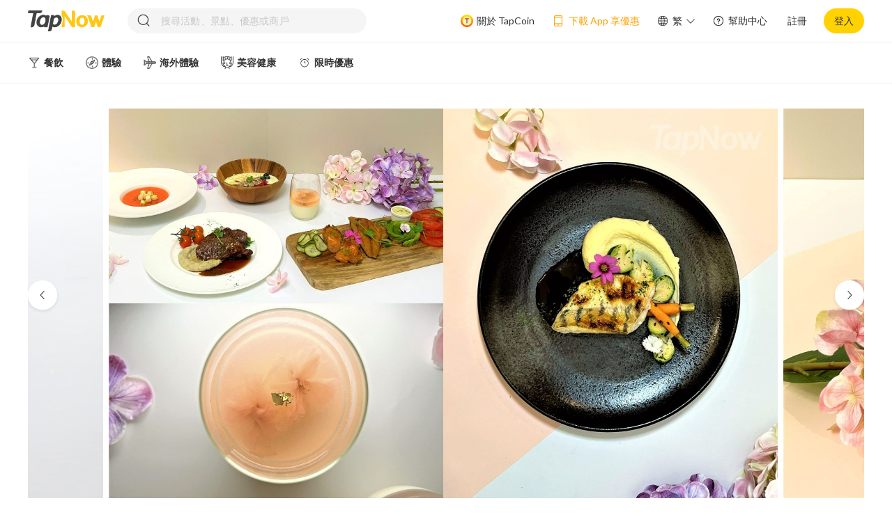

--- FILE ---
content_type: text/html; charset=utf-8
request_url: https://tapnow.com/zh-HK/detail?productId=626653c4e31a69464f1249a1
body_size: 35512
content:
<!DOCTYPE html><html prefix="og: https://ogp.me/ns#" lang=en-US dir=ltr xmlns:cc="http://creativecommons.org/ns#" prefix="og: https://ogp.me/ns#"><head><title>母親節活動推介！低至$98起【限定Brunch/兒童套餐】獨家送每人2杯紅酒｜帝樂文娜公館FINDS餐廳</title><meta name="description" content="【母親節2022】香港帝樂文娜公館的FINDS餐廳推出母親節限定【Brunch早午餐/兒童套餐】優惠，低至$98起，歎招牌拼盤、精選主菜4選1，經TapNow預訂，仲會獨家送每人2杯紅酒，讓你與母親一同歡度佳節！" data-qmeta="description"><meta name="keywords" content="母親節限定Brunch!【香港帝樂文娜公館 - 早午餐】$98起 於FINDS享用精選拼盤+主菜 TapNow獨家送每人2杯紅酒｜另有兒童套餐,尖沙咀,紅酒,限定,The Luxe Manor,主菜,Mother Day,母親節,FINDS,香港帝樂文娜公館,Brunch,精選拼盤,兒童套餐,早午餐,Western" data-qmeta="keywords"><meta http-equiv="Content-Type" content="text/html; charset=UTF-8" data-qmeta="equiv"><meta property="og:title" content="母親節限定Brunch!【香港帝樂文娜公館 - 早午餐】$98起 於FINDS享用精選拼盤+主菜 TapNow獨家送每人2杯紅酒｜另有兒童套餐" data-qmeta="ogTitle"><meta property="og:image" content="https://images.tapnow.com/cdn-cgi/image/width=1200,quality=85/public/products/f688f853-ca43-4bf5-8758-59ecd6081ca8" data-qmeta="ogImage"><meta property="og:url" content="https://tapnow.com/zh-HK/detail?productId=626653c4e31a69464f1249a1" data-qmeta="ogUrl"><meta property="og:description" content="優惠套票Highlight !FINDS餐廳 母親節限定【Brunch早午餐/兒童套餐】優惠套票✓ 母親節限定早午餐：招牌拼盤、主菜4選1款、TapNow獨家送每人2杯紅酒✓ 兒童套餐：主菜 / 自家製雪糕伴新鮮雜果 / 果汁✓ 只適用於4月30日、5月1至2日、5月7至9日、5月14至15日及5月21至22日 12:00pm-2:30pm▼往下閱讀更多優惠詳情▼&nbsp; &nbsp;" data-qmeta="ogDescription"><meta property="og:site_name" content="TapNow" data-qmeta="ogSiteName"><meta property="og:type" content="website" data-qmeta="ogType"><link rel="stylesheet" href="https://fonts.googleapis.com/icon?family=Material+Icons" data-qmeta="material"><link rel="canonical" href="https://tapnow.com/zh-HK/detail" data-qmeta="canonical"><link rel="alternate" hreflang="en-us" href="https://tapnow.com/en-US/detail" data-qmeta="alternateen2"><link rel="alternate" hreflang="en-us" media="only screen and (max-width: 640px)" href="https://m.tapnow.com/en-US/detail" data-qmeta="alternateen"><link rel="alternate" hreflang="zh-hk" media="only screen and (max-width: 640px)" href="https://m.tapnow.com/zh-HK/detail" data-qmeta="alternatezh"><link rel="alternate" hreflang="x-default" media="only screen and (max-width: 640px)" href="https://m.tapnow.com/zh-HK/detail" data-qmeta="alternatede"><script type="application/ld+json" data-qmeta="ldJson">{ "@context": "http://schema.org" }</script><base href=/ ><meta charset=utf-8><meta http-equiv=Expires content=0><meta http-equiv=Pragma content=no-cache><meta http-equiv=Cache-control content=no-cache><meta http-equiv=Cache content=no-cache><meta name=format-detection content="telephone=no"><meta name=msapplication-tap-highlight content=no><meta name=theme-color><meta name=viewport content="user-scalable=no,initial-scale=1,maximum-scale=1,minimum-scale=1,width=device-width"><meta name=facebook-domain-verification content=m3ki406yao5ipki0xv2zizojmq7cv8><link rel=icon type=image/png sizes=128x128 href=icons/favicon-128x128.png><link rel=icon type=image/png sizes=96x96 href=icons/favicon-96x96.png><link rel=icon type=image/png sizes=32x32 href=icons/favicon-32x32.png><link rel=icon type=image/png sizes=16x16 href=icons/favicon-16x16.png><link rel=icon type=image/ico href=favicon.ico><link rel=mainfest href=mainfest.json><link rel=preconnect href=https://fonts.googleapis.com><link rel=preconnect href=https://fonts.gstatic.com crossorigin><link href="https://fonts.googleapis.com/css2?family=Lato:wght@400;700&display=swap" rel=stylesheet><script type="5738d2fd7979cefc7a04b382-text/javascript">(function (w, d, s, l, i) {
        w[l] = w[l] || [];
        w[l].push({
          'gtm.start': new Date().getTime(),
          event: 'gtm.js',
        });
        var f = d.getElementsByTagName(s)[0],
          j = d.createElement(s),
          dl = l != 'dataLayer' ? '&l=' + l : '';
        j.async = true;
        j.src = 'https://www.googletagmanager.com/gtm.js?id=' + i + dl;
        f.parentNode.insertBefore(j, f);
      })(window, document, 'script', 'dataLayer', 'GTM-NZ8QXDS');</script><script type="5738d2fd7979cefc7a04b382-text/javascript">!(function (f, b, e, v, n, t, s) {
        if (f.fbq) return;
        n = f.fbq = function () {
          n.callMethod
            ? n.callMethod.apply(n, arguments)
            : n.queue.push(arguments);
        };
        if (!f._fbq) f._fbq = n;
        n.push = n;
        n.loaded = !0;
        n.version = '2.0';
        n.queue = [];
        t = b.createElement(e);
        t.async = !0;
        t.src = v;
        s = b.getElementsByTagName(e)[0];
        s.parentNode.insertBefore(t, s);
      })(
        window,
        document,
        'script',
        'https://connect.facebook.net/en_US/fbevents.js'
      );
      fbq('init', '401890091250113');
      fbq('track', 'PageView');</script><noscript><img height=1 width=1 style="display: none" src="https://www.facebook.com/tr?id=401890091250113&ev=PageView&noscript=1"></noscript><script type="5738d2fd7979cefc7a04b382-text/javascript">var onloadCallback = function () {
        console.log('grecaptcha is ready!');
      };</script><script src="https://plsdk.chatbooster.ai/plsdk/main/PlSdk.umd.cjs?v=8" type="5738d2fd7979cefc7a04b382-text/javascript"></script><script type="5738d2fd7979cefc7a04b382-text/javascript">// console.log('tapnow update pl sdk config', window.PlSdk);
      window.PlSdk.updateConfigInfo({
        partnerAppId: 'a5302299eb3e497eab6deec855ba1618',
        pixelId: '401890091250113',
      });</script> <link rel="stylesheet" href="/css/vendor.310326a6.css"><link rel="stylesheet" href="/css/app.f0ab67a2.css"><link rel="stylesheet" href="/css/820.71ef136b.css"><link rel="stylesheet" href="/css/504.bc02547f.css"><link rel="stylesheet" href="/css/chunk-common.06700673.css"></head><body class="desktop no-touch body--light" data-server-rendered action-scope="xyz"><noscript data-qmeta="default">This is content for browsers with no JS (or disabled JS)</noscript><script id="qmeta-init" type="5738d2fd7979cefc7a04b382-text/javascript">window.__Q_META__={"title":"母親節活動推介！低至$98起【限定Brunch/兒童套餐】獨家送每人2杯紅酒｜帝樂文娜公館FINDS餐廳","meta":{"description":{"name":"description","content":"【母親節2022】香港帝樂文娜公館的FINDS餐廳推出母親節限定【Brunch早午餐/兒童套餐】優惠，低至$98起，歎招牌拼盤、精選主菜4選1，經TapNow預訂，仲會獨家送每人2杯紅酒，讓你與母親一同歡度佳節！"},"keywords":{"name":"keywords","content":"母親節限定Brunch!【香港帝樂文娜公館 - 早午餐】$98起 於FINDS享用精選拼盤+主菜 TapNow獨家送每人2杯紅酒｜另有兒童套餐,尖沙咀,紅酒,限定,The Luxe Manor,主菜,Mother Day,母親節,FINDS,香港帝樂文娜公館,Brunch,精選拼盤,兒童套餐,早午餐,Western"},"equiv":{"http-equiv":"Content-Type","content":"text/html; charset=UTF-8"},"ogTitle":{"property":"og:title","content":"母親節限定Brunch!【香港帝樂文娜公館 - 早午餐】$98起 於FINDS享用精選拼盤+主菜 TapNow獨家送每人2杯紅酒｜另有兒童套餐"},"ogImage":{"property":"og:image","content":"https://images.tapnow.com/cdn-cgi/image/width=1200,quality=85/public/products/f688f853-ca43-4bf5-8758-59ecd6081ca8"},"ogUrl":{"property":"og:url","content":"https://tapnow.com/zh-HK/detail?productId=626653c4e31a69464f1249a1"},"ogDescription":{"property":"og:description","content":"優惠套票Highlight !FINDS餐廳 母親節限定【Brunch早午餐/兒童套餐】優惠套票✓ 母親節限定早午餐：招牌拼盤、主菜4選1款、TapNow獨家送每人2杯紅酒✓ 兒童套餐：主菜 / 自家製雪糕伴新鮮雜果 / 果汁✓ 只適用於4月30日、5月1至2日、5月7至9日、5月14至15日及5月21至22日 12:00pm-2:30pm▼往下閱讀更多優惠詳情▼&nbsp; &nbsp;"},"ogSiteName":{"property":"og:site_name","content":"TapNow"},"ogType":{"property":"og:type","content":"website"}},"link":{"material":{"rel":"stylesheet","href":"https://fonts.googleapis.com/icon?family=Material+Icons"},"canonical":{"rel":"canonical","href":"https://tapnow.com/zh-HK/detail"},"alternateen2":{"rel":"alternate","hreflang":"en-us","href":"https://tapnow.com/en-US/detail"},"alternateen":{"rel":"alternate","hreflang":"en-us","media":"only screen and (max-width: 640px)","href":"https://m.tapnow.com/en-US/detail"},"alternatezh":{"rel":"alternate","hreflang":"zh-hk","media":"only screen and (max-width: 640px)","href":"https://m.tapnow.com/zh-HK/detail"},"alternatede":{"rel":"alternate","hreflang":"x-default","media":"only screen and (max-width: 640px)","href":"https://m.tapnow.com/zh-HK/detail"}},"htmlAttr":{"xmlns:cc":"http://creativecommons.org/ns#","prefix":"og: https://ogp.me/ns#"},"bodyAttr":{"action-scope":"xyz"},"script":{"ldJson":{"type":"application/ld+json","innerHTML":"{ \"@context\": \"http://schema.org\" }"}}}</script> <script src=https://appleid.cdn-apple.com/appleauth/static/jsapi/appleid/1/en_US/appleid.auth.js type="5738d2fd7979cefc7a04b382-text/javascript"></script><noscript><iframe src="https://www.googletagmanager.com/ns.html?id=GTM-NZ8QXDS" height=0 width=0 style="display: none; visibility: hidden"></iframe></noscript><div id=q-app><div class="q-layout q-layout--standard" style="min-height:0px;display:none;" data-v-2aafb8ff><!----><!----><div data-v-2aafb8ff><!----><!----><div class="q-page-container" style="padding-top:;" data-v-2aafb8ff><!----><main class="q-page row justify-evenly" style="min-height:100vh;" data-v-2aafb8ff data-v-8ed7063a><div class="detail-page" data-v-8ed7063a><div class="detail-page-mao" style="display:none;" data-v-8ed7063a><div style="width:1200px;margin:0 auto;" data-v-8ed7063a><div class="q-tabs row no-wrap items-center q-tabs--not-scrollable q-tabs--horizontal q-tabs__arrows--inside q-tabs--dense bg-white text-orange" role="tablist" style="height:50px;" data-v-8ed7063a><!----><div class="q-tabs__content row no-wrap items-center self-stretch hide-scrollbar relative-position q-tabs__content--align-left q-tab-custom"><div class="q-tab relative-position self-stretch flex flex-center text-center q-tab--active q-tab--no-caps q-focusable q-hoverable cursor-pointer" tabindex="0" role="tab" aria-selected="true" data-v-8ed7063a><div class="q-focus-helper" tabindex="-1"></div><div class="q-tab__content self-stretch flex-center relative-position q-anchor--skip non-selectable column"><div class="q-tab__label">方案選項</div></div><div class="q-tab__indicator absolute-bottom"></div></div><div class="q-tab relative-position self-stretch flex flex-center text-center q-tab--inactive q-tab--no-caps q-focusable q-hoverable cursor-pointer" tabindex="0" role="tab" aria-selected="false" style="display:none;" data-v-8ed7063a><div class="q-focus-helper" tabindex="-1"></div><div class="q-tab__content self-stretch flex-center relative-position q-anchor--skip non-selectable column"><div class="q-tab__label">最新評價</div></div><div class="q-tab__indicator absolute-bottom"></div></div><div class="q-tab relative-position self-stretch flex flex-center text-center q-tab--inactive q-tab--no-caps q-focusable q-hoverable cursor-pointer" tabindex="0" role="tab" aria-selected="false" data-v-8ed7063a><div class="q-focus-helper" tabindex="-1"></div><div class="q-tab__content self-stretch flex-center relative-position q-anchor--skip non-selectable column"><div class="q-tab__label">商品介紹</div></div><div class="q-tab__indicator absolute-bottom"></div></div><div class="q-tab relative-position self-stretch flex flex-center text-center q-tab--inactive q-tab--no-caps q-focusable q-hoverable cursor-pointer" tabindex="0" role="tab" aria-selected="false" data-v-8ed7063a><div class="q-focus-helper" tabindex="-1"></div><div class="q-tab__content self-stretch flex-center relative-position q-anchor--skip non-selectable column"><div class="q-tab__label">體驗地點</div></div><div class="q-tab__indicator absolute-bottom"></div></div><div class="q-tab relative-position self-stretch flex flex-center text-center q-tab--inactive q-tab--no-caps q-focusable q-hoverable cursor-pointer" tabindex="0" role="tab" aria-selected="false" style="display:none;" data-v-8ed7063a><div class="q-focus-helper" tabindex="-1"></div><div class="q-tab__content self-stretch flex-center relative-position q-anchor--skip non-selectable column"><div class="q-tab__label">用戶評價</div></div><div class="q-tab__indicator absolute-bottom"></div></div><div class="q-tab relative-position self-stretch flex flex-center text-center q-tab--inactive q-tab--no-caps q-focusable q-hoverable cursor-pointer" tabindex="0" role="tab" aria-selected="false" data-v-8ed7063a><div class="q-focus-helper" tabindex="-1"></div><div class="q-tab__content self-stretch flex-center relative-position q-anchor--skip non-selectable column"><div class="q-tab__label">常見問題</div></div><div class="q-tab__indicator absolute-bottom"></div></div></div><i class="q-icon notranslate material-icons q-tabs__arrow q-tabs__arrow--left absolute q-tab__icon" style="" aria-hidden="true" role="presentation">chevron_left</i><i class="q-icon notranslate material-icons q-tabs__arrow q-tabs__arrow--right absolute q-tab__icon q-tabs__arrow--faded" style="" aria-hidden="true" role="presentation">chevron_right</i></div></div></div><div class="home_carousel" data-v-8ed7063a><div class="carousel-wrap flex justify-center" data-v-8ed7063a><div class="box-wrap" data-v-8ed7063a><div class="relative-position" style="width:1200px;" data-v-8ed7063a><div class="swiper-btn swiper-prev-btn" style="bottom:278px;"><img src="[data-uri]" alt="left icon"></div><div class="swiper-wrap"><div class="swiper-item-wrap flex no-wrap" style="transform:translateX(0px);"><!--[--><div class="swiper-area flex no-wrap" data-v-8ed7063a data-v-df0bda26><img class="swiper-default-pic swiper-center-pic" src="https://images.tapnow.com/cdn-cgi/image/quality=85/public/products/2af14c82-00b3-4926-b809-6ef2517be267" alt="swiper icon" data-v-df0bda26><img class="swiper-default-pic swiper-center-pic" src="https://images.tapnow.com/cdn-cgi/image/quality=85/public/products/0fbaa60e-f8f3-4991-bc97-7486ce8c5006" alt="swiper icon" data-v-df0bda26><!--[--><img class="swiper-default-pic swiper-center-pic" src="https://images.tapnow.com/cdn-cgi/image/quality=85/public/products/f688f853-ca43-4bf5-8758-59ecd6081ca8" alt="swiper icon" data-v-df0bda26><img class="swiper-default-pic swiper-center-pic" src="https://images.tapnow.com/cdn-cgi/image/quality=85/public/products/989bb5e4-f282-48a7-a220-706af884b0db" alt="swiper icon" data-v-df0bda26><img class="swiper-default-pic swiper-center-pic" src="https://images.tapnow.com/cdn-cgi/image/quality=85/public/products/729fe490-1db4-4e61-a58a-b9af177bee52" alt="swiper icon" data-v-df0bda26><img class="swiper-default-pic swiper-center-pic" src="https://images.tapnow.com/cdn-cgi/image/quality=85/public/products/8f60f4a7-f941-45de-a717-5261e7f67653" alt="swiper icon" data-v-df0bda26><img class="swiper-default-pic swiper-center-pic" src="https://images.tapnow.com/cdn-cgi/image/quality=85/public/products/3bede993-6d91-4194-ac9e-a8d36a039744" alt="swiper icon" data-v-df0bda26><img class="swiper-default-pic swiper-center-pic" src="https://images.tapnow.com/cdn-cgi/image/quality=85/public/products/6b551796-c117-49db-85fb-11db7a5104a3" alt="swiper icon" data-v-df0bda26><img class="swiper-default-pic swiper-center-pic" src="https://images.tapnow.com/cdn-cgi/image/quality=85/public/products/2af14c82-00b3-4926-b809-6ef2517be267" alt="swiper icon" data-v-df0bda26><img class="swiper-default-pic swiper-center-pic" src="https://images.tapnow.com/cdn-cgi/image/quality=85/public/products/0fbaa60e-f8f3-4991-bc97-7486ce8c5006" alt="swiper icon" data-v-df0bda26><!--]--><img class="swiper-default-pic swiper-center-pic" src="https://images.tapnow.com/cdn-cgi/image/quality=85/public/products/f688f853-ca43-4bf5-8758-59ecd6081ca8" alt="swiper icon" data-v-df0bda26><img class="swiper-default-pic swiper-center-pic" src="https://images.tapnow.com/cdn-cgi/image/quality=85/public/products/989bb5e4-f282-48a7-a220-706af884b0db" alt="swiper icon" data-v-df0bda26></div><!--]--></div></div><div class="swiper-btn swiper-next-btn" style="bottom:278px;"><img src="[data-uri]" alt="right icon"></div></div></div></div></div><div class="detailPage-title-main" data-v-8ed7063a><div class="detailPage-detail-main" data-v-8ed7063a><div class="q-breadcrumbs text-brown" data-v-8ed7063a><div class="flex items-center justify-start q-gutter-sm"><div class="flex items-center"><span class="q-breadcrumbs__el q-link flex inline items-center relative-position q-link--focusable bradrumbs-el" data-v-8ed7063a><a href="/zh-HK/" target data-v-8ed7063a data-v-07e4c06c><!--[-->首頁<!--]--></a></span></div><div class="q-breadcrumbs__separator"><i class="q-icon notranslate material-icons" style="font-size:1em;color:#b2b2b2;" aria-hidden="true" role="presentation" data-v-8ed7063a>chevron_right</i></div><div class="flex items-center"><span class="q-breadcrumbs__el q-link flex inline items-center relative-position q-link--focusable bradrumbs-el" data-v-8ed7063a><a href="/zh-HK/search?categoryId=6062e3fbe1867971b176c129" target data-v-8ed7063a data-v-07e4c06c><!--[-->餐飲<!--]--></a></span></div><div class="q-breadcrumbs__separator"><i class="q-icon notranslate material-icons" style="font-size:1em;color:#b2b2b2;" aria-hidden="true" role="presentation" data-v-8ed7063a>chevron_right</i></div><div class="flex items-center q-breadcrumbs--last"><span class="q-breadcrumbs__el q-link flex inline items-center relative-position q-link--focusable bradrumbs-el" data-v-8ed7063a><a href="/zh-HK/search?categoryId=624d500adf4ec2773978a93b" target data-v-8ed7063a data-v-07e4c06c><!--[-->西式美食<!--]--></a></span></div></div></div><h1 class="detailPage-detail-main-title text-weight-bold" data-v-8ed7063a>母親節限定Brunch!【香港帝樂文娜公館 - 早午餐】$98起 於FINDS享用精選拼盤+主菜 TapNow獨家送每人2杯紅酒｜另有兒童套餐</h1><!----><!----><div class="district-wrap flex no-wrap" data-v-8ed7063a><img class="district-img" src="[data-uri]" alt="location" data-v-8ed7063a><div id="content" class="word" content="尖沙咀" data-v-8ed7063a>尖沙咀 <!----></div></div><ul class="flex detailPage-detail-ul" data-v-8ed7063a><!--[--><li data-v-8ed7063a><img src="https://images.tapnow.com/public/icons/default/show_mobile_or_printed_voucher.png" alt="icon" data-v-8ed7063a><span data-v-8ed7063a>請出示手機電子憑證或列印憑證副本</span></li><li data-v-8ed7063a><img src="https://images.tapnow.com/public/icons/default/open_date_ticket.png" alt="icon" data-v-8ed7063a><span data-v-8ed7063a>有效期內使用</span></li><!--]--></ul></div><div class="detailPage-detail-right" data-v-8ed7063a><div class="q-card detailPage-buy-btn" data-v-8ed7063a><div class="q-card__section q-card__section--vert" data-v-8ed7063a><div class="flex items-center justify-between" data-v-8ed7063a><div data-v-8ed7063a><div class="detailPage-buy-btn-old-price" data-v-8ed7063a></div><div class="detailPage-buy-btn-price text-weight-bold flex" data-v-8ed7063a><!----><span data-v-8ed7063a>HK$98</span><span class="price-from" data-v-8ed7063a>起</span></div></div><div style="" class="soldout-box flex items-center justify-center" data-v-8ed7063a>售罄</div></div><!----><div style="margin:6px 0 16px 0;" data-v-8ed7063a></div><button class="q-btn q-btn-item non-selectable no-outline q-btn--unelevated q-btn--rectangle bg-primary text-#333333 q-btn--actionable q-focusable q-hoverable q-btn--no-uppercase text-weight-bold left-card-btn" style="" tabindex="0" type="submit" data-v-8ed7063a><span class="q-focus-helper"></span><span class="q-btn__content text-center col items-center q-anchor--skip justify-center row"><!--[--><img class="alarm-icon" src="[data-uri]" data-v-8ed7063a><span data-v-8ed7063a>再上架通知</span><!--]--></span></button></div></div><!----><div class="detailPage-download about-tapcoin flex no-wrap cursor-pointer" data-v-8ed7063a><img src="[data-uri]" alt="gift icon" data-v-8ed7063a><div data-v-8ed7063a><div data-v-8ed7063a>完成活動即有機會賺取  <span style="font-weight:700;color:#ff521b;margin-left:4px;" data-v-8ed7063a>TapCoin</span>！</div><span style="text-decoration:underline;font-size:12px;" data-v-8ed7063a>了解更多</span></div></div><div class="detailPage-download flex no-wrap cursor-pointer" data-v-8ed7063a><img src="[data-uri]" alt="phone icon" data-v-8ed7063a><div data-v-8ed7063a>下載 App 後首次購買，輸入優惠碼  <span style="font-weight:700;color:#ff521b;" data-v-8ed7063a>APP15</span>，消費滿 HK$300 即可享 HK$15 優惠！</div></div></div></div><div class="detail-page-explain ul-ol-class" data-v-8ed7063a><div style="overflow:hidden;" data-v-8ed7063a><b><font size="3">優惠套票Highlight !</font></b><div><b><font size="3"><br></font></b></div><div><b><font size="3">FINDS餐廳 母親節限定【Brunch早午餐/兒童套餐】優惠套票</font></b></div><div><font size="3"><font color="#ff9f00">✓</font> 母親節限定早午餐：招牌拼盤、主菜4選1款、TapNow獨家送每人2杯紅酒</font></div><div><font size="3"><font color="#ff9f00">✓</font> 兒童套餐：主菜 / 自家製雪糕伴新鮮雜果 / 果汁</font></div><div><font size="3"><font color="#ff9f00">✓</font> 只適用於4月30日、5月1至2日、5月7至9日、5月14至15日及5月21至22日 12:00pm-2:30pm</font></div><div><font size="3"><br></font></div><div><b><font size="3"><font color="#ff9f00">▼</font>往下閱讀更多優惠詳情<font color="#ff9f00">▼</font>&nbsp; &nbsp;</font></b></div></div></div><div class="program-options" data-v-8ed7063a><div class="flex" id="programOptions" data-v-8ed7063a><div class="chunk" data-v-8ed7063a></div><span class="chunk-title text-weight-bold" data-v-8ed7063a>方案選項</span></div><div class="program-options-main" id="programOptionsMain" data-v-8ed7063a><div class="program-options-main-form" data-v-8ed7063a><div class="program-options-main-form-tip flex justify-center items-center" style="display:none;" data-v-8ed7063a><div data-v-8ed7063a></div></div><div class="program-options-main-form-date" data-v-8ed7063a><div class="program-options-main-form-title flex items-center justify-between" data-v-8ed7063a><div data-v-8ed7063a>請選擇日期、預訂選項</div><div class="reset-option" data-v-8ed7063a><img src="[data-uri]" alt="reset icon" data-v-8ed7063a> 重設選項</div></div><div class="program-options-main-form-date-title" data-v-8ed7063a>選擇有效兌換期</div><div class="program-options-main-form-date-input program-options-main-form-date-input-disable" id="date-input-wrap" data-v-8ed7063a><span data-v-8ed7063a>查看日期</span><i class="q-icon notranslate material-icons" style="" aria-hidden="true" role="presentation" data-v-8ed7063a>expand_more</i><i class="q-icon notranslate material-icons" style="display:none;" aria-hidden="true" role="presentation" data-v-8ed7063a>expand_less</i></div><!----><div class="program-options-main-form-date-title" data-v-8ed7063a>方案類型</div><div class="program-options-main-form-date-programType" data-v-8ed7063a><div class="q-btn-group row no-wrap inline q-btn-toggle" data-v-8ed7063a><button class="q-btn q-btn-item non-selectable no-outline q-btn--standard q-btn--rectangle disabled unselected" style="" tabindex="-1" type="button" disabled aria-disabled="true" aria-pressed="false"><span class="q-focus-helper"></span><span class="q-btn__content text-center col items-center q-anchor--skip justify-center row"><span class="block">$299【母親節限定早午餐】</span><div class="absolute left-icon" data-v-8ed7063a><img src="[data-uri]" style="width:32px;height:28px;" alt="soldout icon" data-v-8ed7063a><!----></div></span></button><button class="q-btn q-btn-item non-selectable no-outline q-btn--standard q-btn--rectangle disabled unselected" style="" tabindex="-1" type="button" disabled aria-disabled="true" aria-pressed="false"><span class="q-focus-helper"></span><span class="q-btn__content text-center col items-center q-anchor--skip justify-center row"><span class="block">$98【兒童套餐】</span><div class="absolute left-icon" data-v-8ed7063a><img src="[data-uri]" style="width:32px;height:28px;" alt="soldout icon" data-v-8ed7063a><!----></div></span></button></div></div><!----><div class="purchased-wrap" id="purchased-wrap" style="display:none;" data-v-8ed7063a><div class="purchased-title" data-v-8ed7063a>一併訂購</div><div class="purchased-content" data-v-8ed7063a><!--[--><!--]--></div></div><div class="flex justify-between items-center" style="margin-top:52px;" data-v-8ed7063a><div class="amount-wrap" data-v-8ed7063a><span class="flex items-center" data-v-8ed7063a>數量 <!----></span></div><div class="flex items-center" data-v-8ed7063a><!----><div class="flex add-num" style="margin-left:12px;" data-v-8ed7063a><button class="q-btn q-btn-item non-selectable no-outline q-btn--flat q-btn--rectangle disabled no-shadow add-num-btn cursor-pointer" style="" tabindex="-1" type="button" disabled aria-disabled="true" data-v-8ed7063a><span class="q-focus-helper"></span><span class="q-btn__content text-center col items-center q-anchor--skip justify-center row"><i class="las la-minus" data-v-8ed7063a></i></span></button><div class="amount text-weight-bold" style="color:#d8d8d8;" data-v-8ed7063a> 0 </div><button class="q-btn q-btn-item non-selectable no-outline q-btn--flat q-btn--rectangle disabled no-shadow add-num-btn cursor-pointer" style="" tabindex="-1" type="button" disabled aria-disabled="true" data-v-8ed7063a><span class="q-focus-helper"></span><span class="q-btn__content text-center col items-center q-anchor--skip justify-center row"><i class="las la-plus" data-v-8ed7063a></i></span></button></div></div></div></div><div class="purchased-accounts flex items-center" style="display:none;" data-v-8ed7063a><span data-v-8ed7063a>一併訂購</span><span class="purchased-money" data-v-8ed7063a>HK$0</span><div class="purchased-note-wrap flex" data-v-8ed7063a><img src="[data-uri]" alt="tapcoin icon" data-v-8ed7063a><div class="purchased-note-content-wrap" data-v-8ed7063a><div class="purchased-note-content" data-v-8ed7063a><div class="purchased-note-item-wrap" data-v-8ed7063a><!--[--><!--]--></div><div class="purchased-note-line" data-v-8ed7063a></div><div class="purchased-note-amount flex justify-between" data-v-8ed7063a><span data-v-8ed7063a>數量</span><span data-v-8ed7063a>1</span></div></div><div class="purchased-note-triangle" data-v-8ed7063a></div></div></div></div><div class="settle-accounts flex justify-between" data-v-8ed7063a><div data-v-8ed7063a><!----><div style="display:inline-block;" data-v-8ed7063a><span class="settle-price" data-v-8ed7063a></span><!----><span class="settle-special" style="margin-left: 0px;" data-v-8ed7063a>HK$98</span></div><span class="settle-word" data-v-8ed7063a>起</span></div><div class="flex items-center" data-v-8ed7063a><!----><!----><button class="q-btn q-btn-item non-selectable no-outline q-btn--unelevated q-btn--rectangle bg-soldout text-soldout disabled q-btn--no-uppercase text-weight-bold btn-height-radius test111" style="width:157px;height:44px;font-size:16px;" tabindex="-1" type="submit" disabled aria-disabled="true" id="buy-btn" data-v-8ed7063a><span class="q-focus-helper"></span><span class="q-btn__content text-center col items-center q-anchor--skip justify-center row"><span class="block">售罄</span></span><!----></button></div></div><div class="tapcoin-wrap flex items-center" data-v-8ed7063a><img src="[data-uri]" alt="tapcoin icon" data-v-8ed7063a><div class="tapcoin-word flex items-center" data-v-8ed7063a>完成活動即有機會賺取  <span style="margin-left:4px;" data-v-8ed7063a>TapCoin</span>！ <div class="tapcoin-tip flex items-center" style="display:none;" data-v-8ed7063a><img src="[data-uri]" alt="tapcoin icon" data-v-8ed7063a><div class="tapcoin-tip-info-wrap" data-v-8ed7063a><div class="tapcoin-tip-info flex items-center no-wrap" data-v-8ed7063a><img src="[data-uri]" alt="tapcoin icon" data-v-8ed7063a><span style="color:#ff521b;font-weight:700;" data-v-8ed7063a>NaN TapCoin</span><span style="margin-left:4px;" data-v-8ed7063a>可抵扣 HK$NaN</span></div><div class="tapcoin-tip-rectangle" data-v-8ed7063a></div></div></div></div></div></div><div class="line" data-v-8ed7063a></div><div class="program-options-main-detail" style="top:0px;display:none;" data-v-8ed7063a><div class="program-options-main-detail-carousel" data-v-8ed7063a><div class="q-carousel q-panel-parent q-carousel--with-padding" style="height:163px;" data-v-8ed7063a><div class="q-carousel__slides-container"></div></div><div class="detail-carousel-item" data-v-8ed7063a><!----></div></div><!----><!----><div class="line" data-v-8ed7063a></div><div class="flex" data-v-8ed7063a><div class="chunks" data-v-8ed7063a></div><span class="chunk-titles text-weight-bold" data-v-8ed7063a>詳情</span></div><!----><div data-v-8ed7063a><div class="ul-ol-class program-options-main-detail-cost-or-facility" data-v-8ed7063a></div></div><div class="show-all cursor-pointer text-weight-bold" data-v-8ed7063a>顯示全部</div></div><div class="triangle-left" style="top:20px;display:none;" data-v-8ed7063a></div></div></div><!----><div class="stroke-introduced" data-v-8ed7063a><div class="flex" id="strokeIntroduced" data-v-8ed7063a><div class="chunk" data-v-8ed7063a></div><span class="chunk-title text-weight-bold" data-v-8ed7063a>商品介紹</span></div><div class="stroke-introduced-img ul-ol-class" data-v-8ed7063a><div data-v-8ed7063a><!--[--><div style="overflow:hidden;" data-v-8ed7063a><b><font size="3"><font color="#ff9f00">✦</font> 必須至少2天前致電/Whatsapp預約，預約訂位時需註明使用TapNow 獨家優惠</font></b><div><b><font size="3"><font color="#ff9f00">✦</font> 只適用於4月30日、5月1至2日、5月7至9日、5月14至15日及5月21至22日 12:00pm-2:30pm</font></b></div><div><b><font size="3"><font color="#ff9f00">✦</font> 方案B 只適用於4-11歲兒童</font></b></div><div><font size="3"><br></font></div><div><font size="3">位於尖沙咀<b>香港帝樂文娜公館Luxe Manor</b>內的FINDS餐廳推出<b>母親節限定【Brunch早午餐】</b>優惠套票，讓你與母親一同歡度佳節！套餐包括招牌拼盤、<b>任選一款精選主菜</b>：巴馬火腿及雞蛋烤吐司/慢紅酒慢煮牛頰肉/香煎北歐梭鱸魚柳/芹菜甜菜根意大利燴飯，經TapNow預訂，<b>獨家送每人2杯紅酒</b>！除此之外更推出<b>低至$98的【兒童套餐】優惠</b>，有多達3款套餐可選擇，每份套餐均包括主菜、自家製雪糕伴新鮮雜果及果汁1杯。</font></div><div><br></div><div><img src="https://images.tapnow.com/cdn-cgi/image/quality=100/public/products/1f776468-13a1-4b55-8db1-d081e9eda3a5" style="cursor: zoom-in;" alt=""></div><div><font color="#ff9f00" style="font-size: medium;">▲</font><span style="font-size: medium;"> 母親節限定早午餐提供了4款主菜供選擇。</span><br></div><div><font size="3"><br></font></div><div><b><font size="3">方案A：$299【母親節限定早午餐】</font></b></div><div><font size="3"><br></font></div><div><font size="3"><font color="#ff9f00">✓</font> 精選酸種麵包</font></div><div><font size="3"><font color="#ff9f00">✓</font> 西班牙番茄凍湯</font></div><div><font size="3"><img src="https://images.tapnow.com/cdn-cgi/image/quality=100/public/products/88dd4d77-9f8f-4aef-95fd-bd75480cee11" style="cursor: zoom-in;" alt=""><br></font></div><div><font size="3"><br></font></div><div><font size="3"><font color="#ff9f00">✓</font> 招牌拼盤（刁草漬三文魚/煙燻鯖魚柳/牛油果片/ 番茄及青瓜）</font><img src="https://images.tapnow.com/cdn-cgi/image/quality=100/public/products/34fc31bc-e92c-4ce0-bb7c-6e9c2c857a36" style="cursor: zoom-in;" alt=""></div><div><font size="3"><br></font></div><div><font color="#ff9f00" style="font-size: medium;">✓</font><span style="font-size: medium;"> 牛油果希臘乳酪（新鮮水果、麥片及核桃）</span><img src="https://images.tapnow.com/cdn-cgi/image/quality=100/public/products/111b08ce-08db-4588-a46a-55b54ed571d2" style="cursor: zoom-in;" alt=""><br></div><div><span style="font-size: medium;"><br></span></div><div><font color="#ff9f00" style="font-size: medium;">✓</font><span style="font-size: medium;"> 主菜（任選一款）：</span><br></div><div><img src="https://images.tapnow.com/cdn-cgi/image/quality=100/public/products/e1059f93-c81a-43f9-b442-f7d68a266008" style="cursor: zoom-in;" alt=""><img src="https://images.tapnow.com/cdn-cgi/image/quality=100/public/products/ffc9eab2-fcfc-4d14-9cac-4084707899f2" style="cursor: zoom-in;" alt=""><font size="3"><br></font></div><div><span style="font-size: medium;">1. 巴馬火腿及雞蛋烤吐司（羽衣甘藍、無花果、牛油果醬及酸種麵包）</span><br></div><div><font size="3">2. 慢紅酒慢煮牛頰肉（時令蔬菜及黑松露薯蓉）</font></div><div><font size="3">3. 香煎北歐梭鱸魚柳（優質蔬菜、黑松露薯蓉及紅酒汁）</font></div><div><font size="3">4. 芹菜甜菜根意大利燴飯（芹菜、白甘筍及菲達芝士）</font></div><div><font size="3"><br></font></div><div><font size="3"><font color="#ff9f00">✓</font> 甜品（櫻花奶凍）</font></div><div><img src="https://images.tapnow.com/cdn-cgi/image/quality=100/public/products/dce59559-8a7f-4303-8efc-d10ddd5bb159" style="cursor: zoom-in;" alt=""><font size="3"><br></font></div><div><font color="#ff9f00" size="3"><br></font></div><div><font size="3"><font color="#ff9f00">✓</font> 飲品（咖啡或茶）<br></font></div><div><font size="3"><font color="#ff9f00">✦</font> TapNow獨家送：每人紅酒 2杯&nbsp; &nbsp; &nbsp; &nbsp; &nbsp; &nbsp; &nbsp; &nbsp; &nbsp;</font></div><div><font size="3">&nbsp; &nbsp; &nbsp; &nbsp; &nbsp; &nbsp; &nbsp; &nbsp; &nbsp; &nbsp; &nbsp; &nbsp; &nbsp; &nbsp; &nbsp; &nbsp;&nbsp;</font></div><div><b><font size="3">方案B：$98【兒童套餐】（此套餐只適用於4-11歲兒童）</font></b></div><div><font size="3"><font color="#ff9f00">✓</font> 每份套餐包括主菜、自家製雪糕伴新鮮雜果及果汁1杯</font></div><div><font size="3">【兒童套餐】可選擇（三選一）：</font></div><div><font size="3"><br></font></div><div><font size="3">1. 香煎挪威三文魚柳（配薯蓉、新鮮時蔬、沙律菜、車厘茄、青瓜、粟米及千島醬）<img src="https://images.tapnow.com/cdn-cgi/image/quality=100/public/products/fc45147a-3d34-4a28-9b6b-2a2132298c1b" style="cursor: zoom-in;" alt=""></font></div><div><font size="3"><br></font></div><div><font size="3">2. 自家製牛肉及豬肉肉丸（配薯蓉、新鮮時蔬、沙律菜、車厘茄、青瓜、粟米、越橘莓果醬及千島醬）<img src="https://images.tapnow.com/cdn-cgi/image/quality=100/public/products/7ef5655d-c266-4b6d-999c-3a678701e5f6" style="cursor: zoom-in;" alt=""><br></font></div><div><font size="3"><br></font></div><div><font size="3">3. 肉醬意粉（配經典免治牛肉醬、巴馬臣芝士、沙律菜、車厘茄、青瓜、甜粟米及千島醬）<img src="https://images.tapnow.com/cdn-cgi/image/quality=100/public/products/72b69260-b0f3-44d4-a3f5-1dc873b80915" style="cursor: zoom-in;" alt=""><br></font></div><div><font size="3"><br></font></div><div><font size="3"><font color="#ff9f00">✦</font> 如有任何食物敏感，請於點餐時通知酒店<br></font></div><div><font size="3"><font color="#ff9f00">✦</font> 所有兒童餐具不含BPA及鄰苯二甲酸酯並採用食用級矽膠製作，來自加拿大品牌&nbsp; &nbsp; &nbsp; &nbsp; &nbsp; &nbsp; &nbsp; &nbsp; &nbsp; &nbsp; &nbsp; &nbsp;&nbsp;</font></div><div><font size="3"><br></font></div><div><b><font size="3"><font color="#ff9f00">✦</font> 以上圖片及餐牌僅供參考，食物款式及飲品種類會因應貨源或季節而調整</font></b></div><div><b><font size="3"><br></font></b></div><div><b><font size="3"><font color="#ff9f00">▸</font> 立即預訂 TapNow x FINDS餐廳 母親節限定【早午餐/兒童套餐】優惠套票，慶祝母親節首選！&nbsp; &nbsp; &nbsp;</font></b></div><div><b><font size="3"><br></font></b></div><div><b><font size="3">FINDS</font></b></div><div><font size="3"><br></font></div><div><font size="3">地址：尖沙咀金巴利道39號帝樂文娜公館1樓</font></div><div><font size="3">前往方法：港鐵尖沙咀/尖東站 B1/ N1/ N2 出口</font></div><div><font size="3">營業時間：07:30AM - 10:00PM</font></div><div><font size="3">電話：2522 9318 / 9376 0331 (Whatsapp)&nbsp;</font></div><div><font size="3"><br></font></div><div><b><font size="3">注意事項：</font></b></div><div><font size="3">• 只限香港居民（非到港旅客）購買</font></div><div><font size="3"><br></font></div><div><b><font size="3">條款及細則：</font></b></div><div><font size="3">• 優惠期由只於4月30日、5月1至2日、5月7至9日、5月14至15日及5月21至22日 下午12時至2時30分供應</font></div><div><font size="3">• 優惠適用於堂食，座位有限，先訂先得</font></div><div><font size="3">• 取消訂單皆不予退款</font></div><div><font size="3">• 優惠不得兌換現金</font></div><div><font size="3">• 不能與其他優惠同時使用</font></div><div><font size="3">• 購買方案後不能更改其他方案或退款</font></div><div><font size="3">• 預約一經確認後，不能更改預約時間</font></div><div><font size="3">• 需要按照預訂日期及當天開放時間內使用，逾期失效</font></div><div><font size="3">• 方案之贈品/免費食品數量有限，送完即止</font></div><div><font size="3">• 餐單內容或會因食材供應而稍作調整，恕不另行通知，一切以商品之最新公佈為準</font></div><div><font size="3">• 以上圖片及餐牌僅供參考，食物款式及飲品種類會因應貨源或季節而調整</font></div><div><font size="3">• 特別天氣情況下（例如天文台發出8號或以上熱帶氣旋警告信號、紅色或黑色暴雨警告信號等），請自行聯絡商戶查詢當天安排，但不設退款</font></div><div><font size="3">• 如有任何爭議，The Luxe Manor and FINDS及TapNow將保留此優惠之最終決定權</font></div><div><font size="3"><br></font></div><div><b><font size="3">預約餐廳細則：</font></b></div><div><font size="3">•  必須至少2天前致電25229318/ 93760331 (Whatsapp)預約，預約訂位時需註明使用TapNow 獨家優惠</font></div><div><font size="3">•  預約狀況視乎實際情況而定，餐廳座位有限，敬請提早預約</font></div><div><font size="3">•  入座時 請出示TapNow QR code 給予商戶進行兌換</font></div><div><font size="3">• 需要按照預訂日期及當天開放時間內使用，逾期失效</font></div><div><font size="3">• 套餐優惠只限於用餐日期內使用，逾期作廢。訂座一經確認，無論出席與否所訂購的套餐將不設退款。如有需要改期，請提早最少24小時前更改訂座</font></div><div><font size="3">• 實際座位視乎餐廳安排，恕不提供選位服務</font></div><div><font size="3">• 入座前請出示TapNow QR code 給予商戶進行兌換</font></div><div><font size="3">• 由於座位有限，我們建議您及早自行聯絡餐廳預約</font></div><div><font size="3">• 服務之預訂安排須視乎商戶實際供應情況而定，詳情請聯絡商戶查詢</font></div><div><font size="3"><br></font></div><div><b><font size="3">費用包含：</font></b></div><div><font size="3">• 訂購之方案</font></div><div><font size="3"><br></font></div><div><b><font size="3">費用不包含：</font></b></div><div><font size="3">• 以上未提及的消費</font></div><div><font size="3">• 另收取加一服務費 ($38.8)&nbsp;</font> &nbsp; &nbsp; &nbsp; &nbsp; &nbsp; &nbsp; &nbsp; &nbsp; &nbsp;</div></div><!--]--></div></div></div><div class="check-site" data-v-8ed7063a><div class="flex" id="checkSite" data-v-8ed7063a><div class="chunk" data-v-8ed7063a></div><span class="chunk-title text-weight-bold" data-v-8ed7063a>體驗地點</span></div><div class="check-site-main" data-v-8ed7063a><!----><div class="map-wrap" data-v-8ed7063a><div class="google-map" id="map" data-v-8ed7063a></div></div><div class="all-branches-wrap" data-v-8ed7063a><!----><div class="branch-content" data-v-8ed7063a><!--[--><div class="branch-item flex" data-v-8ed7063a><div class="branch-text" data-v-8ed7063a><div class="text-weight-bold cursor-pointer" data-v-8ed7063a>尖沙咀</div><div class="branch-text-item flex cursor-pointer" data-v-8ed7063a><img style="width:20px;height:20px;" src="[data-uri]" alt="location icon" data-v-8ed7063a><span data-v-8ed7063a>尖沙咀金巴利道39號帝樂文娜公館1樓</span></div><div class="branch-text-item flex" data-v-8ed7063a><img style="width:20px;height:20px;" src="[data-uri]" alt="phone icon" data-v-8ed7063a><span data-v-8ed7063a>25229318</span></div><!----></div><div data-v-8ed7063a><div class="q-img q-img--menu cursor-pointer" style="width:80px;" role="img" data-v-8ed7063a><div style="padding-bottom:56.25%;"></div><div class="q-img__content absolute-full q-anchor--skip"></div></div></div></div><!--]--></div></div></div></div><!----><div class="frequently-asked-question" data-v-8ed7063a><div class="flex" id="frequentlyAskedQuestion" data-v-8ed7063a><div class="chunk" data-v-8ed7063a></div><span class="chunk-title text-weight-bold" data-v-8ed7063a>常見問題</span></div><div class="frequently-asked-question-main ul-ol-class" data-v-8ed7063a><div style="overflow:hidden;" data-v-8ed7063a><b><font size="3">預訂前是否需要註冊TapNow帳戶？</font></b><div><font size="3">是的，你可以使用電郵地址、手機號碼或第三方帳戶，如Facebook或Google註冊。</font></div><div><font size="3"><br></font></div><div><b><font size="3">憑證有沒有特定的使用期限？</font></b></div><div><font size="3">TapNow上的大多數活動都只能在你預訂時選定的日期或時間內使用。</font></div><div><font size="3"><br></font></div><div><b><font size="3">我如何知道我的訂單已經確認？</font></b></div><div><font size="3">訂單確認後，你會收到一封附上活動憑證的確認電郵。</font></div><div><font size="3">你可以前往TapNow平台按「我的訂單」查看。</font></div><div><font size="3"><br></font></div><div><b><font size="3">如何查看我的訂單？</font></b></div><div><b><font size="3"><br></font></b></div><div><b><font size="3">TapNow網站</font></b></div><div><font size="3">您可點擊 TapNow 網站右上角的帳號按鈕，然後選取『我的訂單』查看訂單。</font></div><div><font size="3"><br></font></div><div><b><font size="3">TapNow應用程式</font></b></div><div><font size="3">您可點擊 TapNow應用程式主界面下方的訂單按鈕，然後查看訂單。</font></div><div><font size="3"><br></font></div><div><b><font size="3">我的付款是否安全？</font></b></div><div><font size="3">TapNow使用第三方安全付款渠道為你提供可靠的付款平台。如果你選擇儲存付款卡資料，你的付款資料將被標記化、加密及保存在我們的安全付款渠道中。</font></div><div><font size="3"><br></font></div><div><b><font size="3">我可以使用甚麼付款方式？</font></b></div><div><font size="3">你可以使用信用卡或扣賬卡（VISA、MasterCard、銀聯或美國運通）、Apple Pay、Google Pay 、Alipay HK、Tap&amp;Go。</font></div><div><font size="3"><br></font></div><div><b><font size="3">我可以使用現金付款嗎？</font></b></div><div><font size="3">抱歉，TapNow是網上平台，我們無法支援現金付款。</font></div><div><font size="3"><br></font></div><div><b><font size="3">我可以在TapNow辦公室預訂活動及付款嗎？</font></b></div><div><font size="3">抱歉，我們的辦公室沒有預訂活動服務。</font></div><div><font size="3"><br></font></div><div><b><font size="3">哪裡可以查看活動地點？</font></b></div><div><b><font size="3"><br></font></b></div><div><b><font size="3">預訂前</font></b></div><div><font size="3">你可以在產品頁面中查看活動的集合地點詳情。</font></div><div><font size="3"><br></font></div><div><b><font size="3">預訂後</font></b></div><div><font size="3">你可以在訂單頁面或電郵信箱中的憑證上，查看活動的集合地點詳情。</font></div><div><font size="3"><br></font></div><div><font size="3">如有疑問，歡迎直接與活動供應商聯絡以了解詳情（可於使用憑證找到聯絡方式）。</font></div><div><font size="3"><br></font></div><div><b><font size="3">如何找到活動供應商的聯絡方法？</font></b></div><div><font size="3">憑證底部列明活動供應商的聯絡方法，在訂單確認後，你會透過電郵接收到活動憑證。</font></div><div></div><div></div><div></div><div></div><div></div><div></div><div></div><div></div><div></div><div></div><div></div><div></div><div></div><div></div></div></div></div><!----><!----><!----><!----><div class="q-dialog fullscreen no-pointer-events q-dialog--modal" style="display:none;" data-v-8ed7063a><div class="q-dialog__backdrop fixed-full" aria-hidden="true" data-v-8ed7063a></div><div class="q-dialog__inner flex no-pointer-events q-dialog__inner--minimized q-dialog__inner--standard fixed-full flex-center" tabindex="-1" data-v-8ed7063a><div class="google-map-dialog-wrap" data-v-8ed7063a><div class="google-map-dialog-title" data-v-8ed7063a><span data-v-8ed7063a></span><i class="las la-times" data-v-8ed7063a></i></div><div class="google-map-dialog-content" id="dialogMap" data-v-8ed7063a></div></div></div></div><!----><!----></div><!----><div class="q-page-sticky row flex-center fixed-bottom q-page-sticky--expand" style="transform:translate(0, 0);z-index:2015;" data-v-8ed7063a><div class="full-width-buy" style="display:none;" data-v-8ed7063a><div class="main-width flex justify-between items-center" data-v-8ed7063a><div data-v-8ed7063a><!----><div style="display:inline-block;" data-v-8ed7063a><span class="settle-price" data-v-8ed7063a></span><!----><span class="settle-special" data-v-8ed7063a>HK$98</span></div><span class="settle-word" data-v-8ed7063a>起</span></div><div class="flex items-center" data-v-8ed7063a><!----><!----><button class="q-btn q-btn-item non-selectable no-outline q-btn--unelevated q-btn--rectangle bg-primary text-#333333 q-btn--actionable q-focusable q-hoverable q-btn--no-uppercase text-weight-bold btn-height-radius" style="min-width:157px;height:44px;font-size:16px;" tabindex="0" type="button" id="buy-btn-two" data-v-8ed7063a><span class="q-focus-helper"></span><span class="q-btn__content text-center col items-center q-anchor--skip justify-center row"><!--[--><img class="alarm-icon" src="[data-uri]" data-v-8ed7063a><span data-v-8ed7063a>再上架通知</span><!--]--></span><!----></button></div></div></div></div><!----><!--teleport start--><!--teleport end--><!----></main><!----></div><!----></div></div></div><script type="5738d2fd7979cefc7a04b382-text/javascript">window.__INITIAL_STATE__={"pagePcIndex":{"fashionData":{"data":{"trendingList":[],"promoteDiscountList":[]}},"hotWordList":[],"trendingList":[],"promoteDiscountList":[],"hotProductList":[],"homeConfig":{"headerCampaignList":{},"handpicked":{},"promotionalOffer":{},"ranking":{},"scrollingBanner":{},"trending":{},"browsingHistory":{},"informationGrid":{},"productListsSection":{},"productsSection":{},"pressReleases":{},"seoLink":{},"tapCoinBannerSection":{},"mobileCategorySection":{},"cashCouponProduct":{},"tapNowMerchants":{}},"homeBanner":[],"ranking":{"products":[],"total":0,"showSkeleton":true,"style":""},"categories":[]},"pageCheckoutIndex":{"orderInfo":{"productImages":[],"productName":{},"planName":{},"planDescription":{},"termsConditions":{},"howToUse":{},"vouchers":[],"transaction":{},"cards":[]},"orderTemp":{"planId":"","productId":"","productRoute":"","productNo":"","productName":{"en_gb":"","zh_hk":""},"quantity":0,"time":0,"timeStr":"","termsIsShow":false,"termsOfService":{"en_gb":"","zh_hk":""},"idCardNeeded":false,"planData":{"planName":{"en_gb":"","zh_hk":""},"specialPrice":{"HKD":0,"USD":0},"appointDateOrPeriod":"DATE","startExchangeTime":0,"endExchangeTime":0},"additions":[],"additionTotalMoney":0,"isCompleteRewardCoin":false,"completeRewardCoinRatio":10},"orderInfoDetail":{"orderId":0,"orderNo":"","productId":"","productRoute":"","productNo":"","firstName":"","lastName":"","idCardNo":"","regionId":0,"phoneRegionId":0,"phone":"","email":"","customerName":"","productImages":[],"categoryIconImage":"","productName":{},"planName":{},"planId":"","planInfo":{},"participationTime":0,"twelveHoursTimeStr":"","quantity":0,"totalAmount":0,"currency":"","orderStatus":"","residuePayTime":0,"planDescription":{},"termsConditions":{},"howToUse":{},"vouchers":[{"voucher":{}}],"purchaseTime":0,"payTime":0,"transactionNo":"","transaction":{},"cards":[]},"regionList":[],"userOrderInfo":{},"notifyStatus":false,"orderCheckTapcoin":{}},"layoutsPc":{"regionOptionsList":[],"categories":[],"campaignList":[{"name":"餐飲","linkType":"product_category","linkKey":"6062e3fbe1867971b176c129","pcIconImage":"https:\u002F\u002Fimages.tapnow.com\u002Fpublic\u002Fproducts\u002F166240c4-6dc3-4fb2-a811-6959afc365e5.png","mobileIconImage":"https:\u002F\u002Fimages.tapnow.com\u002Fpublic\u002Fproducts\u002F1dcbb7f1-e7ae-4f03-b013-134bbf517f6b.png","_id":"63fc750e203d19319855ac9b","childCategories":[{"linkKey":"623ae6280d82e25efcf46a67","linkType":"product_category","name":"人氣甜點"},{"linkKey":"624d4fba0f474e3b0d064540","linkType":"product_category","name":"中式美食"},{"linkKey":"624d500adf4ec2773978a93b","linkType":"product_category","name":"西式美食"},{"linkKey":"624d4f9f0f474ec11206453d","linkType":"product_category","name":"日韓美食"},{"linkKey":"624d4fe3df4ec2013778a935","linkType":"product_category","name":"台式美食"},{"linkKey":"624d4ff5df4ec2235078a938","linkType":"product_category","name":"東南亞美食"},{"linkKey":"65dc49e2bfb7a31d965e2967","linkType":"product_category","name":"中西式美食"}]},{"name":"體驗","linkType":"product_category","linkKey":"6062ec1a2d31b25ea446c7ac","pcIconImage":"https:\u002F\u002Fimages.tapnow.com\u002Fpublic\u002Fproducts\u002F14bb0cf8-cf99-4d1e-a460-ad2694495f4b.png","mobileIconImage":"https:\u002F\u002Fimages.tapnow.com\u002Fpublic\u002Fproducts\u002Ff81698ca-4193-47e5-be50-09356de7094f.png","_id":"63fc750e203d195a3155ac9c","childCategories":[{"linkKey":"633f873fe26db81612d49d94","linkType":"product_category","name":"日本旅遊"},{"linkKey":"638813799b849c29d8440fab","linkType":"product_category","name":"韓國旅遊"},{"linkKey":"6423b12845a69607866ad3d0","linkType":"product_category","name":"中國\u002F澳門旅遊"},{"linkKey":"638814e95fe9049ba3e1b34b","linkType":"product_category","name":"其他海外旅遊"},{"linkKey":"623ae6e20d82e22e18f46a70","linkType":"product_category","name":"DIY 工作坊"},{"linkKey":"623ae7090d82e2465df46a76","linkType":"product_category","name":"室內遊樂"},{"linkKey":"624d5050df4ec268b878a93e","linkType":"product_category","name":"戶外活動"},{"linkKey":"623ae72b0d82e233eef46a79","linkType":"product_category","name":"健康產品"},{"linkKey":"623ae6d00d82e2f7ecf46a6d","linkType":"product_category","name":"美容健康"}]},{"name":"海外體驗","linkType":"product_list","linkKey":"634cd64a48673c4bc9ecd43b","pcIconImage":"https:\u002F\u002Fimages.tapnow.com\u002Fpublic\u002Fproducts\u002F8fd56d7d-362a-4b94-8016-e422f015d9ee.png","mobileIconImage":"https:\u002F\u002Fimages.tapnow.com\u002Fpublic\u002Fproducts\u002Fea64f95c-c204-4368-808a-6bf06c079fb5.png","_id":"63fc750e203d19042655ac9e","productRoute":"outbound-travel"},{"name":"美容健康","linkType":"product_category","linkKey":"623ae6d00d82e2f7ecf46a6d","pcIconImage":"https:\u002F\u002Fimages.tapnow.com\u002Fpublic\u002Fproducts\u002F8a12feed-cfa5-4f44-b6d6-8cb9d9b51da6.png","mobileIconImage":"https:\u002F\u002Fimages.tapnow.com\u002Fpublic\u002Fproducts\u002F6ba29f82-47fe-4ccd-b342-ce3d4e6bd128.png","_id":"63fc750e203d191b2f55ac9f"},{"name":"限時優惠","linkType":"cash_coupon_product","linkKey":"","pcIconImage":"https:\u002F\u002Fimages.tapnow.com\u002Fpublic\u002Fproducts\u002Fac994a71-310f-4475-bbc2-a68d2ce66d4e.png","mobileIconImage":"https:\u002F\u002Fimages.tapnow.com\u002Fpublic\u002Fproducts\u002Ffd066aac-931b-4354-8c25-16fa66c18352.png","_id":"63fc750e203d19031c55aca0"}],"token":"","userInfo":null,"pendingOrderCount":0},"pagesDetail":{"productInfo":{"productImages":["https:\u002F\u002Fimages.tapnow.com\u002Fpublic\u002Fproducts\u002Ff688f853-ca43-4bf5-8758-59ecd6081ca8","https:\u002F\u002Fimages.tapnow.com\u002Fpublic\u002Fproducts\u002F989bb5e4-f282-48a7-a220-706af884b0db","https:\u002F\u002Fimages.tapnow.com\u002Fpublic\u002Fproducts\u002F729fe490-1db4-4e61-a58a-b9af177bee52","https:\u002F\u002Fimages.tapnow.com\u002Fpublic\u002Fproducts\u002F8f60f4a7-f941-45de-a717-5261e7f67653","https:\u002F\u002Fimages.tapnow.com\u002Fpublic\u002Fproducts\u002F3bede993-6d91-4194-ac9e-a8d36a039744","https:\u002F\u002Fimages.tapnow.com\u002Fpublic\u002Fproducts\u002F6b551796-c117-49db-85fb-11db7a5104a3","https:\u002F\u002Fimages.tapnow.com\u002Fpublic\u002Fproducts\u002F2af14c82-00b3-4926-b809-6ef2517be267","https:\u002F\u002Fimages.tapnow.com\u002Fpublic\u002Fproducts\u002F0fbaa60e-f8f3-4991-bc97-7486ce8c5006"],"productName":{"en_gb":"母親節限定Brunch!【香港帝樂文娜公館 - 早午餐】$98起 於FINDS享用精選拼盤+主菜 TapNow獨家送每人2杯紅酒｜另有兒童套餐","zh_hk":"母親節限定Brunch!【香港帝樂文娜公館 - 早午餐】$98起 於FINDS享用精選拼盤+主菜 TapNow獨家送每人2杯紅酒｜另有兒童套餐"},"sellingPointStr":{},"orderCheckWayStr":{"zh_hk":"即時確認","en_gb":"Confirmation"},"districtName":{"zh_hk":"尖沙咀","en_gb":"Tsim Sha Tsui"},"productNotices":[{"_id":"60ffd7c3c3f07ddd9fa70aa7","iconImage":"https:\u002F\u002Fimages.tapnow.com\u002Fpublic\u002Ficons\u002Fdefault\u002Fshow_mobile_or_printed_voucher.png","en_gb":"Show mobile or printed voucher","zh_hk":"請出示手機電子憑證或列印憑證副本"},{"_id":"60ffd7c3c3f07ddd9fa70aac","iconImage":"https:\u002F\u002Fimages.tapnow.com\u002Fpublic\u002Ficons\u002Fdefault\u002Fopen_date_ticket.png","en_gb":"Open Date Ticket","zh_hk":"有效期內使用"}],"productDescription":{"en_gb":"\u003Cb\u003E\u003Cfont size=\"3\"\u003E\u003Cfont color=\"#ff9f00\"\u003E✦\u003C\u002Ffont\u003E 必須至少2天前致電\u002FWhatsapp預約，預約訂位時需註明使用TapNow 獨家優惠\u003C\u002Ffont\u003E\u003C\u002Fb\u003E\u003Cdiv\u003E\u003Cb\u003E\u003Cfont size=\"3\"\u003E\u003Cfont color=\"#ff9f00\"\u003E✦\u003C\u002Ffont\u003E 只適用於4月30日、5月1至2日、5月7至9日、5月14至15日及5月21至22日 12:00pm-2:30pm\u003C\u002Ffont\u003E\u003C\u002Fb\u003E\u003C\u002Fdiv\u003E\u003Cdiv\u003E\u003Cb\u003E\u003Cfont size=\"3\"\u003E\u003Cfont color=\"#ff9f00\"\u003E✦\u003C\u002Ffont\u003E 方案B 只適用於4-11歲兒童\u003C\u002Ffont\u003E\u003C\u002Fb\u003E\u003C\u002Fdiv\u003E\u003Cdiv\u003E\u003Cfont size=\"3\"\u003E\u003Cbr\u003E\u003C\u002Ffont\u003E\u003C\u002Fdiv\u003E\u003Cdiv\u003E\u003Cfont size=\"3\"\u003E位於尖沙咀\u003Cb\u003E香港帝樂文娜公館Luxe Manor\u003C\u002Fb\u003E內的FINDS餐廳推出\u003Cb\u003E母親節限定【Brunch早午餐】\u003C\u002Fb\u003E優惠套票，讓你與母親一同歡度佳節！套餐包括招牌拼盤、\u003Cb\u003E任選一款精選主菜\u003C\u002Fb\u003E：巴馬火腿及雞蛋烤吐司\u002F慢紅酒慢煮牛頰肉\u002F香煎北歐梭鱸魚柳\u002F芹菜甜菜根意大利燴飯，經TapNow預訂，\u003Cb\u003E獨家送每人2杯紅酒\u003C\u002Fb\u003E！除此之外更推出\u003Cb\u003E低至$98的【兒童套餐】優惠\u003C\u002Fb\u003E，有多達3款套餐可選擇，每份套餐均包括主菜、自家製雪糕伴新鮮雜果及果汁1杯。\u003C\u002Ffont\u003E\u003C\u002Fdiv\u003E\u003Cdiv\u003E\u003Cfont size=\"3\"\u003E\u003Cbr\u003E\u003C\u002Ffont\u003E\u003C\u002Fdiv\u003E\u003Cdiv\u003E\u003Cimg src=\"https:\u002F\u002Fimages.tapnow.com\u002Fpublic\u002Fproducts\u002F1f776468-13a1-4b55-8db1-d081e9eda3a5\"\u003E\u003Cfont size=\"3\"\u003E\u003Cbr\u003E\u003C\u002Ffont\u003E\u003C\u002Fdiv\u003E\u003Cdiv\u003E\u003Cfont size=\"3\"\u003E\u003Cfont color=\"#ff9f00\"\u003E▲\u003C\u002Ffont\u003E 母親節限定早午餐提供了4款主菜供選擇。\u003C\u002Ffont\u003E\u003C\u002Fdiv\u003E\u003Cdiv\u003E\u003Cfont size=\"3\"\u003E\u003Cbr\u003E\u003C\u002Ffont\u003E\u003C\u002Fdiv\u003E\u003Cdiv\u003E\u003Cb\u003E\u003Cfont size=\"3\"\u003E方案A：$299【母親節限定早午餐】\u003C\u002Ffont\u003E\u003C\u002Fb\u003E\u003C\u002Fdiv\u003E\u003Cdiv\u003E\u003Cfont size=\"3\"\u003E\u003Cbr\u003E\u003C\u002Ffont\u003E\u003C\u002Fdiv\u003E\u003Cdiv\u003E\u003Cfont size=\"3\"\u003E\u003Cfont color=\"#ff9f00\"\u003E✓\u003C\u002Ffont\u003E 精選酸種麵包\u003C\u002Ffont\u003E\u003C\u002Fdiv\u003E\u003Cdiv\u003E\u003Cfont size=\"3\"\u003E\u003Cfont color=\"#ff9f00\"\u003E✓\u003C\u002Ffont\u003E 西班牙番茄凍湯\u003C\u002Ffont\u003E\u003C\u002Fdiv\u003E\u003Cdiv\u003E\u003Cfont size=\"3\"\u003E\u003Cimg src=\"https:\u002F\u002Fimages.tapnow.com\u002Fpublic\u002Fproducts\u002F88dd4d77-9f8f-4aef-95fd-bd75480cee11\"\u003E\u003Cbr\u003E\u003C\u002Ffont\u003E\u003C\u002Fdiv\u003E\u003Cdiv\u003E\u003Cfont size=\"3\"\u003E\u003Cbr\u003E\u003C\u002Ffont\u003E\u003C\u002Fdiv\u003E\u003Cdiv\u003E\u003Cfont size=\"3\"\u003E\u003Cfont color=\"#ff9f00\"\u003E✓\u003C\u002Ffont\u003E 招牌拼盤（刁草漬三文魚\u002F煙燻鯖魚柳\u002F牛油果片\u002F 番茄及青瓜）\u003C\u002Ffont\u003E\u003C\u002Fdiv\u003E\u003Cdiv\u003E\u003Cimg src=\"https:\u002F\u002Fimages.tapnow.com\u002Fpublic\u002Fproducts\u002F34fc31bc-e92c-4ce0-bb7c-6e9c2c857a36\"\u003E\u003Cfont size=\"3\"\u003E\u003Cbr\u003E\u003C\u002Ffont\u003E\u003C\u002Fdiv\u003E\u003Cdiv\u003E\u003Cfont size=\"3\"\u003E\u003Cbr\u003E\u003C\u002Ffont\u003E\u003C\u002Fdiv\u003E\u003Cdiv\u003E\u003Cfont size=\"3\"\u003E\u003Cfont color=\"#ff9f00\"\u003E✓\u003C\u002Ffont\u003E 牛油果希臘乳酪（新鮮水果、麥片及核桃）\u003C\u002Ffont\u003E\u003C\u002Fdiv\u003E\u003Cdiv\u003E\u003Cimg src=\"https:\u002F\u002Fimages.tapnow.com\u002Fpublic\u002Fproducts\u002F111b08ce-08db-4588-a46a-55b54ed571d2\"\u003E\u003Cfont size=\"3\"\u003E\u003Cbr\u003E\u003C\u002Ffont\u003E\u003C\u002Fdiv\u003E\u003Cdiv\u003E\u003Cfont size=\"3\"\u003E\u003Cbr\u003E\u003C\u002Ffont\u003E\u003C\u002Fdiv\u003E\u003Cdiv\u003E\u003Cfont size=\"3\"\u003E\u003Cfont color=\"#ff9f00\"\u003E✓\u003C\u002Ffont\u003E 主菜（任選一款）：\u003Cbr\u003E\u003C\u002Ffont\u003E\u003C\u002Fdiv\u003E\u003Cdiv\u003E\u003Cimg src=\"https:\u002F\u002Fimages.tapnow.com\u002Fpublic\u002Fproducts\u002Fe1059f93-c81a-43f9-b442-f7d68a266008\"\u003E\u003Cfont size=\"3\"\u003E\u003Cbr\u003E\u003C\u002Ffont\u003E\u003C\u002Fdiv\u003E\u003Cdiv\u003E\u003Cimg src=\"https:\u002F\u002Fimages.tapnow.com\u002Fpublic\u002Fproducts\u002Fffc9eab2-fcfc-4d14-9cac-4084707899f2\"\u003E\u003Cfont size=\"3\"\u003E\u003Cbr\u003E\u003C\u002Ffont\u003E\u003C\u002Fdiv\u003E\u003Cdiv\u003E\u003Cfont size=\"3\"\u003E1. 巴馬火腿及雞蛋烤吐司（羽衣甘藍、無花果、牛油果醬及酸種麵包）\u003C\u002Ffont\u003E\u003C\u002Fdiv\u003E\u003Cdiv\u003E\u003Cfont size=\"3\"\u003E2. 慢紅酒慢煮牛頰肉（時令蔬菜及黑松露薯蓉）\u003C\u002Ffont\u003E\u003C\u002Fdiv\u003E\u003Cdiv\u003E\u003Cfont size=\"3\"\u003E3. 香煎北歐梭鱸魚柳（優質蔬菜、黑松露薯蓉及紅酒汁）\u003C\u002Ffont\u003E\u003C\u002Fdiv\u003E\u003Cdiv\u003E\u003Cfont size=\"3\"\u003E4. 芹菜甜菜根意大利燴飯（芹菜、白甘筍及菲達芝士）\u003C\u002Ffont\u003E\u003C\u002Fdiv\u003E\u003Cdiv\u003E\u003Cfont size=\"3\"\u003E\u003Cbr\u003E\u003C\u002Ffont\u003E\u003C\u002Fdiv\u003E\u003Cdiv\u003E\u003Cfont size=\"3\"\u003E\u003Cfont color=\"#ff9f00\"\u003E✓\u003C\u002Ffont\u003E 甜品（櫻花奶凍）\u003C\u002Ffont\u003E\u003C\u002Fdiv\u003E\u003Cdiv\u003E\u003Cimg src=\"https:\u002F\u002Fimages.tapnow.com\u002Fpublic\u002Fproducts\u002Fdce59559-8a7f-4303-8efc-d10ddd5bb159\"\u003E\u003Cfont size=\"3\"\u003E\u003Cbr\u003E\u003C\u002Ffont\u003E\u003C\u002Fdiv\u003E\u003Cdiv\u003E\u003Cfont size=\"3\"\u003E\u003Cbr\u003E\u003C\u002Ffont\u003E\u003C\u002Fdiv\u003E\u003Cdiv\u003E\u003Cfont size=\"3\"\u003E\u003Cfont color=\"#ff9f00\"\u003E✓\u003C\u002Ffont\u003E 飲品（咖啡或茶）\u003C\u002Ffont\u003E\u003C\u002Fdiv\u003E\u003Cdiv\u003E\u003Cfont size=\"3\"\u003E\u003Cfont color=\"#ff9f00\"\u003E✦\u003C\u002Ffont\u003E TapNow獨家送：每人紅酒 2杯&nbsp; &nbsp; &nbsp; &nbsp; &nbsp; &nbsp; &nbsp; &nbsp; &nbsp;\u003C\u002Ffont\u003E\u003C\u002Fdiv\u003E\u003Cdiv\u003E\u003Cfont size=\"3\"\u003E&nbsp; &nbsp; &nbsp; &nbsp; &nbsp; &nbsp; &nbsp; &nbsp; &nbsp; &nbsp; &nbsp; &nbsp; &nbsp; &nbsp; &nbsp; &nbsp;&nbsp;\u003C\u002Ffont\u003E\u003C\u002Fdiv\u003E\u003Cdiv\u003E\u003Cb\u003E\u003Cfont size=\"3\"\u003E方案B：$98【兒童套餐】（此套餐只適用於4-11歲兒童）\u003C\u002Ffont\u003E\u003C\u002Fb\u003E\u003C\u002Fdiv\u003E\u003Cdiv\u003E\u003Cfont size=\"3\"\u003E\u003Cfont color=\"#ff9f00\"\u003E✓\u003C\u002Ffont\u003E 每份套餐包括主菜、自家製雪糕伴新鮮雜果及果汁1杯\u003C\u002Ffont\u003E\u003C\u002Fdiv\u003E\u003Cdiv\u003E\u003Cfont size=\"3\"\u003E【兒童套餐】可選擇（三選一）：\u003C\u002Ffont\u003E\u003C\u002Fdiv\u003E\u003Cdiv\u003E\u003Cfont size=\"3\"\u003E\u003Cbr\u003E\u003C\u002Ffont\u003E\u003C\u002Fdiv\u003E\u003Cdiv\u003E\u003Cfont size=\"3\"\u003E1. 香煎挪威三文魚柳（配薯蓉、新鮮時蔬、沙律菜、車厘茄、青瓜、粟米及千島醬）\u003C\u002Ffont\u003E\u003C\u002Fdiv\u003E\u003Cdiv\u003E\u003Cfont size=\"3\"\u003E\u003Cimg src=\"https:\u002F\u002Fimages.tapnow.com\u002Fpublic\u002Fproducts\u002Ffc45147a-3d34-4a28-9b6b-2a2132298c1b\"\u003E\u003Cbr\u003E\u003C\u002Ffont\u003E\u003C\u002Fdiv\u003E\u003Cdiv\u003E\u003Cfont size=\"3\"\u003E\u003Cbr\u003E\u003C\u002Ffont\u003E\u003C\u002Fdiv\u003E\u003Cdiv\u003E\u003Cfont size=\"3\"\u003E2. 自家製牛肉及豬肉肉丸（配薯蓉、新鮮時蔬、沙律菜、車厘茄、青瓜、粟米、越橘莓果醬及千島醬）\u003C\u002Ffont\u003E\u003C\u002Fdiv\u003E\u003Cdiv\u003E\u003Cfont size=\"3\"\u003E\u003Cimg src=\"https:\u002F\u002Fimages.tapnow.com\u002Fpublic\u002Fproducts\u002F7ef5655d-c266-4b6d-999c-3a678701e5f6\"\u003E\u003Cbr\u003E\u003C\u002Ffont\u003E\u003C\u002Fdiv\u003E\u003Cdiv\u003E\u003Cfont size=\"3\"\u003E\u003Cbr\u003E\u003C\u002Ffont\u003E\u003C\u002Fdiv\u003E\u003Cdiv\u003E\u003Cfont size=\"3\"\u003E3. 肉醬意粉（配經典免治牛肉醬、巴馬臣芝士、沙律菜、車厘茄、青瓜、甜粟米及千島醬）\u003C\u002Ffont\u003E\u003C\u002Fdiv\u003E\u003Cdiv\u003E\u003Cfont size=\"3\"\u003E\u003Cimg src=\"https:\u002F\u002Fimages.tapnow.com\u002Fpublic\u002Fproducts\u002F72b69260-b0f3-44d4-a3f5-1dc873b80915\"\u003E\u003Cbr\u003E\u003C\u002Ffont\u003E\u003C\u002Fdiv\u003E\u003Cdiv\u003E\u003Cfont size=\"3\"\u003E\u003Cbr\u003E\u003C\u002Ffont\u003E\u003C\u002Fdiv\u003E\u003Cdiv\u003E\u003Cfont size=\"3\"\u003E\u003Cfont color=\"#ff9f00\"\u003E✦\u003C\u002Ffont\u003E 如有任何食物敏感，請於點餐時通知酒店\u003C\u002Ffont\u003E\u003C\u002Fdiv\u003E\u003Cdiv\u003E\u003Cfont size=\"3\"\u003E\u003Cfont color=\"#ff9f00\"\u003E✦\u003C\u002Ffont\u003E 所有兒童餐具不含BPA及鄰苯二甲酸酯並採用食用級矽膠製作，來自加拿大品牌&nbsp; &nbsp; &nbsp; &nbsp; &nbsp; &nbsp; &nbsp; &nbsp; &nbsp; &nbsp; &nbsp; &nbsp;&nbsp;\u003C\u002Ffont\u003E\u003C\u002Fdiv\u003E\u003Cdiv\u003E\u003Cfont size=\"3\"\u003E\u003Cbr\u003E\u003C\u002Ffont\u003E\u003C\u002Fdiv\u003E\u003Cdiv\u003E\u003Cb\u003E\u003Cfont size=\"3\"\u003E\u003Cfont color=\"#ff9f00\"\u003E✦\u003C\u002Ffont\u003E 以上圖片及餐牌僅供參考，食物款式及飲品種類會因應貨源或季節而調整\u003C\u002Ffont\u003E\u003C\u002Fb\u003E\u003C\u002Fdiv\u003E\u003Cdiv\u003E\u003Cb\u003E\u003Cfont size=\"3\"\u003E\u003Cbr\u003E\u003C\u002Ffont\u003E\u003C\u002Fb\u003E\u003C\u002Fdiv\u003E\u003Cdiv\u003E\u003Cb\u003E\u003Cfont size=\"3\"\u003E\u003Cfont color=\"#ff9f00\"\u003E▸\u003C\u002Ffont\u003E 立即預訂 TapNow x FINDS餐廳 母親節限定【早午餐\u002F兒童套餐】優惠套票，慶祝母親節首選！&nbsp;\u003C\u002Ffont\u003E\u003C\u002Fb\u003E\u003C\u002Fdiv\u003E\u003Cdiv\u003E\u003Cb\u003E\u003Cfont size=\"3\"\u003E\u003Cbr\u003E\u003C\u002Ffont\u003E\u003C\u002Fb\u003E\u003C\u002Fdiv\u003E\u003Cdiv\u003E\u003Cb\u003E\u003Cfont size=\"3\"\u003EFINDS\n\u003C\u002Ffont\u003E\u003C\u002Fb\u003E\u003C\u002Fdiv\u003E\u003Cdiv\u003E\u003Cfont size=\"3\"\u003E\u003Cbr\u003E\u003C\u002Ffont\u003E\u003C\u002Fdiv\u003E\u003Cdiv\u003E\u003Cfont size=\"3\"\u003E地址：尖沙咀金巴利道39號帝樂文娜公館1樓\n\u003C\u002Ffont\u003E\u003C\u002Fdiv\u003E\u003Cdiv\u003E\u003Cfont size=\"3\"\u003E前往方法：港鐵尖沙咀\u002F尖東站 B1\u002F N1\u002F N2 出口\n\u003C\u002Ffont\u003E\u003C\u002Fdiv\u003E\u003Cdiv\u003E\u003Cfont size=\"3\"\u003E營業時間：07:30AM - 10:00PM\n\u003C\u002Ffont\u003E\u003C\u002Fdiv\u003E\u003Cdiv\u003E\u003Cfont size=\"3\"\u003E電話：2522 9318 \u002F 9376 0331 (Whatsapp)&nbsp;\u003C\u002Ffont\u003E\u003C\u002Fdiv\u003E\u003Cdiv\u003E\u003Cfont size=\"3\"\u003E\u003Cbr\u003E\u003C\u002Ffont\u003E\u003C\u002Fdiv\u003E\u003Cdiv\u003E\u003Cb\u003E\u003Cfont size=\"3\"\u003E注意事項：\n\u003C\u002Ffont\u003E\u003C\u002Fb\u003E\u003C\u002Fdiv\u003E\u003Cdiv\u003E\u003Cfont size=\"3\"\u003E• 只限香港居民（非到港旅客）購買\n\u003C\u002Ffont\u003E\u003C\u002Fdiv\u003E\u003Cdiv\u003E\u003Cfont size=\"3\"\u003E\u003Cbr\u003E\u003C\u002Ffont\u003E\u003C\u002Fdiv\u003E\u003Cdiv\u003E\u003Cb\u003E\u003Cfont size=\"3\"\u003E條款及細則：\n\u003C\u002Ffont\u003E\u003C\u002Fb\u003E\u003C\u002Fdiv\u003E\u003Cdiv\u003E\u003Cfont size=\"3\"\u003E• 優惠期由只於4月30日、5月1至2日、5月7至9日、5月14至15日及5月21至22日 下午12時至2時30分供應\n\u003C\u002Ffont\u003E\u003C\u002Fdiv\u003E\u003Cdiv\u003E\u003Cfont size=\"3\"\u003E• 優惠適用於堂食，座位有限，先訂先得\n\u003C\u002Ffont\u003E\u003C\u002Fdiv\u003E\u003Cdiv\u003E\u003Cfont size=\"3\"\u003E• 取消訂單皆不予退款\n\u003C\u002Ffont\u003E\u003C\u002Fdiv\u003E\u003Cdiv\u003E\u003Cfont size=\"3\"\u003E• 優惠不得兌換現金\n\u003C\u002Ffont\u003E\u003C\u002Fdiv\u003E\u003Cdiv\u003E\u003Cfont size=\"3\"\u003E• 不能與其他優惠同時使用\n\u003C\u002Ffont\u003E\u003C\u002Fdiv\u003E\u003Cdiv\u003E\u003Cfont size=\"3\"\u003E• 購買方案後不能更改其他方案或退款\n\u003C\u002Ffont\u003E\u003C\u002Fdiv\u003E\u003Cdiv\u003E\u003Cfont size=\"3\"\u003E• 預約一經確認後，不能更改預約時間\n\u003C\u002Ffont\u003E\u003C\u002Fdiv\u003E\u003Cdiv\u003E\u003Cfont size=\"3\"\u003E• 需要按照預訂日期及當天開放時間內使用，逾期失效\n\u003C\u002Ffont\u003E\u003C\u002Fdiv\u003E\u003Cdiv\u003E\u003Cfont size=\"3\"\u003E• 方案之贈品\u002F免費食品數量有限，送完即止\n\u003C\u002Ffont\u003E\u003C\u002Fdiv\u003E\u003Cdiv\u003E\u003Cfont size=\"3\"\u003E• 餐單內容或會因食材供應而稍作調整，恕不另行通知，一切以商品之最新公佈為準\n\u003C\u002Ffont\u003E\u003C\u002Fdiv\u003E\u003Cdiv\u003E\u003Cfont size=\"3\"\u003E• 以上圖片及餐牌僅供參考，食物款式及飲品種類會因應貨源或季節而調整\n\u003C\u002Ffont\u003E\u003C\u002Fdiv\u003E\u003Cdiv\u003E\u003Cfont size=\"3\"\u003E• 特別天氣情況下（例如天文台發出8號或以上熱帶氣旋警告信號、紅色或黑色暴雨警告信號等），請自行聯絡商戶查詢當天安排，但不設退款\n\u003C\u002Ffont\u003E\u003C\u002Fdiv\u003E\u003Cdiv\u003E\u003Cfont size=\"3\"\u003E• 如有任何爭議，The Luxe Manor and FINDS及TapNow將保留此優惠之最終決定權\n\u003C\u002Ffont\u003E\u003C\u002Fdiv\u003E\u003Cdiv\u003E\u003Cfont size=\"3\"\u003E\u003Cbr\u003E\u003C\u002Ffont\u003E\u003C\u002Fdiv\u003E\u003Cdiv\u003E\u003Cb\u003E\u003Cfont size=\"3\"\u003E預約餐廳細則：\n\u003C\u002Ffont\u003E\u003C\u002Fb\u003E\u003C\u002Fdiv\u003E\u003Cdiv\u003E\u003Cfont size=\"3\"\u003E• 必須至少2天前致電25229318\u002F 93760331 (Whatsapp)預約，預約訂位時需註明使用TapNow 獨家優惠\n\u003C\u002Ffont\u003E\u003C\u002Fdiv\u003E\u003Cdiv\u003E\u003Cfont size=\"3\"\u003E• 預約狀況視乎實際情況而定，餐廳座位有限，敬請提早預約\n\u003C\u002Ffont\u003E\u003C\u002Fdiv\u003E\u003Cdiv\u003E\u003Cfont size=\"3\"\u003E• 入座時 請出示TapNow QR code 給予商戶進行兌換\n\u003C\u002Ffont\u003E\u003C\u002Fdiv\u003E\u003Cdiv\u003E\u003Cfont size=\"3\"\u003E• 需要按照預訂日期及當天開放時間內使用，逾期失效\n\u003C\u002Ffont\u003E\u003C\u002Fdiv\u003E\u003Cdiv\u003E\u003Cfont size=\"3\"\u003E• 套餐優惠只限於用餐日期內使用，逾期作廢。訂座一經確認，無論出席與否所訂購的套餐將不設退款。如有需要改期，請提早最少24小時前更改訂座\n\u003C\u002Ffont\u003E\u003C\u002Fdiv\u003E\u003Cdiv\u003E\u003Cfont size=\"3\"\u003E• 實際座位視乎餐廳安排，恕不提供選位服務\n\u003C\u002Ffont\u003E\u003C\u002Fdiv\u003E\u003Cdiv\u003E\u003Cfont size=\"3\"\u003E• 入座前請出示TapNow QR code 給予商戶進行兌換\n\u003C\u002Ffont\u003E\u003C\u002Fdiv\u003E\u003Cdiv\u003E\u003Cfont size=\"3\"\u003E• 由於座位有限，我們建議您及早自行聯絡餐廳預約\n\u003C\u002Ffont\u003E\u003C\u002Fdiv\u003E\u003Cdiv\u003E\u003Cfont size=\"3\"\u003E• 服務之預訂安排須視乎商戶實際供應情況而定，詳情請聯絡商戶查詢\n\u003C\u002Ffont\u003E\u003C\u002Fdiv\u003E\u003Cdiv\u003E\u003Cfont size=\"3\"\u003E\u003Cbr\u003E\u003C\u002Ffont\u003E\u003C\u002Fdiv\u003E\u003Cdiv\u003E\u003Cb\u003E\u003Cfont size=\"3\"\u003E費用包含：\n\u003C\u002Ffont\u003E\u003C\u002Fb\u003E\u003C\u002Fdiv\u003E\u003Cdiv\u003E\u003Cfont size=\"3\"\u003E• 訂購之方案\n\u003C\u002Ffont\u003E\u003C\u002Fdiv\u003E\u003Cdiv\u003E\u003Cfont size=\"3\"\u003E\u003Cbr\u003E\u003C\u002Ffont\u003E\u003C\u002Fdiv\u003E\u003Cdiv\u003E\u003Cb\u003E\u003Cfont size=\"3\"\u003E費用不包含：\n\u003C\u002Ffont\u003E\u003C\u002Fb\u003E\u003C\u002Fdiv\u003E\u003Cdiv\u003E\u003Cfont size=\"3\"\u003E• 以上未提及的消費\n\u003C\u002Ffont\u003E\u003C\u002Fdiv\u003E\u003Cdiv\u003E\u003Cfont size=\"3\"\u003E• 另收取加一服務費 ($38.8)&nbsp; &nbsp; &nbsp; \u003C\u002Ffont\u003E&nbsp; &nbsp;&nbsp;\u003C\u002Fdiv\u003E","zh_hk":"\u003Cb\u003E\u003Cfont size=\"3\"\u003E\u003Cfont color=\"#ff9f00\"\u003E✦\u003C\u002Ffont\u003E 必須至少2天前致電\u002FWhatsapp預約，預約訂位時需註明使用TapNow 獨家優惠\u003C\u002Ffont\u003E\u003C\u002Fb\u003E\u003Cdiv\u003E\u003Cb\u003E\u003Cfont size=\"3\"\u003E\u003Cfont color=\"#ff9f00\"\u003E✦\u003C\u002Ffont\u003E 只適用於4月30日、5月1至2日、5月7至9日、5月14至15日及5月21至22日 12:00pm-2:30pm\u003C\u002Ffont\u003E\u003C\u002Fb\u003E\u003C\u002Fdiv\u003E\u003Cdiv\u003E\u003Cb\u003E\u003Cfont size=\"3\"\u003E\u003Cfont color=\"#ff9f00\"\u003E✦\u003C\u002Ffont\u003E 方案B 只適用於4-11歲兒童\u003C\u002Ffont\u003E\u003C\u002Fb\u003E\u003C\u002Fdiv\u003E\u003Cdiv\u003E\u003Cfont size=\"3\"\u003E\u003Cbr\u003E\u003C\u002Ffont\u003E\u003C\u002Fdiv\u003E\u003Cdiv\u003E\u003Cfont size=\"3\"\u003E位於尖沙咀\u003Cb\u003E香港帝樂文娜公館Luxe Manor\u003C\u002Fb\u003E內的FINDS餐廳推出\u003Cb\u003E母親節限定【Brunch早午餐】\u003C\u002Fb\u003E優惠套票，讓你與母親一同歡度佳節！套餐包括招牌拼盤、\u003Cb\u003E任選一款精選主菜\u003C\u002Fb\u003E：巴馬火腿及雞蛋烤吐司\u002F慢紅酒慢煮牛頰肉\u002F香煎北歐梭鱸魚柳\u002F芹菜甜菜根意大利燴飯，經TapNow預訂，\u003Cb\u003E獨家送每人2杯紅酒\u003C\u002Fb\u003E！除此之外更推出\u003Cb\u003E低至$98的【兒童套餐】優惠\u003C\u002Fb\u003E，有多達3款套餐可選擇，每份套餐均包括主菜、自家製雪糕伴新鮮雜果及果汁1杯。\u003C\u002Ffont\u003E\u003C\u002Fdiv\u003E\u003Cdiv\u003E\u003Cbr\u003E\u003C\u002Fdiv\u003E\u003Cdiv\u003E\u003Cimg src=\"https:\u002F\u002Fimages.tapnow.com\u002Fpublic\u002Fproducts\u002F1f776468-13a1-4b55-8db1-d081e9eda3a5\" alt=\"\"\u003E\u003C\u002Fdiv\u003E\u003Cdiv\u003E\u003Cfont color=\"#ff9f00\" style=\"font-size: medium;\"\u003E▲\u003C\u002Ffont\u003E\u003Cspan style=\"font-size: medium;\"\u003E 母親節限定早午餐提供了4款主菜供選擇。\u003C\u002Fspan\u003E\u003Cbr\u003E\u003C\u002Fdiv\u003E\u003Cdiv\u003E\u003Cfont size=\"3\"\u003E\u003Cbr\u003E\u003C\u002Ffont\u003E\u003C\u002Fdiv\u003E\u003Cdiv\u003E\u003Cb\u003E\u003Cfont size=\"3\"\u003E方案A：$299【母親節限定早午餐】\u003C\u002Ffont\u003E\u003C\u002Fb\u003E\u003C\u002Fdiv\u003E\u003Cdiv\u003E\u003Cfont size=\"3\"\u003E\u003Cbr\u003E\u003C\u002Ffont\u003E\u003C\u002Fdiv\u003E\u003Cdiv\u003E\u003Cfont size=\"3\"\u003E\u003Cfont color=\"#ff9f00\"\u003E✓\u003C\u002Ffont\u003E 精選酸種麵包\u003C\u002Ffont\u003E\u003C\u002Fdiv\u003E\u003Cdiv\u003E\u003Cfont size=\"3\"\u003E\u003Cfont color=\"#ff9f00\"\u003E✓\u003C\u002Ffont\u003E 西班牙番茄凍湯\u003C\u002Ffont\u003E\u003C\u002Fdiv\u003E\u003Cdiv\u003E\u003Cfont size=\"3\"\u003E\u003Cimg src=\"https:\u002F\u002Fimages.tapnow.com\u002Fpublic\u002Fproducts\u002F88dd4d77-9f8f-4aef-95fd-bd75480cee11\" alt=\"\"\u003E\u003Cbr\u003E\u003C\u002Ffont\u003E\u003C\u002Fdiv\u003E\u003Cdiv\u003E\u003Cfont size=\"3\"\u003E\u003Cbr\u003E\u003C\u002Ffont\u003E\u003C\u002Fdiv\u003E\u003Cdiv\u003E\u003Cfont size=\"3\"\u003E\u003Cfont color=\"#ff9f00\"\u003E✓\u003C\u002Ffont\u003E 招牌拼盤（刁草漬三文魚\u002F煙燻鯖魚柳\u002F牛油果片\u002F 番茄及青瓜）\u003C\u002Ffont\u003E\u003Cimg src=\"https:\u002F\u002Fimages.tapnow.com\u002Fpublic\u002Fproducts\u002F34fc31bc-e92c-4ce0-bb7c-6e9c2c857a36\" alt=\"\"\u003E\u003C\u002Fdiv\u003E\u003Cdiv\u003E\u003Cfont size=\"3\"\u003E\u003Cbr\u003E\u003C\u002Ffont\u003E\u003C\u002Fdiv\u003E\u003Cdiv\u003E\u003Cfont color=\"#ff9f00\" style=\"font-size: medium;\"\u003E✓\u003C\u002Ffont\u003E\u003Cspan style=\"font-size: medium;\"\u003E 牛油果希臘乳酪（新鮮水果、麥片及核桃）\u003C\u002Fspan\u003E\u003Cimg src=\"https:\u002F\u002Fimages.tapnow.com\u002Fpublic\u002Fproducts\u002F111b08ce-08db-4588-a46a-55b54ed571d2\" alt=\"\"\u003E\u003Cbr\u003E\u003C\u002Fdiv\u003E\u003Cdiv\u003E\u003Cspan style=\"font-size: medium;\"\u003E\u003Cbr\u003E\u003C\u002Fspan\u003E\u003C\u002Fdiv\u003E\u003Cdiv\u003E\u003Cfont color=\"#ff9f00\" style=\"font-size: medium;\"\u003E✓\u003C\u002Ffont\u003E\u003Cspan style=\"font-size: medium;\"\u003E 主菜（任選一款）：\u003C\u002Fspan\u003E\u003Cbr\u003E\u003C\u002Fdiv\u003E\u003Cdiv\u003E\u003Cimg src=\"https:\u002F\u002Fimages.tapnow.com\u002Fpublic\u002Fproducts\u002Fe1059f93-c81a-43f9-b442-f7d68a266008\" alt=\"\"\u003E\u003Cimg src=\"https:\u002F\u002Fimages.tapnow.com\u002Fpublic\u002Fproducts\u002Fffc9eab2-fcfc-4d14-9cac-4084707899f2\" alt=\"\"\u003E\u003Cfont size=\"3\"\u003E\u003Cbr\u003E\u003C\u002Ffont\u003E\u003C\u002Fdiv\u003E\u003Cdiv\u003E\u003Cspan style=\"font-size: medium;\"\u003E1. 巴馬火腿及雞蛋烤吐司（羽衣甘藍、無花果、牛油果醬及酸種麵包）\u003C\u002Fspan\u003E\u003Cbr\u003E\u003C\u002Fdiv\u003E\u003Cdiv\u003E\u003Cfont size=\"3\"\u003E2. 慢紅酒慢煮牛頰肉（時令蔬菜及黑松露薯蓉）\u003C\u002Ffont\u003E\u003C\u002Fdiv\u003E\u003Cdiv\u003E\u003Cfont size=\"3\"\u003E3. 香煎北歐梭鱸魚柳（優質蔬菜、黑松露薯蓉及紅酒汁）\u003C\u002Ffont\u003E\u003C\u002Fdiv\u003E\u003Cdiv\u003E\u003Cfont size=\"3\"\u003E4. 芹菜甜菜根意大利燴飯（芹菜、白甘筍及菲達芝士）\u003C\u002Ffont\u003E\u003C\u002Fdiv\u003E\u003Cdiv\u003E\u003Cfont size=\"3\"\u003E\u003Cbr\u003E\u003C\u002Ffont\u003E\u003C\u002Fdiv\u003E\u003Cdiv\u003E\u003Cfont size=\"3\"\u003E\u003Cfont color=\"#ff9f00\"\u003E✓\u003C\u002Ffont\u003E 甜品（櫻花奶凍）\u003C\u002Ffont\u003E\u003C\u002Fdiv\u003E\u003Cdiv\u003E\u003Cimg src=\"https:\u002F\u002Fimages.tapnow.com\u002Fpublic\u002Fproducts\u002Fdce59559-8a7f-4303-8efc-d10ddd5bb159\" alt=\"\"\u003E\u003Cfont size=\"3\"\u003E\u003Cbr\u003E\u003C\u002Ffont\u003E\u003C\u002Fdiv\u003E\u003Cdiv\u003E\u003Cfont color=\"#ff9f00\" size=\"3\"\u003E\u003Cbr\u003E\u003C\u002Ffont\u003E\u003C\u002Fdiv\u003E\u003Cdiv\u003E\u003Cfont size=\"3\"\u003E\u003Cfont color=\"#ff9f00\"\u003E✓\u003C\u002Ffont\u003E 飲品（咖啡或茶）\u003Cbr\u003E\u003C\u002Ffont\u003E\u003C\u002Fdiv\u003E\u003Cdiv\u003E\u003Cfont size=\"3\"\u003E\u003Cfont color=\"#ff9f00\"\u003E✦\u003C\u002Ffont\u003E TapNow獨家送：每人紅酒 2杯&nbsp; &nbsp; &nbsp; &nbsp; &nbsp; &nbsp; &nbsp; &nbsp; &nbsp;\u003C\u002Ffont\u003E\u003C\u002Fdiv\u003E\u003Cdiv\u003E\u003Cfont size=\"3\"\u003E&nbsp; &nbsp; &nbsp; &nbsp; &nbsp; &nbsp; &nbsp; &nbsp; &nbsp; &nbsp; &nbsp; &nbsp; &nbsp; &nbsp; &nbsp; &nbsp;&nbsp;\u003C\u002Ffont\u003E\u003C\u002Fdiv\u003E\u003Cdiv\u003E\u003Cb\u003E\u003Cfont size=\"3\"\u003E方案B：$98【兒童套餐】（此套餐只適用於4-11歲兒童）\u003C\u002Ffont\u003E\u003C\u002Fb\u003E\u003C\u002Fdiv\u003E\u003Cdiv\u003E\u003Cfont size=\"3\"\u003E\u003Cfont color=\"#ff9f00\"\u003E✓\u003C\u002Ffont\u003E 每份套餐包括主菜、自家製雪糕伴新鮮雜果及果汁1杯\u003C\u002Ffont\u003E\u003C\u002Fdiv\u003E\u003Cdiv\u003E\u003Cfont size=\"3\"\u003E【兒童套餐】可選擇（三選一）：\u003C\u002Ffont\u003E\u003C\u002Fdiv\u003E\u003Cdiv\u003E\u003Cfont size=\"3\"\u003E\u003Cbr\u003E\u003C\u002Ffont\u003E\u003C\u002Fdiv\u003E\u003Cdiv\u003E\u003Cfont size=\"3\"\u003E1. 香煎挪威三文魚柳（配薯蓉、新鮮時蔬、沙律菜、車厘茄、青瓜、粟米及千島醬）\u003Cimg src=\"https:\u002F\u002Fimages.tapnow.com\u002Fpublic\u002Fproducts\u002Ffc45147a-3d34-4a28-9b6b-2a2132298c1b\" alt=\"\"\u003E\u003C\u002Ffont\u003E\u003C\u002Fdiv\u003E\u003Cdiv\u003E\u003Cfont size=\"3\"\u003E\u003Cbr\u003E\u003C\u002Ffont\u003E\u003C\u002Fdiv\u003E\u003Cdiv\u003E\u003Cfont size=\"3\"\u003E2. 自家製牛肉及豬肉肉丸（配薯蓉、新鮮時蔬、沙律菜、車厘茄、青瓜、粟米、越橘莓果醬及千島醬）\u003Cimg src=\"https:\u002F\u002Fimages.tapnow.com\u002Fpublic\u002Fproducts\u002F7ef5655d-c266-4b6d-999c-3a678701e5f6\" alt=\"\"\u003E\u003Cbr\u003E\u003C\u002Ffont\u003E\u003C\u002Fdiv\u003E\u003Cdiv\u003E\u003Cfont size=\"3\"\u003E\u003Cbr\u003E\u003C\u002Ffont\u003E\u003C\u002Fdiv\u003E\u003Cdiv\u003E\u003Cfont size=\"3\"\u003E3. 肉醬意粉（配經典免治牛肉醬、巴馬臣芝士、沙律菜、車厘茄、青瓜、甜粟米及千島醬）\u003Cimg src=\"https:\u002F\u002Fimages.tapnow.com\u002Fpublic\u002Fproducts\u002F72b69260-b0f3-44d4-a3f5-1dc873b80915\" alt=\"\"\u003E\u003Cbr\u003E\u003C\u002Ffont\u003E\u003C\u002Fdiv\u003E\u003Cdiv\u003E\u003Cfont size=\"3\"\u003E\u003Cbr\u003E\u003C\u002Ffont\u003E\u003C\u002Fdiv\u003E\u003Cdiv\u003E\u003Cfont size=\"3\"\u003E\u003Cfont color=\"#ff9f00\"\u003E✦\u003C\u002Ffont\u003E 如有任何食物敏感，請於點餐時通知酒店\u003Cbr\u003E\u003C\u002Ffont\u003E\u003C\u002Fdiv\u003E\u003Cdiv\u003E\u003Cfont size=\"3\"\u003E\u003Cfont color=\"#ff9f00\"\u003E✦\u003C\u002Ffont\u003E 所有兒童餐具不含BPA及鄰苯二甲酸酯並採用食用級矽膠製作，來自加拿大品牌&nbsp; &nbsp; &nbsp; &nbsp; &nbsp; &nbsp; &nbsp; &nbsp; &nbsp; &nbsp; &nbsp; &nbsp;&nbsp;\u003C\u002Ffont\u003E\u003C\u002Fdiv\u003E\u003Cdiv\u003E\u003Cfont size=\"3\"\u003E\u003Cbr\u003E\u003C\u002Ffont\u003E\u003C\u002Fdiv\u003E\u003Cdiv\u003E\u003Cb\u003E\u003Cfont size=\"3\"\u003E\u003Cfont color=\"#ff9f00\"\u003E✦\u003C\u002Ffont\u003E 以上圖片及餐牌僅供參考，食物款式及飲品種類會因應貨源或季節而調整\u003C\u002Ffont\u003E\u003C\u002Fb\u003E\u003C\u002Fdiv\u003E\u003Cdiv\u003E\u003Cb\u003E\u003Cfont size=\"3\"\u003E\u003Cbr\u003E\u003C\u002Ffont\u003E\u003C\u002Fb\u003E\u003C\u002Fdiv\u003E\u003Cdiv\u003E\u003Cb\u003E\u003Cfont size=\"3\"\u003E\u003Cfont color=\"#ff9f00\"\u003E▸\u003C\u002Ffont\u003E 立即預訂 TapNow x FINDS餐廳 母親節限定【早午餐\u002F兒童套餐】優惠套票，慶祝母親節首選！&nbsp; &nbsp; &nbsp;\u003C\u002Ffont\u003E\u003C\u002Fb\u003E\u003C\u002Fdiv\u003E\u003Cdiv\u003E\u003Cb\u003E\u003Cfont size=\"3\"\u003E\u003Cbr\u003E\u003C\u002Ffont\u003E\u003C\u002Fb\u003E\u003C\u002Fdiv\u003E\u003Cdiv\u003E\u003Cb\u003E\u003Cfont size=\"3\"\u003EFINDS\u003C\u002Ffont\u003E\u003C\u002Fb\u003E\u003C\u002Fdiv\u003E\u003Cdiv\u003E\u003Cfont size=\"3\"\u003E\u003Cbr\u003E\u003C\u002Ffont\u003E\u003C\u002Fdiv\u003E\u003Cdiv\u003E\u003Cfont size=\"3\"\u003E地址：尖沙咀金巴利道39號帝樂文娜公館1樓\u003C\u002Ffont\u003E\u003C\u002Fdiv\u003E\u003Cdiv\u003E\u003Cfont size=\"3\"\u003E前往方法：港鐵尖沙咀\u002F尖東站 B1\u002F N1\u002F N2 出口\u003C\u002Ffont\u003E\u003C\u002Fdiv\u003E\u003Cdiv\u003E\u003Cfont size=\"3\"\u003E營業時間：07:30AM - 10:00PM\u003C\u002Ffont\u003E\u003C\u002Fdiv\u003E\u003Cdiv\u003E\u003Cfont size=\"3\"\u003E電話：2522 9318 \u002F 9376 0331 (Whatsapp)&nbsp;\u003C\u002Ffont\u003E\u003C\u002Fdiv\u003E\u003Cdiv\u003E\u003Cfont size=\"3\"\u003E\u003Cbr\u003E\u003C\u002Ffont\u003E\u003C\u002Fdiv\u003E\u003Cdiv\u003E\u003Cb\u003E\u003Cfont size=\"3\"\u003E注意事項：\u003C\u002Ffont\u003E\u003C\u002Fb\u003E\u003C\u002Fdiv\u003E\u003Cdiv\u003E\u003Cfont size=\"3\"\u003E• 只限香港居民（非到港旅客）購買\u003C\u002Ffont\u003E\u003C\u002Fdiv\u003E\u003Cdiv\u003E\u003Cfont size=\"3\"\u003E\u003Cbr\u003E\u003C\u002Ffont\u003E\u003C\u002Fdiv\u003E\u003Cdiv\u003E\u003Cb\u003E\u003Cfont size=\"3\"\u003E條款及細則：\u003C\u002Ffont\u003E\u003C\u002Fb\u003E\u003C\u002Fdiv\u003E\u003Cdiv\u003E\u003Cfont size=\"3\"\u003E• 優惠期由只於4月30日、5月1至2日、5月7至9日、5月14至15日及5月21至22日 下午12時至2時30分供應\u003C\u002Ffont\u003E\u003C\u002Fdiv\u003E\u003Cdiv\u003E\u003Cfont size=\"3\"\u003E• 優惠適用於堂食，座位有限，先訂先得\u003C\u002Ffont\u003E\u003C\u002Fdiv\u003E\u003Cdiv\u003E\u003Cfont size=\"3\"\u003E• 取消訂單皆不予退款\u003C\u002Ffont\u003E\u003C\u002Fdiv\u003E\u003Cdiv\u003E\u003Cfont size=\"3\"\u003E• 優惠不得兌換現金\u003C\u002Ffont\u003E\u003C\u002Fdiv\u003E\u003Cdiv\u003E\u003Cfont size=\"3\"\u003E• 不能與其他優惠同時使用\u003C\u002Ffont\u003E\u003C\u002Fdiv\u003E\u003Cdiv\u003E\u003Cfont size=\"3\"\u003E• 購買方案後不能更改其他方案或退款\u003C\u002Ffont\u003E\u003C\u002Fdiv\u003E\u003Cdiv\u003E\u003Cfont size=\"3\"\u003E• 預約一經確認後，不能更改預約時間\u003C\u002Ffont\u003E\u003C\u002Fdiv\u003E\u003Cdiv\u003E\u003Cfont size=\"3\"\u003E• 需要按照預訂日期及當天開放時間內使用，逾期失效\u003C\u002Ffont\u003E\u003C\u002Fdiv\u003E\u003Cdiv\u003E\u003Cfont size=\"3\"\u003E• 方案之贈品\u002F免費食品數量有限，送完即止\u003C\u002Ffont\u003E\u003C\u002Fdiv\u003E\u003Cdiv\u003E\u003Cfont size=\"3\"\u003E• 餐單內容或會因食材供應而稍作調整，恕不另行通知，一切以商品之最新公佈為準\u003C\u002Ffont\u003E\u003C\u002Fdiv\u003E\u003Cdiv\u003E\u003Cfont size=\"3\"\u003E• 以上圖片及餐牌僅供參考，食物款式及飲品種類會因應貨源或季節而調整\u003C\u002Ffont\u003E\u003C\u002Fdiv\u003E\u003Cdiv\u003E\u003Cfont size=\"3\"\u003E• 特別天氣情況下（例如天文台發出8號或以上熱帶氣旋警告信號、紅色或黑色暴雨警告信號等），請自行聯絡商戶查詢當天安排，但不設退款\u003C\u002Ffont\u003E\u003C\u002Fdiv\u003E\u003Cdiv\u003E\u003Cfont size=\"3\"\u003E• 如有任何爭議，The Luxe Manor and FINDS及TapNow將保留此優惠之最終決定權\u003C\u002Ffont\u003E\u003C\u002Fdiv\u003E\u003Cdiv\u003E\u003Cfont size=\"3\"\u003E\u003Cbr\u003E\u003C\u002Ffont\u003E\u003C\u002Fdiv\u003E\u003Cdiv\u003E\u003Cb\u003E\u003Cfont size=\"3\"\u003E預約餐廳細則：\u003C\u002Ffont\u003E\u003C\u002Fb\u003E\u003C\u002Fdiv\u003E\u003Cdiv\u003E\u003Cfont size=\"3\"\u003E•  必須至少2天前致電25229318\u002F 93760331 (Whatsapp)預約，預約訂位時需註明使用TapNow 獨家優惠\u003C\u002Ffont\u003E\u003C\u002Fdiv\u003E\u003Cdiv\u003E\u003Cfont size=\"3\"\u003E•  預約狀況視乎實際情況而定，餐廳座位有限，敬請提早預約\u003C\u002Ffont\u003E\u003C\u002Fdiv\u003E\u003Cdiv\u003E\u003Cfont size=\"3\"\u003E•  入座時 請出示TapNow QR code 給予商戶進行兌換\u003C\u002Ffont\u003E\u003C\u002Fdiv\u003E\u003Cdiv\u003E\u003Cfont size=\"3\"\u003E• 需要按照預訂日期及當天開放時間內使用，逾期失效\u003C\u002Ffont\u003E\u003C\u002Fdiv\u003E\u003Cdiv\u003E\u003Cfont size=\"3\"\u003E• 套餐優惠只限於用餐日期內使用，逾期作廢。訂座一經確認，無論出席與否所訂購的套餐將不設退款。如有需要改期，請提早最少24小時前更改訂座\u003C\u002Ffont\u003E\u003C\u002Fdiv\u003E\u003Cdiv\u003E\u003Cfont size=\"3\"\u003E• 實際座位視乎餐廳安排，恕不提供選位服務\u003C\u002Ffont\u003E\u003C\u002Fdiv\u003E\u003Cdiv\u003E\u003Cfont size=\"3\"\u003E• 入座前請出示TapNow QR code 給予商戶進行兌換\u003C\u002Ffont\u003E\u003C\u002Fdiv\u003E\u003Cdiv\u003E\u003Cfont size=\"3\"\u003E• 由於座位有限，我們建議您及早自行聯絡餐廳預約\u003C\u002Ffont\u003E\u003C\u002Fdiv\u003E\u003Cdiv\u003E\u003Cfont size=\"3\"\u003E• 服務之預訂安排須視乎商戶實際供應情況而定，詳情請聯絡商戶查詢\u003C\u002Ffont\u003E\u003C\u002Fdiv\u003E\u003Cdiv\u003E\u003Cfont size=\"3\"\u003E\u003Cbr\u003E\u003C\u002Ffont\u003E\u003C\u002Fdiv\u003E\u003Cdiv\u003E\u003Cb\u003E\u003Cfont size=\"3\"\u003E費用包含：\u003C\u002Ffont\u003E\u003C\u002Fb\u003E\u003C\u002Fdiv\u003E\u003Cdiv\u003E\u003Cfont size=\"3\"\u003E• 訂購之方案\u003C\u002Ffont\u003E\u003C\u002Fdiv\u003E\u003Cdiv\u003E\u003Cfont size=\"3\"\u003E\u003Cbr\u003E\u003C\u002Ffont\u003E\u003C\u002Fdiv\u003E\u003Cdiv\u003E\u003Cb\u003E\u003Cfont size=\"3\"\u003E費用不包含：\u003C\u002Ffont\u003E\u003C\u002Fb\u003E\u003C\u002Fdiv\u003E\u003Cdiv\u003E\u003Cfont size=\"3\"\u003E• 以上未提及的消費\u003C\u002Ffont\u003E\u003C\u002Fdiv\u003E\u003Cdiv\u003E\u003Cfont size=\"3\"\u003E• 另收取加一服務費 ($38.8)&nbsp;\u003C\u002Ffont\u003E &nbsp; &nbsp; &nbsp; &nbsp; &nbsp; &nbsp; &nbsp; &nbsp; &nbsp;\u003C\u002Fdiv\u003E"},"scheduleDescription":{"en_gb":"\u003Cb\u003E\u003Cfont size=\"3\"\u003E優惠套票Highlight !\u003C\u002Ffont\u003E\u003C\u002Fb\u003E\u003Cdiv\u003E\u003Cb\u003E\u003Cfont size=\"3\"\u003E\u003Cbr\u003E\u003C\u002Ffont\u003E\u003C\u002Fb\u003E\u003C\u002Fdiv\u003E\u003Cdiv\u003E\u003Cb\u003E\u003Cfont size=\"3\"\u003EFINDS餐廳 母親節限定【Brunch早午餐\u002F兒童套餐】優惠套票\u003C\u002Ffont\u003E\u003C\u002Fb\u003E\u003C\u002Fdiv\u003E\u003Cdiv\u003E\u003Cfont size=\"3\"\u003E\u003Cfont color=\"#ff9f00\"\u003E✓\u003C\u002Ffont\u003E 母親節限定早午餐：招牌拼盤、主菜4選1款、TapNow獨家送每人2杯紅酒\u003C\u002Ffont\u003E\u003C\u002Fdiv\u003E\u003Cdiv\u003E\u003Cfont size=\"3\"\u003E\u003Cfont color=\"#ff9f00\"\u003E✓\u003C\u002Ffont\u003E 兒童套餐：主菜 \u002F 自家製雪糕伴新鮮雜果 \u002F 果汁\u003C\u002Ffont\u003E\u003C\u002Fdiv\u003E\u003Cdiv\u003E\u003Cfont size=\"3\"\u003E\u003Cfont color=\"#ff9f00\"\u003E✓\u003C\u002Ffont\u003E 只適用於4月30日、5月1至2日、5月7至9日、5月14至15日及5月21至22日 12:00pm-2:30pm\u003C\u002Ffont\u003E\u003C\u002Fdiv\u003E\u003Cdiv\u003E\u003Cfont size=\"3\"\u003E\u003Cbr\u003E\u003C\u002Ffont\u003E\u003C\u002Fdiv\u003E\u003Cdiv\u003E\u003Cb\u003E\u003Cfont size=\"3\"\u003E\u003Cfont color=\"#ff9f00\"\u003E▼\u003C\u002Ffont\u003E往下閱讀更多優惠詳情\u003Cfont color=\"#ff9f00\"\u003E▼\u003C\u002Ffont\u003E&nbsp; &nbsp;&nbsp;\u003C\u002Ffont\u003E\u003C\u002Fb\u003E\u003C\u002Fdiv\u003E","zh_hk":"\u003Cb\u003E\u003Cfont size=\"3\"\u003E優惠套票Highlight !\u003C\u002Ffont\u003E\u003C\u002Fb\u003E\u003Cdiv\u003E\u003Cb\u003E\u003Cfont size=\"3\"\u003E\u003Cbr\u003E\u003C\u002Ffont\u003E\u003C\u002Fb\u003E\u003C\u002Fdiv\u003E\u003Cdiv\u003E\u003Cb\u003E\u003Cfont size=\"3\"\u003EFINDS餐廳 母親節限定【Brunch早午餐\u002F兒童套餐】優惠套票\u003C\u002Ffont\u003E\u003C\u002Fb\u003E\u003C\u002Fdiv\u003E\u003Cdiv\u003E\u003Cfont size=\"3\"\u003E\u003Cfont color=\"#ff9f00\"\u003E✓\u003C\u002Ffont\u003E 母親節限定早午餐：招牌拼盤、主菜4選1款、TapNow獨家送每人2杯紅酒\u003C\u002Ffont\u003E\u003C\u002Fdiv\u003E\u003Cdiv\u003E\u003Cfont size=\"3\"\u003E\u003Cfont color=\"#ff9f00\"\u003E✓\u003C\u002Ffont\u003E 兒童套餐：主菜 \u002F 自家製雪糕伴新鮮雜果 \u002F 果汁\u003C\u002Ffont\u003E\u003C\u002Fdiv\u003E\u003Cdiv\u003E\u003Cfont size=\"3\"\u003E\u003Cfont color=\"#ff9f00\"\u003E✓\u003C\u002Ffont\u003E 只適用於4月30日、5月1至2日、5月7至9日、5月14至15日及5月21至22日 12:00pm-2:30pm\u003C\u002Ffont\u003E\u003C\u002Fdiv\u003E\u003Cdiv\u003E\u003Cfont size=\"3\"\u003E\u003Cbr\u003E\u003C\u002Ffont\u003E\u003C\u002Fdiv\u003E\u003Cdiv\u003E\u003Cb\u003E\u003Cfont size=\"3\"\u003E\u003Cfont color=\"#ff9f00\"\u003E▼\u003C\u002Ffont\u003E往下閱讀更多優惠詳情\u003Cfont color=\"#ff9f00\"\u003E▼\u003C\u002Ffont\u003E&nbsp; &nbsp;\u003C\u002Ffont\u003E\u003C\u002Fb\u003E\u003C\u002Fdiv\u003E"},"locationDescription":{"en_gb":"","zh_hk":""},"faqs":{"en_gb":"\u003Cb\u003E\u003Cfont size=\"3\"\u003EDo I need to sign up for a TapNow account before I can book?\r\u003C\u002Ffont\u003E\u003C\u002Fb\u003E\u003Cdiv\u003E\u003Cfont size=\"3\"\u003EYes, you'll need to create an account first. You can sign up using your email, phone number or a third-party account like Facebook or Google.\r\u003C\u002Ffont\u003E\u003C\u002Fdiv\u003E\u003Cdiv\u003E\u003Cfont size=\"3\"\u003E\u003Cbr\u003E\u003C\u002Ffont\u003E\u003C\u002Fdiv\u003E\u003Cdiv\u003E\u003Cb\u003E\u003Cfont size=\"3\"\u003EHow can I book an activity?\r\u003C\u002Ffont\u003E\u003C\u002Fb\u003E\u003C\u002Fdiv\u003E\u003Cdiv\u003E\u003Cfont size=\"3\"\u003ESearch activities on TapNow, select what you want to book and continue to the payment page. Complete your payment and start your adventure!\r\u003C\u002Ffont\u003E\u003C\u002Fdiv\u003E\u003Cdiv\u003E\u003Cfont size=\"3\"\u003E\u003Cbr\u003E\u003C\u002Ffont\u003E\u003C\u002Fdiv\u003E\u003Cdiv\u003E\u003Cb\u003E\u003Cfont size=\"3\"\u003EDo I have to use my voucher at a particular time\u002Fdate?\r\u003C\u002Ffont\u003E\u003C\u002Fb\u003E\u003C\u002Fdiv\u003E\u003Cdiv\u003E\u003Cfont size=\"3\"\u003EFor most activities on TapNow, your voucher is only valid for the selected booking time\u002Fdate.\r\u003C\u002Ffont\u003E\u003C\u002Fdiv\u003E\u003Cdiv\u003E\u003Cfont size=\"3\"\u003E\u003Cbr\u003E\u003C\u002Ffont\u003E\u003C\u002Fdiv\u003E\u003Cdiv\u003E\u003Cb\u003E\u003Cfont size=\"3\"\u003EHow will I know if my booking is confirmed?\r\u003C\u002Ffont\u003E\u003C\u002Fb\u003E\u003C\u002Fdiv\u003E\u003Cdiv\u003E\u003Cfont size=\"3\"\u003EAfter your booking is confirmed, we'll send you an email that confirms your booking, and with the voucher attached.\r\u003C\u002Ffont\u003E\u003C\u002Fdiv\u003E\u003Cdiv\u003E\u003Cfont size=\"3\"\u003ETo view your bookings, go to the Bookings page on TapNow.\r\u003C\u002Ffont\u003E\u003C\u002Fdiv\u003E\u003Cdiv\u003E\u003Cfont size=\"3\"\u003E\u003Cbr\u003E\u003C\u002Ffont\u003E\u003C\u002Fdiv\u003E\u003Cdiv\u003E\u003Cb\u003E\u003Cfont size=\"3\"\u003EI've made a booking but haven't received a booking confirmation email. What should I do?\r\u003C\u002Ffont\u003E\u003C\u002Fb\u003E\u003C\u002Fdiv\u003E\u003Cdiv\u003E\u003Cfont size=\"3\"\u003EPlease check your spam folder in your email inbox first.\r\u003C\u002Ffont\u003E\u003C\u002Fdiv\u003E\u003Cdiv\u003E\u003Cfont size=\"3\"\u003EIf you still cannot find the booking confirmation email, please contact our Customer Service Team.\r\u003C\u002Ffont\u003E\u003C\u002Fdiv\u003E\u003Cdiv\u003E\u003Cfont size=\"3\"\u003E\u003Cbr\u003E\u003C\u002Ffont\u003E\u003C\u002Fdiv\u003E\u003Cdiv\u003E\u003Cb\u003E\u003Cfont size=\"3\"\u003EWhere can I find my bookings?\r\u003C\u002Ffont\u003E\u003C\u002Fb\u003E\u003C\u002Fdiv\u003E\u003Cdiv\u003E\u003Cb\u003E\u003Cfont size=\"3\"\u003E\u003Cbr\u003E\u003C\u002Ffont\u003E\u003C\u002Fb\u003E\u003C\u002Fdiv\u003E\u003Cdiv\u003E\u003Cb\u003E\u003Cfont size=\"3\"\u003ETapNow Website\r\u003C\u002Ffont\u003E\u003C\u002Fb\u003E\u003C\u002Fdiv\u003E\u003Cdiv\u003E\u003Cfont size=\"3\"\u003EYou can click the account button in the upper right corner of the TapNow website, and then select \"My Orders\" to view the order.\r\u003C\u002Ffont\u003E\u003C\u002Fdiv\u003E\u003Cdiv\u003E\u003Cfont size=\"3\"\u003E\u003Cbr\u003E\u003C\u002Ffont\u003E\u003C\u002Fdiv\u003E\u003Cdiv\u003E\u003Cb\u003E\u003Cfont size=\"3\"\u003ETapNow App\r\u003C\u002Ffont\u003E\u003C\u002Fb\u003E\u003C\u002Fdiv\u003E\u003Cdiv\u003E\u003Cfont size=\"3\"\u003EYou can click the order button on the main interface of the TapNow application, and then view the order.\r\u003C\u002Ffont\u003E\u003C\u002Fdiv\u003E\u003Cdiv\u003E\u003Cfont size=\"3\"\u003E\u003Cbr\u003E\u003C\u002Ffont\u003E\u003C\u002Fdiv\u003E\u003Cdiv\u003E\u003Cb\u003E\u003Cfont size=\"3\"\u003EWhat payment methods can I use?\r\u003C\u002Ffont\u003E\u003C\u002Fb\u003E\u003C\u002Fdiv\u003E\u003Cdiv\u003E\u003Cfont size=\"3\"\u003EYou can pay by credit\u002Fdebit card (VISA, MasterCard, Union Pay and American Express), Apple Pay, Google Pay, Alipay HK, Tap&amp;Go.\r\u003C\u002Ffont\u003E\u003C\u002Fdiv\u003E\u003Cdiv\u003E\u003Cfont size=\"3\"\u003E\u003Cbr\u003E\u003C\u002Ffont\u003E\u003C\u002Fdiv\u003E\u003Cdiv\u003E\u003Cb\u003E\u003Cfont size=\"3\"\u003EHow come my payment failed?\r\u003C\u002Ffont\u003E\u003C\u002Fb\u003E\u003C\u002Fdiv\u003E\u003Cdiv\u003E\u003Cfont size=\"3\"\u003EFirst, refresh the booking page and try to book again.\r\u003C\u002Ffont\u003E\u003C\u002Fdiv\u003E\u003Cdiv\u003E\u003Cfont size=\"3\"\u003EYou must complete the payment within 30 minutes after pressing 'Pay', or payment will be cancelled. However, you can create a new booking.\r\u003C\u002Ffont\u003E\u003C\u002Fdiv\u003E\u003Cdiv\u003E\u003Cfont size=\"3\"\u003EDue to security issues, some credit cards will use the 3DS verification function. If the verification fails, the booking will be cancelled.\r\u003C\u002Ffont\u003E\u003C\u002Fdiv\u003E\u003Cdiv\u003E\u003Cfont size=\"3\"\u003EIf your payment card is rejected, please try other payment methods. TapNow accepts VISA, MasterCard, American Express, Apple Pay, Google Pay and others (for HKD only).\r\u003C\u002Ffont\u003E\u003C\u002Fdiv\u003E\u003Cdiv\u003E\u003Cfont size=\"3\"\u003EStill experiencing problems? Please contact our Customer Service Team.\r\u003C\u002Ffont\u003E\u003C\u002Fdiv\u003E\u003Cdiv\u003E\u003Cfont size=\"3\"\u003E\u003Cbr\u003E\u003C\u002Ffont\u003E\u003C\u002Fdiv\u003E\u003Cdiv\u003E\u003Cb\u003E\u003Cfont size=\"3\"\u003EWhere can I find the directions to my booked activity?\r\u003C\u002Ffont\u003E\u003C\u002Fb\u003E\u003C\u002Fdiv\u003E\u003Cdiv\u003E\u003Cb\u003E\u003Cfont size=\"3\"\u003E\u003Cbr\u003E\u003C\u002Ffont\u003E\u003C\u002Fb\u003E\u003C\u002Fdiv\u003E\u003Cdiv\u003E\u003Cb\u003E\u003Cfont size=\"3\"\u003EBefore booking\r\u003C\u002Ffont\u003E\u003C\u002Fb\u003E\u003C\u002Fdiv\u003E\u003Cdiv\u003E\u003Cfont size=\"3\"\u003EYou can find the meeting point details of the activity on the product's page.\r\u003C\u002Ffont\u003E\u003C\u002Fdiv\u003E\u003Cdiv\u003E\u003Cfont size=\"3\"\u003E\u003Cbr\u003E\u003C\u002Ffont\u003E\u003C\u002Fdiv\u003E\u003Cdiv\u003E\u003Cb\u003E\u003Cfont size=\"3\"\u003EAfter booking\r\u003C\u002Ffont\u003E\u003C\u002Fb\u003E\u003C\u002Fdiv\u003E\u003Cdiv\u003E\u003Cfont size=\"3\"\u003EYou can find the meeting point details on your voucher that can be found in the Bookings page on TapNow or in your email inbox.\r\u003C\u002Ffont\u003E\u003C\u002Fdiv\u003E\u003Cdiv\u003E\u003Cfont size=\"3\"\u003E\u003Cbr\u003E\u003C\u002Ffont\u003E\u003C\u002Fdiv\u003E\u003Cdiv\u003E\u003Cfont size=\"3\"\u003EIf you're still unsure, feel free to directly contact the supplier of your activity to find out more details (their contact info is on your voucher).\r\u003C\u002Ffont\u003E\u003C\u002Fdiv\u003E\u003Cdiv\u003E\u003Cfont size=\"3\"\u003E\u003Cbr\u003E\u003C\u002Ffont\u003E\u003C\u002Fdiv\u003E\u003Cdiv\u003E\u003Cb\u003E\u003Cfont size=\"3\"\u003EWhat should I do if I cannot contact the service provider?\r\u003C\u002Ffont\u003E\u003C\u002Fb\u003E\u003C\u002Fdiv\u003E\u003Cdiv\u003E\u003Cfont size=\"3\"\u003EPlease contact TapNow Customer Service Team.\u003C\u002Ffont\u003E\u003C\u002Fdiv\u003E\u003Cdiv\u003E\r\u003C\u002Fdiv\u003E\u003Cdiv\u003E\r\u003C\u002Fdiv\u003E\u003Cdiv\u003E\r\u003C\u002Fdiv\u003E\u003Cdiv\u003E\r\u003C\u002Fdiv\u003E\u003Cdiv\u003E\r\u003C\u002Fdiv\u003E\u003Cdiv\u003E\r\u003C\u002Fdiv\u003E\u003Cdiv\u003E\r\u003C\u002Fdiv\u003E\u003Cdiv\u003E\r\u003C\u002Fdiv\u003E\u003Cdiv\u003E\r\u003C\u002Fdiv\u003E\u003Cdiv\u003E\r\u003C\u002Fdiv\u003E\u003Cdiv\u003E\r\u003C\u002Fdiv\u003E\u003Cdiv\u003E\r\u003C\u002Fdiv\u003E\u003Cdiv\u003E\r\u003C\u002Fdiv\u003E\u003Cdiv\u003E\r\u003C\u002Fdiv\u003E","zh_hk":"\u003Cb\u003E\u003Cfont size=\"3\"\u003E預訂前是否需要註冊TapNow帳戶？\r\u003C\u002Ffont\u003E\u003C\u002Fb\u003E\u003Cdiv\u003E\u003Cfont size=\"3\"\u003E是的，你可以使用電郵地址、手機號碼或第三方帳戶，如Facebook或Google註冊。\r\u003C\u002Ffont\u003E\u003C\u002Fdiv\u003E\u003Cdiv\u003E\u003Cfont size=\"3\"\u003E\u003Cbr\u003E\u003C\u002Ffont\u003E\u003C\u002Fdiv\u003E\u003Cdiv\u003E\u003Cb\u003E\u003Cfont size=\"3\"\u003E憑證有沒有特定的使用期限？\r\u003C\u002Ffont\u003E\u003C\u002Fb\u003E\u003C\u002Fdiv\u003E\u003Cdiv\u003E\u003Cfont size=\"3\"\u003ETapNow上的大多數活動都只能在你預訂時選定的日期或時間內使用。\r\u003C\u002Ffont\u003E\u003C\u002Fdiv\u003E\u003Cdiv\u003E\u003Cfont size=\"3\"\u003E\u003Cbr\u003E\u003C\u002Ffont\u003E\u003C\u002Fdiv\u003E\u003Cdiv\u003E\u003Cb\u003E\u003Cfont size=\"3\"\u003E我如何知道我的訂單已經確認？\r\u003C\u002Ffont\u003E\u003C\u002Fb\u003E\u003C\u002Fdiv\u003E\u003Cdiv\u003E\u003Cfont size=\"3\"\u003E訂單確認後，你會收到一封附上活動憑證的確認電郵。\r\u003C\u002Ffont\u003E\u003C\u002Fdiv\u003E\u003Cdiv\u003E\u003Cfont size=\"3\"\u003E你可以前往TapNow平台按「我的訂單」查看。\r\u003C\u002Ffont\u003E\u003C\u002Fdiv\u003E\u003Cdiv\u003E\u003Cfont size=\"3\"\u003E\u003Cbr\u003E\u003C\u002Ffont\u003E\u003C\u002Fdiv\u003E\u003Cdiv\u003E\u003Cb\u003E\u003Cfont size=\"3\"\u003E如何查看我的訂單？\r\u003C\u002Ffont\u003E\u003C\u002Fb\u003E\u003C\u002Fdiv\u003E\u003Cdiv\u003E\u003Cb\u003E\u003Cfont size=\"3\"\u003E\u003Cbr\u003E\u003C\u002Ffont\u003E\u003C\u002Fb\u003E\u003C\u002Fdiv\u003E\u003Cdiv\u003E\u003Cb\u003E\u003Cfont size=\"3\"\u003ETapNow網站\r\u003C\u002Ffont\u003E\u003C\u002Fb\u003E\u003C\u002Fdiv\u003E\u003Cdiv\u003E\u003Cfont size=\"3\"\u003E您可點擊 TapNow 網站右上角的帳號按鈕，然後選取『我的訂單』查看訂單。\r\u003C\u002Ffont\u003E\u003C\u002Fdiv\u003E\u003Cdiv\u003E\u003Cfont size=\"3\"\u003E\u003Cbr\u003E\u003C\u002Ffont\u003E\u003C\u002Fdiv\u003E\u003Cdiv\u003E\u003Cb\u003E\u003Cfont size=\"3\"\u003ETapNow應用程式\r\u003C\u002Ffont\u003E\u003C\u002Fb\u003E\u003C\u002Fdiv\u003E\u003Cdiv\u003E\u003Cfont size=\"3\"\u003E您可點擊 TapNow應用程式主界面下方的訂單按鈕，然後查看訂單。\r\u003C\u002Ffont\u003E\u003C\u002Fdiv\u003E\u003Cdiv\u003E\u003Cfont size=\"3\"\u003E\u003Cbr\u003E\u003C\u002Ffont\u003E\u003C\u002Fdiv\u003E\u003Cdiv\u003E\u003Cb\u003E\u003Cfont size=\"3\"\u003E我的付款是否安全？\r\u003C\u002Ffont\u003E\u003C\u002Fb\u003E\u003C\u002Fdiv\u003E\u003Cdiv\u003E\u003Cfont size=\"3\"\u003ETapNow使用第三方安全付款渠道為你提供可靠的付款平台。如果你選擇儲存付款卡資料，你的付款資料將被標記化、加密及保存在我們的安全付款渠道中。\r\u003C\u002Ffont\u003E\u003C\u002Fdiv\u003E\u003Cdiv\u003E\u003Cfont size=\"3\"\u003E\u003Cbr\u003E\u003C\u002Ffont\u003E\u003C\u002Fdiv\u003E\u003Cdiv\u003E\u003Cb\u003E\u003Cfont size=\"3\"\u003E我可以使用甚麼付款方式？\r\u003C\u002Ffont\u003E\u003C\u002Fb\u003E\u003C\u002Fdiv\u003E\u003Cdiv\u003E\u003Cfont size=\"3\"\u003E你可以使用信用卡或扣賬卡（VISA、MasterCard、銀聯或美國運通）、Apple Pay、Google Pay 、Alipay HK、Tap&amp;Go。\r\u003C\u002Ffont\u003E\u003C\u002Fdiv\u003E\u003Cdiv\u003E\u003Cfont size=\"3\"\u003E\u003Cbr\u003E\u003C\u002Ffont\u003E\u003C\u002Fdiv\u003E\u003Cdiv\u003E\u003Cb\u003E\u003Cfont size=\"3\"\u003E我可以使用現金付款嗎？\r\u003C\u002Ffont\u003E\u003C\u002Fb\u003E\u003C\u002Fdiv\u003E\u003Cdiv\u003E\u003Cfont size=\"3\"\u003E抱歉，TapNow是網上平台，我們無法支援現金付款。\r\u003C\u002Ffont\u003E\u003C\u002Fdiv\u003E\u003Cdiv\u003E\u003Cfont size=\"3\"\u003E\u003Cbr\u003E\u003C\u002Ffont\u003E\u003C\u002Fdiv\u003E\u003Cdiv\u003E\u003Cb\u003E\u003Cfont size=\"3\"\u003E我可以在TapNow辦公室預訂活動及付款嗎？\r\u003C\u002Ffont\u003E\u003C\u002Fb\u003E\u003C\u002Fdiv\u003E\u003Cdiv\u003E\u003Cfont size=\"3\"\u003E抱歉，我們的辦公室沒有預訂活動服務。\r\u003C\u002Ffont\u003E\u003C\u002Fdiv\u003E\u003Cdiv\u003E\u003Cfont size=\"3\"\u003E\u003Cbr\u003E\u003C\u002Ffont\u003E\u003C\u002Fdiv\u003E\u003Cdiv\u003E\u003Cb\u003E\u003Cfont size=\"3\"\u003E哪裡可以查看活動地點？\r\u003C\u002Ffont\u003E\u003C\u002Fb\u003E\u003C\u002Fdiv\u003E\u003Cdiv\u003E\u003Cb\u003E\u003Cfont size=\"3\"\u003E\u003Cbr\u003E\u003C\u002Ffont\u003E\u003C\u002Fb\u003E\u003C\u002Fdiv\u003E\u003Cdiv\u003E\u003Cb\u003E\u003Cfont size=\"3\"\u003E預訂前\r\u003C\u002Ffont\u003E\u003C\u002Fb\u003E\u003C\u002Fdiv\u003E\u003Cdiv\u003E\u003Cfont size=\"3\"\u003E你可以在產品頁面中查看活動的集合地點詳情。\r\u003C\u002Ffont\u003E\u003C\u002Fdiv\u003E\u003Cdiv\u003E\u003Cfont size=\"3\"\u003E\u003Cbr\u003E\u003C\u002Ffont\u003E\u003C\u002Fdiv\u003E\u003Cdiv\u003E\u003Cb\u003E\u003Cfont size=\"3\"\u003E預訂後\r\u003C\u002Ffont\u003E\u003C\u002Fb\u003E\u003C\u002Fdiv\u003E\u003Cdiv\u003E\u003Cfont size=\"3\"\u003E你可以在訂單頁面或電郵信箱中的憑證上，查看活動的集合地點詳情。\r\u003C\u002Ffont\u003E\u003C\u002Fdiv\u003E\u003Cdiv\u003E\u003Cfont size=\"3\"\u003E\u003Cbr\u003E\u003C\u002Ffont\u003E\u003C\u002Fdiv\u003E\u003Cdiv\u003E\u003Cfont size=\"3\"\u003E如有疑問，歡迎直接與活動供應商聯絡以了解詳情（可於使用憑證找到聯絡方式）。\r\u003C\u002Ffont\u003E\u003C\u002Fdiv\u003E\u003Cdiv\u003E\u003Cfont size=\"3\"\u003E\u003Cbr\u003E\u003C\u002Ffont\u003E\u003C\u002Fdiv\u003E\u003Cdiv\u003E\u003Cb\u003E\u003Cfont size=\"3\"\u003E如何找到活動供應商的聯絡方法？\r\u003C\u002Ffont\u003E\u003C\u002Fb\u003E\u003C\u002Fdiv\u003E\u003Cdiv\u003E\u003Cfont size=\"3\"\u003E憑證底部列明活動供應商的聯絡方法，在訂單確認後，你會透過電郵接收到活動憑證。\u003C\u002Ffont\u003E\u003C\u002Fdiv\u003E\u003Cdiv\u003E\r\u003C\u002Fdiv\u003E\u003Cdiv\u003E\r\u003C\u002Fdiv\u003E\u003Cdiv\u003E\r\u003C\u002Fdiv\u003E\u003Cdiv\u003E\r\u003C\u002Fdiv\u003E\u003Cdiv\u003E\r\u003C\u002Fdiv\u003E\u003Cdiv\u003E\r\u003C\u002Fdiv\u003E\u003Cdiv\u003E\r\u003C\u002Fdiv\u003E\u003Cdiv\u003E\r\u003C\u002Fdiv\u003E\u003Cdiv\u003E\r\u003C\u002Fdiv\u003E\u003Cdiv\u003E\r\u003C\u002Fdiv\u003E\u003Cdiv\u003E\r\u003C\u002Fdiv\u003E\u003Cdiv\u003E\r\u003C\u002Fdiv\u003E\u003Cdiv\u003E\r\u003C\u002Fdiv\u003E\u003Cdiv\u003E\r\u003C\u002Fdiv\u003E"},"categoryName":{"en_gb":"Food & Dining \u003E Western Cuisine","zh_hk":"餐飲 \u003E 西式美食"},"branchStores":[{"branchName":{"en_gb":"Tsim Sha Tsui","zh_hk":"尖沙咀"},"address":{"en_gb":"1\u002FF, The Luxe Manor, 39 Kimberly Road, Tsim Sha Tsui","zh_hk":"尖沙咀金巴利道39號帝樂文娜公館1樓"},"districtName":{"en_gb":"Tsim Sha Tsui","zh_hk":"尖沙咀"},"openingDays":[],"branchId":223,"tel":"25229318","mapLocation":"39 Kimberley Rd, Tsim Sha Tsui, Hong Kong","locationCoordinate":"22.3008283,114.1738927","districtId":56,"parentDistrictId":2,"parentDistrictName":{"en_gb":"Kowloon","zh_hk":"九龍"}}],"currency":"HKD","productId":"626653c4e31a69464f1249a1","productRoute":"FINDS-MotherDay-Brunch","productNo":"P22042573284287015625","sellingPoint":0,"lowestPrice":9800,"startSellTime":1768924800,"endSellTime":1653148800,"experienceLocation":"","soldOut":true,"termsOfService":{"en_gb":"I have read all additional information and confirmed to be a Hong Kong resident.","zh_hk":"本人已閱讀所有注意事項並且為香港居民。&nbsp; &nbsp; &nbsp; &nbsp; &nbsp; &nbsp; &nbsp; &nbsp; &nbsp; &nbsp; &nbsp; &nbsp; &nbsp; &nbsp; &nbsp; &nbsp; &nbsp; &nbsp;&nbsp;"},"termsIsShow":true,"idCardNeeded":false,"appointDateOrPeriod":"DATE","titleTag":{"en_gb":"母親節活動推介！低至$98起【限定Brunch\u002F兒童套餐】獨家送每人2杯紅酒｜帝樂文娜公館FINDS餐廳","zh_hk":"母親節活動推介！低至$98起【限定Brunch\u002F兒童套餐】獨家送每人2杯紅酒｜帝樂文娜公館FINDS餐廳"},"metaDescription":{"en_gb":"【母親節2022】香港帝樂文娜公館的FINDS餐廳推出母親節限定【Brunch早午餐\u002F兒童套餐】優惠，低至$98起，歎招牌拼盤、精選主菜4選1，經TapNow預訂，仲會獨家送每人2杯紅酒，讓你與母親一同歡度佳節！","zh_hk":"【母親節2022】香港帝樂文娜公館的FINDS餐廳推出母親節限定【Brunch早午餐\u002F兒童套餐】優惠，低至$98起，歎招牌拼盤、精選主菜4選1，經TapNow預訂，仲會獨家送每人2杯紅酒，讓你與母親一同歡度佳節！"},"productLabels":[{"en_gb":"Brunch","zh_hk":"母親節"},{"en_gb":"FINDS","zh_hk":"限定"},{"en_gb":"The Luxe Manor","zh_hk":"香港帝樂文娜公館"},{"en_gb":"Western","zh_hk":"早午餐"},{"en_gb":"Mother Day","zh_hk":"FINDS"},{"zh_hk":"精選拼盤"},{"zh_hk":"主菜"},{"zh_hk":"紅酒"},{"zh_hk":"兒童套餐"},{"zh_hk":"尖沙咀"}],"productTagNames":[{"_id":"641bb4eac76295bca5e7f853","name":"尖沙咀"},{"_id":"641bb4eac76295bca5e7f92d","name":"紅酒"},{"_id":"641bb4eac76295bca5e7fa2b","name":"限定"},{"_id":"641bb4eac76295bca5e7fa92","name":"The Luxe Manor"},{"_id":"641bb4eac76295bca5e7fd4c","name":"主菜"},{"_id":"641bb4eac76295bca5e7fe59","name":"Mother Day"},{"_id":"641bb4eac76295bca5e7fe62","name":"母親節"},{"_id":"641bb4eac76295bca5e7ffd1","name":"FINDS"},{"_id":"641bb4eac76295bca5e7ffd4","name":"香港帝樂文娜公館"},{"_id":"641bb4eac76295bca5e7ffd5","name":"Brunch"},{"_id":"641bb4eac76295bca5e7ffd8","name":"精選拼盤"},{"_id":"641bb4eac76295bca5e7ffda","name":"兒童套餐"},{"_id":"641bb4eac76295bca5e7ffef","name":"早午餐"},{"_id":"641bb4eac76295bca5e80057","name":"Western"}],"status":1,"useMultiOptions":false,"isCompleteRewardCoin":true,"completeRewardCoinRatio":10,"autoSoldOutTime":null,"isAutoSoldOut":false,"productClassification":"general_product","buyLimit":0,"soldOutSetting":{"buttonText":{"zh_hk":"再上架通知","en_gb":"Notify Me"},"introducer":{"zh_hk":"相關產品再度推出時，我們會馬上通知你","en_gb":"We’ll notify you as soon as the relevant deals are restocked"}},"historyNavInfo":[{"categoryName":{"en_gb":"Food & Dining","zh_hk":"餐飲"},"id":"6062e3fbe1867971b176c129"},{"categoryName":{"en_gb":"Western Cuisine","zh_hk":"西式美食"},"id":"624d500adf4ec2773978a93b"}],"shareUrl":"https:\u002F\u002Ftapnow.com\u002Fs\u002FM4hyrr"},"plansGet":[{"planName":{"en_gb":"$299【母親節限定早午餐】","zh_hk":"$299【母親節限定早午餐】"},"termsConditions":{"en_gb":"\u003Cb\u003E\u003Cfont size=\"3\"\u003E注意事項：\u003C\u002Ffont\u003E\u003C\u002Fb\u003E\u003Cdiv\u003E\u003Cfont size=\"3\"\u003E• 只限香港居民（非到港旅客）購買\u003C\u002Ffont\u003E\u003C\u002Fdiv\u003E\u003Cdiv\u003E\u003Cfont size=\"3\"\u003E\u003Cbr\u003E\u003C\u002Ffont\u003E\u003C\u002Fdiv\u003E\u003Cdiv\u003E\u003Cb\u003E\u003Cfont size=\"3\"\u003E條款及細則：\u003C\u002Ffont\u003E\u003C\u002Fb\u003E\u003C\u002Fdiv\u003E\u003Cdiv\u003E\u003Cfont size=\"3\"\u003E• 優惠期由只於4月30日、5月1至2日、5月7至9日、5月14至15日及5月21至22日下午12時至2時30分供應\u003C\u002Ffont\u003E\u003C\u002Fdiv\u003E\u003Cdiv\u003E\u003Cfont size=\"3\"\u003E• 優惠適用於堂食，座位有限，先訂先得\u003C\u002Ffont\u003E\u003C\u002Fdiv\u003E\u003Cdiv\u003E\u003Cfont size=\"3\"\u003E• 取消訂單皆不予退款\u003C\u002Ffont\u003E\u003C\u002Fdiv\u003E\u003Cdiv\u003E\u003Cfont size=\"3\"\u003E• 優惠不得兌換現金\u003C\u002Ffont\u003E\u003C\u002Fdiv\u003E\u003Cdiv\u003E\u003Cfont size=\"3\"\u003E• 不能與其他優惠同時使用\u003C\u002Ffont\u003E\u003C\u002Fdiv\u003E\u003Cdiv\u003E\u003Cfont size=\"3\"\u003E• 購買方案後不能更改其他方案或退款\u003C\u002Ffont\u003E\u003C\u002Fdiv\u003E\u003Cdiv\u003E\u003Cfont size=\"3\"\u003E• 預約一經確認後，不能更改預約時間\u003C\u002Ffont\u003E\u003C\u002Fdiv\u003E\u003Cdiv\u003E\u003Cfont size=\"3\"\u003E• 需要按照預訂日期及當天開放時間內使用，逾期失效\u003C\u002Ffont\u003E\u003C\u002Fdiv\u003E\u003Cdiv\u003E\u003Cfont size=\"3\"\u003E• 方案之贈品\u002F免費食品數量有限，送完即止\u003C\u002Ffont\u003E\u003C\u002Fdiv\u003E\u003Cdiv\u003E\u003Cfont size=\"3\"\u003E• 餐單內容或會因食材供應而稍作調整，恕不另行通知，一切以商品之最新公佈為準\u003C\u002Ffont\u003E\u003C\u002Fdiv\u003E\u003Cdiv\u003E\u003Cfont size=\"3\"\u003E• 以上圖片及餐牌僅供參考，食物款式及飲品種類會因應貨源或季節而調整\u003C\u002Ffont\u003E\u003C\u002Fdiv\u003E\u003Cdiv\u003E\u003Cfont size=\"3\"\u003E• 特別天氣情況下（例如天文台發出8號或以上熱帶氣旋警告信號、紅色或黑色暴雨警告信號等），請自行聯絡商戶查詢當天安排，但不設退款\u003C\u002Ffont\u003E\u003C\u002Fdiv\u003E\u003Cdiv\u003E\u003Cfont size=\"3\"\u003E• 如有任何爭議，The Luxe Manor and FINDS及TapNow將保留此優惠之最終決定權\u003C\u002Ffont\u003E\u003C\u002Fdiv\u003E\u003Cdiv\u003E\u003Cfont size=\"3\"\u003E\u003Cbr\u003E\u003C\u002Ffont\u003E\u003C\u002Fdiv\u003E\u003Cdiv\u003E\u003Cb\u003E\u003Cfont size=\"3\"\u003E預約餐廳細則：\u003C\u002Ffont\u003E\u003C\u002Fb\u003E\u003C\u002Fdiv\u003E\u003Cdiv\u003E\u003Cfont size=\"3\"\u003E•  必須至少2天前致電25229318\u002F 93760331 (Whatsapp)預約，預約訂位時需註明使用TapNow 獨家優惠\u003C\u002Ffont\u003E\u003C\u002Fdiv\u003E\u003Cdiv\u003E\u003Cfont size=\"3\"\u003E•  預約狀況視乎實際情況而定，餐廳座位有限，敬請提早預約\u003C\u002Ffont\u003E\u003C\u002Fdiv\u003E\u003Cdiv\u003E\u003Cfont size=\"3\"\u003E•  入座時 請出示TapNow QR code 給予商戶進行兌換\u003C\u002Ffont\u003E\u003C\u002Fdiv\u003E\u003Cdiv\u003E\u003Cfont size=\"3\"\u003E• 需要按照預訂日期及當天開放時間內使用，逾期失效\u003C\u002Ffont\u003E\u003C\u002Fdiv\u003E\u003Cdiv\u003E\u003Cfont size=\"3\"\u003E• 套餐優惠只限於用餐日期內使用，逾期作廢。訂座一經確認，無論出席與否所訂購的套餐將不設退款。如有需要改期，請提早最少24小時前更改訂座\u003C\u002Ffont\u003E\u003C\u002Fdiv\u003E\u003Cdiv\u003E\u003Cfont size=\"3\"\u003E• 實際座位視乎餐廳安排，恕不提供選位服務\u003C\u002Ffont\u003E\u003C\u002Fdiv\u003E\u003Cdiv\u003E\u003Cfont size=\"3\"\u003E• 入座前請出示TapNow QR code 給予商戶進行兌換\u003C\u002Ffont\u003E\u003C\u002Fdiv\u003E\u003Cdiv\u003E\u003Cfont size=\"3\"\u003E• 由於座位有限，我們建議您及早自行聯絡餐廳預約\u003C\u002Ffont\u003E\u003C\u002Fdiv\u003E\u003Cdiv\u003E\u003Cfont size=\"3\"\u003E• 服務之預訂安排須視乎商戶實際供應情況而定，詳情請聯絡商戶查詢\u003C\u002Ffont\u003E\u003C\u002Fdiv\u003E\u003Cdiv\u003E\u003Cfont size=\"3\"\u003E\u003Cbr\u003E\u003C\u002Ffont\u003E\u003C\u002Fdiv\u003E\u003Cdiv\u003E\u003Cb\u003E\u003Cfont size=\"3\"\u003E費用包含：\u003C\u002Ffont\u003E\u003C\u002Fb\u003E\u003C\u002Fdiv\u003E\u003Cdiv\u003E\u003Cfont size=\"3\"\u003E• 訂購之方案\u003C\u002Ffont\u003E\u003C\u002Fdiv\u003E\u003Cdiv\u003E\u003Cfont size=\"3\"\u003E\u003Cbr\u003E\u003C\u002Ffont\u003E\u003C\u002Fdiv\u003E\u003Cdiv\u003E\u003Cb\u003E\u003Cfont size=\"3\"\u003E費用不包含：\u003C\u002Ffont\u003E\u003C\u002Fb\u003E\u003C\u002Fdiv\u003E\u003Cdiv\u003E\u003Cfont size=\"3\"\u003E• 以上未提及的消費\u003C\u002Ffont\u003E\u003C\u002Fdiv\u003E\u003Cdiv\u003E\u003Cfont size=\"3\"\u003E• 另收取加一服務費 ($38.8)&nbsp; &nbsp; &nbsp; &nbsp;\u003C\u002Ffont\u003E &nbsp; &nbsp; &nbsp;&nbsp;\u003C\u002Fdiv\u003E","zh_hk":"\u003Cb\u003E\u003Cfont size=\"3\"\u003E注意事項：\u003C\u002Ffont\u003E\u003C\u002Fb\u003E\u003Cdiv\u003E\u003Cfont size=\"3\"\u003E• 只限香港居民（非到港旅客）購買\u003C\u002Ffont\u003E\u003C\u002Fdiv\u003E\u003Cdiv\u003E\u003Cfont size=\"3\"\u003E\u003Cbr\u003E\u003C\u002Ffont\u003E\u003C\u002Fdiv\u003E\u003Cdiv\u003E\u003Cb\u003E\u003Cfont size=\"3\"\u003E條款及細則：\u003C\u002Ffont\u003E\u003C\u002Fb\u003E\u003C\u002Fdiv\u003E\u003Cdiv\u003E\u003Cfont size=\"3\"\u003E• 優惠期由只於4月30日、5月1至2日、5月7至9日、5月14至15日及5月21至22日下午12時至2時30分供應\u003C\u002Ffont\u003E\u003C\u002Fdiv\u003E\u003Cdiv\u003E\u003Cfont size=\"3\"\u003E• 優惠適用於堂食，座位有限，先訂先得\u003C\u002Ffont\u003E\u003C\u002Fdiv\u003E\u003Cdiv\u003E\u003Cfont size=\"3\"\u003E• 取消訂單皆不予退款\u003C\u002Ffont\u003E\u003C\u002Fdiv\u003E\u003Cdiv\u003E\u003Cfont size=\"3\"\u003E• 優惠不得兌換現金\u003C\u002Ffont\u003E\u003C\u002Fdiv\u003E\u003Cdiv\u003E\u003Cfont size=\"3\"\u003E• 不能與其他優惠同時使用\u003C\u002Ffont\u003E\u003C\u002Fdiv\u003E\u003Cdiv\u003E\u003Cfont size=\"3\"\u003E• 購買方案後不能更改其他方案或退款\u003C\u002Ffont\u003E\u003C\u002Fdiv\u003E\u003Cdiv\u003E\u003Cfont size=\"3\"\u003E• 預約一經確認後，不能更改預約時間\u003C\u002Ffont\u003E\u003C\u002Fdiv\u003E\u003Cdiv\u003E\u003Cfont size=\"3\"\u003E• 需要按照預訂日期及當天開放時間內使用，逾期失效\u003C\u002Ffont\u003E\u003C\u002Fdiv\u003E\u003Cdiv\u003E\u003Cfont size=\"3\"\u003E• 方案之贈品\u002F免費食品數量有限，送完即止\u003C\u002Ffont\u003E\u003C\u002Fdiv\u003E\u003Cdiv\u003E\u003Cfont size=\"3\"\u003E• 餐單內容或會因食材供應而稍作調整，恕不另行通知，一切以商品之最新公佈為準\u003C\u002Ffont\u003E\u003C\u002Fdiv\u003E\u003Cdiv\u003E\u003Cfont size=\"3\"\u003E• 以上圖片及餐牌僅供參考，食物款式及飲品種類會因應貨源或季節而調整\u003C\u002Ffont\u003E\u003C\u002Fdiv\u003E\u003Cdiv\u003E\u003Cfont size=\"3\"\u003E• 特別天氣情況下（例如天文台發出8號或以上熱帶氣旋警告信號、紅色或黑色暴雨警告信號等），請自行聯絡商戶查詢當天安排，但不設退款\u003C\u002Ffont\u003E\u003C\u002Fdiv\u003E\u003Cdiv\u003E\u003Cfont size=\"3\"\u003E• 如有任何爭議，The Luxe Manor and FINDS及TapNow將保留此優惠之最終決定權\u003C\u002Ffont\u003E\u003C\u002Fdiv\u003E\u003Cdiv\u003E\u003Cfont size=\"3\"\u003E\u003Cbr\u003E\u003C\u002Ffont\u003E\u003C\u002Fdiv\u003E\u003Cdiv\u003E\u003Cb\u003E\u003Cfont size=\"3\"\u003E預約餐廳細則：\u003C\u002Ffont\u003E\u003C\u002Fb\u003E\u003C\u002Fdiv\u003E\u003Cdiv\u003E\u003Cfont size=\"3\"\u003E•  必須至少2天前致電25229318\u002F 93760331 (Whatsapp)預約，預約訂位時需註明使用TapNow 獨家優惠\u003C\u002Ffont\u003E\u003C\u002Fdiv\u003E\u003Cdiv\u003E\u003Cfont size=\"3\"\u003E•  預約狀況視乎實際情況而定，餐廳座位有限，敬請提早預約\u003C\u002Ffont\u003E\u003C\u002Fdiv\u003E\u003Cdiv\u003E\u003Cfont size=\"3\"\u003E•  入座時 請出示TapNow QR code 給予商戶進行兌換\u003C\u002Ffont\u003E\u003C\u002Fdiv\u003E\u003Cdiv\u003E\u003Cfont size=\"3\"\u003E• 需要按照預訂日期及當天開放時間內使用，逾期失效\u003C\u002Ffont\u003E\u003C\u002Fdiv\u003E\u003Cdiv\u003E\u003Cfont size=\"3\"\u003E• 套餐優惠只限於用餐日期內使用，逾期作廢。訂座一經確認，無論出席與否所訂購的套餐將不設退款。如有需要改期，請提早最少24小時前更改訂座\u003C\u002Ffont\u003E\u003C\u002Fdiv\u003E\u003Cdiv\u003E\u003Cfont size=\"3\"\u003E• 實際座位視乎餐廳安排，恕不提供選位服務\u003C\u002Ffont\u003E\u003C\u002Fdiv\u003E\u003Cdiv\u003E\u003Cfont size=\"3\"\u003E• 入座前請出示TapNow QR code 給予商戶進行兌換\u003C\u002Ffont\u003E\u003C\u002Fdiv\u003E\u003Cdiv\u003E\u003Cfont size=\"3\"\u003E• 由於座位有限，我們建議您及早自行聯絡餐廳預約\u003C\u002Ffont\u003E\u003C\u002Fdiv\u003E\u003Cdiv\u003E\u003Cfont size=\"3\"\u003E• 服務之預訂安排須視乎商戶實際供應情況而定，詳情請聯絡商戶查詢\u003C\u002Ffont\u003E\u003C\u002Fdiv\u003E\u003Cdiv\u003E\u003Cfont size=\"3\"\u003E\u003Cbr\u003E\u003C\u002Ffont\u003E\u003C\u002Fdiv\u003E\u003Cdiv\u003E\u003Cb\u003E\u003Cfont size=\"3\"\u003E費用包含：\u003C\u002Ffont\u003E\u003C\u002Fb\u003E\u003C\u002Fdiv\u003E\u003Cdiv\u003E\u003Cfont size=\"3\"\u003E• 訂購之方案\u003C\u002Ffont\u003E\u003C\u002Fdiv\u003E\u003Cdiv\u003E\u003Cfont size=\"3\"\u003E\u003Cbr\u003E\u003C\u002Ffont\u003E\u003C\u002Fdiv\u003E\u003Cdiv\u003E\u003Cb\u003E\u003Cfont size=\"3\"\u003E費用不包含：\u003C\u002Ffont\u003E\u003C\u002Fb\u003E\u003C\u002Fdiv\u003E\u003Cdiv\u003E\u003Cfont size=\"3\"\u003E• 以上未提及的消費\u003C\u002Ffont\u003E\u003C\u002Fdiv\u003E\u003Cdiv\u003E\u003Cfont size=\"3\"\u003E• 另收取加一服務費 ($38.8)&nbsp; &nbsp; &nbsp; &nbsp; &nbsp; &nbsp; &nbsp;\u003C\u002Ffont\u003E\u003C\u002Fdiv\u003E"},"howToUse":{"en_gb":"\u003Cb\u003E\u003Cfont size=\"3\"\u003E必須至少2天前致電25229318\u002F 93760331 (Whatsapp)預約，預約訂位時需註明使用TapNow 獨家優惠&nbsp; &nbsp; &nbsp; &nbsp; &nbsp; &nbsp; &nbsp;&nbsp;\u003C\u002Ffont\u003E\u003C\u002Fb\u003E","zh_hk":"\u003Cfont size=\"3\"\u003E\u003Cb\u003E必須至少2天前致電25229318\u002F 93760331 (Whatsapp)預約，預約訂位時需註明使用TapNow 獨家優惠&nbsp; &nbsp; &nbsp; &nbsp; &nbsp; &nbsp; &nbsp;&nbsp;\u003C\u002Fb\u003E\u003C\u002Ffont\u003E"},"planDescription":{"en_gb":"\u003Cb\u003E\u003Cfont size=\"3\"\u003E方案A：$299【母親節限定早午餐】\u003C\u002Ffont\u003E\u003C\u002Fb\u003E\u003Cdiv\u003E\u003Cb\u003E\u003Cfont size=\"3\"\u003E\u003Cbr\u003E\u003C\u002Ffont\u003E\u003C\u002Fb\u003E\u003C\u002Fdiv\u003E\u003Cdiv\u003E\u003Cb\u003E\u003Cfont size=\"3\"\u003E\u003Cfont color=\"#ff9f00\"\u003E✦\u003C\u002Ffont\u003E 必須至少2天前致電2522 9318\u002F 9376 0331 (Whatsapp)預約，預約訂位時需註明使用TapNow 獨家優惠\u003C\u002Ffont\u003E\u003C\u002Fb\u003E\u003C\u002Fdiv\u003E\u003Cdiv\u003E\u003Cb\u003E\u003Cfont size=\"3\"\u003E\u003Cbr\u003E\u003C\u002Ffont\u003E\u003C\u002Fb\u003E\u003C\u002Fdiv\u003E\u003Cdiv\u003E\u003Cb\u003E\u003Cfont size=\"3\"\u003E方案已包含：\u003C\u002Ffont\u003E\u003C\u002Fb\u003E\u003C\u002Fdiv\u003E\u003Cdiv\u003E\u003Cfont size=\"3\"\u003E\u003Cfont color=\"#ff9f00\"\u003E✓\u003C\u002Ffont\u003E 母親節限定早午餐 1份\u003C\u002Ffont\u003E\u003C\u002Fdiv\u003E\u003Cdiv\u003E\u003Cfont size=\"3\"\u003E\u003Cbr\u003E\u003C\u002Ffont\u003E\u003C\u002Fdiv\u003E\u003Cdiv\u003E\u003Cb\u003E\u003Cfont size=\"3\"\u003E【母親節限定早午餐】已包含：\u003C\u002Ffont\u003E\u003C\u002Fb\u003E\u003C\u002Fdiv\u003E\u003Cdiv\u003E\u003Cfont size=\"3\"\u003E\u003Cfont color=\"#ff9f00\"\u003E✓\u003C\u002Ffont\u003E 精選酸種麵包\u003C\u002Ffont\u003E\u003C\u002Fdiv\u003E\u003Cdiv\u003E\u003Cfont size=\"3\"\u003E\u003Cfont color=\"#ff9f00\"\u003E✓\u003C\u002Ffont\u003E 西班牙番茄凍湯\u003C\u002Ffont\u003E\u003C\u002Fdiv\u003E\u003Cdiv\u003E\u003Cfont size=\"3\"\u003E\u003Cfont color=\"#ff9f00\"\u003E✓\u003C\u002Ffont\u003E 招牌拼盤（刁草漬三文魚|煙燻鯖魚柳\u002F牛油果片\u002F 番茄及青瓜）\u003C\u002Ffont\u003E\u003C\u002Fdiv\u003E\u003Cdiv\u003E\u003Cfont size=\"3\"\u003E\u003Cfont color=\"#ff9f00\"\u003E✓\u003C\u002Ffont\u003E 牛油果希臘乳酪（新鮮水果、麥片及核桃）\u003C\u002Ffont\u003E\u003C\u002Fdiv\u003E\u003Cdiv\u003E\u003Cfont size=\"3\"\u003E\u003Cbr\u003E\u003C\u002Ffont\u003E\u003C\u002Fdiv\u003E\u003Cdiv\u003E\u003Cfont size=\"3\"\u003E\u003Cfont color=\"#ff9f00\"\u003E✓\u003C\u002Ffont\u003E 主菜（任選一款）：\u003C\u002Ffont\u003E\u003C\u002Fdiv\u003E\u003Cdiv\u003E\u003Cfont size=\"3\"\u003E1. 巴馬火腿及雞蛋烤吐司（羽衣甘藍、無花果、牛油果醬及酸種麵包）\u003C\u002Ffont\u003E\u003C\u002Fdiv\u003E\u003Cdiv\u003E\u003Cfont size=\"3\"\u003E2. 慢紅酒慢煮牛頰肉（時令蔬菜及黑松露薯蓉）\u003C\u002Ffont\u003E\u003C\u002Fdiv\u003E\u003Cdiv\u003E\u003Cfont size=\"3\"\u003E3. 香煎北歐梭鱸魚柳（優質蔬菜、黑松露薯蓉及紅酒汁）\u003C\u002Ffont\u003E\u003C\u002Fdiv\u003E\u003Cdiv\u003E\u003Cfont size=\"3\"\u003E4. 芹菜甜菜根意大利燴飯（芹菜、白甘筍及菲達芝士）\u003C\u002Ffont\u003E\u003C\u002Fdiv\u003E\u003Cdiv\u003E\u003Cfont size=\"3\"\u003E\u003Cbr\u003E\u003C\u002Ffont\u003E\u003C\u002Fdiv\u003E\u003Cdiv\u003E\u003Cfont size=\"3\"\u003E\u003Cfont color=\"#ff9f00\"\u003E✓\u003C\u002Ffont\u003E 甜品（櫻花奶凍）\u003C\u002Ffont\u003E\u003C\u002Fdiv\u003E\u003Cdiv\u003E\u003Cfont size=\"3\"\u003E\u003Cfont color=\"#ff9f00\"\u003E✓\u003C\u002Ffont\u003E 飲品（咖啡或茶）\u003C\u002Ffont\u003E\u003C\u002Fdiv\u003E\u003Cdiv\u003E\u003Cfont size=\"3\"\u003E\u003Cbr\u003E\u003C\u002Ffont\u003E\u003C\u002Fdiv\u003E\u003Cdiv\u003E\u003Cfont size=\"3\"\u003E\u003Cfont color=\"#ff9f00\"\u003E✦\u003C\u002Ffont\u003E TapNow獨家送：每人紅酒 2杯&nbsp; &nbsp;&nbsp;\u003C\u002Ffont\u003E\u003C\u002Fdiv\u003E\u003Cdiv\u003E\t\t\t\t\r\u003C\u002Fdiv\u003E\u003Cdiv\u003E\t\t\t\t\r\u003C\u002Fdiv\u003E\u003Cdiv\u003E\t\t\t\t\r\u003C\u002Fdiv\u003E\u003Cdiv\u003E\t\t\t\t\r\u003C\u002Fdiv\u003E\u003Cdiv\u003E\t\t\t\t\r\u003C\u002Fdiv\u003E\u003Cdiv\u003E\t\t\t\t\r\u003C\u002Fdiv\u003E\u003Cdiv\u003E\t\t\t\t\r\u003C\u002Fdiv\u003E\u003Cdiv\u003E\t\t\t\t\r\u003C\u002Fdiv\u003E\u003Cdiv\u003E\t\t\t\t\r\u003C\u002Fdiv\u003E\u003Cdiv\u003E\t\t\t\t\r\u003C\u002Fdiv\u003E","zh_hk":"\u003Cb\u003E\u003Cfont size=\"3\"\u003E方案A：$299【母親節限定早午餐】\u003C\u002Ffont\u003E\u003C\u002Fb\u003E\u003Cdiv\u003E\u003Cb\u003E\u003Cfont size=\"3\"\u003E\u003Cbr\u003E\u003C\u002Ffont\u003E\u003C\u002Fb\u003E\u003C\u002Fdiv\u003E\u003Cdiv\u003E\u003Cb\u003E\u003Cfont size=\"3\"\u003E\u003Cfont color=\"#ff9f00\"\u003E✦\u003C\u002Ffont\u003E 必須至少2天前致電2522 9318\u002F 9376 0331 (Whatsapp)預約，預約訂位時需註明使用TapNow 獨家優惠\u003C\u002Ffont\u003E\u003C\u002Fb\u003E\u003C\u002Fdiv\u003E\u003Cdiv\u003E\u003Cb\u003E\u003Cfont size=\"3\"\u003E\u003Cbr\u003E\u003C\u002Ffont\u003E\u003C\u002Fb\u003E\u003C\u002Fdiv\u003E\u003Cdiv\u003E\u003Cb\u003E\u003Cfont size=\"3\"\u003E方案已包含：\u003C\u002Ffont\u003E\u003C\u002Fb\u003E\u003C\u002Fdiv\u003E\u003Cdiv\u003E\u003Cfont size=\"3\"\u003E\u003Cfont color=\"#ff9f00\"\u003E✓\u003C\u002Ffont\u003E 母親節限定早午餐 1份\u003C\u002Ffont\u003E\u003C\u002Fdiv\u003E\u003Cdiv\u003E\u003Cfont size=\"3\"\u003E\u003Cbr\u003E\u003C\u002Ffont\u003E\u003C\u002Fdiv\u003E\u003Cdiv\u003E\u003Cb\u003E\u003Cfont size=\"3\"\u003E【母親節限定早午餐】已包含：\u003C\u002Ffont\u003E\u003C\u002Fb\u003E\u003C\u002Fdiv\u003E\u003Cdiv\u003E\u003Cfont size=\"3\"\u003E\u003Cfont color=\"#ff9f00\"\u003E✓\u003C\u002Ffont\u003E 精選酸種麵包\u003C\u002Ffont\u003E\u003C\u002Fdiv\u003E\u003Cdiv\u003E\u003Cfont size=\"3\"\u003E\u003Cfont color=\"#ff9f00\"\u003E✓\u003C\u002Ffont\u003E 西班牙番茄凍湯\u003C\u002Ffont\u003E\u003C\u002Fdiv\u003E\u003Cdiv\u003E\u003Cfont size=\"3\"\u003E\u003Cfont color=\"#ff9f00\"\u003E✓\u003C\u002Ffont\u003E 招牌拼盤（刁草漬三文魚|煙燻鯖魚柳\u002F牛油果片\u002F 番茄及青瓜）\u003C\u002Ffont\u003E\u003C\u002Fdiv\u003E\u003Cdiv\u003E\u003Cfont size=\"3\"\u003E\u003Cfont color=\"#ff9f00\"\u003E✓\u003C\u002Ffont\u003E 牛油果希臘乳酪（新鮮水果、麥片及核桃）\u003C\u002Ffont\u003E\u003C\u002Fdiv\u003E\u003Cdiv\u003E\u003Cfont size=\"3\"\u003E\u003Cbr\u003E\u003C\u002Ffont\u003E\u003C\u002Fdiv\u003E\u003Cdiv\u003E\u003Cfont size=\"3\"\u003E\u003Cfont color=\"#ff9f00\"\u003E✓\u003C\u002Ffont\u003E 主菜（任選一款）：\u003C\u002Ffont\u003E\u003C\u002Fdiv\u003E\u003Cdiv\u003E\u003Cfont size=\"3\"\u003E1. 巴馬火腿及雞蛋烤吐司（羽衣甘藍、無花果、牛油果醬及酸種麵包）\u003C\u002Ffont\u003E\u003C\u002Fdiv\u003E\u003Cdiv\u003E\u003Cfont size=\"3\"\u003E2. 慢紅酒慢煮牛頰肉（時令蔬菜及黑松露薯蓉）\u003C\u002Ffont\u003E\u003C\u002Fdiv\u003E\u003Cdiv\u003E\u003Cfont size=\"3\"\u003E3. 香煎北歐梭鱸魚柳（優質蔬菜、黑松露薯蓉及紅酒汁）\u003C\u002Ffont\u003E\u003C\u002Fdiv\u003E\u003Cdiv\u003E\u003Cfont size=\"3\"\u003E4. 芹菜甜菜根意大利燴飯（芹菜、白甘筍及菲達芝士）\u003C\u002Ffont\u003E\u003C\u002Fdiv\u003E\u003Cdiv\u003E\u003Cfont size=\"3\"\u003E\u003Cbr\u003E\u003C\u002Ffont\u003E\u003C\u002Fdiv\u003E\u003Cdiv\u003E\u003Cfont size=\"3\"\u003E\u003Cfont color=\"#ff9f00\"\u003E✓\u003C\u002Ffont\u003E 甜品（櫻花奶凍）\u003C\u002Ffont\u003E\u003C\u002Fdiv\u003E\u003Cdiv\u003E\u003Cfont size=\"3\"\u003E\u003Cfont color=\"#ff9f00\"\u003E✓\u003C\u002Ffont\u003E 飲品（咖啡或茶）\u003C\u002Ffont\u003E\u003C\u002Fdiv\u003E\u003Cdiv\u003E\u003Cfont size=\"3\"\u003E\u003Cbr\u003E\u003C\u002Ffont\u003E\u003C\u002Fdiv\u003E\u003Cdiv\u003E\u003Cfont size=\"3\"\u003E\u003Cfont color=\"#ff9f00\"\u003E✦\u003C\u002Ffont\u003E TapNow獨家送：每人紅酒 2杯&nbsp; &nbsp;\u003C\u002Ffont\u003E&nbsp;\u003C\u002Fdiv\u003E\u003Cdiv\u003E\t\t\t\t\r\u003C\u002Fdiv\u003E\u003Cdiv\u003E\t\t\t\t\r\u003C\u002Fdiv\u003E\u003Cdiv\u003E\t\t\t\t\r\u003C\u002Fdiv\u003E\u003Cdiv\u003E\t\t\t\t\r\u003C\u002Fdiv\u003E\u003Cdiv\u003E\t\t\t\t\r\u003C\u002Fdiv\u003E\u003Cdiv\u003E\t\t\t\t\r\u003C\u002Fdiv\u003E\u003Cdiv\u003E\t\t\t\t\r\u003C\u002Fdiv\u003E\u003Cdiv\u003E\t\t\t\t\r\u003C\u002Fdiv\u003E\u003Cdiv\u003E\t\t\t\t\r\u003C\u002Fdiv\u003E\u003Cdiv\u003E\t\t\t\t\r\u003C\u002Fdiv\u003E"},"planImages":["https:\u002F\u002Fimages.tapnow.com\u002Fpublic\u002Fproducts\u002Fd1a7dda0-9d67-4a77-b877-a2f44c348b7c","https:\u002F\u002Fimages.tapnow.com\u002Fpublic\u002Fproducts\u002Fbc276fa4-e273-41f5-ac46-e6b2d869ccc1","https:\u002F\u002Fimages.tapnow.com\u002Fpublic\u002Fproducts\u002Fd2a4f54e-bd05-417c-aa1d-e2ae9259d3d1"],"price":{"HKD":0,"USD":0,"hKD":0,"uSD":0},"specialPrice":{"HKD":0,"USD":0,"hKD":0,"uSD":0},"multiOptions":[],"remainAmount":999999999,"planId":"6266583fe31a696d841249a6","productId":"626653c4e31a69464f1249a1","planNo":"PL22042574431242013506","isSelected":1,"appointDateOrPeriod":"DATE","lowestPrice":{"HKD":38800,"USD":3880,"hKD":38800,"uSD":3880},"lowestSpecialPrice":{"HKD":29900,"USD":2990,"hKD":29900,"uSD":2990},"status":"sold_out","customerAddressOption":{"required":false,"display":false,"prefix":{"en_gb":"Address","zh_hk":"地址"}},"customerSummaryOption":{"required":false,"display":false,"prefix":{"en_gb":"備註","zh_hk":"備註"}},"endSellTime":1653148800},{"planName":{"en_gb":"$98【兒童套餐】","zh_hk":"$98【兒童套餐】"},"termsConditions":{"en_gb":"\u003Cb\u003E\u003Cfont size=\"3\"\u003E注意事項：\u003C\u002Ffont\u003E\u003C\u002Fb\u003E\u003Cdiv\u003E\u003Cfont size=\"3\"\u003E• 只限香港居民（非到港旅客）購買\u003C\u002Ffont\u003E\u003C\u002Fdiv\u003E\u003Cdiv\u003E\u003Cfont size=\"3\"\u003E\u003Cbr\u003E\u003C\u002Ffont\u003E\u003C\u002Fdiv\u003E\u003Cdiv\u003E\u003Cb\u003E\u003Cfont size=\"3\"\u003E條款及細則：\u003C\u002Ffont\u003E\u003C\u002Fb\u003E\u003C\u002Fdiv\u003E\u003Cdiv\u003E\u003Cfont size=\"3\"\u003E• 優惠期由只於4月30日、5月1至2日、5月7至9日、5月14至15日及5月21至22日下午12時至2時30分供應\u003C\u002Ffont\u003E\u003C\u002Fdiv\u003E\u003Cdiv\u003E\u003Cfont size=\"3\"\u003E• 優惠適用於堂食，座位有限，先訂先得\u003C\u002Ffont\u003E\u003C\u002Fdiv\u003E\u003Cdiv\u003E\u003Cfont size=\"3\"\u003E• 取消訂單皆不予退款\u003C\u002Ffont\u003E\u003C\u002Fdiv\u003E\u003Cdiv\u003E\u003Cfont size=\"3\"\u003E• 優惠不得兌換現金\u003C\u002Ffont\u003E\u003C\u002Fdiv\u003E\u003Cdiv\u003E\u003Cfont size=\"3\"\u003E• 不能與其他優惠同時使用\u003C\u002Ffont\u003E\u003C\u002Fdiv\u003E\u003Cdiv\u003E\u003Cfont size=\"3\"\u003E• 購買方案後不能更改其他方案或退款\u003C\u002Ffont\u003E\u003C\u002Fdiv\u003E\u003Cdiv\u003E\u003Cfont size=\"3\"\u003E• 預約一經確認後，不能更改預約時間\u003C\u002Ffont\u003E\u003C\u002Fdiv\u003E\u003Cdiv\u003E\u003Cfont size=\"3\"\u003E• 需要按照預訂日期及當天開放時間內使用，逾期失效\u003C\u002Ffont\u003E\u003C\u002Fdiv\u003E\u003Cdiv\u003E\u003Cfont size=\"3\"\u003E• 方案之贈品\u002F免費食品數量有限，送完即止\u003C\u002Ffont\u003E\u003C\u002Fdiv\u003E\u003Cdiv\u003E\u003Cfont size=\"3\"\u003E• 餐單內容或會因食材供應而稍作調整，恕不另行通知，一切以商品之最新公佈為準\u003C\u002Ffont\u003E\u003C\u002Fdiv\u003E\u003Cdiv\u003E\u003Cfont size=\"3\"\u003E• 以上圖片及餐牌僅供參考，食物款式及飲品種類會因應貨源或季節而調整\u003C\u002Ffont\u003E\u003C\u002Fdiv\u003E\u003Cdiv\u003E\u003Cfont size=\"3\"\u003E• 特別天氣情況下（例如天文台發出8號或以上熱帶氣旋警告信號、紅色或黑色暴雨警告信號等），請自行聯絡商戶查詢當天安排，但不設退款\u003C\u002Ffont\u003E\u003C\u002Fdiv\u003E\u003Cdiv\u003E\u003Cfont size=\"3\"\u003E• 如有任何爭議，The Luxe Manor and FINDS及TapNow將保留此優惠之最終決定權\u003C\u002Ffont\u003E\u003C\u002Fdiv\u003E\u003Cdiv\u003E\u003Cfont size=\"3\"\u003E\u003Cbr\u003E\u003C\u002Ffont\u003E\u003C\u002Fdiv\u003E\u003Cdiv\u003E\u003Cb\u003E\u003Cfont size=\"3\"\u003E預約餐廳細則：\u003C\u002Ffont\u003E\u003C\u002Fb\u003E\u003C\u002Fdiv\u003E\u003Cdiv\u003E\u003Cfont size=\"3\"\u003E•  必須至少2天前致電25229318\u002F 93760331 (Whatsapp)預約，預約訂位時需註明使用TapNow 獨家優惠\u003C\u002Ffont\u003E\u003C\u002Fdiv\u003E\u003Cdiv\u003E\u003Cfont size=\"3\"\u003E•  預約狀況視乎實際情況而定，餐廳座位有限，敬請提早預約\u003C\u002Ffont\u003E\u003C\u002Fdiv\u003E\u003Cdiv\u003E\u003Cfont size=\"3\"\u003E•  入座時 請出示TapNow QR code 給予商戶進行兌換\u003C\u002Ffont\u003E\u003C\u002Fdiv\u003E\u003Cdiv\u003E\u003Cfont size=\"3\"\u003E• 需要按照預訂日期及當天開放時間內使用，逾期失效\u003C\u002Ffont\u003E\u003C\u002Fdiv\u003E\u003Cdiv\u003E\u003Cfont size=\"3\"\u003E• 套餐優惠只限於用餐日期內使用，逾期作廢。訂座一經確認，無論出席與否所訂購的套餐將不設退款。如有需要改期，請提早最少24小時前更改訂座\u003C\u002Ffont\u003E\u003C\u002Fdiv\u003E\u003Cdiv\u003E\u003Cfont size=\"3\"\u003E• 實際座位視乎餐廳安排，恕不提供選位服務\u003C\u002Ffont\u003E\u003C\u002Fdiv\u003E\u003Cdiv\u003E\u003Cfont size=\"3\"\u003E• 入座前請出示TapNow QR code 給予商戶進行兌換\u003C\u002Ffont\u003E\u003C\u002Fdiv\u003E\u003Cdiv\u003E\u003Cfont size=\"3\"\u003E• 由於座位有限，我們建議您及早自行聯絡餐廳預約\u003C\u002Ffont\u003E\u003C\u002Fdiv\u003E\u003Cdiv\u003E\u003Cfont size=\"3\"\u003E• 服務之預訂安排須視乎商戶實際供應情況而定，詳情請聯絡商戶查詢\u003C\u002Ffont\u003E\u003C\u002Fdiv\u003E\u003Cdiv\u003E\u003Cfont size=\"3\"\u003E\u003Cbr\u003E\u003C\u002Ffont\u003E\u003C\u002Fdiv\u003E\u003Cdiv\u003E\u003Cb\u003E\u003Cfont size=\"3\"\u003E費用包含：\u003C\u002Ffont\u003E\u003C\u002Fb\u003E\u003C\u002Fdiv\u003E\u003Cdiv\u003E\u003Cfont size=\"3\"\u003E• 訂購之方案\u003C\u002Ffont\u003E\u003C\u002Fdiv\u003E\u003Cdiv\u003E\u003Cb\u003E\u003Cfont size=\"3\"\u003E\u003Cbr\u003E\u003C\u002Ffont\u003E\u003C\u002Fb\u003E\u003C\u002Fdiv\u003E\u003Cdiv\u003E\u003Cb\u003E\u003Cfont size=\"3\"\u003E費用不包含：\u003C\u002Ffont\u003E\u003C\u002Fb\u003E\u003C\u002Fdiv\u003E\u003Cdiv\u003E\u003Cfont size=\"3\"\u003E• 以上未提及的消費\u003C\u002Ffont\u003E\u003C\u002Fdiv\u003E\u003Cdiv\u003E\u003Cfont size=\"3\"\u003E• 另收取加一服務費 ($38.8)&nbsp; &nbsp; &nbsp; &nbsp; &nbsp; &nbsp;\u003C\u002Ffont\u003E &nbsp;\u003C\u002Fdiv\u003E","zh_hk":"\u003Cb\u003E\u003Cfont size=\"3\"\u003E注意事項：\u003C\u002Ffont\u003E\u003C\u002Fb\u003E\u003Cdiv\u003E\u003Cfont size=\"3\"\u003E• 只限香港居民（非到港旅客）購買\u003C\u002Ffont\u003E\u003C\u002Fdiv\u003E\u003Cdiv\u003E\u003Cfont size=\"3\"\u003E\u003Cbr\u003E\u003C\u002Ffont\u003E\u003C\u002Fdiv\u003E\u003Cdiv\u003E\u003Cb\u003E\u003Cfont size=\"3\"\u003E條款及細則：\u003C\u002Ffont\u003E\u003C\u002Fb\u003E\u003C\u002Fdiv\u003E\u003Cdiv\u003E\u003Cfont size=\"3\"\u003E• 優惠期由只於4月30日、5月1至2日、5月7至9日、5月14至15日及5月21至22日下午12時至2時30分供應\u003C\u002Ffont\u003E\u003C\u002Fdiv\u003E\u003Cdiv\u003E\u003Cfont size=\"3\"\u003E• 優惠適用於堂食，座位有限，先訂先得\u003C\u002Ffont\u003E\u003C\u002Fdiv\u003E\u003Cdiv\u003E\u003Cfont size=\"3\"\u003E• 取消訂單皆不予退款\u003C\u002Ffont\u003E\u003C\u002Fdiv\u003E\u003Cdiv\u003E\u003Cfont size=\"3\"\u003E• 優惠不得兌換現金\u003C\u002Ffont\u003E\u003C\u002Fdiv\u003E\u003Cdiv\u003E\u003Cfont size=\"3\"\u003E• 不能與其他優惠同時使用\u003C\u002Ffont\u003E\u003C\u002Fdiv\u003E\u003Cdiv\u003E\u003Cfont size=\"3\"\u003E• 購買方案後不能更改其他方案或退款\u003C\u002Ffont\u003E\u003C\u002Fdiv\u003E\u003Cdiv\u003E\u003Cfont size=\"3\"\u003E• 預約一經確認後，不能更改預約時間\u003C\u002Ffont\u003E\u003C\u002Fdiv\u003E\u003Cdiv\u003E\u003Cfont size=\"3\"\u003E• 需要按照預訂日期及當天開放時間內使用，逾期失效\u003C\u002Ffont\u003E\u003C\u002Fdiv\u003E\u003Cdiv\u003E\u003Cfont size=\"3\"\u003E• 方案之贈品\u002F免費食品數量有限，送完即止\u003C\u002Ffont\u003E\u003C\u002Fdiv\u003E\u003Cdiv\u003E\u003Cfont size=\"3\"\u003E• 餐單內容或會因食材供應而稍作調整，恕不另行通知，一切以商品之最新公佈為準\u003C\u002Ffont\u003E\u003C\u002Fdiv\u003E\u003Cdiv\u003E\u003Cfont size=\"3\"\u003E• 以上圖片及餐牌僅供參考，食物款式及飲品種類會因應貨源或季節而調整\u003C\u002Ffont\u003E\u003C\u002Fdiv\u003E\u003Cdiv\u003E\u003Cfont size=\"3\"\u003E• 特別天氣情況下（例如天文台發出8號或以上熱帶氣旋警告信號、紅色或黑色暴雨警告信號等），請自行聯絡商戶查詢當天安排，但不設退款\u003C\u002Ffont\u003E\u003C\u002Fdiv\u003E\u003Cdiv\u003E\u003Cfont size=\"3\"\u003E• 如有任何爭議，The Luxe Manor and FINDS及TapNow將保留此優惠之最終決定權\u003C\u002Ffont\u003E\u003C\u002Fdiv\u003E\u003Cdiv\u003E\u003Cfont size=\"3\"\u003E\u003Cbr\u003E\u003C\u002Ffont\u003E\u003C\u002Fdiv\u003E\u003Cdiv\u003E\u003Cb\u003E\u003Cfont size=\"3\"\u003E預約餐廳細則：\u003C\u002Ffont\u003E\u003C\u002Fb\u003E\u003C\u002Fdiv\u003E\u003Cdiv\u003E\u003Cfont size=\"3\"\u003E•  必須至少2天前致電25229318\u002F 93760331 (Whatsapp)預約，預約訂位時需註明使用TapNow 獨家優惠\u003C\u002Ffont\u003E\u003C\u002Fdiv\u003E\u003Cdiv\u003E\u003Cfont size=\"3\"\u003E•  預約狀況視乎實際情況而定，餐廳座位有限，敬請提早預約\u003C\u002Ffont\u003E\u003C\u002Fdiv\u003E\u003Cdiv\u003E\u003Cfont size=\"3\"\u003E•  入座時 請出示TapNow QR code 給予商戶進行兌換\u003C\u002Ffont\u003E\u003C\u002Fdiv\u003E\u003Cdiv\u003E\u003Cfont size=\"3\"\u003E• 需要按照預訂日期及當天開放時間內使用，逾期失效\u003C\u002Ffont\u003E\u003C\u002Fdiv\u003E\u003Cdiv\u003E\u003Cfont size=\"3\"\u003E• 套餐優惠只限於用餐日期內使用，逾期作廢。訂座一經確認，無論出席與否所訂購的套餐將不設退款。如有需要改期，請提早最少24小時前更改訂座\u003C\u002Ffont\u003E\u003C\u002Fdiv\u003E\u003Cdiv\u003E\u003Cfont size=\"3\"\u003E• 實際座位視乎餐廳安排，恕不提供選位服務\u003C\u002Ffont\u003E\u003C\u002Fdiv\u003E\u003Cdiv\u003E\u003Cfont size=\"3\"\u003E• 入座前請出示TapNow QR code 給予商戶進行兌換\u003C\u002Ffont\u003E\u003C\u002Fdiv\u003E\u003Cdiv\u003E\u003Cfont size=\"3\"\u003E• 由於座位有限，我們建議您及早自行聯絡餐廳預約\u003C\u002Ffont\u003E\u003C\u002Fdiv\u003E\u003Cdiv\u003E\u003Cfont size=\"3\"\u003E• 服務之預訂安排須視乎商戶實際供應情況而定，詳情請聯絡商戶查詢\u003C\u002Ffont\u003E\u003C\u002Fdiv\u003E\u003Cdiv\u003E\u003Cfont size=\"3\"\u003E\u003Cbr\u003E\u003C\u002Ffont\u003E\u003C\u002Fdiv\u003E\u003Cdiv\u003E\u003Cb\u003E\u003Cfont size=\"3\"\u003E費用包含：\u003C\u002Ffont\u003E\u003C\u002Fb\u003E\u003C\u002Fdiv\u003E\u003Cdiv\u003E\u003Cfont size=\"3\"\u003E• 訂購之方案\u003C\u002Ffont\u003E\u003C\u002Fdiv\u003E\u003Cdiv\u003E\u003Cfont size=\"3\"\u003E\u003Cbr\u003E\u003C\u002Ffont\u003E\u003C\u002Fdiv\u003E\u003Cdiv\u003E\u003Cb\u003E\u003Cfont size=\"3\"\u003E費用不包含：\u003C\u002Ffont\u003E\u003C\u002Fb\u003E\u003C\u002Fdiv\u003E\u003Cdiv\u003E\u003Cfont size=\"3\"\u003E• 以上未提及的消費\u003C\u002Ffont\u003E\u003C\u002Fdiv\u003E\u003Cdiv\u003E\u003Cfont size=\"3\"\u003E• 另收取加一服務費 ($38.8)&nbsp; &nbsp; &nbsp;\u003C\u002Ffont\u003E &nbsp; &nbsp; &nbsp; &nbsp;&nbsp;\u003C\u002Fdiv\u003E"},"howToUse":{"en_gb":"\u003Cb\u003E\u003Cfont size=\"3\"\u003E必須至少2天前致電25229318\u002F 93760331 (Whatsapp)預約，預約訂位時需註明使用TapNow 獨家優惠&nbsp; &nbsp; &nbsp; \u003C\u002Ffont\u003E\u003C\u002Fb\u003E&nbsp; &nbsp; &nbsp; &nbsp;&nbsp;","zh_hk":"\u003Cfont size=\"3\"\u003E\u003Cb\u003E必須至少2天前致電25229318\u002F 93760331 (Whatsapp)預約，預約訂位時需註明使用TapNow 獨家優惠&nbsp; &nbsp; &nbsp; &nbsp; &nbsp; &nbsp; &nbsp;&nbsp;\u003C\u002Fb\u003E\u003C\u002Ffont\u003E"},"planDescription":{"en_gb":"\u003Cb\u003E\u003Cfont size=\"3\"\u003E方案B：$98【兒童套餐】\u003C\u002Ffont\u003E\u003C\u002Fb\u003E\u003Cdiv\u003E\u003Cb\u003E\u003Cfont size=\"3\"\u003E\u003Cbr\u003E\u003C\u002Ffont\u003E\u003C\u002Fb\u003E\u003C\u002Fdiv\u003E\u003Cdiv\u003E\u003Cb\u003E\u003Cfont size=\"3\"\u003E\u003Cfont color=\"#ff9f00\"\u003E✦\u003C\u002Ffont\u003E 必須至少2天前致電2522 9318\u002F 9376 0331 (Whatsapp)預約，預約訂位時需註明使用TapNow 獨家優惠\u003C\u002Ffont\u003E\u003C\u002Fb\u003E\u003C\u002Fdiv\u003E\u003Cdiv\u003E\u003Cb\u003E\u003Cfont size=\"3\"\u003E\u003Cfont color=\"#ff9f00\"\u003E✦\u003C\u002Ffont\u003E 此套餐只適用於4-11歲兒童\u003C\u002Ffont\u003E\u003C\u002Fb\u003E\u003C\u002Fdiv\u003E\u003Cdiv\u003E\u003Cb\u003E\u003Cfont size=\"3\"\u003E\u003Cbr\u003E\u003C\u002Ffont\u003E\u003C\u002Fb\u003E\u003C\u002Fdiv\u003E\u003Cdiv\u003E\u003Cb\u003E\u003Cfont size=\"3\"\u003E方案已包含：\u003C\u002Ffont\u003E\u003C\u002Fb\u003E\u003C\u002Fdiv\u003E\u003Cdiv\u003E\u003Cfont size=\"3\"\u003E\u003Cfont color=\"#ff9f00\"\u003E✓\u003C\u002Ffont\u003E 兒童套餐 1份\u003C\u002Ffont\u003E\u003C\u002Fdiv\u003E\u003Cdiv\u003E\u003Cfont size=\"3\"\u003E\u003Cfont color=\"#ff9f00\"\u003E✓\u003C\u002Ffont\u003E 每份套餐包括主菜、自家製雪糕伴新鮮雜果及果汁1杯\u003C\u002Ffont\u003E\u003C\u002Fdiv\u003E\u003Cdiv\u003E\u003Cfont size=\"3\"\u003E\u003Cbr\u003E\u003C\u002Ffont\u003E\u003C\u002Fdiv\u003E\u003Cdiv\u003E\u003Cfont size=\"3\"\u003E【兒童套餐】可選擇（三選一）：\u003C\u002Ffont\u003E\u003C\u002Fdiv\u003E\u003Cdiv\u003E\u003Cfont size=\"3\"\u003E1. 香煎挪威三文魚柳（配薯蓉、新鮮時蔬、沙律菜、車厘茄、青瓜、粟米及千島醬）\u003C\u002Ffont\u003E\u003C\u002Fdiv\u003E\u003Cdiv\u003E\u003Cfont size=\"3\"\u003E2. 自家製牛肉及豬肉肉丸（配薯蓉、新鮮時蔬、沙律菜、車厘茄、青瓜、粟米、越橘莓果醬及千島醬）\u003C\u002Ffont\u003E\u003C\u002Fdiv\u003E\u003Cdiv\u003E\u003Cfont size=\"3\"\u003E3. 肉醬意粉（配經典免治牛肉醬、巴馬臣芝士、沙律菜、車厘茄、青瓜、甜粟米及千島醬）\u003C\u002Ffont\u003E\u003C\u002Fdiv\u003E\u003Cdiv\u003E\u003Cfont size=\"3\"\u003E\u003Cbr\u003E\u003C\u002Ffont\u003E\u003C\u002Fdiv\u003E\u003Cdiv\u003E\u003Cfont size=\"3\"\u003E\u003Cfont color=\"#ff9f00\"\u003E✦\u003C\u002Ffont\u003E 如有任何食物敏感，請於點餐時通知酒店\u003C\u002Ffont\u003E\u003C\u002Fdiv\u003E\u003Cdiv\u003E\u003Cfont size=\"3\"\u003E\u003Cfont color=\"#ff9f00\"\u003E✦\u003C\u002Ffont\u003E 所有兒童餐具不含BPA及鄰苯二甲酸酯並採用食用級矽膠製作，來自加拿大品牌&nbsp; &nbsp;&nbsp;\u003C\u002Ffont\u003E\u003C\u002Fdiv\u003E\u003Cdiv\u003E\t\t\t\t\r\u003C\u002Fdiv\u003E\u003Cdiv\u003E\t\t\t\t\r\u003C\u002Fdiv\u003E\u003Cdiv\u003E\t\t\t\t\r\u003C\u002Fdiv\u003E\u003Cdiv\u003E\t\t\t\t\r\u003C\u002Fdiv\u003E\u003Cdiv\u003E\t\t\t\t\r\u003C\u002Fdiv\u003E\u003Cdiv\u003E\t\t\t\t\r\u003C\u002Fdiv\u003E\u003Cdiv\u003E\t\t\t\t\r\u003C\u002Fdiv\u003E\u003Cdiv\u003E\t\t\t\t\r\u003C\u002Fdiv\u003E\u003Cdiv\u003E\t\t\t\t\r\u003C\u002Fdiv\u003E\u003Cdiv\u003E\t\t\t\t\r\u003C\u002Fdiv\u003E","zh_hk":"\u003Cb\u003E\u003Cfont size=\"3\"\u003E方案B：$98【兒童套餐】\u003C\u002Ffont\u003E\u003C\u002Fb\u003E\u003Cdiv\u003E\u003Cb\u003E\u003Cfont size=\"3\"\u003E\u003Cbr\u003E\u003C\u002Ffont\u003E\u003C\u002Fb\u003E\u003C\u002Fdiv\u003E\u003Cdiv\u003E\u003Cb\u003E\u003Cfont size=\"3\"\u003E\u003Cfont color=\"#ff9f00\"\u003E✦\u003C\u002Ffont\u003E 必須至少2天前致電2522 9318\u002F 9376 0331 (Whatsapp)預約，預約訂位時需註明使用TapNow 獨家優惠\u003C\u002Ffont\u003E\u003C\u002Fb\u003E\u003C\u002Fdiv\u003E\u003Cdiv\u003E\u003Cb\u003E\u003Cfont size=\"3\"\u003E\u003Cfont color=\"#ff9f00\"\u003E✦\u003C\u002Ffont\u003E 此套餐只適用於4-11歲兒童\u003C\u002Ffont\u003E\u003C\u002Fb\u003E\u003C\u002Fdiv\u003E\u003Cdiv\u003E\u003Cb\u003E\u003Cfont size=\"3\"\u003E\u003Cbr\u003E\u003C\u002Ffont\u003E\u003C\u002Fb\u003E\u003C\u002Fdiv\u003E\u003Cdiv\u003E\u003Cb\u003E\u003Cfont size=\"3\"\u003E方案已包含：\u003C\u002Ffont\u003E\u003C\u002Fb\u003E\u003C\u002Fdiv\u003E\u003Cdiv\u003E\u003Cfont size=\"3\"\u003E\u003Cfont color=\"#ff9f00\"\u003E✓\u003C\u002Ffont\u003E 兒童套餐 1份\u003C\u002Ffont\u003E\u003C\u002Fdiv\u003E\u003Cdiv\u003E\u003Cfont size=\"3\"\u003E\u003Cfont color=\"#ff9f00\"\u003E✓\u003C\u002Ffont\u003E 每份套餐包括主菜、自家製雪糕伴新鮮雜果及果汁1杯\u003C\u002Ffont\u003E\u003C\u002Fdiv\u003E\u003Cdiv\u003E\u003Cfont size=\"3\"\u003E\u003Cbr\u003E\u003C\u002Ffont\u003E\u003C\u002Fdiv\u003E\u003Cdiv\u003E\u003Cfont size=\"3\"\u003E【兒童套餐】可選擇（三選一）：\u003C\u002Ffont\u003E\u003C\u002Fdiv\u003E\u003Cdiv\u003E\u003Cfont size=\"3\"\u003E1. 香煎挪威三文魚柳（配薯蓉、新鮮時蔬、沙律菜、車厘茄、青瓜、粟米及千島醬）\u003C\u002Ffont\u003E\u003C\u002Fdiv\u003E\u003Cdiv\u003E\u003Cfont size=\"3\"\u003E2. 自家製牛肉及豬肉肉丸（配薯蓉、新鮮時蔬、沙律菜、車厘茄、青瓜、粟米、越橘莓果醬及千島醬）\u003C\u002Ffont\u003E\u003C\u002Fdiv\u003E\u003Cdiv\u003E\u003Cfont size=\"3\"\u003E3. 肉醬意粉（配經典免治牛肉醬、巴馬臣芝士、沙律菜、車厘茄、青瓜、甜粟米及千島醬）\u003C\u002Ffont\u003E\u003C\u002Fdiv\u003E\u003Cdiv\u003E\u003Cfont size=\"3\"\u003E\u003Cbr\u003E\u003C\u002Ffont\u003E\u003C\u002Fdiv\u003E\u003Cdiv\u003E\u003Cfont size=\"3\"\u003E\u003Cfont color=\"#ff9f00\"\u003E✦\u003C\u002Ffont\u003E 如有任何食物敏感，請於點餐時通知酒店\u003C\u002Ffont\u003E\u003C\u002Fdiv\u003E\u003Cdiv\u003E\u003Cfont size=\"3\"\u003E\u003Cfont color=\"#ff9f00\"\u003E✦\u003C\u002Ffont\u003E 所有兒童餐具不含BPA及鄰苯二甲酸酯並採用食用級矽膠製作，來自加拿大品牌&nbsp; &nbsp;&nbsp;\u003C\u002Ffont\u003E\u003C\u002Fdiv\u003E\u003Cdiv\u003E\t\t\t\t\r\u003C\u002Fdiv\u003E\u003Cdiv\u003E\t\t\t\t\r\u003C\u002Fdiv\u003E\u003Cdiv\u003E\t\t\t\t\r\u003C\u002Fdiv\u003E\u003Cdiv\u003E\t\t\t\t\r\u003C\u002Fdiv\u003E\u003Cdiv\u003E\t\t\t\t\r\u003C\u002Fdiv\u003E\u003Cdiv\u003E\t\t\t\t\r\u003C\u002Fdiv\u003E\u003Cdiv\u003E\t\t\t\t\r\u003C\u002Fdiv\u003E\u003Cdiv\u003E\t\t\t\t\r\u003C\u002Fdiv\u003E\u003Cdiv\u003E\t\t\t\t\r\u003C\u002Fdiv\u003E\u003Cdiv\u003E\t\t\t\t\r\u003C\u002Fdiv\u003E"},"planImages":["https:\u002F\u002Fimages.tapnow.com\u002Fpublic\u002Fproducts\u002F1e6ee701-e5b8-4d67-80f4-9d33ca864f9e"],"price":{"HKD":0,"USD":0,"hKD":0,"uSD":0},"specialPrice":{"HKD":0,"USD":0,"hKD":0,"uSD":0},"multiOptions":[],"remainAmount":999999999,"planId":"6266591d2c2a8a79dad36c65","productId":"626653c4e31a69464f1249a1","planNo":"PL22042574653810005146","isSelected":1,"appointDateOrPeriod":"DATE","lowestPrice":{"HKD":9800,"USD":980,"hKD":9800,"uSD":980},"lowestSpecialPrice":{"HKD":9800,"USD":980,"hKD":9800,"uSD":980},"status":"sold_out","customerAddressOption":{"required":false,"display":false,"prefix":{"en_gb":"Address","zh_hk":"地址"}},"customerSummaryOption":{"required":false,"display":false,"prefix":{"en_gb":"備註","zh_hk":"備註"}},"endSellTime":1653148800}],"productListInfoData":{},"multiOptionsRes":{"multiOptions":[],"additions":[],"defaultSelectMultiOptions":[]}},"pageSearch":{"searchHotWord":[],"homeProductList":[],"categories":[],"districtAndCategories":{"districtOptions":[],"productCategory":[]},"merchantCategory":{},"productList":[],"productTotal":0,"keyWord":"","title":""},"order":{"voucher":null,"tapcoin":{}},"terms":{"usage":{"content":{}},"privacy":{"content":{}},"unsubscribeSuccessForEmail":false},"reviews":{"orderInfo":null,"reviewDetail":{"template":{"items":[]},"productImages":[]}},"merchant":{"merchantInfo":{}}};var currentScript=document.currentScript;currentScript.parentNode.removeChild(currentScript)</script><script src="/js/vendor.b1af02a7.js" defer type="5738d2fd7979cefc7a04b382-text/javascript"></script><script src="/js/820.e88bfe6b.js" defer type="5738d2fd7979cefc7a04b382-text/javascript"></script><script src="/js/504.3ce72f1f.js" defer type="5738d2fd7979cefc7a04b382-text/javascript"></script><script src="/js/chunk-common.b7513032.js" defer type="5738d2fd7979cefc7a04b382-text/javascript"></script><script src="/js/app.213ed540.js" defer type="5738d2fd7979cefc7a04b382-text/javascript"></script> <script src="https://www.google.com/recaptcha/enterprise.js?onload=onloadCallback&render=explicit" async defer type="5738d2fd7979cefc7a04b382-text/javascript"></script><script src="/cdn-cgi/scripts/7d0fa10a/cloudflare-static/rocket-loader.min.js" data-cf-settings="5738d2fd7979cefc7a04b382-|49" defer></script></body></html>

--- FILE ---
content_type: text/css
request_url: https://chat-plugin.chatbooster.ai/assets/index-D6L3dP0V.css
body_size: 3064
content:
@import"https://fonts.googleapis.com/css2?family=Noto+Sans+TC:wght@400;600&family=Outfit:wght@400;500&family=Poppins&display=swap";.loading-spinner[data-v-e80003c4]{animation:spin-e80003c4 1.2s linear infinite}@keyframes spin-e80003c4{0%{transform:rotate(0)}to{transform:rotate(360deg)}}.chat-plugin-root *,.chat-plugin-root :before,.chat-plugin-root :after{--tw-border-spacing-x: 0;--tw-border-spacing-y: 0;--tw-translate-x: 0;--tw-translate-y: 0;--tw-rotate: 0;--tw-skew-x: 0;--tw-skew-y: 0;--tw-scale-x: 1;--tw-scale-y: 1;--tw-pan-x: ;--tw-pan-y: ;--tw-pinch-zoom: ;--tw-scroll-snap-strictness: proximity;--tw-gradient-from-position: ;--tw-gradient-via-position: ;--tw-gradient-to-position: ;--tw-ordinal: ;--tw-slashed-zero: ;--tw-numeric-figure: ;--tw-numeric-spacing: ;--tw-numeric-fraction: ;--tw-ring-inset: ;--tw-ring-offset-width: 0px;--tw-ring-offset-color: #fff;--tw-ring-color: rgb(59 130 246 / .5);--tw-ring-offset-shadow: 0 0 #0000;--tw-ring-shadow: 0 0 #0000;--tw-shadow: 0 0 #0000;--tw-shadow-colored: 0 0 #0000;--tw-blur: ;--tw-brightness: ;--tw-contrast: ;--tw-grayscale: ;--tw-hue-rotate: ;--tw-invert: ;--tw-saturate: ;--tw-sepia: ;--tw-drop-shadow: ;--tw-backdrop-blur: ;--tw-backdrop-brightness: ;--tw-backdrop-contrast: ;--tw-backdrop-grayscale: ;--tw-backdrop-hue-rotate: ;--tw-backdrop-invert: ;--tw-backdrop-opacity: ;--tw-backdrop-saturate: ;--tw-backdrop-sepia: ;--tw-contain-size: ;--tw-contain-layout: ;--tw-contain-paint: ;--tw-contain-style: }.chat-plugin-root ::backdrop{--tw-border-spacing-x: 0;--tw-border-spacing-y: 0;--tw-translate-x: 0;--tw-translate-y: 0;--tw-rotate: 0;--tw-skew-x: 0;--tw-skew-y: 0;--tw-scale-x: 1;--tw-scale-y: 1;--tw-pan-x: ;--tw-pan-y: ;--tw-pinch-zoom: ;--tw-scroll-snap-strictness: proximity;--tw-gradient-from-position: ;--tw-gradient-via-position: ;--tw-gradient-to-position: ;--tw-ordinal: ;--tw-slashed-zero: ;--tw-numeric-figure: ;--tw-numeric-spacing: ;--tw-numeric-fraction: ;--tw-ring-inset: ;--tw-ring-offset-width: 0px;--tw-ring-offset-color: #fff;--tw-ring-color: rgb(59 130 246 / .5);--tw-ring-offset-shadow: 0 0 #0000;--tw-ring-shadow: 0 0 #0000;--tw-shadow: 0 0 #0000;--tw-shadow-colored: 0 0 #0000;--tw-blur: ;--tw-brightness: ;--tw-contrast: ;--tw-grayscale: ;--tw-hue-rotate: ;--tw-invert: ;--tw-saturate: ;--tw-sepia: ;--tw-drop-shadow: ;--tw-backdrop-blur: ;--tw-backdrop-brightness: ;--tw-backdrop-contrast: ;--tw-backdrop-grayscale: ;--tw-backdrop-hue-rotate: ;--tw-backdrop-invert: ;--tw-backdrop-opacity: ;--tw-backdrop-saturate: ;--tw-backdrop-sepia: ;--tw-contain-size: ;--tw-contain-layout: ;--tw-contain-paint: ;--tw-contain-style: }.chat-plugin-root *,.chat-plugin-root :before,.chat-plugin-root :after{box-sizing:border-box;border-width:0;border-style:solid;border-color:#e5e7eb}.chat-plugin-root :before,.chat-plugin-root :after{--tw-content: ""}.chat-plugin-root html,.chat-plugin-root :host{line-height:1.5;-webkit-text-size-adjust:100%;-moz-tab-size:4;-o-tab-size:4;tab-size:4;font-family:ui-sans-serif,system-ui,sans-serif,"Apple Color Emoji","Segoe UI Emoji",Segoe UI Symbol,"Noto Color Emoji";font-feature-settings:normal;font-variation-settings:normal;-webkit-tap-highlight-color:transparent}.chat-plugin-root body{margin:0;line-height:inherit}.chat-plugin-root hr{height:0;color:inherit;border-top-width:1px}.chat-plugin-root abbr:where([title]){-webkit-text-decoration:underline dotted;text-decoration:underline dotted}.chat-plugin-root h1,.chat-plugin-root h2,.chat-plugin-root h3,.chat-plugin-root h4,.chat-plugin-root h5,.chat-plugin-root h6{font-size:inherit;font-weight:inherit}.chat-plugin-root a{color:inherit;text-decoration:inherit}.chat-plugin-root b,.chat-plugin-root strong{font-weight:bolder}.chat-plugin-root code,.chat-plugin-root kbd,.chat-plugin-root samp,.chat-plugin-root pre{font-family:ui-monospace,SFMono-Regular,Menlo,Monaco,Consolas,Liberation Mono,Courier New,monospace;font-feature-settings:normal;font-variation-settings:normal;font-size:1em}.chat-plugin-root small{font-size:80%}.chat-plugin-root sub,.chat-plugin-root sup{font-size:75%;line-height:0;position:relative;vertical-align:baseline}.chat-plugin-root sub{bottom:-.25em}.chat-plugin-root sup{top:-.5em}.chat-plugin-root table{text-indent:0;border-color:inherit;border-collapse:collapse}.chat-plugin-root button,.chat-plugin-root input,.chat-plugin-root optgroup,.chat-plugin-root select,.chat-plugin-root textarea{font-family:inherit;font-feature-settings:inherit;font-variation-settings:inherit;font-size:100%;font-weight:inherit;line-height:inherit;letter-spacing:inherit;color:inherit;margin:0;padding:0}.chat-plugin-root button,.chat-plugin-root select{text-transform:none}.chat-plugin-root button,.chat-plugin-root input:where([type=button]),.chat-plugin-root input:where([type=reset]),.chat-plugin-root input:where([type=submit]){-webkit-appearance:button;background-color:transparent;background-image:none}.chat-plugin-root :-moz-focusring{outline:auto}.chat-plugin-root :-moz-ui-invalid{box-shadow:none}.chat-plugin-root progress{vertical-align:baseline}.chat-plugin-root ::-webkit-inner-spin-button,.chat-plugin-root ::-webkit-outer-spin-button{height:auto}.chat-plugin-root [type=search]{-webkit-appearance:textfield;outline-offset:-2px}.chat-plugin-root ::-webkit-search-decoration{-webkit-appearance:none}.chat-plugin-root ::-webkit-file-upload-button{-webkit-appearance:button;font:inherit}.chat-plugin-root summary{display:list-item}.chat-plugin-root blockquote,.chat-plugin-root dl,.chat-plugin-root dd,.chat-plugin-root h1,.chat-plugin-root h2,.chat-plugin-root h3,.chat-plugin-root h4,.chat-plugin-root h5,.chat-plugin-root h6,.chat-plugin-root hr,.chat-plugin-root figure,.chat-plugin-root p,.chat-plugin-root pre{margin:0}.chat-plugin-root fieldset{margin:0;padding:0}.chat-plugin-root legend{padding:0}.chat-plugin-root ol,.chat-plugin-root ul,.chat-plugin-root menu{list-style:none;margin:0;padding:0}.chat-plugin-root dialog{padding:0}.chat-plugin-root textarea{resize:vertical}.chat-plugin-root input::-moz-placeholder,.chat-plugin-root textarea::-moz-placeholder{opacity:1;color:#9ca3af}.chat-plugin-root input::placeholder,.chat-plugin-root textarea::placeholder{opacity:1;color:#9ca3af}.chat-plugin-root button,.chat-plugin-root [role=button]{cursor:pointer}.chat-plugin-root :disabled{cursor:default}.chat-plugin-root img,.chat-plugin-root svg,.chat-plugin-root video,.chat-plugin-root canvas,.chat-plugin-root audio,.chat-plugin-root iframe,.chat-plugin-root embed,.chat-plugin-root object{display:block;vertical-align:middle}.chat-plugin-root img,.chat-plugin-root video{max-width:100%;height:auto}.chat-plugin-root [hidden]:where(:not([hidden=until-found])){display:none}.chat-plugin-root .fixed{position:fixed}.chat-plugin-root .absolute{position:absolute}.chat-plugin-root .relative{position:relative}.chat-plugin-root .sticky{position:sticky}.chat-plugin-root .bottom-0{bottom:0}.chat-plugin-root .left-0{left:0}.chat-plugin-root .right-0{right:0}.chat-plugin-root .right-4{right:1rem}.chat-plugin-root .top-0{top:0}.chat-plugin-root .top-4{top:1rem}.chat-plugin-root .z-10{z-index:10}.chat-plugin-root .mb-1{margin-bottom:.25rem}.chat-plugin-root .mb-4{margin-bottom:1rem}.chat-plugin-root .ml-2{margin-left:.5rem}.chat-plugin-root .ml-4{margin-left:1rem}.chat-plugin-root .ml-auto{margin-left:auto}.chat-plugin-root .mr-1{margin-right:.25rem}.chat-plugin-root .mt-2{margin-top:.5rem}.chat-plugin-root .mt-4{margin-top:1rem}.chat-plugin-root .mt-\[-91px\]{margin-top:-91px}.chat-plugin-root .mt-\[10px\]{margin-top:10px}.chat-plugin-root .mt-\[2px\]{margin-top:2px}.chat-plugin-root .mt-auto{margin-top:auto}.chat-plugin-root .block{display:block}.chat-plugin-root .flex{display:flex}.chat-plugin-root .inline-flex{display:inline-flex}.chat-plugin-root .h-0{height:0px}.chat-plugin-root .h-10{height:2.5rem}.chat-plugin-root .h-12{height:3rem}.chat-plugin-root .h-5{height:1.25rem}.chat-plugin-root .h-6{height:1.5rem}.chat-plugin-root .h-8{height:2rem}.chat-plugin-root .h-9{height:2.25rem}.chat-plugin-root .h-\[10px\]{height:10px}.chat-plugin-root .h-\[200px\]{height:200px}.chat-plugin-root .h-\[70px\]{height:70px}.chat-plugin-root .h-full{height:100%}.chat-plugin-root .min-h-\[273px\]{min-height:273px}.chat-plugin-root .min-h-\[48px\]{min-height:48px}.chat-plugin-root .w-10{width:2.5rem}.chat-plugin-root .w-12{width:3rem}.chat-plugin-root .w-6{width:1.5rem}.chat-plugin-root .w-8{width:2rem}.chat-plugin-root .w-9{width:2.25rem}.chat-plugin-root .w-\[10px\]{width:10px}.chat-plugin-root .w-\[232px\]{width:232px}.chat-plugin-root .w-\[288px\]{width:288px}.chat-plugin-root .w-\[88px\]{width:88px}.chat-plugin-root .w-full{width:100%}.chat-plugin-root .max-w-\[280px\]{max-width:280px}.chat-plugin-root .max-w-full{max-width:100%}.chat-plugin-root .flex-1{flex:1 1 0%}.chat-plugin-root .shrink-0{flex-shrink:0}.chat-plugin-root .transform{transform:translate(var(--tw-translate-x),var(--tw-translate-y)) rotate(var(--tw-rotate)) skew(var(--tw-skew-x)) skewY(var(--tw-skew-y)) scaleX(var(--tw-scale-x)) scaleY(var(--tw-scale-y))}.chat-plugin-root .cursor-pointer{cursor:pointer}.chat-plugin-root .resize-none{resize:none}.chat-plugin-root .flex-row{flex-direction:row}.chat-plugin-root .flex-row-reverse{flex-direction:row-reverse}.chat-plugin-root .flex-col{flex-direction:column}.chat-plugin-root .items-start{align-items:flex-start}.chat-plugin-root .items-end{align-items:flex-end}.chat-plugin-root .items-center{align-items:center}.chat-plugin-root .justify-end{justify-content:flex-end}.chat-plugin-root .justify-center{justify-content:center}.chat-plugin-root .gap-2{gap:.5rem}.chat-plugin-root .gap-4{gap:1rem}.chat-plugin-root .space-x-2>:not([hidden])~:not([hidden]){--tw-space-x-reverse: 0;margin-right:calc(.5rem * var(--tw-space-x-reverse));margin-left:calc(.5rem * calc(1 - var(--tw-space-x-reverse)))}.chat-plugin-root .space-x-reverse>:not([hidden])~:not([hidden]){--tw-space-x-reverse: 1}.chat-plugin-root .overflow-hidden{overflow:hidden}.chat-plugin-root .overflow-y-auto{overflow-y:auto}.chat-plugin-root .whitespace-pre-wrap{white-space:pre-wrap}.chat-plugin-root .break-words{overflow-wrap:break-word}.chat-plugin-root .rounded-2xl{border-radius:1rem}.chat-plugin-root .rounded-full{border-radius:9999px}.chat-plugin-root .rounded-lg{border-radius:.5rem}.chat-plugin-root .rounded-tl-sm{border-top-left-radius:.125rem}.chat-plugin-root .rounded-tr-sm{border-top-right-radius:.125rem}.chat-plugin-root .border{border-width:1px}.chat-plugin-root .border-b{border-bottom-width:1px}.chat-plugin-root .\!border-danger{--tw-border-opacity: 1 !important;border-color:rgb(240 61 61 / var(--tw-border-opacity, 1))!important}.chat-plugin-root .border-border{--tw-border-opacity: 1;border-color:rgb(223 229 235 / var(--tw-border-opacity, 1))}.chat-plugin-root .border-info-light{--tw-border-opacity: 1;border-color:rgb(236 236 237 / var(--tw-border-opacity, 1))}.chat-plugin-root .bg-\[\#1BD741\]{--tw-bg-opacity: 1;background-color:rgb(27 215 65 / var(--tw-bg-opacity, 1))}.chat-plugin-root .bg-\[\#FF9500\]{--tw-bg-opacity: 1;background-color:rgb(255 149 0 / var(--tw-bg-opacity, 1))}.chat-plugin-root .bg-\[\#FFCC1E\]{--tw-bg-opacity: 1;background-color:rgb(255 204 30 / var(--tw-bg-opacity, 1))}.chat-plugin-root .bg-bg{--tw-bg-opacity: 1;background-color:rgb(248 250 251 / var(--tw-bg-opacity, 1))}.chat-plugin-root .bg-gray-100{--tw-bg-opacity: 1;background-color:rgb(243 244 246 / var(--tw-bg-opacity, 1))}.chat-plugin-root .bg-info-light{--tw-bg-opacity: 1;background-color:rgb(236 236 237 / var(--tw-bg-opacity, 1))}.chat-plugin-root .bg-slate-300{--tw-bg-opacity: 1;background-color:rgb(203 213 225 / var(--tw-bg-opacity, 1))}.chat-plugin-root .bg-white{--tw-bg-opacity: 1;background-color:rgb(255 255 255 / var(--tw-bg-opacity, 1))}.chat-plugin-root .bg-opacity-50{--tw-bg-opacity: .5}.chat-plugin-root .bg-\[linear-gradient\(0deg\,\#00D02D_0\%\,\#10D93A_25\%\,\#3AF15D_75\%\,\#51FE71_100\%\)\]{background-image:linear-gradient(0deg,#00d02d,#10d93a 25%,#3af15d 75%,#51fe71)}.chat-plugin-root .object-cover{-o-object-fit:cover;object-fit:cover}.chat-plugin-root .p-2{padding:.5rem}.chat-plugin-root .p-4{padding:1rem}.chat-plugin-root .px-2{padding-left:.5rem;padding-right:.5rem}.chat-plugin-root .px-4{padding-left:1rem;padding-right:1rem}.chat-plugin-root .px-6{padding-left:1.5rem;padding-right:1.5rem}.chat-plugin-root .py-2{padding-top:.5rem;padding-bottom:.5rem}.chat-plugin-root .py-4{padding-top:1rem;padding-bottom:1rem}.chat-plugin-root .py-6{padding-top:1.5rem;padding-bottom:1.5rem}.chat-plugin-root .py-\[10px\]{padding-top:10px;padding-bottom:10px}.chat-plugin-root .py-\[14px\]{padding-top:14px;padding-bottom:14px}.chat-plugin-root .pb-\[107px\]{padding-bottom:107px}.chat-plugin-root .pt-16{padding-top:4rem}.chat-plugin-root .text-left{text-align:left}.chat-plugin-root .text-right{text-align:right}.chat-plugin-root .text-\[18px\]{font-size:18px}.chat-plugin-root .text-\[24px\]{font-size:24px}.chat-plugin-root .font-medium{font-weight:500}.chat-plugin-root .font-semibold{font-weight:600}.chat-plugin-root .text-\[\#CFD0D2\]{--tw-text-opacity: 1;color:rgb(207 208 210 / var(--tw-text-opacity, 1))}.chat-plugin-root .text-\[\#DFE5EB\]{--tw-text-opacity: 1;color:rgb(223 229 235 / var(--tw-text-opacity, 1))}.chat-plugin-root .text-\[\#FF9500\]{--tw-text-opacity: 1;color:rgb(255 149 0 / var(--tw-text-opacity, 1))}.chat-plugin-root .text-black{--tw-text-opacity: 1;color:rgb(0 0 0 / var(--tw-text-opacity, 1))}.chat-plugin-root .text-brand{--tw-text-opacity: 1;color:rgb(255 149 0 / var(--tw-text-opacity, 1))}.chat-plugin-root .text-caption{--tw-text-opacity: 1;color:rgb(155 157 171 / var(--tw-text-opacity, 1))}.chat-plugin-root .text-danger{--tw-text-opacity: 1;color:rgb(240 61 61 / var(--tw-text-opacity, 1))}.chat-plugin-root .text-info-light{--tw-text-opacity: 1;color:rgb(236 236 237 / var(--tw-text-opacity, 1))}.chat-plugin-root .text-regular{--tw-text-opacity: 1;color:rgb(112 112 112 / var(--tw-text-opacity, 1))}.chat-plugin-root .text-white{--tw-text-opacity: 1;color:rgb(255 255 255 / var(--tw-text-opacity, 1))}.chat-plugin-root .shadow-soft{--tw-shadow: 0px 6px 18px 0px rgba(0, 0, 0, .06);--tw-shadow-colored: 0px 6px 18px 0px var(--tw-shadow-color);box-shadow:var(--tw-ring-offset-shadow, 0 0 #0000),var(--tw-ring-shadow, 0 0 #0000),var(--tw-shadow)}.chat-plugin-root .outline-none{outline:2px solid transparent;outline-offset:2px}.chat-plugin-root .transition-colors{transition-property:color,background-color,border-color,text-decoration-color,fill,stroke;transition-timing-function:cubic-bezier(.4,0,.2,1);transition-duration:.15s}.chat-plugin-root .duration-300{transition-duration:.3s}.chat-plugin-root .t-hl{font-size:32px;line-height:40px}.chat-plugin-root .t-tm{font-size:16px;line-height:24px}.chat-plugin-root .t-lm{font-size:12px;line-height:16px}.chat-plugin-root .t-bl{font-size:16px;line-height:24px}.chat-plugin-root .t-bm{font-size:14px;line-height:20px}.chat-plugin-root .t-bs{font-size:12px;line-height:16px}.chat-plugin-root .\[overflow\:overlay\]{overflow:overlay}*{margin:0;padding:0}html,body{height:100%;width:100%}html{overflow:hidden}#app{width:100%;height:100%;font-family:Outfit}.hover\:bg-bg:hover{--tw-bg-opacity: 1;background-color:rgb(248 250 251 / var(--tw-bg-opacity, 1))}


--- FILE ---
content_type: application/javascript; charset=UTF-8
request_url: https://tapnow.com/js/vendor.b1af02a7.js
body_size: 288427
content:
(self["webpackChunktapnow"]=self["webpackChunktapnow"]||[]).push([[736],{38804:(e,t,n)=>{"use strict";n.d(t,{ZP:()=>Ft});var r=n(97766),o="3.4.0";function i(e,t){return new Promise((function(n){return setTimeout(n,e,t)}))}function a(e,t){void 0===t&&(t=1/0);var n=window.requestIdleCallback;return n?new Promise((function(e){return n.call(window,(function(){return e()}),{timeout:t})})):i(Math.min(e,t))}function l(e){return!!e&&"function"===typeof e.then}function s(e,t){try{var n=e();l(n)?n.then((function(e){return t(!0,e)}),(function(e){return t(!1,e)})):t(!0,n)}catch(r){t(!1,r)}}function u(e,t,n){return void 0===n&&(n=16),(0,r.mG)(this,void 0,void 0,(function(){var o,a,l;return(0,r.Jh)(this,(function(r){switch(r.label){case 0:o=Date.now(),a=0,r.label=1;case 1:return a<e.length?(t(e[a],a),l=Date.now(),l>=o+n?(o=l,[4,i(0)]):[3,3]):[3,4];case 2:r.sent(),r.label=3;case 3:return++a,[3,1];case 4:return[2]}}))}))}function c(e){e.then(void 0,(function(){}))}function d(e,t){e=[e[0]>>>16,65535&e[0],e[1]>>>16,65535&e[1]],t=[t[0]>>>16,65535&t[0],t[1]>>>16,65535&t[1]];var n=[0,0,0,0];return n[3]+=e[3]+t[3],n[2]+=n[3]>>>16,n[3]&=65535,n[2]+=e[2]+t[2],n[1]+=n[2]>>>16,n[2]&=65535,n[1]+=e[1]+t[1],n[0]+=n[1]>>>16,n[1]&=65535,n[0]+=e[0]+t[0],n[0]&=65535,[n[0]<<16|n[1],n[2]<<16|n[3]]}function f(e,t){e=[e[0]>>>16,65535&e[0],e[1]>>>16,65535&e[1]],t=[t[0]>>>16,65535&t[0],t[1]>>>16,65535&t[1]];var n=[0,0,0,0];return n[3]+=e[3]*t[3],n[2]+=n[3]>>>16,n[3]&=65535,n[2]+=e[2]*t[3],n[1]+=n[2]>>>16,n[2]&=65535,n[2]+=e[3]*t[2],n[1]+=n[2]>>>16,n[2]&=65535,n[1]+=e[1]*t[3],n[0]+=n[1]>>>16,n[1]&=65535,n[1]+=e[2]*t[2],n[0]+=n[1]>>>16,n[1]&=65535,n[1]+=e[3]*t[1],n[0]+=n[1]>>>16,n[1]&=65535,n[0]+=e[0]*t[3]+e[1]*t[2]+e[2]*t[1]+e[3]*t[0],n[0]&=65535,[n[0]<<16|n[1],n[2]<<16|n[3]]}function h(e,t){return t%=64,32===t?[e[1],e[0]]:t<32?[e[0]<<t|e[1]>>>32-t,e[1]<<t|e[0]>>>32-t]:(t-=32,[e[1]<<t|e[0]>>>32-t,e[0]<<t|e[1]>>>32-t])}function p(e,t){return t%=64,0===t?e:t<32?[e[0]<<t|e[1]>>>32-t,e[1]<<t]:[e[1]<<t-32,0]}function v(e,t){return[e[0]^t[0],e[1]^t[1]]}function m(e){return e=v(e,[0,e[0]>>>1]),e=f(e,[4283543511,3981806797]),e=v(e,[0,e[0]>>>1]),e=f(e,[3301882366,444984403]),e=v(e,[0,e[0]>>>1]),e}function g(e,t){e=e||"",t=t||0;var n,r=e.length%16,o=e.length-r,i=[0,t],a=[0,t],l=[0,0],s=[0,0],u=[2277735313,289559509],c=[1291169091,658871167];for(n=0;n<o;n+=16)l=[255&e.charCodeAt(n+4)|(255&e.charCodeAt(n+5))<<8|(255&e.charCodeAt(n+6))<<16|(255&e.charCodeAt(n+7))<<24,255&e.charCodeAt(n)|(255&e.charCodeAt(n+1))<<8|(255&e.charCodeAt(n+2))<<16|(255&e.charCodeAt(n+3))<<24],s=[255&e.charCodeAt(n+12)|(255&e.charCodeAt(n+13))<<8|(255&e.charCodeAt(n+14))<<16|(255&e.charCodeAt(n+15))<<24,255&e.charCodeAt(n+8)|(255&e.charCodeAt(n+9))<<8|(255&e.charCodeAt(n+10))<<16|(255&e.charCodeAt(n+11))<<24],l=f(l,u),l=h(l,31),l=f(l,c),i=v(i,l),i=h(i,27),i=d(i,a),i=d(f(i,[0,5]),[0,1390208809]),s=f(s,c),s=h(s,33),s=f(s,u),a=v(a,s),a=h(a,31),a=d(a,i),a=d(f(a,[0,5]),[0,944331445]);switch(l=[0,0],s=[0,0],r){case 15:s=v(s,p([0,e.charCodeAt(n+14)],48));case 14:s=v(s,p([0,e.charCodeAt(n+13)],40));case 13:s=v(s,p([0,e.charCodeAt(n+12)],32));case 12:s=v(s,p([0,e.charCodeAt(n+11)],24));case 11:s=v(s,p([0,e.charCodeAt(n+10)],16));case 10:s=v(s,p([0,e.charCodeAt(n+9)],8));case 9:s=v(s,[0,e.charCodeAt(n+8)]),s=f(s,c),s=h(s,33),s=f(s,u),a=v(a,s);case 8:l=v(l,p([0,e.charCodeAt(n+7)],56));case 7:l=v(l,p([0,e.charCodeAt(n+6)],48));case 6:l=v(l,p([0,e.charCodeAt(n+5)],40));case 5:l=v(l,p([0,e.charCodeAt(n+4)],32));case 4:l=v(l,p([0,e.charCodeAt(n+3)],24));case 3:l=v(l,p([0,e.charCodeAt(n+2)],16));case 2:l=v(l,p([0,e.charCodeAt(n+1)],8));case 1:l=v(l,[0,e.charCodeAt(n)]),l=f(l,u),l=h(l,31),l=f(l,c),i=v(i,l)}return i=v(i,[0,e.length]),a=v(a,[0,e.length]),i=d(i,a),a=d(a,i),i=m(i),a=m(a),i=d(i,a),a=d(a,i),("00000000"+(i[0]>>>0).toString(16)).slice(-8)+("00000000"+(i[1]>>>0).toString(16)).slice(-8)+("00000000"+(a[0]>>>0).toString(16)).slice(-8)+("00000000"+(a[1]>>>0).toString(16)).slice(-8)}function y(e){var t;return(0,r.pi)({name:e.name,message:e.message,stack:null===(t=e.stack)||void 0===t?void 0:t.split("\n")},e)}function b(e,t){for(var n=0,r=e.length;n<r;++n)if(e[n]===t)return!0;return!1}function w(e,t){return!b(e,t)}function x(e){return parseInt(e)}function _(e){return parseFloat(e)}function S(e,t){return"number"===typeof e&&isNaN(e)?t:e}function k(e){return e.reduce((function(e,t){return e+(t?1:0)}),0)}function C(e,t){if(void 0===t&&(t=1),Math.abs(t)>=1)return Math.round(e/t)*t;var n=1/t;return Math.round(e*n)/n}function F(e){for(var t,n,r="Unexpected syntax '".concat(e,"'"),o=/^\s*([a-z-]*)(.*)$/i.exec(e),i=o[1]||void 0,a={},l=/([.:#][\w-]+|\[.+?\])/gi,s=function(e,t){a[e]=a[e]||[],a[e].push(t)};;){var u=l.exec(o[2]);if(!u)break;var c=u[0];switch(c[0]){case".":s("class",c.slice(1));break;case"#":s("id",c.slice(1));break;case"[":var d=/^\[([\w-]+)([~|^$*]?=("(.*?)"|([\w-]+)))?(\s+[is])?\]$/.exec(c);if(!d)throw new Error(r);s(d[1],null!==(n=null!==(t=d[4])&&void 0!==t?t:d[5])&&void 0!==n?n:"");break;default:throw new Error(r)}}return[i,a]}function E(e){return e&&"object"===typeof e&&"message"in e?e:{message:e}}function O(e){return"function"!==typeof e}function T(e,t){var n=new Promise((function(n){var r=Date.now();s(e.bind(null,t),(function(){for(var e=[],t=0;t<arguments.length;t++)e[t]=arguments[t];var o=Date.now()-r;if(!e[0])return n((function(){return{error:E(e[1]),duration:o}}));var i=e[1];if(O(i))return n((function(){return{value:i,duration:o}}));n((function(){return new Promise((function(e){var t=Date.now();s(i,(function(){for(var n=[],r=0;r<arguments.length;r++)n[r]=arguments[r];var i=o+Date.now()-t;if(!n[0])return e({error:E(n[1]),duration:i});e({value:n[1],duration:i})}))}))}))}))}));return c(n),function(){return n.then((function(e){return e()}))}}function A(e,t,n){var o=Object.keys(e).filter((function(e){return w(n,e)})),a=Array(o.length);return u(o,(function(n,r){a[r]=T(e[n],t)})),function(){return(0,r.mG)(this,void 0,void 0,(function(){var e,t,n,l,s,d,f;return(0,r.Jh)(this,(function(h){switch(h.label){case 0:for(e={},t=0,n=o;t<n.length;t++)l=n[t],e[l]=void 0;s=Array(o.length),d=function(){var t;return(0,r.Jh)(this,(function(n){switch(n.label){case 0:return t=!0,[4,u(o,(function(n,r){if(!s[r])if(a[r]){var o=a[r]().then((function(t){return e[n]=t}));c(o),s[r]=o}else t=!1}))];case 1:return n.sent(),t?[2,"break"]:[4,i(1)];case 2:return n.sent(),[2]}}))},h.label=1;case 1:return[5,d()];case 2:if(f=h.sent(),"break"===f)return[3,4];h.label=3;case 3:return[3,1];case 4:return[4,Promise.all(s)];case 5:return h.sent(),[2,e]}}))}))}}function M(){var e=window,t=navigator;return k(["MSCSSMatrix"in e,"msSetImmediate"in e,"msIndexedDB"in e,"msMaxTouchPoints"in t,"msPointerEnabled"in t])>=4}function L(){var e=window,t=navigator;return k(["msWriteProfilerMark"in e,"MSStream"in e,"msLaunchUri"in t,"msSaveBlob"in t])>=3&&!M()}function P(){var e=window,t=navigator;return k(["webkitPersistentStorage"in t,"webkitTemporaryStorage"in t,0===t.vendor.indexOf("Google"),"webkitResolveLocalFileSystemURL"in e,"BatteryManager"in e,"webkitMediaStream"in e,"webkitSpeechGrammar"in e])>=5}function R(){var e=window,t=navigator;return k(["ApplePayError"in e,"CSSPrimitiveValue"in e,"Counter"in e,0===t.vendor.indexOf("Apple"),"getStorageUpdates"in t,"WebKitMediaKeys"in e])>=4}function q(){var e=window;return k(["safari"in e,!("DeviceMotionEvent"in e),!("ongestureend"in e),!("standalone"in navigator)])>=3}function D(){var e,t,n=window;return k(["buildID"in navigator,"MozAppearance"in(null!==(t=null===(e=document.documentElement)||void 0===e?void 0:e.style)&&void 0!==t?t:{}),"onmozfullscreenchange"in n,"mozInnerScreenX"in n,"CSSMozDocumentRule"in n,"CanvasCaptureMediaStream"in n])>=4}function B(){var e=window;return k([!("MediaSettingsRange"in e),"RTCEncodedAudioFrame"in e,""+e.Intl==="[object Intl]",""+e.Reflect==="[object Reflect]"])>=3}function j(){var e=window;return k(["DOMRectList"in e,"RTCPeerConnectionIceEvent"in e,"SVGGeometryElement"in e,"ontransitioncancel"in e])>=3}function I(){if("iPad"===navigator.platform)return!0;var e=screen,t=e.width/e.height;return k(["MediaSource"in window,!!Element.prototype.webkitRequestFullscreen,t>.65&&t<1.53])>=2}function N(){var e=document;return e.fullscreenElement||e.msFullscreenElement||e.mozFullScreenElement||e.webkitFullscreenElement||null}function $(){var e=document;return(e.exitFullscreen||e.msExitFullscreen||e.mozCancelFullScreen||e.webkitExitFullscreen).call(e)}function H(){var e=P(),t=D();if(!e&&!t)return!1;var n=window;return k(["onorientationchange"in n,"orientation"in n,e&&!("SharedWorker"in n),t&&/android/i.test(navigator.appVersion)])>=2}function z(){var e=window,t=e.OfflineAudioContext||e.webkitOfflineAudioContext;if(!t)return-2;if(V())return-1;var n=4500,r=5e3,o=new t(1,r,44100),i=o.createOscillator();i.type="triangle",i.frequency.value=1e4;var a=o.createDynamicsCompressor();a.threshold.value=-50,a.knee.value=40,a.ratio.value=12,a.attack.value=0,a.release.value=.25,i.connect(a),a.connect(o.destination),i.start(0);var l=Z(o),s=l[0],u=l[1],d=s.then((function(e){return Y(e.getChannelData(0).subarray(n))}),(function(e){if("timeout"===e.name||"suspended"===e.name)return-3;throw e}));return c(d),function(){return u(),d}}function V(){return R()&&!q()&&!j()}function Z(e){var t=3,n=500,r=500,o=5e3,i=function(){},a=new Promise((function(a,l){var s=!1,u=0,c=0;e.oncomplete=function(e){return a(e.renderedBuffer)};var d=function(){setTimeout((function(){return l(U("timeout"))}),Math.min(r,c+o-Date.now()))},f=function(){try{switch(e.startRendering(),e.state){case"running":c=Date.now(),s&&d();break;case"suspended":document.hidden||u++,s&&u>=t?l(U("suspended")):setTimeout(f,n);break}}catch(r){l(r)}};f(),i=function(){s||(s=!0,c>0&&d())}}));return[a,i]}function Y(e){for(var t=0,n=0;n<e.length;++n)t+=Math.abs(e[n]);return t}function U(e){var t=new Error(e);return t.name=e,t}function W(e,t,n){var o,a,l;return void 0===n&&(n=50),(0,r.mG)(this,void 0,void 0,(function(){var s,u;return(0,r.Jh)(this,(function(r){switch(r.label){case 0:s=document,r.label=1;case 1:return s.body?[3,3]:[4,i(n)];case 2:return r.sent(),[3,1];case 3:u=s.createElement("iframe"),r.label=4;case 4:return r.trys.push([4,,10,11]),[4,new Promise((function(e,n){var r=!1,o=function(){r=!0,e()},i=function(e){r=!0,n(e)};u.onload=o,u.onerror=i;var a=u.style;a.setProperty("display","block","important"),a.position="absolute",a.top="0",a.left="0",a.visibility="hidden",t&&"srcdoc"in u?u.srcdoc=t:u.src="about:blank",s.body.appendChild(u);var l=function(){var e,t;r||("complete"===(null===(t=null===(e=u.contentWindow)||void 0===e?void 0:e.document)||void 0===t?void 0:t.readyState)?o():setTimeout(l,10))};l()}))];case 5:r.sent(),r.label=6;case 6:return(null===(a=null===(o=u.contentWindow)||void 0===o?void 0:o.document)||void 0===a?void 0:a.body)?[3,8]:[4,i(n)];case 7:return r.sent(),[3,6];case 8:return[4,e(u,u.contentWindow)];case 9:return[2,r.sent()];case 10:return null===(l=u.parentNode)||void 0===l||l.removeChild(u),[7];case 11:return[2]}}))}))}function X(e){for(var t=F(e),n=t[0],r=t[1],o=document.createElement(null!==n&&void 0!==n?n:"div"),i=0,a=Object.keys(r);i<a.length;i++){var l=a[i],s=r[l].join(" ");"style"===l?K(o.style,s):o.setAttribute(l,s)}return o}function K(e,t){for(var n=0,r=t.split(";");n<r.length;n++){var o=r[n],i=/^\s*([\w-]+)\s*:\s*(.+?)(\s*!([\w-]+))?\s*$/.exec(o);if(i){var a=i[1],l=i[2],s=i[4];e.setProperty(a,l,s||"")}}}var J="mmMwWLliI0O&1",G="48px",Q=["monospace","sans-serif","serif"],ee=["sans-serif-thin","ARNO PRO","Agency FB","Arabic Typesetting","Arial Unicode MS","AvantGarde Bk BT","BankGothic Md BT","Batang","Bitstream Vera Sans Mono","Calibri","Century","Century Gothic","Clarendon","EUROSTILE","Franklin Gothic","Futura Bk BT","Futura Md BT","GOTHAM","Gill Sans","HELV","Haettenschweiler","Helvetica Neue","Humanst521 BT","Leelawadee","Letter Gothic","Levenim MT","Lucida Bright","Lucida Sans","Menlo","MS Mincho","MS Outlook","MS Reference Specialty","MS UI Gothic","MT Extra","MYRIAD PRO","Marlett","Meiryo UI","Microsoft Uighur","Minion Pro","Monotype Corsiva","PMingLiU","Pristina","SCRIPTINA","Segoe UI Light","Serifa","SimHei","Small Fonts","Staccato222 BT","TRAJAN PRO","Univers CE 55 Medium","Vrinda","ZWAdobeF"];function te(){return W((function(e,t){var n=t.document,r=n.body;r.style.fontSize=G;var o=n.createElement("div"),i={},a={},l=function(e){var t=n.createElement("span"),r=t.style;return r.position="absolute",r.top="0",r.left="0",r.fontFamily=e,t.textContent=J,o.appendChild(t),t},s=function(e,t){return l("'".concat(e,"',").concat(t))},u=function(){return Q.map(l)},c=function(){for(var e={},t=function(t){e[t]=Q.map((function(e){return s(t,e)}))},n=0,r=ee;n<r.length;n++){var o=r[n];t(o)}return e},d=function(e){return Q.some((function(t,n){return e[n].offsetWidth!==i[t]||e[n].offsetHeight!==a[t]}))},f=u(),h=c();r.appendChild(o);for(var p=0;p<Q.length;p++)i[Q[p]]=f[p].offsetWidth,a[Q[p]]=f[p].offsetHeight;return ee.filter((function(e){return d(h[e])}))}))}function ne(){var e=navigator.plugins;if(e){for(var t=[],n=0;n<e.length;++n){var r=e[n];if(r){for(var o=[],i=0;i<r.length;++i){var a=r[i];o.push({type:a.type,suffixes:a.suffixes})}t.push({name:r.name,description:r.description,mimeTypes:o})}}return t}}function re(){var e,t,n=!1,r=oe(),o=r[0],i=r[1];if(ie(o,i)){n=ae(i),le(o,i);var a=ue(o),l=ue(o);a!==l?e=t="unstable":(t=a,se(o,i),e=ue(o))}else e=t="";return{winding:n,geometry:e,text:t}}function oe(){var e=document.createElement("canvas");return e.width=1,e.height=1,[e,e.getContext("2d")]}function ie(e,t){return!(!t||!e.toDataURL)}function ae(e){return e.rect(0,0,10,10),e.rect(2,2,6,6),!e.isPointInPath(5,5,"evenodd")}function le(e,t){e.width=240,e.height=60,t.textBaseline="alphabetic",t.fillStyle="#f60",t.fillRect(100,1,62,20),t.fillStyle="#069",t.font='11pt "Times New Roman"';var n="Cwm fjordbank gly ".concat(String.fromCharCode(55357,56835));t.fillText(n,2,15),t.fillStyle="rgba(102, 204, 0, 0.2)",t.font="18pt Arial",t.fillText(n,4,45)}function se(e,t){e.width=122,e.height=110,t.globalCompositeOperation="multiply";for(var n=0,r=[["#f2f",40,40],["#2ff",80,40],["#ff2",60,80]];n<r.length;n++){var o=r[n],i=o[0],a=o[1],l=o[2];t.fillStyle=i,t.beginPath(),t.arc(a,l,40,0,2*Math.PI,!0),t.closePath(),t.fill()}t.fillStyle="#f9c",t.arc(60,60,60,0,2*Math.PI,!0),t.arc(60,60,20,0,2*Math.PI,!0),t.fill("evenodd")}function ue(e){return e.toDataURL()}function ce(){var e,t=navigator,n=0;void 0!==t.maxTouchPoints?n=x(t.maxTouchPoints):void 0!==t.msMaxTouchPoints&&(n=t.msMaxTouchPoints);try{document.createEvent("TouchEvent"),e=!0}catch(o){e=!1}var r="ontouchstart"in window;return{maxTouchPoints:n,touchEvent:e,touchStart:r}}function de(){return navigator.oscpu}function fe(){var e=navigator,t=[],n=e.language||e.userLanguage||e.browserLanguage||e.systemLanguage;if(void 0!==n&&t.push([n]),Array.isArray(e.languages))P()&&B()||t.push(e.languages);else if("string"===typeof e.languages){var r=e.languages;r&&t.push(r.split(","))}return t}function he(){return window.screen.colorDepth}function pe(){return S(_(navigator.deviceMemory),void 0)}function ve(){var e=screen,t=function(e){return S(x(e),null)},n=[t(e.width),t(e.height)];return n.sort().reverse(),n}var me,ge,ye=2500,be=10;function we(){if(void 0===ge){var e=function(){var t=Se();ke(t)?ge=setTimeout(e,ye):(me=t,ge=void 0)};e()}}function xe(){var e=this;return we(),function(){return(0,r.mG)(e,void 0,void 0,(function(){var e;return(0,r.Jh)(this,(function(t){switch(t.label){case 0:return e=Se(),ke(e)?me?[2,(0,r.ev)([],me,!0)]:N()?[4,$()]:[3,2]:[3,2];case 1:t.sent(),e=Se(),t.label=2;case 2:return ke(e)||(me=e),[2,e]}}))}))}}function _e(){var e=this,t=xe();return function(){return(0,r.mG)(e,void 0,void 0,(function(){var e,n;return(0,r.Jh)(this,(function(r){switch(r.label){case 0:return[4,t()];case 1:return e=r.sent(),n=function(e){return null===e?null:C(e,be)},[2,[n(e[0]),n(e[1]),n(e[2]),n(e[3])]]}}))}))}}function Se(){var e=screen;return[S(_(e.availTop),null),S(_(e.width)-_(e.availWidth)-S(_(e.availLeft),0),null),S(_(e.height)-_(e.availHeight)-S(_(e.availTop),0),null),S(_(e.availLeft),null)]}function ke(e){for(var t=0;t<4;++t)if(e[t])return!1;return!0}function Ce(){return S(x(navigator.hardwareConcurrency),void 0)}function Fe(){var e,t=null===(e=window.Intl)||void 0===e?void 0:e.DateTimeFormat;if(t){var n=(new t).resolvedOptions().timeZone;if(n)return n}var r=-Ee();return"UTC".concat(r>=0?"+":"").concat(Math.abs(r))}function Ee(){var e=(new Date).getFullYear();return Math.max(_(new Date(e,0,1).getTimezoneOffset()),_(new Date(e,6,1).getTimezoneOffset()))}function Oe(){try{return!!window.sessionStorage}catch(e){return!0}}function Te(){try{return!!window.localStorage}catch(e){return!0}}function Ae(){if(!M()&&!L())try{return!!window.indexedDB}catch(e){return!0}}function Me(){return!!window.openDatabase}function Le(){return navigator.cpuClass}function Pe(){var e=navigator.platform;return"MacIntel"===e&&R()&&!q()?I()?"iPad":"iPhone":e}function Re(){return navigator.vendor||""}function qe(){for(var e=[],t=0,n=["chrome","safari","__crWeb","__gCrWeb","yandex","__yb","__ybro","__firefox__","__edgeTrackingPreventionStatistics","webkit","oprt","samsungAr","ucweb","UCShellJava","puffinDevice"];t<n.length;t++){var r=n[t],o=window[r];o&&"object"===typeof o&&e.push(r)}return e.sort()}function De(){var e=document;try{e.cookie="cookietest=1; SameSite=Strict;";var t=-1!==e.cookie.indexOf("cookietest=");return e.cookie="cookietest=1; SameSite=Strict; expires=Thu, 01-Jan-1970 00:00:01 GMT",t}catch(n){return!1}}function Be(){var e=atob;return{abpIndo:["#Iklan-Melayang","#Kolom-Iklan-728","#SidebarIklan-wrapper",e("YVt0aXRsZT0iN25hZ2EgcG9rZXIiIGld"),'[title="ALIENBOLA" i]'],abpvn:["#quangcaomb",e("Lmlvc0Fkc2lvc0Fkcy1sYXlvdXQ="),".quangcao",e("W2hyZWZePSJodHRwczovL3I4OC52bi8iXQ=="),e("W2hyZWZePSJodHRwczovL3piZXQudm4vIl0=")],adBlockFinland:[".mainostila",e("LnNwb25zb3JpdA=="),".ylamainos",e("YVtocmVmKj0iL2NsaWNrdGhyZ2guYXNwPyJd"),e("YVtocmVmXj0iaHR0cHM6Ly9hcHAucmVhZHBlYWsuY29tL2FkcyJd")],adBlockPersian:["#navbar_notice_50",".kadr",'TABLE[width="140px"]',"#divAgahi",e("I2FkMl9pbmxpbmU=")],adBlockWarningRemoval:["#adblock-honeypot",".adblocker-root",".wp_adblock_detect",e("LmhlYWRlci1ibG9ja2VkLWFk"),e("I2FkX2Jsb2NrZXI=")],adGuardAnnoyances:['amp-embed[type="zen"]',".hs-sosyal","#cookieconsentdiv",'div[class^="app_gdpr"]',".as-oil"],adGuardBase:[".BetterJsPopOverlay",e("I2FkXzMwMFgyNTA="),e("I2Jhbm5lcmZsb2F0MjI="),e("I2FkLWJhbm5lcg=="),e("I2NhbXBhaWduLWJhbm5lcg==")],adGuardChinese:[e("LlppX2FkX2FfSA=="),e("YVtocmVmKj0iL29kMDA1LmNvbSJd"),e("YVtocmVmKj0iLmh0aGJldDM0LmNvbSJd"),".qq_nr_lad","#widget-quan"],adGuardFrench:[e("I2Jsb2NrLXZpZXdzLWFkcy1zaWRlYmFyLWJsb2NrLWJsb2Nr"),"#pavePub",e("LmFkLWRlc2t0b3AtcmVjdGFuZ2xl"),".mobile_adhesion",".widgetadv"],adGuardGerman:[e("LmJhbm5lcml0ZW13ZXJidW5nX2hlYWRfMQ=="),e("LmJveHN0YXJ0d2VyYnVuZw=="),e("LndlcmJ1bmcz"),e("YVtocmVmXj0iaHR0cDovL3d3dy5laXMuZGUvaW5kZXgucGh0bWw/cmVmaWQ9Il0="),e("YVtocmVmXj0iaHR0cHM6Ly93d3cudGlwaWNvLmNvbS8/YWZmaWxpYXRlSWQ9Il0=")],adGuardJapanese:["#kauli_yad_1",e("YVtocmVmXj0iaHR0cDovL2FkMi50cmFmZmljZ2F0ZS5uZXQvIl0="),e("Ll9wb3BJbl9pbmZpbml0ZV9hZA=="),e("LmFkZ29vZ2xl"),e("LmFkX3JlZ3VsYXIz")],adGuardMobile:[e("YW1wLWF1dG8tYWRz"),e("LmFtcF9hZA=="),'amp-embed[type="24smi"]',"#mgid_iframe1",e("I2FkX2ludmlld19hcmVh")],adGuardRussian:[e("YVtocmVmXj0iaHR0cHM6Ly9hZC5sZXRtZWFkcy5jb20vIl0="),e("LnJlY2xhbWE="),'div[id^="smi2adblock"]',e("ZGl2W2lkXj0iQWRGb3hfYmFubmVyXyJd"),e("I2FkX3NxdWFyZQ==")],adGuardSocial:[e("YVtocmVmXj0iLy93d3cuc3R1bWJsZXVwb24uY29tL3N1Ym1pdD91cmw9Il0="),e("YVtocmVmXj0iLy90ZWxlZ3JhbS5tZS9zaGFyZS91cmw/Il0="),".etsy-tweet","#inlineShare",".popup-social"],adGuardSpanishPortuguese:["#barraPublicidade","#Publicidade","#publiEspecial","#queTooltip",e("W2hyZWZePSJodHRwOi8vYWRzLmdsaXNwYS5jb20vIl0=")],adGuardTrackingProtection:["#qoo-counter",e("YVtocmVmXj0iaHR0cDovL2NsaWNrLmhvdGxvZy5ydS8iXQ=="),e("YVtocmVmXj0iaHR0cDovL2hpdGNvdW50ZXIucnUvdG9wL3N0YXQucGhwIl0="),e("YVtocmVmXj0iaHR0cDovL3RvcC5tYWlsLnJ1L2p1bXAiXQ=="),"#top100counter"],adGuardTurkish:["#backkapat",e("I3Jla2xhbWk="),e("YVtocmVmXj0iaHR0cDovL2Fkc2Vydi5vbnRlay5jb20udHIvIl0="),e("YVtocmVmXj0iaHR0cDovL2l6bGVuemkuY29tL2NhbXBhaWduLyJd"),e("YVtocmVmXj0iaHR0cDovL3d3dy5pbnN0YWxsYWRzLm5ldC8iXQ==")],bulgarian:[e("dGQjZnJlZW5ldF90YWJsZV9hZHM="),"#ea_intext_div",".lapni-pop-over","#xenium_hot_offers",e("I25ld0Fk")],easyList:[e("I0FEX0NPTlRST0xfMjg="),e("LnNlY29uZC1wb3N0LWFkcy13cmFwcGVy"),".universalboxADVBOX03",e("LmFkdmVydGlzZW1lbnQtNzI4eDkw"),e("LnNxdWFyZV9hZHM=")],easyListChina:[e("YVtocmVmKj0iLndlbnNpeHVldGFuZy5jb20vIl0="),e("LmFwcGd1aWRlLXdyYXBbb25jbGljayo9ImJjZWJvcy5jb20iXQ=="),e("LmZyb250cGFnZUFkdk0="),"#taotaole","#aafoot.top_box"],easyListCookie:["#AdaCompliance.app-notice",".text-center.rgpd",".panel--cookie",".js-cookies-andromeda",".elxtr-consent"],easyListCzechSlovak:["#onlajny-stickers",e("I3Jla2xhbW5pLWJveA=="),e("LnJla2xhbWEtbWVnYWJvYXJk"),".sklik",e("W2lkXj0ic2tsaWtSZWtsYW1hIl0=")],easyListDutch:[e("I2FkdmVydGVudGll"),e("I3ZpcEFkbWFya3RCYW5uZXJCbG9jaw=="),".adstekst",e("YVtocmVmXj0iaHR0cHM6Ly94bHR1YmUubmwvY2xpY2svIl0="),"#semilo-lrectangle"],easyListGermany:[e("I0FkX1dpbjJkYXk="),e("I3dlcmJ1bmdzYm94MzAw"),e("YVtocmVmXj0iaHR0cDovL3d3dy5yb3RsaWNodGthcnRlaS5jb20vP3NjPSJd"),e("I3dlcmJ1bmdfd2lkZXNreXNjcmFwZXJfc2NyZWVu"),e("YVtocmVmXj0iaHR0cDovL2xhbmRpbmcucGFya3BsYXR6a2FydGVpLmNvbS8/YWc9Il0=")],easyListItaly:[e("LmJveF9hZHZfYW5udW5jaQ=="),".sb-box-pubbliredazionale",e("YVtocmVmXj0iaHR0cDovL2FmZmlsaWF6aW9uaWFkcy5zbmFpLml0LyJd"),e("YVtocmVmXj0iaHR0cHM6Ly9hZHNlcnZlci5odG1sLml0LyJd"),e("YVtocmVmXj0iaHR0cHM6Ly9hZmZpbGlhemlvbmlhZHMuc25haS5pdC8iXQ==")],easyListLithuania:[e("LnJla2xhbW9zX3RhcnBhcw=="),e("LnJla2xhbW9zX251b3JvZG9z"),e("aW1nW2FsdD0iUmVrbGFtaW5pcyBza3lkZWxpcyJd"),e("aW1nW2FsdD0iRGVkaWt1b3RpLmx0IHNlcnZlcmlhaSJd"),e("aW1nW2FsdD0iSG9zdGluZ2FzIFNlcnZlcmlhaS5sdCJd")],estonian:[e("QVtocmVmKj0iaHR0cDovL3BheTRyZXN1bHRzMjQuZXUiXQ==")],fanboyAnnoyances:["#feedback-tab","#taboola-below-article",".feedburnerFeedBlock",".widget-feedburner-counter",'[title="Subscribe to our blog"]'],fanboyAntiFacebook:[".util-bar-module-firefly-visible"],fanboyEnhancedTrackers:[".open.pushModal","#issuem-leaky-paywall-articles-zero-remaining-nag","#sovrn_container",'div[class$="-hide"][zoompage-fontsize][style="display: block;"]',".BlockNag__Card"],fanboySocial:[".td-tags-and-social-wrapper-box",".twitterContainer",".youtube-social",'a[title^="Like us on Facebook"]','img[alt^="Share on Digg"]'],frellwitSwedish:[e("YVtocmVmKj0iY2FzaW5vcHJvLnNlIl1bdGFyZ2V0PSJfYmxhbmsiXQ=="),e("YVtocmVmKj0iZG9rdG9yLXNlLm9uZWxpbmsubWUiXQ=="),"article.category-samarbete",e("ZGl2LmhvbGlkQWRz"),"ul.adsmodern"],greekAdBlock:[e("QVtocmVmKj0iYWRtYW4ub3RlbmV0LmdyL2NsaWNrPyJd"),e("QVtocmVmKj0iaHR0cDovL2F4aWFiYW5uZXJzLmV4b2R1cy5nci8iXQ=="),e("QVtocmVmKj0iaHR0cDovL2ludGVyYWN0aXZlLmZvcnRobmV0LmdyL2NsaWNrPyJd"),"DIV.agores300","TABLE.advright"],hungarian:["#cemp_doboz",".optimonk-iframe-container",e("LmFkX19tYWlu"),e("W2NsYXNzKj0iR29vZ2xlQWRzIl0="),"#hirdetesek_box"],iDontCareAboutCookies:['.alert-info[data-block-track*="CookieNotice"]',".ModuleTemplateCookieIndicator",".o--cookies--container",".cookie-msg-info-container","#cookies-policy-sticky"],icelandicAbp:[e("QVtocmVmXj0iL2ZyYW1ld29yay9yZXNvdXJjZXMvZm9ybXMvYWRzLmFzcHgiXQ==")],latvian:[e("YVtocmVmPSJodHRwOi8vd3d3LnNhbGlkemluaS5sdi8iXVtzdHlsZT0iZGlzcGxheTogYmxvY2s7IHdpZHRoOiAxMjBweDsgaGVpZ2h0OiA0MHB4OyBvdmVyZmxvdzogaGlkZGVuOyBwb3NpdGlvbjogcmVsYXRpdmU7Il0="),e("YVtocmVmPSJodHRwOi8vd3d3LnNhbGlkemluaS5sdi8iXVtzdHlsZT0iZGlzcGxheTogYmxvY2s7IHdpZHRoOiA4OHB4OyBoZWlnaHQ6IDMxcHg7IG92ZXJmbG93OiBoaWRkZW47IHBvc2l0aW9uOiByZWxhdGl2ZTsiXQ==")],listKr:[e("YVtocmVmKj0iLy9hZC5wbGFuYnBsdXMuY28ua3IvIl0="),e("I2xpdmVyZUFkV3JhcHBlcg=="),e("YVtocmVmKj0iLy9hZHYuaW1hZHJlcC5jby5rci8iXQ=="),e("aW5zLmZhc3R2aWV3LWFk"),".revenue_unit_item.dable"],listeAr:[e("LmdlbWluaUxCMUFk"),".right-and-left-sponsers",e("YVtocmVmKj0iLmFmbGFtLmluZm8iXQ=="),e("YVtocmVmKj0iYm9vcmFxLm9yZyJd"),e("YVtocmVmKj0iZHViaXp6bGUuY29tL2FyLz91dG1fc291cmNlPSJd")],listeFr:[e("YVtocmVmXj0iaHR0cDovL3Byb21vLnZhZG9yLmNvbS8iXQ=="),e("I2FkY29udGFpbmVyX3JlY2hlcmNoZQ=="),e("YVtocmVmKj0id2Vib3JhbWEuZnIvZmNnaS1iaW4vIl0="),".site-pub-interstitiel",'div[id^="crt-"][data-criteo-id]'],officialPolish:["#ceneo-placeholder-ceneo-12",e("W2hyZWZePSJodHRwczovL2FmZi5zZW5kaHViLnBsLyJd"),e("YVtocmVmXj0iaHR0cDovL2Fkdm1hbmFnZXIudGVjaGZ1bi5wbC9yZWRpcmVjdC8iXQ=="),e("YVtocmVmXj0iaHR0cDovL3d3dy50cml6ZXIucGwvP3V0bV9zb3VyY2UiXQ=="),e("ZGl2I3NrYXBpZWNfYWQ=")],ro:[e("YVtocmVmXj0iLy9hZmZ0cmsuYWx0ZXgucm8vQ291bnRlci9DbGljayJd"),'a[href^="/magazin/"]',e("YVtocmVmXj0iaHR0cHM6Ly9ibGFja2ZyaWRheXNhbGVzLnJvL3Ryay9zaG9wLyJd"),e("YVtocmVmXj0iaHR0cHM6Ly9ldmVudC4ycGVyZm9ybWFudC5jb20vZXZlbnRzL2NsaWNrIl0="),e("YVtocmVmXj0iaHR0cHM6Ly9sLnByb2ZpdHNoYXJlLnJvLyJd")],ruAd:[e("YVtocmVmKj0iLy9mZWJyYXJlLnJ1LyJd"),e("YVtocmVmKj0iLy91dGltZy5ydS8iXQ=="),e("YVtocmVmKj0iOi8vY2hpa2lkaWtpLnJ1Il0="),"#pgeldiz",".yandex-rtb-block"],thaiAds:["a[href*=macau-uta-popup]",e("I2Fkcy1nb29nbGUtbWlkZGxlX3JlY3RhbmdsZS1ncm91cA=="),e("LmFkczMwMHM="),".bumq",".img-kosana"],webAnnoyancesUltralist:["#mod-social-share-2","#social-tools",e("LmN0cGwtZnVsbGJhbm5lcg=="),".zergnet-recommend",".yt.btn-link.btn-md.btn"]}}function je(e){var t=void 0===e?{}:e,n=t.debug;return(0,r.mG)(this,void 0,void 0,(function(){var e,t,o,i,a,l;return(0,r.Jh)(this,(function(r){switch(r.label){case 0:return Ie()?(e=Be(),t=Object.keys(e),o=(l=[]).concat.apply(l,t.map((function(t){return e[t]}))),[4,Ne(o)]):[2,void 0];case 1:return i=r.sent(),n&&He(e,i),a=t.filter((function(t){var n=e[t],r=k(n.map((function(e){return i[e]})));return r>.6*n.length})),a.sort(),[2,a]}}))}))}function Ie(){return R()||H()}function Ne(e){var t;return(0,r.mG)(this,void 0,void 0,(function(){var n,o,a,l,s,u,c;return(0,r.Jh)(this,(function(r){switch(r.label){case 0:for(n=document,o=n.createElement("div"),a=new Array(e.length),l={},$e(o),c=0;c<e.length;++c)s=X(e[c]),u=n.createElement("div"),$e(u),u.appendChild(s),o.appendChild(u),a[c]=s;r.label=1;case 1:return n.body?[3,3]:[4,i(50)];case 2:return r.sent(),[3,1];case 3:n.body.appendChild(o);try{for(c=0;c<e.length;++c)a[c].offsetParent||(l[e[c]]=!0)}finally{null===(t=o.parentNode)||void 0===t||t.removeChild(o)}return[2,l]}}))}))}function $e(e){e.style.setProperty("display","block","important")}function He(e,t){for(var n="DOM blockers debug:\n```",r=0,o=Object.keys(e);r<o.length;r++){var i=o[r];n+="\n".concat(i,":");for(var a=0,l=e[i];a<l.length;a++){var s=l[a];n+="\n  ".concat(t[s]?"🚫":"➡️"," ").concat(s)}}console.log("".concat(n,"\n```"))}function ze(){for(var e=0,t=["rec2020","p3","srgb"];e<t.length;e++){var n=t[e];if(matchMedia("(color-gamut: ".concat(n,")")).matches)return n}}function Ve(){return!!Ze("inverted")||!Ze("none")&&void 0}function Ze(e){return matchMedia("(inverted-colors: ".concat(e,")")).matches}function Ye(){return!!Ue("active")||!Ue("none")&&void 0}function Ue(e){return matchMedia("(forced-colors: ".concat(e,")")).matches}var We=100;function Xe(){if(matchMedia("(min-monochrome: 0)").matches){for(var e=0;e<=We;++e)if(matchMedia("(max-monochrome: ".concat(e,")")).matches)return e;throw new Error("Too high value")}}function Ke(){return Je("no-preference")?0:Je("high")||Je("more")?1:Je("low")||Je("less")?-1:Je("forced")?10:void 0}function Je(e){return matchMedia("(prefers-contrast: ".concat(e,")")).matches}function Ge(){return!!Qe("reduce")||!Qe("no-preference")&&void 0}function Qe(e){return matchMedia("(prefers-reduced-motion: ".concat(e,")")).matches}function et(){return!!tt("high")||!tt("standard")&&void 0}function tt(e){return matchMedia("(dynamic-range: ".concat(e,")")).matches}var nt=Math,rt=function(){return 0};function ot(){var e=nt.acos||rt,t=nt.acosh||rt,n=nt.asin||rt,r=nt.asinh||rt,o=nt.atanh||rt,i=nt.atan||rt,a=nt.sin||rt,l=nt.sinh||rt,s=nt.cos||rt,u=nt.cosh||rt,c=nt.tan||rt,d=nt.tanh||rt,f=nt.exp||rt,h=nt.expm1||rt,p=nt.log1p||rt,v=function(e){return nt.pow(nt.PI,e)},m=function(e){return nt.log(e+nt.sqrt(e*e-1))},g=function(e){return nt.log(e+nt.sqrt(e*e+1))},y=function(e){return nt.log((1+e)/(1-e))/2},b=function(e){return nt.exp(e)-1/nt.exp(e)/2},w=function(e){return(nt.exp(e)+1/nt.exp(e))/2},x=function(e){return nt.exp(e)-1},_=function(e){return(nt.exp(2*e)-1)/(nt.exp(2*e)+1)},S=function(e){return nt.log(1+e)};return{acos:e(.12312423423423424),acosh:t(1e308),acoshPf:m(1e154),asin:n(.12312423423423424),asinh:r(1),asinhPf:g(1),atanh:o(.5),atanhPf:y(.5),atan:i(.5),sin:a(-1e300),sinh:l(1),sinhPf:b(1),cos:s(10.000000000123),cosh:u(1),coshPf:w(1),tan:c(-1e300),tanh:d(1),tanhPf:_(1),exp:f(1),expm1:h(1),expm1Pf:x(1),log1p:p(10),log1pPf:S(10),powPI:v(-100)}}var it="mmMwWLliI0fiflO&1",at={default:[],apple:[{font:"-apple-system-body"}],serif:[{fontFamily:"serif"}],sans:[{fontFamily:"sans-serif"}],mono:[{fontFamily:"monospace"}],min:[{fontSize:"1px"}],system:[{fontFamily:"system-ui"}]};function lt(){return st((function(e,t){for(var n={},r={},o=0,i=Object.keys(at);o<i.length;o++){var a=i[o],l=at[a],s=l[0],u=void 0===s?{}:s,c=l[1],d=void 0===c?it:c,f=e.createElement("span");f.textContent=d,f.style.whiteSpace="nowrap";for(var h=0,p=Object.keys(u);h<p.length;h++){var v=p[h],m=u[v];void 0!==m&&(f.style[v]=m)}n[a]=f,t.appendChild(e.createElement("br")),t.appendChild(f)}for(var g=0,y=Object.keys(at);g<y.length;g++){a=y[g];r[a]=n[a].getBoundingClientRect().width}return r}))}function st(e,t){return void 0===t&&(t=4e3),W((function(n,o){var i=o.document,a=i.body,l=a.style;l.width="".concat(t,"px"),l.webkitTextSizeAdjust=l.textSizeAdjust="none",P()?a.style.zoom="".concat(1/o.devicePixelRatio):R()&&(a.style.zoom="reset");var s=i.createElement("div");return s.textContent=(0,r.ev)([],Array(t/20<<0),!0).map((function(){return"word"})).join(" "),a.appendChild(s),e(i,a)}),'<!doctype html><html><head><meta name="viewport" content="width=device-width, initial-scale=1">')}function ut(){var e,t=document.createElement("canvas"),n=null!==(e=t.getContext("webgl"))&&void 0!==e?e:t.getContext("experimental-webgl");if(n&&"getExtension"in n){var r=n.getExtension("WEBGL_debug_renderer_info");if(r)return{vendor:(n.getParameter(r.UNMASKED_VENDOR_WEBGL)||"").toString(),renderer:(n.getParameter(r.UNMASKED_RENDERER_WEBGL)||"").toString()}}}function ct(){return navigator.pdfViewerEnabled}function dt(){var e=new Float32Array(1),t=new Uint8Array(e.buffer);return e[0]=1/0,e[0]=e[0]-e[0],t[3]}var ft={fonts:te,domBlockers:je,fontPreferences:lt,audio:z,screenFrame:_e,osCpu:de,languages:fe,colorDepth:he,deviceMemory:pe,screenResolution:ve,hardwareConcurrency:Ce,timezone:Fe,sessionStorage:Oe,localStorage:Te,indexedDB:Ae,openDatabase:Me,cpuClass:Le,platform:Pe,plugins:ne,canvas:re,touchSupport:ce,vendor:Re,vendorFlavors:qe,cookiesEnabled:De,colorGamut:ze,invertedColors:Ve,forcedColors:Ye,monochrome:Xe,contrast:Ke,reducedMotion:Ge,hdr:et,math:ot,videoCard:ut,pdfViewerEnabled:ct,architecture:dt};function ht(e){return A(ft,e,[])}var pt="$ if upgrade to Pro: https://fpjs.dev/pro";function vt(e){var t=mt(e),n=gt(t);return{score:t,comment:pt.replace(/\$/g,"".concat(n))}}function mt(e){if(H())return.4;if(R())return q()?.5:.3;var t=e.platform.value||"";return/^Win/.test(t)?.6:/^Mac/.test(t)?.5:.7}function gt(e){return C(.99+.01*e,1e-4)}function yt(e){for(var t="",n=0,r=Object.keys(e).sort();n<r.length;n++){var o=r[n],i=e[o],a=i.error?"error":JSON.stringify(i.value);t+="".concat(t?"|":"").concat(o.replace(/([:|\\])/g,"\\$1"),":").concat(a)}return t}function bt(e){return JSON.stringify(e,(function(e,t){return t instanceof Error?y(t):t}),2)}function wt(e){return g(yt(e))}function xt(e){var t,n=vt(e);return{get visitorId(){return void 0===t&&(t=wt(this.components)),t},set visitorId(e){t=e},confidence:n,components:e,version:o}}function _t(e){return void 0===e&&(e=50),a(e,2*e)}function St(e,t){var n=Date.now();return{get:function(o){return(0,r.mG)(this,void 0,void 0,(function(){var i,a,l;return(0,r.Jh)(this,(function(r){switch(r.label){case 0:return i=Date.now(),[4,e()];case 1:return a=r.sent(),l=xt(a),(t||(null===o||void 0===o?void 0:o.debug))&&console.log("Copy the text below to get the debug data:\n\n```\nversion: ".concat(l.version,"\nuserAgent: ").concat(navigator.userAgent,"\ntimeBetweenLoadAndGet: ").concat(i-n,"\nvisitorId: ").concat(l.visitorId,"\ncomponents: ").concat(bt(a),"\n```")),[2,l]}}))}))}}}function kt(){if(!(window.__fpjs_d_m||Math.random()>=.001))try{var e=new XMLHttpRequest;e.open("get","https://m1.openfpcdn.io/fingerprintjs/v".concat(o,"/npm-monitoring"),!0),e.send()}catch(t){console.error(t)}}function Ct(e){var t=void 0===e?{}:e,n=t.delayFallback,o=t.debug,i=t.monitoring,a=void 0===i||i;return(0,r.mG)(this,void 0,void 0,(function(){var e;return(0,r.Jh)(this,(function(t){switch(t.label){case 0:return a&&kt(),[4,_t(n)];case 1:return t.sent(),e=ht({debug:o}),[2,St(e,o)]}}))}))}var Ft={load:Ct,hashComponents:wt,componentsToDebugString:bt}},1029:(e,t,n)=>{"use strict";n.d(t,{a:()=>i});var r=function e(t,n){if(t===n)return!0;if(t&&n&&"object"==typeof t&&"object"==typeof n){if(t.constructor!==n.constructor)return!1;var r,o,i;if(Array.isArray(t)){if(r=t.length,r!=n.length)return!1;for(o=r;0!==o--;)if(!e(t[o],n[o]))return!1;return!0}if(t.constructor===RegExp)return t.source===n.source&&t.flags===n.flags;if(t.valueOf!==Object.prototype.valueOf)return t.valueOf()===n.valueOf();if(t.toString!==Object.prototype.toString)return t.toString()===n.toString();if(i=Object.keys(t),r=i.length,r!==Object.keys(n).length)return!1;for(o=r;0!==o--;)if(!Object.prototype.hasOwnProperty.call(n,i[o]))return!1;for(o=r;0!==o--;){var a=i[o];if(!e(t[a],n[a]))return!1}return!0}return t!==t&&n!==n};const o="__googleMapsScriptId";class i{constructor({apiKey:e,channel:t,client:n,id:a=o,libraries:l=[],language:s,region:u,version:c,mapIds:d,nonce:f,retries:h=3,url:p="https://maps.googleapis.com/maps/api/js"}){if(this.CALLBACK="__googleMapsCallback",this.callbacks=[],this.done=!1,this.loading=!1,this.errors=[],this.version=c,this.apiKey=e,this.channel=t,this.client=n,this.id=a||o,this.libraries=l,this.language=s,this.region=u,this.mapIds=d,this.nonce=f,this.retries=h,this.url=p,i.instance){if(!r(this.options,i.instance.options))throw new Error(`Loader must not be called again with different options. ${JSON.stringify(this.options)} !== ${JSON.stringify(i.instance.options)}`);return i.instance}i.instance=this}get options(){return{version:this.version,apiKey:this.apiKey,channel:this.channel,client:this.client,id:this.id,libraries:this.libraries,language:this.language,region:this.region,mapIds:this.mapIds,nonce:this.nonce,url:this.url}}get failed(){return this.done&&!this.loading&&this.errors.length>=this.retries+1}createUrl(){let e=this.url;return e+=`?callback=${this.CALLBACK}`,this.apiKey&&(e+=`&key=${this.apiKey}`),this.channel&&(e+=`&channel=${this.channel}`),this.client&&(e+=`&client=${this.client}`),this.libraries.length>0&&(e+=`&libraries=${this.libraries.join(",")}`),this.language&&(e+=`&language=${this.language}`),this.region&&(e+=`&region=${this.region}`),this.version&&(e+=`&v=${this.version}`),this.mapIds&&(e+=`&map_ids=${this.mapIds.join(",")}`),e}deleteScript(){const e=document.getElementById(this.id);e&&e.remove()}load(){return this.loadPromise()}loadPromise(){return new Promise(((e,t)=>{this.loadCallback((n=>{n?t(n.error):e(window.google)}))}))}loadCallback(e){this.callbacks.push(e),this.execute()}setScript(){if(document.getElementById(this.id))return void this.callback();const e=this.createUrl(),t=document.createElement("script");t.id=this.id,t.type="text/javascript",t.src=e,t.onerror=this.loadErrorCallback.bind(this),t.defer=!0,t.async=!0,this.nonce&&(t.nonce=this.nonce),document.head.appendChild(t)}reset(){this.deleteScript(),this.done=!1,this.loading=!1,this.errors=[],this.onerrorEvent=null}resetIfRetryingFailed(){this.failed&&this.reset()}loadErrorCallback(e){if(this.errors.push(e),this.errors.length<=this.retries){const e=this.errors.length*Math.pow(2,this.errors.length);console.log(`Failed to load Google Maps script, retrying in ${e} ms.`),setTimeout((()=>{this.deleteScript(),this.setScript()}),e)}else this.onerrorEvent=e,this.callback()}setCallback(){window.__googleMapsCallback=this.callback.bind(this)}callback(){this.done=!0,this.loading=!1,this.callbacks.forEach((e=>{e(this.onerrorEvent)})),this.callbacks=[]}execute(){if(this.resetIfRetryingFailed(),this.done)this.callback();else{if(window.google&&window.google.maps&&window.google.maps.version)return console.warn("Google Maps already loaded outside @googlemaps/js-api-loader.This may result in undesirable behavior as options and script parameters may not match."),void this.callback();this.loading||(this.loading=!0,this.setCallback(),this.setScript())}}}},60191:(e,t,n)=>{"use strict";n.d(t,{In:()=>f,Iu:()=>A,Ls:()=>N,M1:()=>F,Pw:()=>v,R7:()=>$,Rx:()=>H,Sv:()=>b,bB:()=>V,cr:()=>q,kA:()=>g,sb:()=>z,t2:()=>I,zS:()=>d,zn:()=>S});var r=n(29454),o=n(61365),i=n(72439),a=n(76499),l=n(51747);
/*!
  * @intlify/core-base v9.1.9
  * (c) 2021 kazuya kawaguchi
  * Released under the MIT License.
  */
let s=null;l.w.FunctionTranslate;function u(e){return t=>s&&s.emit(e,t)}const c="9.1.9",d=-1,f="";function h(){return{upper:e=>(0,r.HD)(e)?e.toUpperCase():e,lower:e=>(0,r.HD)(e)?e.toLowerCase():e,capitalize:e=>(0,r.HD)(e)?`${e.charAt(0).toLocaleUpperCase()}${e.substr(1)}`:e}}let p;function v(e){p=e}let m=0;function g(e={}){const t=(0,r.HD)(e.version)?e.version:c,n=(0,r.HD)(e.locale)?e.locale:"en-US",o=(0,r.kJ)(e.fallbackLocale)||(0,r.PO)(e.fallbackLocale)||(0,r.HD)(e.fallbackLocale)||!1===e.fallbackLocale?e.fallbackLocale:n,i=(0,r.PO)(e.messages)?e.messages:{[n]:{}},a=(0,r.PO)(e.datetimeFormats)?e.datetimeFormats:{[n]:{}},l=(0,r.PO)(e.numberFormats)?e.numberFormats:{[n]:{}},s=(0,r.f0)({},e.modifiers||{},h()),u=e.pluralRules||{},d=(0,r.mf)(e.missing)?e.missing:null,f=!(0,r.jn)(e.missingWarn)&&!(0,r.Kj)(e.missingWarn)||e.missingWarn,v=!(0,r.jn)(e.fallbackWarn)&&!(0,r.Kj)(e.fallbackWarn)||e.fallbackWarn,g=!!e.fallbackFormat,y=!!e.unresolving,b=(0,r.mf)(e.postTranslation)?e.postTranslation:null,w=(0,r.PO)(e.processor)?e.processor:null,x=!(0,r.jn)(e.warnHtmlMessage)||e.warnHtmlMessage,_=!!e.escapeParameter,S=(0,r.mf)(e.messageCompiler)?e.messageCompiler:p,k=(0,r.mf)(e.onWarn)?e.onWarn:r.ZK,C=e,F=(0,r.Kn)(C.__datetimeFormatters)?C.__datetimeFormatters:new Map,E=(0,r.Kn)(C.__numberFormatters)?C.__numberFormatters:new Map,O=(0,r.Kn)(C.__meta)?C.__meta:{};m++;const T={version:t,cid:m,locale:n,fallbackLocale:o,messages:i,datetimeFormats:a,numberFormats:l,modifiers:s,pluralRules:u,missing:d,missingWarn:f,fallbackWarn:v,fallbackFormat:g,unresolving:y,postTranslation:b,processor:w,warnHtmlMessage:x,escapeParameter:_,messageCompiler:S,onWarn:k,__datetimeFormatters:F,__numberFormatters:E,__meta:O};return T}function y(e,t,n,o,i){const{missing:a,onWarn:l}=e;if(null!==a){const o=a(e,n,t,i);return(0,r.HD)(o)?o:t}return t}function b(e,t,n){const o=e;o.__localeChainCache||(o.__localeChainCache=new Map);let i=o.__localeChainCache.get(n);if(!i){i=[];let e=[n];while((0,r.kJ)(e))e=w(i,e,t);const a=(0,r.kJ)(t)?t:(0,r.PO)(t)?t["default"]?t["default"]:null:t;e=(0,r.HD)(a)?[a]:a,(0,r.kJ)(e)&&w(i,e,!1),o.__localeChainCache.set(n,i)}return i}function w(e,t,n){let o=!0;for(let i=0;i<t.length&&(0,r.jn)(o);i++){const a=t[i];(0,r.HD)(a)&&(o=x(e,t[i],n))}return o}function x(e,t,n){let r;const o=t.split("-");do{const t=o.join("-");r=_(e,t,n),o.splice(-1,1)}while(o.length&&!0===r);return r}function _(e,t,n){let o=!1;if(!e.includes(t)&&(o=!0,t)){o="!"!==t[t.length-1];const i=t.replace(/!/g,"");e.push(i),((0,r.kJ)(n)||(0,r.PO)(n))&&n[i]&&(o=n[i])}return o}function S(e,t,n){const r=e;r.__localeChainCache=new Map,b(e,n,t)}const k=e=>e;let C=Object.create(null);function F(e,t={}){{const n=t.onCacheKey||k,r=n(e),o=C[r];if(o)return o;let i=!1;const l=t.onError||a.ho;t.onError=e=>{i=!0,l(e)};const{code:s}=(0,a.ps)(e,t),u=new Function(`return ${s}`)();return i?u:C[r]=u}}function E(e){return(0,a.t)(e,null,void 0)}const O=()=>"",T=e=>(0,r.mf)(e);function A(e,...t){const{fallbackFormat:n,postTranslation:o,unresolving:a,fallbackLocale:l,messages:s}=e,[u,c]=q(...t),f=(0,r.jn)(c.missingWarn)?c.missingWarn:e.missingWarn,h=(0,r.jn)(c.fallbackWarn)?c.fallbackWarn:e.fallbackWarn,p=(0,r.jn)(c.escapeParameter)?c.escapeParameter:e.escapeParameter,v=!!c.resolvedMessage,m=(0,r.HD)(c.default)||(0,r.jn)(c.default)?(0,r.jn)(c.default)?u:c.default:n?u:"",g=n||""!==m,y=(0,r.HD)(c.locale)?c.locale:e.locale;p&&M(c);let[b,w,x]=v?[u,y,s[y]||{}]:L(e,u,y,l,h,f),_=u;if(v||(0,r.HD)(b)||T(b)||g&&(b=m,_=b),!v&&(!(0,r.HD)(b)&&!T(b)||!(0,r.HD)(w)))return a?d:u;let S=!1;const k=()=>{S=!0},C=T(b)?b:P(e,u,w,b,_,k);if(S)return b;const F=B(e,w,x,c),E=(0,i.g)(F),O=R(e,C,E),A=o?o(O):O;return A}function M(e){(0,r.kJ)(e.list)?e.list=e.list.map((e=>(0,r.HD)(e)?(0,r.Xv)(e):e)):(0,r.Kn)(e.named)&&Object.keys(e.named).forEach((t=>{(0,r.HD)(e.named[t])&&(e.named[t]=(0,r.Xv)(e.named[t]))}))}function L(e,t,n,i,a,l){const{messages:s,onWarn:u}=e,c=b(e,i,n);let d,f={},h=null,p=n,v=null;const m="translate";for(let g=0;g<c.length;g++){d=v=c[g],f=s[d]||{};if(null===(h=(0,o.GK)(f,t))&&(h=f[t]),(0,r.HD)(h)||(0,r.mf)(h))break;const n=y(e,t,d,l,m);n!==t&&(h=n),p=v}return[h,d,f]}function P(e,t,n,r,o,i){const{messageCompiler:a,warnHtmlMessage:l}=e;if(T(r)){const e=r;return e.locale=e.locale||n,e.key=e.key||t,e}const s=a(r,D(e,n,o,r,l,i));return s.locale=n,s.key=t,s.source=r,s}function R(e,t,n){const r=t(n);return r}function q(...e){const[t,n,o]=e,i={};if(!(0,r.HD)(t)&&!(0,r.hj)(t)&&!T(t))throw E(14);const a=(0,r.hj)(t)?String(t):(T(t),t);return(0,r.hj)(n)?i.plural=n:(0,r.HD)(n)?i.default=n:(0,r.PO)(n)&&!(0,r.Qr)(n)?i.named=n:(0,r.kJ)(n)&&(i.list=n),(0,r.hj)(o)?i.plural=o:(0,r.HD)(o)?i.default=o:(0,r.PO)(o)&&(0,r.f0)(i,o),[a,i]}function D(e,t,n,o,i,a){return{warnHtmlMessage:i,onError:e=>{throw a&&a(e),e},onCacheKey:e=>(0,r.$d)(t,n,e)}}function B(e,t,n,i){const{modifiers:a,pluralRules:l}=e,s=i=>{const a=(0,o.GK)(n,i);if((0,r.HD)(a)){let n=!1;const r=()=>{n=!0},o=P(e,i,t,a,i,r);return n?O:o}return T(a)?a:O},u={locale:t,modifiers:a,pluralRules:l,messages:s};return e.processor&&(u.processor=e.processor),i.list&&(u.list=i.list),i.named&&(u.named=i.named),(0,r.hj)(i.plural)&&(u.pluralIndex=i.plural),u}const j="undefined"!==typeof Intl;j&&Intl.DateTimeFormat,j&&Intl.NumberFormat;function I(e,...t){const{datetimeFormats:n,unresolving:o,fallbackLocale:i,onWarn:a}=e,{__datetimeFormatters:l}=e;const[s,u,c,f]=N(...t),h=(0,r.jn)(c.missingWarn)?c.missingWarn:e.missingWarn,p=((0,r.jn)(c.fallbackWarn)?c.fallbackWarn:e.fallbackWarn,!!c.part),v=(0,r.HD)(c.locale)?c.locale:e.locale,m=b(e,i,v);if(!(0,r.HD)(s)||""===s)return new Intl.DateTimeFormat(v).format(u);let g,w={},x=null,_=v,S=null;const k="datetime format";for(let d=0;d<m.length;d++){if(g=S=m[d],w=n[g]||{},x=w[s],(0,r.PO)(x))break;y(e,s,g,h,k),_=S}if(!(0,r.PO)(x)||!(0,r.HD)(g))return o?d:s;let C=`${g}__${s}`;(0,r.Qr)(f)||(C=`${C}__${JSON.stringify(f)}`);let F=l.get(C);return F||(F=new Intl.DateTimeFormat(g,(0,r.f0)({},x,f)),l.set(C,F)),p?F.formatToParts(u):F.format(u)}function N(...e){const[t,n,o,i]=e;let a,l={},s={};if((0,r.HD)(t)){if(!/\d{4}-\d{2}-\d{2}(T.*)?/.test(t))throw E(16);a=new Date(t);try{a.toISOString()}catch(u){throw E(16)}}else if((0,r.J_)(t)){if(isNaN(t.getTime()))throw E(15);a=t}else{if(!(0,r.hj)(t))throw E(14);a=t}return(0,r.HD)(n)?l.key=n:(0,r.PO)(n)&&(l=n),(0,r.HD)(o)?l.locale=o:(0,r.PO)(o)&&(s=o),(0,r.PO)(i)&&(s=i),[l.key||"",a,l,s]}function $(e,t,n){const r=e;for(const o in n){const e=`${t}__${o}`;r.__datetimeFormatters.has(e)&&r.__datetimeFormatters.delete(e)}}function H(e,...t){const{numberFormats:n,unresolving:o,fallbackLocale:i,onWarn:a}=e,{__numberFormatters:l}=e;const[s,u,c,f]=z(...t),h=(0,r.jn)(c.missingWarn)?c.missingWarn:e.missingWarn,p=((0,r.jn)(c.fallbackWarn)?c.fallbackWarn:e.fallbackWarn,!!c.part),v=(0,r.HD)(c.locale)?c.locale:e.locale,m=b(e,i,v);if(!(0,r.HD)(s)||""===s)return new Intl.NumberFormat(v).format(u);let g,w={},x=null,_=v,S=null;const k="number format";for(let d=0;d<m.length;d++){if(g=S=m[d],w=n[g]||{},x=w[s],(0,r.PO)(x))break;y(e,s,g,h,k),_=S}if(!(0,r.PO)(x)||!(0,r.HD)(g))return o?d:s;let C=`${g}__${s}`;(0,r.Qr)(f)||(C=`${C}__${JSON.stringify(f)}`);let F=l.get(C);return F||(F=new Intl.NumberFormat(g,(0,r.f0)({},x,f)),l.set(C,F)),p?F.formatToParts(u):F.format(u)}function z(...e){const[t,n,o,i]=e;let a={},l={};if(!(0,r.hj)(t))throw E(14);const s=t;return(0,r.HD)(n)?a.key=n:(0,r.PO)(n)&&(a=n),(0,r.HD)(o)?a.locale=o:(0,r.PO)(o)&&(l=o),(0,r.PO)(i)&&(l=i),[a.key||"",s,a,l]}function V(e,t,n){const r=e;for(const o in n){const e=`${t}__${o}`;r.__numberFormatters.has(e)&&r.__numberFormatters.delete(e)}}},51747:(e,t,n)=>{"use strict";n.d(t,{w:()=>r});
/*!
  * @intlify/devtools-if v9.1.9
  * (c) 2021 kazuya kawaguchi
  * Released under the MIT License.
  */
const r={I18nInit:"i18n:init",FunctionTranslate:"function:translate"}},76499:(e,t,n)=>{"use strict";n.d(t,{ho:()=>i,ps:()=>R,t:()=>o});var r=n(29454);
/*!
  * @intlify/message-compiler v9.1.9
  * (c) 2021 kazuya kawaguchi
  * Released under the MIT License.
  */function o(e,t,n={}){const{domain:r,messages:o,args:i}=n,a=e,l=new SyntaxError(String(a));return l.code=e,t&&(l.location=t),l.domain=r,l}function i(e){throw e}function a(e,t,n){return{line:e,column:t,offset:n}}function l(e,t,n){const r={start:e,end:t};return null!=n&&(r.source=n),r}const s=" ",u="\r",c="\n",d=String.fromCharCode(8232),f=String.fromCharCode(8233);function h(e){const t=e;let n=0,r=1,o=1,i=0;const a=e=>t[e]===u&&t[e+1]===c,l=e=>t[e]===c,s=e=>t[e]===f,h=e=>t[e]===d,p=e=>a(e)||l(e)||s(e)||h(e),v=()=>n,m=()=>r,g=()=>o,y=()=>i,b=e=>a(e)||s(e)||h(e)?c:t[e],w=()=>b(n),x=()=>b(n+i);function _(){return i=0,p(n)&&(r++,o=0),a(n)&&n++,n++,o++,t[n]}function S(){return a(n+i)&&i++,i++,t[n+i]}function k(){n=0,r=1,o=1,i=0}function C(e=0){i=e}function F(){const e=n+i;while(e!==n)_();i=0}return{index:v,line:m,column:g,peekOffset:y,charAt:b,currentChar:w,currentPeek:x,next:_,peek:S,reset:k,resetPeek:C,skipToPeek:F}}const p=void 0,v="'",m="tokenizer";function g(e,t={}){const n=!1!==t.location,r=h(e),i=()=>r.index(),u=()=>a(r.line(),r.column(),r.index()),d=u(),f=i(),g={currentType:14,offset:f,startLoc:d,endLoc:d,lastType:14,lastOffset:f,lastStartLoc:d,lastEndLoc:d,braceNest:0,inLinked:!1,text:""},y=()=>g,{onError:b}=t;function w(e,t,n,...r){const i=y();if(t.column+=n,t.offset+=n,b){const n=l(i.startLoc,t),a=o(e,n,{domain:m,args:r});b(a)}}function x(e,t,r){e.endLoc=u(),e.currentType=t;const o={type:t};return n&&(o.loc=l(e.startLoc,e.endLoc)),null!=r&&(o.value=r),o}const _=e=>x(e,14);function S(e,t){return e.currentChar()===t?(e.next(),t):(w(0,u(),0,t),"")}function k(e){let t="";while(e.currentPeek()===s||e.currentPeek()===c)t+=e.currentPeek(),e.peek();return t}function C(e){const t=k(e);return e.skipToPeek(),t}function F(e){if(e===p)return!1;const t=e.charCodeAt(0);return t>=97&&t<=122||t>=65&&t<=90||95===t}function E(e){if(e===p)return!1;const t=e.charCodeAt(0);return t>=48&&t<=57}function O(e,t){const{currentType:n}=t;if(2!==n)return!1;k(e);const r=F(e.currentPeek());return e.resetPeek(),r}function T(e,t){const{currentType:n}=t;if(2!==n)return!1;k(e);const r="-"===e.currentPeek()?e.peek():e.currentPeek(),o=E(r);return e.resetPeek(),o}function A(e,t){const{currentType:n}=t;if(2!==n)return!1;k(e);const r=e.currentPeek()===v;return e.resetPeek(),r}function M(e,t){const{currentType:n}=t;if(8!==n)return!1;k(e);const r="."===e.currentPeek();return e.resetPeek(),r}function L(e,t){const{currentType:n}=t;if(9!==n)return!1;k(e);const r=F(e.currentPeek());return e.resetPeek(),r}function P(e,t){const{currentType:n}=t;if(8!==n&&12!==n)return!1;k(e);const r=":"===e.currentPeek();return e.resetPeek(),r}function R(e,t){const{currentType:n}=t;if(10!==n)return!1;const r=()=>{const t=e.currentPeek();return"{"===t?F(e.peek()):!("@"===t||"%"===t||"|"===t||":"===t||"."===t||t===s||!t)&&(t===c?(e.peek(),r()):F(t))},o=r();return e.resetPeek(),o}function q(e){k(e);const t="|"===e.currentPeek();return e.resetPeek(),t}function D(e,t=!0){const n=(t=!1,r="",o=!1)=>{const i=e.currentPeek();return"{"===i?"%"!==r&&t:"@"!==i&&i?"%"===i?(e.peek(),n(t,"%",!0)):"|"===i?!("%"!==r&&!o)||!(r===s||r===c):i===s?(e.peek(),n(!0,s,o)):i!==c||(e.peek(),n(!0,c,o)):"%"===r||t},r=n();return t&&e.resetPeek(),r}function B(e,t){const n=e.currentChar();return n===p?p:t(n)?(e.next(),n):null}function j(e){const t=e=>{const t=e.charCodeAt(0);return t>=97&&t<=122||t>=65&&t<=90||t>=48&&t<=57||95===t||36===t};return B(e,t)}function I(e){const t=e=>{const t=e.charCodeAt(0);return t>=48&&t<=57};return B(e,t)}function N(e){const t=e=>{const t=e.charCodeAt(0);return t>=48&&t<=57||t>=65&&t<=70||t>=97&&t<=102};return B(e,t)}function $(e){let t="",n="";while(t=I(e))n+=t;return n}function H(e){let t="";while(1){const n=e.currentChar();if("{"===n||"}"===n||"@"===n||"|"===n||!n)break;if("%"===n){if(!D(e))break;t+=n,e.next()}else if(n===s||n===c)if(D(e))t+=n,e.next();else{if(q(e))break;t+=n,e.next()}else t+=n,e.next()}return t}function z(e){C(e);let t="",n="";while(t=j(e))n+=t;return e.currentChar()===p&&w(6,u(),0),n}function V(e){C(e);let t="";return"-"===e.currentChar()?(e.next(),t+=`-${$(e)}`):t+=$(e),e.currentChar()===p&&w(6,u(),0),t}function Z(e){C(e),S(e,"'");let t="",n="";const r=e=>e!==v&&e!==c;while(t=B(e,r))n+="\\"===t?Y(e):t;const o=e.currentChar();return o===c||o===p?(w(2,u(),0),o===c&&(e.next(),S(e,"'")),n):(S(e,"'"),n)}function Y(e){const t=e.currentChar();switch(t){case"\\":case"'":return e.next(),`\\${t}`;case"u":return U(e,t,4);case"U":return U(e,t,6);default:return w(3,u(),0,t),""}}function U(e,t,n){S(e,t);let r="";for(let o=0;o<n;o++){const n=N(e);if(!n){w(4,u(),0,`\\${t}${r}${e.currentChar()}`);break}r+=n}return`\\${t}${r}`}function W(e){C(e);let t="",n="";const r=e=>"{"!==e&&"}"!==e&&e!==s&&e!==c;while(t=B(e,r))n+=t;return n}function X(e){let t="",n="";while(t=j(e))n+=t;return n}function K(e){const t=(n=!1,r)=>{const o=e.currentChar();return"{"!==o&&"%"!==o&&"@"!==o&&"|"!==o&&o?o===s?r:o===c?(r+=o,e.next(),t(n,r)):(r+=o,e.next(),t(!0,r)):r};return t(!1,"")}function J(e){C(e);const t=S(e,"|");return C(e),t}function G(e,t){let n=null;const r=e.currentChar();switch(r){case"{":return t.braceNest>=1&&w(8,u(),0),e.next(),n=x(t,2,"{"),C(e),t.braceNest++,n;case"}":return t.braceNest>0&&2===t.currentType&&w(7,u(),0),e.next(),n=x(t,3,"}"),t.braceNest--,t.braceNest>0&&C(e),t.inLinked&&0===t.braceNest&&(t.inLinked=!1),n;case"@":return t.braceNest>0&&w(6,u(),0),n=Q(e,t)||_(t),t.braceNest=0,n;default:let r=!0,o=!0,i=!0;if(q(e))return t.braceNest>0&&w(6,u(),0),n=x(t,1,J(e)),t.braceNest=0,t.inLinked=!1,n;if(t.braceNest>0&&(5===t.currentType||6===t.currentType||7===t.currentType))return w(6,u(),0),t.braceNest=0,ee(e,t);if(r=O(e,t))return n=x(t,5,z(e)),C(e),n;if(o=T(e,t))return n=x(t,6,V(e)),C(e),n;if(i=A(e,t))return n=x(t,7,Z(e)),C(e),n;if(!r&&!o&&!i)return n=x(t,13,W(e)),w(1,u(),0,n.value),C(e),n;break}return n}function Q(e,t){const{currentType:n}=t;let r=null;const o=e.currentChar();switch(8!==n&&9!==n&&12!==n&&10!==n||o!==c&&o!==s||w(9,u(),0),o){case"@":return e.next(),r=x(t,8,"@"),t.inLinked=!0,r;case".":return C(e),e.next(),x(t,9,".");case":":return C(e),e.next(),x(t,10,":");default:return q(e)?(r=x(t,1,J(e)),t.braceNest=0,t.inLinked=!1,r):M(e,t)||P(e,t)?(C(e),Q(e,t)):L(e,t)?(C(e),x(t,12,X(e))):R(e,t)?(C(e),"{"===o?G(e,t)||r:x(t,11,K(e))):(8===n&&w(9,u(),0),t.braceNest=0,t.inLinked=!1,ee(e,t))}}function ee(e,t){let n={type:14};if(t.braceNest>0)return G(e,t)||_(t);if(t.inLinked)return Q(e,t)||_(t);const r=e.currentChar();switch(r){case"{":return G(e,t)||_(t);case"}":return w(5,u(),0),e.next(),x(t,3,"}");case"@":return Q(e,t)||_(t);default:if(q(e))return n=x(t,1,J(e)),t.braceNest=0,t.inLinked=!1,n;if(D(e))return x(t,0,H(e));if("%"===r)return e.next(),x(t,4,"%");break}return n}function te(){const{currentType:e,offset:t,startLoc:n,endLoc:o}=g;return g.lastType=e,g.lastOffset=t,g.lastStartLoc=n,g.lastEndLoc=o,g.offset=i(),g.startLoc=u(),r.currentChar()===p?x(g,14):ee(r,g)}return{nextToken:te,currentOffset:i,currentPosition:u,context:y}}const y="parser",b=/(?:\\\\|\\'|\\u([0-9a-fA-F]{4})|\\U([0-9a-fA-F]{6}))/g;function w(e,t,n){switch(e){case"\\\\":return"\\";case"\\'":return"'";default:{const e=parseInt(t||n,16);return e<=55295||e>=57344?String.fromCodePoint(e):"�"}}}function x(e={}){const t=!1!==e.location,{onError:n}=e;function i(e,t,r,i,...a){const s=e.currentPosition();if(s.offset+=i,s.column+=i,n){const e=l(r,s),i=o(t,e,{domain:y,args:a});n(i)}}function a(e,n,r){const o={type:e,start:n,end:n};return t&&(o.loc={start:r,end:r}),o}function s(e,n,r,o){e.end=n,o&&(e.type=o),t&&e.loc&&(e.loc.end=r)}function u(e,t){const n=e.context(),r=a(3,n.offset,n.startLoc);return r.value=t,s(r,e.currentOffset(),e.currentPosition()),r}function c(e,t){const n=e.context(),{lastOffset:r,lastStartLoc:o}=n,i=a(5,r,o);return i.index=parseInt(t,10),e.nextToken(),s(i,e.currentOffset(),e.currentPosition()),i}function d(e,t){const n=e.context(),{lastOffset:r,lastStartLoc:o}=n,i=a(4,r,o);return i.key=t,e.nextToken(),s(i,e.currentOffset(),e.currentPosition()),i}function f(e,t){const n=e.context(),{lastOffset:r,lastStartLoc:o}=n,i=a(9,r,o);return i.value=t.replace(b,w),e.nextToken(),s(i,e.currentOffset(),e.currentPosition()),i}function h(e){const t=e.nextToken(),n=e.context(),{lastOffset:r,lastStartLoc:o}=n,l=a(8,r,o);return 12!==t.type?(i(e,11,n.lastStartLoc,0),l.value="",s(l,r,o),{nextConsumeToken:t,node:l}):(null==t.value&&i(e,13,n.lastStartLoc,0,_(t)),l.value=t.value||"",s(l,e.currentOffset(),e.currentPosition()),{node:l})}function p(e,t){const n=e.context(),r=a(7,n.offset,n.startLoc);return r.value=t,s(r,e.currentOffset(),e.currentPosition()),r}function v(e){const t=e.context(),n=a(6,t.offset,t.startLoc);let r=e.nextToken();if(9===r.type){const t=h(e);n.modifier=t.node,r=t.nextConsumeToken||e.nextToken()}switch(10!==r.type&&i(e,13,t.lastStartLoc,0,_(r)),r=e.nextToken(),2===r.type&&(r=e.nextToken()),r.type){case 11:null==r.value&&i(e,13,t.lastStartLoc,0,_(r)),n.key=p(e,r.value||"");break;case 5:null==r.value&&i(e,13,t.lastStartLoc,0,_(r)),n.key=d(e,r.value||"");break;case 6:null==r.value&&i(e,13,t.lastStartLoc,0,_(r)),n.key=c(e,r.value||"");break;case 7:null==r.value&&i(e,13,t.lastStartLoc,0,_(r)),n.key=f(e,r.value||"");break;default:i(e,12,t.lastStartLoc,0);const o=e.context(),l=a(7,o.offset,o.startLoc);return l.value="",s(l,o.offset,o.startLoc),n.key=l,s(n,o.offset,o.startLoc),{nextConsumeToken:r,node:n}}return s(n,e.currentOffset(),e.currentPosition()),{node:n}}function m(e){const t=e.context(),n=1===t.currentType?e.currentOffset():t.offset,r=1===t.currentType?t.endLoc:t.startLoc,o=a(2,n,r);o.items=[];let l=null;do{const n=l||e.nextToken();switch(l=null,n.type){case 0:null==n.value&&i(e,13,t.lastStartLoc,0,_(n)),o.items.push(u(e,n.value||""));break;case 6:null==n.value&&i(e,13,t.lastStartLoc,0,_(n)),o.items.push(c(e,n.value||""));break;case 5:null==n.value&&i(e,13,t.lastStartLoc,0,_(n)),o.items.push(d(e,n.value||""));break;case 7:null==n.value&&i(e,13,t.lastStartLoc,0,_(n)),o.items.push(f(e,n.value||""));break;case 8:const r=v(e);o.items.push(r.node),l=r.nextConsumeToken||null;break}}while(14!==t.currentType&&1!==t.currentType);const h=1===t.currentType?t.lastOffset:e.currentOffset(),p=1===t.currentType?t.lastEndLoc:e.currentPosition();return s(o,h,p),o}function x(e,t,n,r){const o=e.context();let l=0===r.items.length;const u=a(1,t,n);u.cases=[],u.cases.push(r);do{const t=m(e);l||(l=0===t.items.length),u.cases.push(t)}while(14!==o.currentType);return l&&i(e,10,n,0),s(u,e.currentOffset(),e.currentPosition()),u}function S(e){const t=e.context(),{offset:n,startLoc:r}=t,o=m(e);return 14===t.currentType?o:x(e,n,r,o)}function k(n){const o=g(n,(0,r.f0)({},e)),l=o.context(),u=a(0,l.offset,l.startLoc);return t&&u.loc&&(u.loc.source=n),u.body=S(o),14!==l.currentType&&i(o,13,l.lastStartLoc,0,n[l.offset]||""),s(u,o.currentOffset(),o.currentPosition()),u}return{parse:k}}function _(e){if(14===e.type)return"EOF";const t=(e.value||"").replace(/\r?\n/gu,"\\n");return t.length>10?t.slice(0,9)+"…":t}function S(e,t={}){const n={ast:e,helpers:new Set},r=()=>n,o=e=>(n.helpers.add(e),e);return{context:r,helper:o}}function k(e,t){for(let n=0;n<e.length;n++)C(e[n],t)}function C(e,t){switch(e.type){case 1:k(e.cases,t),t.helper("plural");break;case 2:k(e.items,t);break;case 6:const n=e;C(n.key,t),t.helper("linked");break;case 5:t.helper("interpolate"),t.helper("list");break;case 4:t.helper("interpolate"),t.helper("named");break}}function F(e,t={}){const n=S(e);n.helper("normalize"),e.body&&C(e.body,n);const r=n.context();e.helpers=Array.from(r.helpers)}function E(e,t){const{sourceMap:n,filename:r,breakLineCode:o,needIndent:i}=t,a={source:e.loc.source,filename:r,code:"",column:1,line:1,offset:0,map:void 0,breakLineCode:o,needIndent:i,indentLevel:0},l=()=>a;function s(e,t){a.code+=e}function u(e,t=!0){const n=t?o:"";s(i?n+"  ".repeat(e):n)}function c(e=!0){const t=++a.indentLevel;e&&u(t)}function d(e=!0){const t=--a.indentLevel;e&&u(t)}function f(){u(a.indentLevel)}const h=e=>`_${e}`,p=()=>a.needIndent;return{context:l,push:s,indent:c,deindent:d,newline:f,helper:h,needIndent:p}}function O(e,t){const{helper:n}=e;e.push(`${n("linked")}(`),L(e,t.key),t.modifier&&(e.push(", "),L(e,t.modifier)),e.push(")")}function T(e,t){const{helper:n,needIndent:r}=e;e.push(`${n("normalize")}([`),e.indent(r());const o=t.items.length;for(let i=0;i<o;i++){if(L(e,t.items[i]),i===o-1)break;e.push(", ")}e.deindent(r()),e.push("])")}function A(e,t){const{helper:n,needIndent:r}=e;if(t.cases.length>1){e.push(`${n("plural")}([`),e.indent(r());const o=t.cases.length;for(let n=0;n<o;n++){if(L(e,t.cases[n]),n===o-1)break;e.push(", ")}e.deindent(r()),e.push("])")}}function M(e,t){t.body?L(e,t.body):e.push("null")}function L(e,t){const{helper:n}=e;switch(t.type){case 0:M(e,t);break;case 1:A(e,t);break;case 2:T(e,t);break;case 6:O(e,t);break;case 8:e.push(JSON.stringify(t.value),t);break;case 7:e.push(JSON.stringify(t.value),t);break;case 5:e.push(`${n("interpolate")}(${n("list")}(${t.index}))`,t);break;case 4:e.push(`${n("interpolate")}(${n("named")}(${JSON.stringify(t.key)}))`,t);break;case 9:e.push(JSON.stringify(t.value),t);break;case 3:e.push(JSON.stringify(t.value),t);break;default:0}}const P=(e,t={})=>{const n=(0,r.HD)(t.mode)?t.mode:"normal",o=(0,r.HD)(t.filename)?t.filename:"message.intl",i=!!t.sourceMap,a=null!=t.breakLineCode?t.breakLineCode:"arrow"===n?";":"\n",l=t.needIndent?t.needIndent:"arrow"!==n,s=e.helpers||[],u=E(e,{mode:n,filename:o,sourceMap:i,breakLineCode:a,needIndent:l});u.push("normal"===n?"function __msg__ (ctx) {":"(ctx) => {"),u.indent(l),s.length>0&&(u.push(`const { ${s.map((e=>`${e}: _${e}`)).join(", ")} } = ctx`),u.newline()),u.push("return "),L(u,e),u.deindent(l),u.push("}");const{code:c,map:d}=u.context();return{ast:e,code:c,map:d?d.toJSON():void 0}};function R(e,t={}){const n=(0,r.f0)({},t),o=x(n),i=o.parse(e);return F(i,n),P(i,n)}},61365:(e,t,n)=>{"use strict";n.d(t,{GK:()=>p,iq:()=>v});const r=Object.prototype.hasOwnProperty;function o(e,t){return r.call(e,t)}const i=e=>null!==e&&"object"===typeof e,a=[];a[0]={["w"]:[0],["i"]:[3,0],["["]:[4],["o"]:[7]},a[1]={["w"]:[1],["."]:[2],["["]:[4],["o"]:[7]},a[2]={["w"]:[2],["i"]:[3,0],["0"]:[3,0]},a[3]={["i"]:[3,0],["0"]:[3,0],["w"]:[1,1],["."]:[2,1],["["]:[4,1],["o"]:[7,1]},a[4]={["'"]:[5,0],['"']:[6,0],["["]:[4,2],["]"]:[1,3],["o"]:8,["l"]:[4,0]},a[5]={["'"]:[4,0],["o"]:8,["l"]:[5,0]},a[6]={['"']:[4,0],["o"]:8,["l"]:[6,0]};const l=/^\s?(?:true|false|-?[\d.]+|'[^']*'|"[^"]*")\s?$/;function s(e){return l.test(e)}function u(e){const t=e.charCodeAt(0),n=e.charCodeAt(e.length-1);return t!==n||34!==t&&39!==t?e:e.slice(1,-1)}function c(e){if(void 0===e||null===e)return"o";const t=e.charCodeAt(0);switch(t){case 91:case 93:case 46:case 34:case 39:return e;case 95:case 36:case 45:return"i";case 9:case 10:case 13:case 160:case 65279:case 8232:case 8233:return"w"}return"i"}function d(e){const t=e.trim();return("0"!==e.charAt(0)||!isNaN(parseInt(e)))&&(s(t)?u(t):"*"+t)}function f(e){const t=[];let n,r,o,i,l,s,u,f=-1,h=0,p=0;const v=[];function m(){const t=e[f+1];if(5===h&&"'"===t||6===h&&'"'===t)return f++,o="\\"+t,v[0](),!0}v[0]=()=>{void 0===r?r=o:r+=o},v[1]=()=>{void 0!==r&&(t.push(r),r=void 0)},v[2]=()=>{v[0](),p++},v[3]=()=>{if(p>0)p--,h=4,v[0]();else{if(p=0,void 0===r)return!1;if(r=d(r),!1===r)return!1;v[1]()}};while(null!==h)if(f++,n=e[f],"\\"!==n||!m()){if(i=c(n),u=a[h],l=u[i]||u["l"]||8,8===l)return;if(h=l[0],void 0!==l[1]&&(s=v[l[1]],s&&(o=n,!1===s())))return;if(7===h)return t}}const h=new Map;function p(e,t){if(!i(e))return null;let n=h.get(t);if(n||(n=f(t),n&&h.set(t,n)),!n)return null;const r=n.length;let o=e,a=0;while(a<r){const e=o[n[a]];if(void 0===e)return null;o=e,a++}return o}function v(e){if(!i(e))return e;for(const t in e)if(o(e,t))if(t.includes(".")){const n=t.split("."),r=n.length-1;let o=e;for(let e=0;e<r;e++)n[e]in o||(o[n[e]]={}),o=o[n[e]];o[n[r]]=e[t],delete e[t],i(o[n[r]])&&v(o[n[r]])}else i(e[t])&&v(e[t]);return e}},72439:(e,t,n)=>{"use strict";n.d(t,{g:()=>f});var r=n(29454);
/*!
  * @intlify/runtime v9.1.9
  * (c) 2021 kazuya kawaguchi
  * Released under the MIT License.
  */const o=e=>e,i=e=>"",a="text",l=e=>0===e.length?"":e.join(""),s=r.zw;function u(e,t){return e=Math.abs(e),2===t?e?e>1?1:0:1:e?Math.min(e,2):0}function c(e){const t=(0,r.hj)(e.pluralIndex)?e.pluralIndex:-1;return e.named&&((0,r.hj)(e.named.count)||(0,r.hj)(e.named.n))?(0,r.hj)(e.named.count)?e.named.count:(0,r.hj)(e.named.n)?e.named.n:t:t}function d(e,t){t.count||(t.count=e),t.n||(t.n=e)}function f(e={}){const t=e.locale,n=c(e),f=(0,r.Kn)(e.pluralRules)&&(0,r.HD)(t)&&(0,r.mf)(e.pluralRules[t])?e.pluralRules[t]:u,h=(0,r.Kn)(e.pluralRules)&&(0,r.HD)(t)&&(0,r.mf)(e.pluralRules[t])?u:void 0,p=e=>e[f(n,e.length,h)],v=e.list||[],m=e=>v[e],g=e.named||{};(0,r.hj)(e.pluralIndex)&&d(n,g);const y=e=>g[e];function b(t){const n=(0,r.mf)(e.messages)?e.messages(t):!!(0,r.Kn)(e.messages)&&e.messages[t];return n||(e.parent?e.parent.message(t):i)}const w=t=>e.modifiers?e.modifiers[t]:o,x=(0,r.PO)(e.processor)&&(0,r.mf)(e.processor.normalize)?e.processor.normalize:l,_=(0,r.PO)(e.processor)&&(0,r.mf)(e.processor.interpolate)?e.processor.interpolate:s,S=(0,r.PO)(e.processor)&&(0,r.HD)(e.processor.type)?e.processor.type:a,k={["list"]:m,["named"]:y,["plural"]:p,["linked"]:(e,t)=>{const n=b(e)(k);return(0,r.HD)(t)?w(t)(n):n},["message"]:b,["type"]:S,["interpolate"]:_,["normalize"]:x};return k}},29454:(e,t,n)=>{"use strict";n.d(t,{$d:()=>i,HD:()=>y,J_:()=>s,Kj:()=>u,Kn:()=>w,PO:()=>S,Qr:()=>c,RI:()=>v,Xv:()=>h,ZK:()=>d,f0:()=>f,hj:()=>l,je:()=>o,jn:()=>b,kJ:()=>m,mf:()=>g,zw:()=>k});const r="function"===typeof Symbol&&"symbol"===typeof Symbol.toStringTag,o=e=>r?Symbol(e):e,i=(e,t,n)=>a({l:e,k:t,s:n}),a=e=>JSON.stringify(e).replace(/\u2028/g,"\\u2028").replace(/\u2029/g,"\\u2029").replace(/\u0027/g,"\\u0027"),l=e=>"number"===typeof e&&isFinite(e),s=e=>"[object Date]"===_(e),u=e=>"[object RegExp]"===_(e),c=e=>S(e)&&0===Object.keys(e).length;function d(e,t){"undefined"!==typeof console&&(console.warn("[intlify] "+e),t&&console.warn(t.stack))}const f=Object.assign;function h(e){return e.replace(/</g,"&lt;").replace(/>/g,"&gt;").replace(/"/g,"&quot;").replace(/'/g,"&apos;")}const p=Object.prototype.hasOwnProperty;function v(e,t){return p.call(e,t)}const m=Array.isArray,g=e=>"function"===typeof e,y=e=>"string"===typeof e,b=e=>"boolean"===typeof e,w=e=>null!==e&&"object"===typeof e,x=Object.prototype.toString,_=e=>x.call(e),S=e=>"[object Object]"===_(e),k=e=>null==e?"":m(e)||S(e)&&e.toString===x?JSON.stringify(e,null,2):String(e)},7518:e=>{e.exports=function(e,t,n){const r=void 0!==e.__vccOpts?e.__vccOpts:e,o=r[t];if(void 0===o)r[t]=n;else for(const i in n)void 0===o[i]&&(o[i]=n[i])}},98478:(e,t,n)=>{"use strict";n.d(t,{J:()=>p});var r="https://js.stripe.com/v3",o=/^https:\/\/js\.stripe\.com\/v3\/?(\?.*)?$/,i="loadStripe.setLoadParameters was called but an existing Stripe.js script already exists in the document; existing script parameters will be used",a=function(){for(var e=document.querySelectorAll('script[src^="'.concat(r,'"]')),t=0;t<e.length;t++){var n=e[t];if(o.test(n.src))return n}return null},l=function(e){var t=e&&!e.advancedFraudSignals?"?advancedFraudSignals=false":"",n=document.createElement("script");n.src="".concat(r).concat(t);var o=document.head||document.body;if(!o)throw new Error("Expected document.body not to be null. Stripe.js requires a <body> element.");return o.appendChild(n),n},s=function(e,t){e&&e._registerWrapper&&e._registerWrapper({name:"stripe-js",version:"1.21.1",startTime:t})},u=null,c=function(e){return null!==u||(u=new Promise((function(t,n){if("undefined"!==typeof window)if(window.Stripe&&e&&console.warn(i),window.Stripe)t(window.Stripe);else try{var r=a();r&&e?console.warn(i):r||(r=l(e)),r.addEventListener("load",(function(){window.Stripe?t(window.Stripe):n(new Error("Stripe.js not available"))})),r.addEventListener("error",(function(){n(new Error("Failed to load Stripe.js"))}))}catch(o){return void n(o)}else t(null)}))),u},d=function(e,t,n){if(null===e)return null;var r=e.apply(void 0,t);return s(r,n),r},f=Promise.resolve().then((function(){return c(null)})),h=!1;f["catch"]((function(e){h||console.warn(e)}));var p=function(){for(var e=arguments.length,t=new Array(e),n=0;n<e;n++)t[n]=arguments[n];h=!0;var r=Date.now();return f.then((function(e){return d(e,t,r)}))}},41653:(e,t,n)=>{"use strict";n.d(t,{X:()=>o,q:()=>r});const r="devtools-plugin:setup",o="plugin:settings:set"},57521:(e,t,n)=>{"use strict";function r(){return o().__VUE_DEVTOOLS_GLOBAL_HOOK__}function o(){return"undefined"!==typeof navigator&&"undefined"!==typeof window?window:"undefined"!==typeof n.g?n.g:{}}n.d(t,{U9:()=>o,jA:()=>i,y5:()=>r});const i="function"===typeof Proxy},17419:(e,t,n)=>{"use strict";n.d(t,{setupDevtoolsPlugin:()=>a});var r=n(57521),o=n(41653),i=n(79441);function a(e,t){const n=(0,r.U9)(),a=(0,r.y5)(),l=r.jA&&e.enableEarlyProxy;if(!a||!n.__VUE_DEVTOOLS_PLUGIN_API_AVAILABLE__&&l){const r=l?new i.B(e,a):null,o=n.__VUE_DEVTOOLS_PLUGINS__=n.__VUE_DEVTOOLS_PLUGINS__||[];o.push({pluginDescriptor:e,setupFn:t,proxy:r}),r&&t(r.proxiedTarget)}else a.emit(o.q,e,t)}},79441:(e,t,n)=>{"use strict";n.d(t,{B:()=>o});var r=n(41653);class o{constructor(e,t){this.target=null,this.targetQueue=[],this.onQueue=[],this.plugin=e,this.hook=t;const n={};if(e.settings)for(const r in e.settings){const t=e.settings[r];n[r]=t.defaultValue}const o=`__vue-devtools-plugin-settings__${e.id}`;let i={...n};try{const e=localStorage.getItem(o),t=JSON.parse(e);Object.assign(i,t)}catch(a){}this.fallbacks={getSettings(){return i},setSettings(e){try{localStorage.setItem(o,JSON.stringify(e))}catch(a){}i=e}},t.on(r.X,((e,t)=>{e===this.plugin.id&&this.fallbacks.setSettings(t)})),this.proxiedOn=new Proxy({},{get:(e,t)=>this.target?this.target.on[t]:(...e)=>{this.onQueue.push({method:t,args:e})}}),this.proxiedTarget=new Proxy({},{get:(e,t)=>this.target?this.target[t]:"on"===t?this.proxiedOn:Object.keys(this.fallbacks).includes(t)?(...e)=>(this.targetQueue.push({method:t,args:e,resolve:()=>{}}),this.fallbacks[t](...e)):(...e)=>new Promise((n=>{this.targetQueue.push({method:t,args:e,resolve:n})}))})}async setRealTarget(e){this.target=e;for(const t of this.onQueue)this.target.on[t.method](...t.args);for(const t of this.targetQueue)t.resolve(await this.target[t.method](...t.args))}}},61959:(e,t,n)=>{"use strict";n.d(t,{$y:()=>Pe,B:()=>a,BK:()=>Qe,Bj:()=>i,EB:()=>u,Fl:()=>rt,IU:()=>De,Jd:()=>O,OT:()=>Te,PG:()=>Le,SU:()=>We,Um:()=>Oe,Vh:()=>tt,WL:()=>Ke,X$:()=>L,X3:()=>qe,XI:()=>Ve,Xl:()=>Be,YS:()=>Ae,ZM:()=>Ge,cE:()=>k,dq:()=>He,iH:()=>ze,j:()=>A,lk:()=>T,nZ:()=>s,oR:()=>Ue,qj:()=>Ee,qq:()=>_,sT:()=>C,yT:()=>Re});var r=n(62323);let o;class i{constructor(e=!1){this.active=!0,this.effects=[],this.cleanups=[],!e&&o&&(this.parent=o,this.index=(o.scopes||(o.scopes=[])).push(this)-1)}run(e){if(this.active)try{return o=this,e()}finally{o=this.parent}else 0}on(){o=this}off(){o=this.parent}stop(e){if(this.active){let t,n;for(t=0,n=this.effects.length;t<n;t++)this.effects[t].stop();for(t=0,n=this.cleanups.length;t<n;t++)this.cleanups[t]();if(this.scopes)for(t=0,n=this.scopes.length;t<n;t++)this.scopes[t].stop(!0);if(this.parent&&!e){const e=this.parent.scopes.pop();e&&e!==this&&(this.parent.scopes[this.index]=e,e.index=this.index)}this.active=!1}}}function a(e){return new i(e)}function l(e,t=o){t&&t.active&&t.effects.push(e)}function s(){return o}function u(e){o&&o.cleanups.push(e)}const c=e=>{const t=new Set(e);return t.w=0,t.n=0,t},d=e=>(e.w&g)>0,f=e=>(e.n&g)>0,h=({deps:e})=>{if(e.length)for(let t=0;t<e.length;t++)e[t].w|=g},p=e=>{const{deps:t}=e;if(t.length){let n=0;for(let r=0;r<t.length;r++){const o=t[r];d(o)&&!f(o)?o.delete(e):t[n++]=o,o.w&=~g,o.n&=~g}t.length=n}},v=new WeakMap;let m=0,g=1;const y=30;let b;const w=Symbol(""),x=Symbol("");class _{constructor(e,t=null,n){this.fn=e,this.scheduler=t,this.active=!0,this.deps=[],this.parent=void 0,l(this,n)}run(){if(!this.active)return this.fn();let e=b,t=F;while(e){if(e===this)return;e=e.parent}try{return this.parent=b,b=this,F=!0,g=1<<++m,m<=y?h(this):S(this),this.fn()}finally{m<=y&&p(this),g=1<<--m,b=this.parent,F=t,this.parent=void 0}}stop(){this.active&&(S(this),this.onStop&&this.onStop(),this.active=!1)}}function S(e){const{deps:t}=e;if(t.length){for(let n=0;n<t.length;n++)t[n].delete(e);t.length=0}}function k(e,t){e.effect&&(e=e.effect.fn);const n=new _(e);t&&((0,r.l7)(n,t),t.scope&&l(n,t.scope)),t&&t.lazy||n.run();const o=n.run.bind(n);return o.effect=n,o}function C(e){e.effect.stop()}let F=!0;const E=[];function O(){E.push(F),F=!1}function T(){const e=E.pop();F=void 0===e||e}function A(e,t,n){if(F&&b){let t=v.get(e);t||v.set(e,t=new Map);let r=t.get(n);r||t.set(n,r=c());const o=void 0;M(r,o)}}function M(e,t){let n=!1;m<=y?f(e)||(e.n|=g,n=!d(e)):n=!e.has(b),n&&(e.add(b),b.deps.push(e))}function L(e,t,n,o,i,a){const l=v.get(e);if(!l)return;let s=[];if("clear"===t)s=[...l.values()];else if("length"===n&&(0,r.kJ)(e))l.forEach(((e,t)=>{("length"===t||t>=o)&&s.push(e)}));else switch(void 0!==n&&s.push(l.get(n)),t){case"add":(0,r.kJ)(e)?(0,r.S0)(n)&&s.push(l.get("length")):(s.push(l.get(w)),(0,r._N)(e)&&s.push(l.get(x)));break;case"delete":(0,r.kJ)(e)||(s.push(l.get(w)),(0,r._N)(e)&&s.push(l.get(x)));break;case"set":(0,r._N)(e)&&s.push(l.get(w));break}if(1===s.length)s[0]&&P(s[0]);else{const e=[];for(const t of s)t&&e.push(...t);P(c(e))}}function P(e,t){for(const n of(0,r.kJ)(e)?e:[...e])(n!==b||n.allowRecurse)&&(n.scheduler?n.scheduler():n.run())}const R=(0,r.fY)("__proto__,__v_isRef,__isVue"),q=new Set(Object.getOwnPropertyNames(Symbol).map((e=>Symbol[e])).filter(r.yk)),D=H(),B=H(!1,!0),j=H(!0),I=H(!0,!0),N=$();function $(){const e={};return["includes","indexOf","lastIndexOf"].forEach((t=>{e[t]=function(...e){const n=De(this);for(let t=0,o=this.length;t<o;t++)A(n,"get",t+"");const r=n[t](...e);return-1===r||!1===r?n[t](...e.map(De)):r}})),["push","pop","shift","unshift","splice"].forEach((t=>{e[t]=function(...e){O();const n=De(this)[t].apply(this,e);return T(),n}})),e}function H(e=!1,t=!1){return function(n,o,i){if("__v_isReactive"===o)return!e;if("__v_isReadonly"===o)return e;if("__v_isShallow"===o)return t;if("__v_raw"===o&&i===(e?t?ke:Se:t?_e:xe).get(n))return n;const a=(0,r.kJ)(n);if(!e&&a&&(0,r.RI)(N,o))return Reflect.get(N,o,i);const l=Reflect.get(n,o,i);if((0,r.yk)(o)?q.has(o):R(o))return l;if(e||A(n,"get",o),t)return l;if(He(l)){const e=!a||!(0,r.S0)(o);return e?l.value:l}return(0,r.Kn)(l)?e?Te(l):Ee(l):l}}const z=Z(),V=Z(!0);function Z(e=!1){return function(t,n,o,i){let a=t[n];if(Pe(a)&&He(a)&&!He(o))return!1;if(!e&&!Pe(o)&&(Re(o)||(o=De(o),a=De(a)),!(0,r.kJ)(t)&&He(a)&&!He(o)))return a.value=o,!0;const l=(0,r.kJ)(t)&&(0,r.S0)(n)?Number(n)<t.length:(0,r.RI)(t,n),s=Reflect.set(t,n,o,i);return t===De(i)&&(l?(0,r.aU)(o,a)&&L(t,"set",n,o,a):L(t,"add",n,o)),s}}function Y(e,t){const n=(0,r.RI)(e,t),o=e[t],i=Reflect.deleteProperty(e,t);return i&&n&&L(e,"delete",t,void 0,o),i}function U(e,t){const n=Reflect.has(e,t);return(0,r.yk)(t)&&q.has(t)||A(e,"has",t),n}function W(e){return A(e,"iterate",(0,r.kJ)(e)?"length":w),Reflect.ownKeys(e)}const X={get:D,set:z,deleteProperty:Y,has:U,ownKeys:W},K={get:j,set(e,t){return!0},deleteProperty(e,t){return!0}},J=(0,r.l7)({},X,{get:B,set:V}),G=(0,r.l7)({},K,{get:I}),Q=e=>e,ee=e=>Reflect.getPrototypeOf(e);function te(e,t,n=!1,r=!1){e=e["__v_raw"];const o=De(e),i=De(t);t!==i&&!n&&A(o,"get",t),!n&&A(o,"get",i);const{has:a}=ee(o),l=r?Q:n?Ie:je;return a.call(o,t)?l(e.get(t)):a.call(o,i)?l(e.get(i)):void(e!==o&&e.get(t))}function ne(e,t=!1){const n=this["__v_raw"],r=De(n),o=De(e);return e!==o&&!t&&A(r,"has",e),!t&&A(r,"has",o),e===o?n.has(e):n.has(e)||n.has(o)}function re(e,t=!1){return e=e["__v_raw"],!t&&A(De(e),"iterate",w),Reflect.get(e,"size",e)}function oe(e){e=De(e);const t=De(this),n=ee(t),r=n.has.call(t,e);return r||(t.add(e),L(t,"add",e,e)),this}function ie(e,t){t=De(t);const n=De(this),{has:o,get:i}=ee(n);let a=o.call(n,e);a||(e=De(e),a=o.call(n,e));const l=i.call(n,e);return n.set(e,t),a?(0,r.aU)(t,l)&&L(n,"set",e,t,l):L(n,"add",e,t),this}function ae(e){const t=De(this),{has:n,get:r}=ee(t);let o=n.call(t,e);o||(e=De(e),o=n.call(t,e));const i=r?r.call(t,e):void 0,a=t.delete(e);return o&&L(t,"delete",e,void 0,i),a}function le(){const e=De(this),t=0!==e.size,n=void 0,r=e.clear();return t&&L(e,"clear",void 0,void 0,n),r}function se(e,t){return function(n,r){const o=this,i=o["__v_raw"],a=De(i),l=t?Q:e?Ie:je;return!e&&A(a,"iterate",w),i.forEach(((e,t)=>n.call(r,l(e),l(t),o)))}}function ue(e,t,n){return function(...o){const i=this["__v_raw"],a=De(i),l=(0,r._N)(a),s="entries"===e||e===Symbol.iterator&&l,u="keys"===e&&l,c=i[e](...o),d=n?Q:t?Ie:je;return!t&&A(a,"iterate",u?x:w),{next(){const{value:e,done:t}=c.next();return t?{value:e,done:t}:{value:s?[d(e[0]),d(e[1])]:d(e),done:t}},[Symbol.iterator](){return this}}}}function ce(e){return function(...t){return"delete"!==e&&this}}function de(){const e={get(e){return te(this,e)},get size(){return re(this)},has:ne,add:oe,set:ie,delete:ae,clear:le,forEach:se(!1,!1)},t={get(e){return te(this,e,!1,!0)},get size(){return re(this)},has:ne,add:oe,set:ie,delete:ae,clear:le,forEach:se(!1,!0)},n={get(e){return te(this,e,!0)},get size(){return re(this,!0)},has(e){return ne.call(this,e,!0)},add:ce("add"),set:ce("set"),delete:ce("delete"),clear:ce("clear"),forEach:se(!0,!1)},r={get(e){return te(this,e,!0,!0)},get size(){return re(this,!0)},has(e){return ne.call(this,e,!0)},add:ce("add"),set:ce("set"),delete:ce("delete"),clear:ce("clear"),forEach:se(!0,!0)},o=["keys","values","entries",Symbol.iterator];return o.forEach((o=>{e[o]=ue(o,!1,!1),n[o]=ue(o,!0,!1),t[o]=ue(o,!1,!0),r[o]=ue(o,!0,!0)})),[e,n,t,r]}const[fe,he,pe,ve]=de();function me(e,t){const n=t?e?ve:pe:e?he:fe;return(t,o,i)=>"__v_isReactive"===o?!e:"__v_isReadonly"===o?e:"__v_raw"===o?t:Reflect.get((0,r.RI)(n,o)&&o in t?n:t,o,i)}const ge={get:me(!1,!1)},ye={get:me(!1,!0)},be={get:me(!0,!1)},we={get:me(!0,!0)};const xe=new WeakMap,_e=new WeakMap,Se=new WeakMap,ke=new WeakMap;function Ce(e){switch(e){case"Object":case"Array":return 1;case"Map":case"Set":case"WeakMap":case"WeakSet":return 2;default:return 0}}function Fe(e){return e["__v_skip"]||!Object.isExtensible(e)?0:Ce((0,r.W7)(e))}function Ee(e){return Pe(e)?e:Me(e,!1,X,ge,xe)}function Oe(e){return Me(e,!1,J,ye,_e)}function Te(e){return Me(e,!0,K,be,Se)}function Ae(e){return Me(e,!0,G,we,ke)}function Me(e,t,n,o,i){if(!(0,r.Kn)(e))return e;if(e["__v_raw"]&&(!t||!e["__v_isReactive"]))return e;const a=i.get(e);if(a)return a;const l=Fe(e);if(0===l)return e;const s=new Proxy(e,2===l?o:n);return i.set(e,s),s}function Le(e){return Pe(e)?Le(e["__v_raw"]):!(!e||!e["__v_isReactive"])}function Pe(e){return!(!e||!e["__v_isReadonly"])}function Re(e){return!(!e||!e["__v_isShallow"])}function qe(e){return Le(e)||Pe(e)}function De(e){const t=e&&e["__v_raw"];return t?De(t):e}function Be(e){return(0,r.Nj)(e,"__v_skip",!0),e}const je=e=>(0,r.Kn)(e)?Ee(e):e,Ie=e=>(0,r.Kn)(e)?Te(e):e;function Ne(e){F&&b&&(e=De(e),M(e.dep||(e.dep=c())))}function $e(e,t){e=De(e),e.dep&&P(e.dep)}function He(e){return!(!e||!0!==e.__v_isRef)}function ze(e){return Ze(e,!1)}function Ve(e){return Ze(e,!0)}function Ze(e,t){return He(e)?e:new Ye(e,t)}class Ye{constructor(e,t){this.__v_isShallow=t,this.dep=void 0,this.__v_isRef=!0,this._rawValue=t?e:De(e),this._value=t?e:je(e)}get value(){return Ne(this),this._value}set value(e){e=this.__v_isShallow?e:De(e),(0,r.aU)(e,this._rawValue)&&(this._rawValue=e,this._value=this.__v_isShallow?e:je(e),$e(this,e))}}function Ue(e){$e(e,void 0)}function We(e){return He(e)?e.value:e}const Xe={get:(e,t,n)=>We(Reflect.get(e,t,n)),set:(e,t,n,r)=>{const o=e[t];return He(o)&&!He(n)?(o.value=n,!0):Reflect.set(e,t,n,r)}};function Ke(e){return Le(e)?e:new Proxy(e,Xe)}class Je{constructor(e){this.dep=void 0,this.__v_isRef=!0;const{get:t,set:n}=e((()=>Ne(this)),(()=>$e(this)));this._get=t,this._set=n}get value(){return this._get()}set value(e){this._set(e)}}function Ge(e){return new Je(e)}function Qe(e){const t=(0,r.kJ)(e)?new Array(e.length):{};for(const n in e)t[n]=tt(e,n);return t}class et{constructor(e,t,n){this._object=e,this._key=t,this._defaultValue=n,this.__v_isRef=!0}get value(){const e=this._object[this._key];return void 0===e?this._defaultValue:e}set value(e){this._object[this._key]=e}}function tt(e,t,n){const r=e[t];return He(r)?r:new et(e,t,n)}class nt{constructor(e,t,n,r){this._setter=t,this.dep=void 0,this.__v_isRef=!0,this._dirty=!0,this.effect=new _(e,(()=>{this._dirty||(this._dirty=!0,$e(this))})),this.effect.computed=this,this.effect.active=this._cacheable=!r,this["__v_isReadonly"]=n}get value(){const e=De(this);return Ne(e),!e._dirty&&e._cacheable||(e._dirty=!1,e._value=e.effect.run()),e._value}set value(e){this._setter(e)}}function rt(e,t,n=!1){let o,i;const a=(0,r.mf)(e);a?(o=e,i=r.dG):(o=e.get,i=e.set);const l=new nt(o,i,a||!i,n);return l}Promise.resolve()},83673:(e,t,n)=>{"use strict";n.d(t,{$d:()=>h,$y:()=>r.$y,Ah:()=>st,B:()=>r.B,BK:()=>r.BK,Bj:()=>r.Bj,Bz:()=>Ir,C3:()=>Nn,C_:()=>o.C_,Cn:()=>G,EB:()=>r.EB,Eo:()=>nn,F4:()=>Un,FN:()=>mr,Fl:()=>Br,G:()=>no,HX:()=>Q,HY:()=>kn,Ho:()=>Wn,IU:()=>r.IU,JJ:()=>we,Jd:()=>lt,KU:()=>f,Ko:()=>rr,LL:()=>wn,MW:()=>jr,MX:()=>Gr,Mr:()=>Jr,Nv:()=>or,OT:()=>r.OT,Ob:()=>Ue,P$:()=>Re,PG:()=>r.PG,Q2:()=>xn,Q6:()=>Ne,RC:()=>ze,Rh:()=>Se,Rr:()=>Hr,S3:()=>p,SU:()=>r.SU,U2:()=>De,Uc:()=>Xr,Uk:()=>Xn,Um:()=>r.Um,Us:()=>tn,Vh:()=>r.Vh,WI:()=>ir,WL:()=>r.WL,WY:()=>Nr,Wm:()=>Zn,X3:()=>r.X3,XI:()=>r.XI,Xl:()=>r.Xl,Xn:()=>it,Y1:()=>Fr,Y3:()=>T,Y8:()=>Me,YP:()=>Fe,YS:()=>r.YS,Yq:()=>ct,ZK:()=>a,ZM:()=>r.ZM,Zq:()=>Kr,_:()=>Vn,_A:()=>o._A,aZ:()=>$e,b9:()=>$r,bT:()=>dt,bv:()=>ot,cE:()=>r.cE,d1:()=>ft,dD:()=>J,dG:()=>tr,dl:()=>Xe,dq:()=>r.dq,ec:()=>V,eq:()=>ro,f3:()=>xe,h:()=>Wr,hR:()=>o.hR,i8:()=>eo,iD:()=>Dn,iH:()=>r.iH,ic:()=>at,j4:()=>Bn,j5:()=>o.j5,kC:()=>o.kC,kq:()=>Jn,l1:()=>zr,lA:()=>jn,lR:()=>vn,m0:()=>_e,mW:()=>$,mv:()=>Ur,mx:()=>lr,n4:()=>ce,nK:()=>Ie,nQ:()=>Qr,nZ:()=>r.nZ,oR:()=>r.oR,of:()=>Er,p1:()=>Yr,qG:()=>En,qZ:()=>Rn,qb:()=>D,qj:()=>r.qj,qq:()=>r.qq,ry:()=>oo,sT:()=>r.sT,se:()=>Ke,sv:()=>Fn,uE:()=>Kn,u_:()=>Zr,up:()=>yn,vl:()=>ut,vs:()=>o.vs,w5:()=>ee,wF:()=>rt,wg:()=>An,wy:()=>zt,xv:()=>Cn,yT:()=>r.yT,yX:()=>ke,zw:()=>o.zw});var r=n(61959),o=n(62323);const i=[];function a(e,...t){(0,r.Jd)();const n=i.length?i[i.length-1].component:null,o=n&&n.appContext.config.warnHandler,a=l();if(o)f(o,n,11,[e+t.join(""),n&&n.proxy,a.map((({vnode:e})=>`at <${qr(n,e.type)}>`)).join("\n"),a]);else{const n=[`[Vue warn]: ${e}`,...t];a.length&&n.push("\n",...s(a)),console.warn(...n)}(0,r.lk)()}function l(){let e=i[i.length-1];if(!e)return[];const t=[];while(e){const n=t[0];n&&n.vnode===e?n.recurseCount++:t.push({vnode:e,recurseCount:0});const r=e.component&&e.component.parent;e=r&&r.vnode}return t}function s(e){const t=[];return e.forEach(((e,n)=>{t.push(...0===n?[]:["\n"],...u(e))})),t}function u({vnode:e,recurseCount:t}){const n=t>0?`... (${t} recursive calls)`:"",r=!!e.component&&null==e.component.parent,o=` at <${qr(e.component,e.type,r)}`,i=">"+n;return e.props?[o,...c(e.props),i]:[o+i]}function c(e){const t=[],n=Object.keys(e);return n.slice(0,3).forEach((n=>{t.push(...d(n,e[n]))})),n.length>3&&t.push(" ..."),t}function d(e,t,n){return(0,o.HD)(t)?(t=JSON.stringify(t),n?t:[`${e}=${t}`]):"number"===typeof t||"boolean"===typeof t||null==t?n?t:[`${e}=${t}`]:(0,r.dq)(t)?(t=d(e,(0,r.IU)(t.value),!0),n?t:[`${e}=Ref<`,t,">"]):(0,o.mf)(t)?[`${e}=fn${t.name?`<${t.name}>`:""}`]:(t=(0,r.IU)(t),n?t:[`${e}=`,t])}function f(e,t,n,r){let o;try{o=r?e(...r):e()}catch(i){p(i,t,n)}return o}function h(e,t,n,r){if((0,o.mf)(e)){const i=f(e,t,n,r);return i&&(0,o.tI)(i)&&i.catch((e=>{p(e,t,n)})),i}const i=[];for(let o=0;o<e.length;o++)i.push(h(e[o],t,n,r));return i}function p(e,t,n,r=!0){const o=t?t.vnode:null;if(t){let r=t.parent;const o=t.proxy,i=n;while(r){const t=r.ec;if(t)for(let n=0;n<t.length;n++)if(!1===t[n](e,o,i))return;r=r.parent}const a=t.appContext.config.errorHandler;if(a)return void f(a,null,10,[e,o,i])}v(e,n,o,r)}function v(e,t,n,r=!0){console.error(e)}let m=!1,g=!1;const y=[];let b=0;const w=[];let x=null,_=0;const S=[];let k=null,C=0;const F=Promise.resolve();let E=null,O=null;function T(e){const t=E||F;return e?t.then(this?e.bind(this):e):t}function A(e){let t=b+1,n=y.length;while(t<n){const r=t+n>>>1,o=I(y[r]);o<e?t=r+1:n=r}return t}function M(e){y.length&&y.includes(e,m&&e.allowRecurse?b+1:b)||e===O||(null==e.id?y.push(e):y.splice(A(e.id),0,e),L())}function L(){m||g||(g=!0,E=F.then(N))}function P(e){const t=y.indexOf(e);t>b&&y.splice(t,1)}function R(e,t,n,r){(0,o.kJ)(e)?n.push(...e):t&&t.includes(e,e.allowRecurse?r+1:r)||n.push(e),L()}function q(e){R(e,x,w,_)}function D(e){R(e,k,S,C)}function B(e,t=null){if(w.length){for(O=t,x=[...new Set(w)],w.length=0,_=0;_<x.length;_++)x[_]();x=null,_=0,O=null,B(e,t)}}function j(e){if(S.length){const e=[...new Set(S)];if(S.length=0,k)return void k.push(...e);for(k=e,k.sort(((e,t)=>I(e)-I(t))),C=0;C<k.length;C++)k[C]();k=null,C=0}}const I=e=>null==e.id?1/0:e.id;function N(e){g=!1,m=!0,B(e),y.sort(((e,t)=>I(e)-I(t)));o.dG;try{for(b=0;b<y.length;b++){const e=y[b];e&&!1!==e.active&&f(e,null,14)}}finally{b=0,y.length=0,j(e),m=!1,E=null,(y.length||w.length||S.length)&&N(e)}}new Set;new Map;let $,H=[],z=!1;function V(e,t){var n,r;if($=e,$)$.enabled=!0,H.forEach((({event:e,args:t})=>$.emit(e,...t))),H=[];else if("undefined"!==typeof window&&window.HTMLElement&&!(null===(r=null===(n=window.navigator)||void 0===n?void 0:n.userAgent)||void 0===r?void 0:r.includes("jsdom"))){const e=t.__VUE_DEVTOOLS_HOOK_REPLAY__=t.__VUE_DEVTOOLS_HOOK_REPLAY__||[];e.push((e=>{V(e,t)})),setTimeout((()=>{$||(t.__VUE_DEVTOOLS_HOOK_REPLAY__=null,z=!0,H=[])}),3e3)}else z=!0,H=[]}function Z(e,t,...n){const r=e.vnode.props||o.kT;let i=n;const a=t.startsWith("update:"),l=a&&t.slice(7);if(l&&l in r){const e=`${"modelValue"===l?"model":l}Modifiers`,{number:t,trim:a}=r[e]||o.kT;a?i=n.map((e=>e.trim())):t&&(i=n.map(o.He))}let s;let u=r[s=(0,o.hR)(t)]||r[s=(0,o.hR)((0,o._A)(t))];!u&&a&&(u=r[s=(0,o.hR)((0,o.rs)(t))]),u&&h(u,e,6,i);const c=r[s+"Once"];if(c){if(e.emitted){if(e.emitted[s])return}else e.emitted={};e.emitted[s]=!0,h(c,e,6,i)}}function Y(e,t,n=!1){const r=t.emitsCache,i=r.get(e);if(void 0!==i)return i;const a=e.emits;let l={},s=!1;if(!(0,o.mf)(e)){const r=e=>{const n=Y(e,t,!0);n&&(s=!0,(0,o.l7)(l,n))};!n&&t.mixins.length&&t.mixins.forEach(r),e.extends&&r(e.extends),e.mixins&&e.mixins.forEach(r)}return a||s?((0,o.kJ)(a)?a.forEach((e=>l[e]=null)):(0,o.l7)(l,a),r.set(e,l),l):(r.set(e,null),null)}function U(e,t){return!(!e||!(0,o.F7)(t))&&(t=t.slice(2).replace(/Once$/,""),(0,o.RI)(e,t[0].toLowerCase()+t.slice(1))||(0,o.RI)(e,(0,o.rs)(t))||(0,o.RI)(e,t))}let W=null,X=null;function K(e){const t=W;return W=e,X=e&&e.type.__scopeId||null,t}function J(e){X=e}function G(){X=null}const Q=e=>ee;function ee(e,t=W,n){if(!t)return e;if(e._n)return e;const r=(...n)=>{r._d&&Rn(-1);const o=K(t),i=e(...n);return K(o),r._d&&Rn(1),i};return r._n=!0,r._c=!0,r._d=!0,r}function te(e){const{type:t,vnode:n,proxy:r,withProxy:i,props:a,propsOptions:[l],slots:s,attrs:u,emit:c,render:d,renderCache:f,data:h,setupState:v,ctx:m,inheritAttrs:g}=e;let y,b;const w=K(e);try{if(4&n.shapeFlag){const e=i||r;y=Gn(d.call(e,e,f,a,v,h,m)),b=u}else{const e=t;0,y=Gn(e.length>1?e(a,{attrs:u,slots:s,emit:c}):e(a,null)),b=t.props?u:re(u)}}catch(_){On.length=0,p(_,e,1),y=Zn(Fn)}let x=y;if(b&&!1!==g){const e=Object.keys(b),{shapeFlag:t}=x;e.length&&7&t&&(l&&e.some(o.tR)&&(b=oe(b,l)),x=Wn(x,b))}return n.dirs&&(x.dirs=x.dirs?x.dirs.concat(n.dirs):n.dirs),n.transition&&(x.transition=n.transition),y=x,K(w),y}function ne(e){let t;for(let n=0;n<e.length;n++){const r=e[n];if(!jn(r))return;if(r.type!==Fn||"v-if"===r.children){if(t)return;t=r}}return t}const re=e=>{let t;for(const n in e)("class"===n||"style"===n||(0,o.F7)(n))&&((t||(t={}))[n]=e[n]);return t},oe=(e,t)=>{const n={};for(const r in e)(0,o.tR)(r)&&r.slice(9)in t||(n[r]=e[r]);return n};function ie(e,t,n){const{props:r,children:o,component:i}=e,{props:a,children:l,patchFlag:s}=t,u=i.emitsOptions;if(t.dirs||t.transition)return!0;if(!(n&&s>=0))return!(!o&&!l||l&&l.$stable)||r!==a&&(r?!a||ae(r,a,u):!!a);if(1024&s)return!0;if(16&s)return r?ae(r,a,u):!!a;if(8&s){const e=t.dynamicProps;for(let t=0;t<e.length;t++){const n=e[t];if(a[n]!==r[n]&&!U(u,n))return!0}}return!1}function ae(e,t,n){const r=Object.keys(t);if(r.length!==Object.keys(e).length)return!0;for(let o=0;o<r.length;o++){const i=r[o];if(t[i]!==e[i]&&!U(n,i))return!0}return!1}function le({vnode:e,parent:t},n){while(t&&t.subTree===e)(e=t.vnode).el=n,t=t.parent}const se=e=>e.__isSuspense,ue={name:"Suspense",__isSuspense:!0,process(e,t,n,r,o,i,a,l,s,u){null==e?fe(t,n,r,o,i,a,l,s,u):he(e,t,n,r,o,a,l,s,u)},hydrate:ve,create:pe,normalize:me},ce=ue;function de(e,t){const n=e.props&&e.props[t];(0,o.mf)(n)&&n()}function fe(e,t,n,r,o,i,a,l,s){const{p:u,o:{createElement:c}}=s,d=c("div"),f=e.suspense=pe(e,o,r,t,d,n,i,a,l,s);u(null,f.pendingBranch=e.ssContent,d,null,r,f,i,a),f.deps>0?(de(e,"onPending"),de(e,"onFallback"),u(null,e.ssFallback,t,n,r,null,i,a),be(f,e.ssFallback)):f.resolve()}function he(e,t,n,r,o,i,a,l,{p:s,um:u,o:{createElement:c}}){const d=t.suspense=e.suspense;d.vnode=t,t.el=e.el;const f=t.ssContent,h=t.ssFallback,{activeBranch:p,pendingBranch:v,isInFallback:m,isHydrating:g}=d;if(v)d.pendingBranch=f,In(f,v)?(s(v,f,d.hiddenContainer,null,o,d,i,a,l),d.deps<=0?d.resolve():m&&(s(p,h,n,r,o,null,i,a,l),be(d,h))):(d.pendingId++,g?(d.isHydrating=!1,d.activeBranch=v):u(v,o,d),d.deps=0,d.effects.length=0,d.hiddenContainer=c("div"),m?(s(null,f,d.hiddenContainer,null,o,d,i,a,l),d.deps<=0?d.resolve():(s(p,h,n,r,o,null,i,a,l),be(d,h))):p&&In(f,p)?(s(p,f,n,r,o,d,i,a,l),d.resolve(!0)):(s(null,f,d.hiddenContainer,null,o,d,i,a,l),d.deps<=0&&d.resolve()));else if(p&&In(f,p))s(p,f,n,r,o,d,i,a,l),be(d,f);else if(de(t,"onPending"),d.pendingBranch=f,d.pendingId++,s(null,f,d.hiddenContainer,null,o,d,i,a,l),d.deps<=0)d.resolve();else{const{timeout:e,pendingId:t}=d;e>0?setTimeout((()=>{d.pendingId===t&&d.fallback(h)}),e):0===e&&d.fallback(h)}}function pe(e,t,n,r,i,a,l,s,u,c,d=!1){const{p:f,m:h,um:v,n:m,o:{parentNode:g,remove:y}}=c,b=(0,o.He)(e.props&&e.props.timeout),w={vnode:e,parent:t,parentComponent:n,isSVG:l,container:r,hiddenContainer:i,anchor:a,deps:0,pendingId:0,timeout:"number"===typeof b?b:-1,activeBranch:null,pendingBranch:null,isInFallback:!0,isHydrating:d,isUnmounted:!1,effects:[],resolve(e=!1){const{vnode:t,activeBranch:n,pendingBranch:r,pendingId:o,effects:i,parentComponent:a,container:l}=w;if(w.isHydrating)w.isHydrating=!1;else if(!e){const e=n&&r.transition&&"out-in"===r.transition.mode;e&&(n.transition.afterLeave=()=>{o===w.pendingId&&h(r,l,t,0)});let{anchor:t}=w;n&&(t=m(n),v(n,a,w,!0)),e||h(r,l,t,0)}be(w,r),w.pendingBranch=null,w.isInFallback=!1;let s=w.parent,u=!1;while(s){if(s.pendingBranch){s.effects.push(...i),u=!0;break}s=s.parent}u||D(i),w.effects=[],de(t,"onResolve")},fallback(e){if(!w.pendingBranch)return;const{vnode:t,activeBranch:n,parentComponent:r,container:o,isSVG:i}=w;de(t,"onFallback");const a=m(n),l=()=>{w.isInFallback&&(f(null,e,o,a,r,null,i,s,u),be(w,e))},c=e.transition&&"out-in"===e.transition.mode;c&&(n.transition.afterLeave=l),w.isInFallback=!0,v(n,r,null,!0),c||l()},move(e,t,n){w.activeBranch&&h(w.activeBranch,e,t,n),w.container=e},next(){return w.activeBranch&&m(w.activeBranch)},registerDep(e,t){const n=!!w.pendingBranch;n&&w.deps++;const r=e.vnode.el;e.asyncDep.catch((t=>{p(t,e,0)})).then((o=>{if(e.isUnmounted||w.isUnmounted||w.pendingId!==e.suspenseId)return;e.asyncResolved=!0;const{vnode:i}=e;Cr(e,o,!1),r&&(i.el=r);const a=!r&&e.subTree.el;t(e,i,g(r||e.subTree.el),r?null:m(e.subTree),w,l,u),a&&y(a),le(e,i.el),n&&0===--w.deps&&w.resolve()}))},unmount(e,t){w.isUnmounted=!0,w.activeBranch&&v(w.activeBranch,n,e,t),w.pendingBranch&&v(w.pendingBranch,n,e,t)}};return w}function ve(e,t,n,r,o,i,a,l,s){const u=t.suspense=pe(t,r,n,e.parentNode,document.createElement("div"),null,o,i,a,l,!0),c=s(e,u.pendingBranch=t.ssContent,n,u,i,a);return 0===u.deps&&u.resolve(),c}function me(e){const{shapeFlag:t,children:n}=e,r=32&t;e.ssContent=ge(r?n.default:n),e.ssFallback=r?ge(n.fallback):Zn(Fn)}function ge(e){let t;if((0,o.mf)(e)){const n=Pn&&e._c;n&&(e._d=!1,An()),e=e(),n&&(e._d=!0,t=Tn,Mn())}if((0,o.kJ)(e)){const t=ne(e);0,e=t}return e=Gn(e),t&&!e.dynamicChildren&&(e.dynamicChildren=t.filter((t=>t!==e))),e}function ye(e,t){t&&t.pendingBranch?(0,o.kJ)(e)?t.effects.push(...e):t.effects.push(e):D(e)}function be(e,t){e.activeBranch=t;const{vnode:n,parentComponent:r}=e,o=n.el=t.el;r&&r.subTree===n&&(r.vnode.el=o,le(r,o))}function we(e,t){if(vr){let n=vr.provides;const r=vr.parent&&vr.parent.provides;r===n&&(n=vr.provides=Object.create(r)),n[e]=t}else 0}function xe(e,t,n=!1){const r=vr||W;if(r){const i=null==r.parent?r.vnode.appContext&&r.vnode.appContext.provides:r.parent.provides;if(i&&e in i)return i[e];if(arguments.length>1)return n&&(0,o.mf)(t)?t.call(r.proxy):t}else 0}function _e(e,t){return Ee(e,null,t)}function Se(e,t){return Ee(e,null,{flush:"post"})}function ke(e,t){return Ee(e,null,{flush:"sync"})}const Ce={};function Fe(e,t,n){return Ee(e,t,n)}function Ee(e,t,{immediate:n,deep:i,flush:a,onTrack:l,onTrigger:s}=o.kT){const u=vr;let c,d,p=!1,v=!1;if((0,r.dq)(e)?(c=()=>e.value,p=(0,r.yT)(e)):(0,r.PG)(e)?(c=()=>e,i=!0):(0,o.kJ)(e)?(v=!0,p=e.some(r.PG),c=()=>e.map((e=>(0,r.dq)(e)?e.value:(0,r.PG)(e)?Ae(e):(0,o.mf)(e)?f(e,u,2):void 0))):c=(0,o.mf)(e)?t?()=>f(e,u,2):()=>{if(!u||!u.isUnmounted)return d&&d(),h(e,u,3,[m])}:o.dG,t&&i){const e=c;c=()=>Ae(e())}let m=e=>{d=w.onStop=()=>{f(e,u,4)}};if(_r)return m=o.dG,t?n&&h(t,u,3,[c(),v?[]:void 0,m]):c(),o.dG;let g=v?[]:Ce;const y=()=>{if(w.active)if(t){const e=w.run();(i||p||(v?e.some(((e,t)=>(0,o.aU)(e,g[t]))):(0,o.aU)(e,g)))&&(d&&d(),h(t,u,3,[e,g===Ce?void 0:g,m]),g=e)}else w.run()};let b;y.allowRecurse=!!t,b="sync"===a?y:"post"===a?()=>en(y,u&&u.suspense):()=>{!u||u.isMounted?q(y):y()};const w=new r.qq(c,b);return t?n?y():g=w.run():"post"===a?en(w.run.bind(w),u&&u.suspense):w.run(),()=>{w.stop(),u&&u.scope&&(0,o.Od)(u.scope.effects,w)}}function Oe(e,t,n){const r=this.proxy,i=(0,o.HD)(e)?e.includes(".")?Te(r,e):()=>r[e]:e.bind(r,r);let a;(0,o.mf)(t)?a=t:(a=t.handler,n=t);const l=vr;gr(this);const s=Ee(i,a.bind(r),n);return l?gr(l):yr(),s}function Te(e,t){const n=t.split(".");return()=>{let t=e;for(let e=0;e<n.length&&t;e++)t=t[n[e]];return t}}function Ae(e,t){if(!(0,o.Kn)(e)||e["__v_skip"])return e;if(t=t||new Set,t.has(e))return e;if(t.add(e),(0,r.dq)(e))Ae(e.value,t);else if((0,o.kJ)(e))for(let n=0;n<e.length;n++)Ae(e[n],t);else if((0,o.DM)(e)||(0,o._N)(e))e.forEach((e=>{Ae(e,t)}));else if((0,o.PO)(e))for(const n in e)Ae(e[n],t);return e}function Me(){const e={isMounted:!1,isLeaving:!1,isUnmounting:!1,leavingVNodes:new Map};return ot((()=>{e.isMounted=!0})),lt((()=>{e.isUnmounting=!0})),e}const Le=[Function,Array],Pe={name:"BaseTransition",props:{mode:String,appear:Boolean,persisted:Boolean,onBeforeEnter:Le,onEnter:Le,onAfterEnter:Le,onEnterCancelled:Le,onBeforeLeave:Le,onLeave:Le,onAfterLeave:Le,onLeaveCancelled:Le,onBeforeAppear:Le,onAppear:Le,onAfterAppear:Le,onAppearCancelled:Le},setup(e,{slots:t}){const n=mr(),o=Me();let i;return()=>{const a=t.default&&Ne(t.default(),!0);if(!a||!a.length)return;const l=(0,r.IU)(e),{mode:s}=l;const u=a[0];if(o.isLeaving)return Be(u);const c=je(u);if(!c)return Be(u);const d=De(c,l,o,n);Ie(c,d);const f=n.subTree,h=f&&je(f);let p=!1;const{getTransitionKey:v}=c.type;if(v){const e=v();void 0===i?i=e:e!==i&&(i=e,p=!0)}if(h&&h.type!==Fn&&(!In(c,h)||p)){const e=De(h,l,o,n);if(Ie(h,e),"out-in"===s)return o.isLeaving=!0,e.afterLeave=()=>{o.isLeaving=!1,n.update()},Be(u);"in-out"===s&&c.type!==Fn&&(e.delayLeave=(e,t,n)=>{const r=qe(o,h);r[String(h.key)]=h,e._leaveCb=()=>{t(),e._leaveCb=void 0,delete d.delayedLeave},d.delayedLeave=n})}return u}}},Re=Pe;function qe(e,t){const{leavingVNodes:n}=e;let r=n.get(t.type);return r||(r=Object.create(null),n.set(t.type,r)),r}function De(e,t,n,r){const{appear:o,mode:i,persisted:a=!1,onBeforeEnter:l,onEnter:s,onAfterEnter:u,onEnterCancelled:c,onBeforeLeave:d,onLeave:f,onAfterLeave:p,onLeaveCancelled:v,onBeforeAppear:m,onAppear:g,onAfterAppear:y,onAppearCancelled:b}=t,w=String(e.key),x=qe(n,e),_=(e,t)=>{e&&h(e,r,9,t)},S={mode:i,persisted:a,beforeEnter(t){let r=l;if(!n.isMounted){if(!o)return;r=m||l}t._leaveCb&&t._leaveCb(!0);const i=x[w];i&&In(e,i)&&i.el._leaveCb&&i.el._leaveCb(),_(r,[t])},enter(e){let t=s,r=u,i=c;if(!n.isMounted){if(!o)return;t=g||s,r=y||u,i=b||c}let a=!1;const l=e._enterCb=t=>{a||(a=!0,_(t?i:r,[e]),S.delayedLeave&&S.delayedLeave(),e._enterCb=void 0)};t?(t(e,l),t.length<=1&&l()):l()},leave(t,r){const o=String(e.key);if(t._enterCb&&t._enterCb(!0),n.isUnmounting)return r();_(d,[t]);let i=!1;const a=t._leaveCb=n=>{i||(i=!0,r(),_(n?v:p,[t]),t._leaveCb=void 0,x[o]===e&&delete x[o])};x[o]=e,f?(f(t,a),f.length<=1&&a()):a()},clone(e){return De(e,t,n,r)}};return S}function Be(e){if(Ze(e))return e=Wn(e),e.children=null,e}function je(e){return Ze(e)?e.children?e.children[0]:void 0:e}function Ie(e,t){6&e.shapeFlag&&e.component?Ie(e.component.subTree,t):128&e.shapeFlag?(e.ssContent.transition=t.clone(e.ssContent),e.ssFallback.transition=t.clone(e.ssFallback)):e.transition=t}function Ne(e,t=!1){let n=[],r=0;for(let o=0;o<e.length;o++){const i=e[o];i.type===kn?(128&i.patchFlag&&r++,n=n.concat(Ne(i.children,t))):(t||i.type!==Fn)&&n.push(i)}if(r>1)for(let o=0;o<n.length;o++)n[o].patchFlag=-2;return n}function $e(e){return(0,o.mf)(e)?{setup:e,name:e.name}:e}const He=e=>!!e.type.__asyncLoader;function ze(e){(0,o.mf)(e)&&(e={loader:e});const{loader:t,loadingComponent:n,errorComponent:i,delay:a=200,timeout:l,suspensible:s=!0,onError:u}=e;let c,d=null,f=0;const h=()=>(f++,d=null,v()),v=()=>{let e;return d||(e=d=t().catch((e=>{if(e=e instanceof Error?e:new Error(String(e)),u)return new Promise(((t,n)=>{const r=()=>t(h()),o=()=>n(e);u(e,r,o,f+1)}));throw e})).then((t=>e!==d&&d?d:(t&&(t.__esModule||"Module"===t[Symbol.toStringTag])&&(t=t.default),c=t,t))))};return $e({name:"AsyncComponentWrapper",__asyncLoader:v,get __asyncResolved(){return c},setup(){const e=vr;if(c)return()=>Ve(c,e);const t=t=>{d=null,p(t,e,13,!i)};if(s&&e.suspense||_r)return v().then((t=>()=>Ve(t,e))).catch((e=>(t(e),()=>i?Zn(i,{error:e}):null)));const o=(0,r.iH)(!1),u=(0,r.iH)(),f=(0,r.iH)(!!a);return a&&setTimeout((()=>{f.value=!1}),a),null!=l&&setTimeout((()=>{if(!o.value&&!u.value){const e=new Error(`Async component timed out after ${l}ms.`);t(e),u.value=e}}),l),v().then((()=>{o.value=!0,e.parent&&Ze(e.parent.vnode)&&M(e.parent.update)})).catch((e=>{t(e),u.value=e})),()=>o.value&&c?Ve(c,e):u.value&&i?Zn(i,{error:u.value}):n&&!f.value?Zn(n):void 0}})}function Ve(e,{vnode:{ref:t,props:n,children:r}}){const o=Zn(e,n,r);return o.ref=t,o}const Ze=e=>e.type.__isKeepAlive,Ye={name:"KeepAlive",__isKeepAlive:!0,props:{include:[String,RegExp,Array],exclude:[String,RegExp,Array],max:[String,Number]},setup(e,{slots:t}){const n=mr(),r=n.ctx;if(!r.renderer)return t.default;const i=new Map,a=new Set;let l=null;const s=n.suspense,{renderer:{p:u,m:c,um:d,o:{createElement:f}}}=r,h=f("div");function p(e){Qe(e),d(e,n,s,!0)}function v(e){i.forEach(((t,n)=>{const r=Rr(t.type);!r||e&&e(r)||m(n)}))}function m(e){const t=i.get(e);l&&t.type===l.type?l&&Qe(l):p(t),i.delete(e),a.delete(e)}r.activate=(e,t,n,r,i)=>{const a=e.component;c(e,t,n,0,s),u(a.vnode,e,t,n,a,s,r,e.slotScopeIds,i),en((()=>{a.isDeactivated=!1,a.a&&(0,o.ir)(a.a);const t=e.props&&e.props.onVnodeMounted;t&&nr(t,a.parent,e)}),s)},r.deactivate=e=>{const t=e.component;c(e,h,null,1,s),en((()=>{t.da&&(0,o.ir)(t.da);const n=e.props&&e.props.onVnodeUnmounted;n&&nr(n,t.parent,e),t.isDeactivated=!0}),s)},Fe((()=>[e.include,e.exclude]),(([e,t])=>{e&&v((t=>We(e,t))),t&&v((e=>!We(t,e)))}),{flush:"post",deep:!0});let g=null;const y=()=>{null!=g&&i.set(g,et(n.subTree))};return ot(y),at(y),lt((()=>{i.forEach((e=>{const{subTree:t,suspense:r}=n,o=et(t);if(e.type!==o.type)p(e);else{Qe(o);const e=o.component.da;e&&en(e,r)}}))})),()=>{if(g=null,!t.default)return null;const n=t.default(),r=n[0];if(n.length>1)return l=null,n;if(!jn(r)||!(4&r.shapeFlag)&&!(128&r.shapeFlag))return l=null,r;let o=et(r);const s=o.type,u=Rr(He(o)?o.type.__asyncResolved||{}:s),{include:c,exclude:d,max:f}=e;if(c&&(!u||!We(c,u))||d&&u&&We(d,u))return l=o,r;const h=null==o.key?s:o.key,p=i.get(h);return o.el&&(o=Wn(o),128&r.shapeFlag&&(r.ssContent=o)),g=h,p?(o.el=p.el,o.component=p.component,o.transition&&Ie(o,o.transition),o.shapeFlag|=512,a.delete(h),a.add(h)):(a.add(h),f&&a.size>parseInt(f,10)&&m(a.values().next().value)),o.shapeFlag|=256,l=o,r}}},Ue=Ye;function We(e,t){return(0,o.kJ)(e)?e.some((e=>We(e,t))):(0,o.HD)(e)?e.split(",").includes(t):!!e.test&&e.test(t)}function Xe(e,t){Je(e,"a",t)}function Ke(e,t){Je(e,"da",t)}function Je(e,t,n=vr){const r=e.__wdc||(e.__wdc=()=>{let t=n;while(t){if(t.isDeactivated)return;t=t.parent}return e()});if(tt(t,r,n),n){let e=n.parent;while(e&&e.parent)Ze(e.parent.vnode)&&Ge(r,t,n,e),e=e.parent}}function Ge(e,t,n,r){const i=tt(t,e,r,!0);st((()=>{(0,o.Od)(r[t],i)}),n)}function Qe(e){let t=e.shapeFlag;256&t&&(t-=256),512&t&&(t-=512),e.shapeFlag=t}function et(e){return 128&e.shapeFlag?e.ssContent:e}function tt(e,t,n=vr,o=!1){if(n){const i=n[e]||(n[e]=[]),a=t.__weh||(t.__weh=(...o)=>{if(n.isUnmounted)return;(0,r.Jd)(),gr(n);const i=h(t,n,e,o);return yr(),(0,r.lk)(),i});return o?i.unshift(a):i.push(a),a}}const nt=e=>(t,n=vr)=>(!_r||"sp"===e)&&tt(e,t,n),rt=nt("bm"),ot=nt("m"),it=nt("bu"),at=nt("u"),lt=nt("bum"),st=nt("um"),ut=nt("sp"),ct=nt("rtg"),dt=nt("rtc");function ft(e,t=vr){tt("ec",e,t)}let ht=!0;function pt(e){const t=yt(e),n=e.proxy,i=e.ctx;ht=!1,t.beforeCreate&&mt(t.beforeCreate,e,"bc");const{data:a,computed:l,methods:s,watch:u,provide:c,inject:d,created:f,beforeMount:h,mounted:p,beforeUpdate:v,updated:m,activated:g,deactivated:y,beforeDestroy:b,beforeUnmount:w,destroyed:x,unmounted:_,render:S,renderTracked:k,renderTriggered:C,errorCaptured:F,serverPrefetch:E,expose:O,inheritAttrs:T,components:A,directives:M,filters:L}=t,P=null;if(d&&vt(d,i,P,e.appContext.config.unwrapInjectedRef),s)for(const r in s){const e=s[r];(0,o.mf)(e)&&(i[r]=e.bind(n))}if(a){0;const t=a.call(n,n);0,(0,o.Kn)(t)&&(e.data=(0,r.qj)(t))}if(ht=!0,l)for(const r in l){const e=l[r],t=(0,o.mf)(e)?e.bind(n,n):(0,o.mf)(e.get)?e.get.bind(n,n):o.dG;0;const a=!(0,o.mf)(e)&&(0,o.mf)(e.set)?e.set.bind(n):o.dG,s=Br({get:t,set:a});Object.defineProperty(i,r,{enumerable:!0,configurable:!0,get:()=>s.value,set:e=>s.value=e})}if(u)for(const r in u)gt(u[r],i,n,r);if(c){const e=(0,o.mf)(c)?c.call(n):c;Reflect.ownKeys(e).forEach((t=>{we(t,e[t])}))}function R(e,t){(0,o.kJ)(t)?t.forEach((t=>e(t.bind(n)))):t&&e(t.bind(n))}if(f&&mt(f,e,"c"),R(rt,h),R(ot,p),R(it,v),R(at,m),R(Xe,g),R(Ke,y),R(ft,F),R(dt,k),R(ct,C),R(lt,w),R(st,_),R(ut,E),(0,o.kJ)(O))if(O.length){const t=e.exposed||(e.exposed={});O.forEach((e=>{Object.defineProperty(t,e,{get:()=>n[e],set:t=>n[e]=t})}))}else e.exposed||(e.exposed={});S&&e.render===o.dG&&(e.render=S),null!=T&&(e.inheritAttrs=T),A&&(e.components=A),M&&(e.directives=M)}function vt(e,t,n=o.dG,i=!1){(0,o.kJ)(e)&&(e=St(e));for(const a in e){const n=e[a];let l;l=(0,o.Kn)(n)?"default"in n?xe(n.from||a,n.default,!0):xe(n.from||a):xe(n),(0,r.dq)(l)&&i?Object.defineProperty(t,a,{enumerable:!0,configurable:!0,get:()=>l.value,set:e=>l.value=e}):t[a]=l}}function mt(e,t,n){h((0,o.kJ)(e)?e.map((e=>e.bind(t.proxy))):e.bind(t.proxy),t,n)}function gt(e,t,n,r){const i=r.includes(".")?Te(n,r):()=>n[r];if((0,o.HD)(e)){const n=t[e];(0,o.mf)(n)&&Fe(i,n)}else if((0,o.mf)(e))Fe(i,e.bind(n));else if((0,o.Kn)(e))if((0,o.kJ)(e))e.forEach((e=>gt(e,t,n,r)));else{const r=(0,o.mf)(e.handler)?e.handler.bind(n):t[e.handler];(0,o.mf)(r)&&Fe(i,r,e)}else 0}function yt(e){const t=e.type,{mixins:n,extends:r}=t,{mixins:o,optionsCache:i,config:{optionMergeStrategies:a}}=e.appContext,l=i.get(t);let s;return l?s=l:o.length||n||r?(s={},o.length&&o.forEach((e=>bt(s,e,a,!0))),bt(s,t,a)):s=t,i.set(t,s),s}function bt(e,t,n,r=!1){const{mixins:o,extends:i}=t;i&&bt(e,i,n,!0),o&&o.forEach((t=>bt(e,t,n,!0)));for(const a in t)if(r&&"expose"===a);else{const r=wt[a]||n&&n[a];e[a]=r?r(e[a],t[a]):t[a]}return e}const wt={data:xt,props:Ct,emits:Ct,methods:Ct,computed:Ct,beforeCreate:kt,created:kt,beforeMount:kt,mounted:kt,beforeUpdate:kt,updated:kt,beforeDestroy:kt,beforeUnmount:kt,destroyed:kt,unmounted:kt,activated:kt,deactivated:kt,errorCaptured:kt,serverPrefetch:kt,components:Ct,directives:Ct,watch:Ft,provide:xt,inject:_t};function xt(e,t){return t?e?function(){return(0,o.l7)((0,o.mf)(e)?e.call(this,this):e,(0,o.mf)(t)?t.call(this,this):t)}:t:e}function _t(e,t){return Ct(St(e),St(t))}function St(e){if((0,o.kJ)(e)){const t={};for(let n=0;n<e.length;n++)t[e[n]]=e[n];return t}return e}function kt(e,t){return e?[...new Set([].concat(e,t))]:t}function Ct(e,t){return e?(0,o.l7)((0,o.l7)(Object.create(null),e),t):t}function Ft(e,t){if(!e)return t;if(!t)return e;const n=(0,o.l7)(Object.create(null),e);for(const r in t)n[r]=kt(e[r],t[r]);return n}function Et(e,t,n,i=!1){const a={},l={};(0,o.Nj)(l,$n,1),e.propsDefaults=Object.create(null),Tt(e,t,a,l);for(const r in e.propsOptions[0])r in a||(a[r]=void 0);n?e.props=i?a:(0,r.Um)(a):e.type.props?e.props=a:e.props=l,e.attrs=l}function Ot(e,t,n,i){const{props:a,attrs:l,vnode:{patchFlag:s}}=e,u=(0,r.IU)(a),[c]=e.propsOptions;let d=!1;if(!(i||s>0)||16&s){let r;Tt(e,t,a,l)&&(d=!0);for(const i in u)t&&((0,o.RI)(t,i)||(r=(0,o.rs)(i))!==i&&(0,o.RI)(t,r))||(c?!n||void 0===n[i]&&void 0===n[r]||(a[i]=At(c,u,i,void 0,e,!0)):delete a[i]);if(l!==u)for(const e in l)t&&(0,o.RI)(t,e)||(delete l[e],d=!0)}else if(8&s){const n=e.vnode.dynamicProps;for(let r=0;r<n.length;r++){let i=n[r];const s=t[i];if(c)if((0,o.RI)(l,i))s!==l[i]&&(l[i]=s,d=!0);else{const t=(0,o._A)(i);a[t]=At(c,u,t,s,e,!1)}else s!==l[i]&&(l[i]=s,d=!0)}}d&&(0,r.X$)(e,"set","$attrs")}function Tt(e,t,n,i){const[a,l]=e.propsOptions;let s,u=!1;if(t)for(let r in t){if((0,o.Gg)(r))continue;const c=t[r];let d;a&&(0,o.RI)(a,d=(0,o._A)(r))?l&&l.includes(d)?(s||(s={}))[d]=c:n[d]=c:U(e.emitsOptions,r)||r in i&&c===i[r]||(i[r]=c,u=!0)}if(l){const t=(0,r.IU)(n),i=s||o.kT;for(let r=0;r<l.length;r++){const s=l[r];n[s]=At(a,t,s,i[s],e,!(0,o.RI)(i,s))}}return u}function At(e,t,n,r,i,a){const l=e[n];if(null!=l){const e=(0,o.RI)(l,"default");if(e&&void 0===r){const e=l.default;if(l.type!==Function&&(0,o.mf)(e)){const{propsDefaults:o}=i;n in o?r=o[n]:(gr(i),r=o[n]=e.call(null,t),yr())}else r=e}l[0]&&(a&&!e?r=!1:!l[1]||""!==r&&r!==(0,o.rs)(n)||(r=!0))}return r}function Mt(e,t,n=!1){const r=t.propsCache,i=r.get(e);if(i)return i;const a=e.props,l={},s=[];let u=!1;if(!(0,o.mf)(e)){const r=e=>{u=!0;const[n,r]=Mt(e,t,!0);(0,o.l7)(l,n),r&&s.push(...r)};!n&&t.mixins.length&&t.mixins.forEach(r),e.extends&&r(e.extends),e.mixins&&e.mixins.forEach(r)}if(!a&&!u)return r.set(e,o.Z6),o.Z6;if((0,o.kJ)(a))for(let d=0;d<a.length;d++){0;const e=(0,o._A)(a[d]);Lt(e)&&(l[e]=o.kT)}else if(a){0;for(const e in a){const t=(0,o._A)(e);if(Lt(t)){const n=a[e],r=l[t]=(0,o.kJ)(n)||(0,o.mf)(n)?{type:n}:n;if(r){const e=qt(Boolean,r.type),n=qt(String,r.type);r[0]=e>-1,r[1]=n<0||e<n,(e>-1||(0,o.RI)(r,"default"))&&s.push(t)}}}}const c=[l,s];return r.set(e,c),c}function Lt(e){return"$"!==e[0]}function Pt(e){const t=e&&e.toString().match(/^\s*function (\w+)/);return t?t[1]:null===e?"null":""}function Rt(e,t){return Pt(e)===Pt(t)}function qt(e,t){return(0,o.kJ)(t)?t.findIndex((t=>Rt(t,e))):(0,o.mf)(t)&&Rt(t,e)?0:-1}const Dt=e=>"_"===e[0]||"$stable"===e,Bt=e=>(0,o.kJ)(e)?e.map(Gn):[Gn(e)],jt=(e,t,n)=>{const r=ee(((...e)=>Bt(t(...e))),n);return r._c=!1,r},It=(e,t,n)=>{const r=e._ctx;for(const i in e){if(Dt(i))continue;const n=e[i];if((0,o.mf)(n))t[i]=jt(i,n,r);else if(null!=n){0;const e=Bt(n);t[i]=()=>e}}},Nt=(e,t)=>{const n=Bt(t);e.slots.default=()=>n},$t=(e,t)=>{if(32&e.vnode.shapeFlag){const n=t._;n?(e.slots=(0,r.IU)(t),(0,o.Nj)(t,"_",n)):It(t,e.slots={})}else e.slots={},t&&Nt(e,t);(0,o.Nj)(e.slots,$n,1)},Ht=(e,t,n)=>{const{vnode:r,slots:i}=e;let a=!0,l=o.kT;if(32&r.shapeFlag){const e=t._;e?n&&1===e?a=!1:((0,o.l7)(i,t),n||1!==e||delete i._):(a=!t.$stable,It(t,i)),l=t}else t&&(Nt(e,t),l={default:1});if(a)for(const o in i)Dt(o)||o in l||delete i[o]};function zt(e,t){const n=W;if(null===n)return e;const r=n.proxy,i=e.dirs||(e.dirs=[]);for(let a=0;a<t.length;a++){let[e,n,l,s=o.kT]=t[a];(0,o.mf)(e)&&(e={mounted:e,updated:e}),e.deep&&Ae(n),i.push({dir:e,instance:r,value:n,oldValue:void 0,arg:l,modifiers:s})}return e}function Vt(e,t,n,o){const i=e.dirs,a=t&&t.dirs;for(let l=0;l<i.length;l++){const s=i[l];a&&(s.oldValue=a[l].value);let u=s.dir[o];u&&((0,r.Jd)(),h(u,n,8,[e.el,s,e,t]),(0,r.lk)())}}function Zt(){return{app:null,config:{isNativeTag:o.NO,performance:!1,globalProperties:{},optionMergeStrategies:{},errorHandler:void 0,warnHandler:void 0,compilerOptions:{}},mixins:[],components:{},directives:{},provides:Object.create(null),optionsCache:new WeakMap,propsCache:new WeakMap,emitsCache:new WeakMap}}let Yt=0;function Ut(e,t){return function(n,r=null){null==r||(0,o.Kn)(r)||(r=null);const i=Zt(),a=new Set;let l=!1;const s=i.app={_uid:Yt++,_component:n,_props:r,_container:null,_context:i,_instance:null,version:eo,get config(){return i.config},set config(e){0},use(e,...t){return a.has(e)||(e&&(0,o.mf)(e.install)?(a.add(e),e.install(s,...t)):(0,o.mf)(e)&&(a.add(e),e(s,...t))),s},mixin(e){return i.mixins.includes(e)||i.mixins.push(e),s},component(e,t){return t?(i.components[e]=t,s):i.components[e]},directive(e,t){return t?(i.directives[e]=t,s):i.directives[e]},mount(o,a,u){if(!l){const c=Zn(n,r);return c.appContext=i,a&&t?t(c,o):e(c,o,u),l=!0,s._container=o,o.__vue_app__=s,Mr(c.component)||c.component.proxy}},unmount(){l&&(e(null,s._container),delete s._container.__vue_app__)},provide(e,t){return i.provides[e]=t,s}};return s}}function Wt(e,t,n,i,a=!1){if((0,o.kJ)(e))return void e.forEach(((e,r)=>Wt(e,t&&((0,o.kJ)(t)?t[r]:t),n,i,a)));if(He(i)&&!a)return;const l=4&i.shapeFlag?Mr(i.component)||i.component.proxy:i.el,s=a?null:l,{i:u,r:c}=e;const d=t&&t.r,h=u.refs===o.kT?u.refs={}:u.refs,p=u.setupState;if(null!=d&&d!==c&&((0,o.HD)(d)?(h[d]=null,(0,o.RI)(p,d)&&(p[d]=null)):(0,r.dq)(d)&&(d.value=null)),(0,o.mf)(c))f(c,u,12,[s,h]);else{const t=(0,o.HD)(c),i=(0,r.dq)(c);if(t||i){const i=()=>{if(e.f){const n=t?h[c]:c.value;a?(0,o.kJ)(n)&&(0,o.Od)(n,l):(0,o.kJ)(n)?n.includes(l)||n.push(l):t?h[c]=[l]:(c.value=[l],e.k&&(h[e.k]=c.value))}else t?(h[c]=s,(0,o.RI)(p,c)&&(p[c]=s)):(0,r.dq)(c)&&(c.value=s,e.k&&(h[e.k]=s))};s?(i.id=-1,en(i,n)):i()}else 0}}let Xt=!1;const Kt=e=>/svg/.test(e.namespaceURI)&&"foreignObject"!==e.tagName,Jt=e=>8===e.nodeType;function Gt(e){const{mt:t,p:n,o:{patchProp:r,nextSibling:i,parentNode:a,remove:l,insert:s,createComment:u}}=e,c=(e,t)=>{if(!t.hasChildNodes())return n(null,e,t),void j();Xt=!1,d(t.firstChild,e,null,null,null),j(),Xt&&console.error("Hydration completed but contains mismatches.")},d=(n,r,o,l,s,u=!1)=>{const c=Jt(n)&&"["===n.data,g=()=>v(n,r,o,l,s,c),{type:y,ref:b,shapeFlag:w}=r,x=n.nodeType;r.el=n;let _=null;switch(y){case Cn:3!==x?_=g():(n.data!==r.children&&(Xt=!0,n.data=r.children),_=i(n));break;case Fn:_=8!==x||c?g():i(n);break;case En:if(1===x){_=n;const e=!r.children.length;for(let t=0;t<r.staticCount;t++)e&&(r.children+=_.outerHTML),t===r.staticCount-1&&(r.anchor=_),_=i(_);return _}_=g();break;case kn:_=c?p(n,r,o,l,s,u):g();break;default:if(1&w)_=1!==x||r.type.toLowerCase()!==n.tagName.toLowerCase()?g():f(n,r,o,l,s,u);else if(6&w){r.slotScopeIds=s;const e=a(n);if(t(r,e,null,o,l,Kt(e),u),_=c?m(n):i(n),He(r)){let t;c?(t=Zn(kn),t.anchor=_?_.previousSibling:e.lastChild):t=3===n.nodeType?Xn(""):Zn("div"),t.el=n,r.component.subTree=t}}else 64&w?_=8!==x?g():r.type.hydrate(n,r,o,l,s,u,e,h):128&w&&(_=r.type.hydrate(n,r,o,l,Kt(a(n)),s,u,e,d))}return null!=b&&Wt(b,null,l,r),_},f=(e,t,n,i,a,s)=>{s=s||!!t.dynamicChildren;const{type:u,props:c,patchFlag:d,shapeFlag:f,dirs:p}=t,v="input"===u&&p||"option"===u;if(v||-1!==d){if(p&&Vt(t,null,n,"created"),c)if(v||!s||48&d)for(const t in c)(v&&t.endsWith("value")||(0,o.F7)(t)&&!(0,o.Gg)(t))&&r(e,t,null,c[t],!1,void 0,n);else c.onClick&&r(e,"onClick",null,c.onClick,!1,void 0,n);let u;if((u=c&&c.onVnodeBeforeMount)&&nr(u,n,t),p&&Vt(t,null,n,"beforeMount"),((u=c&&c.onVnodeMounted)||p)&&ye((()=>{u&&nr(u,n,t),p&&Vt(t,null,n,"mounted")}),i),16&f&&(!c||!c.innerHTML&&!c.textContent)){let r=h(e.firstChild,t,e,n,i,a,s);while(r){Xt=!0;const e=r;r=r.nextSibling,l(e)}}else 8&f&&e.textContent!==t.children&&(Xt=!0,e.textContent=t.children)}return e.nextSibling},h=(e,t,r,o,i,a,l)=>{l=l||!!t.dynamicChildren;const s=t.children,u=s.length;for(let c=0;c<u;c++){const t=l?s[c]:s[c]=Gn(s[c]);if(e)e=d(e,t,o,i,a,l);else{if(t.type===Cn&&!t.children)continue;Xt=!0,n(null,t,r,null,o,i,Kt(r),a)}}return e},p=(e,t,n,r,o,l)=>{const{slotScopeIds:c}=t;c&&(o=o?o.concat(c):c);const d=a(e),f=h(i(e),t,d,n,r,o,l);return f&&Jt(f)&&"]"===f.data?i(t.anchor=f):(Xt=!0,s(t.anchor=u("]"),d,f),f)},v=(e,t,r,o,s,u)=>{if(Xt=!0,t.el=null,u){const t=m(e);while(1){const n=i(e);if(!n||n===t)break;l(n)}}const c=i(e),d=a(e);return l(e),n(null,t,d,c,r,o,Kt(d),s),c},m=e=>{let t=0;while(e)if(e=i(e),e&&Jt(e)&&("["===e.data&&t++,"]"===e.data)){if(0===t)return i(e);t--}return e};return[c,d]}function Qt(){}const en=ye;function tn(e){return rn(e)}function nn(e){return rn(e,Gt)}function rn(e,t){Qt();const n=(0,o.E9)();n.__VUE__=!0;const{insert:i,remove:a,patchProp:l,createElement:s,createText:u,createComment:c,setText:d,setElementText:f,parentNode:h,nextSibling:p,setScopeId:v=o.dG,cloneNode:m,insertStaticContent:g}=e,y=(e,t,n,r=null,o=null,i=null,a=!1,l=null,s=!!t.dynamicChildren)=>{if(e===t)return;e&&!In(e,t)&&(r=K(e),Z(e,o,i,!0),e=null),-2===t.patchFlag&&(s=!1,t.dynamicChildren=null);const{type:u,ref:c,shapeFlag:d}=t;switch(u){case Cn:b(e,t,n,r);break;case Fn:w(e,t,n,r);break;case En:null==e&&x(t,n,r,a);break;case kn:L(e,t,n,r,o,i,a,l,s);break;default:1&d?k(e,t,n,r,o,i,a,l,s):6&d?R(e,t,n,r,o,i,a,l,s):(64&d||128&d)&&u.process(e,t,n,r,o,i,a,l,s,G)}null!=c&&o&&Wt(c,e&&e.ref,i,t||e,!t)},b=(e,t,n,r)=>{if(null==e)i(t.el=u(t.children),n,r);else{const n=t.el=e.el;t.children!==e.children&&d(n,t.children)}},w=(e,t,n,r)=>{null==e?i(t.el=c(t.children||""),n,r):t.el=e.el},x=(e,t,n,r)=>{[e.el,e.anchor]=g(e.children,t,n,r,e.el,e.anchor)},_=({el:e,anchor:t},n,r)=>{let o;while(e&&e!==t)o=p(e),i(e,n,r),e=o;i(t,n,r)},S=({el:e,anchor:t})=>{let n;while(e&&e!==t)n=p(e),a(e),e=n;a(t)},k=(e,t,n,r,o,i,a,l,s)=>{a=a||"svg"===t.type,null==e?C(t,n,r,o,i,a,l,s):O(e,t,o,i,a,l,s)},C=(e,t,n,r,a,u,c,d)=>{let h,p;const{type:v,props:g,shapeFlag:y,transition:b,patchFlag:w,dirs:x}=e;if(e.el&&void 0!==m&&-1===w)h=e.el=m(e.el);else{if(h=e.el=s(e.type,u,g&&g.is,g),8&y?f(h,e.children):16&y&&E(e.children,h,null,r,a,u&&"foreignObject"!==v,c,d),x&&Vt(e,null,r,"created"),g){for(const t in g)"value"===t||(0,o.Gg)(t)||l(h,t,null,g[t],u,e.children,r,a,X);"value"in g&&l(h,"value",null,g.value),(p=g.onVnodeBeforeMount)&&nr(p,r,e)}F(h,e,e.scopeId,c,r)}x&&Vt(e,null,r,"beforeMount");const _=(!a||a&&!a.pendingBranch)&&b&&!b.persisted;_&&b.beforeEnter(h),i(h,t,n),((p=g&&g.onVnodeMounted)||_||x)&&en((()=>{p&&nr(p,r,e),_&&b.enter(h),x&&Vt(e,null,r,"mounted")}),a)},F=(e,t,n,r,o)=>{if(n&&v(e,n),r)for(let i=0;i<r.length;i++)v(e,r[i]);if(o){let n=o.subTree;if(t===n){const t=o.vnode;F(e,t,t.scopeId,t.slotScopeIds,o.parent)}}},E=(e,t,n,r,o,i,a,l,s=0)=>{for(let u=s;u<e.length;u++){const s=e[u]=l?Qn(e[u]):Gn(e[u]);y(null,s,t,n,r,o,i,a,l)}},O=(e,t,n,r,i,a,s)=>{const u=t.el=e.el;let{patchFlag:c,dynamicChildren:d,dirs:h}=t;c|=16&e.patchFlag;const p=e.props||o.kT,v=t.props||o.kT;let m;n&&on(n,!1),(m=v.onVnodeBeforeUpdate)&&nr(m,n,t,e),h&&Vt(t,e,n,"beforeUpdate"),n&&on(n,!0);const g=i&&"foreignObject"!==t.type;if(d?T(e.dynamicChildren,d,u,n,r,g,a):s||$(e,t,u,null,n,r,g,a,!1),c>0){if(16&c)A(u,t,p,v,n,r,i);else if(2&c&&p.class!==v.class&&l(u,"class",null,v.class,i),4&c&&l(u,"style",p.style,v.style,i),8&c){const o=t.dynamicProps;for(let t=0;t<o.length;t++){const a=o[t],s=p[a],c=v[a];c===s&&"value"!==a||l(u,a,s,c,i,e.children,n,r,X)}}1&c&&e.children!==t.children&&f(u,t.children)}else s||null!=d||A(u,t,p,v,n,r,i);((m=v.onVnodeUpdated)||h)&&en((()=>{m&&nr(m,n,t,e),h&&Vt(t,e,n,"updated")}),r)},T=(e,t,n,r,o,i,a)=>{for(let l=0;l<t.length;l++){const s=e[l],u=t[l],c=s.el&&(s.type===kn||!In(s,u)||70&s.shapeFlag)?h(s.el):n;y(s,u,c,null,r,o,i,a,!0)}},A=(e,t,n,r,i,a,s)=>{if(n!==r){for(const u in r){if((0,o.Gg)(u))continue;const c=r[u],d=n[u];c!==d&&"value"!==u&&l(e,u,d,c,s,t.children,i,a,X)}if(n!==o.kT)for(const u in n)(0,o.Gg)(u)||u in r||l(e,u,n[u],null,s,t.children,i,a,X);"value"in r&&l(e,"value",n.value,r.value)}},L=(e,t,n,r,o,a,l,s,c)=>{const d=t.el=e?e.el:u(""),f=t.anchor=e?e.anchor:u("");let{patchFlag:h,dynamicChildren:p,slotScopeIds:v}=t;v&&(s=s?s.concat(v):v),null==e?(i(d,n,r),i(f,n,r),E(t.children,n,f,o,a,l,s,c)):h>0&&64&h&&p&&e.dynamicChildren?(T(e.dynamicChildren,p,n,o,a,l,s),(null!=t.key||o&&t===o.subTree)&&an(e,t,!0)):$(e,t,n,f,o,a,l,s,c)},R=(e,t,n,r,o,i,a,l,s)=>{t.slotScopeIds=l,null==e?512&t.shapeFlag?o.ctx.activate(t,n,r,a,s):q(t,n,r,o,i,a,s):D(e,t,s)},q=(e,t,n,r,o,i,a)=>{const l=e.component=pr(e,r,o);if(Ze(e)&&(l.ctx.renderer=G),Sr(l),l.asyncDep){if(o&&o.registerDep(l,I),!e.el){const e=l.subTree=Zn(Fn);w(null,e,t,n)}}else I(l,e,t,n,o,i,a)},D=(e,t,n)=>{const r=t.component=e.component;if(ie(e,t,n)){if(r.asyncDep&&!r.asyncResolved)return void N(r,t,n);r.next=t,P(r.update),r.update()}else t.component=e.component,t.el=e.el,r.vnode=t},I=(e,t,n,i,a,l,s)=>{const u=()=>{if(e.isMounted){let t,{next:n,bu:r,u:i,parent:u,vnode:c}=e,d=n;0,on(e,!1),n?(n.el=c.el,N(e,n,s)):n=c,r&&(0,o.ir)(r),(t=n.props&&n.props.onVnodeBeforeUpdate)&&nr(t,u,n,c),on(e,!0);const f=te(e);0;const p=e.subTree;e.subTree=f,y(p,f,h(p.el),K(p),e,a,l),n.el=f.el,null===d&&le(e,f.el),i&&en(i,a),(t=n.props&&n.props.onVnodeUpdated)&&en((()=>nr(t,u,n,c)),a)}else{let r;const{el:s,props:u}=t,{bm:c,m:d,parent:f}=e,h=He(t);if(on(e,!1),c&&(0,o.ir)(c),!h&&(r=u&&u.onVnodeBeforeMount)&&nr(r,f,t),on(e,!0),s&&ee){const n=()=>{e.subTree=te(e),ee(s,e.subTree,e,a,null)};h?t.type.__asyncLoader().then((()=>!e.isUnmounted&&n())):n()}else{0;const r=e.subTree=te(e);0,y(null,r,n,i,e,a,l),t.el=r.el}if(d&&en(d,a),!h&&(r=u&&u.onVnodeMounted)){const e=t;en((()=>nr(r,f,e)),a)}256&t.shapeFlag&&e.a&&en(e.a,a),e.isMounted=!0,t=n=i=null}},c=e.effect=new r.qq(u,(()=>M(e.update)),e.scope),d=e.update=c.run.bind(c);d.id=e.uid,on(e,!0),d()},N=(e,t,n)=>{t.component=e;const o=e.vnode.props;e.vnode=t,e.next=null,Ot(e,t.props,o,n),Ht(e,t.children,n),(0,r.Jd)(),B(void 0,e.update),(0,r.lk)()},$=(e,t,n,r,o,i,a,l,s=!1)=>{const u=e&&e.children,c=e?e.shapeFlag:0,d=t.children,{patchFlag:h,shapeFlag:p}=t;if(h>0){if(128&h)return void z(u,d,n,r,o,i,a,l,s);if(256&h)return void H(u,d,n,r,o,i,a,l,s)}8&p?(16&c&&X(u,o,i),d!==u&&f(n,d)):16&c?16&p?z(u,d,n,r,o,i,a,l,s):X(u,o,i,!0):(8&c&&f(n,""),16&p&&E(d,n,r,o,i,a,l,s))},H=(e,t,n,r,i,a,l,s,u)=>{e=e||o.Z6,t=t||o.Z6;const c=e.length,d=t.length,f=Math.min(c,d);let h;for(h=0;h<f;h++){const r=t[h]=u?Qn(t[h]):Gn(t[h]);y(e[h],r,n,null,i,a,l,s,u)}c>d?X(e,i,a,!0,!1,f):E(t,n,r,i,a,l,s,u,f)},z=(e,t,n,r,i,a,l,s,u)=>{let c=0;const d=t.length;let f=e.length-1,h=d-1;while(c<=f&&c<=h){const r=e[c],o=t[c]=u?Qn(t[c]):Gn(t[c]);if(!In(r,o))break;y(r,o,n,null,i,a,l,s,u),c++}while(c<=f&&c<=h){const r=e[f],o=t[h]=u?Qn(t[h]):Gn(t[h]);if(!In(r,o))break;y(r,o,n,null,i,a,l,s,u),f--,h--}if(c>f){if(c<=h){const e=h+1,o=e<d?t[e].el:r;while(c<=h)y(null,t[c]=u?Qn(t[c]):Gn(t[c]),n,o,i,a,l,s,u),c++}}else if(c>h)while(c<=f)Z(e[c],i,a,!0),c++;else{const p=c,v=c,m=new Map;for(c=v;c<=h;c++){const e=t[c]=u?Qn(t[c]):Gn(t[c]);null!=e.key&&m.set(e.key,c)}let g,b=0;const w=h-v+1;let x=!1,_=0;const S=new Array(w);for(c=0;c<w;c++)S[c]=0;for(c=p;c<=f;c++){const r=e[c];if(b>=w){Z(r,i,a,!0);continue}let o;if(null!=r.key)o=m.get(r.key);else for(g=v;g<=h;g++)if(0===S[g-v]&&In(r,t[g])){o=g;break}void 0===o?Z(r,i,a,!0):(S[o-v]=c+1,o>=_?_=o:x=!0,y(r,t[o],n,null,i,a,l,s,u),b++)}const k=x?ln(S):o.Z6;for(g=k.length-1,c=w-1;c>=0;c--){const e=v+c,o=t[e],f=e+1<d?t[e+1].el:r;0===S[c]?y(null,o,n,f,i,a,l,s,u):x&&(g<0||c!==k[g]?V(o,n,f,2):g--)}}},V=(e,t,n,r,o=null)=>{const{el:a,type:l,transition:s,children:u,shapeFlag:c}=e;if(6&c)return void V(e.component.subTree,t,n,r);if(128&c)return void e.suspense.move(t,n,r);if(64&c)return void l.move(e,t,n,G);if(l===kn){i(a,t,n);for(let e=0;e<u.length;e++)V(u[e],t,n,r);return void i(e.anchor,t,n)}if(l===En)return void _(e,t,n);const d=2!==r&&1&c&&s;if(d)if(0===r)s.beforeEnter(a),i(a,t,n),en((()=>s.enter(a)),o);else{const{leave:e,delayLeave:r,afterLeave:o}=s,l=()=>i(a,t,n),u=()=>{e(a,(()=>{l(),o&&o()}))};r?r(a,l,u):u()}else i(a,t,n)},Z=(e,t,n,r=!1,o=!1)=>{const{type:i,props:a,ref:l,children:s,dynamicChildren:u,shapeFlag:c,patchFlag:d,dirs:f}=e;if(null!=l&&Wt(l,null,n,e,!0),256&c)return void t.ctx.deactivate(e);const h=1&c&&f,p=!He(e);let v;if(p&&(v=a&&a.onVnodeBeforeUnmount)&&nr(v,t,e),6&c)W(e.component,n,r);else{if(128&c)return void e.suspense.unmount(n,r);h&&Vt(e,null,t,"beforeUnmount"),64&c?e.type.remove(e,t,n,o,G,r):u&&(i!==kn||d>0&&64&d)?X(u,t,n,!1,!0):(i===kn&&384&d||!o&&16&c)&&X(s,t,n),r&&Y(e)}(p&&(v=a&&a.onVnodeUnmounted)||h)&&en((()=>{v&&nr(v,t,e),h&&Vt(e,null,t,"unmounted")}),n)},Y=e=>{const{type:t,el:n,anchor:r,transition:o}=e;if(t===kn)return void U(n,r);if(t===En)return void S(e);const i=()=>{a(n),o&&!o.persisted&&o.afterLeave&&o.afterLeave()};if(1&e.shapeFlag&&o&&!o.persisted){const{leave:t,delayLeave:r}=o,a=()=>t(n,i);r?r(e.el,i,a):a()}else i()},U=(e,t)=>{let n;while(e!==t)n=p(e),a(e),e=n;a(t)},W=(e,t,n)=>{const{bum:r,scope:i,update:a,subTree:l,um:s}=e;r&&(0,o.ir)(r),i.stop(),a&&(a.active=!1,Z(l,e,t,n)),s&&en(s,t),en((()=>{e.isUnmounted=!0}),t),t&&t.pendingBranch&&!t.isUnmounted&&e.asyncDep&&!e.asyncResolved&&e.suspenseId===t.pendingId&&(t.deps--,0===t.deps&&t.resolve())},X=(e,t,n,r=!1,o=!1,i=0)=>{for(let a=i;a<e.length;a++)Z(e[a],t,n,r,o)},K=e=>6&e.shapeFlag?K(e.component.subTree):128&e.shapeFlag?e.suspense.next():p(e.anchor||e.el),J=(e,t,n)=>{null==e?t._vnode&&Z(t._vnode,null,null,!0):y(t._vnode||null,e,t,null,null,null,n),j(),t._vnode=e},G={p:y,um:Z,m:V,r:Y,mt:q,mc:E,pc:$,pbc:T,n:K,o:e};let Q,ee;return t&&([Q,ee]=t(G)),{render:J,hydrate:Q,createApp:Ut(J,Q)}}function on({effect:e,update:t},n){e.allowRecurse=t.allowRecurse=n}function an(e,t,n=!1){const r=e.children,i=t.children;if((0,o.kJ)(r)&&(0,o.kJ)(i))for(let o=0;o<r.length;o++){const e=r[o];let t=i[o];1&t.shapeFlag&&!t.dynamicChildren&&((t.patchFlag<=0||32===t.patchFlag)&&(t=i[o]=Qn(i[o]),t.el=e.el),n||an(e,t))}}function ln(e){const t=e.slice(),n=[0];let r,o,i,a,l;const s=e.length;for(r=0;r<s;r++){const s=e[r];if(0!==s){if(o=n[n.length-1],e[o]<s){t[r]=o,n.push(r);continue}i=0,a=n.length-1;while(i<a)l=i+a>>1,e[n[l]]<s?i=l+1:a=l;s<e[n[i]]&&(i>0&&(t[r]=n[i-1]),n[i]=r)}}i=n.length,a=n[i-1];while(i-- >0)n[i]=a,a=t[a];return n}const sn=e=>e.__isTeleport,un=e=>e&&(e.disabled||""===e.disabled),cn=e=>"undefined"!==typeof SVGElement&&e instanceof SVGElement,dn=(e,t)=>{const n=e&&e.to;if((0,o.HD)(n)){if(t){const e=t(n);return e}return null}return n},fn={__isTeleport:!0,process(e,t,n,r,o,i,a,l,s,u){const{mc:c,pc:d,pbc:f,o:{insert:h,querySelector:p,createText:v,createComment:m}}=u,g=un(t.props);let{shapeFlag:y,children:b,dynamicChildren:w}=t;if(null==e){const e=t.el=v(""),u=t.anchor=v("");h(e,n,r),h(u,n,r);const d=t.target=dn(t.props,p),f=t.targetAnchor=v("");d&&(h(f,d),a=a||cn(d));const m=(e,t)=>{16&y&&c(b,e,t,o,i,a,l,s)};g?m(n,u):d&&m(d,f)}else{t.el=e.el;const r=t.anchor=e.anchor,c=t.target=e.target,h=t.targetAnchor=e.targetAnchor,v=un(e.props),m=v?n:c,y=v?r:h;if(a=a||cn(c),w?(f(e.dynamicChildren,w,m,o,i,a,l),an(e,t,!0)):s||d(e,t,m,y,o,i,a,l,!1),g)v||hn(t,n,r,u,1);else if((t.props&&t.props.to)!==(e.props&&e.props.to)){const e=t.target=dn(t.props,p);e&&hn(t,e,null,u,0)}else v&&hn(t,c,h,u,1)}},remove(e,t,n,r,{um:o,o:{remove:i}},a){const{shapeFlag:l,children:s,anchor:u,targetAnchor:c,target:d,props:f}=e;if(d&&i(c),(a||!un(f))&&(i(u),16&l))for(let h=0;h<s.length;h++){const e=s[h];o(e,t,n,!0,!!e.dynamicChildren)}},move:hn,hydrate:pn};function hn(e,t,n,{o:{insert:r},m:o},i=2){0===i&&r(e.targetAnchor,t,n);const{el:a,anchor:l,shapeFlag:s,children:u,props:c}=e,d=2===i;if(d&&r(a,t,n),(!d||un(c))&&16&s)for(let f=0;f<u.length;f++)o(u[f],t,n,2);d&&r(l,t,n)}function pn(e,t,n,r,o,i,{o:{nextSibling:a,parentNode:l,querySelector:s}},u){const c=t.target=dn(t.props,s);if(c){const s=c._lpa||c.firstChild;16&t.shapeFlag&&(un(t.props)?(t.anchor=u(a(e),t,l(e),n,r,o,i),t.targetAnchor=s):(t.anchor=a(e),t.targetAnchor=u(s,t,c,n,r,o,i)),c._lpa=t.targetAnchor&&a(t.targetAnchor))}return t.anchor&&a(t.anchor)}const vn=fn,mn="components",gn="directives";function yn(e,t){return _n(mn,e,!0,t)||e}const bn=Symbol();function wn(e){return(0,o.HD)(e)?_n(mn,e,!1)||e:e||bn}function xn(e){return _n(gn,e)}function _n(e,t,n=!0,r=!1){const i=W||vr;if(i){const n=i.type;if(e===mn){const e=Rr(n);if(e&&(e===t||e===(0,o._A)(t)||e===(0,o.kC)((0,o._A)(t))))return n}const a=Sn(i[e]||n[e],t)||Sn(i.appContext[e],t);return!a&&r?n:a}}function Sn(e,t){return e&&(e[t]||e[(0,o._A)(t)]||e[(0,o.kC)((0,o._A)(t))])}const kn=Symbol(void 0),Cn=Symbol(void 0),Fn=Symbol(void 0),En=Symbol(void 0),On=[];let Tn=null;function An(e=!1){On.push(Tn=e?null:[])}function Mn(){On.pop(),Tn=On[On.length-1]||null}let Ln,Pn=1;function Rn(e){Pn+=e}function qn(e){return e.dynamicChildren=Pn>0?Tn||o.Z6:null,Mn(),Pn>0&&Tn&&Tn.push(e),e}function Dn(e,t,n,r,o,i){return qn(Vn(e,t,n,r,o,i,!0))}function Bn(e,t,n,r,o){return qn(Zn(e,t,n,r,o,!0))}function jn(e){return!!e&&!0===e.__v_isVNode}function In(e,t){return e.type===t.type&&e.key===t.key}function Nn(e){Ln=e}const $n="__vInternal",Hn=({key:e})=>null!=e?e:null,zn=({ref:e,ref_key:t,ref_for:n})=>null!=e?(0,o.HD)(e)||(0,r.dq)(e)||(0,o.mf)(e)?{i:W,r:e,k:t,f:!!n}:e:null;function Vn(e,t=null,n=null,r=0,i=null,a=(e===kn?0:1),l=!1,s=!1){const u={__v_isVNode:!0,__v_skip:!0,type:e,props:t,key:t&&Hn(t),ref:t&&zn(t),scopeId:X,slotScopeIds:null,children:n,component:null,suspense:null,ssContent:null,ssFallback:null,dirs:null,transition:null,el:null,anchor:null,target:null,targetAnchor:null,staticCount:0,shapeFlag:a,patchFlag:r,dynamicProps:i,dynamicChildren:null,appContext:null};return s?(er(u,n),128&a&&e.normalize(u)):n&&(u.shapeFlag|=(0,o.HD)(n)?8:16),Pn>0&&!l&&Tn&&(u.patchFlag>0||6&a)&&32!==u.patchFlag&&Tn.push(u),u}const Zn=Yn;function Yn(e,t=null,n=null,i=0,a=null,l=!1){if(e&&e!==bn||(e=Fn),jn(e)){const r=Wn(e,t,!0);return n&&er(r,n),r}if(Dr(e)&&(e=e.__vccOpts),t){t=Un(t);let{class:e,style:n}=t;e&&!(0,o.HD)(e)&&(t.class=(0,o.C_)(e)),(0,o.Kn)(n)&&((0,r.X3)(n)&&!(0,o.kJ)(n)&&(n=(0,o.l7)({},n)),t.style=(0,o.j5)(n))}const s=(0,o.HD)(e)?1:se(e)?128:sn(e)?64:(0,o.Kn)(e)?4:(0,o.mf)(e)?2:0;return Vn(e,t,n,i,a,s,l,!0)}function Un(e){return e?(0,r.X3)(e)||$n in e?(0,o.l7)({},e):e:null}function Wn(e,t,n=!1){const{props:r,ref:i,patchFlag:a,children:l}=e,s=t?tr(r||{},t):r,u={__v_isVNode:!0,__v_skip:!0,type:e.type,props:s,key:s&&Hn(s),ref:t&&t.ref?n&&i?(0,o.kJ)(i)?i.concat(zn(t)):[i,zn(t)]:zn(t):i,scopeId:e.scopeId,slotScopeIds:e.slotScopeIds,children:l,target:e.target,targetAnchor:e.targetAnchor,staticCount:e.staticCount,shapeFlag:e.shapeFlag,patchFlag:t&&e.type!==kn?-1===a?16:16|a:a,dynamicProps:e.dynamicProps,dynamicChildren:e.dynamicChildren,appContext:e.appContext,dirs:e.dirs,transition:e.transition,component:e.component,suspense:e.suspense,ssContent:e.ssContent&&Wn(e.ssContent),ssFallback:e.ssFallback&&Wn(e.ssFallback),el:e.el,anchor:e.anchor};return u}function Xn(e=" ",t=0){return Zn(Cn,null,e,t)}function Kn(e,t){const n=Zn(En,null,e);return n.staticCount=t,n}function Jn(e="",t=!1){return t?(An(),Bn(Fn,null,e)):Zn(Fn,null,e)}function Gn(e){return null==e||"boolean"===typeof e?Zn(Fn):(0,o.kJ)(e)?Zn(kn,null,e.slice()):"object"===typeof e?Qn(e):Zn(Cn,null,String(e))}function Qn(e){return null===e.el||e.memo?e:Wn(e)}function er(e,t){let n=0;const{shapeFlag:r}=e;if(null==t)t=null;else if((0,o.kJ)(t))n=16;else if("object"===typeof t){if(65&r){const n=t.default;return void(n&&(n._c&&(n._d=!1),er(e,n()),n._c&&(n._d=!0)))}{n=32;const r=t._;r||$n in t?3===r&&W&&(1===W.slots._?t._=1:(t._=2,e.patchFlag|=1024)):t._ctx=W}}else(0,o.mf)(t)?(t={default:t,_ctx:W},n=32):(t=String(t),64&r?(n=16,t=[Xn(t)]):n=8);e.children=t,e.shapeFlag|=n}function tr(...e){const t={};for(let n=0;n<e.length;n++){const r=e[n];for(const e in r)if("class"===e)t.class!==r.class&&(t.class=(0,o.C_)([t.class,r.class]));else if("style"===e)t.style=(0,o.j5)([t.style,r.style]);else if((0,o.F7)(e)){const n=t[e],i=r[e];!i||n===i||(0,o.kJ)(n)&&n.includes(i)||(t[e]=n?[].concat(n,i):i)}else""!==e&&(t[e]=r[e])}return t}function nr(e,t,n,r=null){h(e,t,7,[n,r])}function rr(e,t,n,r){let i;const a=n&&n[r];if((0,o.kJ)(e)||(0,o.HD)(e)){i=new Array(e.length);for(let n=0,r=e.length;n<r;n++)i[n]=t(e[n],n,void 0,a&&a[n])}else if("number"===typeof e){0,i=new Array(e);for(let n=0;n<e;n++)i[n]=t(n+1,n,void 0,a&&a[n])}else if((0,o.Kn)(e))if(e[Symbol.iterator])i=Array.from(e,((e,n)=>t(e,n,void 0,a&&a[n])));else{const n=Object.keys(e);i=new Array(n.length);for(let r=0,o=n.length;r<o;r++){const o=n[r];i[r]=t(e[o],o,r,a&&a[r])}}else i=[];return n&&(n[r]=i),i}function or(e,t){for(let n=0;n<t.length;n++){const r=t[n];if((0,o.kJ)(r))for(let t=0;t<r.length;t++)e[r[t].name]=r[t].fn;else r&&(e[r.name]=r.fn)}return e}function ir(e,t,n={},r,o){if(W.isCE)return Zn("slot","default"===t?null:{name:t},r&&r());let i=e[t];i&&i._c&&(i._d=!1),An();const a=i&&ar(i(n)),l=Bn(kn,{key:n.key||`_${t}`},a||(r?r():[]),a&&1===e._?64:-2);return!o&&l.scopeId&&(l.slotScopeIds=[l.scopeId+"-s"]),i&&i._c&&(i._d=!0),l}function ar(e){return e.some((e=>!jn(e)||e.type!==Fn&&!(e.type===kn&&!ar(e.children))))?e:null}function lr(e){const t={};for(const n in e)t[(0,o.hR)(n)]=e[n];return t}const sr=e=>e?br(e)?Mr(e)||e.proxy:sr(e.parent):null,ur=(0,o.l7)(Object.create(null),{$:e=>e,$el:e=>e.vnode.el,$data:e=>e.data,$props:e=>e.props,$attrs:e=>e.attrs,$slots:e=>e.slots,$refs:e=>e.refs,$parent:e=>sr(e.parent),$root:e=>sr(e.root),$emit:e=>e.emit,$options:e=>yt(e),$forceUpdate:e=>()=>M(e.update),$nextTick:e=>T.bind(e.proxy),$watch:e=>Oe.bind(e)}),cr={get({_:e},t){const{ctx:n,setupState:i,data:a,props:l,accessCache:s,type:u,appContext:c}=e;let d;if("$"!==t[0]){const r=s[t];if(void 0!==r)switch(r){case 1:return i[t];case 2:return a[t];case 4:return n[t];case 3:return l[t]}else{if(i!==o.kT&&(0,o.RI)(i,t))return s[t]=1,i[t];if(a!==o.kT&&(0,o.RI)(a,t))return s[t]=2,a[t];if((d=e.propsOptions[0])&&(0,o.RI)(d,t))return s[t]=3,l[t];if(n!==o.kT&&(0,o.RI)(n,t))return s[t]=4,n[t];ht&&(s[t]=0)}}const f=ur[t];let h,p;return f?("$attrs"===t&&(0,r.j)(e,"get",t),f(e)):(h=u.__cssModules)&&(h=h[t])?h:n!==o.kT&&(0,o.RI)(n,t)?(s[t]=4,n[t]):(p=c.config.globalProperties,(0,o.RI)(p,t)?p[t]:void 0)},set({_:e},t,n){const{data:r,setupState:i,ctx:a}=e;if(i!==o.kT&&(0,o.RI)(i,t))i[t]=n;else if(r!==o.kT&&(0,o.RI)(r,t))r[t]=n;else if((0,o.RI)(e.props,t))return!1;return("$"!==t[0]||!(t.slice(1)in e))&&(a[t]=n,!0)},has({_:{data:e,setupState:t,accessCache:n,ctx:r,appContext:i,propsOptions:a}},l){let s;return!!n[l]||e!==o.kT&&(0,o.RI)(e,l)||t!==o.kT&&(0,o.RI)(t,l)||(s=a[0])&&(0,o.RI)(s,l)||(0,o.RI)(r,l)||(0,o.RI)(ur,l)||(0,o.RI)(i.config.globalProperties,l)}};const dr=(0,o.l7)({},cr,{get(e,t){if(t!==Symbol.unscopables)return cr.get(e,t,e)},has(e,t){const n="_"!==t[0]&&!(0,o.e1)(t);return n}});const fr=Zt();let hr=0;function pr(e,t,n){const i=e.type,a=(t?t.appContext:e.appContext)||fr,l={uid:hr++,vnode:e,type:i,parent:t,appContext:a,root:null,next:null,subTree:null,effect:null,update:null,scope:new r.Bj(!0),render:null,proxy:null,exposed:null,exposeProxy:null,withProxy:null,provides:t?t.provides:Object.create(a.provides),accessCache:null,renderCache:[],components:null,directives:null,propsOptions:Mt(i,a),emitsOptions:Y(i,a),emit:null,emitted:null,propsDefaults:o.kT,inheritAttrs:i.inheritAttrs,ctx:o.kT,data:o.kT,props:o.kT,attrs:o.kT,slots:o.kT,refs:o.kT,setupState:o.kT,setupContext:null,suspense:n,suspenseId:n?n.pendingId:0,asyncDep:null,asyncResolved:!1,isMounted:!1,isUnmounted:!1,isDeactivated:!1,bc:null,c:null,bm:null,m:null,bu:null,u:null,um:null,bum:null,da:null,a:null,rtg:null,rtc:null,ec:null,sp:null};return l.ctx={_:l},l.root=t?t.root:l,l.emit=Z.bind(null,l),e.ce&&e.ce(l),l}let vr=null;const mr=()=>vr||W,gr=e=>{vr=e,e.scope.on()},yr=()=>{vr&&vr.scope.off(),vr=null};function br(e){return 4&e.vnode.shapeFlag}let wr,xr,_r=!1;function Sr(e,t=!1){_r=t;const{props:n,children:r}=e.vnode,o=br(e);Et(e,n,o,t),$t(e,r);const i=o?kr(e,t):void 0;return _r=!1,i}function kr(e,t){const n=e.type;e.accessCache=Object.create(null),e.proxy=(0,r.Xl)(new Proxy(e.ctx,cr));const{setup:i}=n;if(i){const n=e.setupContext=i.length>1?Ar(e):null;gr(e),(0,r.Jd)();const a=f(i,e,0,[e.props,n]);if((0,r.lk)(),yr(),(0,o.tI)(a)){if(a.then(yr,yr),t)return a.then((n=>{Cr(e,n,t)})).catch((t=>{p(t,e,0)}));e.asyncDep=a}else Cr(e,a,t)}else Or(e,t)}function Cr(e,t,n){(0,o.mf)(t)?e.type.__ssrInlineRender?e.ssrRender=t:e.render=t:(0,o.Kn)(t)&&(e.setupState=(0,r.WL)(t)),Or(e,n)}function Fr(e){wr=e,xr=e=>{e.render._rc&&(e.withProxy=new Proxy(e.ctx,dr))}}const Er=()=>!wr;function Or(e,t,n){const i=e.type;if(!e.render){if(!t&&wr&&!i.render){const t=i.template;if(t){0;const{isCustomElement:n,compilerOptions:r}=e.appContext.config,{delimiters:a,compilerOptions:l}=i,s=(0,o.l7)((0,o.l7)({isCustomElement:n,delimiters:a},r),l);i.render=wr(t,s)}}e.render=i.render||o.dG,xr&&xr(e)}gr(e),(0,r.Jd)(),pt(e),(0,r.lk)(),yr()}function Tr(e){return new Proxy(e.attrs,{get(t,n){return(0,r.j)(e,"get","$attrs"),t[n]}})}function Ar(e){const t=t=>{e.exposed=t||{}};let n;return{get attrs(){return n||(n=Tr(e))},slots:e.slots,emit:e.emit,expose:t}}function Mr(e){if(e.exposed)return e.exposeProxy||(e.exposeProxy=new Proxy((0,r.WL)((0,r.Xl)(e.exposed)),{get(t,n){return n in t?t[n]:n in ur?ur[n](e):void 0}}))}const Lr=/(?:^|[-_])(\w)/g,Pr=e=>e.replace(Lr,(e=>e.toUpperCase())).replace(/[-_]/g,"");function Rr(e){return(0,o.mf)(e)&&e.displayName||e.name}function qr(e,t,n=!1){let r=Rr(t);if(!r&&t.__file){const e=t.__file.match(/([^/\\]+)\.\w+$/);e&&(r=e[1])}if(!r&&e&&e.parent){const n=e=>{for(const n in e)if(e[n]===t)return n};r=n(e.components||e.parent.type.components)||n(e.appContext.components)}return r?Pr(r):n?"App":"Anonymous"}function Dr(e){return(0,o.mf)(e)&&"__vccOpts"in e}const Br=(e,t)=>(0,r.Fl)(e,t,_r);function jr(){return null}function Ir(){return null}function Nr(e){0}function $r(e,t){return null}function Hr(){return Vr().slots}function zr(){return Vr().attrs}function Vr(){const e=mr();return e.setupContext||(e.setupContext=Ar(e))}function Zr(e,t){const n=(0,o.kJ)(e)?e.reduce(((e,t)=>(e[t]={},e)),{}):e;for(const r in t){const e=n[r];e?(0,o.kJ)(e)||(0,o.mf)(e)?n[r]={type:e,default:t[r]}:e.default=t[r]:null===e&&(n[r]={default:t[r]})}return n}function Yr(e,t){const n={};for(const r in e)t.includes(r)||Object.defineProperty(n,r,{enumerable:!0,get:()=>e[r]});return n}function Ur(e){const t=mr();let n=e();return yr(),(0,o.tI)(n)&&(n=n.catch((e=>{throw gr(t),e}))),[n,()=>gr(t)]}function Wr(e,t,n){const r=arguments.length;return 2===r?(0,o.Kn)(t)&&!(0,o.kJ)(t)?jn(t)?Zn(e,null,[t]):Zn(e,t):Zn(e,null,t):(r>3?n=Array.prototype.slice.call(arguments,2):3===r&&jn(n)&&(n=[n]),Zn(e,t,n))}const Xr=Symbol(""),Kr=()=>{{const e=xe(Xr);return e||a("Server rendering context not provided. Make sure to only call useSSRContext() conditionally in the server build."),e}};function Jr(){return void 0}function Gr(e,t,n,r){const o=n[r];if(o&&Qr(o,e))return o;const i=t();return i.memo=e.slice(),n[r]=i}function Qr(e,t){const n=e.memo;if(n.length!=t.length)return!1;for(let r=0;r<n.length;r++)if(n[r]!==t[r])return!1;return Pn>0&&Tn&&Tn.push(e),!0}const eo="3.2.30",to={createComponentInstance:pr,setupComponent:Sr,renderComponentRoot:te,setCurrentRenderingInstance:K,isVNode:jn,normalizeVNode:Gn},no=to,ro=null,oo=null},98880:(e,t,n)=>{"use strict";n.d(t,{$d:()=>o.$d,$y:()=>o.$y,Ah:()=>B,B:()=>o.B,BK:()=>o.BK,Bj:()=>o.Bj,Bz:()=>o.Bz,C3:()=>o.C3,C_:()=>o.C_,Cn:()=>o.Cn,D2:()=>De,EB:()=>o.EB,Eo:()=>o.Eo,F4:()=>o.F4,F8:()=>Be,FN:()=>o.FN,Fl:()=>o.Fl,G:()=>o.G,G2:()=>ke,HX:()=>o.HX,HY:()=>o.HY,Ho:()=>o.Ho,IU:()=>o.IU,JJ:()=>o.JJ,Jd:()=>o.Jd,KU:()=>o.KU,Ko:()=>o.Ko,LL:()=>o.LL,MW:()=>D,MX:()=>o.MX,Mr:()=>o.Mr,Nd:()=>Je,Nv:()=>o.Nv,OT:()=>o.OT,Ob:()=>o.Ob,P$:()=>o.P$,PG:()=>o.PG,Q2:()=>o.Q2,Q6:()=>o.Q6,RC:()=>o.RC,Rh:()=>o.Rh,Rr:()=>o.Rr,S3:()=>o.S3,SK:()=>o.Ah,SU:()=>o.SU,U2:()=>o.U2,Uc:()=>o.Uc,Uk:()=>o.Uk,Um:()=>o.Um,Us:()=>o.Us,Vh:()=>o.Vh,W3:()=>fe,WI:()=>o.WI,WL:()=>o.WL,WY:()=>o.WY,Wm:()=>o.Wm,X3:()=>o.X3,XI:()=>o.XI,Xl:()=>o.Xl,Xn:()=>o.Xn,Y1:()=>o.Y1,Y3:()=>o.Y3,Y8:()=>o.Y8,YP:()=>o.YP,YS:()=>o.YS,YZ:()=>Te,Yq:()=>o.Yq,ZB:()=>Ye,ZK:()=>o.ZK,ZM:()=>o.ZM,Zq:()=>o.Zq,_:()=>o._,_A:()=>o._A,a2:()=>I,aZ:()=>o.aZ,b9:()=>o.b9,bM:()=>Ce,bT:()=>o.bT,bv:()=>o.bv,cE:()=>o.cE,d1:()=>o.d1,dD:()=>o.dD,dG:()=>o.dG,dl:()=>o.dl,dq:()=>o.dq,e8:()=>_e,ec:()=>o.ec,eq:()=>o.eq,f3:()=>o.f3,fb:()=>N,h:()=>o.h,hR:()=>o.hR,i8:()=>o.i8,iD:()=>o.iD,iH:()=>o.iH,iM:()=>Re,ic:()=>o.ic,j4:()=>o.j4,j5:()=>o.j5,kC:()=>o.kC,kq:()=>o.kq,l1:()=>o.l1,lA:()=>o.lA,lR:()=>o.lR,m0:()=>o.m0,mW:()=>o.mW,mv:()=>o.mv,mx:()=>o.mx,n4:()=>o.n4,nK:()=>o.nK,nQ:()=>o.nQ,nZ:()=>o.nZ,nr:()=>xe,oR:()=>o.oR,of:()=>o.of,p1:()=>o.p1,qG:()=>o.qG,qZ:()=>o.qZ,qb:()=>o.qb,qj:()=>o.qj,qq:()=>o.qq,ri:()=>Ue,ry:()=>o.ry,sT:()=>o.sT,sY:()=>Ze,se:()=>o.se,sj:()=>$,sv:()=>o.sv,uE:()=>o.uE,uT:()=>Y,u_:()=>o.u_,up:()=>o.up,vl:()=>o.vl,vr:()=>We,vs:()=>o.vs,w5:()=>o.w5,wF:()=>o.wF,wg:()=>o.wg,wy:()=>o.wy,xv:()=>o.xv,yT:()=>o.yT,yX:()=>o.yX,yb:()=>o.MW,zw:()=>o.zw});var r=n(62323),o=n(83673),i=n(61959);const a="http://www.w3.org/2000/svg",l="undefined"!==typeof document?document:null,s=l&&l.createElement("template"),u={insert:(e,t,n)=>{t.insertBefore(e,n||null)},remove:e=>{const t=e.parentNode;t&&t.removeChild(e)},createElement:(e,t,n,r)=>{const o=t?l.createElementNS(a,e):l.createElement(e,n?{is:n}:void 0);return"select"===e&&r&&null!=r.multiple&&o.setAttribute("multiple",r.multiple),o},createText:e=>l.createTextNode(e),createComment:e=>l.createComment(e),setText:(e,t)=>{e.nodeValue=t},setElementText:(e,t)=>{e.textContent=t},parentNode:e=>e.parentNode,nextSibling:e=>e.nextSibling,querySelector:e=>l.querySelector(e),setScopeId(e,t){e.setAttribute(t,"")},cloneNode(e){const t=e.cloneNode(!0);return"_value"in e&&(t._value=e._value),t},insertStaticContent(e,t,n,r,o,i){const a=n?n.previousSibling:t.lastChild;if(o&&(o===i||o.nextSibling)){while(1)if(t.insertBefore(o.cloneNode(!0),n),o===i||!(o=o.nextSibling))break}else{s.innerHTML=r?`<svg>${e}</svg>`:e;const o=s.content;if(r){const e=o.firstChild;while(e.firstChild)o.appendChild(e.firstChild);o.removeChild(e)}t.insertBefore(o,n)}return[a?a.nextSibling:t.firstChild,n?n.previousSibling:t.lastChild]}};function c(e,t,n){const r=e._vtc;r&&(t=(t?[t,...r]:[...r]).join(" ")),null==t?e.removeAttribute("class"):n?e.setAttribute("class",t):e.className=t}function d(e,t,n){const o=e.style,i=(0,r.HD)(n);if(n&&!i){for(const e in n)h(o,e,n[e]);if(t&&!(0,r.HD)(t))for(const e in t)null==n[e]&&h(o,e,"")}else{const r=o.display;i?t!==n&&(o.cssText=n):t&&e.removeAttribute("style"),"_vod"in e&&(o.display=r)}}const f=/\s*!important$/;function h(e,t,n){if((0,r.kJ)(n))n.forEach((n=>h(e,t,n)));else if(t.startsWith("--"))e.setProperty(t,n);else{const o=m(e,t);f.test(n)?e.setProperty((0,r.rs)(o),n.replace(f,""),"important"):e[o]=n}}const p=["Webkit","Moz","ms"],v={};function m(e,t){const n=v[t];if(n)return n;let o=(0,r._A)(t);if("filter"!==o&&o in e)return v[t]=o;o=(0,r.kC)(o);for(let r=0;r<p.length;r++){const n=p[r]+o;if(n in e)return v[t]=n}return t}const g="http://www.w3.org/1999/xlink";function y(e,t,n,o,i){if(o&&t.startsWith("xlink:"))null==n?e.removeAttributeNS(g,t.slice(6,t.length)):e.setAttributeNS(g,t,n);else{const o=(0,r.Pq)(t);null==n||o&&!(0,r.yA)(n)?e.removeAttribute(t):e.setAttribute(t,o?"":n)}}function b(e,t,n,o,i,a,l){if("innerHTML"===t||"textContent"===t)return o&&l(o,i,a),void(e[t]=null==n?"":n);if("value"===t&&"PROGRESS"!==e.tagName&&!e.tagName.includes("-")){e._value=n;const r=null==n?"":n;return e.value===r&&"OPTION"!==e.tagName||(e.value=r),void(null==n&&e.removeAttribute(t))}if(""===n||null==n){const o=typeof e[t];if("boolean"===o)return void(e[t]=(0,r.yA)(n));if(null==n&&"string"===o)return e[t]="",void e.removeAttribute(t);if("number"===o){try{e[t]=0}catch(s){}return void e.removeAttribute(t)}}try{e[t]=n}catch(u){0}}let w=Date.now,x=!1;if("undefined"!==typeof window){w()>document.createEvent("Event").timeStamp&&(w=()=>performance.now());const e=navigator.userAgent.match(/firefox\/(\d+)/i);x=!!(e&&Number(e[1])<=53)}let _=0;const S=Promise.resolve(),k=()=>{_=0},C=()=>_||(S.then(k),_=w());function F(e,t,n,r){e.addEventListener(t,n,r)}function E(e,t,n,r){e.removeEventListener(t,n,r)}function O(e,t,n,r,o=null){const i=e._vei||(e._vei={}),a=i[t];if(r&&a)a.value=r;else{const[n,l]=A(t);if(r){const a=i[t]=M(r,o);F(e,n,a,l)}else a&&(E(e,n,a,l),i[t]=void 0)}}const T=/(?:Once|Passive|Capture)$/;function A(e){let t;if(T.test(e)){let n;t={};while(n=e.match(T))e=e.slice(0,e.length-n[0].length),t[n[0].toLowerCase()]=!0}return[(0,r.rs)(e.slice(2)),t]}function M(e,t){const n=e=>{const r=e.timeStamp||w();(x||r>=n.attached-1)&&(0,o.$d)(L(e,n.value),t,5,[e])};return n.value=e,n.attached=C(),n}function L(e,t){if((0,r.kJ)(t)){const n=e.stopImmediatePropagation;return e.stopImmediatePropagation=()=>{n.call(e),e._stopped=!0},t.map((e=>t=>!t._stopped&&e&&e(t)))}return t}const P=/^on[a-z]/,R=(e,t,n,o,i=!1,a,l,s,u)=>{"class"===t?c(e,o,i):"style"===t?d(e,n,o):(0,r.F7)(t)?(0,r.tR)(t)||O(e,t,n,o,l):("."===t[0]?(t=t.slice(1),1):"^"===t[0]?(t=t.slice(1),0):q(e,t,o,i))?b(e,t,o,a,l,s,u):("true-value"===t?e._trueValue=o:"false-value"===t&&(e._falseValue=o),y(e,t,o,i))};function q(e,t,n,o){return o?"innerHTML"===t||"textContent"===t||!!(t in e&&P.test(t)&&(0,r.mf)(n)):"spellcheck"!==t&&"draggable"!==t&&("form"!==t&&(("list"!==t||"INPUT"!==e.tagName)&&(("type"!==t||"TEXTAREA"!==e.tagName)&&((!P.test(t)||!(0,r.HD)(n))&&t in e))))}function D(e,t){const n=(0,o.aZ)(e);class r extends I{constructor(e){super(n,e,t)}}return r.def=n,r}const B=e=>D(e,Ye),j="undefined"!==typeof HTMLElement?HTMLElement:class{};class I extends j{constructor(e,t={},n){super(),this._def=e,this._props=t,this._instance=null,this._connected=!1,this._resolved=!1,this._numberProps=null,this.shadowRoot&&n?n(this._createVNode(),this.shadowRoot):this.attachShadow({mode:"open"})}connectedCallback(){this._connected=!0,this._instance||this._resolveDef()}disconnectedCallback(){this._connected=!1,(0,o.Y3)((()=>{this._connected||(Ze(null,this.shadowRoot),this._instance=null)}))}_resolveDef(){if(this._resolved)return;this._resolved=!0;for(let n=0;n<this.attributes.length;n++)this._setAttr(this.attributes[n].name);new MutationObserver((e=>{for(const t of e)this._setAttr(t.attributeName)})).observe(this,{attributes:!0});const e=e=>{const{props:t,styles:n}=e,o=!(0,r.kJ)(t),i=t?o?Object.keys(t):t:[];let a;if(o)for(const l in this._props){const e=t[l];(e===Number||e&&e.type===Number)&&(this._props[l]=(0,r.He)(this._props[l]),(a||(a=Object.create(null)))[l]=!0)}this._numberProps=a;for(const r of Object.keys(this))"_"!==r[0]&&this._setProp(r,this[r],!0,!1);for(const l of i.map(r._A))Object.defineProperty(this,l,{get(){return this._getProp(l)},set(e){this._setProp(l,e)}});this._applyStyles(n),this._update()},t=this._def.__asyncLoader;t?t().then(e):e(this._def)}_setAttr(e){let t=this.getAttribute(e);this._numberProps&&this._numberProps[e]&&(t=(0,r.He)(t)),this._setProp((0,r._A)(e),t,!1)}_getProp(e){return this._props[e]}_setProp(e,t,n=!0,o=!0){t!==this._props[e]&&(this._props[e]=t,o&&this._instance&&this._update(),n&&(!0===t?this.setAttribute((0,r.rs)(e),""):"string"===typeof t||"number"===typeof t?this.setAttribute((0,r.rs)(e),t+""):t||this.removeAttribute((0,r.rs)(e))))}_update(){Ze(this._createVNode(),this.shadowRoot)}_createVNode(){const e=(0,o.Wm)(this._def,(0,r.l7)({},this._props));return this._instance||(e.ce=e=>{this._instance=e,e.isCE=!0,e.emit=(e,...t)=>{this.dispatchEvent(new CustomEvent(e,{detail:t}))};let t=this;while(t=t&&(t.parentNode||t.host))if(t instanceof I){e.parent=t._instance;break}}),e}_applyStyles(e){e&&e.forEach((e=>{const t=document.createElement("style");t.textContent=e,this.shadowRoot.appendChild(t)}))}}function N(e="$style"){{const t=(0,o.FN)();if(!t)return r.kT;const n=t.type.__cssModules;if(!n)return r.kT;const i=n[e];return i||r.kT}}function $(e){const t=(0,o.FN)();if(!t)return;const n=()=>H(t.subTree,e(t.proxy));(0,o.Rh)(n),(0,o.bv)((()=>{const e=new MutationObserver(n);e.observe(t.subTree.el.parentNode,{childList:!0}),(0,o.Ah)((()=>e.disconnect()))}))}function H(e,t){if(128&e.shapeFlag){const n=e.suspense;e=n.activeBranch,n.pendingBranch&&!n.isHydrating&&n.effects.push((()=>{H(n.activeBranch,t)}))}while(e.component)e=e.component.subTree;if(1&e.shapeFlag&&e.el)z(e.el,t);else if(e.type===o.HY)e.children.forEach((e=>H(e,t)));else if(e.type===o.qG){let{el:n,anchor:r}=e;while(n){if(z(n,t),n===r)break;n=n.nextSibling}}}function z(e,t){if(1===e.nodeType){const n=e.style;for(const e in t)n.setProperty(`--${e}`,t[e])}}const V="transition",Z="animation",Y=(e,{slots:t})=>(0,o.h)(o.P$,J(e),t);Y.displayName="Transition";const U={name:String,type:String,css:{type:Boolean,default:!0},duration:[String,Number,Object],enterFromClass:String,enterActiveClass:String,enterToClass:String,appearFromClass:String,appearActiveClass:String,appearToClass:String,leaveFromClass:String,leaveActiveClass:String,leaveToClass:String},W=Y.props=(0,r.l7)({},o.P$.props,U),X=(e,t=[])=>{(0,r.kJ)(e)?e.forEach((e=>e(...t))):e&&e(...t)},K=e=>!!e&&((0,r.kJ)(e)?e.some((e=>e.length>1)):e.length>1);function J(e){const t={};for(const r in e)r in U||(t[r]=e[r]);if(!1===e.css)return t;const{name:n="v",type:o,duration:i,enterFromClass:a=`${n}-enter-from`,enterActiveClass:l=`${n}-enter-active`,enterToClass:s=`${n}-enter-to`,appearFromClass:u=a,appearActiveClass:c=l,appearToClass:d=s,leaveFromClass:f=`${n}-leave-from`,leaveActiveClass:h=`${n}-leave-active`,leaveToClass:p=`${n}-leave-to`}=e,v=G(i),m=v&&v[0],g=v&&v[1],{onBeforeEnter:y,onEnter:b,onEnterCancelled:w,onLeave:x,onLeaveCancelled:_,onBeforeAppear:S=y,onAppear:k=b,onAppearCancelled:C=w}=t,F=(e,t,n)=>{te(e,t?d:s),te(e,t?c:l),n&&n()},E=(e,t)=>{te(e,p),te(e,h),t&&t()},O=e=>(t,n)=>{const r=e?k:b,i=()=>F(t,e,n);X(r,[t,i]),ne((()=>{te(t,e?u:a),ee(t,e?d:s),K(r)||oe(t,o,m,i)}))};return(0,r.l7)(t,{onBeforeEnter(e){X(y,[e]),ee(e,a),ee(e,l)},onBeforeAppear(e){X(S,[e]),ee(e,u),ee(e,c)},onEnter:O(!1),onAppear:O(!0),onLeave(e,t){const n=()=>E(e,t);ee(e,f),se(),ee(e,h),ne((()=>{te(e,f),ee(e,p),K(x)||oe(e,o,g,n)})),X(x,[e,n])},onEnterCancelled(e){F(e,!1),X(w,[e])},onAppearCancelled(e){F(e,!0),X(C,[e])},onLeaveCancelled(e){E(e),X(_,[e])}})}function G(e){if(null==e)return null;if((0,r.Kn)(e))return[Q(e.enter),Q(e.leave)];{const t=Q(e);return[t,t]}}function Q(e){const t=(0,r.He)(e);return t}function ee(e,t){t.split(/\s+/).forEach((t=>t&&e.classList.add(t))),(e._vtc||(e._vtc=new Set)).add(t)}function te(e,t){t.split(/\s+/).forEach((t=>t&&e.classList.remove(t)));const{_vtc:n}=e;n&&(n.delete(t),n.size||(e._vtc=void 0))}function ne(e){requestAnimationFrame((()=>{requestAnimationFrame(e)}))}let re=0;function oe(e,t,n,r){const o=e._endId=++re,i=()=>{o===e._endId&&r()};if(n)return setTimeout(i,n);const{type:a,timeout:l,propCount:s}=ie(e,t);if(!a)return r();const u=a+"end";let c=0;const d=()=>{e.removeEventListener(u,f),i()},f=t=>{t.target===e&&++c>=s&&d()};setTimeout((()=>{c<s&&d()}),l+1),e.addEventListener(u,f)}function ie(e,t){const n=window.getComputedStyle(e),r=e=>(n[e]||"").split(", "),o=r(V+"Delay"),i=r(V+"Duration"),a=ae(o,i),l=r(Z+"Delay"),s=r(Z+"Duration"),u=ae(l,s);let c=null,d=0,f=0;t===V?a>0&&(c=V,d=a,f=i.length):t===Z?u>0&&(c=Z,d=u,f=s.length):(d=Math.max(a,u),c=d>0?a>u?V:Z:null,f=c?c===V?i.length:s.length:0);const h=c===V&&/\b(transform|all)(,|$)/.test(n[V+"Property"]);return{type:c,timeout:d,propCount:f,hasTransform:h}}function ae(e,t){while(e.length<t.length)e=e.concat(e);return Math.max(...t.map(((t,n)=>le(t)+le(e[n]))))}function le(e){return 1e3*Number(e.slice(0,-1).replace(",","."))}function se(){return document.body.offsetHeight}const ue=new WeakMap,ce=new WeakMap,de={name:"TransitionGroup",props:(0,r.l7)({},W,{tag:String,moveClass:String}),setup(e,{slots:t}){const n=(0,o.FN)(),r=(0,o.Y8)();let a,l;return(0,o.ic)((()=>{if(!a.length)return;const t=e.moveClass||`${e.name||"v"}-move`;if(!me(a[0].el,n.vnode.el,t))return;a.forEach(he),a.forEach(pe);const r=a.filter(ve);se(),r.forEach((e=>{const n=e.el,r=n.style;ee(n,t),r.transform=r.webkitTransform=r.transitionDuration="";const o=n._moveCb=e=>{e&&e.target!==n||e&&!/transform$/.test(e.propertyName)||(n.removeEventListener("transitionend",o),n._moveCb=null,te(n,t))};n.addEventListener("transitionend",o)}))})),()=>{const s=(0,i.IU)(e),u=J(s);let c=s.tag||o.HY;a=l,l=t.default?(0,o.Q6)(t.default()):[];for(let e=0;e<l.length;e++){const t=l[e];null!=t.key&&(0,o.nK)(t,(0,o.U2)(t,u,r,n))}if(a)for(let e=0;e<a.length;e++){const t=a[e];(0,o.nK)(t,(0,o.U2)(t,u,r,n)),ue.set(t,t.el.getBoundingClientRect())}return(0,o.Wm)(c,null,l)}}},fe=de;function he(e){const t=e.el;t._moveCb&&t._moveCb(),t._enterCb&&t._enterCb()}function pe(e){ce.set(e,e.el.getBoundingClientRect())}function ve(e){const t=ue.get(e),n=ce.get(e),r=t.left-n.left,o=t.top-n.top;if(r||o){const t=e.el.style;return t.transform=t.webkitTransform=`translate(${r}px,${o}px)`,t.transitionDuration="0s",e}}function me(e,t,n){const r=e.cloneNode();e._vtc&&e._vtc.forEach((e=>{e.split(/\s+/).forEach((e=>e&&r.classList.remove(e)))})),n.split(/\s+/).forEach((e=>e&&r.classList.add(e))),r.style.display="none";const o=1===t.nodeType?t:t.parentNode;o.appendChild(r);const{hasTransform:i}=ie(r);return o.removeChild(r),i}const ge=e=>{const t=e.props["onUpdate:modelValue"];return(0,r.kJ)(t)?e=>(0,r.ir)(t,e):t};function ye(e){e.target.composing=!0}function be(e){const t=e.target;t.composing&&(t.composing=!1,we(t,"input"))}function we(e,t){const n=document.createEvent("HTMLEvents");n.initEvent(t,!0,!0),e.dispatchEvent(n)}const xe={created(e,{modifiers:{lazy:t,trim:n,number:o}},i){e._assign=ge(i);const a=o||i.props&&"number"===i.props.type;F(e,t?"change":"input",(t=>{if(t.target.composing)return;let o=e.value;n?o=o.trim():a&&(o=(0,r.He)(o)),e._assign(o)})),n&&F(e,"change",(()=>{e.value=e.value.trim()})),t||(F(e,"compositionstart",ye),F(e,"compositionend",be),F(e,"change",be))},mounted(e,{value:t}){e.value=null==t?"":t},beforeUpdate(e,{value:t,modifiers:{lazy:n,trim:o,number:i}},a){if(e._assign=ge(a),e.composing)return;if(document.activeElement===e){if(n)return;if(o&&e.value.trim()===t)return;if((i||"number"===e.type)&&(0,r.He)(e.value)===t)return}const l=null==t?"":t;e.value!==l&&(e.value=l)}},_e={deep:!0,created(e,t,n){e._assign=ge(n),F(e,"change",(()=>{const t=e._modelValue,n=Ee(e),o=e.checked,i=e._assign;if((0,r.kJ)(t)){const e=(0,r.hq)(t,n),a=-1!==e;if(o&&!a)i(t.concat(n));else if(!o&&a){const n=[...t];n.splice(e,1),i(n)}}else if((0,r.DM)(t)){const e=new Set(t);o?e.add(n):e.delete(n),i(e)}else i(Oe(e,o))}))},mounted:Se,beforeUpdate(e,t,n){e._assign=ge(n),Se(e,t,n)}};function Se(e,{value:t,oldValue:n},o){e._modelValue=t,(0,r.kJ)(t)?e.checked=(0,r.hq)(t,o.props.value)>-1:(0,r.DM)(t)?e.checked=t.has(o.props.value):t!==n&&(e.checked=(0,r.WV)(t,Oe(e,!0)))}const ke={created(e,{value:t},n){e.checked=(0,r.WV)(t,n.props.value),e._assign=ge(n),F(e,"change",(()=>{e._assign(Ee(e))}))},beforeUpdate(e,{value:t,oldValue:n},o){e._assign=ge(o),t!==n&&(e.checked=(0,r.WV)(t,o.props.value))}},Ce={deep:!0,created(e,{value:t,modifiers:{number:n}},o){const i=(0,r.DM)(t);F(e,"change",(()=>{const t=Array.prototype.filter.call(e.options,(e=>e.selected)).map((e=>n?(0,r.He)(Ee(e)):Ee(e)));e._assign(e.multiple?i?new Set(t):t:t[0])})),e._assign=ge(o)},mounted(e,{value:t}){Fe(e,t)},beforeUpdate(e,t,n){e._assign=ge(n)},updated(e,{value:t}){Fe(e,t)}};function Fe(e,t){const n=e.multiple;if(!n||(0,r.kJ)(t)||(0,r.DM)(t)){for(let o=0,i=e.options.length;o<i;o++){const i=e.options[o],a=Ee(i);if(n)(0,r.kJ)(t)?i.selected=(0,r.hq)(t,a)>-1:i.selected=t.has(a);else if((0,r.WV)(Ee(i),t))return void(e.selectedIndex!==o&&(e.selectedIndex=o))}n||-1===e.selectedIndex||(e.selectedIndex=-1)}}function Ee(e){return"_value"in e?e._value:e.value}function Oe(e,t){const n=t?"_trueValue":"_falseValue";return n in e?e[n]:t}const Te={created(e,t,n){Ae(e,t,n,null,"created")},mounted(e,t,n){Ae(e,t,n,null,"mounted")},beforeUpdate(e,t,n,r){Ae(e,t,n,r,"beforeUpdate")},updated(e,t,n,r){Ae(e,t,n,r,"updated")}};function Ae(e,t,n,r,o){let i;switch(e.tagName){case"SELECT":i=Ce;break;case"TEXTAREA":i=xe;break;default:switch(n.props&&n.props.type){case"checkbox":i=_e;break;case"radio":i=ke;break;default:i=xe}}const a=i[o];a&&a(e,t,n,r)}function Me(){xe.getSSRProps=({value:e})=>({value:e}),ke.getSSRProps=({value:e},t)=>{if(t.props&&(0,r.WV)(t.props.value,e))return{checked:!0}},_e.getSSRProps=({value:e},t)=>{if((0,r.kJ)(e)){if(t.props&&(0,r.hq)(e,t.props.value)>-1)return{checked:!0}}else if((0,r.DM)(e)){if(t.props&&e.has(t.props.value))return{checked:!0}}else if(e)return{checked:!0}}}const Le=["ctrl","shift","alt","meta"],Pe={stop:e=>e.stopPropagation(),prevent:e=>e.preventDefault(),self:e=>e.target!==e.currentTarget,ctrl:e=>!e.ctrlKey,shift:e=>!e.shiftKey,alt:e=>!e.altKey,meta:e=>!e.metaKey,left:e=>"button"in e&&0!==e.button,middle:e=>"button"in e&&1!==e.button,right:e=>"button"in e&&2!==e.button,exact:(e,t)=>Le.some((n=>e[`${n}Key`]&&!t.includes(n)))},Re=(e,t)=>(n,...r)=>{for(let e=0;e<t.length;e++){const r=Pe[t[e]];if(r&&r(n,t))return}return e(n,...r)},qe={esc:"escape",space:" ",up:"arrow-up",left:"arrow-left",right:"arrow-right",down:"arrow-down",delete:"backspace"},De=(e,t)=>n=>{if(!("key"in n))return;const o=(0,r.rs)(n.key);return t.some((e=>e===o||qe[e]===o))?e(n):void 0},Be={beforeMount(e,{value:t},{transition:n}){e._vod="none"===e.style.display?"":e.style.display,n&&t?n.beforeEnter(e):je(e,t)},mounted(e,{value:t},{transition:n}){n&&t&&n.enter(e)},updated(e,{value:t,oldValue:n},{transition:r}){!t!==!n&&(r?t?(r.beforeEnter(e),je(e,!0),r.enter(e)):r.leave(e,(()=>{je(e,!1)})):je(e,t))},beforeUnmount(e,{value:t}){je(e,t)}};function je(e,t){e.style.display=t?e._vod:"none"}function Ie(){Be.getSSRProps=({value:e})=>{if(!e)return{style:{display:"none"}}}}const Ne=(0,r.l7)({patchProp:R},u);let $e,He=!1;function ze(){return $e||($e=(0,o.Us)(Ne))}function Ve(){return $e=He?$e:(0,o.Eo)(Ne),He=!0,$e}const Ze=(...e)=>{ze().render(...e)},Ye=(...e)=>{Ve().hydrate(...e)},Ue=(...e)=>{const t=ze().createApp(...e);const{mount:n}=t;return t.mount=e=>{const o=Xe(e);if(!o)return;const i=t._component;(0,r.mf)(i)||i.render||i.template||(i.template=o.innerHTML),o.innerHTML="";const a=n(o,!1,o instanceof SVGElement);return o instanceof Element&&(o.removeAttribute("v-cloak"),o.setAttribute("data-v-app","")),a},t},We=(...e)=>{const t=Ve().createApp(...e);const{mount:n}=t;return t.mount=e=>{const t=Xe(e);if(t)return n(t,!0,t instanceof SVGElement)},t};function Xe(e){if((0,r.HD)(e)){const t=document.querySelector(e);return t}return e}let Ke=!1;const Je=()=>{Ke||(Ke=!0,Me(),Ie())}},62323:(e,t,n)=>{"use strict";function r(e,t){const n=Object.create(null),r=e.split(",");for(let o=0;o<r.length;o++)n[r[o]]=!0;return t?e=>!!n[e.toLowerCase()]:e=>!!n[e]}n.d(t,{C_:()=>h,DM:()=>P,E9:()=>oe,F7:()=>C,Gg:()=>Z,HD:()=>D,He:()=>ne,Kn:()=>j,NO:()=>S,Nj:()=>te,Od:()=>O,PO:()=>z,Pq:()=>l,RI:()=>A,S0:()=>V,W7:()=>H,WV:()=>m,Z6:()=>x,_A:()=>W,_N:()=>L,aU:()=>Q,dG:()=>_,e1:()=>i,fY:()=>r,hR:()=>G,hq:()=>g,ir:()=>ee,j5:()=>u,kC:()=>J,kJ:()=>M,kT:()=>w,l7:()=>E,mf:()=>q,rs:()=>K,tI:()=>I,tR:()=>F,vs:()=>p,yA:()=>s,yk:()=>B,zw:()=>y});const o="Infinity,undefined,NaN,isFinite,isNaN,parseFloat,parseInt,decodeURI,decodeURIComponent,encodeURI,encodeURIComponent,Math,Number,Date,Array,Object,Boolean,String,RegExp,Map,Set,JSON,Intl,BigInt",i=r(o);const a="itemscope,allowfullscreen,formnovalidate,ismap,nomodule,novalidate,readonly",l=r(a);function s(e){return!!e||""===e}function u(e){if(M(e)){const t={};for(let n=0;n<e.length;n++){const r=e[n],o=D(r)?f(r):u(r);if(o)for(const e in o)t[e]=o[e]}return t}return D(e)||j(e)?e:void 0}const c=/;(?![^(]*\))/g,d=/:(.+)/;function f(e){const t={};return e.split(c).forEach((e=>{if(e){const n=e.split(d);n.length>1&&(t[n[0].trim()]=n[1].trim())}})),t}function h(e){let t="";if(D(e))t=e;else if(M(e))for(let n=0;n<e.length;n++){const r=h(e[n]);r&&(t+=r+" ")}else if(j(e))for(const n in e)e[n]&&(t+=n+" ");return t.trim()}function p(e){if(!e)return null;let{class:t,style:n}=e;return t&&!D(t)&&(e.class=h(t)),n&&(e.style=u(n)),e}function v(e,t){if(e.length!==t.length)return!1;let n=!0;for(let r=0;n&&r<e.length;r++)n=m(e[r],t[r]);return n}function m(e,t){if(e===t)return!0;let n=R(e),r=R(t);if(n||r)return!(!n||!r)&&e.getTime()===t.getTime();if(n=M(e),r=M(t),n||r)return!(!n||!r)&&v(e,t);if(n=j(e),r=j(t),n||r){if(!n||!r)return!1;const o=Object.keys(e).length,i=Object.keys(t).length;if(o!==i)return!1;for(const n in e){const r=e.hasOwnProperty(n),o=t.hasOwnProperty(n);if(r&&!o||!r&&o||!m(e[n],t[n]))return!1}}return String(e)===String(t)}function g(e,t){return e.findIndex((e=>m(e,t)))}const y=e=>D(e)?e:null==e?"":M(e)||j(e)&&(e.toString===N||!q(e.toString))?JSON.stringify(e,b,2):String(e),b=(e,t)=>t&&t.__v_isRef?b(e,t.value):L(t)?{[`Map(${t.size})`]:[...t.entries()].reduce(((e,[t,n])=>(e[`${t} =>`]=n,e)),{})}:P(t)?{[`Set(${t.size})`]:[...t.values()]}:!j(t)||M(t)||z(t)?t:String(t),w={},x=[],_=()=>{},S=()=>!1,k=/^on[^a-z]/,C=e=>k.test(e),F=e=>e.startsWith("onUpdate:"),E=Object.assign,O=(e,t)=>{const n=e.indexOf(t);n>-1&&e.splice(n,1)},T=Object.prototype.hasOwnProperty,A=(e,t)=>T.call(e,t),M=Array.isArray,L=e=>"[object Map]"===$(e),P=e=>"[object Set]"===$(e),R=e=>e instanceof Date,q=e=>"function"===typeof e,D=e=>"string"===typeof e,B=e=>"symbol"===typeof e,j=e=>null!==e&&"object"===typeof e,I=e=>j(e)&&q(e.then)&&q(e.catch),N=Object.prototype.toString,$=e=>N.call(e),H=e=>$(e).slice(8,-1),z=e=>"[object Object]"===$(e),V=e=>D(e)&&"NaN"!==e&&"-"!==e[0]&&""+parseInt(e,10)===e,Z=r(",key,ref,ref_for,ref_key,onVnodeBeforeMount,onVnodeMounted,onVnodeBeforeUpdate,onVnodeUpdated,onVnodeBeforeUnmount,onVnodeUnmounted"),Y=e=>{const t=Object.create(null);return n=>{const r=t[n];return r||(t[n]=e(n))}},U=/-(\w)/g,W=Y((e=>e.replace(U,((e,t)=>t?t.toUpperCase():"")))),X=/\B([A-Z])/g,K=Y((e=>e.replace(X,"-$1").toLowerCase())),J=Y((e=>e.charAt(0).toUpperCase()+e.slice(1))),G=Y((e=>e?`on${J(e)}`:"")),Q=(e,t)=>!Object.is(e,t),ee=(e,t)=>{for(let n=0;n<e.length;n++)e[n](t)},te=(e,t,n)=>{Object.defineProperty(e,t,{configurable:!0,enumerable:!1,value:n})},ne=e=>{const t=parseFloat(e);return isNaN(t)?e:t};let re;const oe=()=>re||(re="undefined"!==typeof globalThis?globalThis:"undefined"!==typeof self?self:"undefined"!==typeof window?window:"undefined"!==typeof n.g?n.g:{})},30052:(e,t,n)=>{e.exports=n(27974)},98699:(e,t,n)=>{"use strict";var r=n(97210),o=n(64923),i=n(23634),a=n(37696),l=n(49835),s=n(73423),u=n(98365),c=n(50701);e.exports=function(e){return new Promise((function(t,n){var d=e.data,f=e.headers,h=e.responseType;r.isFormData(d)&&delete f["Content-Type"];var p=new XMLHttpRequest;if(e.auth){var v=e.auth.username||"",m=e.auth.password?unescape(encodeURIComponent(e.auth.password)):"";f.Authorization="Basic "+btoa(v+":"+m)}var g=l(e.baseURL,e.url);function y(){if(p){var r="getAllResponseHeaders"in p?s(p.getAllResponseHeaders()):null,i=h&&"text"!==h&&"json"!==h?p.response:p.responseText,a={data:i,status:p.status,statusText:p.statusText,headers:r,config:e,request:p};o(t,n,a),p=null}}if(p.open(e.method.toUpperCase(),a(g,e.params,e.paramsSerializer),!0),p.timeout=e.timeout,"onloadend"in p?p.onloadend=y:p.onreadystatechange=function(){p&&4===p.readyState&&(0!==p.status||p.responseURL&&0===p.responseURL.indexOf("file:"))&&setTimeout(y)},p.onabort=function(){p&&(n(c("Request aborted",e,"ECONNABORTED",p)),p=null)},p.onerror=function(){n(c("Network Error",e,null,p)),p=null},p.ontimeout=function(){var t="timeout of "+e.timeout+"ms exceeded";e.timeoutErrorMessage&&(t=e.timeoutErrorMessage),n(c(t,e,e.transitional&&e.transitional.clarifyTimeoutError?"ETIMEDOUT":"ECONNABORTED",p)),p=null},r.isStandardBrowserEnv()){var b=(e.withCredentials||u(g))&&e.xsrfCookieName?i.read(e.xsrfCookieName):void 0;b&&(f[e.xsrfHeaderName]=b)}"setRequestHeader"in p&&r.forEach(f,(function(e,t){"undefined"===typeof d&&"content-type"===t.toLowerCase()?delete f[t]:p.setRequestHeader(t,e)})),r.isUndefined(e.withCredentials)||(p.withCredentials=!!e.withCredentials),h&&"json"!==h&&(p.responseType=e.responseType),"function"===typeof e.onDownloadProgress&&p.addEventListener("progress",e.onDownloadProgress),"function"===typeof e.onUploadProgress&&p.upload&&p.upload.addEventListener("progress",e.onUploadProgress),e.cancelToken&&e.cancelToken.promise.then((function(e){p&&(p.abort(),n(e),p=null)})),d||(d=null),p.send(d)}))}},27974:(e,t,n)=>{"use strict";var r=n(97210),o=n(62938),i=n(88799),a=n(24495),l=n(7079);function s(e){var t=new i(e),n=o(i.prototype.request,t);return r.extend(n,i.prototype,t),r.extend(n,t),n}var u=s(l);u.Axios=i,u.create=function(e){return s(a(u.defaults,e))},u.Cancel=n(96678),u.CancelToken=n(48858),u.isCancel=n(56029),u.all=function(e){return Promise.all(e)},u.spread=n(95178),u.isAxiosError=n(5615),e.exports=u,e.exports["default"]=u},96678:e=>{"use strict";function t(e){this.message=e}t.prototype.toString=function(){return"Cancel"+(this.message?": "+this.message:"")},t.prototype.__CANCEL__=!0,e.exports=t},48858:(e,t,n)=>{"use strict";var r=n(96678);function o(e){if("function"!==typeof e)throw new TypeError("executor must be a function.");var t;this.promise=new Promise((function(e){t=e}));var n=this;e((function(e){n.reason||(n.reason=new r(e),t(n.reason))}))}o.prototype.throwIfRequested=function(){if(this.reason)throw this.reason},o.source=function(){var e,t=new o((function(t){e=t}));return{token:t,cancel:e}},e.exports=o},56029:e=>{"use strict";e.exports=function(e){return!(!e||!e.__CANCEL__)}},88799:(e,t,n)=>{"use strict";var r=n(97210),o=n(37696),i=n(82591),a=n(90516),l=n(24495),s=n(13170),u=s.validators;function c(e){this.defaults=e,this.interceptors={request:new i,response:new i}}c.prototype.request=function(e){"string"===typeof e?(e=arguments[1]||{},e.url=arguments[0]):e=e||{},e=l(this.defaults,e),e.method?e.method=e.method.toLowerCase():this.defaults.method?e.method=this.defaults.method.toLowerCase():e.method="get";var t=e.transitional;void 0!==t&&s.assertOptions(t,{silentJSONParsing:u.transitional(u.boolean,"1.0.0"),forcedJSONParsing:u.transitional(u.boolean,"1.0.0"),clarifyTimeoutError:u.transitional(u.boolean,"1.0.0")},!1);var n=[],r=!0;this.interceptors.request.forEach((function(t){"function"===typeof t.runWhen&&!1===t.runWhen(e)||(r=r&&t.synchronous,n.unshift(t.fulfilled,t.rejected))}));var o,i=[];if(this.interceptors.response.forEach((function(e){i.push(e.fulfilled,e.rejected)})),!r){var c=[a,void 0];Array.prototype.unshift.apply(c,n),c=c.concat(i),o=Promise.resolve(e);while(c.length)o=o.then(c.shift(),c.shift());return o}var d=e;while(n.length){var f=n.shift(),h=n.shift();try{d=f(d)}catch(p){h(p);break}}try{o=a(d)}catch(p){return Promise.reject(p)}while(i.length)o=o.then(i.shift(),i.shift());return o},c.prototype.getUri=function(e){return e=l(this.defaults,e),o(e.url,e.params,e.paramsSerializer).replace(/^\?/,"")},r.forEach(["delete","get","head","options"],(function(e){c.prototype[e]=function(t,n){return this.request(l(n||{},{method:e,url:t,data:(n||{}).data}))}})),r.forEach(["post","put","patch"],(function(e){c.prototype[e]=function(t,n,r){return this.request(l(r||{},{method:e,url:t,data:n}))}})),e.exports=c},82591:(e,t,n)=>{"use strict";var r=n(97210);function o(){this.handlers=[]}o.prototype.use=function(e,t,n){return this.handlers.push({fulfilled:e,rejected:t,synchronous:!!n&&n.synchronous,runWhen:n?n.runWhen:null}),this.handlers.length-1},o.prototype.eject=function(e){this.handlers[e]&&(this.handlers[e]=null)},o.prototype.forEach=function(e){r.forEach(this.handlers,(function(t){null!==t&&e(t)}))},e.exports=o},49835:(e,t,n)=>{"use strict";var r=n(28380),o=n(76092);e.exports=function(e,t){return e&&!r(t)?o(e,t):t}},50701:(e,t,n)=>{"use strict";var r=n(80654);e.exports=function(e,t,n,o,i){var a=new Error(e);return r(a,t,n,o,i)}},90516:(e,t,n)=>{"use strict";var r=n(97210),o=n(14330),i=n(56029),a=n(7079);function l(e){e.cancelToken&&e.cancelToken.throwIfRequested()}e.exports=function(e){l(e),e.headers=e.headers||{},e.data=o.call(e,e.data,e.headers,e.transformRequest),e.headers=r.merge(e.headers.common||{},e.headers[e.method]||{},e.headers),r.forEach(["delete","get","head","post","put","patch","common"],(function(t){delete e.headers[t]}));var t=e.adapter||a.adapter;return t(e).then((function(t){return l(e),t.data=o.call(e,t.data,t.headers,e.transformResponse),t}),(function(t){return i(t)||(l(e),t&&t.response&&(t.response.data=o.call(e,t.response.data,t.response.headers,e.transformResponse))),Promise.reject(t)}))}},80654:e=>{"use strict";e.exports=function(e,t,n,r,o){return e.config=t,n&&(e.code=n),e.request=r,e.response=o,e.isAxiosError=!0,e.toJSON=function(){return{message:this.message,name:this.name,description:this.description,number:this.number,fileName:this.fileName,lineNumber:this.lineNumber,columnNumber:this.columnNumber,stack:this.stack,config:this.config,code:this.code}},e}},24495:(e,t,n)=>{"use strict";var r=n(97210);e.exports=function(e,t){t=t||{};var n={},o=["url","method","data"],i=["headers","auth","proxy","params"],a=["baseURL","transformRequest","transformResponse","paramsSerializer","timeout","timeoutMessage","withCredentials","adapter","responseType","xsrfCookieName","xsrfHeaderName","onUploadProgress","onDownloadProgress","decompress","maxContentLength","maxBodyLength","maxRedirects","transport","httpAgent","httpsAgent","cancelToken","socketPath","responseEncoding"],l=["validateStatus"];function s(e,t){return r.isPlainObject(e)&&r.isPlainObject(t)?r.merge(e,t):r.isPlainObject(t)?r.merge({},t):r.isArray(t)?t.slice():t}function u(o){r.isUndefined(t[o])?r.isUndefined(e[o])||(n[o]=s(void 0,e[o])):n[o]=s(e[o],t[o])}r.forEach(o,(function(e){r.isUndefined(t[e])||(n[e]=s(void 0,t[e]))})),r.forEach(i,u),r.forEach(a,(function(o){r.isUndefined(t[o])?r.isUndefined(e[o])||(n[o]=s(void 0,e[o])):n[o]=s(void 0,t[o])})),r.forEach(l,(function(r){r in t?n[r]=s(e[r],t[r]):r in e&&(n[r]=s(void 0,e[r]))}));var c=o.concat(i).concat(a).concat(l),d=Object.keys(e).concat(Object.keys(t)).filter((function(e){return-1===c.indexOf(e)}));return r.forEach(d,u),n}},64923:(e,t,n)=>{"use strict";var r=n(50701);e.exports=function(e,t,n){var o=n.config.validateStatus;n.status&&o&&!o(n.status)?t(r("Request failed with status code "+n.status,n.config,null,n.request,n)):e(n)}},14330:(e,t,n)=>{"use strict";var r=n(97210),o=n(7079);e.exports=function(e,t,n){var i=this||o;return r.forEach(n,(function(n){e=n.call(i,e,t)})),e}},7079:(e,t,n)=>{"use strict";var r=n(97210),o=n(14733),i=n(80654),a={"Content-Type":"application/x-www-form-urlencoded"};function l(e,t){!r.isUndefined(e)&&r.isUndefined(e["Content-Type"])&&(e["Content-Type"]=t)}function s(){var e;return("undefined"!==typeof XMLHttpRequest||"undefined"!==typeof process&&"[object process]"===Object.prototype.toString.call(process))&&(e=n(98699)),e}function u(e,t,n){if(r.isString(e))try{return(t||JSON.parse)(e),r.trim(e)}catch(o){if("SyntaxError"!==o.name)throw o}return(n||JSON.stringify)(e)}var c={transitional:{silentJSONParsing:!0,forcedJSONParsing:!0,clarifyTimeoutError:!1},adapter:s(),transformRequest:[function(e,t){return o(t,"Accept"),o(t,"Content-Type"),r.isFormData(e)||r.isArrayBuffer(e)||r.isBuffer(e)||r.isStream(e)||r.isFile(e)||r.isBlob(e)?e:r.isArrayBufferView(e)?e.buffer:r.isURLSearchParams(e)?(l(t,"application/x-www-form-urlencoded;charset=utf-8"),e.toString()):r.isObject(e)||t&&"application/json"===t["Content-Type"]?(l(t,"application/json"),u(e)):e}],transformResponse:[function(e){var t=this.transitional,n=t&&t.silentJSONParsing,o=t&&t.forcedJSONParsing,a=!n&&"json"===this.responseType;if(a||o&&r.isString(e)&&e.length)try{return JSON.parse(e)}catch(l){if(a){if("SyntaxError"===l.name)throw i(l,this,"E_JSON_PARSE");throw l}}return e}],timeout:0,xsrfCookieName:"XSRF-TOKEN",xsrfHeaderName:"X-XSRF-TOKEN",maxContentLength:-1,maxBodyLength:-1,validateStatus:function(e){return e>=200&&e<300},headers:{common:{Accept:"application/json, text/plain, */*"}}};r.forEach(["delete","get","head"],(function(e){c.headers[e]={}})),r.forEach(["post","put","patch"],(function(e){c.headers[e]=r.merge(a)})),e.exports=c},62938:e=>{"use strict";e.exports=function(e,t){return function(){for(var n=new Array(arguments.length),r=0;r<n.length;r++)n[r]=arguments[r];return e.apply(t,n)}}},37696:(e,t,n)=>{"use strict";var r=n(97210);function o(e){return encodeURIComponent(e).replace(/%3A/gi,":").replace(/%24/g,"$").replace(/%2C/gi,",").replace(/%20/g,"+").replace(/%5B/gi,"[").replace(/%5D/gi,"]")}e.exports=function(e,t,n){if(!t)return e;var i;if(n)i=n(t);else if(r.isURLSearchParams(t))i=t.toString();else{var a=[];r.forEach(t,(function(e,t){null!==e&&"undefined"!==typeof e&&(r.isArray(e)?t+="[]":e=[e],r.forEach(e,(function(e){r.isDate(e)?e=e.toISOString():r.isObject(e)&&(e=JSON.stringify(e)),a.push(o(t)+"="+o(e))})))})),i=a.join("&")}if(i){var l=e.indexOf("#");-1!==l&&(e=e.slice(0,l)),e+=(-1===e.indexOf("?")?"?":"&")+i}return e}},76092:e=>{"use strict";e.exports=function(e,t){return t?e.replace(/\/+$/,"")+"/"+t.replace(/^\/+/,""):e}},23634:(e,t,n)=>{"use strict";var r=n(97210);e.exports=r.isStandardBrowserEnv()?function(){return{write:function(e,t,n,o,i,a){var l=[];l.push(e+"="+encodeURIComponent(t)),r.isNumber(n)&&l.push("expires="+new Date(n).toGMTString()),r.isString(o)&&l.push("path="+o),r.isString(i)&&l.push("domain="+i),!0===a&&l.push("secure"),document.cookie=l.join("; ")},read:function(e){var t=document.cookie.match(new RegExp("(^|;\\s*)("+e+")=([^;]*)"));return t?decodeURIComponent(t[3]):null},remove:function(e){this.write(e,"",Date.now()-864e5)}}}():function(){return{write:function(){},read:function(){return null},remove:function(){}}}()},28380:e=>{"use strict";e.exports=function(e){return/^([a-z][a-z\d\+\-\.]*:)?\/\//i.test(e)}},5615:e=>{"use strict";e.exports=function(e){return"object"===typeof e&&!0===e.isAxiosError}},98365:(e,t,n)=>{"use strict";var r=n(97210);e.exports=r.isStandardBrowserEnv()?function(){var e,t=/(msie|trident)/i.test(navigator.userAgent),n=document.createElement("a");function o(e){var r=e;return t&&(n.setAttribute("href",r),r=n.href),n.setAttribute("href",r),{href:n.href,protocol:n.protocol?n.protocol.replace(/:$/,""):"",host:n.host,search:n.search?n.search.replace(/^\?/,""):"",hash:n.hash?n.hash.replace(/^#/,""):"",hostname:n.hostname,port:n.port,pathname:"/"===n.pathname.charAt(0)?n.pathname:"/"+n.pathname}}return e=o(window.location.href),function(t){var n=r.isString(t)?o(t):t;return n.protocol===e.protocol&&n.host===e.host}}():function(){return function(){return!0}}()},14733:(e,t,n)=>{"use strict";var r=n(97210);e.exports=function(e,t){r.forEach(e,(function(n,r){r!==t&&r.toUpperCase()===t.toUpperCase()&&(e[t]=n,delete e[r])}))}},73423:(e,t,n)=>{"use strict";var r=n(97210),o=["age","authorization","content-length","content-type","etag","expires","from","host","if-modified-since","if-unmodified-since","last-modified","location","max-forwards","proxy-authorization","referer","retry-after","user-agent"];e.exports=function(e){var t,n,i,a={};return e?(r.forEach(e.split("\n"),(function(e){if(i=e.indexOf(":"),t=r.trim(e.substr(0,i)).toLowerCase(),n=r.trim(e.substr(i+1)),t){if(a[t]&&o.indexOf(t)>=0)return;a[t]="set-cookie"===t?(a[t]?a[t]:[]).concat([n]):a[t]?a[t]+", "+n:n}})),a):a}},95178:e=>{"use strict";e.exports=function(e){return function(t){return e.apply(null,t)}}},13170:(e,t,n)=>{"use strict";var r=n(88593),o={};["object","boolean","number","function","string","symbol"].forEach((function(e,t){o[e]=function(n){return typeof n===e||"a"+(t<1?"n ":" ")+e}}));var i={},a=r.version.split(".");function l(e,t){for(var n=t?t.split("."):a,r=e.split("."),o=0;o<3;o++){if(n[o]>r[o])return!0;if(n[o]<r[o])return!1}return!1}function s(e,t,n){if("object"!==typeof e)throw new TypeError("options must be an object");var r=Object.keys(e),o=r.length;while(o-- >0){var i=r[o],a=t[i];if(a){var l=e[i],s=void 0===l||a(l,i,e);if(!0!==s)throw new TypeError("option "+i+" must be "+s)}else if(!0!==n)throw Error("Unknown option "+i)}}o.transitional=function(e,t,n){var o=t&&l(t);function a(e,t){return"[Axios v"+r.version+"] Transitional option '"+e+"'"+t+(n?". "+n:"")}return function(n,r,l){if(!1===e)throw new Error(a(r," has been removed in "+t));return o&&!i[r]&&(i[r]=!0,console.warn(a(r," has been deprecated since v"+t+" and will be removed in the near future"))),!e||e(n,r,l)}},e.exports={isOlderVersion:l,assertOptions:s,validators:o}},97210:(e,t,n)=>{"use strict";var r=n(62938),o=Object.prototype.toString;function i(e){return"[object Array]"===o.call(e)}function a(e){return"undefined"===typeof e}function l(e){return null!==e&&!a(e)&&null!==e.constructor&&!a(e.constructor)&&"function"===typeof e.constructor.isBuffer&&e.constructor.isBuffer(e)}function s(e){return"[object ArrayBuffer]"===o.call(e)}function u(e){return"undefined"!==typeof FormData&&e instanceof FormData}function c(e){var t;return t="undefined"!==typeof ArrayBuffer&&ArrayBuffer.isView?ArrayBuffer.isView(e):e&&e.buffer&&e.buffer instanceof ArrayBuffer,t}function d(e){return"string"===typeof e}function f(e){return"number"===typeof e}function h(e){return null!==e&&"object"===typeof e}function p(e){if("[object Object]"!==o.call(e))return!1;var t=Object.getPrototypeOf(e);return null===t||t===Object.prototype}function v(e){return"[object Date]"===o.call(e)}function m(e){return"[object File]"===o.call(e)}function g(e){return"[object Blob]"===o.call(e)}function y(e){return"[object Function]"===o.call(e)}function b(e){return h(e)&&y(e.pipe)}function w(e){return"undefined"!==typeof URLSearchParams&&e instanceof URLSearchParams}function x(e){return e.trim?e.trim():e.replace(/^\s+|\s+$/g,"")}function _(){return("undefined"===typeof navigator||"ReactNative"!==navigator.product&&"NativeScript"!==navigator.product&&"NS"!==navigator.product)&&("undefined"!==typeof window&&"undefined"!==typeof document)}function S(e,t){if(null!==e&&"undefined"!==typeof e)if("object"!==typeof e&&(e=[e]),i(e))for(var n=0,r=e.length;n<r;n++)t.call(null,e[n],n,e);else for(var o in e)Object.prototype.hasOwnProperty.call(e,o)&&t.call(null,e[o],o,e)}function k(){var e={};function t(t,n){p(e[n])&&p(t)?e[n]=k(e[n],t):p(t)?e[n]=k({},t):i(t)?e[n]=t.slice():e[n]=t}for(var n=0,r=arguments.length;n<r;n++)S(arguments[n],t);return e}function C(e,t,n){return S(t,(function(t,o){e[o]=n&&"function"===typeof t?r(t,n):t})),e}function F(e){return 65279===e.charCodeAt(0)&&(e=e.slice(1)),e}e.exports={isArray:i,isArrayBuffer:s,isBuffer:l,isFormData:u,isArrayBufferView:c,isString:d,isNumber:f,isObject:h,isPlainObject:p,isUndefined:a,isDate:v,isFile:m,isBlob:g,isFunction:y,isStream:b,isURLSearchParams:w,isStandardBrowserEnv:_,forEach:S,merge:k,extend:C,trim:x,stripBOM:F}},6391:(e,t,n)=>{"use strict";n.d(t,{Z:()=>r});const r={name:"material-icons",type:{positive:"check_circle",negative:"warning",info:"info",warning:"priority_high"},arrow:{up:"arrow_upward",right:"arrow_forward",down:"arrow_downward",left:"arrow_back",dropdown:"arrow_drop_down"},chevron:{left:"chevron_left",right:"chevron_right"},colorPicker:{spectrum:"gradient",tune:"tune",palette:"style"},pullToRefresh:{icon:"refresh"},carousel:{left:"chevron_left",right:"chevron_right",up:"keyboard_arrow_up",down:"keyboard_arrow_down",navigationIcon:"lens"},chip:{remove:"cancel",selected:"check"},datetime:{arrowLeft:"chevron_left",arrowRight:"chevron_right",now:"access_time",today:"today"},editor:{bold:"format_bold",italic:"format_italic",strikethrough:"strikethrough_s",underline:"format_underlined",unorderedList:"format_list_bulleted",orderedList:"format_list_numbered",subscript:"vertical_align_bottom",superscript:"vertical_align_top",hyperlink:"link",toggleFullscreen:"fullscreen",quote:"format_quote",left:"format_align_left",center:"format_align_center",right:"format_align_right",justify:"format_align_justify",print:"print",outdent:"format_indent_decrease",indent:"format_indent_increase",removeFormat:"format_clear",formatting:"text_format",fontSize:"format_size",align:"format_align_left",hr:"remove",undo:"undo",redo:"redo",heading:"format_size",code:"code",size:"format_size",font:"font_download",viewSource:"code"},expansionItem:{icon:"keyboard_arrow_down",denseIcon:"arrow_drop_down"},fab:{icon:"add",activeIcon:"close"},field:{clear:"cancel",error:"error"},pagination:{first:"first_page",prev:"keyboard_arrow_left",next:"keyboard_arrow_right",last:"last_page"},rating:{icon:"grade"},stepper:{done:"check",active:"edit",error:"warning"},tabs:{left:"chevron_left",right:"chevron_right",up:"keyboard_arrow_up",down:"keyboard_arrow_down"},table:{arrowUp:"arrow_upward",warning:"warning",firstPage:"first_page",prevPage:"chevron_left",nextPage:"chevron_right",lastPage:"last_page"},tree:{icon:"play_arrow"},uploader:{done:"done",clear:"clear",add:"add_box",upload:"cloud_upload",removeQueue:"clear_all",removeUploaded:"done_all"}}},30770:(e,t,n)=>{"use strict";n.d(t,{Z:()=>r});const r={isoName:"en-US",nativeName:"English (US)",label:{clear:"Clear",ok:"OK",cancel:"Cancel",close:"Close",set:"Set",select:"Select",reset:"Reset",remove:"Remove",update:"Update",create:"Create",search:"Search",filter:"Filter",refresh:"Refresh"},date:{days:"Sunday_Monday_Tuesday_Wednesday_Thursday_Friday_Saturday".split("_"),daysShort:"Sun_Mon_Tue_Wed_Thu_Fri_Sat".split("_"),months:"January_February_March_April_May_June_July_August_September_October_November_December".split("_"),monthsShort:"Jan_Feb_Mar_Apr_May_Jun_Jul_Aug_Sep_Oct_Nov_Dec".split("_"),firstDayOfWeek:0,format24h:!1,pluralDay:"days"},table:{noData:"No data available",noResults:"No matching records found",loading:"Loading...",selectedRecords:e=>1===e?"1 record selected.":(0===e?"No":e)+" records selected.",recordsPerPage:"Records per page:",allRows:"All",pagination:(e,t,n)=>e+"-"+t+" of "+n,columns:"Columns"},editor:{url:"URL",bold:"Bold",italic:"Italic",strikethrough:"Strikethrough",underline:"Underline",unorderedList:"Unordered List",orderedList:"Ordered List",subscript:"Subscript",superscript:"Superscript",hyperlink:"Hyperlink",toggleFullscreen:"Toggle Fullscreen",quote:"Quote",left:"Left align",center:"Center align",right:"Right align",justify:"Justify align",print:"Print",outdent:"Decrease indentation",indent:"Increase indentation",removeFormat:"Remove formatting",formatting:"Formatting",fontSize:"Font Size",align:"Align",hr:"Insert Horizontal Rule",undo:"Undo",redo:"Redo",heading1:"Heading 1",heading2:"Heading 2",heading3:"Heading 3",heading4:"Heading 4",heading5:"Heading 5",heading6:"Heading 6",paragraph:"Paragraph",code:"Code",size1:"Very small",size2:"A bit small",size3:"Normal",size4:"Medium-large",size5:"Big",size6:"Very big",size7:"Maximum",defaultFont:"Default Font",viewSource:"View Source"},tree:{noNodes:"No nodes available",noResults:"No matching nodes found"}}},39236:(e,t,n)=>{"use strict";n.d(t,{Z:()=>d});n(65363);var r=n(79151),o=n(78875),i=n(14912),a=n(59699);function l(e){return!0===e.ios?"ios":!0===e.android?"android":void 0}function s({is:e,has:t,within:n},r){const o=[!0===e.desktop?"desktop":"mobile",(!1===t.touch?"no-":"")+"touch"];if(!0===e.mobile){const t=l(e);void 0!==t&&o.push("platform-"+t)}if(!0===e.nativeMobile){const t=e.nativeMobileWrapper;o.push(t),o.push("native-mobile"),!0!==e.ios||void 0!==r[t]&&!1===r[t].iosStatusBarPadding||o.push("q-ios-padding")}else!0===e.electron?o.push("electron"):!0===e.bex&&o.push("bex");return!0===n.iframe&&o.push("within-iframe"),o}function u(){const e=document.body.className;let t=e;void 0!==a.aG&&(t=t.replace("desktop","platform-ios mobile")),!0===a.Lp.has.touch&&(t=t.replace("no-touch","touch")),!0===a.Lp.within.iframe&&(t+=" within-iframe"),e!==t&&(document.body.className=t)}function c(e){for(const t in e)(0,r.Z)(t,e[t])}const d={install(e){if(!0!==this.__installed){if(!0===a.uX.value)u();else{const{$q:t}=e;void 0!==t.config.brand&&c(t.config.brand);const n=s(a.Lp,t.config);document.body.classList.add.apply(document.body.classList,n)}!0===a.Lp.is.ios&&document.body.addEventListener("touchstart",o.ZT),window.addEventListener("keydown",i.ZK,!0)}}}},17430:(e,t,n)=>{"use strict";n.d(t,{Z:()=>s});var r=n(83673),o=n(30779),i=n(18941),a=n(10754),l=n(37314);const s=(0,a.L)({name:"QAvatar",props:{...i.LU,fontSize:String,color:String,textColor:String,icon:String,square:Boolean,rounded:Boolean},setup(e,{slots:t}){const n=(0,i.ZP)(e),a=(0,r.Fl)((()=>"q-avatar"+(e.color?` bg-${e.color}`:"")+(e.textColor?` text-${e.textColor} q-chip--colored`:"")+(!0===e.square?" q-avatar--square":!0===e.rounded?" rounded-borders":""))),s=(0,r.Fl)((()=>e.fontSize?{fontSize:e.fontSize}:null));return()=>{const i=void 0!==e.icon?[(0,r.h)(o.Z,{name:e.icon})]:void 0;return(0,r.h)("div",{class:a.value,style:n.value},[(0,r.h)("div",{class:"q-avatar__content row flex-center overflow-hidden",style:s.value},(0,l.pf)(t.default,i))])}}})},5997:(e,t,n)=>{"use strict";n.d(t,{Z:()=>u});var r=n(83673),o=n(47214),i=n(10754),a=n(37314),l=n(82046);const s=[void 0,!0],u=(0,i.L)({name:"QBreadcrumbs",props:{...o.jO,separator:{type:String,default:"/"},separatorColor:String,activeColor:{type:String,default:"primary"},gutter:{type:String,validator:e=>["none","xs","sm","md","lg","xl"].includes(e),default:"sm"}},setup(e,{slots:t}){const n=(0,o.ZP)(e),i=(0,r.Fl)((()=>`flex items-center ${n.value}${"none"===e.gutter?"":` q-gutter-${e.gutter}`}`)),u=(0,r.Fl)((()=>e.separatorColor?` text-${e.separatorColor}`:"")),c=(0,r.Fl)((()=>` text-${e.activeColor}`));return()=>{const n=(0,l.Pf)((0,a.KR)(t.default));if(0===n.length)return;let o=1;const d=[],f=n.filter((e=>void 0!==e.type&&"QBreadcrumbsEl"===e.type.name)).length,h=void 0!==t.separator?t.separator:()=>e.separator;return n.forEach((e=>{if(void 0!==e.type&&"QBreadcrumbsEl"===e.type.name){const t=o<f,n=null!==e.props&&s.includes(e.props.disable),i=(!0===t?"":" q-breadcrumbs--last")+(!0!==n&&!0===t?c.value:"");o++,d.push((0,r.h)("div",{class:`flex items-center${i}`},[e])),!0===t&&d.push((0,r.h)("div",{class:"q-breadcrumbs__separator"+u.value},h()))}else d.push(e)})),(0,r.h)("div",{class:"q-breadcrumbs"},[(0,r.h)("div",{class:i.value},d)])}}})},5317:(e,t,n)=>{"use strict";n.d(t,{Z:()=>s});var r=n(83673),o=n(30779),i=n(10754),a=n(37314),l=n(13804);const s=(0,i.L)({name:"QBreadcrumbsEl",props:{...l.$,label:String,icon:String,tag:{type:String,default:"span"}},setup(e,{slots:t}){const{linkTag:n,linkProps:i,linkClass:s,hasRouterLink:u,navigateToRouterLink:c}=(0,l.Z)(),d=(0,r.Fl)((()=>{const t={class:"q-breadcrumbs__el q-link flex inline items-center relative-position "+(!0!==e.disable?"q-link--focusable"+s.value:"q-breadcrumbs__el--disable"),...i.value};return!0===u.value&&(t.onClick=c),t})),f=(0,r.Fl)((()=>"q-breadcrumbs__el-icon"+(void 0!==e.label?" q-breadcrumbs__el-icon--with-label":"")));return()=>{const i=[];return void 0!==e.icon&&i.push((0,r.h)(o.Z,{class:f.value,name:e.icon})),void 0!==e.label&&i.push(e.label),(0,r.h)(n.value,{...d.value},(0,a.vs)(t.default,i))}}})},91730:(e,t,n)=>{"use strict";n.d(t,{Z:()=>a});var r=n(83673),o=n(10754),i=n(37314);const a=(0,o.L)({name:"QBtnGroup",props:{unelevated:Boolean,outline:Boolean,flat:Boolean,rounded:Boolean,push:Boolean,stretch:Boolean,glossy:Boolean,spread:Boolean},setup(e,{slots:t}){const n=(0,r.Fl)((()=>{const t=["unelevated","outline","flat","rounded","push","stretch","glossy"].filter((t=>!0===e[t])).map((e=>`q-btn-group--${e}`)).join(" ");return"q-btn-group row no-wrap"+(t.length>0?" "+t:"")+(!0===e.spread?" q-btn-group--spread":" inline")}));return()=>(0,r.h)("div",{class:n.value},(0,i.KR)(t.default))}})},8293:(e,t,n)=>{"use strict";n.d(t,{Z:()=>u});n(49377),n(66245);var r=n(83673),o=n(26470),i=n(91730),a=n(10754),l=n(28316),s=n(37314);const u=(0,a.L)({name:"QBtnToggle",props:{...l.Fz,modelValue:{required:!0},options:{type:Array,required:!0,validator:e=>e.every((e=>("label"in e||"icon"in e||"slot"in e)&&"value"in e))},color:String,textColor:String,toggleColor:{type:String,default:"primary"},toggleTextColor:String,outline:Boolean,flat:Boolean,unelevated:Boolean,rounded:Boolean,push:Boolean,glossy:Boolean,size:String,padding:String,noCaps:Boolean,noWrap:Boolean,dense:Boolean,readonly:Boolean,disable:Boolean,stack:Boolean,stretch:Boolean,spread:Boolean,clearable:Boolean,ripple:{type:[Boolean,Object],default:!0}},emits:["update:modelValue","clear","click"],setup(e,{slots:t,emit:n}){const a=(0,r.Fl)((()=>void 0!==e.options.find((t=>t.value===e.modelValue)))),u=(0,r.Fl)((()=>({type:"hidden",name:e.name,value:e.modelValue}))),c=(0,l.eX)(u),d=(0,r.Fl)((()=>e.options.map(((t,n)=>{const{attrs:r,value:o,slot:i,...a}=t;return{slot:i,props:{key:n,onClick(e){f(o,t,e)},"aria-pressed":o===e.modelValue?"true":"false",...r,...a,outline:e.outline,flat:e.flat,rounded:e.rounded,push:e.push,unelevated:e.unelevated,dense:e.dense,disable:!0===e.disable||!0===a.disable,color:o===e.modelValue?h(a,"toggleColor"):h(a,"color"),textColor:o===e.modelValue?h(a,"toggleTextColor"):h(a,"textColor"),noCaps:!0===h(a,"noCaps"),noWrap:!0===h(a,"noWrap"),size:h(a,"size"),padding:h(a,"padding"),ripple:h(a,"ripple"),stack:!0===h(a,"stack"),stretch:!0===h(a,"stretch")}}}))));function f(t,r,o){!0!==e.readonly&&(e.modelValue===t?!0===e.clearable&&(n("update:modelValue",null,null),n("clear")):n("update:modelValue",t,r),n("click",o))}function h(t,n){return void 0===t[n]?e[n]:t[n]}function p(){const n=d.value.map((e=>(0,r.h)(o.Z,e.props,void 0!==e.slot?t[e.slot]:void 0)));return void 0!==e.name&&!0!==e.disable&&!0===a.value&&c(n,"push"),(0,s.vs)(t.default,n)}return()=>(0,r.h)(i.Z,{class:"q-btn-toggle",outline:e.outline,flat:e.flat,rounded:e.rounded,push:e.push,stretch:e.stretch,unelevated:e.unelevated,glossy:e.glossy,spread:e.spread},p)}})},26470:(e,t,n)=>{"use strict";n.d(t,{Z:()=>y});var r=n(83673),o=n(61959),i=n(98880),a=n(30779),l=n(88883),s=n(37667),u=n(66706),c=n(10754),d=n(37314),f=n(78875),h=n(14912);const{passiveCapture:p}=f.rU;let v=null,m=null,g=null;const y=(0,c.L)({name:"QBtn",props:{...u.b,percentage:Number,darkPercentage:Boolean},emits:["click","keydown","touchstart","mousedown","keyup"],setup(e,{slots:t,emit:n}){const{proxy:c}=(0,r.FN)(),{classes:y,style:b,innerClasses:w,attributes:x,hasRouterLink:_,hasLink:S,linkTag:k,navigateToRouterLink:C,isActionable:F}=(0,u.Z)(e),E=(0,o.iH)(null),O=(0,o.iH)(null);let T,A,M=null;const L=(0,r.Fl)((()=>void 0!==e.label&&null!==e.label&&""!==e.label)),P=(0,r.Fl)((()=>!0!==e.disable&&!1!==e.ripple&&{keyCodes:!0===S.value?[13,32]:[13],...!0===e.ripple?{}:e.ripple})),R=(0,r.Fl)((()=>({center:e.round}))),q=(0,r.Fl)((()=>{const t=Math.max(0,Math.min(100,e.percentage));return t>0?{transition:"transform 0.6s",transform:`translateX(${t-100}%)`}:{}})),D=(0,r.Fl)((()=>!0===e.loading?{onMousedown:V,onTouchstartPassive:V,onClick:V,onKeydown:V,onKeyup:V}:!0===F.value?{onClick:j,onKeydown:I,onMousedown:$,onTouchstartPassive:N}:{onClick:f.NS})),B=(0,r.Fl)((()=>({ref:E,class:"q-btn q-btn-item non-selectable no-outline "+y.value,style:b.value,...x.value,...D.value})));function j(t){if(null!==E.value){if(void 0!==t){if(!0===t.defaultPrevented)return;const n=document.activeElement;if("submit"===e.type&&n!==document.body&&!1===E.value.contains(n)&&!1===n.contains(E.value)){E.value.focus();const e=()=>{document.removeEventListener("keydown",f.NS,!0),document.removeEventListener("keyup",e,p),null!==E.value&&E.value.removeEventListener("blur",e,p)};document.addEventListener("keydown",f.NS,!0),document.addEventListener("keyup",e,p),E.value.addEventListener("blur",e,p)}}if(!0===_.value){const e=()=>{t.__qNavigate=!0,C(t)};n("click",t,e),!0!==t.defaultPrevented&&e()}else n("click",t)}}function I(e){null!==E.value&&(!0===(0,h.So)(e,[13,32])&&((0,f.NS)(e),m!==E.value&&(null!==m&&z(),E.value.focus(),m=E.value,E.value.classList.add("q-btn--active"),document.addEventListener("keyup",H,!0),E.value.addEventListener("blur",H,p))),n("keydown",e))}function N(e){null!==E.value&&(v!==E.value&&(null!==v&&z(),v=E.value,M=e.target,M.addEventListener("touchcancel",H,p),M.addEventListener("touchend",H,p)),T=!0,clearTimeout(A),A=setTimeout((()=>{T=!1}),200),n("touchstart",e))}function $(e){null!==E.value&&(g!==E.value&&(null!==g&&z(),g=E.value,E.value.classList.add("q-btn--active"),document.addEventListener("mouseup",H,p)),e.qSkipRipple=!0===T,n("mousedown",e))}function H(e){if(null!==E.value&&(void 0===e||"blur"!==e.type||document.activeElement!==E.value)){if(void 0!==e&&"keyup"===e.type){if(m===E.value&&!0===(0,h.So)(e,[13,32])){const t=new MouseEvent("click",e);t.qKeyEvent=!0,!0===e.defaultPrevented&&(0,f.X$)(t),!0===e.cancelBubble&&(0,f.sT)(t),E.value.dispatchEvent(t),(0,f.NS)(e),e.qKeyEvent=!0}n("keyup",e)}z()}}function z(e){const t=O.value;!0===e||v!==E.value&&g!==E.value||null===t||t===document.activeElement||(t.setAttribute("tabindex",-1),t.focus()),v===E.value&&(null!==M&&(M.removeEventListener("touchcancel",H,p),M.removeEventListener("touchend",H,p)),v=M=null),g===E.value&&(document.removeEventListener("mouseup",H,p),g=null),m===E.value&&(document.removeEventListener("keyup",H,!0),null!==E.value&&E.value.removeEventListener("blur",H,p),m=null),null!==E.value&&E.value.classList.remove("q-btn--active")}function V(e){(0,f.NS)(e),e.qSkipRipple=!0}return(0,r.Jd)((()=>{z(!0)})),Object.assign(c,{click:j}),()=>{let n=[];void 0!==e.icon&&n.push((0,r.h)(a.Z,{name:e.icon,left:!1===e.stack&&!0===L.value,role:"img","aria-hidden":"true"})),!0===L.value&&n.push((0,r.h)("span",{class:"block"},[e.label])),n=(0,d.vs)(t.default,n),void 0!==e.iconRight&&!1===e.round&&n.push((0,r.h)(a.Z,{name:e.iconRight,right:!1===e.stack&&!0===L.value,role:"img","aria-hidden":"true"}));const o=[(0,r.h)("span",{class:"q-focus-helper",ref:O})];return!0===e.loading&&void 0!==e.percentage&&o.push((0,r.h)("span",{class:"q-btn__progress absolute-full overflow-hidden"},[(0,r.h)("span",{class:"q-btn__progress-indicator fit block"+(!0===e.darkPercentage?" q-btn__progress--dark":""),style:q.value})])),o.push((0,r.h)("span",{class:"q-btn__content text-center col items-center q-anchor--skip "+w.value},n)),null!==e.loading&&o.push((0,r.h)(i.uT,{name:"q-transition--fade"},(()=>!0===e.loading?[(0,r.h)("span",{key:"loading",class:"absolute-full flex flex-center"},void 0!==t.loading?t.loading():[(0,r.h)(l.Z)])]:null))),(0,r.wy)((0,r.h)(k.value,B.value,o),[[s.Z,P.value,void 0,R.value]])}}})},66706:(e,t,n)=>{"use strict";n.d(t,{Z:()=>f,b:()=>d});n(49377),n(66245);var r=n(83673),o=n(47214),i=n(18941),a=n(13804);const l={none:0,xs:4,sm:8,md:16,lg:24,xl:32},s={xs:8,sm:10,md:14,lg:20,xl:24},u=["button","submit","reset"],c=/[^\s]\/[^\s]/,d={...i.LU,...a.$,type:{type:String,default:"button"},label:[Number,String],icon:String,iconRight:String,round:Boolean,outline:Boolean,flat:Boolean,unelevated:Boolean,rounded:Boolean,push:Boolean,glossy:Boolean,size:String,fab:Boolean,fabMini:Boolean,padding:String,color:String,textColor:String,noCaps:Boolean,noWrap:Boolean,dense:Boolean,tabindex:[Number,String],ripple:{type:[Boolean,Object],default:!0},align:{...o.jO.align,default:"center"},stack:Boolean,stretch:Boolean,loading:{type:Boolean,default:null},disable:Boolean};function f(e){const t=(0,i.ZP)(e,s),n=(0,o.ZP)(e),{hasRouterLink:d,hasLink:f,linkTag:h,linkProps:p,navigateToRouterLink:v}=(0,a.Z)("button"),m=(0,r.Fl)((()=>{const n=!1===e.fab&&!1===e.fabMini?t.value:{};return void 0!==e.padding?Object.assign({},n,{padding:e.padding.split(/\s+/).map((e=>e in l?l[e]+"px":e)).join(" "),minWidth:"0",minHeight:"0"}):n})),g=(0,r.Fl)((()=>!0===e.rounded||!0===e.fab||!0===e.fabMini)),y=(0,r.Fl)((()=>!0!==e.disable&&!0!==e.loading)),b=(0,r.Fl)((()=>!0===y.value?e.tabindex||0:-1)),w=(0,r.Fl)((()=>!0===e.flat?"flat":!0===e.outline?"outline":!0===e.push?"push":!0===e.unelevated?"unelevated":"standard")),x=(0,r.Fl)((()=>{const t={tabindex:b.value};return!0===f.value?Object.assign(t,p.value):!0===u.includes(e.type)&&(t.type=e.type),"a"===h.value?(!0===e.disable?t["aria-disabled"]="true":void 0===t.href&&(t.role="button"),!0!==d.value&&!0===c.test(e.type)&&(t.type=e.type)):!0===e.disable&&(t.disabled="",t["aria-disabled"]="true"),!0===e.loading&&void 0!==e.percentage&&Object.assign(t,{role:"progressbar","aria-valuemin":0,"aria-valuemax":100,"aria-valuenow":e.percentage}),t})),_=(0,r.Fl)((()=>{let t;return void 0!==e.color?t=!0===e.flat||!0===e.outline?`text-${e.textColor||e.color}`:`bg-${e.color} text-${e.textColor||"white"}`:e.textColor&&(t=`text-${e.textColor}`),`q-btn--${w.value} q-btn--`+(!0===e.round?"round":"rectangle"+(!0===g.value?" q-btn--rounded":""))+(void 0!==t?" "+t:"")+(!0===y.value?" q-btn--actionable q-focusable q-hoverable":!0===e.disable?" disabled":"")+(!0===e.fab?" q-btn--fab":!0===e.fabMini?" q-btn--fab-mini":"")+(!0===e.noCaps?" q-btn--no-uppercase":"")+(!0===e.dense?" q-btn--dense":"")+(!0===e.stretch?" no-border-radius self-stretch":"")+(!0===e.glossy?" glossy":"")})),S=(0,r.Fl)((()=>n.value+(!0===e.stack?" column":" row")+(!0===e.noWrap?" no-wrap text-no-wrap":"")+(!0===e.loading?" q-btn__content--hidden":"")));return{classes:_,style:m,innerClasses:S,attributes:x,hasRouterLink:d,hasLink:f,linkTag:h,navigateToRouterLink:v,isActionable:y}}},93138:(e,t,n)=>{"use strict";n.d(t,{Z:()=>l});n(49377),n(66245);var r=n(83673),o=n(40484),i=n(10754),a=n(37314);const l=(0,i.L)({name:"QCard",props:{...o.S,tag:{type:String,default:"div"},square:Boolean,flat:Boolean,bordered:Boolean},setup(e,{slots:t}){const n=(0,r.FN)(),i=(0,o.Z)(e,n.proxy.$q),l=(0,r.Fl)((()=>"q-card"+(!0===i.value?" q-card--dark q-dark":"")+(!0===e.bordered?" q-card--bordered":"")+(!0===e.square?" q-card--square no-border-radius":"")+(!0===e.flat?" q-card--flat no-shadow":"")));return()=>(0,r.h)(e.tag,{class:l.value},(0,a.KR)(t.default))}})},26688:(e,t,n)=>{"use strict";n.d(t,{Z:()=>l});var r=n(83673),o=n(47214),i=n(10754),a=n(37314);const l=(0,i.L)({name:"QCardActions",props:{...o.jO,vertical:Boolean},setup(e,{slots:t}){const n=(0,o.ZP)(e),i=(0,r.Fl)((()=>`q-card__actions ${n.value} q-card__actions--`+(!0===e.vertical?"vert column":"horiz row")));return()=>(0,r.h)("div",{class:i.value},(0,a.KR)(t.default))}})},48877:(e,t,n)=>{"use strict";n.d(t,{Z:()=>a});var r=n(83673),o=n(10754),i=n(37314);const a=(0,o.L)({name:"QCardSection",props:{tag:{type:String,default:"div"},horizontal:Boolean},setup(e,{slots:t}){const n=(0,r.Fl)((()=>"q-card__section q-card__section--"+(!0===e.horizontal?"horiz row no-wrap":"vert")));return()=>(0,r.h)(e.tag,{class:n.value},(0,i.KR)(t.default))}})},14147:(e,t,n)=>{"use strict";n.d(t,{Z:()=>h});n(10071),n(17070);var r=n(83673),o=n(26470),i=n(40484),a=n(95905),l=n(70172),s=n(10754),u=n(38982),c=n(37314);const d=["top","right","bottom","left"],f=["regular","flat","outline","push","unelevated"],h=(0,s.L)({name:"QCarousel",props:{...i.S,...a.t6,...l.kM,transitionPrev:{type:String,default:"fade"},transitionNext:{type:String,default:"fade"},height:String,padding:Boolean,controlColor:String,controlTextColor:String,controlType:{type:String,validator:e=>f.includes(e),default:"flat"},autoplay:[Number,Boolean],arrows:Boolean,prevIcon:String,nextIcon:String,navigation:Boolean,navigationPosition:{type:String,validator:e=>d.includes(e)},navigationIcon:String,navigationActiveIcon:String,thumbnails:Boolean},emits:[...l.fL,...a.K6],setup(e,{slots:t}){const{proxy:{$q:n}}=(0,r.FN)(),s=(0,i.Z)(e,n);let d,f;const{updatePanelsList:h,getPanelContent:p,panelDirectives:v,goToPanel:m,previousPanel:g,nextPanel:y,getEnabledPanels:b,panelIndex:w}=(0,a.ZP)(),{inFullscreen:x}=(0,l.ZP)(),_=(0,r.Fl)((()=>!0!==x.value&&void 0!==e.height?{height:e.height}:{})),S=(0,r.Fl)((()=>!0===e.vertical?"vertical":"horizontal")),k=(0,r.Fl)((()=>`q-carousel q-panel-parent q-carousel--with${!0===e.padding?"":"out"}-padding`+(!0===x.value?" fullscreen":"")+(!0===s.value?" q-carousel--dark q-dark":"")+(!0===e.arrows?` q-carousel--arrows-${S.value}`:"")+(!0===e.navigation?` q-carousel--navigation-${O.value}`:""))),C=(0,r.Fl)((()=>{const t=[e.prevIcon||n.iconSet.carousel[!0===e.vertical?"up":"left"],e.nextIcon||n.iconSet.carousel[!0===e.vertical?"down":"right"]];return!1===e.vertical&&!0===n.lang.rtl?t.reverse():t})),F=(0,r.Fl)((()=>e.navigationIcon||n.iconSet.carousel.navigationIcon)),E=(0,r.Fl)((()=>e.navigationActiveIcon||F.value)),O=(0,r.Fl)((()=>e.navigationPosition||(!0===e.vertical?"right":"bottom"))),T=(0,r.Fl)((()=>({color:e.controlColor,textColor:e.controlTextColor,round:!0,[e.controlType]:!0,dense:!0})));function A(){const t=!0===(0,u.hj)(e.autoplay)?e.autoplay:5e3;d=setTimeout(t>=0?y:g,Math.abs(t))}function M(t,n){return(0,r.h)("div",{class:`q-carousel__control q-carousel__navigation no-wrap absolute flex q-carousel__navigation--${t} q-carousel__navigation--${O.value}`+(void 0!==e.controlColor?` text-${e.controlColor}`:"")},[(0,r.h)("div",{class:"q-carousel__navigation-inner flex flex-center no-wrap"},b().map(n))])}function L(){const n=[];if(!0===e.navigation){const e=void 0!==t["navigation-icon"]?t["navigation-icon"]:e=>(0,r.h)(o.Z,{key:"nav"+e.name,class:`q-carousel__navigation-icon q-carousel__navigation-icon--${!0===e.active?"":"in"}active`,...e.btnProps,onClick:e.onClick}),i=f-1;n.push(M("buttons",((t,n)=>{const r=t.props.name,o=w.value===n;return e({index:n,maxIndex:i,name:r,active:o,btnProps:{icon:!0===o?E.value:F.value,size:"sm",...T.value},onClick:()=>{m(r)}})})))}else if(!0===e.thumbnails){const t=void 0!==e.controlColor?` text-${e.controlColor}`:"";n.push(M("thumbnails",(n=>{const o=n.props;return(0,r.h)("img",{key:"tmb#"+o.name,class:`q-carousel__thumbnail q-carousel__thumbnail--${o.name===e.modelValue?"":"in"}active`+t,src:o.imgSrc||o["img-src"],onClick:()=>{m(o.name)}})})))}return!0===e.arrows&&w.value>=0&&((!0===e.infinite||w.value>0)&&n.push((0,r.h)("div",{key:"prev",class:`q-carousel__control q-carousel__arrow q-carousel__prev-arrow q-carousel__prev-arrow--${S.value} absolute flex flex-center`},[(0,r.h)(o.Z,{icon:C.value[0],...T.value,onClick:g})])),(!0===e.infinite||w.value<f-1)&&n.push((0,r.h)("div",{key:"next",class:`q-carousel__control q-carousel__arrow q-carousel__next-arrow q-carousel__next-arrow--${S.value} absolute flex flex-center`},[(0,r.h)(o.Z,{icon:C.value[1],...T.value,onClick:y})]))),(0,c.vs)(t.control,n)}return(0,r.YP)((()=>e.modelValue),(()=>{e.autoplay&&(clearInterval(d),A())})),(0,r.YP)((()=>e.autoplay),(e=>{e?A():clearInterval(d)})),(0,r.bv)((()=>{e.autoplay&&A()})),(0,r.Jd)((()=>{clearInterval(d)})),()=>(f=h(t),(0,r.h)("div",{class:k.value,style:_.value},[(0,c.Jl)("div",{class:"q-carousel__slides-container"},p(),"sl-cont",e.swipeable,(()=>v.value))].concat(L())))}})},5813:(e,t,n)=>{"use strict";n.d(t,{Z:()=>l});var r=n(83673),o=n(10754),i=n(95905),a=n(37314);const l=(0,o.L)({name:"QCarouselSlide",props:{...i.vZ,imgSrc:String},setup(e,{slots:t}){const n=(0,r.Fl)((()=>e.imgSrc?{backgroundImage:`url("${e.imgSrc}")`}:{}));return()=>(0,r.h)("div",{class:"q-carousel__slide",style:n.value},(0,a.KR)(t.default))}})},424:(e,t,n)=>{"use strict";n.d(t,{Z:()=>s});var r=n(83673),o=n(30779),i=n(10754),a=n(28373);const l=(0,r.h)("div",{key:"svg",class:"q-checkbox__bg absolute"},[(0,r.h)("svg",{class:"q-checkbox__svg fit absolute-full",viewBox:"0 0 24 24","aria-hidden":"true"},[(0,r.h)("path",{class:"q-checkbox__truthy",fill:"none",d:"M1.73,12.91 8.1,19.28 22.79,4.59"}),(0,r.h)("path",{class:"q-checkbox__indet",d:"M4,14H20V10H4"})])]),s=(0,i.L)({name:"QCheckbox",props:a.Fz,emits:a.ZB,setup(e){function t(t,n){const i=(0,r.Fl)((()=>(!0===t.value?e.checkedIcon:!0===n.value?e.indeterminateIcon:e.uncheckedIcon)||null));return()=>null!==i.value?[(0,r.h)("div",{key:"icon",class:"q-checkbox__icon-container absolute flex flex-center no-wrap"},[(0,r.h)(o.Z,{class:"q-checkbox__icon",name:i.value})])]:[l]}return(0,a.ZP)("checkbox",t)}})},28373:(e,t,n)=>{"use strict";n.d(t,{Fz:()=>f,ZB:()=>h,ZP:()=>p});var r=n(83673),o=n(61959),i=n(40484),a=n(18941),l=n(93815),s=n(28316),u=n(99038),c=n(78875),d=n(37314);const f={...i.S,...a.LU,...s.Fz,modelValue:{required:!0,default:null},val:{},trueValue:{default:!0},falseValue:{default:!1},indeterminateValue:{default:null},checkedIcon:String,uncheckedIcon:String,indeterminateIcon:String,toggleOrder:{type:String,validator:e=>"tf"===e||"ft"===e},toggleIndeterminate:Boolean,label:String,leftLabel:Boolean,color:String,keepColor:Boolean,dense:Boolean,disable:Boolean,tabindex:[String,Number]},h=["update:modelValue"];function p(e,t){const{props:n,slots:f,emit:h,proxy:p}=(0,r.FN)(),{$q:v}=p,m=(0,i.Z)(n,v),g=(0,o.iH)(null),{refocusTargetEl:y,refocusTarget:b}=(0,l.Z)(n,g),w=(0,a.ZP)(n,u.Z),x=(0,r.Fl)((()=>void 0!==n.val&&Array.isArray(n.modelValue))),_=(0,r.Fl)((()=>!0===x.value?n.modelValue.indexOf(n.val):-1)),S=(0,r.Fl)((()=>!0===x.value?_.value>-1:n.modelValue===n.trueValue)),k=(0,r.Fl)((()=>!0===x.value?-1===_.value:n.modelValue===n.falseValue)),C=(0,r.Fl)((()=>!1===S.value&&!1===k.value)),F=(0,r.Fl)((()=>!0===n.disable?-1:n.tabindex||0)),E=(0,r.Fl)((()=>`q-${e} cursor-pointer no-outline row inline no-wrap items-center`+(!0===n.disable?" disabled":"")+(!0===m.value?` q-${e}--dark`:"")+(!0===n.dense?` q-${e}--dense`:"")+(!0===n.leftLabel?" reverse":""))),O=(0,r.Fl)((()=>{const t=!0===S.value?"truthy":!0===k.value?"falsy":"indet",r=void 0===n.color||!0!==n.keepColor&&("toggle"===e?!0!==S.value:!0===k.value)?"":` text-${n.color}`;return`q-${e}__inner relative-position non-selectable q-${e}__inner--${t}${r}`})),T=(0,r.Fl)((()=>{const e={type:"checkbox"};return void 0!==n.name&&Object.assign(e,{"^checked":!0===S.value?"checked":void 0,name:n.name,value:!0===x.value?n.val:n.trueValue}),e})),A=(0,s.eX)(T),M=(0,r.Fl)((()=>{const e={tabindex:F.value,role:"checkbox","aria-label":n.label,"aria-checked":!0===C.value?"mixed":!0===S.value?"true":"false"};return!0===n.disable&&(e["aria-disabled"]="true"),e}));function L(e){void 0!==e&&((0,c.NS)(e),b(e)),!0!==n.disable&&h("update:modelValue",P(),e)}function P(){if(!0===x.value){if(!0===S.value){const e=n.modelValue.slice();return e.splice(_.value,1),e}return n.modelValue.concat([n.val])}if(!0===S.value){if("ft"!==n.toggleOrder||!1===n.toggleIndeterminate)return n.falseValue}else{if(!0!==k.value)return"ft"!==n.toggleOrder?n.trueValue:n.falseValue;if("ft"===n.toggleOrder||!1===n.toggleIndeterminate)return n.trueValue}return n.indeterminateValue}function R(e){13!==e.keyCode&&32!==e.keyCode||(0,c.NS)(e)}function q(e){13!==e.keyCode&&32!==e.keyCode||L(e)}const D=t(S,C);return Object.assign(p,{toggle:L}),()=>{const t=D();!0!==n.disable&&A(t,"unshift",` q-${e}__native absolute q-ma-none q-pa-none`);const o=[(0,r.h)("div",{class:O.value,style:w.value},t)];null!==y.value&&o.push(y.value);const i=void 0!==n.label?(0,d.vs)(f.default,[n.label]):(0,d.KR)(f.default);return void 0!==i&&o.push((0,r.h)("div",{class:`q-${e}__label q-anchor--skip`},i)),(0,r.h)("div",{ref:g,class:E.value,...M.value,onClick:L,onKeydown:R,onKeyup:q},o)}}},994:(e,t,n)=>{"use strict";n.d(t,{Z:()=>f});var r=n(83673),o=n(30779),i=n(37667),a=n(40484),l=n(18941),s=n(10754),u=n(78875),c=n(37314);const d={xs:8,sm:10,md:14,lg:20,xl:24},f=(0,s.L)({name:"QChip",props:{...a.S,...l.LU,dense:Boolean,icon:String,iconRight:String,iconRemove:String,iconSelected:String,label:[String,Number],color:String,textColor:String,modelValue:{type:Boolean,default:!0},selected:{type:Boolean,default:null},square:Boolean,outline:Boolean,clickable:Boolean,removable:Boolean,tabindex:[String,Number],disable:Boolean,ripple:{type:[Boolean,Object],default:!0}},emits:["update:modelValue","update:selected","remove","click"],setup(e,{slots:t,emit:n}){const{proxy:{$q:s}}=(0,r.FN)(),f=(0,a.Z)(e,s),h=(0,l.ZP)(e,d),p=(0,r.Fl)((()=>!0===e.selected||void 0!==e.icon)),v=(0,r.Fl)((()=>!0===e.selected?e.iconSelected||s.iconSet.chip.selected:e.icon)),m=(0,r.Fl)((()=>e.iconRemove||s.iconSet.chip.remove)),g=(0,r.Fl)((()=>!1===e.disable&&(!0===e.clickable||null!==e.selected))),y=(0,r.Fl)((()=>{const t=!0===e.outline&&e.color||e.textColor;return"q-chip row inline no-wrap items-center"+(!1===e.outline&&void 0!==e.color?` bg-${e.color}`:"")+(t?` text-${t} q-chip--colored`:"")+(!0===e.disable?" disabled":"")+(!0===e.dense?" q-chip--dense":"")+(!0===e.outline?" q-chip--outline":"")+(!0===e.selected?" q-chip--selected":"")+(!0===g.value?" q-chip--clickable cursor-pointer non-selectable q-hoverable":"")+(!0===e.square?" q-chip--square":"")+(!0===f.value?" q-chip--dark q-dark":"")})),b=(0,r.Fl)((()=>!0===e.disable?{tabindex:-1,"aria-disabled":"true"}:{tabindex:e.tabindex||0}));function w(e){13===e.keyCode&&x(e)}function x(t){e.disable||(n("update:selected",!e.selected),n("click",t))}function _(t){void 0!==t.keyCode&&13!==t.keyCode||((0,u.NS)(t),!1===e.disable&&(n("update:modelValue",!1),n("remove")))}function S(){const n=[];!0===g.value&&n.push((0,r.h)("div",{class:"q-focus-helper"})),!0===p.value&&n.push((0,r.h)(o.Z,{class:"q-chip__icon q-chip__icon--left",name:v.value}));const i=void 0!==e.label?[(0,r.h)("div",{class:"ellipsis"},[e.label])]:void 0;return n.push((0,r.h)("div",{class:"q-chip__content col row no-wrap items-center q-anchor--skip"},(0,c.pf)(t.default,i))),e.iconRight&&n.push((0,r.h)(o.Z,{class:"q-chip__icon q-chip__icon--right",name:e.iconRight})),!0===e.removable&&n.push((0,r.h)(o.Z,{class:"q-chip__icon q-chip__icon--remove cursor-pointer",name:m.value,...b.value,onClick:_,onKeyup:_})),n}return()=>{if(!1===e.modelValue)return;const t={class:y.value,style:h.value};return!0===g.value&&Object.assign(t,b.value,{onClick:x,onKeyup:w}),(0,c.Jl)("div",t,S(),"ripple",!1!==e.ripple&&!0!==e.disable,(()=>[[i.Z,e.ripple]]))}}})},56999:(e,t,n)=>{"use strict";n.d(t,{Z:()=>h});n(17070);var r=n(83673),o=n(18941),i=n(13616),a=n(10754),l=n(37314),s=n(62650);const u=50,c=2*u,d=c*Math.PI,f=Math.round(1e3*d)/1e3,h=(0,a.L)({name:"QCircularProgress",props:{...i.H,value:{type:Number,default:0},animationSpeed:{type:[String,Number],default:600},indeterminate:Boolean},setup(e,{slots:t}){const{proxy:{$q:n}}=(0,r.FN)(),i=(0,o.ZP)(e),a=(0,r.Fl)((()=>{const t=(!0===n.lang.rtl?-1:1)*e.angle;return{transform:e.reverse!==(!0===n.lang.rtl)?`scale3d(-1, 1, 1) rotate3d(0, 0, 1, ${-90-t}deg)`:`rotate3d(0, 0, 1, ${t-90}deg)`}})),h=(0,r.Fl)((()=>!0!==e.instantFeedback&&!0!==e.indeterminate?{transition:`stroke-dashoffset ${e.animationSpeed}ms ease 0s, stroke ${e.animationSpeed}ms ease`}:"")),p=(0,r.Fl)((()=>c/(1-e.thickness/2))),v=(0,r.Fl)((()=>`${p.value/2} ${p.value/2} ${p.value} ${p.value}`)),m=(0,r.Fl)((()=>(0,s.vX)(e.value,e.min,e.max))),g=(0,r.Fl)((()=>d*(1-(m.value-e.min)/(e.max-e.min)))),y=(0,r.Fl)((()=>e.thickness/2*p.value));function b({thickness:e,offset:t,color:n,cls:o}){return(0,r.h)("circle",{class:"q-circular-progress__"+o+(void 0!==n?` text-${n}`:""),style:h.value,fill:"transparent",stroke:"currentColor","stroke-width":e,"stroke-dasharray":f,"stroke-dashoffset":t,cx:p.value,cy:p.value,r:u})}return()=>{const n=[];void 0!==e.centerColor&&"transparent"!==e.centerColor&&n.push((0,r.h)("circle",{class:`q-circular-progress__center text-${e.centerColor}`,fill:"currentColor",r:u-y.value/2,cx:p.value,cy:p.value})),void 0!==e.trackColor&&"transparent"!==e.trackColor&&n.push(b({cls:"track",thickness:y.value,offset:0,color:e.trackColor})),n.push(b({cls:"circle",thickness:y.value,offset:g.value,color:e.color}));const o=[(0,r.h)("svg",{class:"q-circular-progress__svg",style:a.value,viewBox:v.value,"aria-hidden":"true"},n)];return!0===e.showValue&&o.push((0,r.h)("div",{class:"q-circular-progress__text absolute-full row flex-center content-center",style:{fontSize:e.fontSize}},void 0!==t.default?t.default():[(0,r.h)("div",m.value)])),(0,r.h)("div",{class:`q-circular-progress q-circular-progress--${!0===e.indeterminate?"in":""}determinate`,style:i.value,role:"progressbar","aria-valuemin":e.min,"aria-valuemax":e.max,"aria-valuenow":!0===e.indeterminate?void 0:m.value},(0,l.pf)(t.internal,o))}}})},13616:(e,t,n)=>{"use strict";n.d(t,{H:()=>o});var r=n(18941);const o={...r.LU,min:{type:Number,default:0},max:{type:Number,default:100},color:String,centerColor:String,trackColor:String,fontSize:String,thickness:{type:Number,default:.2,validator:e=>e>=0&&e<=1},angle:{type:Number,default:0},showValue:Boolean,reverse:Boolean,instantFeedback:Boolean}},85330:(e,t,n)=>{"use strict";n.d(t,{Z:()=>S});n(10071),n(49377),n(66245),n(7098),n(17070);var r=n(83673),o=n(61959),i=n(98880),a=n(26470),l=n(40484),s=n(6766),u=n(28316),c=n(81486),d=n(10754),f=n(37314),h=n(48363),p=n(62650),v=n(1598),m=n(38982);const g=20,y=["Calendar","Years","Months"],b=e=>y.includes(e),w=e=>/^-?[\d]+\/[0-1]\d$/.test(e),x=" — ";function _(e){return e.year+"/"+(0,p.vk)(e.month)}const S=(0,d.L)({name:"QDate",props:{...c.QI,...u.Fz,...l.S,multiple:Boolean,range:Boolean,title:String,subtitle:String,mask:{default:"YYYY/MM/DD"},defaultYearMonth:{type:String,validator:w},yearsInMonthView:Boolean,events:[Array,Function],eventColor:[String,Function],emitImmediately:Boolean,options:[Array,Function],navigationMinYearMonth:{type:String,validator:w},navigationMaxYearMonth:{type:String,validator:w},noUnset:Boolean,firstDayOfWeek:[String,Number],todayBtn:Boolean,minimal:Boolean,defaultView:{type:String,default:"Calendar",validator:b}},emits:[...c.rg,"range-start","range-end","navigation"],setup(e,{slots:t,emit:n}){const{proxy:d}=(0,r.FN)(),{$q:y}=d,w=(0,l.Z)(e,y),{getCache:S}=(0,s.Z)(),{tabindex:k,headerClass:C,getLocale:F,getCurrentDate:E}=(0,c.ZP)(e,y);let O;const T=(0,u.Vt)(e),A=(0,u.eX)(T),M=(0,o.iH)(null),L=(0,o.iH)(Ee()),P=(0,o.iH)(F()),R=(0,r.Fl)((()=>Ee())),q=(0,r.Fl)((()=>F())),D=(0,r.Fl)((()=>E())),B=(0,o.iH)(Te(L.value,P.value)),j=(0,o.iH)(e.defaultView),I=!0===y.lang.rtl?"right":"left",N=(0,o.iH)(I.value),$=(0,o.iH)(I.value),H=B.value.year,z=(0,o.iH)(H-H%g-(H<0?g:0)),V=(0,o.iH)(null),Z=(0,r.Fl)((()=>{const t=!0===e.landscape?"landscape":"portrait";return`q-date q-date--${t} q-date--${t}-${!0===e.minimal?"minimal":"standard"}`+(!0===w.value?" q-date--dark q-dark":"")+(!0===e.bordered?" q-date--bordered":"")+(!0===e.square?" q-date--square no-border-radius":"")+(!0===e.flat?" q-date--flat no-shadow":"")+(!0===e.disable?" disabled":!0===e.readonly?" q-date--readonly":"")})),Y=(0,r.Fl)((()=>e.color||"primary")),U=(0,r.Fl)((()=>e.textColor||"white")),W=(0,r.Fl)((()=>!0===e.emitImmediately&&!0!==e.multiple&&!0!==e.range)),X=(0,r.Fl)((()=>!0===Array.isArray(e.modelValue)?e.modelValue:null!==e.modelValue&&void 0!==e.modelValue?[e.modelValue]:[])),K=(0,r.Fl)((()=>X.value.filter((e=>"string"===typeof e)).map((e=>Oe(e,L.value,P.value))).filter((e=>null!==e.dateHash&&null!==e.day&&null!==e.month&&null!==e.year)))),J=(0,r.Fl)((()=>{const e=e=>Oe(e,L.value,P.value);return X.value.filter((e=>!0===(0,m.PO)(e)&&void 0!==e.from&&void 0!==e.to)).map((t=>({from:e(t.from),to:e(t.to)}))).filter((e=>null!==e.from.dateHash&&null!==e.to.dateHash&&e.from.dateHash<e.to.dateHash))})),G=(0,r.Fl)((()=>"persian"!==e.calendar?e=>new Date(e.year,e.month-1,e.day):e=>{const t=(0,v.qJ)(e.year,e.month,e.day);return new Date(t.gy,t.gm-1,t.gd)})),Q=(0,r.Fl)((()=>"persian"===e.calendar?c.Qw:(e,t,n)=>(0,h.p6)(new Date(e.year,e.month-1,e.day,e.hour,e.minute,e.second,e.millisecond),void 0===t?L.value:t,void 0===n?P.value:n,e.year,e.timezoneOffset))),ee=(0,r.Fl)((()=>K.value.length+J.value.reduce(((e,t)=>e+1+(0,h.Ug)(G.value(t.to),G.value(t.from))),0))),te=(0,r.Fl)((()=>{if(void 0!==e.title&&null!==e.title&&e.title.length>0)return e.title;if(null!==V.value){const e=V.value.init,t=G.value(e);return P.value.daysShort[t.getDay()]+", "+P.value.monthsShort[e.month-1]+" "+e.day+x+"?"}if(0===ee.value)return x;if(ee.value>1)return`${ee.value} ${P.value.pluralDay}`;const t=K.value[0],n=G.value(t);return!0===isNaN(n.valueOf())?x:void 0!==P.value.headerTitle?P.value.headerTitle(n,t):P.value.daysShort[n.getDay()]+", "+P.value.monthsShort[t.month-1]+" "+t.day})),ne=(0,r.Fl)((()=>{const e=K.value.concat(J.value.map((e=>e.from))).sort(((e,t)=>e.year-t.year||e.month-t.month));return e[0]})),re=(0,r.Fl)((()=>{const e=K.value.concat(J.value.map((e=>e.to))).sort(((e,t)=>t.year-e.year||t.month-e.month));return e[0]})),oe=(0,r.Fl)((()=>{if(void 0!==e.subtitle&&null!==e.subtitle&&e.subtitle.length>0)return e.subtitle;if(0===ee.value)return x;if(ee.value>1){const e=ne.value,t=re.value,n=P.value.monthsShort;return n[e.month-1]+(e.year!==t.year?" "+e.year+x+n[t.month-1]+" ":e.month!==t.month?x+n[t.month-1]:"")+" "+t.year}return K.value[0].year})),ie=(0,r.Fl)((()=>{const e=[y.iconSet.datetime.arrowLeft,y.iconSet.datetime.arrowRight];return!0===y.lang.rtl?e.reverse():e})),ae=(0,r.Fl)((()=>void 0!==e.firstDayOfWeek?Number(e.firstDayOfWeek):P.value.firstDayOfWeek)),le=(0,r.Fl)((()=>{const e=P.value.daysShort,t=ae.value;return t>0?e.slice(t,7).concat(e.slice(0,t)):e})),se=(0,r.Fl)((()=>{const t=B.value;return"persian"!==e.calendar?new Date(t.year,t.month,0).getDate():(0,v.qM)(t.year,t.month)})),ue=(0,r.Fl)((()=>"function"===typeof e.eventColor?e.eventColor:()=>e.eventColor)),ce=(0,r.Fl)((()=>{if(void 0===e.navigationMinYearMonth)return null;const t=e.navigationMinYearMonth.split("/");return{year:parseInt(t[0],10),month:parseInt(t[1],10)}})),de=(0,r.Fl)((()=>{if(void 0===e.navigationMaxYearMonth)return null;const t=e.navigationMaxYearMonth.split("/");return{year:parseInt(t[0],10),month:parseInt(t[1],10)}})),fe=(0,r.Fl)((()=>{const e={month:{prev:!0,next:!0},year:{prev:!0,next:!0}};return null!==ce.value&&ce.value.year>=B.value.year&&(e.year.prev=!1,ce.value.year===B.value.year&&ce.value.month>=B.value.month&&(e.month.prev=!1)),null!==de.value&&de.value.year<=B.value.year&&(e.year.next=!1,de.value.year===B.value.year&&de.value.month<=B.value.month&&(e.month.next=!1)),e})),he=(0,r.Fl)((()=>{const e={};return K.value.forEach((t=>{const n=_(t);void 0===e[n]&&(e[n]=[]),e[n].push(t.day)})),e})),pe=(0,r.Fl)((()=>{const e={};return J.value.forEach((t=>{const n=_(t.from),r=_(t.to);if(void 0===e[n]&&(e[n]=[]),e[n].push({from:t.from.day,to:n===r?t.to.day:void 0,range:t}),n<r){let n;const{year:o,month:i}=t.from,a=i<12?{year:o,month:i+1}:{year:o+1,month:1};while((n=_(a))<=r)void 0===e[n]&&(e[n]=[]),e[n].push({from:void 0,to:n===r?t.to.day:void 0,range:t}),a.month++,a.month>12&&(a.year++,a.month=1)}})),e})),ve=(0,r.Fl)((()=>{if(null===V.value)return;const{init:e,initHash:t,final:n,finalHash:r}=V.value,[o,i]=t<=r?[e,n]:[n,e],a=_(o),l=_(i);if(a!==me.value&&l!==me.value)return;const s={};return a===me.value?(s.from=o.day,s.includeFrom=!0):s.from=1,l===me.value?(s.to=i.day,s.includeTo=!0):s.to=se.value,s})),me=(0,r.Fl)((()=>_(B.value))),ge=(0,r.Fl)((()=>{const t={};if(void 0===e.options){for(let e=1;e<=se.value;e++)t[e]=!0;return t}const n="function"===typeof e.options?e.options:t=>e.options.includes(t);for(let e=1;e<=se.value;e++){const r=me.value+"/"+(0,p.vk)(e);t[e]=n(r)}return t})),ye=(0,r.Fl)((()=>{const t={};if(void 0===e.events)for(let e=1;e<=se.value;e++)t[e]=!1;else{const n="function"===typeof e.events?e.events:t=>e.events.includes(t);for(let e=1;e<=se.value;e++){const r=me.value+"/"+(0,p.vk)(e);t[e]=!0===n(r)&&ue.value(r)}}return t})),be=(0,r.Fl)((()=>{let t,n;const{year:r,month:o}=B.value;if("persian"!==e.calendar)t=new Date(r,o-1,1),n=new Date(r,o-1,0).getDate();else{const e=(0,v.qJ)(r,o,1);t=new Date(e.gy,e.gm-1,e.gd);let i=o-1,a=r;0===i&&(i=12,a--),n=(0,v.qM)(a,i)}return{days:t.getDay()-ae.value-1,endDay:n}})),we=(0,r.Fl)((()=>{const e=[],{days:t,endDay:n}=be.value,r=t<0?t+7:t;if(r<6)for(let a=n-r;a<=n;a++)e.push({i:a,fill:!0});const o=e.length;for(let a=1;a<=se.value;a++){const t={i:a,event:ye.value[a],classes:[]};!0===ge.value[a]&&(t.in=!0,t.flat=!0),e.push(t)}if(void 0!==he.value[me.value]&&he.value[me.value].forEach((t=>{const n=o+t-1;Object.assign(e[n],{selected:!0,unelevated:!0,flat:!1,color:Y.value,textColor:U.value})})),void 0!==pe.value[me.value]&&pe.value[me.value].forEach((t=>{if(void 0!==t.from){const n=o+t.from-1,r=o+(t.to||se.value)-1;for(let o=n;o<=r;o++)Object.assign(e[o],{range:t.range,unelevated:!0,color:Y.value,textColor:U.value});Object.assign(e[n],{rangeFrom:!0,flat:!1}),void 0!==t.to&&Object.assign(e[r],{rangeTo:!0,flat:!1})}else if(void 0!==t.to){const n=o+t.to-1;for(let r=o;r<=n;r++)Object.assign(e[r],{range:t.range,unelevated:!0,color:Y.value,textColor:U.value});Object.assign(e[n],{flat:!1,rangeTo:!0})}else{const n=o+se.value-1;for(let r=o;r<=n;r++)Object.assign(e[r],{range:t.range,unelevated:!0,color:Y.value,textColor:U.value})}})),void 0!==ve.value){const t=o+ve.value.from-1,n=o+ve.value.to-1;for(let r=t;r<=n;r++)e[r].color=Y.value,e[r].editRange=!0;!0===ve.value.includeFrom&&(e[t].editRangeFrom=!0),!0===ve.value.includeTo&&(e[n].editRangeTo=!0)}B.value.year===D.value.year&&B.value.month===D.value.month&&(e[o+D.value.day-1].today=!0);const i=e.length%7;if(i>0){const t=7-i;for(let n=1;n<=t;n++)e.push({i:n,fill:!0})}return e.forEach((e=>{let t="q-date__calendar-item ";!0===e.fill?t+="q-date__calendar-item--fill":(t+="q-date__calendar-item--"+(!0===e.in?"in":"out"),void 0!==e.range&&(t+=" q-date__range"+(!0===e.rangeTo?"-to":!0===e.rangeFrom?"-from":"")),!0===e.editRange&&(t+=` q-date__edit-range${!0===e.editRangeFrom?"-from":""}${!0===e.editRangeTo?"-to":""}`),void 0===e.range&&!0!==e.editRange||(t+=` text-${e.color}`)),e.classes=t})),e})),xe=(0,r.Fl)((()=>!0===e.disable?{"aria-disabled":"true"}:!0===e.readonly?{"aria-readonly":"true"}:{}));function _e(){const e=D.value,t=he.value[_(e)];void 0!==t&&!1!==t.includes(e.day)||He(e),Ce(e.year,e.month)}function Se(e){!0===b(e)&&(j.value=e)}function ke(e,t){if(["month","year"].includes(e)){const n="month"===e?Me:Le;n(!0===t?-1:1)}}function Ce(e,t){j.value="Calendar",Be(e,t)}function Fe(t,n){if(!1===e.range||!t)return void(V.value=null);const r=Object.assign({...B.value},t),o=void 0!==n?Object.assign({...B.value},n):r;V.value={init:r,initHash:(0,c.Qw)(r),final:o,finalHash:(0,c.Qw)(o)},Ce(r.year,r.month)}function Ee(){return"persian"===e.calendar?"YYYY/MM/DD":e.mask}function Oe(t,n,r){return(0,h.bK)(t,n,r,e.calendar,{hour:0,minute:0,second:0,millisecond:0})}function Te(t,n){const r=!0===Array.isArray(e.modelValue)?e.modelValue:e.modelValue?[e.modelValue]:[];if(0===r.length)return Ae();const o=r[r.length-1],i=Oe(void 0!==o.from?o.from:o,t,n);return null===i.dateHash?Ae():i}function Ae(){let t,n;if(void 0!==e.defaultYearMonth){const r=e.defaultYearMonth.split("/");t=parseInt(r[0],10),n=parseInt(r[1],10)}else{const e=void 0!==D.value?D.value:E();t=e.year,n=e.month}return{year:t,month:n,day:1,hour:0,minute:0,second:0,millisecond:0,dateHash:t+"/"+(0,p.vk)(n)+"/01"}}function Me(e){let t=B.value.year,n=Number(B.value.month)+e;13===n?(n=1,t++):0===n&&(n=12,t--),Be(t,n),!0===W.value&&Ie("month")}function Le(e){const t=Number(B.value.year)+e;Be(t,B.value.month),!0===W.value&&Ie("year")}function Pe(t){Be(t,B.value.month),j.value="Years"===e.defaultView?"Months":"Calendar",!0===W.value&&Ie("year")}function Re(e){Be(B.value.year,e),j.value="Calendar",!0===W.value&&Ie("month")}function qe(e,t){const n=he.value[t],r=void 0!==n&&!0===n.includes(e.day)?ze:He;r(e)}function De(e){return{year:e.year,month:e.month,day:e.day}}function Be(e,t){null!==ce.value&&e<=ce.value.year&&(e=ce.value.year,t<ce.value.month&&(t=ce.value.month)),null!==de.value&&e>=de.value.year&&(e=de.value.year,t>de.value.month&&(t=de.value.month));const n=e+"/"+(0,p.vk)(t)+"/01";n!==B.value.dateHash&&(N.value=B.value.dateHash<n===(!0!==y.lang.rtl)?"left":"right",e!==B.value.year&&($.value=N.value),(0,r.Y3)((()=>{z.value=e-e%g-(e<0?g:0),Object.assign(B.value,{year:e,month:t,day:1,dateHash:n})})))}function je(t,r,o){const i=null!==t&&1===t.length&&!1===e.multiple?t[0]:t;O=i;const{reason:a,details:l}=Ne(r,o);n("update:modelValue",i,a,l)}function Ie(t){const o=void 0!==K.value[0]&&null!==K.value[0].dateHash?{...K.value[0]}:{...B.value};(0,r.Y3)((()=>{o.year=B.value.year,o.month=B.value.month;const r="persian"!==e.calendar?new Date(o.year,o.month,0).getDate():(0,v.qM)(o.year,o.month);o.day=Math.min(Math.max(1,o.day),r);const i=$e(o);O=i;const{details:a}=Ne("",o);n("update:modelValue",i,t,a)}))}function Ne(e,t){return void 0!==t.from?{reason:`${e}-range`,details:{...De(t.target),from:De(t.from),to:De(t.to)}}:{reason:`${e}-day`,details:De(t)}}function $e(e,t,n){return void 0!==e.from?{from:Q.value(e.from,t,n),to:Q.value(e.to,t,n)}:Q.value(e,t,n)}function He(t){let n;if(!0===e.multiple)if(void 0!==t.from){const e=(0,c.Qw)(t.from),r=(0,c.Qw)(t.to),o=K.value.filter((t=>t.dateHash<e||t.dateHash>r)),i=J.value.filter((({from:t,to:n})=>n.dateHash<e||t.dateHash>r));n=o.concat(i).concat(t).map((e=>$e(e)))}else{const e=X.value.slice();e.push($e(t)),n=e}else n=$e(t);je(n,"add",t)}function ze(t){if(!0===e.noUnset)return;let n=null;if(!0===e.multiple&&!0===Array.isArray(e.modelValue)){const r=$e(t);n=void 0!==t.from?e.modelValue.filter((e=>void 0===e.from||e.from!==r.from&&e.to!==r.to)):e.modelValue.filter((e=>e!==r)),0===n.length&&(n=null)}je(n,"remove",t)}function Ve(t,r,o){const i=K.value.concat(J.value).map((e=>$e(e,t,r))).filter((e=>void 0!==e.from?null!==e.from.dateHash&&null!==e.to.dateHash:null!==e.dateHash));n("update:modelValue",(!0===e.multiple?i:i[0])||null,o)}function Ze(){if(!0!==e.minimal)return(0,r.h)("div",{class:"q-date__header "+C.value},[(0,r.h)("div",{class:"relative-position"},[(0,r.h)(i.uT,{name:"q-transition--fade"},(()=>(0,r.h)("div",{key:"h-yr-"+oe.value,class:"q-date__header-subtitle q-date__header-link "+("Years"===j.value?"q-date__header-link--active":"cursor-pointer"),tabindex:k.value,...S("vY",{onClick(){j.value="Years"},onKeyup(e){13===e.keyCode&&(j.value="Years")}})},[oe.value])))]),(0,r.h)("div",{class:"q-date__header-title relative-position flex no-wrap"},[(0,r.h)("div",{class:"relative-position col"},[(0,r.h)(i.uT,{name:"q-transition--fade"},(()=>(0,r.h)("div",{key:"h-sub"+te.value,class:"q-date__header-title-label q-date__header-link "+("Calendar"===j.value?"q-date__header-link--active":"cursor-pointer"),tabindex:k.value,...S("vC",{onClick(){j.value="Calendar"},onKeyup(e){13===e.keyCode&&(j.value="Calendar")}})},[te.value])))]),!0===e.todayBtn?(0,r.h)(a.Z,{class:"q-date__header-today self-start",icon:y.iconSet.datetime.today,flat:!0,size:"sm",round:!0,tabindex:k.value,onClick:_e}):null])])}function Ye({label:e,type:t,key:n,dir:o,goTo:l,boundaries:s,cls:u}){return[(0,r.h)("div",{class:"row items-center q-date__arrow"},[(0,r.h)(a.Z,{round:!0,dense:!0,size:"sm",flat:!0,icon:ie.value[0],tabindex:k.value,disable:!1===s.prev,...S("go-#"+t,{onClick(){l(-1)}})})]),(0,r.h)("div",{class:"relative-position overflow-hidden flex flex-center"+u},[(0,r.h)(i.uT,{name:"q-transition--jump-"+o},(()=>(0,r.h)("div",{key:n},[(0,r.h)(a.Z,{flat:!0,dense:!0,noCaps:!0,label:e,tabindex:k.value,...S("view#"+t,{onClick:()=>{j.value=t}})})])))]),(0,r.h)("div",{class:"row items-center q-date__arrow"},[(0,r.h)(a.Z,{round:!0,dense:!0,size:"sm",flat:!0,icon:ie.value[1],tabindex:k.value,disable:!1===s.next,...S("go+#"+t,{onClick(){l(1)}})})])]}(0,r.YP)((()=>e.modelValue),(e=>{if(O===e)O=0;else{const{year:e,month:t}=Te(L.value,P.value);Be(e,t)}})),(0,r.YP)(j,(()=>{null!==M.value&&M.value.focus()})),(0,r.YP)((()=>B.value.year),(e=>{n("navigation",{year:e,month:B.value.month})})),(0,r.YP)((()=>B.value.month),(e=>{n("navigation",{year:B.value.year,month:e})})),(0,r.YP)(R,(e=>{Ve(e,P.value,"mask"),L.value=e})),(0,r.YP)(q,(e=>{Ve(L.value,e,"locale"),P.value=e})),Object.assign(d,{setToday:_e,setView:Se,offsetCalendar:ke,setCalendarTo:Ce,setEditingRange:Fe});const Ue={Calendar:()=>[(0,r.h)("div",{key:"calendar-view",class:"q-date__view q-date__calendar"},[(0,r.h)("div",{class:"q-date__navigation row items-center no-wrap"},Ye({label:P.value.months[B.value.month-1],type:"Months",key:B.value.month,dir:N.value,goTo:Me,boundaries:fe.value.month,cls:" col"}).concat(Ye({label:B.value.year,type:"Years",key:B.value.year,dir:$.value,goTo:Le,boundaries:fe.value.year,cls:""}))),(0,r.h)("div",{class:"q-date__calendar-weekdays row items-center no-wrap"},le.value.map((e=>(0,r.h)("div",{class:"q-date__calendar-item"},[(0,r.h)("div",e)])))),(0,r.h)("div",{class:"q-date__calendar-days-container relative-position overflow-hidden"},[(0,r.h)(i.uT,{name:"q-transition--slide-"+N.value},(()=>(0,r.h)("div",{key:me.value,class:"q-date__calendar-days fit"},we.value.map((e=>(0,r.h)("div",{class:e.classes},[!0===e.in?(0,r.h)(a.Z,{class:!0===e.today?"q-date__today":"",dense:!0,flat:e.flat,unelevated:e.unelevated,color:e.color,textColor:e.textColor,label:e.i,tabindex:k.value,...S("day#"+e.i,{onClick:()=>{We(e.i)},onMouseover:()=>{Xe(e.i)}})},!1!==e.event?()=>(0,r.h)("div",{class:"q-date__event bg-"+e.event}):null):(0,r.h)("div",""+e.i)]))))))])])],Months(){const t=B.value.year===D.value.year,n=e=>null!==ce.value&&B.value.year===ce.value.year&&ce.value.month>e||null!==de.value&&B.value.year===de.value.year&&de.value.month<e,o=P.value.monthsShort.map(((e,o)=>{const i=B.value.month===o+1;return(0,r.h)("div",{class:"q-date__months-item flex flex-center"},[(0,r.h)(a.Z,{class:!0===t&&D.value.month===o+1?"q-date__today":null,flat:!0!==i,label:e,unelevated:i,color:!0===i?Y.value:null,textColor:!0===i?U.value:null,tabindex:k.value,disable:n(o+1),...S("month#"+o,{onClick:()=>{Re(o+1)}})})])}));return!0===e.yearsInMonthView&&o.unshift((0,r.h)("div",{class:"row no-wrap full-width"},[Ye({label:B.value.year,type:"Years",key:B.value.year,dir:$.value,goTo:Le,boundaries:fe.value.year,cls:" col"})])),(0,r.h)("div",{key:"months-view",class:"q-date__view q-date__months flex flex-center"},o)},Years(){const e=z.value,t=e+g,n=[],o=e=>null!==ce.value&&ce.value.year>e||null!==de.value&&de.value.year<e;for(let i=e;i<=t;i++){const e=B.value.year===i;n.push((0,r.h)("div",{class:"q-date__years-item flex flex-center"},[(0,r.h)(a.Z,{key:"yr"+i,class:D.value.year===i?"q-date__today":null,flat:!e,label:i,dense:!0,unelevated:e,color:!0===e?Y.value:null,textColor:!0===e?U.value:null,tabindex:k.value,disable:o(i),...S("yr#"+i,{onClick:()=>{Pe(i)}})})]))}return(0,r.h)("div",{class:"q-date__view q-date__years flex flex-center"},[(0,r.h)("div",{class:"col-auto"},[(0,r.h)(a.Z,{round:!0,dense:!0,flat:!0,icon:ie.value[0],tabindex:k.value,disable:o(e),...S("y-",{onClick:()=>{z.value-=g}})})]),(0,r.h)("div",{class:"q-date__years-content col self-stretch row items-center"},n),(0,r.h)("div",{class:"col-auto"},[(0,r.h)(a.Z,{round:!0,dense:!0,flat:!0,icon:ie.value[1],tabindex:k.value,disable:o(t),...S("y+",{onClick:()=>{z.value+=g}})})])])}};function We(t){const r={...B.value,day:t};if(!1!==e.range)if(null===V.value){const o=we.value.find((e=>!0!==e.fill&&e.i===t));if(!0!==e.noUnset&&void 0!==o.range)return void ze({target:r,from:o.range.from,to:o.range.to});if(!0===o.selected)return void ze(r);const i=(0,c.Qw)(r);V.value={init:r,initHash:i,final:r,finalHash:i},n("range-start",De(r))}else{const e=V.value.initHash,t=(0,c.Qw)(r),o=e<=t?{from:V.value.init,to:r}:{from:r,to:V.value.init};V.value=null,He(e===t?r:{target:r,...o}),n("range-end",{from:De(o.from),to:De(o.to)})}else qe(r,me.value)}function Xe(e){if(null!==V.value){const t={...B.value,day:e};Object.assign(V.value,{final:t,finalHash:(0,c.Qw)(t)})}}return()=>{const n=[(0,r.h)("div",{class:"q-date__content col relative-position"},[(0,r.h)(i.uT,{name:"q-transition--fade"},Ue[j.value])])],o=(0,f.KR)(t.default);return void 0!==o&&n.push((0,r.h)("div",{class:"q-date__actions"},o)),void 0!==e.name&&!0!==e.disable&&A(n,"push"),(0,r.h)("div",{class:Z.value,...xe.value},[Ze(),(0,r.h)("div",{ref:M,class:"q-date__main col column",tabindex:-1},n)])}}})},81486:(e,t,n)=>{"use strict";n.d(t,{QI:()=>l,Qw:()=>u,ZP:()=>c,rg:()=>s});var r=n(83673),o=n(1598),i=n(62650);const a=["gregorian","persian"],l={modelValue:{required:!0},mask:{type:String},locale:Object,calendar:{type:String,validator:e=>a.includes(e),default:"gregorian"},landscape:Boolean,color:String,textColor:String,square:Boolean,flat:Boolean,bordered:Boolean,readonly:Boolean,disable:Boolean},s=["update:modelValue"];function u(e){return e.year+"/"+(0,i.vk)(e.month)+"/"+(0,i.vk)(e.day)}function c(e,t){const n=(0,r.Fl)((()=>!0!==e.disable&&!0!==e.readonly)),i=(0,r.Fl)((()=>!0===e.editable?0:-1)),a=(0,r.Fl)((()=>{const t=[];return void 0!==e.color&&t.push(`bg-${e.color}`),void 0!==e.textColor&&t.push(`text-${e.textColor}`),t.join(" ")}));function l(){return void 0!==e.locale?{...t.lang.date,...e.locale}:t.lang.date}function s(t){const n=new Date,r=!0===t?null:0;if("persian"===e.calendar){const e=(0,o.nG)(n);return{year:e.jy,month:e.jm,day:e.jd}}return{year:n.getFullYear(),month:n.getMonth()+1,day:n.getDate(),hour:r,minute:r,second:r,millisecond:r}}return{editable:n,tabindex:i,headerClass:a,getLocale:l,getCurrentDate:s}}},58706:(e,t,n)=>{"use strict";n.d(t,{Z:()=>y});var r=n(83673),o=n(61959),i=n(86487),a=n(26470),l=n(93138),s=n(48877),u=n(26688),c=n(1162),d=n(41235),f=n(22666),h=n(88883),p=n(10754),v=n(40484),m=n(14912),g=n(38982);const y=(0,p.L)({name:"DialogPlugin",props:{...v.S,title:String,message:String,prompt:Object,options:Object,progress:[Boolean,Object],html:Boolean,ok:{type:[String,Object,Boolean],default:!0},cancel:[String,Object,Boolean],focus:{type:String,default:"ok",validator:e=>["ok","cancel","none"].includes(e)},stackButtons:Boolean,color:String,cardClass:[String,Array,Object],cardStyle:[String,Array,Object]},emits:["ok","hide"],setup(e,{emit:t}){const{proxy:n}=(0,r.FN)(),{$q:p}=n,y=(0,v.Z)(e,p),b=(0,o.iH)(null),w=(0,o.iH)(void 0!==e.prompt?e.prompt.model:void 0!==e.options?e.options.model:void 0),x=(0,r.Fl)((()=>"q-dialog-plugin"+(!0===y.value?" q-dialog-plugin--dark q-dark":"")+(!1!==e.progress?" q-dialog-plugin--progress":""))),_=(0,r.Fl)((()=>e.color||(!0===y.value?"amber":"primary"))),S=(0,r.Fl)((()=>!1===e.progress?null:!0===(0,g.PO)(e.progress)?{component:e.progress.spinner||h.Z,props:{color:e.progress.color||_.value}}:{component:h.Z,props:{color:_.value}})),k=(0,r.Fl)((()=>void 0!==e.prompt||void 0!==e.options)),C=(0,r.Fl)((()=>{if(!0!==k.value)return{};const{model:t,isValid:n,items:r,...o}=void 0!==e.prompt?e.prompt:e.options;return o})),F=(0,r.Fl)((()=>!0===(0,g.PO)(e.ok)||!0===e.ok?p.lang.label.ok:e.ok)),E=(0,r.Fl)((()=>!0===(0,g.PO)(e.cancel)||!0===e.cancel?p.lang.label.cancel:e.cancel)),O=(0,r.Fl)((()=>void 0!==e.prompt?void 0!==e.prompt.isValid&&!0!==e.prompt.isValid(w.value):void 0!==e.options&&(void 0!==e.options.isValid&&!0!==e.options.isValid(w.value)))),T=(0,r.Fl)((()=>({color:_.value,label:F.value,ripple:!1,disable:O.value,...!0===(0,g.PO)(e.ok)?e.ok:{flat:!0},"data-autofocus":"ok"===e.focus&&!0!==k.value||void 0,onClick:P}))),A=(0,r.Fl)((()=>({color:_.value,label:E.value,ripple:!1,...!0===(0,g.PO)(e.cancel)?e.cancel:{flat:!0},"data-autofocus":"cancel"===e.focus&&!0!==k.value||void 0,onClick:R})));function M(){b.value.show()}function L(){b.value.hide()}function P(){t("ok",(0,o.IU)(w.value)),L()}function R(){L()}function q(){t("hide")}function D(e){w.value=e}function B(t){!0!==O.value&&"textarea"!==e.prompt.type&&!0===(0,m.So)(t,13)&&P()}function j(t,n){return!0===e.html?(0,r.h)(s.Z,{class:t,innerHTML:n}):(0,r.h)(s.Z,{class:t},(()=>n))}function I(){return[(0,r.h)(d.Z,{modelValue:w.value,...C.value,color:_.value,dense:!0,autofocus:!0,dark:y.value,"onUpdate:modelValue":D,onKeyup:B})]}function N(){return[(0,r.h)(f.Z,{modelValue:w.value,...C.value,color:_.value,options:e.options.items,dark:y.value,"onUpdate:modelValue":D})]}function $(){const t=[];return e.cancel&&t.push((0,r.h)(a.Z,A.value)),e.ok&&t.push((0,r.h)(a.Z,T.value)),(0,r.h)(u.Z,{class:!0===e.stackButtons?"items-end":"",vertical:e.stackButtons,align:"right"},(()=>t))}function H(){const t=[];return e.title&&t.push(j("q-dialog__title",e.title)),!1!==e.progress&&t.push((0,r.h)(s.Z,{class:"q-dialog__progress"},(()=>(0,r.h)(S.value.component,S.value.props)))),e.message&&t.push(j("q-dialog__message",e.message)),void 0!==e.prompt?t.push((0,r.h)(s.Z,{class:"scroll q-dialog-plugin__form"},I)):void 0!==e.options&&t.push((0,r.h)(c.Z,{dark:y.value}),(0,r.h)(s.Z,{class:"scroll q-dialog-plugin__form"},N),(0,r.h)(c.Z,{dark:y.value})),(e.ok||e.cancel)&&t.push($()),t}function z(){return[(0,r.h)(l.Z,{class:[x.value,e.cardClass],style:e.cardStyle,dark:y.value},H)]}return(0,r.YP)((()=>e.prompt&&e.prompt.model),D),(0,r.YP)((()=>e.options&&e.options.model),D),Object.assign(n,{show:M,hide:L}),()=>(0,r.h)(i.Z,{ref:b,onHide:q},z)}})},86487:(e,t,n)=>{"use strict";n.d(t,{Z:()=>_});n(10071);var r=n(83673),o=n(61959),i=n(98880),a=n(63593),l=n(55848),s=n(34507),u=n(55889),c=n(5692),d=n(87755),f=n(54739),h=n(10754),p=n(86336),v=n(37314),m=n(10348),g=n(41279),y=n(24659);let b=0;const w={standard:"fixed-full flex-center",top:"fixed-top justify-center",bottom:"fixed-bottom justify-center",right:"fixed-right items-center",left:"fixed-left items-center"},x={standard:["scale","scale"],top:["slide-down","slide-up"],bottom:["slide-up","slide-down"],right:["slide-left","slide-right"],left:["slide-right","slide-left"]},_=(0,h.L)({name:"QDialog",inheritAttrs:!1,props:{...u.vr,...c.D,transitionShow:String,transitionHide:String,persistent:Boolean,autoClose:Boolean,noEscDismiss:Boolean,noBackdropDismiss:Boolean,noRouteDismiss:Boolean,noRefocus:Boolean,noFocus:Boolean,noShake:Boolean,seamless:Boolean,maximized:Boolean,fullWidth:Boolean,fullHeight:Boolean,square:Boolean,position:{type:String,default:"standard",validator:e=>"standard"===e||["top","bottom","left","right"].includes(e)}},emits:[...u.gH,"shake","click","escape-key"],setup(e,{slots:t,emit:n,attrs:c}){const h=(0,r.FN)(),_=(0,o.iH)(null),S=(0,o.iH)(!1),k=(0,o.iH)(!1),C=(0,o.iH)(!1);let F,E,O,T=null;const A=(0,r.Fl)((()=>!0!==e.persistent&&!0!==e.noRouteDismiss&&!0!==e.seamless)),{preventBodyScroll:M}=(0,f.Z)(),{registerTimeout:L,removeTimeout:P}=(0,l.Z)(),{registerTick:R,removeTick:q}=(0,s.Z)(),{showPortal:D,hidePortal:B,portalIsActive:j,renderPortal:I}=(0,d.Z)(h,_,le,!0),{hide:N}=(0,u.ZP)({showing:S,hideOnRouteChange:A,handleShow:J,handleHide:G,processOnMount:!0}),{addToHistory:$,removeFromHistory:H}=(0,a.Z)(S,N,A),z=(0,r.Fl)((()=>"q-dialog__inner flex no-pointer-events q-dialog__inner--"+(!0===e.maximized?"maximized":"minimized")+` q-dialog__inner--${e.position} ${w[e.position]}`+(!0===C.value?" q-dialog__inner--animating":"")+(!0===e.fullWidth?" q-dialog__inner--fullwidth":"")+(!0===e.fullHeight?" q-dialog__inner--fullheight":"")+(!0===e.square?" q-dialog__inner--square":""))),V=(0,r.Fl)((()=>"q-transition--"+(void 0===e.transitionShow?x[e.position][0]:e.transitionShow))),Z=(0,r.Fl)((()=>"q-transition--"+(void 0===e.transitionHide?x[e.position][1]:e.transitionHide))),Y=(0,r.Fl)((()=>!0===k.value?Z.value:V.value)),U=(0,r.Fl)((()=>`--q-transition-duration: ${e.transitionDuration}ms`)),W=(0,r.Fl)((()=>!0===S.value&&!0!==e.seamless)),X=(0,r.Fl)((()=>!0===e.autoClose?{onClick:oe}:{})),K=(0,r.Fl)((()=>["q-dialog fullscreen no-pointer-events q-dialog--"+(!0===W.value?"modal":"seamless"),c.class]));function J(t){P(),q(),$(),T=!1===e.noRefocus&&null!==document.activeElement?document.activeElement:null,re(e.maximized),D(),C.value=!0,!0!==e.noFocus&&(null!==document.activeElement&&document.activeElement.blur(),R(Q)),L((()=>{if(!0===h.proxy.$q.platform.is.ios){if(!0!==e.seamless&&document.activeElement){const{top:e,bottom:t}=document.activeElement.getBoundingClientRect(),{innerHeight:n}=window,r=void 0!==window.visualViewport?window.visualViewport.height:n;e>0&&t>r/2&&(document.scrollingElement.scrollTop=Math.min(document.scrollingElement.scrollHeight-r,t>=n?1/0:Math.ceil(document.scrollingElement.scrollTop+t-r/2))),document.activeElement.scrollIntoView()}O=!0,_.value.click(),O=!1}D(!0),C.value=!1,n("show",t)}),e.transitionDuration)}function G(t){P(),q(),H(),ne(!0),C.value=!0,null!==T&&(T.focus(),T=null),L((()=>{B(),C.value=!1,n("hide",t)}),e.transitionDuration)}function Q(){(0,y.jd)((()=>{let e=_.value;null!==e&&!0!==e.contains(document.activeElement)&&(e=e.querySelector("[autofocus], [data-autofocus]")||e,e.focus({preventScroll:!0}))}))}function ee(){Q(),n("shake");const e=_.value;null!==e&&(e.classList.remove("q-animate--scale"),e.classList.add("q-animate--scale"),clearTimeout(F),F=setTimeout((()=>{null!==_.value&&(e.classList.remove("q-animate--scale"),Q())}),170))}function te(){!0!==e.seamless&&(!0===e.persistent||!0===e.noEscDismiss?!0!==e.maximized&&!0!==e.noShake&&ee():(n("escape-key"),N()))}function ne(t){clearTimeout(F),!0!==t&&!0!==S.value||(re(!1),!0!==e.seamless&&(M(!1),(0,g.H)(ae),(0,m.k)(te))),!0!==t&&(T=null)}function re(e){!0===e?!0!==E&&(b<1&&document.body.classList.add("q-body--dialog"),b++,E=!0):!0===E&&(b<2&&document.body.classList.remove("q-body--dialog"),b--,E=!1)}function oe(e){!0!==O&&(N(e),n("click",e))}function ie(t){!0!==e.persistent&&!0!==e.noBackdropDismiss?N(t):!0!==e.noShake&&ee()}function ae(e){!0===S.value&&!0===j.value&&!0!==(0,p.mY)(_.value,e.target)&&Q()}function le(){return(0,r.h)("div",{...c,class:K.value},[(0,r.h)(i.uT,{name:"q-transition--fade",appear:!0},(()=>!0===W.value?(0,r.h)("div",{class:"q-dialog__backdrop fixed-full",style:U.value,"aria-hidden":"true",onMousedown:ie}):null)),(0,r.h)(i.uT,{name:Y.value,appear:!0},(()=>!0===S.value?(0,r.h)("div",{ref:_,class:z.value,style:U.value,tabindex:-1,...X.value},(0,v.KR)(t.default)):null))])}return(0,r.YP)(S,(e=>{(0,r.Y3)((()=>{k.value=e}))})),(0,r.YP)((()=>e.maximized),(e=>{!0===S.value&&re(e)})),(0,r.YP)(W,(e=>{M(e),!0===e?((0,g.i)(ae),(0,m.c)(te)):((0,g.H)(ae),(0,m.k)(te))})),Object.assign(h.proxy,{focus:Q,shake:ee,__updateRefocusTarget(e){T=e||null}}),(0,r.Jd)(ne),I}})},2971:(e,t,n)=>{"use strict";n.d(t,{Z:()=>x});n(10071);var r=n(61959),o=n(83673),i=n(98880),a=n(60186),l=n(72718),s=n(4057),u=n(30779),c=n(49488),d=n(1162),f=n(40484),h=n(13804),p=n(55889),v=n(10754),m=n(78875),g=n(37314),y=n(15513);const b=(0,r.Um)({}),w=Object.keys(h.$),x=(0,v.L)({name:"QExpansionItem",props:{...h.$,...p.vr,...f.S,icon:String,label:String,labelLines:[Number,String],caption:String,captionLines:[Number,String],dense:Boolean,expandIcon:String,expandedIcon:String,expandIconClass:[Array,String,Object],duration:Number,headerInsetLevel:Number,contentInsetLevel:Number,expandSeparator:Boolean,defaultOpened:Boolean,expandIconToggle:Boolean,switchToggleSide:Boolean,denseToggle:Boolean,group:String,popup:Boolean,headerStyle:[Array,String,Object],headerClass:[Array,String,Object]},emits:[...p.gH,"click","after-show","after-hide"],setup(e,{slots:t,emit:n}){const{proxy:{$q:h}}=(0,o.FN)(),v=(0,f.Z)(e,h),x=(0,r.iH)(null!==e.modelValue?e.modelValue:e.defaultOpened),_=(0,r.iH)(null),{hide:S,toggle:k}=(0,p.ZP)({showing:x});let C,F;const E=(0,o.Fl)((()=>"q-expansion-item q-item-type q-expansion-item--"+(!0===x.value?"expanded":"collapsed")+" q-expansion-item--"+(!0===e.popup?"popup":"standard"))),O=(0,o.Fl)((()=>{if(void 0===e.contentInsetLevel)return null;const t=!0===h.lang.rtl?"Right":"Left";return{["padding"+t]:56*e.contentInsetLevel+"px"}})),T=(0,o.Fl)((()=>!0!==e.disable&&(void 0!==e.href||void 0!==e.to&&null!==e.to&&""!==e.to))),A=(0,o.Fl)((()=>{const t={};return w.forEach((n=>{t[n]=e[n]})),t})),M=(0,o.Fl)((()=>!0===T.value||!0!==e.expandIconToggle)),L=(0,o.Fl)((()=>void 0!==e.expandedIcon&&!0===x.value?e.expandedIcon:e.expandIcon||h.iconSet.expansionItem[!0===e.denseToggle?"denseIcon":"icon"])),P=(0,o.Fl)((()=>!0!==e.disable&&(!0===T.value||!0===e.expandIconToggle)));function R(e){!0!==T.value&&k(e),n("click",e)}function q(e){13===e.keyCode&&D(e,!0)}function D(e,t){!0!==t&&null!==_.value&&_.value.focus(),k(e),(0,m.NS)(e)}function B(){n("after-show")}function j(){n("after-hide")}function I(){void 0===C&&(C=(0,y.Z)()),!0===x.value&&(b[e.group]=C);const t=(0,o.YP)(x,(t=>{!0===t?b[e.group]=C:b[e.group]===C&&delete b[e.group]})),n=(0,o.YP)((()=>b[e.group]),((e,t)=>{t===C&&void 0!==e&&e!==C&&S()}));F=()=>{t(),n(),b[e.group]===C&&delete b[e.group],F=void 0}}function N(){const t={class:["q-focusable relative-position cursor-pointer"+(!0===e.denseToggle&&!0===e.switchToggleSide?" items-end":""),e.expandIconClass],side:!0!==e.switchToggleSide,avatar:e.switchToggleSide},n=[(0,o.h)(u.Z,{class:"q-expansion-item__toggle-icon"+(void 0===e.expandedIcon&&!0===x.value?" q-expansion-item__toggle-icon--rotated":""),name:L.value})];return!0===P.value&&(Object.assign(t,{tabindex:0,onClick:D,onKeyup:q}),n.unshift((0,o.h)("div",{ref:_,class:"q-expansion-item__toggle-focus q-icon q-focus-helper q-focus-helper--rounded",tabindex:-1}))),(0,o.h)(l.Z,t,(()=>n))}function $(){let n;return void 0!==t.header?n=[].concat(t.header()):(n=[(0,o.h)(l.Z,(()=>[(0,o.h)(s.Z,{lines:e.labelLines},(()=>e.label||"")),e.caption?(0,o.h)(s.Z,{lines:e.captionLines,caption:!0},(()=>e.caption)):null]))],e.icon&&n[!0===e.switchToggleSide?"push":"unshift"]((0,o.h)(l.Z,{side:!0===e.switchToggleSide,avatar:!0!==e.switchToggleSide},(()=>(0,o.h)(u.Z,{name:e.icon}))))),!0!==e.disable&&n[!0===e.switchToggleSide?"unshift":"push"](N()),n}function H(){const t={ref:"item",style:e.headerStyle,class:e.headerClass,dark:v.value,disable:e.disable,dense:e.dense,insetLevel:e.headerInsetLevel};return!0===M.value&&(t.clickable=!0,t.onClick=R,!0===T.value&&Object.assign(t,A.value)),(0,o.h)(a.Z,t,$)}function z(){return(0,o.wy)((0,o.h)("div",{key:"e-content",class:"q-expansion-item__content relative-position",style:O.value},(0,g.KR)(t.default)),[[i.F8,x.value]])}function V(){const t=[H(),(0,o.h)(c.Z,{duration:e.duration,onShow:B,onHide:j},z)];return!0===e.expandSeparator&&t.push((0,o.h)(d.Z,{class:"q-expansion-item__border q-expansion-item__border--top absolute-top",dark:v.value}),(0,o.h)(d.Z,{class:"q-expansion-item__border q-expansion-item__border--bottom absolute-bottom",dark:v.value})),t}return(0,o.YP)((()=>e.group),(e=>{void 0!==F&&F(),void 0!==e&&I()})),void 0!==e.group&&I(),(0,o.Jd)((()=>{void 0!==F&&F()})),()=>(0,o.h)("div",{class:E.value},[(0,o.h)("div",{class:"q-expansion-item__container relative-position"},V())])}})},14814:(e,t,n)=>{"use strict";n.d(t,{Z:()=>i});var r=n(1926),o=n(10754);const i=(0,o.L)({name:"QField",inheritAttrs:!1,props:r.Cl,emits:r.HJ,setup(){return(0,r.ZP)((0,r.tL)())}})},97838:(e,t,n)=>{"use strict";n.d(t,{Z:()=>c});var r=n(83673),o=n(61959),i=n(59699),a=n(58818),l=n(10754),s=n(37314),u=n(69136);const c=(0,l.L)({name:"QFooter",props:{modelValue:{type:Boolean,default:!0},reveal:Boolean,bordered:Boolean,elevated:Boolean,heightHint:{type:[String,Number],default:50}},emits:["reveal","focusin"],setup(e,{slots:t,emit:n}){const{proxy:{$q:l}}=(0,r.FN)(),c=(0,r.f3)(u.YE,(()=>{console.error("QFooter needs to be child of QLayout")})),d=(0,o.iH)(parseInt(e.heightHint,10)),f=(0,o.iH)(!0),h=(0,o.iH)(!0===i.uX.value||!0===c.isContainer.value?0:window.innerHeight),p=(0,r.Fl)((()=>!0===e.reveal||c.view.value.indexOf("F")>-1||l.platform.is.ios&&!0===c.isContainer.value)),v=(0,r.Fl)((()=>!0===c.isContainer.value?c.containerHeight.value:h.value)),m=(0,r.Fl)((()=>{if(!0!==e.modelValue)return 0;if(!0===p.value)return!0===f.value?d.value:0;const t=c.scroll.value.position+v.value+d.value-c.height.value;return t>0?t:0})),g=(0,r.Fl)((()=>!0!==e.modelValue||!0===p.value&&!0!==f.value)),y=(0,r.Fl)((()=>!0===e.modelValue&&!0===g.value&&!0===e.reveal)),b=(0,r.Fl)((()=>"q-footer q-layout__section--marginal "+(!0===p.value?"fixed":"absolute")+"-bottom"+(!0===e.bordered?" q-footer--bordered":"")+(!0===g.value?" q-footer--hidden":"")+(!0!==e.modelValue?" q-layout--prevent-focus"+(!0!==p.value?" hidden":""):""))),w=(0,r.Fl)((()=>{const e=c.rows.value.bottom,t={};return"l"===e[0]&&!0===c.left.space&&(t[!0===l.lang.rtl?"right":"left"]=`${c.left.size}px`),"r"===e[2]&&!0===c.right.space&&(t[!0===l.lang.rtl?"left":"right"]=`${c.right.size}px`),t}));function x(e,t){c.update("footer",e,t)}function _(e,t){e.value!==t&&(e.value=t)}function S({height:e}){_(d,e),x("size",e)}function k(){if(!0!==e.reveal)return;const{direction:t,position:n,inflectionPoint:r}=c.scroll.value;_(f,"up"===t||n-r<100||c.height.value-v.value-n-d.value<300)}function C(e){!0===y.value&&_(f,!0),n("focusin",e)}(0,r.YP)((()=>e.modelValue),(e=>{x("space",e),_(f,!0),c.animate()})),(0,r.YP)(m,(e=>{x("offset",e)})),(0,r.YP)((()=>e.reveal),(t=>{!1===t&&_(f,e.modelValue)})),(0,r.YP)(f,(e=>{c.animate(),n("reveal",e)})),(0,r.YP)([d,c.scroll,c.height],k),(0,r.YP)((()=>l.screen.height),(e=>{!0!==c.isContainer.value&&_(h,e)}));const F={};return c.instances.footer=F,!0===e.modelValue&&x("size",d.value),x("space",e.modelValue),x("offset",m.value),(0,r.Jd)((()=>{c.instances.footer===F&&(c.instances.footer=void 0,x("size",0),x("offset",0),x("space",!1))})),()=>{const n=(0,s.vs)(t.default,[(0,r.h)(a.Z,{debounce:0,onResize:S})]);return!0===e.elevated&&n.push((0,r.h)("div",{class:"q-layout__shadow absolute-full overflow-hidden no-pointer-events"})),(0,r.h)("footer",{class:b.value,style:w.value,onFocusin:C},n)}}})},16841:(e,t,n)=>{"use strict";n.d(t,{Z:()=>c});n(10071);var r=n(83673),o=n(61959),i=n(10754),a=n(78875),l=n(24659),s=n(37314),u=n(69136);const c=(0,i.L)({name:"QForm",props:{autofocus:Boolean,noErrorFocus:Boolean,noResetFocus:Boolean,greedy:Boolean,onSubmit:Function},emits:["reset","validation-success","validation-error"],setup(e,{slots:t,emit:n}){const i=(0,r.FN)(),c=(0,o.iH)(null);let d=0;const f=[];function h(t){const r=[],o="boolean"===typeof t?t:!0!==e.noErrorFocus,i=++d,a=(e,t)=>{n("validation-"+(!0===e?"success":"error"),t)};for(let n=0;n<f.length;n++){const t=f[n],i=t.validate();if("function"===typeof i.then)r.push(i.then((e=>({valid:e,comp:t})),(e=>({valid:!1,comp:t,err:e}))));else if(!0!==i){if(!1===e.greedy)return a(!1,t),!0===o&&"function"===typeof t.focus&&t.focus(),Promise.resolve(!1);r.push({valid:!1,comp:t})}}return 0===r.length?(a(!0),Promise.resolve(!0)):Promise.all(r).then((e=>{const t=e.filter((e=>!0!==e.valid));if(0===t.length)return i===d&&a(!0),!0;const{valid:n,comp:r,err:l}=t[0];return i===d&&(void 0!==l&&console.error(l),a(!1,r),!0===o&&!0!==n&&"function"===typeof r.focus&&r.focus()),!1}))}function p(){d++,f.forEach((e=>{"function"===typeof e.resetValidation&&e.resetValidation()}))}function v(t){void 0!==t&&(0,a.NS)(t);const r=d+1;h().then((o=>{r===d&&!0===o&&(void 0!==e.onSubmit?n("submit",t):void 0!==t&&void 0!==t.target&&"function"===typeof t.target.submit&&t.target.submit())}))}function m(t){void 0!==t&&(0,a.NS)(t),n("reset"),(0,r.Y3)((()=>{p(),!0===e.autofocus&&!0!==e.noResetFocus&&g()}))}function g(){(0,l.jd)((()=>{if(null===c.value)return;const e=c.value.querySelector("[autofocus], [data-autofocus]")||Array.prototype.find.call(c.value.querySelectorAll("[tabindex]"),(e=>e.tabIndex>-1));null!==e&&void 0!==e&&e.focus({preventScroll:!0})}))}(0,r.JJ)(u.vh,{bindComponent(e){f.push(e)},unbindComponent(e){const t=f.indexOf(e);t>-1&&f.splice(t,1)}});let y=!1;return(0,r.se)((()=>{y=!0})),(0,r.dl)((()=>{!0===y&&!0===e.autofocus&&g()})),(0,r.bv)((()=>{!0===e.autofocus&&g()})),Object.assign(i.proxy,{validate:h,resetValidation:p,submit:v,reset:m,focus:g,getValidationComponents:()=>f}),()=>(0,r.h)("form",{class:"q-form",ref:c,onSubmit:v,onReset:m},(0,s.KR)(t.default))}})},33513:(e,t,n)=>{"use strict";n.d(t,{Z:()=>u});var r=n(83673),o=n(61959),i=n(58818),a=n(10754),l=n(37314),s=n(69136);const u=(0,a.L)({name:"QHeader",props:{modelValue:{type:Boolean,default:!0},reveal:Boolean,revealOffset:{type:Number,default:250},bordered:Boolean,elevated:Boolean,heightHint:{type:[String,Number],default:50}},emits:["reveal","focusin"],setup(e,{slots:t,emit:n}){const{proxy:{$q:a}}=(0,r.FN)(),u=(0,r.f3)(s.YE,(()=>{console.error("QHeader needs to be child of QLayout")})),c=(0,o.iH)(parseInt(e.heightHint,10)),d=(0,o.iH)(!0),f=(0,r.Fl)((()=>!0===e.reveal||u.view.value.indexOf("H")>-1||a.platform.is.ios&&!0===u.isContainer.value)),h=(0,r.Fl)((()=>{if(!0!==e.modelValue)return 0;if(!0===f.value)return!0===d.value?c.value:0;const t=c.value-u.scroll.value.position;return t>0?t:0})),p=(0,r.Fl)((()=>!0!==e.modelValue||!0===f.value&&!0!==d.value)),v=(0,r.Fl)((()=>!0===e.modelValue&&!0===p.value&&!0===e.reveal)),m=(0,r.Fl)((()=>"q-header q-layout__section--marginal "+(!0===f.value?"fixed":"absolute")+"-top"+(!0===e.bordered?" q-header--bordered":"")+(!0===p.value?" q-header--hidden":"")+(!0!==e.modelValue?" q-layout--prevent-focus":""))),g=(0,r.Fl)((()=>{const e=u.rows.value.top,t={};return"l"===e[0]&&!0===u.left.space&&(t[!0===a.lang.rtl?"right":"left"]=`${u.left.size}px`),"r"===e[2]&&!0===u.right.space&&(t[!0===a.lang.rtl?"left":"right"]=`${u.right.size}px`),t}));function y(e,t){u.update("header",e,t)}function b(e,t){e.value!==t&&(e.value=t)}function w({height:e}){b(c,e),y("size",e)}function x(e){!0===v.value&&b(d,!0),n("focusin",e)}(0,r.YP)((()=>e.modelValue),(e=>{y("space",e),b(d,!0),u.animate()})),(0,r.YP)(h,(e=>{y("offset",e)})),(0,r.YP)((()=>e.reveal),(t=>{!1===t&&b(d,e.modelValue)})),(0,r.YP)(d,(e=>{u.animate(),n("reveal",e)})),(0,r.YP)(u.scroll,(t=>{!0===e.reveal&&b(d,"up"===t.direction||t.position<=e.revealOffset||t.position-t.inflectionPoint<100)}));const _={};return u.instances.header=_,!0===e.modelValue&&y("size",c.value),y("space",e.modelValue),y("offset",h.value),(0,r.Jd)((()=>{u.instances.header===_&&(u.instances.header=void 0,y("size",0),y("offset",0),y("space",!1))})),()=>{const n=(0,l.Bl)(t.default,[]);return!0===e.elevated&&n.push((0,r.h)("div",{class:"q-layout__shadow absolute-full overflow-hidden no-pointer-events"})),n.push((0,r.h)(i.Z,{debounce:0,onResize:w})),(0,r.h)("header",{class:m.value,style:g.value,onFocusin:x},n)}}})},30779:(e,t,n)=>{"use strict";n.d(t,{Z:()=>b});n(10071);var r=n(83673),o=n(18941),i=n(10754),a=n(37314);const l="0 0 24 24",s=e=>e,u=e=>`ionicons ${e}`,c={"icon-":s,"bt-":e=>`bt ${e}`,"eva-":e=>`eva ${e}`,"ion-md":u,"ion-ios":u,"ion-logo":u,"mdi-":e=>`mdi ${e}`,"iconfont ":s,"ti-":e=>`themify-icon ${e}`,"bi-":e=>`bootstrap-icons ${e}`},d={o_:"-outlined",r_:"-round",s_:"-sharp"},f=new RegExp("^("+Object.keys(c).join("|")+")"),h=new RegExp("^("+Object.keys(d).join("|")+")"),p=/^[Mm]\s?[-+]?\.?\d/,v=/^img:/,m=/^svguse:/,g=/^ion-/,y=/^[lf]a[srlbdk]? /,b=(0,i.L)({name:"QIcon",props:{...o.LU,tag:{type:String,default:"i"},name:String,color:String,left:Boolean,right:Boolean},setup(e,{slots:t}){const{proxy:{$q:n}}=(0,r.FN)(),i=(0,o.ZP)(e),s=(0,r.Fl)((()=>"q-icon"+(!0===e.left?" on-left":"")+(!0===e.right?" on-right":"")+(void 0!==e.color?` text-${e.color}`:""))),u=(0,r.Fl)((()=>{let t,o=e.name;if("none"===o||!o)return{none:!0};if(null!==n.iconMapFn){const e=n.iconMapFn(o);if(void 0!==e){if(void 0===e.icon)return{cls:e.cls,content:void 0!==e.content?e.content:" "};if(o=e.icon,"none"===o||!o)return{none:!0}}}if(!0===p.test(o)){const[e,t=l]=o.split("|");return{svg:!0,viewBox:t,nodes:e.split("&&").map((e=>{const[t,n,o]=e.split("@@");return(0,r.h)("path",{style:n,d:t,transform:o})}))}}if(!0===v.test(o))return{img:!0,src:o.substring(4)};if(!0===m.test(o)){const[e,t=l]=o.split("|");return{svguse:!0,src:e.substring(7),viewBox:t}}let i=" ";const a=o.match(f);if(null!==a)t=c[a[1]](o);else if(!0===y.test(o))t=o;else if(!0===g.test(o))t=`ionicons ion-${!0===n.platform.is.ios?"ios":"md"}${o.substr(3)}`;else{t="notranslate material-icons";const e=o.match(h);null!==e&&(o=o.substring(2),t+=d[e[1]]),i=o}return{cls:t,content:i}}));return()=>{const n={class:s.value,style:i.value,"aria-hidden":"true",role:"presentation"};return!0===u.value.none?(0,r.h)(e.tag,n,(0,a.KR)(t.default)):!0===u.value.img?(0,r.h)("span",n,(0,a.vs)(t.default,[(0,r.h)("img",{src:u.value.src})])):!0===u.value.svg?(0,r.h)("span",n,(0,a.vs)(t.default,[(0,r.h)("svg",{viewBox:u.value.viewBox},u.value.nodes)])):!0===u.value.svguse?(0,r.h)("span",n,(0,a.vs)(t.default,[(0,r.h)("svg",{viewBox:u.value.viewBox},[(0,r.h)("use",{"xlink:href":u.value.src})])])):(void 0!==u.value.cls&&(n.class+=" "+u.value.cls),(0,r.h)(e.tag,n,(0,a.vs)(t.default,[u.value.content])))}}})},70906:(e,t,n)=>{"use strict";n.d(t,{Z:()=>f});var r=n(61959),o=n(83673),i=n(98880),a=n(88883),l=n(94280),s=n(10754),u=n(37314),c=n(59699);const d=16/9,f=(0,s.L)({name:"QImg",props:{...l.q,src:String,srcset:String,sizes:String,alt:String,crossorigin:String,decoding:String,referrerpolicy:String,draggable:Boolean,loading:{type:String,default:"lazy"},width:String,height:String,initialRatio:{type:[Number,String],default:d},placeholderSrc:String,fit:{type:String,default:"cover"},position:{type:String,default:"50% 50%"},imgClass:String,imgStyle:Object,noSpinner:Boolean,noNativeMenu:Boolean,noTransition:Boolean,spinnerColor:String,spinnerSize:String},emits:["load","error"],setup(e,{slots:t,emit:n}){const s=(0,r.iH)(e.initialRatio),d=(0,l.Z)(e,s);let f;const h=[(0,r.iH)(null),(0,r.iH)(void 0!==e.placeholderSrc?{src:e.placeholderSrc}:null)],p=(0,r.iH)(0),v=(0,r.iH)(!1),m=(0,r.iH)(!1),g=(0,o.Fl)((()=>`q-img q-img--${!0===e.noNativeMenu?"no-":""}menu`)),y=(0,o.Fl)((()=>({width:e.width,height:e.height}))),b=(0,o.Fl)((()=>"q-img__image "+(void 0!==e.imgClass?e.imgClass+" ":"")+`q-img__image--with${!0===e.noTransition?"out":""}-transition`)),w=(0,o.Fl)((()=>({...e.imgStyle,objectFit:e.fit,objectPosition:e.position})));function x(){return e.src||e.srcset||e.sizes?{src:e.src,srcset:e.srcset,sizes:e.sizes}:null}function _(e){if(clearTimeout(f),m.value=!1,null===e)return v.value=!1,h[0].value=null,void(h[1].value=null);v.value=!0,h[p.value].value=e}function S({target:e}){null!==f&&(clearTimeout(f),s.value=0===e.naturalHeight?.5:e.naturalWidth/e.naturalHeight,k(e,1))}function k(e,t){null!==f&&1e3!==t&&(!0===e.complete?C(e):f=setTimeout((()=>{k(e,t+1)}),50))}function C(e){null!==f&&(p.value=1===p.value?0:1,h[p.value].value=null,v.value=!1,m.value=!1,n("load",e.currentSrc||e.src))}function F(e){clearTimeout(f),v.value=!1,m.value=!0,h[0].value=null,h[1].value=null,n("error",e)}function E(e,t){return(0,o.h)("div",{class:"q-img__container absolute-full",key:e},t)}function O(t){const n=h[t].value,r={key:"img_"+t,class:b.value,style:w.value,crossorigin:e.crossorigin,decoding:e.decoding,referrerpolicy:e.referrerpolicy,height:e.height,width:e.width,loading:e.loading,"aria-hidden":"true",draggable:e.draggable,...n};return p.value===t?(r.class+=" q-img__image--waiting",Object.assign(r,{onLoad:S,onError:F})):r.class+=" q-img__image--loaded",E("img"+t,(0,o.h)("img",r))}function T(){return!0!==v.value?(0,o.h)("div",{key:"content",class:"q-img__content absolute-full q-anchor--skip"},(0,u.KR)(t[!0===m.value?"error":"default"])):(0,o.h)("div",{key:"loading",class:"q-img__loading absolute-full flex flex-center"},void 0!==t.loading?t.loading():!0===e.noSpinner?void 0:[(0,o.h)(a.Z,{color:e.spinnerColor,size:e.spinnerSize})])}return(0,o.YP)((()=>x()),_),!0===c.uX.value?(0,o.bv)((()=>{_(x())})):_(x()),(0,o.Jd)((()=>{clearTimeout(f),f=null})),()=>{const t=[];return null!==d.value&&t.push((0,o.h)("div",{key:"filler",style:d.value})),!0!==m.value&&(null!==h[0].value&&t.push(O(0)),null!==h[1].value&&t.push(O(1))),t.push((0,o.h)(i.uT,{name:"q-transition--fade"},T)),(0,o.h)("div",{class:g.value,style:y.value,role:"img","aria-label":e.alt},t)}}})},68333:(e,t,n)=>{"use strict";n.d(t,{Z:()=>f});n(17070);var r=n(61959),o=n(83673),i=n(10754),a=n(69130),l=n(86336),s=n(9711),u=n(78875),c=n(37314);const{passive:d}=u.rU,f=(0,i.L)({name:"QInfiniteScroll",props:{offset:{type:Number,default:500},debounce:{type:[String,Number],default:100},scrollTarget:{default:void 0},initialIndex:Number,disable:Boolean,reverse:Boolean},emits:["load"],setup(e,{slots:t,emit:n}){const i=(0,r.iH)(!1),u=(0,r.iH)(!0),f=(0,r.iH)(null);let h,p,v=e.initialIndex||0;const m=(0,o.Fl)((()=>"q-infinite-scroll__loading"+(!0===i.value?"":" invisible")));function g(){if(!0===e.disable||!0===i.value||!1===u.value)return;const t=(0,s.aZ)(h),n=(0,s.u3)(h),r=(0,l.Cb)(h);!1===e.reverse?Math.round(n+r+e.offset)>=Math.round(t)&&y():Math.round(n)<=e.offset&&y()}function y(){if(!0===e.disable||!0===i.value||!1===u.value)return;v++,i.value=!0;const t=(0,s.aZ)(h);n("load",v,(n=>{!0===u.value&&(i.value=!1,(0,o.Y3)((()=>{if(!0===e.reverse){const e=(0,s.aZ)(h),n=(0,s.u3)(h),r=e-t;(0,s.f3)(h,n+r)}!0===n?x():f.value&&f.value.closest("body")&&p()})))}))}function b(){v=0}function w(){!1===u.value&&(u.value=!0,h.addEventListener("scroll",p,d)),g()}function x(){!0===u.value&&(u.value=!1,i.value=!1,h.removeEventListener("scroll",p,d),void 0!==p&&p.cancel())}function _(){h&&!0===u.value&&h.removeEventListener("scroll",p,d),h=(0,s.b0)(f.value,e.scrollTarget),!0===u.value&&h.addEventListener("scroll",p,d)}function S(e){v=e}const k=(0,o.FN)();function C(e){e=parseInt(e,10);const t=p;p=e<=0?g:(0,a.Z)(g,!0===isNaN(e)?100:e),h&&!0===u.value&&(void 0!==t&&h.removeEventListener("scroll",t,d),h.addEventListener("scroll",p,d))}Object.assign(k.proxy,{poll:()=>{void 0!==p&&p()},trigger:y,stop:x,reset:b,resume:w,setIndex:S}),(0,o.YP)((()=>e.disable),(e=>{!0===e?x():w()})),(0,o.YP)((()=>e.reverse),(e=>{!1===i.value&&!0===u.value&&g()})),(0,o.YP)((()=>e.scrollTarget),_),(0,o.YP)((()=>e.debounce),C);let F=!1;return(0,o.dl)((()=>{!1!==F&&h&&(0,s.f3)(h,F)})),(0,o.se)((()=>{F=!!h&&(0,s.u3)(h)})),(0,o.Jd)((()=>{!0===u.value&&h.removeEventListener("scroll",p,d)})),(0,o.bv)((()=>{if(C(e.debounce),_(),!0===e.reverse){const e=(0,s.aZ)(h),t=(0,l.Cb)(h);(0,s.f3)(h,e-t)}g()})),()=>{const n=(0,c.Bl)(t.default,[]);return!0!==e.disable&&!0===u.value&&n[!1===e.reverse?"push":"unshift"]((0,o.h)("div",{class:m.value},(0,c.KR)(t.loading))),(0,o.h)("div",{class:"q-infinite-scroll",ref:f},n)}}})},3324:(e,t,n)=>{"use strict";n.d(t,{Z:()=>u});var r=n(83673),o=n(98880),i=n(88883),a=n(10754),l=n(40484),s=n(5692);const u=(0,a.L)({name:"QInnerLoading",props:{...l.S,...s.D,showing:Boolean,color:String,size:{type:[String,Number],default:42},label:String,labelClass:String,labelStyle:[String,Array,Object]},setup(e,{slots:t}){const n=(0,r.FN)(),a=(0,l.Z)(e,n.proxy.$q),{transition:u,transitionStyle:c}=(0,s.Z)(e,(0,r.Fl)((()=>e.showing))),d=(0,r.Fl)((()=>"q-inner-loading absolute-full column flex-center"+(!0===a.value?" q-inner-loading--dark":""))),f=(0,r.Fl)((()=>"q-inner-loading__label"+(void 0!==e.labelClass?` ${e.labelClass}`:"")));function h(){const t=[(0,r.h)(i.Z,{size:e.size,color:e.color})];return void 0!==e.label&&t.push((0,r.h)("div",{class:f.value,style:e.labelStyle},[e.label])),t}function p(){return!0===e.showing?(0,r.h)("div",{class:d.value,style:c.value},void 0!==t.default?t.default():h()):null}return()=>(0,r.h)(o.uT,{name:u.value,appear:!0},p)}})},41235:(e,t,n)=>{"use strict";n.d(t,{Z:()=>h});n(10071);var r=n(61959),o=n(83673),i=n(1926),a=n(6832),l=n(28316),s=n(93212),u=n(64298),c=n(10754),d=n(78875),f=n(24659);const h=(0,c.L)({name:"QInput",inheritAttrs:!1,props:{...i.Cl,...a.O,...l.Fz,modelValue:{required:!1},shadowText:String,type:{type:String,default:"text"},debounce:[String,Number],autogrow:Boolean,inputClass:[Array,String,Object],inputStyle:[Array,String,Object]},emits:[...i.HJ,"paste","change"],setup(e,{emit:t,attrs:n}){const c={};let h,p,v,m,g=NaN;const y=(0,r.iH)(null),b=(0,l.Do)(e),{innerValue:w,hasMask:x,moveCursorForPaste:_,updateMaskValue:S,onMaskedKeydown:k}=(0,a.Z)(e,t,B,y),C=(0,s.Z)(e,!0),F=(0,o.Fl)((()=>(0,i.yV)(w.value))),E=(0,u.Z)(D),O=(0,i.tL)(),T=(0,o.Fl)((()=>"textarea"===e.type||!0===e.autogrow)),A=(0,o.Fl)((()=>!0===T.value||["text","search","url","tel","password"].includes(e.type))),M=(0,o.Fl)((()=>{const t={...O.splitAttrs.listeners.value,onInput:D,onPaste:q,onChange:I,onBlur:N,onFocus:d.sT};return t.onCompositionstart=t.onCompositionupdate=t.onCompositionend=E,!0===x.value&&(t.onKeydown=k),!0===e.autogrow&&(t.onAnimationend=j),t})),L=(0,o.Fl)((()=>{const t={tabindex:0,"data-autofocus":!0===e.autofocus||void 0,rows:"textarea"===e.type?6:void 0,"aria-label":e.label,name:b.value,...O.splitAttrs.attributes.value,id:O.targetUid.value,maxlength:e.maxlength,disabled:!0===e.disable,readonly:!0===e.readonly};return!1===T.value&&(t.type=e.type),!0===e.autogrow&&(t.rows=1),t}));function P(){(0,f.jd)((()=>{const e=document.activeElement;null===y.value||y.value===e||null!==e&&e.id===O.targetUid.value||y.value.focus({preventScroll:!0})}))}function R(){null!==y.value&&y.value.select()}function q(n){if(!0===x.value&&!0!==e.reverseFillMask){const e=n.target;_(e,e.selectionStart,e.selectionEnd)}t("paste",n)}function D(n){if(!n||!n.target||!0===n.target.composing)return;if("file"===e.type)return void t("update:modelValue",n.target.files);const r=n.target.value;if(!0===x.value)S(r,!1,n.inputType);else if(B(r),!0===A.value&&n.target===document.activeElement){const{selectionStart:e,selectionEnd:t}=n.target;void 0!==e&&void 0!==t&&(0,o.Y3)((()=>{n.target===document.activeElement&&0===r.indexOf(n.target.value)&&n.target.setSelectionRange(e,t)}))}!0===e.autogrow&&j()}function B(n,r){m=()=>{"number"!==e.type&&!0===c.hasOwnProperty("value")&&delete c.value,e.modelValue!==n&&g!==n&&(!0===r&&(p=!0),t("update:modelValue",n),(0,o.Y3)((()=>{g===n&&(g=NaN)}))),m=void 0},"number"===e.type&&(h=!0,c.value=n),void 0!==e.debounce?(clearTimeout(v),c.value=n,v=setTimeout(m,e.debounce)):m()}function j(){const e=y.value;if(null!==e){const t=e.parentNode.style;t.marginBottom=e.scrollHeight-1+"px",e.style.height="1px",e.style.height=e.scrollHeight+"px",t.marginBottom=""}}function I(e){E(e),clearTimeout(v),void 0!==m&&m(),t("change",e.target.value)}function N(t){void 0!==t&&(0,d.sT)(t),clearTimeout(v),void 0!==m&&m(),h=!1,p=!1,delete c.value,"file"!==e.type&&setTimeout((()=>{null!==y.value&&(y.value.value=void 0!==w.value?w.value:"")}))}function $(){return!0===c.hasOwnProperty("value")?c.value:void 0!==w.value?w.value:""}(0,o.YP)((()=>e.type),(()=>{y.value&&(y.value.value=e.modelValue)})),(0,o.YP)((()=>e.modelValue),(t=>{if(!0===x.value){if(!0===p)return void(p=!1);S(t)}else w.value!==t&&(w.value=t,"number"===e.type&&!0===c.hasOwnProperty("value")&&(!0===h?h=!1:delete c.value));!0===e.autogrow&&(0,o.Y3)(j)})),(0,o.YP)((()=>e.autogrow),(e=>{!0===e?(0,o.Y3)(j):null!==y.value&&n.rows>0&&(y.value.style.height="auto")})),(0,o.YP)((()=>e.dense),(()=>{!0===e.autogrow&&(0,o.Y3)(j)})),(0,o.Jd)((()=>{N()})),(0,o.bv)((()=>{!0===e.autogrow&&j()})),Object.assign(O,{innerValue:w,fieldClass:(0,o.Fl)((()=>"q-"+(!0===T.value?"textarea":"input")+(!0===e.autogrow?" q-textarea--autogrow":""))),hasShadow:(0,o.Fl)((()=>"file"!==e.type&&"string"===typeof e.shadowText&&e.shadowText.length>0)),inputRef:y,emitValue:B,hasValue:F,floatingLabel:(0,o.Fl)((()=>!0===F.value||(0,i.yV)(e.displayValue))),getControl:()=>(0,o.h)(!0===T.value?"textarea":"input",{ref:y,class:["q-field__native q-placeholder",e.inputClass],style:e.inputStyle,...L.value,...M.value,..."file"!==e.type?{value:$()}:C.value}),getShadowControl:()=>(0,o.h)("div",{class:"q-field__native q-field__shadow absolute-bottom no-pointer-events"+(!0===T.value?"":" text-no-wrap")},[(0,o.h)("span",{class:"invisible"},$()),(0,o.h)("span",e.shadowText)])});const H=(0,i.ZP)(O),z=(0,o.FN)();return Object.assign(z.proxy,{focus:P,select:R,getNativeElement:()=>y.value}),H}})},6832:(e,t,n)=>{"use strict";n.d(t,{O:()=>f,Z:()=>h});n(65363),n(10071);var r=n(61959),o=n(83673),i=n(14912);const a={date:"####/##/##",datetime:"####/##/## ##:##",time:"##:##",fulltime:"##:##:##",phone:"(###) ### - ####",card:"#### #### #### ####"},l={"#":{pattern:"[\\d]",negate:"[^\\d]"},S:{pattern:"[a-zA-Z]",negate:"[^a-zA-Z]"},N:{pattern:"[0-9a-zA-Z]",negate:"[^0-9a-zA-Z]"},A:{pattern:"[a-zA-Z]",negate:"[^a-zA-Z]",transform:e=>e.toLocaleUpperCase()},a:{pattern:"[a-zA-Z]",negate:"[^a-zA-Z]",transform:e=>e.toLocaleLowerCase()},X:{pattern:"[0-9a-zA-Z]",negate:"[^0-9a-zA-Z]",transform:e=>e.toLocaleUpperCase()},x:{pattern:"[0-9a-zA-Z]",negate:"[^0-9a-zA-Z]",transform:e=>e.toLocaleLowerCase()}},s=Object.keys(l);s.forEach((e=>{l[e].regex=new RegExp(l[e].pattern)}));const u=new RegExp("\\\\([^.*+?^${}()|([\\]])|([.*+?^${}()|[\\]])|(["+s.join("")+"])|(.)","g"),c=/[.*+?^${}()|[\]\\]/g,d=String.fromCharCode(1),f={mask:String,reverseFillMask:Boolean,fillMask:[Boolean,String],unmaskedValue:Boolean};function h(e,t,n,s){let f,h,p,v;const m=(0,r.iH)(null),g=(0,r.iH)(b());function y(){return!0===e.autogrow||["textarea","text","search","url","tel","password"].includes(e.type)}function b(){if(x(),!0===m.value){const t=F(O(e.modelValue));return!1!==e.fillMask?T(t):t}return e.modelValue}function w(e){if(e<f.length)return f.slice(-e);let t="",n=f;const r=n.indexOf(d);if(r>-1){for(let r=e-n.length;r>0;r--)t+=d;n=n.slice(0,r)+t+n.slice(r)}return n}function x(){if(m.value=void 0!==e.mask&&e.mask.length>0&&y(),!1===m.value)return v=void 0,f="",void(h="");const t=void 0===a[e.mask]?e.mask:a[e.mask],n="string"===typeof e.fillMask&&e.fillMask.length>0?e.fillMask.slice(0,1):"_",r=n.replace(c,"\\$&"),o=[],i=[],s=[];let g=!0===e.reverseFillMask,b="",w="";t.replace(u,((e,t,n,r,a)=>{if(void 0!==r){const e=l[r];s.push(e),w=e.negate,!0===g&&(i.push("(?:"+w+"+)?("+e.pattern+"+)?(?:"+w+"+)?("+e.pattern+"+)?"),g=!1),i.push("(?:"+w+"+)?("+e.pattern+")?")}else if(void 0!==n)b="\\"+("\\"===n?"":n),s.push(n),o.push("([^"+b+"]+)?"+b+"?");else{const e=void 0!==t?t:a;b="\\"===e?"\\\\\\\\":e.replace(c,"\\\\$&"),s.push(e),o.push("([^"+b+"]+)?"+b+"?")}}));const x=new RegExp("^"+o.join("")+"("+(""===b?".":"[^"+b+"]")+"+)?$"),_=i.length-1,S=i.map(((t,n)=>0===n&&!0===e.reverseFillMask?new RegExp("^"+r+"*"+t):n===_?new RegExp("^"+t+"("+(""===w?".":w)+"+)?"+(!0===e.reverseFillMask?"$":r+"*")):new RegExp("^"+t)));p=s,v=e=>{const t=x.exec(e);null!==t&&(e=t.slice(1).join(""));const n=[],r=S.length;for(let o=0,i=e;o<r;o++){const e=S[o].exec(i);if(null===e)break;i=i.slice(e.shift().length),n.push(...e)}return n.length>0?n.join(""):e},f=s.map((e=>"string"===typeof e?e:d)).join(""),h=f.split(d).join(n)}function _(t,r,i){const a=s.value,l=a.selectionEnd,u=a.value.length-l,c=O(t);!0===r&&x();const p=F(c),v=!1!==e.fillMask?T(p):p,m=g.value!==v;a.value!==v&&(a.value=v),!0===m&&(g.value=v),document.activeElement===a&&(0,o.Y3)((()=>{if(v!==h)if("insertFromPaste"!==i||!0===e.reverseFillMask)if(["deleteContentBackward","deleteContentForward"].indexOf(i)>-1){const t=!0===e.reverseFillMask?0===l?v.length>p.length?1:0:Math.max(0,v.length-(v===h?0:Math.min(p.length,u)+1))+1:l;a.setSelectionRange(t,t,"forward")}else if(!0===e.reverseFillMask)if(!0===m){const e=Math.max(0,v.length-(v===h?0:Math.min(p.length,u+1)));1===e&&1===l?a.setSelectionRange(e,e,"forward"):k.rightReverse(a,e,e)}else{const e=v.length-u;a.setSelectionRange(e,e,"backward")}else if(!0===m){const e=Math.max(0,f.indexOf(d),Math.min(p.length,l)-1);k.right(a,e,e)}else{const e=l-1;k.right(a,e,e)}else{const e=l-1;k.right(a,e,e)}else{const t=!0===e.reverseFillMask?h.length:0;a.setSelectionRange(t,t,"forward")}}));const y=!0===e.unmaskedValue?O(v):v;String(e.modelValue)!==y&&n(y,!0)}function S(e,t,n){const r=F(O(e.value));t=Math.max(0,f.indexOf(d),Math.min(r.length,t)),e.setSelectionRange(t,n,"forward")}(0,o.YP)((()=>e.type+e.autogrow),x),(0,o.YP)((()=>e.mask),(n=>{if(void 0!==n)_(g.value,!0);else{const n=O(g.value);x(),e.modelValue!==n&&t("update:modelValue",n)}})),(0,o.YP)((()=>e.fillMask+e.reverseFillMask),(()=>{!0===m.value&&_(g.value,!0)})),(0,o.YP)((()=>e.unmaskedValue),(()=>{!0===m.value&&_(g.value)}));const k={left(e,t,n,r){const o=-1===f.slice(t-1).indexOf(d);let i=Math.max(0,t-1);for(;i>=0;i--)if(f[i]===d){t=i,!0===o&&t++;break}if(i<0&&void 0!==f[t]&&f[t]!==d)return k.right(e,0,0);t>=0&&e.setSelectionRange(t,!0===r?n:t,"backward")},right(e,t,n,r){const o=e.value.length;let i=Math.min(o,n+1);for(;i<=o;i++){if(f[i]===d){n=i;break}f[i-1]===d&&(n=i)}if(i>o&&void 0!==f[n-1]&&f[n-1]!==d)return k.left(e,o,o);e.setSelectionRange(r?t:n,n,"forward")},leftReverse(e,t,n,r){const o=w(e.value.length);let i=Math.max(0,t-1);for(;i>=0;i--){if(o[i-1]===d){t=i;break}if(o[i]===d&&(t=i,0===i))break}if(i<0&&void 0!==o[t]&&o[t]!==d)return k.rightReverse(e,0,0);t>=0&&e.setSelectionRange(t,!0===r?n:t,"backward")},rightReverse(e,t,n,r){const o=e.value.length,i=w(o),a=-1===i.slice(0,n+1).indexOf(d);let l=Math.min(o,n+1);for(;l<=o;l++)if(i[l-1]===d){n=l,n>0&&!0===a&&n--;break}if(l>o&&void 0!==i[n-1]&&i[n-1]!==d)return k.leftReverse(e,o,o);e.setSelectionRange(!0===r?t:n,n,"forward")}};function C(t){if(!0===(0,i.Wm)(t))return;const n=s.value,r=n.selectionStart,o=n.selectionEnd;if(37===t.keyCode||39===t.keyCode){const i=k[(39===t.keyCode?"right":"left")+(!0===e.reverseFillMask?"Reverse":"")];t.preventDefault(),i(n,r,o,t.shiftKey)}else 8===t.keyCode&&!0!==e.reverseFillMask&&r===o?k.left(n,r,o,!0):46===t.keyCode&&!0===e.reverseFillMask&&r===o&&k.rightReverse(n,r,o,!0)}function F(t){if(void 0===t||null===t||""===t)return"";if(!0===e.reverseFillMask)return E(t);const n=p;let r=0,o="";for(let e=0;e<n.length;e++){const i=t[r],a=n[e];if("string"===typeof a)o+=a,i===a&&r++;else{if(void 0===i||!a.regex.test(i))return o;o+=void 0!==a.transform?a.transform(i):i,r++}}return o}function E(e){const t=p,n=f.indexOf(d);let r=e.length-1,o="";for(let i=t.length-1;i>=0&&r>-1;i--){const a=t[i];let l=e[r];if("string"===typeof a)o=a+o,l===a&&r--;else{if(void 0===l||!a.regex.test(l))return o;do{o=(void 0!==a.transform?a.transform(l):l)+o,r--,l=e[r]}while(n===i&&void 0!==l&&a.regex.test(l))}}return o}function O(e){return"string"!==typeof e||void 0===v?"number"===typeof e?v(""+e):e:v(e)}function T(t){return h.length-t.length<=0?t:!0===e.reverseFillMask&&t.length>0?h.slice(0,-t.length)+t:t+h.slice(t.length)}return{innerValue:g,hasMask:m,moveCursorForPaste:S,updateMaskValue:_,onMaskedKeydown:C}}},60186:(e,t,n)=>{"use strict";n.d(t,{Z:()=>d});var r=n(83673),o=n(61959),i=n(40484),a=n(13804),l=n(10754),s=n(37314),u=n(78875),c=n(14912);const d=(0,l.L)({name:"QItem",props:{...i.S,...a.$,tag:{type:String,default:"div"},active:Boolean,clickable:Boolean,dense:Boolean,insetLevel:Number,tabindex:[String,Number],focused:Boolean,manualFocus:Boolean},emits:["click","keyup"],setup(e,{slots:t,emit:n}){const{proxy:{$q:l}}=(0,r.FN)(),d=(0,i.Z)(e,l),{hasRouterLink:f,hasLink:h,linkProps:p,linkClass:v,linkTag:m,navigateToRouterLink:g}=(0,a.Z)(),y=(0,o.iH)(null),b=(0,o.iH)(null),w=(0,r.Fl)((()=>!0===e.clickable||!0===h.value||"label"===e.tag)),x=(0,r.Fl)((()=>!0!==e.disable&&!0===w.value)),_=(0,r.Fl)((()=>"q-item q-item-type row no-wrap"+(!0===e.dense?" q-item--dense":"")+(!0===d.value?" q-item--dark":"")+(!0===h.value?v.value:!0===e.active?(void 0!==e.activeClass?` ${e.activeClass}`:"")+" q-item--active":"")+(!0===e.disable?" disabled":"")+(!0===x.value?" q-item--clickable q-link cursor-pointer "+(!0===e.manualFocus?"q-manual-focusable":"q-focusable q-hoverable")+(!0===e.focused?" q-manual-focusable--focused":""):""))),S=(0,r.Fl)((()=>{if(void 0===e.insetLevel)return null;const t=!0===l.lang.rtl?"Right":"Left";return{["padding"+t]:16+56*e.insetLevel+"px"}}));function k(e){!0===x.value&&(null!==b.value&&(!0!==e.qKeyEvent&&document.activeElement===y.value?b.value.focus():document.activeElement===b.value&&y.value.focus()),!0===f.value&&g(e),n("click",e))}function C(e){if(!0===x.value&&!0===(0,c.So)(e,13)){(0,u.NS)(e),e.qKeyEvent=!0;const t=new MouseEvent("click",e);t.qKeyEvent=!0,y.value.dispatchEvent(t)}n("keyup",e)}function F(){const e=(0,s.Bl)(t.default,[]);return!0===x.value&&e.unshift((0,r.h)("div",{class:"q-focus-helper",tabindex:-1,ref:b})),e}return()=>{const t={ref:y,class:_.value,style:S.value,onClick:k,onKeyup:C};return!0===x.value?(t.tabindex=e.tabindex||"0",Object.assign(t,p.value)):!0===w.value&&(t["aria-disabled"]="true"),(0,r.h)(m.value,t,F())}}})},4057:(e,t,n)=>{"use strict";n.d(t,{Z:()=>a});var r=n(83673),o=n(10754),i=n(37314);const a=(0,o.L)({name:"QItemLabel",props:{overline:Boolean,caption:Boolean,header:Boolean,lines:[Number,String]},setup(e,{slots:t}){const n=(0,r.Fl)((()=>parseInt(e.lines,10))),o=(0,r.Fl)((()=>"q-item__label"+(!0===e.overline?" q-item__label--overline text-overline":"")+(!0===e.caption?" q-item__label--caption text-caption":"")+(!0===e.header?" q-item__label--header":"")+(1===n.value?" ellipsis":""))),a=(0,r.Fl)((()=>void 0!==e.lines&&n.value>1?{overflow:"hidden",display:"-webkit-box","-webkit-box-orient":"vertical","-webkit-line-clamp":n.value}:null));return()=>(0,r.h)("div",{style:a.value,class:o.value},(0,i.KR)(t.default))}})},72718:(e,t,n)=>{"use strict";n.d(t,{Z:()=>a});var r=n(83673),o=n(10754),i=n(37314);const a=(0,o.L)({name:"QItemSection",props:{avatar:Boolean,thumbnail:Boolean,side:Boolean,top:Boolean,noWrap:Boolean},setup(e,{slots:t}){const n=(0,r.Fl)((()=>"q-item__section column q-item__section--"+(!0===e.avatar||!0===e.side||!0===e.thumbnail?"side":"main")+(!0===e.top?" q-item__section--top justify-start":" justify-center")+(!0===e.avatar?" q-item__section--avatar":"")+(!0===e.thumbnail?" q-item__section--thumbnail":"")+(!0===e.noWrap?" q-item__section--nowrap":"")));return()=>(0,r.h)("div",{class:n.value},(0,i.KR)(t.default))}})},50612:(e,t,n)=>{"use strict";n.d(t,{Z:()=>l});var r=n(83673),o=n(10754),i=n(40484),a=n(37314);const l=(0,o.L)({name:"QList",props:{...i.S,bordered:Boolean,dense:Boolean,separator:Boolean,padding:Boolean},setup(e,{slots:t}){const n=(0,r.FN)(),o=(0,i.Z)(e,n.proxy.$q),l=(0,r.Fl)((()=>"q-list"+(!0===e.bordered?" q-list--bordered":"")+(!0===e.dense?" q-list--dense":"")+(!0===e.separator?" q-list--separator":"")+(!0===o.value?" q-list--dark":"")+(!0===e.padding?" q-list--padding":"")));return()=>(0,r.h)("div",{class:l.value},(0,a.KR)(t.default))}})},21094:(e,t,n)=>{"use strict";n.d(t,{Z:()=>f});var r=n(83673),o=n(61959),i=n(59699),a=n(85473),l=n(58818),s=n(10754),u=n(9711),c=n(37314),d=n(69136);const f=(0,s.L)({name:"QLayout",props:{container:Boolean,view:{type:String,default:"hhh lpr fff",validator:e=>/^(h|l)h(h|r) lpr (f|l)f(f|r)$/.test(e.toLowerCase())},onScroll:Function,onScrollHeight:Function,onResize:Function},setup(e,{slots:t,emit:n}){const{proxy:{$q:s}}=(0,r.FN)(),f=(0,o.iH)(null),h=(0,o.iH)(s.screen.height),p=(0,o.iH)(!0===e.container?0:s.screen.width),v=(0,o.iH)({position:0,direction:"down",inflectionPoint:0}),m=(0,o.iH)(0),g=(0,o.iH)(!0===i.uX.value?0:(0,u.np)()),y=(0,r.Fl)((()=>"q-layout q-layout--"+(!0===e.container?"containerized":"standard"))),b=(0,r.Fl)((()=>!1===e.container?{minHeight:s.screen.height+"px"}:null)),w=(0,r.Fl)((()=>0!==g.value?{[!0===s.lang.rtl?"left":"right"]:`${g.value}px`}:null)),x=(0,r.Fl)((()=>0!==g.value?{[!0===s.lang.rtl?"right":"left"]:0,[!0===s.lang.rtl?"left":"right"]:`-${g.value}px`,width:`calc(100% + ${g.value}px)`}:null));function _(t){if(!0===e.container||!0!==document.qScrollPrevented){const r={position:t.position.top,direction:t.direction,directionChanged:t.directionChanged,inflectionPoint:t.inflectionPoint.top,delta:t.delta.top};v.value=r,void 0!==e.onScroll&&n("scroll",r)}}function S(t){const{height:r,width:o}=t;let i=!1;h.value!==r&&(i=!0,h.value=r,void 0!==e.onScrollHeight&&n("scroll-height",r),C()),p.value!==o&&(i=!0,p.value=o),!0===i&&void 0!==e.onResize&&n("resize",t)}function k({height:e}){m.value!==e&&(m.value=e,C())}function C(){if(!0===e.container){const e=h.value>m.value?(0,u.np)():0;g.value!==e&&(g.value=e)}}let F;const E={instances:{},view:(0,r.Fl)((()=>e.view)),isContainer:(0,r.Fl)((()=>e.container)),rootRef:f,height:h,containerHeight:m,scrollbarWidth:g,totalWidth:(0,r.Fl)((()=>p.value+g.value)),rows:(0,r.Fl)((()=>{const t=e.view.toLowerCase().split(" ");return{top:t[0].split(""),middle:t[1].split(""),bottom:t[2].split("")}})),header:(0,o.qj)({size:0,offset:0,space:!1}),right:(0,o.qj)({size:300,offset:0,space:!1}),footer:(0,o.qj)({size:0,offset:0,space:!1}),left:(0,o.qj)({size:300,offset:0,space:!1}),scroll:v,animate(){void 0!==F?clearTimeout(F):document.body.classList.add("q-body--layout-animate"),F=setTimeout((()=>{document.body.classList.remove("q-body--layout-animate"),F=void 0}),155)},update(e,t,n){E[e][t]=n}};if((0,r.JJ)(d.YE,E),(0,u.np)()>0){let O=null;const T=document.body;function A(){O=null,T.classList.remove("hide-scrollbar")}function M(){if(null===O){if(T.scrollHeight>s.screen.height)return;T.classList.add("hide-scrollbar")}else clearTimeout(O);O=setTimeout(A,300)}function L(e){null!==O&&"remove"===e&&(clearTimeout(O),A()),window[`${e}EventListener`]("resize",M)}(0,r.YP)((()=>!0!==e.container?"add":"remove"),L),!0!==e.container&&L("add"),(0,r.Ah)((()=>{L("remove")}))}return()=>{const n=(0,c.vs)(t.default,[(0,r.h)(a.Z,{onScroll:_}),(0,r.h)(l.Z,{onResize:S})]),o=(0,r.h)("div",{class:y.value,style:b.value,ref:!0===e.container?void 0:f},n);return!0===e.container?(0,r.h)("div",{class:"q-layout-container overflow-hidden",ref:f},[(0,r.h)(l.Z,{onResize:k}),(0,r.h)("div",{class:"absolute-full",style:w.value},[(0,r.h)("div",{class:"scroll",style:x.value},[o])])]):o}}})},68431:(e,t,n)=>{"use strict";n.d(t,{Z:()=>C});n(10071);var r=n(83673),o=n(61959),i=n(98880),a=n(18842),l=n(73806),s=n(55889),u=n(40484),c=n(87755),d=n(5692),f=n(34507),h=n(55848),p=n(10754),v=n(6641),m=n(9711),g=n(78875),y=n(37314),b=n(10348),w=n(41279),x=n(86336),_=n(14604),S=n(24659),k=n(96399);const C=(0,p.L)({name:"QMenu",inheritAttrs:!1,props:{...a.u,...s.vr,...u.S,...d.D,persistent:Boolean,autoClose:Boolean,separateClosePopup:Boolean,noRouteDismiss:Boolean,noRefocus:Boolean,noFocus:Boolean,fit:Boolean,cover:Boolean,square:Boolean,anchor:{type:String,validator:k.$},self:{type:String,validator:k.$},offset:{type:Array,validator:k.io},scrollTarget:{default:void 0},touchPosition:Boolean,maxHeight:{type:String,default:null},maxWidth:{type:String,default:null}},emits:[...s.gH,"click","escape-key"],setup(e,{slots:t,emit:n,attrs:p}){let C,F,E,O=null;const T=(0,r.FN)(),{proxy:A}=T,{$q:M}=A,L=(0,o.iH)(null),P=(0,o.iH)(!1),R=(0,r.Fl)((()=>!0!==e.persistent&&!0!==e.noRouteDismiss)),q=(0,u.Z)(e,M),{registerTick:D,removeTick:B}=(0,f.Z)(),{registerTimeout:j,removeTimeout:I}=(0,h.Z)(),{transition:N,transitionStyle:$}=(0,d.Z)(e,P),{localScrollTarget:H,changeScrollEvent:z,unconfigureScrollTarget:V}=(0,l.Z)(e,le),{anchorEl:Z,canShow:Y}=(0,a.Z)({showing:P}),{hide:U}=(0,s.ZP)({showing:P,canShow:Y,handleShow:oe,handleHide:ie,hideOnRouteChange:R,processOnMount:!0}),{showPortal:W,hidePortal:X,renderPortal:K}=(0,c.Z)(T,L,fe),J={anchorEl:Z,innerRef:L,onClickOutside(t){if(!0!==e.persistent&&!0===P.value)return U(t),("touchstart"===t.type||t.target.classList.contains("q-dialog__backdrop"))&&(0,g.NS)(t),!0}},G=(0,r.Fl)((()=>(0,k.li)(e.anchor||(!0===e.cover?"center middle":"bottom start"),M.lang.rtl))),Q=(0,r.Fl)((()=>!0===e.cover?G.value:(0,k.li)(e.self||"top start",M.lang.rtl))),ee=(0,r.Fl)((()=>(!0===e.square?" q-menu--square":"")+(!0===q.value?" q-menu--dark q-dark":""))),te=(0,r.Fl)((()=>!0===e.autoClose?{onClick:se}:{})),ne=(0,r.Fl)((()=>!0===P.value&&!0!==e.persistent));function re(){(0,S.jd)((()=>{let e=L.value;e&&!0!==e.contains(document.activeElement)&&(e=e.querySelector("[autofocus], [data-autofocus]")||e,e.focus({preventScroll:!0}))}))}function oe(t){if(B(),I(),O=!1===e.noRefocus?document.activeElement:null,(0,w.i)(ue),W(),le(),C=void 0,void 0!==t&&(e.touchPosition||e.contextMenu)){const e=(0,g.FK)(t);if(void 0!==e.left){const{top:t,left:n}=Z.value.getBoundingClientRect();C={left:e.left-n,top:e.top-t}}}void 0===F&&(F=(0,r.YP)((()=>M.screen.width+"|"+M.screen.height+"|"+e.self+"|"+e.anchor+"|"+M.lang.rtl),de)),!0!==e.noFocus&&document.activeElement.blur(),D((()=>{de(),!0!==e.noFocus&&re()})),j((()=>{!0===M.platform.is.ios&&(E=e.autoClose,L.value.click()),de(),W(!0),n("show",t)}),e.transitionDuration)}function ie(t){B(),I(),ae(!0),null===O||void 0!==t&&!0===t.qClickOutside||(O.focus(),O=null),j((()=>{X(),n("hide",t)}),e.transitionDuration)}function ae(e){C=void 0,void 0!==F&&(F(),F=void 0),!0!==e&&!0!==P.value||((0,w.H)(ue),V(),(0,_.D)(J),(0,b.k)(ce)),!0!==e&&(O=null)}function le(){null===Z.value&&void 0===e.scrollTarget||(H.value=(0,m.b0)(Z.value,e.scrollTarget),z(H.value,de))}function se(e){!0!==E?((0,v.AH)(A,e),n("click",e)):E=!1}function ue(t){!0===ne.value&&!0!==e.noFocus&&!0!==(0,x.mY)(L.value,t.target)&&re()}function ce(e){n("escape-key"),U(e)}function de(){const t=L.value;null!==t&&null!==Z.value&&(0,k.wq)({el:t,offset:e.offset,anchorEl:Z.value,anchorOrigin:G.value,selfOrigin:Q.value,absoluteOffset:C,fit:e.fit,cover:e.cover,maxHeight:e.maxHeight,maxWidth:e.maxWidth})}function fe(){return(0,r.h)(i.uT,{name:N.value,appear:!0},(()=>!0===P.value?(0,r.h)("div",{...p,ref:L,tabindex:-1,class:["q-menu q-position-engine scroll"+ee.value,p.class],style:[p.style,$.value],...te.value},(0,y.KR)(t.default)):null))}return(0,r.YP)(ne,(e=>{!0===e?((0,b.c)(ce),(0,_.m)(J)):((0,b.k)(ce),(0,_.D)(J))})),(0,r.Jd)(ae),Object.assign(A,{focus:re,updatePosition:de}),K}})},22666:(e,t,n)=>{"use strict";n.d(t,{Z:()=>d});var r=n(83673),o=n(78252),i=n(424),a=n(30428),l=n(10754),s=n(40484);const u={radio:o.Z,checkbox:i.Z,toggle:a.Z},c=Object.keys(u),d=(0,l.L)({name:"QOptionGroup",props:{...s.S,modelValue:{required:!0},options:{type:Array,validator:e=>e.every((e=>"value"in e&&"label"in e))},name:String,type:{default:"radio",validator:e=>c.includes(e)},color:String,keepColor:Boolean,dense:Boolean,size:String,leftLabel:Boolean,inline:Boolean,disable:Boolean},emits:["update:modelValue"],setup(e,{emit:t,slots:n}){const{proxy:{$q:o}}=(0,r.FN)(),i=Array.isArray(e.modelValue);"radio"===e.type?!0===i&&console.error("q-option-group: model should not be array"):!1===i&&console.error("q-option-group: model should be array in your case");const a=(0,s.Z)(e,o),l=(0,r.Fl)((()=>u[e.type])),c=(0,r.Fl)((()=>"q-option-group q-gutter-x-sm"+(!0===e.inline?" q-option-group--inline":""))),d=(0,r.Fl)((()=>{const t={};return"radio"===e.type&&(t.role="radiogroup",!0===e.disable&&(t["aria-disabled"]="true")),t}));function f(e){t("update:modelValue",e)}return()=>(0,r.h)("div",{class:c.value,...d.value},e.options.map(((t,o)=>{const i=void 0!==n["label-"+o]?()=>n["label-"+o](t):void 0!==n.label?()=>n.label(t):void 0;return(0,r.h)("div",[(0,r.h)(l.value,{modelValue:e.modelValue,val:t.value,name:void 0===t.name?e.name:t.name,disable:e.disable||t.disable,label:void 0===i?t.label:null,leftLabel:void 0===t.leftLabel?e.leftLabel:t.leftLabel,color:void 0===t.color?e.color:t.color,checkedIcon:t.checkedIcon,uncheckedIcon:t.uncheckedIcon,dark:t.dark||a.value,size:void 0===t.size?e.size:t.size,dense:e.dense,keepColor:void 0===t.keepColor?e.keepColor:t.keepColor,"onUpdate:modelValue":f},i)])})))}})},64287:(e,t,n)=>{"use strict";n.d(t,{Z:()=>u});n(17070);var r=n(83673),o=n(61959),i=n(98880),a=n(9096),l=n(9711),s=n(10754);const u=(0,s.L)({name:"QPageScroller",props:{...a.M,scrollOffset:{type:Number,default:1e3},reverse:Boolean,duration:{type:Number,default:300},offset:{default:()=>[18,18]}},emits:["click"],setup(e,{slots:t,emit:n}){const{proxy:{$q:s}}=(0,r.FN)(),{$layout:u,getStickyContent:c}=(0,a.Z)(),d=(0,o.iH)(null);let f;const h=(0,r.Fl)((()=>u.height.value-(!0===u.isContainer.value?u.containerHeight.value:s.screen.height)));function p(){return!0===e.reverse?h.value-u.scroll.value.position>e.scrollOffset:u.scroll.value.position>e.scrollOffset}const v=(0,o.iH)(p());function m(){const e=p();v.value!==e&&(v.value=e)}function g(){!0===e.reverse?void 0===f&&(f=(0,r.YP)(h,m)):y()}function y(){void 0!==f&&(f(),f=void 0)}function b(t){const r=(0,l.b0)(!0===u.isContainer.value?d.value:u.rootRef.value);(0,l.f3)(r,!0===e.reverse?u.height.value:0,e.duration),n("click",t)}function w(){return!0===v.value?(0,r.h)("div",{ref:d,class:"q-page-scroller",onClick:b},c(t)):null}return(0,r.YP)(u.scroll,m),(0,r.YP)((()=>e.reverse),g),g(),(0,r.Jd)(y),()=>(0,r.h)(i.uT,{name:"q-transition--fade"},w)}})},31212:(e,t,n)=>{"use strict";n.d(t,{Z:()=>i});var r=n(10754),o=n(9096);const i=(0,r.L)({name:"QPageSticky",props:o.M,setup(e,{slots:t}){const{getStickyContent:n}=(0,o.Z)();return()=>n(t)}})},9096:(e,t,n)=>{"use strict";n.d(t,{M:()=>a,Z:()=>l});var r=n(83673),o=n(37314),i=n(69136);const a={position:{type:String,default:"bottom-right",validator:e=>["top-right","top-left","bottom-right","bottom-left","top","right","bottom","left"].includes(e)},offset:{type:Array,validator:e=>2===e.length},expand:Boolean};function l(){const{props:e,proxy:t}=(0,r.FN)(),{$q:n}=t,a=(0,r.f3)(i.YE,(()=>{console.error("QPageSticky needs to be child of QLayout")})),l=(0,r.Fl)((()=>{const t=e.position;return{top:t.indexOf("top")>-1,right:t.indexOf("right")>-1,bottom:t.indexOf("bottom")>-1,left:t.indexOf("left")>-1,vertical:"top"===t||"bottom"===t,horizontal:"left"===t||"right"===t}})),s=(0,r.Fl)((()=>a.header.offset)),u=(0,r.Fl)((()=>a.right.offset)),c=(0,r.Fl)((()=>a.footer.offset)),d=(0,r.Fl)((()=>a.left.offset)),f=(0,r.Fl)((()=>{let t=0,r=0;const o=l.value,i=!0===n.lang.rtl?-1:1;!0===o.top&&0!==s.value?r=`${s.value}px`:!0===o.bottom&&0!==c.value&&(r=-c.value+"px"),!0===o.left&&0!==d.value?t=i*d.value+"px":!0===o.right&&0!==u.value&&(t=-i*u.value+"px");const a={transform:`translate(${t}, ${r})`};return e.offset&&(a.margin=`${e.offset[1]}px ${e.offset[0]}px`),!0===o.vertical?(0!==d.value&&(a[!0===n.lang.rtl?"right":"left"]=`${d.value}px`),0!==u.value&&(a[!0===n.lang.rtl?"left":"right"]=`${u.value}px`)):!0===o.horizontal&&(0!==s.value&&(a.top=`${s.value}px`),0!==c.value&&(a.bottom=`${c.value}px`)),a})),h=(0,r.Fl)((()=>`q-page-sticky row flex-center fixed-${e.position} q-page-sticky--`+(!0===e.expand?"expand":"shrink")));function p(t){const n=(0,o.KR)(t.default);return(0,r.h)("div",{class:h.value,style:f.value},!0===e.expand?n:[(0,r.h)("div",n)])}return{$layout:a,getStickyContent:p}}},68635:(e,t,n)=>{"use strict";n.d(t,{Z:()=>l});var r=n(83673),o=n(10754),i=n(37314),a=n(69136);const l=(0,o.L)({name:"QPage",props:{padding:Boolean,styleFn:Function},setup(e,{slots:t}){const{proxy:{$q:n}}=(0,r.FN)(),o=(0,r.f3)(a.YE);(0,r.f3)(a.Mw,(()=>{console.error("QPage needs to be child of QPageContainer")}));const l=(0,r.Fl)((()=>{const t=(!0===o.header.space?o.header.size:0)+(!0===o.footer.space?o.footer.size:0);if("function"===typeof e.styleFn){const r=!0===o.isContainer.value?o.containerHeight.value:n.screen.height;return e.styleFn(t,r)}return{minHeight:!0===o.isContainer.value?o.containerHeight.value-t+"px":0===n.screen.height?0!==t?`calc(100vh - ${t}px)`:"100vh":n.screen.height-t+"px"}})),s=(0,r.Fl)((()=>"q-page "+(!0===e.padding?" q-layout-padding":"")));return()=>(0,r.h)("main",{class:s.value,style:l.value},(0,i.KR)(t.default))}})},74028:(e,t,n)=>{"use strict";n.d(t,{Z:()=>l});var r=n(83673),o=n(10754),i=n(37314),a=n(69136);const l=(0,o.L)({name:"QPageContainer",setup(e,{slots:t}){const{proxy:{$q:n}}=(0,r.FN)(),o=(0,r.f3)(a.YE,(()=>{console.error("QPageContainer needs to be child of QLayout")}));(0,r.JJ)(a.Mw,!0);const l=(0,r.Fl)((()=>{const e={};return!0===o.header.space&&(e.paddingTop=`${o.header.size}px`),!0===o.right.space&&(e["padding"+(!0===n.lang.rtl?"Left":"Right")]=`${o.right.size}px`),!0===o.footer.space&&(e.paddingBottom=`${o.footer.size}px`),!0===o.left.space&&(e["padding"+(!0===n.lang.rtl?"Right":"Left")]=`${o.left.size}px`),e}));return()=>(0,r.h)("div",{class:"q-page-container",style:l.value},(0,i.KR)(t.default))}})},72827:(e,t,n)=>{"use strict";n.d(t,{Z:()=>d});n(17070),n(49377),n(66245);var r=n(83673),o=n(61959),i=n(26470),a=n(41235),l=n(40484),s=n(10754),u=n(62650),c=n(14912);const d=(0,s.L)({name:"QPagination",props:{...l.S,modelValue:{type:Number,required:!0},min:{type:Number,default:1},max:{type:Number,required:!0},color:{type:String,default:"primary"},textColor:String,activeColor:String,activeTextColor:String,inputStyle:[Array,String,Object],inputClass:[Array,String,Object],size:String,disable:Boolean,input:Boolean,iconPrev:String,iconNext:String,iconFirst:String,iconLast:String,toFn:Function,boundaryLinks:{type:Boolean,default:null},boundaryNumbers:{type:Boolean,default:null},directionLinks:{type:Boolean,default:null},ellipses:{type:Boolean,default:null},maxPages:{type:Number,default:0,validator:e=>e>=0},ripple:{type:[Boolean,Object],default:null},round:Boolean,rounded:Boolean,flat:Boolean,outline:Boolean,unelevated:Boolean,push:Boolean,glossy:Boolean,dense:Boolean,padding:{type:String,default:"3px 2px"}},emits:["update:modelValue"],setup(e,{emit:t}){const{proxy:n}=(0,r.FN)(),{$q:s}=n,d=(0,l.Z)(e,s),f=(0,o.iH)(null),h=(0,r.Fl)({get:()=>e.modelValue,set:n=>{if(n=parseInt(n,10),e.disable||isNaN(n))return;const r=(0,u.vX)(n,e.min,e.max);e.modelValue!==r&&t("update:modelValue",r)}});function p(e,t){return[!0,!1].includes(e)?e:t}(0,r.YP)((()=>e.min+e.max),(()=>{h.value=e.modelValue}));const v=(0,r.Fl)((()=>"q-pagination row no-wrap items-center"+(!0===e.disable?" disabled":""))),m=(0,r.Fl)((()=>h.value+" / "+e.max)),g=(0,r.Fl)((()=>p(e.boundaryLinks,e.input))),y=(0,r.Fl)((()=>p(e.boundaryNumbers,!e.input))),b=(0,r.Fl)((()=>p(e.directionLinks,e.input))),w=(0,r.Fl)((()=>p(e.ellipses,!e.input))),x=(0,r.Fl)((()=>{const t=[e.iconFirst||s.iconSet.pagination.first,e.iconPrev||s.iconSet.pagination.prev,e.iconNext||s.iconSet.pagination.next,e.iconLast||s.iconSet.pagination.last];return!0===s.lang.rtl?t.reverse():t})),_=(0,r.Fl)((()=>!0===e.disable?{"aria-disabled":"true"}:{})),S=(0,r.Fl)((()=>({round:e.round,rounded:e.rounded,outline:e.outline,unelevated:e.unelevated,push:e.push,glossy:e.glossy,dense:e.dense,padding:e.padding,color:e.color,flat:!0,size:e.size,ripple:null===e.ripple||e.ripple}))),k=(0,r.Fl)((()=>({flat:e.flat,color:e.activeColor||e.color,textColor:e.activeTextColor||e.textColor})));function C(e){h.value=e}function F(e){h.value=h.value+e}function E(){h.value=f.value,f.value=null}function O(t,n){const o={...S.value,...t};return void 0!==n&&(void 0!==e.toFn?o.to=e.toFn(n):o.onClick=()=>C(n)),(0,r.h)(i.Z,o)}return Object.assign(n,{set:C,setByOffset:F}),()=>{const t=[],n=[],o=[];if(g.value&&(t.push(O({key:"bls",disable:e.disable||e.modelValue<=e.min,icon:x.value[0]},e.min)),n.unshift(O({key:"ble",disable:e.disable||e.modelValue>=e.max,icon:x.value[3]},e.max))),b.value&&(t.push(O({key:"bdp",disable:e.disable||e.modelValue<=e.min,icon:x.value[1]},e.modelValue-1)),n.unshift(O({key:"bdn",disable:e.disable||e.modelValue>=e.max,icon:x.value[2]},e.modelValue+1))),!0===e.input)o.push((0,r.h)(a.Z,{class:"inline",style:{width:m.value.length/1.5+"em"},type:"number",dense:!0,value:f.value,disable:e.disable,dark:d.value,borderless:!0,inputClass:e.inputClass,inputStyle:e.inputStyle,placeholder:m.value,min:e.min,max:e.max,"onUpdate:modelValue"(e){f.value=e},onKeyup(e){!0===(0,c.So)(e,13)&&E()},onBlur:E}));else{let r=Math.max(e.maxPages,1+(w.value?2:0)+(y.value?2:0)),i=e.min,a=e.max,l=!1,s=!1,u=!1,c=!1;e.maxPages&&r<e.max-e.min+1&&(r=1+2*Math.floor(r/2),i=Math.max(e.min,Math.min(e.max-r+1,e.modelValue-Math.floor(r/2))),a=Math.min(e.max,i+r-1),y.value&&(u=!0,i+=1),w.value&&i>e.min+(y.value?1:0)&&(l=!0,i+=1),y.value&&(c=!0,a-=1),w.value&&a<e.max-(y.value?1:0)&&(s=!0,a-=1));const d={minWidth:`${Math.max(2,String(e.max).length)}em`};if(u){const n=e.min===e.modelValue;t.push(O({key:"bns",style:d,disable:e.disable,flat:!n,label:e.min,...n?k.value:{}},e.min))}if(c){const t=e.max===e.modelValue;n.unshift(O({key:"bne",style:d,disable:e.disable,flat:!t,label:e.max,...t?k.value:{}},e.max))}l&&t.push(O({key:"bes",style:d,disable:e.disable,label:"…",ripple:!1},i-1)),s&&n.unshift(O({key:"bee",style:d,disable:e.disable,label:"…",ripple:!1},a+1));for(let t=i;t<=a;t++){const n={key:`bpg${t}`,style:d,disable:e.disable,label:t};t===e.modelValue&&Object.assign(n,k.value),o.push(O(n,t))}}return(0,r.h)("div",{class:v.value,..._.value},[t,(0,r.h)("div",{class:"row justify-center"},[o]),n])}}})},62129:(e,t,n)=>{"use strict";n.d(t,{Z:()=>u});var r=n(83673),o=n(61959),i=n(86487),a=n(68431),l=n(18842),s=n(10754);const u=(0,s.L)({name:"QPopupProxy",props:{...l.u,breakpoint:{type:[String,Number],default:450}},emits:["show","hide"],setup(e,{slots:t,emit:n,attrs:s}){const{proxy:u}=(0,r.FN)(),{$q:c}=u,d=(0,o.iH)(!1),f=(0,o.iH)(null),h=(0,r.Fl)((()=>parseInt(e.breakpoint,10))),{canShow:p}=(0,l.Z)({showing:d});function v(){return c.screen.width<h.value||c.screen.height<h.value?"dialog":"menu"}const m=(0,o.iH)(v()),g=(0,r.Fl)((()=>"menu"===m.value?{maxHeight:"99vh"}:{}));function y(e){d.value=!0,n("show",e)}function b(e){d.value=!1,m.value=v(),n("hide",e)}return(0,r.YP)((()=>v()),(e=>{!0!==d.value&&(m.value=e)})),Object.assign(u,{show(e){!0===p(e)&&f.value.show(e)},hide(e){f.value.hide(e)},toggle(e){f.value.toggle(e)}}),()=>{const n={ref:f,...g.value,...s,onShow:y,onHide:b};let o;return"dialog"===m.value?o=i.Z:(o=a.Z,Object.assign(n,{target:e.target,contextMenu:e.contextMenu,noParentEvent:!0,separateClosePopup:!0})),(0,r.h)(o,n,t.default)}}})},78252:(e,t,n)=>{"use strict";n.d(t,{Z:()=>v});var r=n(83673),o=n(61959),i=n(30779),a=n(40484),l=n(18941),s=n(93815),u=n(28316),c=n(10754),d=n(99038),f=n(78875),h=n(37314);const p=(0,r.h)("svg",{key:"svg",class:"q-radio__bg absolute non-selectable",viewBox:"0 0 24 24","aria-hidden":"true"},[(0,r.h)("path",{d:"M12,22a10,10 0 0 1 -10,-10a10,10 0 0 1 10,-10a10,10 0 0 1 10,10a10,10 0 0 1 -10,10m0,-22a12,12 0 0 0 -12,12a12,12 0 0 0 12,12a12,12 0 0 0 12,-12a12,12 0 0 0 -12,-12"}),(0,r.h)("path",{class:"q-radio__check",d:"M12,6a6,6 0 0 0 -6,6a6,6 0 0 0 6,6a6,6 0 0 0 6,-6a6,6 0 0 0 -6,-6"})]),v=(0,c.L)({name:"QRadio",props:{...a.S,...l.LU,...u.Fz,modelValue:{required:!0},val:{required:!0},label:String,leftLabel:Boolean,checkedIcon:String,uncheckedIcon:String,color:String,keepColor:Boolean,dense:Boolean,disable:Boolean,tabindex:[String,Number]},emits:["update:modelValue"],setup(e,{slots:t,emit:n}){const{proxy:c}=(0,r.FN)(),v=(0,a.Z)(e,c.$q),m=(0,l.ZP)(e,d.Z),g=(0,o.iH)(null),{refocusTargetEl:y,refocusTarget:b}=(0,s.Z)(e,g),w=(0,r.Fl)((()=>e.modelValue===e.val)),x=(0,r.Fl)((()=>"q-radio cursor-pointer no-outline row inline no-wrap items-center"+(!0===e.disable?" disabled":"")+(!0===v.value?" q-radio--dark":"")+(!0===e.dense?" q-radio--dense":"")+(!0===e.leftLabel?" reverse":""))),_=(0,r.Fl)((()=>{const t=void 0===e.color||!0!==e.keepColor&&!0!==w.value?"":` text-${e.color}`;return`q-radio__inner relative-position q-radio__inner--${!0===w.value?"truthy":"falsy"}${t}`})),S=(0,r.Fl)((()=>(!0===w.value?e.checkedIcon:e.uncheckedIcon)||null)),k=(0,r.Fl)((()=>!0===e.disable?-1:e.tabindex||0)),C=(0,r.Fl)((()=>{const t={type:"radio"};return void 0!==e.name&&Object.assign(t,{"^checked":!0===w.value?"checked":void 0,name:e.name,value:e.val}),t})),F=(0,u.eX)(C);function E(t){void 0!==t&&((0,f.NS)(t),b(t)),!0!==e.disable&&!0!==w.value&&n("update:modelValue",e.val,t)}function O(e){13!==e.keyCode&&32!==e.keyCode||(0,f.NS)(e)}function T(e){13!==e.keyCode&&32!==e.keyCode||E(e)}return Object.assign(c,{set:E}),()=>{const n=null!==S.value?[(0,r.h)("div",{key:"icon",class:"q-radio__icon-container absolute flex flex-center no-wrap"},[(0,r.h)(i.Z,{class:"q-radio__icon",name:S.value})])]:[p];!0!==e.disable&&F(n,"unshift"," q-radio__native q-ma-none q-pa-none");const o=[(0,r.h)("div",{class:_.value,style:m.value},n)];null!==y.value&&o.push(y.value);const a=void 0!==e.label?(0,h.vs)(t.default,[e.label]):(0,h.KR)(t.default);return void 0!==a&&o.push((0,r.h)("div",{class:"q-radio__label q-anchor--skip"},a)),(0,r.h)("div",{ref:g,class:x.value,tabindex:k.value,role:"radio","aria-label":e.label,"aria-checked":!0===w.value?"true":"false","aria-disabled":!0===e.disable?"true":void 0,onClick:E,onKeydown:O,onKeyup:T},o)}}})},76285:(e,t,n)=>{"use strict";n.d(t,{Z:()=>c});var r=n(83673),o=n(61959),i=n(34313),a=n(10754),l=n(78875),s=n(62650);const u={MIN:0,RANGE:1,MAX:2},c=(0,a.L)({name:"QRange",props:{...i.eT,modelValue:{type:Object,default:()=>({min:null,max:null}),validator:e=>"min"in e&&"max"in e},dragRange:Boolean,dragOnlyRange:Boolean,leftLabelColor:String,leftLabelTextColor:String,rightLabelColor:String,rightLabelTextColor:String,leftLabelValue:[String,Number],rightLabelValue:[String,Number],leftThumbColor:String,rightThumbColor:String},emits:i.f3,setup(e,{emit:t}){const{proxy:{$q:n}}=(0,r.FN)(),{state:a,methods:c}=(0,i.ZP)({updateValue:A,updatePosition:L,getDragging:M,formAttrs:(0,r.Fl)((()=>({type:"hidden",name:e.name,value:`${e.modelValue.min}|${e.modelValue.max}`})))}),d=(0,o.iH)(null),f=(0,o.iH)(0),h=(0,o.iH)(0),p=(0,o.iH)({min:0,max:0});function v(){p.value.min=null===e.modelValue.min?a.innerMin.value:(0,s.vX)(e.modelValue.min,a.innerMin.value,a.innerMax.value),p.value.max=null===e.modelValue.max?a.innerMax.value:(0,s.vX)(e.modelValue.max,a.innerMin.value,a.innerMax.value)}(0,r.YP)((()=>`${e.modelValue.min}|${e.modelValue.max}|${a.innerMin.value}|${a.innerMax.value}`),v),v();const m=(0,r.Fl)((()=>c.convertModelToRatio(p.value.min))),g=(0,r.Fl)((()=>c.convertModelToRatio(p.value.max))),y=(0,r.Fl)((()=>!0===a.active.value?f.value:m.value)),b=(0,r.Fl)((()=>!0===a.active.value?h.value:g.value)),w=(0,r.Fl)((()=>{const t={[a.positionProp.value]:100*y.value+"%",[a.sizeProp.value]:100*(b.value-y.value)+"%"};return void 0!==e.selectionImg&&(t.backgroundImage=`url(${e.selectionImg}) !important`),t})),x=(0,r.Fl)((()=>{if(!0!==a.editable.value)return{};if(!0===n.platform.is.mobile)return{onClick:c.onMobileClick};const t={onMousedown:c.onActivate};return!0!==e.dragRange&&!0!==e.dragOnlyRange||Object.assign(t,{onFocus:()=>{a.focus.value="both"},onBlur:c.onBlur,onKeydown:P,onKeyup:c.onKeyup}),t}));function _(t){return!0!==n.platform.is.mobile&&!0===a.editable.value&&!0!==e.dragOnlyRange?{onFocus:()=>{a.focus.value=t},onBlur:c.onBlur,onKeydown:P,onKeyup:c.onKeyup}:{}}const S=(0,r.Fl)((()=>!0!==e.dragOnlyRange?a.tabindex.value:null)),k=(0,r.Fl)((()=>!0===n.platform.is.mobile||!e.dragRange&&!0!==e.dragOnlyRange?null:a.tabindex.value)),C=(0,o.iH)(null),F=(0,r.Fl)((()=>_("min"))),E=c.getThumbRenderFn({focusValue:"min",getNodeData:()=>({ref:C,key:"tmin",...F.value,tabindex:S.value}),ratio:y,label:(0,r.Fl)((()=>void 0!==e.leftLabelValue?e.leftLabelValue:p.value.min)),thumbColor:(0,r.Fl)((()=>e.leftThumbColor||e.thumbColor||e.color)),labelColor:(0,r.Fl)((()=>e.leftLabelColor||e.labelColor)),labelTextColor:(0,r.Fl)((()=>e.leftLabelTextColor||e.labelTextColor))}),O=(0,r.Fl)((()=>_("max"))),T=c.getThumbRenderFn({focusValue:"max",getNodeData:()=>({...O.value,key:"tmax",tabindex:S.value}),ratio:b,label:(0,r.Fl)((()=>void 0!==e.rightLabelValue?e.rightLabelValue:p.value.max)),thumbColor:(0,r.Fl)((()=>e.rightThumbColor||e.thumbColor||e.color)),labelColor:(0,r.Fl)((()=>e.rightLabelColor||e.labelColor)),labelTextColor:(0,r.Fl)((()=>e.rightLabelTextColor||e.labelTextColor))});function A(n){p.value.min===e.modelValue.min&&p.value.max===e.modelValue.max||t("update:modelValue",{...p.value}),!0===n&&t("change",{...p.value})}function M(t){const{left:n,top:r,width:o,height:i}=d.value.getBoundingClientRect(),a=!0===e.dragOnlyRange?0:!0===e.vertical?C.value.offsetHeight/(2*i):C.value.offsetWidth/(2*o),l={left:n,top:r,width:o,height:i,valueMin:p.value.min,valueMax:p.value.max,ratioMin:m.value,ratioMax:g.value},s=c.getDraggingRatio(t,l);return!0!==e.dragOnlyRange&&s<l.ratioMin+a?l.type=u.MIN:!0===e.dragOnlyRange||s<l.ratioMax-a?!0===e.dragRange||!0===e.dragOnlyRange?(l.type=u.RANGE,Object.assign(l,{offsetRatio:s,offsetModel:c.convertRatioToModel(s),rangeValue:l.valueMax-l.valueMin,rangeRatio:l.ratioMax-l.ratioMin})):l.type=l.ratioMax-s<s-l.ratioMin?u.MAX:u.MIN:l.type=u.MAX,l}function L(t,n=a.dragging.value){let r;const o=c.getDraggingRatio(t,n),i=c.convertRatioToModel(o);switch(n.type){case u.MIN:o<=n.ratioMax?(r={minR:o,maxR:n.ratioMax,min:i,max:n.valueMax},a.focus.value="min"):(r={minR:n.ratioMax,maxR:o,min:n.valueMax,max:i},a.focus.value="max");break;case u.MAX:o>=n.ratioMin?(r={minR:n.ratioMin,maxR:o,min:n.valueMin,max:i},a.focus.value="max"):(r={minR:o,maxR:n.ratioMin,min:i,max:n.valueMin},a.focus.value="min");break;case u.RANGE:const t=o-n.offsetRatio,l=(0,s.vX)(n.ratioMin+t,0,1-n.rangeRatio),c=i-n.offsetModel,d=(0,s.vX)(n.valueMin+c,e.min,e.max-n.rangeValue);r={minR:l,maxR:l+n.rangeRatio,min:parseFloat(d.toFixed(a.decimals.value)),max:parseFloat((d+n.rangeValue).toFixed(a.decimals.value))},a.focus.value="both";break}p.value=null===p.value.min||null===p.value.max?{min:r.min||e.min,max:r.max||e.max}:{min:r.min,max:r.max},!0!==e.snap||0===e.step?(f.value=r.minR,h.value=r.maxR):(f.value=c.convertModelToRatio(p.value.min),h.value=c.convertModelToRatio(p.value.max))}function P(e){if(!i.Do.includes(e.keyCode))return;(0,l.NS)(e);const t=([34,33].includes(e.keyCode)?10:1)*a.step.value,n=([34,37,40].includes(e.keyCode)?-1:1)*(!0===a.isReversed.value?-1:1)*t;if("both"===a.focus.value){const e=p.value.max-p.value.min,t=(0,s.vX)(parseFloat((p.value.min+n).toFixed(a.decimals.value)),a.innerMin.value,a.innerMax.value-e);p.value={min:t,max:parseFloat((t+e).toFixed(a.decimals.value))}}else{if(!1===a.focus.value)return;{const e=a.focus.value;p.value={...p.value,[e]:(0,s.vX)(parseFloat((p.value[e]+n).toFixed(a.decimals.value)),"min"===e?a.innerMin.value:p.value.min,"max"===e?a.innerMax.value:p.value.max)}}}A()}return()=>{const t=c.getContent(w,k,x,(e=>{e.push(E(),T())}));return(0,r.h)("div",{ref:d,class:"q-range "+a.classes.value+(null===e.modelValue.min||null===e.modelValue.max?" q-slider--no-value":""),...a.attributes.value,"aria-valuenow":e.modelValue.min+"|"+e.modelValue.max},t)}}})},58818:(e,t,n)=>{"use strict";n.d(t,{Z:()=>u});var r=n(83673),o=n(70320),i=n(10754),a=n(78875);const l="undefined"!==typeof ResizeObserver,s=!0===l?{}:{style:"display:block;position:absolute;top:0;left:0;right:0;bottom:0;height:100%;width:100%;overflow:hidden;pointer-events:none;z-index:-1;",url:"about:blank"},u=(0,i.L)({name:"QResizeObserver",props:{debounce:{type:[String,Number],default:100}},emits:["resize"],setup(e,{emit:t}){let n,i=null,u={width:-1,height:-1};function c(t){!0===t||0===e.debounce||"0"===e.debounce?d():null===i&&(i=setTimeout(d,e.debounce))}function d(){if(clearTimeout(i),i=null,n){const{offsetWidth:e,offsetHeight:r}=n;e===u.width&&r===u.height||(u={width:e,height:r},t("resize",u))}}const f=(0,r.FN)();if(Object.assign(f.proxy,{trigger:c}),!0===l){let h;return(0,r.bv)((()=>{(0,r.Y3)((()=>{n=f.proxy.$el.parentNode,n&&(h=new ResizeObserver(c),h.observe(n),d())}))})),(0,r.Jd)((()=>{clearTimeout(i),void 0!==h&&(void 0!==h.disconnect?h.disconnect():n&&h.unobserve(n))})),a.ZT}{const p=(0,o.Z)();let v;function m(){clearTimeout(i),void 0!==v&&(void 0!==v.removeEventListener&&v.removeEventListener("resize",c,a.rU.passive),v=void 0)}function g(){m(),n&&n.contentDocument&&(v=n.contentDocument.defaultView,v.addEventListener("resize",c,a.rU.passive),d())}return(0,r.bv)((()=>{(0,r.Y3)((()=>{n=f.proxy.$el,n&&g()}))})),(0,r.Jd)(m),()=>{if(!0===p.value)return(0,r.h)("object",{style:s.style,tabindex:-1,type:"text/html",data:s.url,"aria-hidden":"true",onLoad:g})}}}})},14424:(e,t,n)=>{"use strict";n.d(t,{Z:()=>g});var r=n(61959),o=n(83673),i=n(40484),a=n(58818),l=n(85473),s=n(13637),u=n(10754),c=n(62650),d=n(9711),f=n(37314),h=n(69130);const p=["vertical","horizontal"],v={vertical:{offset:"offsetY",scroll:"scrollTop",dir:"down",dist:"y"},horizontal:{offset:"offsetX",scroll:"scrollLeft",dir:"right",dist:"x"}},m={prevent:!0,mouse:!0,mouseAllDir:!0},g=(0,u.L)({name:"QScrollArea",props:{...i.S,thumbStyle:Object,verticalThumbStyle:Object,horizontalThumbStyle:Object,barStyle:[Array,String,Object],verticalBarStyle:[Array,String,Object],horizontalBarStyle:[Array,String,Object],contentStyle:[Array,String,Object],contentActiveStyle:[Array,String,Object],delay:{type:[String,Number],default:1e3},visible:{type:Boolean,default:null},tabindex:[String,Number],onScroll:Function},setup(e,{slots:t,emit:n}){const u=(0,r.iH)(!1),g=(0,r.iH)(!1),y=(0,r.iH)(!1),b={vertical:(0,r.iH)(0),horizontal:(0,r.iH)(0)},w={vertical:{ref:(0,r.iH)(null),position:(0,r.iH)(0),size:(0,r.iH)(0)},horizontal:{ref:(0,r.iH)(null),position:(0,r.iH)(0),size:(0,r.iH)(0)}},x=(0,o.FN)(),_=(0,i.Z)(e,x.proxy.$q);let S,k;const C=(0,r.iH)(null),F=(0,o.Fl)((()=>"q-scrollarea"+(!0===_.value?" q-scrollarea--dark":"")));w.vertical.percentage=(0,o.Fl)((()=>{const e=w.vertical.size.value-b.vertical.value;if(e<=0)return 0;const t=(0,c.vX)(w.vertical.position.value/e,0,1);return Math.round(1e4*t)/1e4})),w.vertical.thumbHidden=(0,o.Fl)((()=>!0!==(null===e.visible?y.value:e.visible)&&!1===u.value&&!1===g.value||w.vertical.size.value<=b.vertical.value+1)),w.vertical.thumbStart=(0,o.Fl)((()=>w.vertical.percentage.value*(b.vertical.value-w.vertical.thumbSize.value))),w.vertical.thumbSize=(0,o.Fl)((()=>Math.round((0,c.vX)(b.vertical.value*b.vertical.value/w.vertical.size.value,50,b.vertical.value)))),w.vertical.style=(0,o.Fl)((()=>({...e.thumbStyle,...e.verticalThumbStyle,top:`${w.vertical.thumbStart.value}px`,height:`${w.vertical.thumbSize.value}px`}))),w.vertical.thumbClass=(0,o.Fl)((()=>"q-scrollarea__thumb q-scrollarea__thumb--v absolute-right"+(!0===w.vertical.thumbHidden.value?" q-scrollarea__thumb--invisible":""))),w.vertical.barClass=(0,o.Fl)((()=>"q-scrollarea__bar q-scrollarea__bar--v absolute-right"+(!0===w.vertical.thumbHidden.value?" q-scrollarea__bar--invisible":""))),w.horizontal.percentage=(0,o.Fl)((()=>{const e=w.horizontal.size.value-b.horizontal.value;if(e<=0)return 0;const t=(0,c.vX)(w.horizontal.position.value/e,0,1);return Math.round(1e4*t)/1e4})),w.horizontal.thumbHidden=(0,o.Fl)((()=>!0!==(null===e.visible?y.value:e.visible)&&!1===u.value&&!1===g.value||w.horizontal.size.value<=b.horizontal.value+1)),w.horizontal.thumbStart=(0,o.Fl)((()=>w.horizontal.percentage.value*(b.horizontal.value-w.horizontal.thumbSize.value))),w.horizontal.thumbSize=(0,o.Fl)((()=>Math.round((0,c.vX)(b.horizontal.value*b.horizontal.value/w.horizontal.size.value,50,b.horizontal.value)))),w.horizontal.style=(0,o.Fl)((()=>({...e.thumbStyle,...e.horizontalThumbStyle,left:`${w.horizontal.thumbStart.value}px`,width:`${w.horizontal.thumbSize.value}px`}))),w.horizontal.thumbClass=(0,o.Fl)((()=>"q-scrollarea__thumb q-scrollarea__thumb--h absolute-bottom"+(!0===w.horizontal.thumbHidden.value?" q-scrollarea__thumb--invisible":""))),w.horizontal.barClass=(0,o.Fl)((()=>"q-scrollarea__bar q-scrollarea__bar--h absolute-bottom"+(!0===w.horizontal.thumbHidden.value?" q-scrollarea__bar--invisible":"")));const E=(0,o.Fl)((()=>!0===w.vertical.thumbHidden.value&&!0===w.horizontal.thumbHidden.value?e.contentStyle:e.contentActiveStyle)),O=[[s.Z,e=>{D(e,"vertical")},void 0,{vertical:!0,...m}]],T=[[s.Z,e=>{D(e,"horizontal")},void 0,{horizontal:!0,...m}]];function A(){const e={};return p.forEach((t=>{const n=w[t];e[t+"Position"]=n.position.value,e[t+"Percentage"]=n.percentage.value,e[t+"Size"]=n.size.value,e[t+"ContainerSize"]=b[t].value})),e}const M=(0,h.Z)((()=>{const e=A();e.ref=x.proxy,n("scroll",e)}),0);function L(e,t,n){if(!1===p.includes(e))return void console.error("[QScrollArea]: wrong first param of setScrollPosition (vertical/horizontal)");const r="vertical"===e?d.f3:d.ik;r(C.value,t,n)}function P({height:e,width:t}){let n=!1;b.vertical.value!==e&&(b.vertical.value=e,n=!0),b.horizontal.value!==t&&(b.horizontal.value=t,n=!0),!0===n&&N()}function R({position:e}){let t=!1;w.vertical.position.value!==e.top&&(w.vertical.position.value=e.top,t=!0),w.horizontal.position.value!==e.left&&(w.horizontal.position.value=e.left,t=!0),!0===t&&N()}function q({height:e,width:t}){w.horizontal.size.value!==t&&(w.horizontal.size.value=t,N()),w.vertical.size.value!==e&&(w.vertical.size.value=e,N())}function D(e,t){const n=w[t];if(!0===e.isFirst){if(!0===n.thumbHidden.value)return;k=n.position.value,g.value=!0}else if(!0!==g.value)return;!0===e.isFinal&&(g.value=!1);const r=v[t],o=b[t].value,i=(n.size.value-o)/(o-n.thumbSize.value),a=e.distance[r.dist],l=k+(e.direction===r.dir?1:-1)*a*i;$(l,t)}function B(e,t){const n=w[t];if(!0!==n.thumbHidden.value){const r=e[v[t].offset];if(r<n.thumbStart.value||r>n.thumbStart.value+n.thumbSize.value){const e=r-n.thumbSize.value/2;$(e/b[t].value*n.size.value,t)}null!==n.ref.value&&n.ref.value.dispatchEvent(new MouseEvent(e.type,e))}}function j(e){B(e,"vertical")}function I(e){B(e,"horizontal")}function N(){!0===u.value?clearTimeout(S):u.value=!0,S=setTimeout((()=>{u.value=!1}),e.delay),void 0!==e.onScroll&&M()}function $(e,t){C.value[v[t].scroll]=e}function H(){y.value=!0}function z(){y.value=!1}Object.assign(x.proxy,{getScrollTarget:()=>C.value,getScroll:A,getScrollPosition:()=>({top:w.vertical.position.value,left:w.horizontal.position.value}),getScrollPercentage:()=>({top:w.vertical.percentage.value,left:w.horizontal.percentage.value}),setScrollPosition:L,setScrollPercentage(e,t,n){L(e,t*(w[e].size.value-b[e].value),n)}});let V=null;return(0,o.se)((()=>{V={top:w.vertical.position.value,left:w.horizontal.position.value}})),(0,o.dl)((()=>{if(null===V)return;const e=C.value;null!==e&&((0,d.ik)(e,V.left),(0,d.f3)(e,V.top))})),(0,o.Jd)(M.cancel),()=>(0,o.h)("div",{class:F.value,onMouseenter:H,onMouseleave:z},[(0,o.h)("div",{ref:C,class:"q-scrollarea__container scroll relative-position fit hide-scrollbar",tabindex:void 0!==e.tabindex?e.tabindex:void 0},[(0,o.h)("div",{class:"q-scrollarea__content absolute",style:E.value},(0,f.vs)(t.default,[(0,o.h)(a.Z,{debounce:0,onResize:q})])),(0,o.h)(l.Z,{axis:"both",onScroll:R})]),(0,o.h)(a.Z,{debounce:0,onResize:P}),(0,o.h)("div",{class:w.vertical.barClass.value,style:[e.barStyle,e.verticalBarStyle],"aria-hidden":"true",onMousedown:j}),(0,o.h)("div",{class:w.horizontal.barClass.value,style:[e.barStyle,e.horizontalBarStyle],"aria-hidden":"true",onMousedown:I}),(0,o.wy)((0,o.h)("div",{ref:w.vertical.ref,class:w.vertical.thumbClass.value,style:w.vertical.style.value,"aria-hidden":"true"}),O),(0,o.wy)((0,o.h)("div",{ref:w.horizontal.ref,class:w.horizontal.thumbClass.value,style:w.horizontal.style.value,"aria-hidden":"true"}),T)])}})},85473:(e,t,n)=>{"use strict";n.d(t,{Z:()=>u});n(10071);var r=n(83673),o=n(10754),i=n(9711),a=n(78875);const{passive:l}=a.rU,s=["both","horizontal","vertical"],u=(0,o.L)({name:"QScrollObserver",props:{axis:{type:String,validator:e=>s.includes(e),default:"vertical"},debounce:[String,Number],scrollTarget:{default:void 0}},emits:["scroll"],setup(e,{emit:t}){const n={position:{top:0,left:0},direction:"down",directionChanged:!1,delta:{top:0,left:0},inflectionPoint:{top:0,left:0}};let o,s,u=null;function c(){null!==u&&u();const r=Math.max(0,(0,i.u3)(o)),a=(0,i.OI)(o),l={top:r-n.position.top,left:a-n.position.left};if("vertical"===e.axis&&0===l.top||"horizontal"===e.axis&&0===l.left)return;const s=Math.abs(l.top)>=Math.abs(l.left)?l.top<0?"up":"down":l.left<0?"left":"right";n.position={top:r,left:a},n.directionChanged=n.direction!==s,n.delta=l,!0===n.directionChanged&&(n.direction=s,n.inflectionPoint=n.position),t("scroll",{...n})}function d(){o=(0,i.b0)(s,e.scrollTarget),o.addEventListener("scroll",h,l),h(!0)}function f(){void 0!==o&&(o.removeEventListener("scroll",h,l),o=void 0)}function h(t){if(!0===t||0===e.debounce||"0"===e.debounce)c();else if(null===u){const[t,n]=e.debounce?[setTimeout(c,e.debounce),clearTimeout]:[requestAnimationFrame(c),cancelAnimationFrame];u=()=>{n(t),u=null}}}(0,r.YP)((()=>e.scrollTarget),(()=>{f(),d()}));const p=(0,r.FN)();return(0,r.bv)((()=>{s=p.proxy.$el.parentNode,d()})),(0,r.Jd)((()=>{null!==u&&u(),f()})),Object.assign(p.proxy,{trigger:h,getPosition:()=>n}),a.ZT}})},20454:(e,t,n)=>{"use strict";n.d(t,{Z:()=>F});n(10071);var r=n(83673),o=n(61959),i=n(14814),a=n(30779),l=n(994),s=n(60186),u=n(72718),c=n(4057),d=n(68431),f=n(86487),h=n(1926),p=n(67828),v=n(28316),m=n(64298),g=n(10754),y=n(38982),b=n(78875),w=n(62650),x=n(14912),_=n(37314);const S=e=>["add","add-unique","toggle"].includes(e),k=".*+?^${}()|[]\\",C=Object.keys(h.Cl),F=(0,g.L)({name:"QSelect",inheritAttrs:!1,props:{...p.t9,...v.Fz,...h.Cl,modelValue:{required:!0},multiple:Boolean,displayValue:[String,Number],displayValueHtml:Boolean,dropdownIcon:String,options:{type:Array,default:()=>[]},optionValue:[Function,String],optionLabel:[Function,String],optionDisable:[Function,String],hideSelected:Boolean,hideDropdownIcon:Boolean,fillInput:Boolean,maxValues:[Number,String],optionsDense:Boolean,optionsDark:{type:Boolean,default:null},optionsSelectedClass:String,optionsHtml:Boolean,optionsCover:Boolean,menuShrink:Boolean,menuAnchor:String,menuSelf:String,menuOffset:Array,popupContentClass:String,popupContentStyle:[String,Array,Object],useInput:Boolean,useChips:Boolean,newValueMode:{type:String,validator:S},mapOptions:Boolean,emitValue:Boolean,inputDebounce:{type:[Number,String],default:500},inputClass:[Array,String,Object],inputStyle:[Array,String,Object],tabindex:{type:[String,Number],default:0},autocomplete:String,transitionShow:String,transitionHide:String,transitionDuration:[String,Number],behavior:{type:String,validator:e=>["default","menu","dialog"].includes(e),default:"default"},virtualScrollItemSize:{type:[Number,String],default:void 0},onNewValue:Function,onFilter:Function},emits:[...h.HJ,"add","remove","input-value","keyup","keypress","keydown","filter-abort"],setup(e,{slots:t,emit:n}){const{proxy:g}=(0,r.FN)(),{$q:F}=g,E=(0,o.iH)(!1),O=(0,o.iH)(!1),T=(0,o.iH)(-1),A=(0,o.iH)(""),M=(0,o.iH)(!1),L=(0,o.iH)(!1);let P,R,q,D,B,j,I,N,$;const H=(0,o.iH)(null),z=(0,o.iH)(null),V=(0,o.iH)(null),Z=(0,o.iH)(null),Y=(0,o.iH)(null),U=(0,v.Do)(e),W=(0,m.Z)(We),X=(0,r.Fl)((()=>Array.isArray(e.options)?e.options.length:0)),K=(0,r.Fl)((()=>void 0===e.virtualScrollItemSize?!0===e.dense?24:48:e.virtualScrollItemSize)),{virtualScrollSliceRange:J,virtualScrollSliceSizeComputed:G,localResetVirtualScroll:Q,padVirtualScroll:ee,onVirtualScrollEvt:te,scrollTo:ne,setVirtualScrollSize:re}=(0,p.vp)({virtualScrollLength:X,getVirtualScrollTarget:Ve,getVirtualScrollEl:ze,virtualScrollItemSizeComputed:K}),oe=(0,h.tL)(),ie=(0,r.Fl)((()=>{const t=!0===e.mapOptions&&!0!==e.multiple,n=void 0===e.modelValue||null===e.modelValue&&!0!==t?[]:!0===e.multiple&&Array.isArray(e.modelValue)?e.modelValue:[e.modelValue];if(!0===e.mapOptions&&!0===Array.isArray(e.options)){const r=!0===e.mapOptions&&void 0!==R?R:[],o=n.map((e=>qe(e,r)));return null===e.modelValue&&!0===t?o.filter((e=>null!==e)):o}return n})),ae=(0,r.Fl)((()=>{const t={};return C.forEach((n=>{const r=e[n];void 0!==r&&(t[n]=r)})),t})),le=(0,r.Fl)((()=>null===e.optionsDark?oe.isDark.value:e.optionsDark)),se=(0,r.Fl)((()=>(0,h.yV)(ie.value))),ue=(0,r.Fl)((()=>{let t="q-field__input q-placeholder col";return!0===e.hideSelected||0===ie.value.length?[t,e.inputClass]:(t+=" q-field__input--padding",void 0===e.inputClass?t:[t,e.inputClass])})),ce=(0,r.Fl)((()=>(!0===e.virtualScrollHorizontal?"q-virtual-scroll--horizontal":"")+(e.popupContentClass?" "+e.popupContentClass:""))),de=(0,r.Fl)((()=>0===X.value)),fe=(0,r.Fl)((()=>ie.value.map((e=>ke.value(e))).join(", "))),he=(0,r.Fl)((()=>!0===e.optionsHtml?()=>!0:e=>void 0!==e&&null!==e&&!0===e.html)),pe=(0,r.Fl)((()=>!0===e.displayValueHtml||void 0===e.displayValue&&(!0===e.optionsHtml||ie.value.some(he.value)))),ve=(0,r.Fl)((()=>!0===oe.focused.value?e.tabindex:-1)),me=(0,r.Fl)((()=>({tabindex:e.tabindex,role:"combobox","aria-label":e.label,"aria-autocomplete":!0===e.useInput?"list":"none","aria-expanded":!0===E.value?"true":"false","aria-owns":`${oe.targetUid.value}_lb`,"aria-controls":`${oe.targetUid.value}_lb`}))),ge=(0,r.Fl)((()=>{const t={id:`${oe.targetUid.value}_lb`,role:"listbox","aria-multiselectable":!0===e.multiple?"true":"false"};return T.value>=0&&(t["aria-activedescendant"]=`${oe.targetUid.value}_${T.value}`),t})),ye=(0,r.Fl)((()=>ie.value.map(((e,t)=>({index:t,opt:e,html:he.value(e),selected:!0,removeAtIndex:Ae,toggleOption:Le,tabindex:ve.value}))))),be=(0,r.Fl)((()=>{if(0===X.value)return[];const{from:t,to:n}=J.value;return e.options.slice(t,n).map(((n,r)=>{const o=!0===Ce.value(n),i=t+r,a={clickable:!0,active:!1,activeClass:_e.value,manualFocus:!0,focused:!1,disable:o,tabindex:-1,dense:e.optionsDense,dark:le.value,role:"option",id:`${oe.targetUid.value}_${i}`,onClick:()=>{Le(n)}};return!0!==o&&(!0===Be(n)&&(a.active=!0),T.value===i&&(a.focused=!0),a["aria-selected"]=!0===a.active?"true":"false",!0===F.platform.is.desktop&&(a.onMousemove=()=>{!0===E.value&&Pe(i)})),{index:i,opt:n,html:he.value(n),label:ke.value(n),selected:a.active,focused:a.focused,toggleOption:Le,setOptionIndex:Pe,itemProps:a}}))})),we=(0,r.Fl)((()=>void 0!==e.dropdownIcon?e.dropdownIcon:F.iconSet.arrow.dropdown)),xe=(0,r.Fl)((()=>!1===e.optionsCover&&!0!==e.outlined&&!0!==e.standout&&!0!==e.borderless&&!0!==e.rounded)),_e=(0,r.Fl)((()=>void 0!==e.optionsSelectedClass?e.optionsSelectedClass:void 0!==e.color?`text-${e.color}`:"")),Se=(0,r.Fl)((()=>De(e.optionValue,"value"))),ke=(0,r.Fl)((()=>De(e.optionLabel,"label"))),Ce=(0,r.Fl)((()=>De(e.optionDisable,"disable"))),Fe=(0,r.Fl)((()=>ie.value.map((e=>Se.value(e))))),Ee=(0,r.Fl)((()=>{const e={onInput:We,onChange:W,onKeydown:He,onKeyup:Ne,onKeypress:$e,onFocus:je,onClick(e){!0===q&&(0,b.sT)(e)}};return e.onCompositionstart=e.onCompositionupdate=e.onCompositionend=W,e}));function Oe(t){return!0===e.emitValue?Se.value(t):t}function Te(t){if(t>-1&&t<ie.value.length)if(!0===e.multiple){const r=e.modelValue.slice();n("remove",{index:t,value:r.splice(t,1)[0]}),n("update:modelValue",r)}else n("update:modelValue",null)}function Ae(e){Te(e),oe.focus()}function Me(t,r){const o=Oe(t);if(!0!==e.multiple)return!0===e.fillInput&&Ke(ke.value(t),!0,!0),void n("update:modelValue",o);if(0===ie.value.length)return n("add",{index:0,value:o}),void n("update:modelValue",!0===e.multiple?[o]:o);if(!0===r&&!0===Be(t))return;if(void 0!==e.maxValues&&e.modelValue.length>=e.maxValues)return;const i=e.modelValue.slice();n("add",{index:i.length,value:o}),i.push(o),n("update:modelValue",i)}function Le(t,r){if(!0!==oe.editable.value||void 0===t||!0===Ce.value(t))return;const o=Se.value(t);if(!0!==e.multiple)return!0!==r&&(Ke(!0===e.fillInput?ke.value(t):"",!0,!0),ut()),null!==z.value&&z.value.focus(),void(0!==ie.value.length&&!0===(0,y.xb)(Se.value(ie.value[0]),o)||n("update:modelValue",!0===e.emitValue?o:t));if((!0!==q||!0===M.value)&&oe.focus(),je(),0===ie.value.length){const r=!0===e.emitValue?o:t;return n("add",{index:0,value:r}),void n("update:modelValue",!0===e.multiple?[r]:r)}const i=e.modelValue.slice(),a=Fe.value.findIndex((e=>(0,y.xb)(e,o)));if(a>-1)n("remove",{index:a,value:i.splice(a,1)[0]});else{if(void 0!==e.maxValues&&i.length>=e.maxValues)return;const r=!0===e.emitValue?o:t;n("add",{index:i.length,value:r}),i.push(r)}n("update:modelValue",i)}function Pe(e){if(!0!==F.platform.is.desktop)return;const t=e>-1&&e<X.value?e:-1;T.value!==t&&(T.value=t)}function Re(t=1,n){if(!0===E.value){let r=T.value;do{r=(0,w.Uz)(r+t,-1,X.value-1)}while(-1!==r&&r!==T.value&&!0===Ce.value(e.options[r]));T.value!==r&&(Pe(r),ne(r),!0!==n&&!0===e.useInput&&!0===e.fillInput&&Xe(r>=0?ke.value(e.options[r]):j))}}function qe(t,n){const r=e=>(0,y.xb)(Se.value(e),t);return e.options.find(r)||n.find(r)||t}function De(e,t){const n=void 0!==e?e:t;return"function"===typeof n?n:e=>!0===(0,y.PO)(e)&&n in e?e[n]:e}function Be(e){const t=Se.value(e);return void 0!==Fe.value.find((e=>(0,y.xb)(e,t)))}function je(t){!0===e.useInput&&null!==z.value&&(void 0===t||z.value===t.target&&t.target.value===fe.value)&&z.value.select()}function Ie(e){!0===(0,x.So)(e,27)&&!0===E.value&&((0,b.sT)(e),ut(),ct()),n("keyup",e)}function Ne(t){const{value:n}=t.target;if(void 0===t.keyCode)if(t.target.value="",clearTimeout(P),ct(),"string"===typeof n&&n.length>0){const t=n.toLocaleLowerCase(),r=n=>{const r=e.options.find((e=>n.value(e).toLocaleLowerCase()===t));return void 0!==r&&(-1===ie.value.indexOf(r)?Le(r):ut(),!0)},o=e=>{!0!==r(Se)&&!0!==r(ke)&&!0!==e&&Je(n,!0,(()=>o(!0)))};o()}else oe.clearValue(t);else Ie(t)}function $e(e){n("keypress",e)}function He(t){if(n("keydown",t),!0===(0,x.Wm)(t))return;const o=A.value.length>0&&(void 0!==e.newValueMode||void 0!==e.onNewValue),i=!0!==t.shiftKey&&!0!==e.multiple&&(T.value>-1||!0===o);if(27===t.keyCode)return void(0,b.X$)(t);if(9===t.keyCode&&!1===i)return void lt();if(void 0===t.target||t.target.id!==oe.targetUid.value)return;if(40===t.keyCode&&!0!==oe.innerLoading.value&&!1===E.value)return(0,b.NS)(t),void st();if(8===t.keyCode&&!0!==e.hideSelected&&0===A.value.length)return void(!0===e.multiple&&!0===Array.isArray(e.modelValue)?Te(e.modelValue.length-1):!0!==e.multiple&&null!==e.modelValue&&n("update:modelValue",null));35!==t.keyCode&&36!==t.keyCode||"string"===typeof A.value&&0!==A.value.length||((0,b.NS)(t),T.value=-1,Re(36===t.keyCode?1:-1,e.multiple)),33!==t.keyCode&&34!==t.keyCode||void 0===G.value||((0,b.NS)(t),T.value=Math.max(-1,Math.min(X.value,T.value+(33===t.keyCode?-1:1)*G.value.view)),Re(33===t.keyCode?1:-1,e.multiple)),38!==t.keyCode&&40!==t.keyCode||((0,b.NS)(t),Re(38===t.keyCode?-1:1,e.multiple));const a=X.value;if((void 0===N||$<Date.now())&&(N=""),a>0&&!0!==e.useInput&&void 0!==t.key&&1===t.key.length&&t.altKey===t.ctrlKey&&(32!==t.keyCode||N.length>0)){!0!==E.value&&st(t);const n=t.key.toLocaleLowerCase(),o=1===N.length&&N[0]===n;$=Date.now()+1500,!1===o&&((0,b.NS)(t),N+=n);const i=new RegExp("^"+N.split("").map((e=>k.indexOf(e)>-1?"\\"+e:e)).join(".*"),"i");let l=T.value;if(!0===o||l<0||!0!==i.test(ke.value(e.options[l])))do{l=(0,w.Uz)(l+1,-1,a-1)}while(l!==T.value&&(!0===Ce.value(e.options[l])||!0!==i.test(ke.value(e.options[l]))));T.value!==l&&(0,r.Y3)((()=>{Pe(l),ne(l),l>=0&&!0===e.useInput&&!0===e.fillInput&&Xe(ke.value(e.options[l]))}))}else if(13===t.keyCode||32===t.keyCode&&!0!==e.useInput&&""===N||9===t.keyCode&&!1!==i)if(9!==t.keyCode&&(0,b.NS)(t),T.value>-1&&T.value<a)Le(e.options[T.value]);else{if(!0===o){const t=(t,n)=>{if(n){if(!0!==S(n))return}else n=e.newValueMode;if(void 0===t||null===t)return;Ke("",!0!==e.multiple,!0);const r="toggle"===n?Le:Me;r(t,"add-unique"===n),!0!==e.multiple&&(null!==z.value&&z.value.focus(),ut())};if(void 0!==e.onNewValue?n("new-value",A.value,t):t(A.value),!0!==e.multiple)return}!0===E.value?lt():!0!==oe.innerLoading.value&&st()}}function ze(){return!0===q?Y.value:null!==V.value&&null!==V.value.__qPortalInnerRef.value?V.value.__qPortalInnerRef.value:void 0}function Ve(){return ze()}function Ze(){return!0===e.hideSelected?[]:void 0!==t["selected-item"]?ye.value.map((e=>t["selected-item"](e))).slice():void 0!==t.selected?[].concat(t.selected()):!0===e.useChips?ye.value.map(((t,n)=>(0,r.h)(l.Z,{key:"option-"+n,removable:!0===oe.editable.value&&!0!==Ce.value(t.opt),dense:!0,textColor:e.color,tabindex:ve.value,onRemove(){t.removeAtIndex(n)}},(()=>(0,r.h)("span",{class:"ellipsis",[!0===t.html?"innerHTML":"textContent"]:ke.value(t.opt)}))))):[(0,r.h)("span",{[!0===pe.value?"innerHTML":"textContent"]:void 0!==e.displayValue?e.displayValue:fe.value})]}function Ye(){if(!0===de.value)return void 0!==t["no-option"]?t["no-option"]({inputValue:A.value}):void 0;const e=void 0!==t.option?t.option:e=>(0,r.h)(s.Z,{key:e.index,...e.itemProps},(()=>(0,r.h)(u.Z,(()=>(0,r.h)(c.Z,(()=>(0,r.h)("span",{[!0===e.html?"innerHTML":"textContent"]:e.label})))))));let n=ee("div",be.value.map(e));return void 0!==t["before-options"]&&(n=t["before-options"]().concat(n)),(0,_.vs)(t["after-options"],n)}function Ue(t,n){const o={ref:!0===n?z:void 0,key:"i_t",class:ue.value,style:e.inputStyle,value:void 0!==A.value?A.value:"",type:"search",...me.value,...oe.splitAttrs.attributes.value,id:!0===n?oe.targetUid.value:void 0,maxlength:e.maxlength,autocomplete:e.autocomplete,"data-autofocus":!0!==t&&!0===e.autofocus||void 0,disabled:!0===e.disable,readonly:!0===e.readonly,...Ee.value};return!0!==t&&!0===q&&(!0===Array.isArray(o.class)?o.class=[...o.class,"no-pointer-events"]:o.class+=" no-pointer-events"),(0,r.h)("input",o)}function We(t){clearTimeout(P),t&&t.target&&!0===t.target.composing||(Xe(t.target.value||""),D=!0,j=A.value,!0===oe.focused.value||!0===q&&!0!==M.value||oe.focus(),void 0!==e.onFilter&&(P=setTimeout((()=>{Je(A.value)}),e.inputDebounce)))}function Xe(e){A.value!==e&&(A.value=e,n("input-value",e))}function Ke(t,n,r){D=!0!==r,!0===e.useInput&&(Xe(t),!0!==n&&!0===r||(j=t),!0!==n&&Je(t))}function Je(t,o,i){if(void 0===e.onFilter||!0!==o&&!0!==oe.focused.value)return;!0===oe.innerLoading.value?n("filter-abort"):(oe.innerLoading.value=!0,L.value=!0),""!==t&&!0!==e.multiple&&ie.value.length>0&&!0!==D&&t===ke.value(ie.value[0])&&(t="");const a=setTimeout((()=>{!0===E.value&&(E.value=!1)}),10);clearTimeout(B),B=a,n("filter",t,((e,t)=>{!0!==o&&!0!==oe.focused.value||B!==a||(clearTimeout(B),"function"===typeof e&&e(),L.value=!1,(0,r.Y3)((()=>{oe.innerLoading.value=!1,!0===oe.editable.value&&(!0===o?!0===E.value&&ut():!0===E.value?dt(!0):E.value=!0),"function"===typeof t&&(0,r.Y3)((()=>{t(g)})),"function"===typeof i&&(0,r.Y3)((()=>{i(g)}))})))}),(()=>{!0===oe.focused.value&&B===a&&(clearTimeout(B),oe.innerLoading.value=!1,L.value=!1),!0===E.value&&(E.value=!1)}))}function Ge(){return(0,r.h)(d.Z,{ref:V,class:ce.value,style:e.popupContentStyle,modelValue:E.value,fit:!0!==e.menuShrink,cover:!0===e.optionsCover&&!0!==de.value&&!0!==e.useInput,anchor:e.menuAnchor,self:e.menuSelf,offset:e.menuOffset,dark:le.value,noParentEvent:!0,noRefocus:!0,noFocus:!0,square:xe.value,transitionShow:e.transitionShow,transitionHide:e.transitionHide,transitionDuration:e.transitionDuration,separateClosePopup:!0,...ge.value,onScrollPassive:te,onBeforeShow:ht,onBeforeHide:Qe,onShow:et},Ye)}function Qe(e){pt(e),lt()}function et(){re()}function tt(e){(0,b.sT)(e),null!==z.value&&z.value.focus(),M.value=!0,window.scrollTo(window.pageXOffset||window.scrollX||document.body.scrollLeft||0,0)}function nt(e){(0,b.sT)(e),(0,r.Y3)((()=>{M.value=!1}))}function rt(){const n=[(0,r.h)(i.Z,{class:`col-auto ${oe.fieldClass.value}`,...ae.value,for:oe.targetUid.value,dark:le.value,square:!0,loading:L.value,itemAligned:!1,filled:!0,stackLabel:A.value.length>0,...oe.splitAttrs.listeners.value,onFocus:tt,onBlur:nt},{...t,rawControl:()=>oe.getControl(!0),before:void 0,after:void 0})];return!0===E.value&&n.push((0,r.h)("div",{ref:Y,class:ce.value+" scroll",style:e.popupContentStyle,...ge.value,onClick:b.X$,onScrollPassive:te},Ye())),(0,r.h)(f.Z,{ref:Z,modelValue:O.value,position:!0===e.useInput?"top":void 0,transitionShow:I,transitionHide:e.transitionHide,transitionDuration:e.transitionDuration,onBeforeShow:ht,onBeforeHide:ot,onHide:it,onShow:at},(()=>(0,r.h)("div",{class:"q-select__dialog"+(!0===le.value?" q-select__dialog--dark q-dark":"")+(!0===M.value?" q-select__dialog--focused":"")},n)))}function ot(e){pt(e),null!==Z.value&&Z.value.__updateRefocusTarget(oe.rootRef.value.querySelector(".q-field__native > [tabindex]:last-child")),oe.focused.value=!1}function it(e){ut(),!1===oe.focused.value&&n("blur",e),ct()}function at(){const e=document.activeElement;null!==e&&e.id===oe.targetUid.value||null===z.value||z.value===e||z.value.focus(),re()}function lt(){!0!==O.value&&(T.value=-1,!0===E.value&&(E.value=!1),!1===oe.focused.value&&(clearTimeout(B),B=void 0,!0===oe.innerLoading.value&&(n("filter-abort"),oe.innerLoading.value=!1,L.value=!1)))}function st(n){!0===oe.editable.value&&(!0===q?(oe.onControlFocusin(n),O.value=!0,(0,r.Y3)((()=>{oe.focus()}))):oe.focus(),void 0!==e.onFilter?Je(A.value):!0===de.value&&void 0===t["no-option"]||(E.value=!0))}function ut(){O.value=!1,lt()}function ct(){!0===e.useInput&&Ke(!0!==e.multiple&&!0===e.fillInput&&ie.value.length>0&&ke.value(ie.value[0])||"",!0,!0)}function dt(t){let n=-1;if(!0===t){if(ie.value.length>0){const t=Se.value(ie.value[0]);n=e.options.findIndex((e=>(0,y.xb)(Se.value(e),t)))}Q(n)}Pe(n)}function ft(){!1===O.value&&null!==V.value&&V.value.updatePosition()}function ht(e){void 0!==e&&(0,b.sT)(e),n("popup-show",e),oe.hasPopupOpen=!0,oe.onControlFocusin(e)}function pt(e){void 0!==e&&(0,b.sT)(e),n("popup-hide",e),oe.hasPopupOpen=!1,oe.onControlFocusout(e)}function vt(){q=(!0===F.platform.is.mobile||"dialog"===e.behavior)&&("menu"!==e.behavior&&(!0!==e.useInput||(void 0!==t["no-option"]||void 0!==e.onFilter||!1===de.value))),I=!0===F.platform.is.ios&&!0===q&&!0===e.useInput?"fade":e.transitionShow}return(0,r.YP)(ie,(t=>{R=t,!0===e.useInput&&!0===e.fillInput&&!0!==e.multiple&&!0!==oe.innerLoading.value&&(!0!==O.value&&!0!==E.value||!0!==se.value)&&(!0!==D&&ct(),!0!==O.value&&!0!==E.value||Je(""))}),{immediate:!0}),(0,r.YP)((()=>e.fillInput),ct),(0,r.YP)(E,dt),(0,r.Xn)(vt),(0,r.ic)(ft),vt(),(0,r.Jd)((()=>{clearTimeout(P)})),Object.assign(g,{showPopup:st,hidePopup:ut,removeAtIndex:Te,add:Me,toggleOption:Le,getOptionIndex:()=>T.value,setOptionIndex:Pe,moveOptionSelection:Re,filter:Je,updateMenuPosition:ft,updateInputValue:Ke,isOptionSelected:Be,getEmittingOptionValue:Oe,isOptionDisabled:(...e)=>!0===Ce.value.apply(null,e),getOptionValue:(...e)=>Se.value.apply(null,e),getOptionLabel:(...e)=>ke.value.apply(null,e)}),Object.assign(oe,{innerValue:ie,fieldClass:(0,r.Fl)((()=>`q-select q-field--auto-height q-select--with${!0!==e.useInput?"out":""}-input q-select--with${!0!==e.useChips?"out":""}-chips q-select--`+(!0===e.multiple?"multiple":"single"))),inputRef:H,targetRef:z,hasValue:se,showPopup:st,floatingLabel:(0,r.Fl)((()=>(!0===e.hideSelected?A.value.length>0:!0===se.value)||(0,h.yV)(e.displayValue))),getControlChild:()=>{if(!1!==oe.editable.value&&(!0===O.value||!0!==de.value||void 0!==t["no-option"]))return!0===q?rt():Ge();!0===oe.hasPopupOpen&&(oe.hasPopupOpen=!1)},controlEvents:{onFocusin(e){oe.onControlFocusin(e)},onFocusout(e){oe.onControlFocusout(e,(()=>{ct(),lt()}))},onClick(e){if((0,b.X$)(e),!0!==q&&!0===E.value)return lt(),void(null!==z.value&&z.value.focus());st(e)}},getControl:t=>{const n=Ze(),o=!0===t||!0!==O.value||!0!==q;if(!0===e.useInput?n.push(Ue(t,o)):!0===oe.editable.value&&(n.push((0,r.h)("div",{ref:!0===o?z:void 0,key:"d_t",class:"q-select__focus-target",id:!0===o?oe.targetUid.value:void 0,...me.value,onKeydown:He,onKeyup:Ie,onKeypress:$e})),!0===o&&"string"===typeof e.autocomplete&&e.autocomplete.length>0&&n.push((0,r.h)("input",{class:"q-select__autocomplete-input",autocomplete:e.autocomplete,onKeyup:Ne}))),void 0!==U.value&&!0!==e.disable&&Fe.value.length>0){const t=Fe.value.map((e=>(0,r.h)("option",{value:e,selected:!0})));n.push((0,r.h)("select",{class:"hidden",name:U.value,multiple:e.multiple},t))}return(0,r.h)("div",{class:"q-field__native row items-center",...oe.splitAttrs.attributes.value},n)},getInnerAppend:()=>!0!==e.loading&&!0!==L.value&&!0!==e.hideDropdownIcon?[(0,r.h)(a.Z,{class:"q-select__dropdown-icon"+(!0===E.value?" rotate-180":""),name:we.value})]:null}),(0,h.ZP)(oe)}})},1162:(e,t,n)=>{"use strict";n.d(t,{Z:()=>s});var r=n(83673),o=n(40484),i=n(10754);const a={true:"inset",item:"item-inset","item-thumbnail":"item-thumbnail-inset"},l={xs:2,sm:4,md:8,lg:16,xl:24},s=(0,i.L)({name:"QSeparator",props:{...o.S,spaced:[Boolean,String],inset:[Boolean,String],vertical:Boolean,color:String,size:String},setup(e){const t=(0,r.FN)(),n=(0,o.Z)(e,t.proxy.$q),i=(0,r.Fl)((()=>!0===e.vertical?"vertical":"horizontal")),s=(0,r.Fl)((()=>` q-separator--${i.value}`)),u=(0,r.Fl)((()=>!1!==e.inset?`${s.value}-${a[e.inset]}`:"")),c=(0,r.Fl)((()=>`q-separator${s.value}${u.value}`+(void 0!==e.color?` bg-${e.color}`:"")+(!0===n.value?" q-separator--dark":""))),d=(0,r.Fl)((()=>{const t={};if(void 0!==e.size&&(t[!0===e.vertical?"width":"height"]=e.size),!1!==e.spaced){const n=!0===e.spaced?`${l.md}px`:e.spaced in l?`${l[e.spaced]}px`:e.spaced,r=!0===e.vertical?["Left","Right"]:["Top","Bottom"];t[`margin${r[0]}`]=t[`margin${r[1]}`]=n}return t}));return()=>(0,r.h)("hr",{class:c.value,style:d.value,"aria-orientation":i.value})}})},30818:(e,t,n)=>{"use strict";n.d(t,{ZP:()=>u});var r=n(83673),o=n(40484),i=n(10754),a=n(37314);const l=["text","rect","circle","QBtn","QBadge","QChip","QToolbar","QCheckbox","QRadio","QToggle","QSlider","QRange","QInput","QAvatar"],s=["wave","pulse","pulse-x","pulse-y","fade","blink","none"],u=(0,i.L)({name:"QSkeleton",props:{...o.S,tag:{type:String,default:"div"},type:{type:String,validator:e=>l.includes(e),default:"rect"},animation:{type:String,validator:e=>s.includes(e),default:"wave"},animationSpeed:{type:[String,Number],default:1500},square:Boolean,bordered:Boolean,size:String,width:String,height:String},setup(e,{slots:t}){const n=(0,r.FN)(),i=(0,o.Z)(e,n.proxy.$q),l=(0,r.Fl)((()=>{const t=void 0!==e.size?[e.size,e.size]:[e.width,e.height];return{"--q-skeleton-speed":`${e.animationSpeed}ms`,width:t[0],height:t[1]}})),s=(0,r.Fl)((()=>`q-skeleton q-skeleton--${!0===i.value?"dark":"light"} q-skeleton--type-${e.type}`+("none"!==e.animation?` q-skeleton--anim q-skeleton--anim-${e.animation}`:"")+(!0===e.square?" q-skeleton--square":"")+(!0===e.bordered?" q-skeleton--bordered":"")));return()=>(0,r.h)(e.tag,{class:s.value,style:l.value},(0,a.KR)(t.default))}})},49488:(e,t,n)=>{"use strict";n.d(t,{Z:()=>a});var r=n(83673),o=n(98880),i=n(10754);const a=(0,i.L)({name:"QSlideTransition",props:{appear:Boolean,duration:{type:Number,default:300}},emits:["show","hide"],setup(e,{slots:t,emit:n}){let i,a,l,s,u,c,d=!1;function f(){i&&i(),i=null,d=!1,clearTimeout(l),clearTimeout(s),void 0!==a&&a.removeEventListener("transitionend",u),u=null}function h(t,n,r){t.style.overflowY="hidden",void 0!==n&&(t.style.height=`${n}px`),t.style.transition=`height ${e.duration}ms cubic-bezier(.25, .8, .50, 1)`,d=!0,i=r}function p(e,t){e.style.overflowY=null,e.style.height=null,e.style.transition=null,f(),t!==c&&n(t)}function v(t,n){let r=0;a=t,!0===d?(f(),r=t.offsetHeight===t.scrollHeight?0:void 0):c="hide",h(t,r,n),l=setTimeout((()=>{t.style.height=`${t.scrollHeight}px`,u=e=>{Object(e)===e&&e.target!==t||p(t,"show")},t.addEventListener("transitionend",u),s=setTimeout(u,1.1*e.duration)}),100)}function m(t,n){let r;a=t,!0===d?f():(c="show",r=t.scrollHeight),h(t,r,n),l=setTimeout((()=>{t.style.height=0,u=e=>{Object(e)===e&&e.target!==t||p(t,"hide")},t.addEventListener("transitionend",u),s=setTimeout(u,1.1*e.duration)}),100)}return(0,r.Jd)((()=>{!0===d&&f()})),()=>(0,r.h)(o.uT,{css:!1,appear:e.appear,onEnter:v,onLeave:m},t.default)}})},34313:(e,t,n)=>{"use strict";n.d(t,{Do:()=>v,ZP:()=>y,eT:()=>m,f3:()=>g});n(17070),n(56801);var r=n(83673),o=n(61959),i=n(13637),a=n(40484),l=n(28316),s=n(62650),u=n(78875),c=n(38982),d=n(37314);const f="q-slider__marker-labels",h=e=>({value:e}),p=({marker:e})=>(0,r.h)("div",{key:e.value,style:e.style,class:e.classes},e.label),v=[34,37,40,33,39,38],m={...a.S,...l.Fz,min:{type:Number,default:0},max:{type:Number,default:100},innerMin:Number,innerMax:Number,step:{type:Number,default:1,validator:e=>e>=0},snap:Boolean,vertical:Boolean,reverse:Boolean,hideSelection:Boolean,color:String,markerLabelsClass:String,label:Boolean,labelColor:String,labelTextColor:String,labelAlways:Boolean,switchLabelSide:Boolean,markers:[Boolean,Number],markerLabels:[Boolean,Array,Object,Function],switchMarkerLabelsSide:Boolean,trackImg:String,trackColor:String,innerTrackImg:String,innerTrackColor:String,selectionColor:String,selectionImg:String,thumbSize:{type:String,default:"20px"},trackSize:{type:String,default:"4px"},disable:Boolean,readonly:Boolean,dense:Boolean,tabindex:[String,Number],thumbColor:String,thumbPath:{type:String,default:"M 4, 10 a 6,6 0 1,0 12,0 a 6,6 0 1,0 -12,0"}},g=["pan","update:modelValue","change"];function y({updateValue:e,updatePosition:t,getDragging:n,formAttrs:m}){const{props:g,emit:y,slots:b,proxy:{$q:w}}=(0,r.FN)(),x=(0,a.Z)(g,w),_=(0,l.eX)(m),S=(0,o.iH)(!1),k=(0,o.iH)(!1),C=(0,o.iH)(!1),F=(0,o.iH)(!1),E=(0,r.Fl)((()=>!0===g.vertical?"--v":"--h")),O=(0,r.Fl)((()=>"-"+(!0===g.switchLabelSide?"switched":"standard"))),T=(0,r.Fl)((()=>!0===g.vertical?!0===g.reverse:g.reverse!==(!0===w.lang.rtl))),A=(0,r.Fl)((()=>!0===isNaN(g.innerMin)||g.innerMin<g.min?g.min:g.innerMin)),M=(0,r.Fl)((()=>!0===isNaN(g.innerMax)||g.innerMax>g.max?g.max:g.innerMax)),L=(0,r.Fl)((()=>!0!==g.disable&&!0!==g.readonly&&A.value<M.value)),P=(0,r.Fl)((()=>(String(g.step).trim("0").split(".")[1]||"").length)),R=(0,r.Fl)((()=>0===g.step?1:g.step)),q=(0,r.Fl)((()=>!0===L.value?g.tabindex||0:-1)),D=(0,r.Fl)((()=>g.max-g.min)),B=(0,r.Fl)((()=>M.value-A.value)),j=(0,r.Fl)((()=>ae(A.value))),I=(0,r.Fl)((()=>ae(M.value))),N=(0,r.Fl)((()=>!0===g.vertical?!0===T.value?"bottom":"top":!0===T.value?"right":"left")),$=(0,r.Fl)((()=>!0===g.vertical?"height":"width")),H=(0,r.Fl)((()=>!0===g.vertical?"width":"height")),z=(0,r.Fl)((()=>!0===g.vertical?"vertical":"horizontal")),V=(0,r.Fl)((()=>{const e={role:"slider","aria-valuemin":A.value,"aria-valuemax":M.value,"aria-orientation":z.value,"data-step":g.step};return!0===g.disable?e["aria-disabled"]="true":!0===g.readonly&&(e["aria-readonly"]="true"),e})),Z=(0,r.Fl)((()=>`q-slider q-slider${E.value} q-slider--${!0===S.value?"":"in"}active inline no-wrap `+(!0===g.vertical?"row":"column")+(!0===g.disable?" disabled":" q-slider--enabled"+(!0===L.value?" q-slider--editable":""))+("both"===C.value?" q-slider--focus":"")+(g.label||!0===g.labelAlways?" q-slider--label":"")+(!0===g.labelAlways?" q-slider--label-always":"")+(!0===x.value?" q-slider--dark":"")+(!0===g.dense?" q-slider--dense q-slider--dense"+E.value:"")));function Y(e){const t="q-slider__"+e;return`${t} ${t}${E.value} ${t}${E.value}${O.value}`}function U(e){const t="q-slider__"+e;return`${t} ${t}${E.value}`}const W=(0,r.Fl)((()=>{const e=g.selectionColor||g.color;return"q-slider__selection absolute"+(void 0!==e?` text-${e}`:"")})),X=(0,r.Fl)((()=>U("markers")+" absolute overflow-hidden")),K=(0,r.Fl)((()=>U("track-container"))),J=(0,r.Fl)((()=>Y("pin"))),G=(0,r.Fl)((()=>Y("label"))),Q=(0,r.Fl)((()=>Y("text-container"))),ee=(0,r.Fl)((()=>Y("marker-labels-container")+(void 0!==g.markerLabelsClass?` ${g.markerLabelsClass}`:""))),te=(0,r.Fl)((()=>"q-slider__track relative-position no-outline"+(void 0!==g.trackColor?` bg-${g.trackColor}`:""))),ne=(0,r.Fl)((()=>{const e={[H.value]:g.trackSize};return void 0!==g.trackImg&&(e.backgroundImage=`url(${g.trackImg}) !important`),e})),re=(0,r.Fl)((()=>"q-slider__inner absolute"+(void 0!==g.innerTrackColor?` bg-${g.innerTrackColor}`:""))),oe=(0,r.Fl)((()=>{const e={[N.value]:100*j.value+"%",[$.value]:100*(I.value-j.value)+"%"};return void 0!==g.innerTrackImg&&(e.backgroundImage=`url(${g.innerTrackImg}) !important`),e}));function ie(e){const{min:t,max:n,step:r}=g;let o=t+e*(n-t);if(r>0){const e=(o-t)%r;o+=(Math.abs(e)>=r/2?(e<0?-1:1)*r:0)-e}return P.value>0&&(o=parseFloat(o.toFixed(P.value))),(0,s.vX)(o,A.value,M.value)}function ae(e){return 0===D.value?0:(e-g.min)/D.value}function le(e,t){const n=(0,u.FK)(e),r=!0===g.vertical?(0,s.vX)((n.top-t.top)/t.height,0,1):(0,s.vX)((n.left-t.left)/t.width,0,1);return(0,s.vX)(!0===T.value?1-r:r,j.value,I.value)}const se=(0,r.Fl)((()=>!0===(0,c.hj)(g.markers)?g.markers:R.value)),ue=(0,r.Fl)((()=>{const e=[],t=se.value,n=g.max;let r=g.min;do{e.push(r),r+=t}while(r<n);return e.push(n),e})),ce=(0,r.Fl)((()=>{const e=` ${f}${E.value}-`;return f+`${e}${!0===g.switchMarkerLabelsSide?"switched":"standard"}`+`${e}${!0===T.value?"rtl":"ltr"}`})),de=(0,r.Fl)((()=>!1===g.markerLabels?null:pe(g.markerLabels).map(((e,t)=>({index:t,value:e.value,label:e.label||e.value,classes:ce.value+(void 0!==e.classes?" "+e.classes:""),style:{...ve(e.value),...e.style||{}}}))))),fe=(0,r.Fl)((()=>({markerList:de.value,markerMap:me.value,classes:ce.value,getStyle:ve}))),he=(0,r.Fl)((()=>{if(0!==B.value){const e=100*se.value/B.value;return{...oe.value,backgroundSize:!0===g.vertical?`2px ${e}%`:`${e}% 2px`}}return null}));function pe(e){if(!1===e)return null;if(!0===e)return ue.value.map(h);if("function"===typeof e)return ue.value.map((t=>{const n=e(t);return!0===(0,c.PO)(n)?{...n,value:t}:{value:t,label:n}}));const t=({value:e})=>e>=g.min&&e<=g.max;return!0===Array.isArray(e)?e.map((e=>!0===(0,c.PO)(e)?e:{value:e})).filter(t):Object.keys(e).map((t=>{const n=e[t],r=Number(t);return!0===(0,c.PO)(n)?{...n,value:r}:{value:r,label:n}})).filter(t)}function ve(e){return{[N.value]:100*(e-g.min)/D.value+"%"}}const me=(0,r.Fl)((()=>{if(!1===g.markerLabels)return null;const e={};return de.value.forEach((t=>{e[t.value]=t})),e}));function ge(){if(void 0!==b["marker-label-group"])return b["marker-label-group"](fe.value);const e=b["marker-label"]||p;return de.value.map((t=>e({marker:t,...fe.value})))}const ye=(0,r.Fl)((()=>[[i.Z,be,void 0,{[z.value]:!0,prevent:!0,stop:!0,mouse:!0,mouseAllDir:!0}]]));function be(r){!0===r.isFinal?(void 0!==F.value&&(t(r.evt),!0===r.touch&&e(!0),F.value=void 0,y("pan","end")),S.value=!1,C.value=!1):!0===r.isFirst?(F.value=n(r.evt),t(r.evt),e(),S.value=!0,y("pan","start")):(t(r.evt),e())}function we(){C.value=!1}function xe(r){t(r,n(r)),e(),k.value=!0,S.value=!0,document.addEventListener("mouseup",_e,!0)}function _e(){k.value=!1,S.value=!1,e(!0),we(),document.removeEventListener("mouseup",_e,!0)}function Se(r){t(r,n(r)),e(!0)}function ke(t){v.includes(t.keyCode)&&e(!0)}function Ce(e){if(!0===g.vertical)return null;const t=w.lang.rtl!==g.reverse?1-e:e;return{transform:`translateX(calc(${2*t-1} * ${g.thumbSize} / 2 + ${50-100*t}%))`}}function Fe(e){const t=(0,r.Fl)((()=>!1!==k.value||C.value!==e.focusValue&&"both"!==C.value?"":" q-slider--focus")),n=(0,r.Fl)((()=>`q-slider__thumb q-slider__thumb${E.value} q-slider__thumb${E.value}-${!0===T.value?"rtl":"ltr"} absolute non-selectable`+t.value+(void 0!==e.thumbColor.value?` text-${e.thumbColor.value}`:""))),o=(0,r.Fl)((()=>({width:g.thumbSize,height:g.thumbSize,[N.value]:100*e.ratio.value+"%",zIndex:C.value===e.focusValue?2:void 0}))),i=(0,r.Fl)((()=>void 0!==e.labelColor.value?` text-${e.labelColor.value}`:"")),a=(0,r.Fl)((()=>Ce(e.ratio.value))),l=(0,r.Fl)((()=>"q-slider__text"+(void 0!==e.labelTextColor.value?` text-${e.labelTextColor.value}`:"")));return()=>{const t=[(0,r.h)("svg",{class:"q-slider__thumb-shape absolute-full",viewBox:"0 0 20 20","aria-hidden":"true"},[(0,r.h)("path",{d:g.thumbPath})]),(0,r.h)("div",{class:"q-slider__focus-ring fit"})];return!0!==g.label&&!0!==g.labelAlways||(t.push((0,r.h)("div",{class:J.value+" absolute fit no-pointer-events"+i.value},[(0,r.h)("div",{class:G.value,style:{minWidth:g.thumbSize}},[(0,r.h)("div",{class:Q.value,style:a.value},[(0,r.h)("span",{class:l.value},e.label.value)])])])),void 0!==g.name&&!0!==g.disable&&_(t,"push")),(0,r.h)("div",{class:n.value,style:o.value,...e.getNodeData()},t)}}function Ee(e,t,n,o){const i=[];"transparent"!==g.innerTrackColor&&i.push((0,r.h)("div",{key:"inner",class:re.value,style:oe.value})),"transparent"!==g.selectionColor&&i.push((0,r.h)("div",{key:"selection",class:W.value,style:e.value})),!1!==g.markers&&i.push((0,r.h)("div",{key:"marker",class:X.value,style:he.value})),o(i);const a=[(0,d.Jl)("div",{key:"trackC",class:K.value,tabindex:t.value,...n.value},[(0,r.h)("div",{class:te.value,style:ne.value},i)],"slide",L.value,(()=>ye.value))];if(!1!==g.markerLabels){const e=!0===g.switchMarkerLabelsSide?"unshift":"push";a[e]((0,r.h)("div",{key:"markerL",class:ee.value},ge()))}return a}return(0,r.Jd)((()=>{document.removeEventListener("mouseup",_e,!0)})),{state:{active:S,focus:C,preventFocus:k,dragging:F,editable:L,classes:Z,tabindex:q,attributes:V,step:R,decimals:P,trackLen:D,innerMin:A,innerMinRatio:j,innerMax:M,innerMaxRatio:I,positionProp:N,sizeProp:$,isReversed:T},methods:{onActivate:xe,onMobileClick:Se,onBlur:we,onKeyup:ke,getContent:Ee,getThumbRenderFn:Fe,convertRatioToModel:ie,convertModelToRatio:ae,getDraggingRatio:le}}}},88883:(e,t,n)=>{"use strict";n.d(t,{Z:()=>a});var r=n(83673),o=n(6292),i=n(10754);const a=(0,i.L)({name:"QSpinner",props:{...o.G,thickness:{type:Number,default:5}},setup(e){const{cSize:t,classes:n}=(0,o.Z)(e);return()=>(0,r.h)("svg",{class:n.value+" q-spinner-mat",width:t.value,height:t.value,viewBox:"25 25 50 50"},[(0,r.h)("circle",{class:"path",cx:"50",cy:"50",r:"20",fill:"none",stroke:"currentColor","stroke-width":e.thickness,"stroke-miterlimit":"10"})])}})},14592:(e,t,n)=>{"use strict";n.d(t,{Z:()=>l});var r=n(83673),o=n(6292),i=n(10754);const a=[(0,r.h)("circle",{cx:"15",cy:"15",r:"15"},[(0,r.h)("animate",{attributeName:"r",from:"15",to:"15",begin:"0s",dur:"0.8s",values:"15;9;15",calcMode:"linear",repeatCount:"indefinite"}),(0,r.h)("animate",{attributeName:"fill-opacity",from:"1",to:"1",begin:"0s",dur:"0.8s",values:"1;.5;1",calcMode:"linear",repeatCount:"indefinite"})]),(0,r.h)("circle",{cx:"60",cy:"15",r:"9","fill-opacity":".3"},[(0,r.h)("animate",{attributeName:"r",from:"9",to:"9",begin:"0s",dur:"0.8s",values:"9;15;9",calcMode:"linear",repeatCount:"indefinite"}),(0,r.h)("animate",{attributeName:"fill-opacity",from:".5",to:".5",begin:"0s",dur:"0.8s",values:".5;1;.5",calcMode:"linear",repeatCount:"indefinite"})]),(0,r.h)("circle",{cx:"105",cy:"15",r:"15"},[(0,r.h)("animate",{attributeName:"r",from:"15",to:"15",begin:"0s",dur:"0.8s",values:"15;9;15",calcMode:"linear",repeatCount:"indefinite"}),(0,r.h)("animate",{attributeName:"fill-opacity",from:"1",to:"1",begin:"0s",dur:"0.8s",values:"1;.5;1",calcMode:"linear",repeatCount:"indefinite"})])],l=(0,i.L)({name:"QSpinnerDots",props:o.G,setup(e){const{cSize:t,classes:n}=(0,o.Z)(e);return()=>(0,r.h)("svg",{class:n.value,fill:"currentColor",width:t.value,height:t.value,viewBox:"0 0 120 30",xmlns:"http://www.w3.org/2000/svg"},a)}})},6292:(e,t,n)=>{"use strict";n.d(t,{G:()=>i,Z:()=>a});var r=n(83673),o=n(18941);const i={size:{type:[Number,String],default:"1em"},color:String};function a(e){return{cSize:(0,r.Fl)((()=>e.size in o.Ok?`${o.Ok[e.size]}px`:e.size)),classes:(0,r.Fl)((()=>"q-spinner"+(e.color?` text-${e.color}`:"")))}}},97020:(e,t,n)=>{"use strict";n.d(t,{Z:()=>u});n(17070);var r=n(83673),o=n(61959),i=n(13637),a=n(40484),l=n(10754),s=n(37314);const u=(0,l.L)({name:"QSplitter",props:{...a.S,modelValue:{type:Number,required:!0},reverse:Boolean,unit:{type:String,default:"%",validator:e=>["%","px"].includes(e)},limits:{type:Array,validator:e=>2===e.length&&("number"===typeof e[0]&&"number"===typeof e[1]&&(e[0]>=0&&e[0]<=e[1]))},emitImmediately:Boolean,horizontal:Boolean,disable:Boolean,beforeClass:[Array,String,Object],afterClass:[Array,String,Object],separatorClass:[Array,String,Object],separatorStyle:[Array,String,Object]},emits:["update:modelValue"],setup(e,{slots:t,emit:n}){const{proxy:{$q:l}}=(0,r.FN)(),u=(0,a.Z)(e,l),c=(0,o.iH)(null),d={before:(0,o.iH)(null),after:(0,o.iH)(null)},f=(0,r.Fl)((()=>"q-splitter no-wrap "+(!0===e.horizontal?"q-splitter--horizontal column":"q-splitter--vertical row")+" q-splitter--"+(!0===e.disable?"disabled":"workable")+(!0===u.value?" q-splitter--dark":""))),h=(0,r.Fl)((()=>!0===e.horizontal?"height":"width")),p=(0,r.Fl)((()=>!0!==e.reverse?"before":"after")),v=(0,r.Fl)((()=>void 0!==e.limits?e.limits:"%"===e.unit?[10,90]:[50,1/0]));function m(t){return("%"===e.unit?t:Math.round(t))+e.unit}const g=(0,r.Fl)((()=>({[p.value]:{[h.value]:m(e.modelValue)}})));let y,b,w,x,_;function S(t){if(!0===t.isFirst){const t=c.value.getBoundingClientRect()[h.value];return y=!0===e.horizontal?"up":"left",b="%"===e.unit?100:t,w=Math.min(b,v.value[1],Math.max(v.value[0],e.modelValue)),x=(!0!==e.reverse?1:-1)*(!0===e.horizontal?1:!0===l.lang.rtl?-1:1)*("%"===e.unit?0===t?0:100/t:1),void c.value.classList.add("q-splitter--active")}if(!0===t.isFinal)return _!==e.modelValue&&n("update:modelValue",_),void c.value.classList.remove("q-splitter--active");const r=w+x*(t.direction===y?-1:1)*t.distance[!0===e.horizontal?"y":"x"];_=Math.min(b,v.value[1],Math.max(v.value[0],r)),d[p.value].value.style[h.value]=m(_),!0===e.emitImmediately&&e.modelValue!==_&&n("update:modelValue",_)}const k=(0,r.Fl)((()=>[[i.Z,S,void 0,{[!0===e.horizontal?"vertical":"horizontal"]:!0,prevent:!0,stop:!0,mouse:!0,mouseAllDir:!0}]]));function C(e,t){e<t[0]?n("update:modelValue",t[0]):e>t[1]&&n("update:modelValue",t[1])}return(0,r.YP)((()=>e.modelValue),(e=>{C(e,v.value)})),(0,r.YP)((()=>e.limits),(()=>{(0,r.Y3)((()=>{C(e.modelValue,v.value)}))})),()=>{const n=[(0,r.h)("div",{ref:d.before,class:["q-splitter__panel q-splitter__before"+(!0===e.reverse?" col":""),e.beforeClass],style:g.value.before},(0,s.KR)(t.before)),(0,r.h)("div",{class:["q-splitter__separator",e.separatorClass],style:e.separatorStyle,"aria-disabled":!0===e.disable?"true":void 0},[(0,s.Jl)("div",{class:"q-splitter__separator-area absolute-full"},(0,s.KR)(t.separator),"sep",!0!==e.disable,(()=>k.value))]),(0,r.h)("div",{ref:d.after,class:["q-splitter__panel q-splitter__after"+(!0===e.reverse?"":" col"),e.afterClass],style:g.value.after},(0,s.KR)(t.after))];return(0,r.h)("div",{class:f.value,ref:c},(0,s.vs)(t.default,n))}}})},52507:(e,t,n)=>{"use strict";n.d(t,{Z:()=>l});var r=n(83673),o=n(95905),i=n(10754),a=n(37314);const l=(0,i.L)({name:"QTabPanel",props:o.vZ,setup(e,{slots:t}){return()=>(0,r.h)("div",{class:"q-tab-panel"},(0,a.KR)(t.default))}})},99185:(e,t,n)=>{"use strict";n.d(t,{Z:()=>s});var r=n(83673),o=n(40484),i=n(95905),a=n(10754),l=n(37314);const s=(0,a.L)({name:"QTabPanels",props:{...i.t6,...o.S},emits:i.K6,setup(e,{slots:t}){const n=(0,r.FN)(),a=(0,o.Z)(e,n.proxy.$q),{updatePanelsList:s,getPanelContent:u,panelDirectives:c}=(0,i.ZP)(),d=(0,r.Fl)((()=>"q-tab-panels q-panel-parent"+(!0===a.value?" q-tab-panels--dark q-dark":"")));return()=>(s(t),(0,l.Jl)("div",{class:d.value},u(),"pan",e.swipeable,(()=>c.value)))}})},16646:(e,t,n)=>{"use strict";n.d(t,{Z:()=>i});var r=n(11991),o=n(10754);const i=(0,o.L)({name:"QTab",props:r.zY,emits:r.LZ,setup(e,{slots:t,emit:n}){const{renderTab:o}=(0,r.ZP)(e,t,n);return()=>o("div")}})},39015:(e,t,n)=>{"use strict";n.d(t,{Z:()=>g});n(10071);var r=n(83673),o=n(61959),i=n(30779),a=n(58818),l=n(34507),s=n(55848),u=n(10754),c=n(78875),d=n(37314),f=n(69136),h=n(72557);function p(e,t,n){const r=!0===n?["left","right"]:["top","bottom"];return`absolute-${!0===t?r[0]:r[1]}${e?` text-${e}`:""}`}const v=["left","center","right","justify"],m=()=>{},g=(0,u.L)({name:"QTabs",props:{modelValue:[Number,String],align:{type:String,default:"center",validator:e=>v.includes(e)},breakpoint:{type:[String,Number],default:600},vertical:Boolean,shrink:Boolean,stretch:Boolean,activeClass:String,activeColor:String,activeBgColor:String,indicatorColor:String,leftIcon:String,rightIcon:String,outsideArrows:Boolean,mobileArrows:Boolean,switchIndicator:Boolean,narrowIndicator:Boolean,inlineLabel:Boolean,noCaps:Boolean,dense:Boolean,contentClass:String,"onUpdate:modelValue":[Function,Array]},setup(e,{slots:t,emit:n}){const u=(0,r.FN)(),{proxy:{$q:v}}=u,{registerTick:g}=(0,l.Z)(),{registerTimeout:y,removeTimeout:b}=(0,s.Z)(),{registerTimeout:w}=(0,s.Z)(),x=(0,o.iH)(null),_=(0,o.iH)(null),S=(0,o.iH)(e.modelValue),k=(0,o.iH)(!1),C=(0,o.iH)(!0),F=(0,o.iH)(!1),E=(0,o.iH)(!1),O=(0,r.Fl)((()=>!0===v.platform.is.desktop||!0===e.mobileArrows)),T=[],A=(0,o.iH)(!1);let M,L,P,R=!1,q=!0===O.value?W:c.ZT;const D=(0,r.Fl)((()=>({activeClass:e.activeClass,activeColor:e.activeColor,activeBgColor:e.activeBgColor,indicatorClass:p(e.indicatorColor,e.switchIndicator,e.vertical),narrowIndicator:e.narrowIndicator,inlineLabel:e.inlineLabel,noCaps:e.noCaps}))),B=(0,r.Fl)((()=>{const t=!0===k.value?"left":!0===E.value?"justify":e.align;return`q-tabs__content--align-${t}`})),j=(0,r.Fl)((()=>`q-tabs row no-wrap items-center q-tabs--${!0===k.value?"":"not-"}scrollable q-tabs--`+(!0===e.vertical?"vertical":"horizontal")+" q-tabs__arrows--"+(!0===O.value&&!0===e.outsideArrows?"outside":"inside")+(!0===e.dense?" q-tabs--dense":"")+(!0===e.shrink?" col-shrink":"")+(!0===e.stretch?" self-stretch":""))),I=(0,r.Fl)((()=>"q-tabs__content row no-wrap items-center self-stretch hide-scrollbar relative-position "+B.value+(void 0!==e.contentClass?` ${e.contentClass}`:"")+(!0===v.platform.is.mobile?" scroll":""))),N=(0,r.Fl)((()=>!0===e.vertical?{container:"height",content:"offsetHeight",scroll:"scrollHeight"}:{container:"width",content:"offsetWidth",scroll:"scrollWidth"})),$=(0,r.Fl)((()=>!0!==e.vertical&&!0===v.lang.rtl)),H=(0,r.Fl)((()=>!1===h.e&&!0===$.value));function z({name:t,setCurrent:r,skipEmit:o,fromRoute:i}){S.value!==t&&(!0!==o&&n("update:modelValue",t),!0!==r&&void 0!==e["onUpdate:modelValue"]||(Y(S.value,t),S.value=t)),void 0!==i&&(R=i)}function V(){g((()=>{!0!==u.isDeactivated&&!0!==u.isUnmounted&&Z({width:x.value.offsetWidth,height:x.value.offsetHeight})}))}function Z(t){if(void 0===N.value||null===_.value)return;const n=t[N.value.container],o=Math.min(_.value[N.value.scroll],Array.prototype.reduce.call(_.value.children,((e,t)=>e+(t[N.value.content]||0)),0)),i=n>0&&o>n;k.value!==i&&(k.value=i),!0===i&&(0,r.Y3)(q);const a=n<parseInt(e.breakpoint,10);E.value!==a&&(E.value=a)}function Y(t,n){const o=void 0!==t&&null!==t&&""!==t?T.find((e=>e.name.value===t)):null,i=void 0!==n&&null!==n&&""!==n?T.find((e=>e.name.value===n)):null;if(o&&i){const t=o.tabIndicatorRef.value,n=i.tabIndicatorRef.value;clearTimeout(M),t.style.transition="none",t.style.transform="none",n.style.transition="none",n.style.transform="none";const a=t.getBoundingClientRect(),l=n.getBoundingClientRect();n.style.transform=!0===e.vertical?`translate3d(0,${a.top-l.top}px,0) scale3d(1,${l.height?a.height/l.height:1},1)`:`translate3d(${a.left-l.left}px,0,0) scale3d(${l.width?a.width/l.width:1},1,1)`,(0,r.Y3)((()=>{M=setTimeout((()=>{n.style.transition="transform .25s cubic-bezier(.4, 0, .2, 1)",n.style.transform="none"}),70)}))}i&&!0===k.value&&U(i.rootRef.value)}function U(t){const{left:n,width:r,top:o,height:i}=_.value.getBoundingClientRect(),a=t.getBoundingClientRect();let l=!0===e.vertical?a.top-o:a.left-n;if(l<0)return _.value[!0===e.vertical?"scrollTop":"scrollLeft"]+=Math.floor(l),void q();l+=!0===e.vertical?a.height-i:a.width-r,l>0&&(_.value[!0===e.vertical?"scrollTop":"scrollLeft"]+=Math.ceil(l),q())}function W(){const t=_.value;if(null!==t){const n=t.getBoundingClientRect(),r=!0===e.vertical?t.scrollTop:Math.abs(t.scrollLeft);!0===$.value?(C.value=Math.ceil(r+n.width)<t.scrollWidth-1,F.value=r>0):(C.value=r>0,F.value=!0===e.vertical?Math.ceil(r+n.height)<t.scrollHeight:Math.ceil(r+n.width)<t.scrollWidth)}}function X(e){G(),te(e),L=setInterval((()=>{!0===te(e)&&G()}),5)}function K(){X(!0===H.value?Number.MAX_SAFE_INTEGER:0)}function J(){X(!0===H.value?0:Number.MAX_SAFE_INTEGER)}function G(){clearInterval(L)}function Q(t,n){const r=Array.prototype.filter.call(_.value.children,(e=>e===n||e.matches&&!0===e.matches(".q-tab.q-focusable"))),o=r.length;if(0===o)return;if(36===t)return U(r[0]),!0;if(35===t)return U(r[o-1]),!0;const i=t===(!0===e.vertical?38:37),a=t===(!0===e.vertical?40:39),l=!0===i?-1:!0===a?1:void 0;if(void 0!==l){const e=!0===$.value?-1:1,t=r.indexOf(n)+l*e;return t>=0&&t<o&&(U(r[t]),r[t].focus({preventScroll:!0})),!0}}(0,r.YP)($,q),(0,r.YP)((()=>e.modelValue),(e=>{z({name:e,setCurrent:!0,skipEmit:!0})})),(0,r.YP)((()=>e.outsideArrows),(()=>{(0,r.Y3)(V())})),(0,r.YP)(O,(e=>{q=!0===e?W:c.ZT,(0,r.Y3)(V())}));const ee=(0,r.Fl)((()=>!0===H.value?{get:e=>Math.abs(e.scrollLeft),set:(e,t)=>{e.scrollLeft=-t}}:!0===e.vertical?{get:e=>e.scrollTop,set:(e,t)=>{e.scrollTop=t}}:{get:e=>e.scrollLeft,set:(e,t)=>{e.scrollLeft=t}}));function te(e){const t=_.value,{get:n,set:r}=ee.value;let o=!1,i=n(t);const a=e<i?-1:1;return i+=5*a,i<0?(o=!0,i=0):(-1===a&&i<=e||1===a&&i>=e)&&(o=!0,i=e),r(t,i),q(),o}function ne(){return T.filter((e=>void 0!==e.routerProps&&!0===e.routerProps.hasRouterLink.value))}function re(){let e=null,t=R;const n={matchedLen:0,hrefLen:0,exact:!1,found:!1},{hash:r}=u.proxy.$route,o=S.value;let i=!0===t?m:e=>{o===e.name.value&&(t=!0,i=m)};const a=ne();for(const l of a){const t=!0===l.routerProps.exact.value;if(!0!==l.routerProps[!0===t?"linkIsExactActive":"linkIsActive"].value||!0===n.exact&&!0!==t){i(l);continue}const o=l.routerProps.linkRoute.value,a=o.hash;if(!0===t){if(r===a){e=l.name.value;break}if(""!==r&&""!==a){i(l);continue}}const s=o.matched.length,u=o.href.length-a.length;(s===n.matchedLen?u>n.hrefLen:s>n.matchedLen)?(e=l.name.value,Object.assign(n,{matchedLen:s,hrefLen:u,exact:t})):i(l)}!0!==t&&null===e||z({name:e,setCurrent:!0,fromRoute:!0})}function oe(e){if(b(),!0!==A.value&&null!==x.value&&e.target&&"function"===typeof e.target.closest){const t=e.target.closest(".q-tab");t&&!0===x.value.contains(t)&&(A.value=!0)}}function ie(){y((()=>{A.value=!1}),30)}function ae(){!0!==ue.avoidRouteWatcher&&w(re)}function le(e){T.push(e);const t=ne();t.length>0&&(void 0===P&&(P=(0,r.YP)((()=>u.proxy.$route),ae)),ae())}function se(e){if(T.splice(T.indexOf(e),1),void 0!==P){const e=ne();0===e.length&&(P(),P=void 0),ae()}}const ue={currentModel:S,tabProps:D,hasFocus:A,registerTab:le,unregisterTab:se,verifyRouteModel:ae,updateModel:z,recalculateScroll:V,onKbdNavigate:Q,avoidRouteWatcher:!1};(0,r.JJ)(f.Nd,ue),(0,r.Jd)((()=>{clearTimeout(M),void 0!==P&&P()}));let ce=!1;return(0,r.se)((()=>{ce=!0})),(0,r.dl)((()=>{!0===ce&&V()})),()=>{const n=[(0,r.h)(a.Z,{onResize:Z}),(0,r.h)("div",{ref:_,class:I.value,onScroll:q},(0,d.KR)(t.default))];return!0===O.value&&n.push((0,r.h)(i.Z,{class:"q-tabs__arrow q-tabs__arrow--left absolute q-tab__icon"+(!0===C.value?"":" q-tabs__arrow--faded"),name:e.leftIcon||v.iconSet.tabs[!0===e.vertical?"up":"left"],onMousedown:K,onTouchstartPassive:K,onMouseup:G,onMouseleave:G,onTouchend:G}),(0,r.h)(i.Z,{class:"q-tabs__arrow q-tabs__arrow--right absolute q-tab__icon"+(!0===F.value?"":" q-tabs__arrow--faded"),name:e.rightIcon||v.iconSet.tabs[!0===e.vertical?"down":"right"],onMousedown:J,onTouchstartPassive:J,onMouseup:G,onMouseleave:G,onTouchend:G})),(0,r.h)("div",{ref:x,class:j.value,role:"tablist",onFocusin:oe,onFocusout:ie},n)}}})},11991:(e,t,n)=>{"use strict";n.d(t,{LZ:()=>f,ZP:()=>p,zY:()=>h});var r=n(83673),o=n(61959),i=n(30779),a=n(37667),l=n(37314),s=n(14912),u=n(69136),c=n(78875);let d=0;const f=["click","keydown"],h={icon:String,label:[Number,String],alert:[Boolean,String],alertIcon:String,name:{type:[Number,String],default:()=>"t_"+d++},noCaps:Boolean,tabindex:[String,Number],disable:Boolean,contentClass:String,ripple:{type:[Boolean,Object],default:!0}};function p(e,t,n,d){const f=(0,r.f3)(u.Nd,(()=>{console.error("QTab/QRouteTab component needs to be child of QTabs")})),{proxy:h}=(0,r.FN)(),p=(0,o.iH)(null),v=(0,o.iH)(null),m=(0,o.iH)(null),g=(0,r.Fl)((()=>!0!==e.disable&&!1!==e.ripple&&Object.assign({keyCodes:[13,32],early:!0},!0===e.ripple?{}:e.ripple))),y=(0,r.Fl)((()=>f.currentModel.value===e.name)),b=(0,r.Fl)((()=>"q-tab relative-position self-stretch flex flex-center text-center"+(!0===y.value?" q-tab--active"+(f.tabProps.value.activeClass?" "+f.tabProps.value.activeClass:"")+(f.tabProps.value.activeColor?` text-${f.tabProps.value.activeColor}`:"")+(f.tabProps.value.activeBgColor?` bg-${f.tabProps.value.activeBgColor}`:""):" q-tab--inactive")+(e.icon&&e.label&&!1===f.tabProps.value.inlineLabel?" q-tab--full":"")+(!0===e.noCaps||!0===f.tabProps.value.noCaps?" q-tab--no-caps":"")+(!0===e.disable?" disabled":" q-focusable q-hoverable cursor-pointer")+(void 0!==d&&""!==d.linkClass.value?` ${d.linkClass.value}`:""))),w=(0,r.Fl)((()=>"q-tab__content self-stretch flex-center relative-position q-anchor--skip non-selectable "+(!0===f.tabProps.value.inlineLabel?"row no-wrap q-tab__content--inline":"column")+(void 0!==e.contentClass?` ${e.contentClass}`:""))),x=(0,r.Fl)((()=>!0===e.disable||!0===f.hasFocus.value?-1:e.tabindex||0));function _(t,r){if(!0!==r&&null!==p.value&&p.value.focus(),!0!==e.disable){let r;if(void 0!==d){if(!0!==d.hasRouterLink.value)return void n("click",t);r=()=>{t.__qNavigate=!0,f.avoidRouteWatcher=!0;const n=d.navigateToRouterLink(t);!1===n?f.avoidRouteWatcher=!1:n.then((t=>{f.avoidRouteWatcher=!1,void 0===t&&f.updateModel({name:e.name,fromRoute:!0})}))}}else r=()=>{f.updateModel({name:e.name,fromRoute:!1})};n("click",t,r),!0!==t.defaultPrevented&&r()}}function S(e){(0,s.So)(e,[13,32])?_(e,!0):!0!==(0,s.Wm)(e)&&e.keyCode>=35&&e.keyCode<=40&&!0===f.onKbdNavigate(e.keyCode,h.$el)&&(0,c.NS)(e),n("keydown",e)}function k(){const n=f.tabProps.value.narrowIndicator,o=[],a=(0,r.h)("div",{ref:m,class:["q-tab__indicator",f.tabProps.value.indicatorClass]});void 0!==e.icon&&o.push((0,r.h)(i.Z,{class:"q-tab__icon",name:e.icon})),void 0!==e.label&&o.push((0,r.h)("div",{class:"q-tab__label"},e.label)),!1!==e.alert&&o.push(void 0!==e.alertIcon?(0,r.h)(i.Z,{class:"q-tab__alert-icon",color:!0!==e.alert?e.alert:void 0,name:e.alertIcon}):(0,r.h)("div",{class:"q-tab__alert"+(!0!==e.alert?` text-${e.alert}`:"")})),!0===n&&o.push(a);const s=[(0,r.h)("div",{class:"q-focus-helper",tabindex:-1,ref:p}),(0,r.h)("div",{class:w.value},(0,l.vs)(t.default,o))];return!1===n&&s.push(a),s}const C={name:(0,r.Fl)((()=>e.name)),rootRef:v,tabIndicatorRef:m,routerProps:d};function F(t,n){const o={ref:v,class:b.value,tabindex:x.value,role:"tab","aria-selected":!0===y.value?"true":"false","aria-disabled":!0===e.disable?"true":void 0,onClick:_,onKeydown:S,...n};return(0,r.wy)((0,r.h)(t,o,k()),[[a.Z,g.value]])}return(0,r.Jd)((()=>{f.unregisterTab(C),f.recalculateScroll()})),(0,r.bv)((()=>{f.registerTab(C),f.recalculateScroll()})),{renderTab:F,$tabs:f}}},30428:(e,t,n)=>{"use strict";n.d(t,{Z:()=>l});var r=n(83673),o=n(30779),i=n(28373),a=n(10754);const l=(0,a.L)({name:"QToggle",props:{...i.Fz,icon:String,iconColor:String},emits:i.ZB,setup(e){function t(t,n){const i=(0,r.Fl)((()=>(!0===t.value?e.checkedIcon:!0===n.value?e.indeterminateIcon:e.uncheckedIcon)||e.icon)),a=(0,r.Fl)((()=>!0===t.value?e.iconColor:null));return()=>[(0,r.h)("div",{class:"q-toggle__track"}),(0,r.h)("div",{class:"q-toggle__thumb absolute flex flex-center no-wrap"},void 0!==i.value?[(0,r.h)(o.Z,{name:i.value,color:a.value})]:void 0)]}return(0,i.ZP)("toggle",t)}})},32629:(e,t,n)=>{"use strict";n.d(t,{Z:()=>a});var r=n(83673),o=n(10754),i=n(37314);const a=(0,o.L)({name:"QToolbar",props:{inset:Boolean},setup(e,{slots:t}){const n=(0,r.Fl)((()=>"q-toolbar row no-wrap items-center"+(!0===e.inset?" q-toolbar--inset":"")));return()=>(0,r.h)("div",{class:n.value},(0,i.KR)(t.default))}})},64769:(e,t,n)=>{"use strict";n.d(t,{Z:()=>m});var r=n(83673),o=n(61959),i=n(98880),a=n(30779),l=n(424),s=n(49488),u=n(88883),c=n(40484),d=n(10754),f=n(78875),h=n(14912),p=n(25503);const v=["none","strict","leaf","leaf-filtered"],m=(0,d.L)({name:"QTree",props:{...c.S,nodes:{type:Array,required:!0},nodeKey:{type:String,required:!0},labelKey:{type:String,default:"label"},childrenKey:{type:String,default:"children"},dense:Boolean,color:String,controlColor:String,textColor:String,selectedColor:String,icon:String,tickStrategy:{type:String,default:"none",validator:e=>v.includes(e)},ticked:Array,expanded:Array,selected:{},noSelectionUnset:Boolean,defaultExpandAll:Boolean,accordion:Boolean,filter:String,filterMethod:Function,duration:Number,noConnectors:Boolean,noNodesLabel:String,noResultsLabel:String},emits:["update:expanded","update:ticked","update:selected","lazy-load","after-show","after-hide"],setup(e,{slots:t,emit:n}){const{proxy:d}=(0,r.FN)(),{$q:v}=d,m=(0,c.Z)(e,v),g=(0,o.iH)({}),y=(0,o.iH)(e.ticked||[]),b=(0,o.iH)(e.expanded||[]);let w={};(0,r.Xn)((()=>{w={}}));const x=(0,r.Fl)((()=>"q-tree q-tree--"+(!0===e.dense?"dense":"standard")+(!0===e.noConnectors?" q-tree--no-connectors":"")+(!0===m.value?" q-tree--dark":"")+(void 0!==e.color?` text-${e.color}`:""))),_=(0,r.Fl)((()=>void 0!==e.selected)),S=(0,r.Fl)((()=>e.icon||v.iconSet.tree.icon)),k=(0,r.Fl)((()=>e.controlColor||e.color)),C=(0,r.Fl)((()=>void 0!==e.textColor?` text-${e.textColor}`:"")),F=(0,r.Fl)((()=>{const t=e.selectedColor||e.color;return t?` text-${t}`:""})),E=(0,r.Fl)((()=>void 0!==e.filterMethod?e.filterMethod:(t,n)=>{const r=n.toLowerCase();return t[e.labelKey]&&t[e.labelKey].toLowerCase().indexOf(r)>-1})),O=(0,r.Fl)((()=>{const t={},n=(r,o)=>{const i=r.tickStrategy||(o?o.tickStrategy:e.tickStrategy),a=r[e.nodeKey],l=r[e.childrenKey]&&r[e.childrenKey].length>0,s=!0!==l,u=!0!==r.disabled&&!0===_.value&&!1!==r.selectable,c=!0!==r.disabled&&!1!==r.expandable,d="none"!==i,f="strict"===i,h="leaf-filtered"===i,p="leaf"===i||"leaf-filtered"===i;let v=!0!==r.disabled&&!1!==r.tickable;!0===p&&!0===v&&o&&!0!==o.tickable&&(v=!1);let m=r.lazy;!0===m&&void 0!==g.value[a]&&!0===Array.isArray(r[e.childrenKey])&&(m=g.value[a]);const w={key:a,parent:o,isParent:l,isLeaf:s,lazy:m,disabled:r.disabled,link:!0!==r.disabled&&(!0===u||!0===c&&(!0===l||!0===m)),children:[],matchesFilter:!e.filter||E.value(r,e.filter),selected:a===e.selected&&!0===u,selectable:u,expanded:!0===l&&b.value.includes(a),expandable:c,noTick:!0===r.noTick||!0!==f&&m&&"loaded"!==m,tickable:v,tickStrategy:i,hasTicking:d,strictTicking:f,leafFilteredTicking:h,leafTicking:p,ticked:(!0===f||!0===s)&&y.value.includes(a)};if(t[a]=w,!0===l&&(w.children=r[e.childrenKey].map((e=>n(e,w))),e.filter&&(!0!==w.matchesFilter?w.matchesFilter=w.children.some((e=>e.matchesFilter)):!0!==w.noTick&&!0!==w.disabled&&!0===w.tickable&&!0===h&&!0===w.children.every((e=>!0!==e.matchesFilter||!0===e.noTick||!0!==e.tickable))&&(w.tickable=!1)),!0===w.matchesFilter&&(!0!==w.noTick&&!0!==f&&!0===w.children.every((e=>e.noTick))&&(w.noTick=!0),p))){if(w.ticked=!1,w.indeterminate=w.children.some((e=>!0===e.indeterminate)),w.tickable=!0===w.tickable&&w.children.some((e=>e.tickable)),!0!==w.indeterminate){const e=w.children.reduce(((e,t)=>!0===t.ticked?e+1:e),0);e===w.children.length?w.ticked=!0:e>0&&(w.indeterminate=!0)}!0===w.indeterminate&&(w.indeterminateNextState=w.children.every((e=>!0!==e.tickable||!0!==e.ticked)))}return w};return e.nodes.forEach((e=>n(e,null))),t}));function T(t){const n=[].reduce,r=(o,i)=>o||!i?o:!0===Array.isArray(i)?n.call(Object(i),r,o):i[e.nodeKey]===t?i:i[e.childrenKey]?r(null,i[e.childrenKey]):void 0;return r(null,e.nodes)}function A(){return y.value.map((e=>T(e)))}function M(){return b.value.map((e=>T(e)))}function L(e){return!(!e||!O.value[e])&&O.value[e].expanded}function P(){void 0!==e.expanded?n("update:expanded",[]):b.value=[]}function R(){const t=b.value,r=n=>{n[e.childrenKey]&&n[e.childrenKey].length>0&&!1!==n.expandable&&!0!==n.disabled&&(t.push(n[e.nodeKey]),n[e.childrenKey].forEach(r))};e.nodes.forEach(r),void 0!==e.expanded?n("update:expanded",t):b.value=t}function q(t,o,i=T(t),a=O.value[t]){if(a.lazy&&"loaded"!==a.lazy){if("loading"===a.lazy)return;g.value[t]="loading",!0!==Array.isArray(i[e.childrenKey])&&(i[e.childrenKey]=[]),n("lazy-load",{node:i,key:t,done:n=>{g.value[t]="loaded",i[e.childrenKey]=!0===Array.isArray(n)?n:[],(0,r.Y3)((()=>{const e=O.value[t];e&&!0===e.isParent&&D(t,!0)}))},fail:()=>{delete g.value[t],0===i[e.childrenKey].length&&delete i[e.childrenKey]}})}else!0===a.isParent&&!0===a.expandable&&D(t,o)}function D(t,r){let o=b.value;const i=void 0!==e.expanded;if(!0===i&&(o=o.slice()),r){if(e.accordion&&O.value[t]){const n=[];O.value[t].parent?O.value[t].parent.children.forEach((e=>{e.key!==t&&!0===e.expandable&&n.push(e.key)})):e.nodes.forEach((r=>{const o=r[e.nodeKey];o!==t&&n.push(o)})),n.length>0&&(o=o.filter((e=>!1===n.includes(e))))}o=o.concat([t]).filter(((e,t,n)=>n.indexOf(e)===t))}else o=o.filter((e=>e!==t));!0===i?n("update:expanded",o):b.value=o}function B(e){return!(!e||!O.value[e])&&O.value[e].ticked}function j(t,r){let o=y.value;const i=void 0!==e.ticked;!0===i&&(o=o.slice()),o=r?o.concat(t).filter(((e,t,n)=>n.indexOf(e)===t)):o.filter((e=>!1===t.includes(e))),!0===i&&n("update:ticked",o)}function I(t,n,r){const o={tree:d,node:t,key:r,color:e.color,dark:m.value};return(0,p.g)(o,"expanded",(()=>n.expanded),(e=>{e!==n.expanded&&q(r,e)})),(0,p.g)(o,"ticked",(()=>n.ticked),(e=>{e!==n.ticked&&j([r],e)})),o}function N(t){return(e.filter?t.filter((t=>O.value[t[e.nodeKey]].matchesFilter)):t).map((e=>V(e)))}function $(e){if(void 0!==e.icon)return(0,r.h)(a.Z,{class:"q-tree__icon q-mr-sm",name:e.icon,color:e.iconColor});const t=e.img||e.avatar;return t?(0,r.h)("img",{class:`q-tree__${e.img?"img":"avatar"} q-mr-sm`,src:t}):void 0}function H(){n("after-show")}function z(){n("after-hide")}function V(n){const o=n[e.nodeKey],c=O.value[o],d=n.header&&t[`header-${n.header}`]||t["default-header"],p=!0===c.isParent?N(n[e.childrenKey]):[],v=p.length>0||c.lazy&&"loaded"!==c.lazy;let g=n.body&&t[`body-${n.body}`]||t["default-body"];const y=void 0!==d||void 0!==g?I(n,c,o):null;return void 0!==g&&(g=(0,r.h)("div",{class:"q-tree__node-body relative-position"},[(0,r.h)("div",{class:C.value},[g(y)])])),(0,r.h)("div",{key:o,class:"q-tree__node relative-position q-tree__node--"+(!0===v?"parent":"child")},[(0,r.h)("div",{class:"q-tree__node-header relative-position row no-wrap items-center"+(!0===c.link?" q-tree__node--link q-hoverable q-focusable":"")+(!0===c.selected?" q-tree__node--selected":"")+(!0===c.disabled?" q-tree__node--disabled":""),tabindex:!0===c.link?0:-1,onClick:e=>{Y(n,c,e)},onKeypress(e){!0!==(0,h.Wm)(e)&&(13===e.keyCode?Y(n,c,e,!0):32===e.keyCode&&U(n,c,e,!0))}},[(0,r.h)("div",{class:"q-focus-helper",tabindex:-1,ref:e=>{w[c.key]=e}}),"loading"===c.lazy?(0,r.h)(u.Z,{class:"q-tree__spinner",color:k.value}):!0===v?(0,r.h)(a.Z,{class:"q-tree__arrow"+(!0===c.expanded?" q-tree__arrow--rotate":""),name:S.value,onClick(e){U(n,c,e)}}):null,!0===c.hasTicking&&!0!==c.noTick?(0,r.h)(l.Z,{class:"q-tree__tickbox",modelValue:!0===c.indeterminate?null:c.ticked,color:k.value,dark:m.value,dense:!0,keepColor:!0,disable:!0!==c.tickable,onKeydown:f.NS,"onUpdate:modelValue":e=>{W(c,e)}}):null,(0,r.h)("div",{class:"q-tree__node-header-content col row no-wrap items-center"+(!0===c.selected?F.value:C.value)},[d?d(y):[$(n),(0,r.h)("div",n[e.labelKey])]])]),!0===v?(0,r.h)(s.Z,{duration:e.duration,onShow:H,onHide:z},(()=>(0,r.wy)((0,r.h)("div",{class:"q-tree__node-collapsible"+C.value,key:`${o}__q`},[g,(0,r.h)("div",{class:"q-tree__children"+(!0===c.disabled?" q-tree__node--disabled":"")},p)]),[[i.F8,c.expanded]]))):g])}function Z(e){const t=w[e];t&&t.focus()}function Y(t,r,o,i){!0!==i&&Z(r.key),_.value&&r.selectable?!1===e.noSelectionUnset?n("update:selected",r.key!==e.selected?r.key:null):r.key!==e.selected&&n("update:selected",r.key||null):U(t,r,o,i),"function"===typeof t.handler&&t.handler(t)}function U(e,t,n,r){void 0!==n&&(0,f.NS)(n),!0!==r&&Z(t.key),q(t.key,!t.expanded,e,t)}function W(e,t){if(!0===e.indeterminate&&(t=e.indeterminateNextState),e.strictTicking)j([e.key],t);else if(e.leafTicking){const n=[],r=e=>{e.isParent?(!0!==t&&!0!==e.noTick&&!0===e.tickable&&n.push(e.key),!0===e.leafTicking&&e.children.forEach(r)):!0===e.noTick||!0!==e.tickable||!0===e.leafFilteredTicking&&!0!==e.matchesFilter||n.push(e.key)};r(e),j(n,t)}}return(0,r.YP)((()=>e.ticked),(e=>{y.value=e})),(0,r.YP)((()=>e.expanded),(e=>{b.value=e})),Object.assign(d,{getNodeByKey:T,getTickedNodes:A,getExpandedNodes:M,isExpanded:L,collapseAll:P,expandAll:R,setExpanded:q,isTicked:B,setTicked:j}),!0===e.defaultExpandAll&&R(),()=>{const t=N(e.nodes);return(0,r.h)("div",{class:x.value},0===t.length?e.filter?e.noResultsLabel||v.lang.tree.noResults:e.noNodesLabel||v.lang.tree.noNodes:t)}}})},6398:(e,t,n)=>{"use strict";n.d(t,{Z:()=>i});var r=n(81645),o=n(47780);const i=(0,r.Z)(o.Z)},10848:(e,t,n)=>{"use strict";n.d(t,{Bp:()=>g,bQ:()=>m,vd:()=>v});n(10071),n(49377),n(66245),n(17965),n(66016);var r=n(83673),o=n(61959),i=n(26470),a=n(30779),l=n(88883),s=n(56999),u=n(40484),c=n(48870),d=n(78875),f=n(62650),h=n(69136);function p(e){return(100*e).toFixed(2)+"%"}const v={...u.S,...c.TS,label:String,color:String,textColor:String,square:Boolean,flat:Boolean,bordered:Boolean,noThumbnails:Boolean,autoUpload:Boolean,hideUploadBtn:Boolean,disable:Boolean,readonly:Boolean},m=[...c.Pl,"start","finish","added","removed"];function g(e){const t=(0,r.FN)(),{props:n,slots:v,emit:m,proxy:g}=t,{$q:y}=g,b=(0,u.Z)(n,y);function w(e,t,n){if(e.__status=t,"idle"===t)return e.__uploaded=0,e.__progress=0,e.__sizeLabel=(0,f.rB)(e.size),void(e.__progressLabel="0.00%");"failed"!==t?(e.__uploaded="uploaded"===t?e.size:n,e.__progress="uploaded"===t?1:Math.min(.9999,e.__uploaded/e.size),e.__progressLabel=p(e.__progress),g.$forceUpdate()):g.$forceUpdate()}const x={files:(0,o.iH)([]),queuedFiles:(0,o.iH)([]),uploadedFiles:(0,o.iH)([]),uploadedSize:(0,o.iH)(0),updateFileStatus:w,isAlive(){return!0!==t.isDeactivated&&!0!==t.isUnmounted}};Object.assign(x,e({props:n,slots:v,emit:m,helpers:x}));const _=(0,o.iH)(0),S=(0,r.Fl)((()=>!0!==n.disable&&!0!==n.readonly));void 0===x.isBusy&&(x.isBusy=(0,o.iH)(!1));const k=(0,o.iH)(!1),C=(0,o.iH)(null),F=(0,o.iH)(null);(0,r.JJ)(h.Xh,J);const{pickFiles:E,addFiles:O,onDragover:T,processFiles:A,getDndNode:M,maxFilesNumber:L,maxTotalSizeNumber:P}=(0,c.ZP)({editable:S,dnd:k,getFileInput:U,addFilesToQueue:W}),R=(0,r.Fl)((()=>!0===S.value&&!0!==x.isUploading.value&&(!0===n.multiple||0===x.queuedFiles.value.length)&&(void 0===n.maxFiles||x.files.value.length<L.value)&&(void 0===n.maxTotalSize||_.value<P.value))),q=(0,r.Fl)((()=>!0===S.value&&!0!==x.isBusy.value&&!0!==x.isUploading.value&&x.queuedFiles.value.length>0)),D=(0,r.Fl)((()=>0===_.value?0:x.uploadedSize.value/_.value)),B=(0,r.Fl)((()=>p(D.value))),j=(0,r.Fl)((()=>(0,f.rB)(_.value))),I=(0,r.Fl)((()=>"q-uploader column no-wrap"+(!0===b.value?" q-uploader--dark q-dark":"")+(!0===n.bordered?" q-uploader--bordered":"")+(!0===n.square?" q-uploader--square no-border-radius":"")+(!0===n.flat?" q-uploader--flat no-shadow":"")+(!0===n.disable?" disabled q-uploader--disable":""))),N=(0,r.Fl)((()=>"q-uploader__header"+(void 0!==n.color?` bg-${n.color}`:"")+(void 0!==n.textColor?` text-${n.textColor}`:"")));function $(){!1===n.disable&&(x.abort(),x.uploadedSize.value=0,_.value=0,Y(),x.files.value=[],x.queuedFiles.value=[],x.uploadedFiles.value=[])}function H(){!1===n.disable&&V(["uploaded"],(()=>{x.uploadedFiles.value=[]}))}function z(){V(["idle","failed"],(({size:e})=>{_.value-=e,x.queuedFiles.value=[]}))}function V(e,t){if(!0===n.disable)return;const r={files:[],size:0},o=x.files.value.filter((t=>-1===e.indexOf(t.__status)||(r.size+=t.size,r.files.push(t),void 0!==t.__img&&window.URL.revokeObjectURL(t.__img.src),!1)));r.files.length>0&&(x.files.value=o,t(r),m("removed",r.files))}function Z(e){n.disable||("uploaded"===e.__status?x.uploadedFiles.value=x.uploadedFiles.value.filter((t=>t.__key!==e.__key)):"uploading"===e.__status?e.__abort():_.value-=e.size,x.files.value=x.files.value.filter((t=>t.__key!==e.__key||(void 0!==t.__img&&window.URL.revokeObjectURL(t.__img.src),!1))),x.queuedFiles.value=x.queuedFiles.value.filter((t=>t.__key!==e.__key)),m("removed",[e]))}function Y(){x.files.value.forEach((e=>{void 0!==e.__img&&window.URL.revokeObjectURL(e.__img.src)}))}function U(){return F.value||C.value.getElementsByClassName("q-uploader__input")[0]}function W(e,t){const r=A(e,t,x.files.value,!0);if(void 0===r)return;const o=U();void 0!==o&&null!==o&&(o.value=""),r.forEach((e=>{if(x.updateFileStatus(e,"idle"),_.value+=e.size,!0!==n.noThumbnails&&e.type.toUpperCase().startsWith("IMAGE")){const t=new Image;t.src=window.URL.createObjectURL(e),e.__img=t}})),x.files.value=x.files.value.concat(r),x.queuedFiles.value=x.queuedFiles.value.concat(r),m("added",r),!0===n.autoUpload&&x.upload()}function X(){!0===q.value&&x.upload()}function K(e,t,n){if(!0===e){const e={type:"a",key:t,icon:y.iconSet.uploader[t],flat:!0,dense:!0};let o;return"add"===t?(e.onClick=E,o=J):e.onClick=n,(0,r.h)(i.Z,e,o)}}function J(){return(0,r.h)("input",{ref:F,class:"q-uploader__input overflow-hidden absolute-full",tabindex:-1,type:"file",title:"",accept:n.accept,multiple:!0===n.multiple?"multiple":void 0,capture:n.capture,onMousedown:d.sT,onClick:E,onChange:W})}function G(){return void 0!==v.header?v.header(te.value):[(0,r.h)("div",{class:"q-uploader__header-content flex flex-center no-wrap q-gutter-xs"},[K(x.queuedFiles.value.length>0,"removeQueue",z),K(x.uploadedFiles.value.length>0,"removeUploaded",H),!0===x.isUploading.value?(0,r.h)(l.Z,{class:"q-uploader__spinner"}):null,(0,r.h)("div",{class:"col column justify-center"},[void 0!==n.label?(0,r.h)("div",{class:"q-uploader__title"},[n.label]):null,(0,r.h)("div",{class:"q-uploader__subtitle"},[j.value+" / "+B.value])]),K(R.value,"add"),K(!1===n.hideUploadBtn&&!0===q.value,"upload",x.upload),K(x.isUploading.value,"clear",x.abort)])]}function Q(){return void 0!==v.list?v.list(te.value):x.files.value.map((e=>(0,r.h)("div",{key:e.__key,class:"q-uploader__file relative-position"+(!0!==n.noThumbnails&&void 0!==e.__img?" q-uploader__file--img":"")+("failed"===e.__status?" q-uploader__file--failed":"uploaded"===e.__status?" q-uploader__file--uploaded":""),style:!0!==n.noThumbnails&&void 0!==e.__img?{backgroundImage:'url("'+e.__img.src+'")'}:null},[(0,r.h)("div",{class:"q-uploader__file-header row flex-center no-wrap"},["failed"===e.__status?(0,r.h)(a.Z,{class:"q-uploader__file-status",name:y.iconSet.type.negative,color:"negative"}):null,(0,r.h)("div",{class:"q-uploader__file-header-content col"},[(0,r.h)("div",{class:"q-uploader__title"},[e.name]),(0,r.h)("div",{class:"q-uploader__subtitle row items-center no-wrap"},[e.__sizeLabel+" / "+e.__progressLabel])]),"uploading"===e.__status?(0,r.h)(s.Z,{value:e.__progress,min:0,max:1,indeterminate:0===e.__progress}):(0,r.h)(i.Z,{round:!0,dense:!0,flat:!0,icon:y.iconSet.uploader["uploaded"===e.__status?"done":"clear"],onClick:()=>{Z(e)}})])])))}(0,r.YP)(x.isUploading,((e,t)=>{!1===t&&!0===e?m("start"):!0===t&&!1===e&&m("finish")})),(0,r.Jd)((()=>{!0===x.isUploading.value&&x.abort(),x.files.value.length>0&&Y()}));const ee={pickFiles:E,addFiles:O,reset:$,removeUploadedFiles:H,removeQueuedFiles:z,removeFile:Z,upload:X,abort:x.abort},te=(0,r.Fl)((()=>{const e={canAddFiles:R.value,canUpload:q.value,uploadSizeLabel:j.value,uploadProgressLabel:B.value};for(const t in x)e[t]=!0===(0,o.dq)(x[t])?x[t].value:x[t];return{...e,...ee}}));return Object.assign(g,ee),()=>{const e=[(0,r.h)("div",{class:N.value},G()),(0,r.h)("div",{class:"q-uploader__list scroll"},Q()),M("uploader")];!0===x.isBusy.value&&e.push((0,r.h)("div",{class:"q-uploader__overlay absolute-full flex flex-center"},[(0,r.h)(l.Z)]));const t={ref:C,class:I.value};return!0===R.value&&(t.onDragover=T),(0,r.h)("div",t,e)}}},47780:(e,t,n)=>{"use strict";n.d(t,{Z:()=>u});var r=n(61959),o=n(83673);function i(e){return"function"===typeof e?e:()=>e}const a={url:[Function,String],method:{type:[Function,String],default:"POST"},fieldName:{type:[Function,String],default:()=>e=>e.name},headers:[Function,Array],formFields:[Function,Array],withCredentials:[Function,Boolean],sendRaw:[Function,Boolean],batch:[Function,Boolean],factory:Function},l=["factory-failed","uploaded","failed","uploading"];function s({props:e,emit:t,helpers:n}){const a=(0,r.iH)([]),l=(0,r.iH)([]),s=(0,r.iH)(0),u=(0,o.Fl)((()=>({url:i(e.url),method:i(e.method),headers:i(e.headers),formFields:i(e.formFields),fieldName:i(e.fieldName),withCredentials:i(e.withCredentials),sendRaw:i(e.sendRaw),batch:i(e.batch)}))),c=(0,o.Fl)((()=>s.value>0)),d=(0,o.Fl)((()=>l.value.length>0));let f;function h(){a.value.forEach((e=>{e.abort()})),l.value.length>0&&(f=!0)}function p(){const e=n.queuedFiles.value.slice(0);n.queuedFiles.value=[],u.value.batch(e)?v(e):e.forEach((e=>{v([e])}))}function v(r){if(s.value++,"function"!==typeof e.factory)return void m(r,{});const o=e.factory(r);if(o)if("function"===typeof o.catch&&"function"===typeof o.then){l.value.push(o);const e=e=>{!0===n.isAlive()&&(l.value=l.value.filter((e=>e!==o)),0===l.value.length&&(f=!1),n.queuedFiles.value=n.queuedFiles.value.concat(r),r.forEach((e=>{n.updateFileStatus(e,"failed")})),t("factory-failed",e,r),s.value--)};o.then((t=>{!0===f?e(new Error("Aborted")):!0===n.isAlive()&&(l.value=l.value.filter((e=>e!==o)),m(r,t))})).catch(e)}else m(r,o||{});else t("factory-failed",new Error("QUploader: factory() does not return properly"),r),s.value--}function m(e,r){const o=new FormData,l=new XMLHttpRequest,c=(e,t)=>void 0!==r[e]?i(r[e])(t):u.value[e](t),d=c("url",e);if(!d)return console.error("q-uploader: invalid or no URL specified"),void s.value--;const f=c("formFields",e);void 0!==f&&f.forEach((e=>{o.append(e.name,e.value)}));let h,p=0,v=0,m=0,g=0;l.upload.addEventListener("progress",(t=>{if(!0===h)return;const r=Math.min(g,t.loaded);n.uploadedSize.value+=r-m,m=r;let o=m-v;for(let i=p;o>0&&i<e.length;i++){const t=e[i],r=o>t.size;if(!r)return void n.updateFileStatus(t,"uploading",o);o-=t.size,p++,v+=t.size,n.updateFileStatus(t,"uploading",t.size)}}),!1),l.onreadystatechange=()=>{l.readyState<4||(l.status&&l.status<400?(n.uploadedFiles.value=n.uploadedFiles.value.concat(e),e.forEach((e=>{n.updateFileStatus(e,"uploaded")})),t("uploaded",{files:e,xhr:l})):(h=!0,n.uploadedSize.value-=m,n.queuedFiles.value=n.queuedFiles.value.concat(e),e.forEach((e=>{n.updateFileStatus(e,"failed")})),t("failed",{files:e,xhr:l})),s.value--,a.value=a.value.filter((e=>e!==l)))},l.open(c("method",e),d),!0===c("withCredentials",e)&&(l.withCredentials=!0);const y=c("headers",e);void 0!==y&&y.forEach((e=>{l.setRequestHeader(e.name,e.value)}));const b=c("sendRaw",e);e.forEach((e=>{n.updateFileStatus(e,"uploading",0),!0!==b&&o.append(c("fieldName",e),e,e.name),e.xhr=l,e.__abort=()=>{l.abort()},g+=e.size})),t("uploading",{files:e,xhr:l}),a.value.push(l),!0===b?l.send(new Blob(e)):l.send(o)}return{isUploading:c,isBusy:d,abort:h,upload:p}}const u={name:"QUploader",props:a,emits:l,injectPlugin:s}},67828:(e,t,n)=>{"use strict";n.d(t,{t9:()=>y,vp:()=>b});n(65363),n(49377),n(66245);var r=n(83673),o=n(61959),i=n(69130),a=n(78875),l=n(72557);const s=1e3,u=["start","center","end","start-force","center-force","end-force"];let c=1;const d=Array.prototype.filter,f=a.ZT;function h(e,t){return e+t}function p(e,t,n,r,o,i,a,s){const u=e===window?document.scrollingElement||document.documentElement:e,c=!0===o?"offsetWidth":"offsetHeight",d={scrollStart:0,scrollViewSize:-a-s,scrollMaxSize:0,offsetStart:-a,offsetEnd:-s};if(!0===o?(e===window?(d.scrollStart=window.pageXOffset||window.scrollX||document.body.scrollLeft||0,d.scrollViewSize+=document.documentElement.clientWidth):(d.scrollStart=u.scrollLeft,d.scrollViewSize+=u.clientWidth),d.scrollMaxSize=u.scrollWidth,!0===i&&(d.scrollStart=(!0===l.e?d.scrollMaxSize-d.scrollViewSize:0)-d.scrollStart)):(e===window?(d.scrollStart=window.pageYOffset||window.scrollY||document.body.scrollTop||0,d.scrollViewSize+=document.documentElement.clientHeight):(d.scrollStart=u.scrollTop,d.scrollViewSize+=u.clientHeight),d.scrollMaxSize=u.scrollHeight),null!==n)for(let l=n.previousElementSibling;null!==l;l=l.previousElementSibling)!1===l.classList.contains("q-virtual-scroll--skip")&&(d.offsetStart+=l[c]);if(null!==r)for(let l=r.nextElementSibling;null!==l;l=l.nextElementSibling)!1===l.classList.contains("q-virtual-scroll--skip")&&(d.offsetEnd+=l[c]);if(t!==e){const n=u.getBoundingClientRect(),r=t.getBoundingClientRect();!0===o?(d.offsetStart+=r.left-n.left,d.offsetEnd-=r.width):(d.offsetStart+=r.top-n.top,d.offsetEnd-=r.height),e!==window&&(d.offsetStart+=d.scrollStart),d.offsetEnd+=d.scrollMaxSize-d.offsetStart}return d}function v(e,t,n,r){"end"===t&&(t=(e===window?document.body:e)[!0===n?"scrollWidth":"scrollHeight"]),e===window?!0===n?(!0===r&&(t=(!0===l.e?document.body.scrollWidth-document.documentElement.clientWidth:0)-t),window.scrollTo(t,window.pageYOffset||window.scrollY||document.body.scrollTop||0)):window.scrollTo(window.pageXOffset||window.scrollX||document.body.scrollLeft||0,t):!0===n?(!0===r&&(t=(!0===l.e?e.scrollWidth-e.offsetWidth:0)-t),e.scrollLeft=t):e.scrollTop=t}function m(e,t,n,r){if(n>=r)return 0;const o=t.length,i=Math.floor(n/s),a=Math.floor((r-1)/s)+1;let l=e.slice(i,a).reduce(h,0);return n%s!==0&&(l-=t.slice(i*s,n).reduce(h,0)),r%s!==0&&r!==o&&(l-=t.slice(r,a*s).reduce(h,0)),l}const g={virtualScrollSliceSize:{type:[Number,String],default:null},virtualScrollSliceRatioBefore:{type:[Number,String],default:1},virtualScrollSliceRatioAfter:{type:[Number,String],default:1},virtualScrollItemSize:{type:[Number,String],default:24},virtualScrollStickySizeStart:{type:[Number,String],default:0},virtualScrollStickySizeEnd:{type:[Number,String],default:0},tableColspan:[Number,String]},y=(Object.keys(g),{virtualScrollHorizontal:Boolean,onVirtualScroll:Function,...g});function b({virtualScrollLength:e,getVirtualScrollTarget:t,getVirtualScrollEl:n,virtualScrollItemSizeComputed:l}){const g=(0,r.FN)(),{props:y,emit:b,proxy:w}=g,{$q:x}=w;let _,S,k,C,F=[];const E="qvs_"+c++,O=(0,o.iH)(0),T=(0,o.iH)(0),A=(0,o.iH)({}),M=(0,o.iH)(null),L=(0,o.iH)(null),P=(0,o.iH)(null),R=(0,o.iH)({from:0,to:0}),q=(0,r.Fl)((()=>void 0!==y.tableColspan?y.tableColspan:100));void 0===l&&(l=(0,r.Fl)((()=>y.virtualScrollItemSize)));const D=(0,r.Fl)((()=>l.value+";"+y.virtualScrollHorizontal)),B=(0,r.Fl)((()=>D.value+";"+y.virtualScrollSliceRatioBefore+";"+y.virtualScrollSliceRatioAfter));function j(){Z(S,!0)}function I(e){Z(void 0===e?S:e)}function N(r,o){const i=t();if(void 0===i||null===i||8===i.nodeType)return;const a=p(i,n(),M.value,L.value,y.virtualScrollHorizontal,x.lang.rtl,y.virtualScrollStickySizeStart,y.virtualScrollStickySizeEnd);k!==a.scrollViewSize&&Y(a.scrollViewSize),H(i,a,Math.min(e.value-1,Math.max(0,parseInt(r,10)||0)),0,u.indexOf(o)>-1?o:S>-1&&r>S?"end":"start")}function $(){const r=t();if(void 0===r||null===r||8===r.nodeType)return;const o=p(r,n(),M.value,L.value,y.virtualScrollHorizontal,x.lang.rtl,y.virtualScrollStickySizeStart,y.virtualScrollStickySizeEnd),i=e.value-1,a=o.scrollMaxSize-o.offsetStart-o.offsetEnd-T.value;if(_===o.scrollStart)return;if(o.scrollMaxSize<=0)return void H(r,o,0,0);k!==o.scrollViewSize&&Y(o.scrollViewSize),z(R.value.from);const l=Math.floor(o.scrollMaxSize-Math.max(o.scrollViewSize,o.offsetEnd)-Math.min(C[i],o.scrollViewSize/2));if(l>0&&Math.ceil(o.scrollStart)>=l)return void H(r,o,i,o.scrollMaxSize-o.offsetEnd-F.reduce(h,0));let u=0,c=o.scrollStart-o.offsetStart,d=c;if(c<=a&&c+o.scrollViewSize>=O.value)c-=O.value,u=R.value.from,d=c;else for(let e=0;c>=F[e]&&u<i;e++)c-=F[e],u+=s;while(c>0&&u<i)c-=C[u],c>-o.scrollViewSize?(u++,d=c):d=C[u]+c;H(r,o,u,d)}function H(t,n,r,o,i){const a="string"===typeof i&&i.indexOf("-force")>-1,l=!0===a?i.replace("-force",""):i,s=void 0!==l?l:"start";let u=Math.max(0,r-A.value[s]),c=u+A.value.total;c>e.value&&(c=e.value,u=Math.max(0,c-A.value.total)),_=n.scrollStart;const d=u!==R.value.from||c!==R.value.to;if(!1===d&&void 0===l)return void W(r);const{activeElement:p}=document,g=P.value;!0===d&&null!==g&&g!==p&&!0===g.contains(p)&&(g.addEventListener("focusout",V),setTimeout((()=>{void 0!==g&&g.removeEventListener("focusout",V)}))),f(E,r-u+1);const b=void 0!==l?C.slice(u,r).reduce(h,0):0;if(!0===d){const t=c>=R.value.from&&u<=R.value.to?R.value.to:c;R.value={from:u,to:t},O.value=m(F,C,0,u),T.value=m(F,C,c,e.value),requestAnimationFrame((()=>{R.value.to!==c&&_===n.scrollStart&&(R.value={from:R.value.from,to:c},T.value=m(F,C,c,e.value))}))}requestAnimationFrame((()=>{if(_!==n.scrollStart)return;!0===d&&z(u);const e=C.slice(u,r).reduce(h,0),i=e+n.offsetStart+O.value,s=i+C[r];let c=i+o;if(void 0!==l){const t=e-b,o=n.scrollStart+t;c=!0!==a&&o<i&&s<o+n.scrollViewSize?o:"end"===l?s-n.scrollViewSize:i-("start"===l?0:Math.round((n.scrollViewSize-C[r])/2))}_=c,v(t,c,y.virtualScrollHorizontal,x.lang.rtl),W(r)}))}function z(e){const t=P.value;if(t){const n=d.call(t.children,(e=>e.classList&&!1===e.classList.contains("q-virtual-scroll--skip"))),r=n.length,o=!0===y.virtualScrollHorizontal?e=>e.getBoundingClientRect().width:e=>e.offsetHeight;let i,a,l=e;for(let e=0;e<r;){i=o(n[e]),e++;while(e<r&&!0===n[e].classList.contains("q-virtual-scroll--with-prev"))i+=o(n[e]),e++;a=i-C[l],0!==a&&(C[l]+=a,F[Math.floor(l/s)]+=a),l++}}}function V(){void 0!==P.value&&P.value.focus()}function Z(t,n){const o=1*l.value;!0!==n&&!1!==Array.isArray(C)||(C=[]);const i=C.length;C.length=e.value;for(let r=e.value-1;r>=i;r--)C[r]=o;const a=Math.floor((e.value-1)/s);F=[];for(let r=0;r<=a;r++){let t=0;const n=Math.min((r+1)*s,e.value);for(let e=r*s;e<n;e++)t+=C[e];F.push(t)}S=-1,_=void 0,O.value=m(F,C,0,R.value.from),T.value=m(F,C,R.value.to,e.value),t>=0?(z(R.value.from),(0,r.Y3)((()=>{N(t)}))):X()}function Y(e){if(void 0===e&&"undefined"!==typeof window){const r=t();void 0!==r&&null!==r&&8!==r.nodeType&&(e=p(r,n(),M.value,L.value,y.virtualScrollHorizontal,x.lang.rtl,y.virtualScrollStickySizeStart,y.virtualScrollStickySizeEnd).scrollViewSize)}k=e;const r=parseFloat(y.virtualScrollSliceRatioBefore)||0,o=parseFloat(y.virtualScrollSliceRatioAfter)||0,i=1+r+o,a=void 0===e||e<=0?1:Math.ceil(e/l.value),s=Math.max(1,a,Math.ceil((y.virtualScrollSliceSize>0?y.virtualScrollSliceSize:10)/i));A.value={total:Math.ceil(s*i),start:Math.ceil(s*r),center:Math.ceil(s*(.5+r)),end:Math.ceil(s*(1+r)),view:a}}function U(e,t){const n=!0===y.virtualScrollHorizontal?"width":"height",o={["--q-virtual-scroll-item-"+n]:l.value+"px"};return["tbody"===e?(0,r.h)(e,{class:"q-virtual-scroll__padding",key:"before",ref:M},[(0,r.h)("tr",[(0,r.h)("td",{style:{[n]:`${O.value}px`,...o},colspan:q.value})])]):(0,r.h)(e,{class:"q-virtual-scroll__padding",key:"before",ref:M,style:{[n]:`${O.value}px`,...o}}),(0,r.h)(e,{class:"q-virtual-scroll__content",key:"content",ref:P,id:E,tabindex:-1},t.flat()),"tbody"===e?(0,r.h)(e,{class:"q-virtual-scroll__padding",key:"after",ref:L},[(0,r.h)("tr",[(0,r.h)("td",{style:{[n]:`${T.value}px`,...o},colspan:q.value})])]):(0,r.h)(e,{class:"q-virtual-scroll__padding",key:"after",ref:L,style:{[n]:`${T.value}px`,...o}})]}function W(e){S!==e&&(void 0!==y.onVirtualScroll&&b("virtual-scroll",{index:e,from:R.value.from,to:R.value.to-1,direction:e<S?"decrease":"increase",ref:w}),S=e)}(0,r.YP)(B,(()=>{Y()})),(0,r.YP)(D,j),Y();const X=(0,i.Z)($,!0===x.platform.is.ios?120:35);(0,r.wF)((()=>{Y()}));let K=!1;return(0,r.se)((()=>{K=!0})),(0,r.dl)((()=>{if(!0!==K)return;const e=t();void 0!==_&&void 0!==e&&null!==e&&8!==e.nodeType?v(e,_,y.virtualScrollHorizontal,x.lang.rtl):N(S)})),f!==a.ZT&&(0,r.Jd)((()=>{const e=document.getElementById(E+"_ss");null!==e&&e.remove(),X.cancel()})),Object.assign(w,{scrollTo:N,reset:j,refresh:I}),{virtualScrollSliceRange:R,virtualScrollSliceSizeComputed:A,setVirtualScrollSize:Y,onVirtualScrollEvt:X,localResetVirtualScroll:Z,padVirtualScroll:U,scrollTo:N,reset:j,refresh:I}}},47214:(e,t,n)=>{"use strict";n.d(t,{ZP:()=>l,jO:()=>a});var r=n(83673);const o={left:"start",center:"center",right:"end",between:"between",around:"around",evenly:"evenly",stretch:"stretch"},i=Object.keys(o),a={align:{type:String,validator:e=>i.includes(e)}};function l(e){return(0,r.Fl)((()=>{const t=void 0===e.align?!0===e.vertical?"stretch":"left":e.align;return`${!0===e.vertical?"items":"justify"}-${o[t]}`}))}},18842:(e,t,n)=>{"use strict";n.d(t,{Z:()=>u,u:()=>s});var r=n(83673),o=n(61959),i=n(19938),a=n(78875),l=n(14912);const s={target:{default:!0},noParentEvent:Boolean,contextMenu:Boolean};function u({showing:e,avoidEmit:t,configureAnchorEl:n}){const{props:s,proxy:u,emit:c}=(0,r.FN)(),d=(0,o.iH)(null);let f;function h(e){return null!==d.value&&(void 0===e||void 0===e.touches||e.touches.length<=1)}const p={};function v(){(0,a.ul)(p,"anchor")}function m(e){d.value=e;while(d.value.classList.contains("q-anchor--skip"))d.value=d.value.parentNode;n()}function g(){if(!1===s.target||""===s.target)d.value=null;else if(!0===s.target)m(u.$el.parentNode);else{let t=s.target;if("string"===typeof s.target)try{t=document.querySelector(s.target)}catch(e){t=void 0}void 0!==t&&null!==t?(d.value=t.$el||t,n()):(d.value=null,console.error(`Anchor: target "${s.target}" not found`))}}return void 0===n&&(Object.assign(p,{hide(e){u.hide(e)},toggle(e){u.toggle(e),e.qAnchorHandled=!0},toggleKey(e){!0===(0,l.So)(e,13)&&p.toggle(e)},contextClick(e){u.hide(e),(0,a.X$)(e),(0,r.Y3)((()=>{u.show(e),e.qAnchorHandled=!0}))},prevent:a.X$,mobileTouch(e){if(p.mobileCleanup(e),!0!==h(e))return;u.hide(e),d.value.classList.add("non-selectable");const t=e.target;(0,a.M0)(p,"anchor",[[t,"touchmove","mobileCleanup","passive"],[t,"touchend","mobileCleanup","passive"],[t,"touchcancel","mobileCleanup","passive"],[d.value,"contextmenu","prevent","notPassive"]]),f=setTimeout((()=>{u.show(e),e.qAnchorHandled=!0}),300)},mobileCleanup(t){d.value.classList.remove("non-selectable"),clearTimeout(f),!0===e.value&&void 0!==t&&(0,i.M)()}}),n=function(e=s.contextMenu){if(!0===s.noParentEvent||null===d.value)return;let t;t=!0===e?!0===u.$q.platform.is.mobile?[[d.value,"touchstart","mobileTouch","passive"]]:[[d.value,"mousedown","hide","passive"],[d.value,"contextmenu","contextClick","notPassive"]]:[[d.value,"click","toggle","passive"],[d.value,"keyup","toggleKey","passive"]],(0,a.M0)(p,"anchor",t)}),(0,r.YP)((()=>s.contextMenu),(e=>{null!==d.value&&(v(),n(e))})),(0,r.YP)((()=>s.target),(()=>{null!==d.value&&v(),g()})),(0,r.YP)((()=>s.noParentEvent),(e=>{null!==d.value&&(!0===e?v():n())})),(0,r.bv)((()=>{g(),!0!==t&&!0===s.modelValue&&null===d.value&&c("update:modelValue",!1)})),(0,r.Jd)((()=>{clearTimeout(f),v()})),{anchorEl:d,canShow:h,anchorEvents:p}}},6766:(e,t,n)=>{"use strict";n.d(t,{Z:()=>r});n(10071);function r(){const e=new Map;return{getCache:function(t,n){return void 0===e[t]?e[t]=n:e[t]},getCacheWithFn:function(t,n){return void 0===e[t]?e[t]=n():e[t]}}}},70320:(e,t,n)=>{"use strict";n.d(t,{Z:()=>a});var r=n(61959),o=n(83673),i=n(59699);function a(){const e=(0,r.iH)(!i.uX.value);return!1===e.value&&(0,o.bv)((()=>{e.value=!0})),e}},40484:(e,t,n)=>{"use strict";n.d(t,{S:()=>o,Z:()=>i});var r=n(83673);const o={dark:{type:Boolean,default:null}};function i(e,t){return(0,r.Fl)((()=>null===e.dark?t.dark.isActive:e.dark))}},1926:(e,t,n)=>{"use strict";n.d(t,{Cl:()=>y,HJ:()=>b,ZP:()=>x,tL:()=>w,yV:()=>g});var r=n(83673),o=n(61959),i=n(98880),a=n(59699),l=n(30779),s=n(88883),u=n(40484),c=n(34587),d=n(24177),f=n(37314),h=n(15513),p=n(78875),v=n(24659);function m(e){return void 0===e?`f_${(0,h.Z)()}`:e}function g(e){return void 0!==e&&null!==e&&(""+e).length>0}const y={...u.S,...c.G,label:String,stackLabel:Boolean,hint:String,hideHint:Boolean,prefix:String,suffix:String,labelColor:String,color:String,bgColor:String,filled:Boolean,outlined:Boolean,borderless:Boolean,standout:[Boolean,String],square:Boolean,loading:Boolean,labelSlot:Boolean,bottomSlots:Boolean,hideBottomSpace:Boolean,rounded:Boolean,dense:Boolean,itemAligned:Boolean,counter:Boolean,clearable:Boolean,clearIcon:String,disable:Boolean,readonly:Boolean,autofocus:Boolean,for:String,maxlength:[Number,String]},b=["update:modelValue","clear","focus","blur","popup-show","popup-hide"];function w(){const{props:e,attrs:t,proxy:n,vnode:i}=(0,r.FN)(),a=(0,u.Z)(e,n.$q);return{isDark:a,editable:(0,r.Fl)((()=>!0!==e.disable&&!0!==e.readonly)),innerLoading:(0,o.iH)(!1),focused:(0,o.iH)(!1),hasPopupOpen:!1,splitAttrs:(0,d.Z)(t,i),targetUid:(0,o.iH)(m(e.for)),rootRef:(0,o.iH)(null),targetRef:(0,o.iH)(null),controlRef:(0,o.iH)(null)}}function x(e){const{props:t,emit:n,slots:o,attrs:u,proxy:d}=(0,r.FN)(),{$q:h}=d;let y;void 0===e.hasValue&&(e.hasValue=(0,r.Fl)((()=>g(t.modelValue)))),void 0===e.emitValue&&(e.emitValue=e=>{n("update:modelValue",e)}),void 0===e.controlEvents&&(e.controlEvents={onFocusin:D,onFocusout:B}),Object.assign(e,{clearValue:j,onControlFocusin:D,onControlFocusout:B,focus:R}),void 0===e.computedCounter&&(e.computedCounter=(0,r.Fl)((()=>{if(!1!==t.counter){const e="string"===typeof t.modelValue||"number"===typeof t.modelValue?(""+t.modelValue).length:!0===Array.isArray(t.modelValue)?t.modelValue.length:0,n=void 0!==t.maxlength?t.maxlength:t.maxValues;return e+(void 0!==n?" / "+n:"")}})));const{isDirtyModel:b,hasRules:w,hasError:x,errorMessage:_,resetValidation:S}=(0,c.Z)(e.focused,e.innerLoading),k=void 0!==e.floatingLabel?(0,r.Fl)((()=>!0===t.stackLabel||!0===e.focused.value||!0===e.floatingLabel.value)):(0,r.Fl)((()=>!0===t.stackLabel||!0===e.focused.value||!0===e.hasValue.value)),C=(0,r.Fl)((()=>!0===t.bottomSlots||void 0!==t.hint||!0===w.value||!0===t.counter||null!==t.error)),F=(0,r.Fl)((()=>!0===t.filled?"filled":!0===t.outlined?"outlined":!0===t.borderless?"borderless":t.standout?"standout":"standard")),E=(0,r.Fl)((()=>`q-field row no-wrap items-start q-field--${F.value}`+(void 0!==e.fieldClass?` ${e.fieldClass.value}`:"")+(!0===t.rounded?" q-field--rounded":"")+(!0===t.square?" q-field--square":"")+(!0===k.value?" q-field--float":"")+(!0===T.value?" q-field--labeled":"")+(!0===t.dense?" q-field--dense":"")+(!0===t.itemAligned?" q-field--item-aligned q-item-type":"")+(!0===e.isDark.value?" q-field--dark":"")+(void 0===e.getControl?" q-field--auto-height":"")+(!0===e.focused.value?" q-field--focused":"")+(!0===x.value?" q-field--error":"")+(!0===x.value||!0===e.focused.value?" q-field--highlighted":"")+(!0!==t.hideBottomSpace&&!0===C.value?" q-field--with-bottom":"")+(!0===t.disable?" q-field--disabled":!0===t.readonly?" q-field--readonly":""))),O=(0,r.Fl)((()=>"q-field__control relative-position row no-wrap"+(void 0!==t.bgColor?` bg-${t.bgColor}`:"")+(!0===x.value?" text-negative":"string"===typeof t.standout&&t.standout.length>0&&!0===e.focused.value?` ${t.standout}`:void 0!==t.color?` text-${t.color}`:""))),T=(0,r.Fl)((()=>!0===t.labelSlot||void 0!==t.label)),A=(0,r.Fl)((()=>"q-field__label no-pointer-events absolute ellipsis"+(void 0!==t.labelColor&&!0!==x.value?` text-${t.labelColor}`:""))),M=(0,r.Fl)((()=>({id:e.targetUid.value,editable:e.editable.value,focused:e.focused.value,floatingLabel:k.value,modelValue:t.modelValue,emitValue:e.emitValue}))),L=(0,r.Fl)((()=>{const n={for:e.targetUid.value};return!0===t.disable?n["aria-disabled"]="true":!0===t.readonly&&(n["aria-readonly"]="true"),n}));function P(){const t=document.activeElement;let n=void 0!==e.targetRef&&e.targetRef.value;!n||null!==t&&t.id===e.targetUid.value||(!0===n.hasAttribute("tabindex")||(n=n.querySelector("[tabindex]")),n&&n!==t&&n.focus({preventScroll:!0}))}function R(){(0,v.jd)(P)}function q(){(0,v.fP)(P);const t=document.activeElement;null!==t&&e.rootRef.value.contains(t)&&t.blur()}function D(t){clearTimeout(y),!0===e.editable.value&&!1===e.focused.value&&(e.focused.value=!0,n("focus",t))}function B(t,r){clearTimeout(y),y=setTimeout((()=>{(!0!==document.hasFocus()||!0!==e.hasPopupOpen&&void 0!==e.controlRef&&null!==e.controlRef.value&&!1===e.controlRef.value.contains(document.activeElement))&&(!0===e.focused.value&&(e.focused.value=!1,n("blur",t)),void 0!==r&&r())}))}function j(o){if((0,p.NS)(o),!0!==h.platform.is.mobile){const t=void 0!==e.targetRef&&e.targetRef.value||e.rootRef.value;t.focus()}else!0===e.rootRef.value.contains(document.activeElement)&&document.activeElement.blur();"file"===t.type&&(e.inputRef.value.value=null),n("update:modelValue",null),n("clear",t.modelValue),(0,r.Y3)((()=>{S(),!0!==h.platform.is.mobile&&(b.value=!1)}))}function I(){const n=[];return void 0!==o.prepend&&n.push((0,r.h)("div",{class:"q-field__prepend q-field__marginal row no-wrap items-center",key:"prepend",onClick:p.X$},o.prepend())),n.push((0,r.h)("div",{class:"q-field__control-container col relative-position row no-wrap q-anchor--skip"},N())),void 0!==o.append&&n.push((0,r.h)("div",{class:"q-field__append q-field__marginal row no-wrap items-center",key:"append",onClick:p.X$},o.append())),!0===x.value&&!1===t.noErrorIcon&&n.push(H("error",[(0,r.h)(l.Z,{name:h.iconSet.field.error,color:"negative"})])),!0===t.loading||!0===e.innerLoading.value?n.push(H("inner-loading-append",void 0!==o.loading?o.loading():[(0,r.h)(s.Z,{color:t.color})])):!0===t.clearable&&!0===e.hasValue.value&&!0===e.editable.value&&n.push(H("inner-clearable-append",[(0,r.h)(l.Z,{class:"q-field__focusable-action",tag:"button",name:t.clearIcon||h.iconSet.field.clear,tabindex:0,type:"button","aria-hidden":null,role:null,onClick:j})])),void 0!==e.getInnerAppend&&n.push(H("inner-append",e.getInnerAppend())),void 0!==e.getControlChild&&n.push(e.getControlChild()),n}function N(){const n=[];return void 0!==t.prefix&&null!==t.prefix&&n.push((0,r.h)("div",{class:"q-field__prefix no-pointer-events row items-center"},t.prefix)),void 0!==e.getShadowControl&&!0===e.hasShadow.value&&n.push(e.getShadowControl()),void 0!==e.getControl?n.push(e.getControl()):void 0!==o.rawControl?n.push(o.rawControl()):void 0!==o.control&&n.push((0,r.h)("div",{ref:e.targetRef,class:"q-field__native row",...e.splitAttrs.attributes.value,"data-autofocus":!0===t.autofocus||void 0},o.control(M.value))),!0===T.value&&n.push((0,r.h)("div",{class:A.value},(0,f.KR)(o.label,t.label))),void 0!==t.suffix&&null!==t.suffix&&n.push((0,r.h)("div",{class:"q-field__suffix no-pointer-events row items-center"},t.suffix)),n.concat((0,f.KR)(o.default))}function $(){let n,a;!0===x.value?null!==_.value?(n=[(0,r.h)("div",{role:"alert"},_.value)],a=`q--slot-error-${_.value}`):(n=(0,f.KR)(o.error),a="q--slot-error"):!0===t.hideHint&&!0!==e.focused.value||(void 0!==t.hint?(n=[(0,r.h)("div",t.hint)],a=`q--slot-hint-${t.hint}`):(n=(0,f.KR)(o.hint),a="q--slot-hint"));const l=!0===t.counter||void 0!==o.counter;if(!0===t.hideBottomSpace&&!1===l&&void 0===n)return;const s=(0,r.h)("div",{key:a,class:"q-field__messages col"},n);return(0,r.h)("div",{class:"q-field__bottom row items-start q-field__bottom--"+(!0!==t.hideBottomSpace?"animated":"stale")},[!0===t.hideBottomSpace?s:(0,r.h)(i.uT,{name:"q-transition--field-message"},(()=>s)),!0===l?(0,r.h)("div",{class:"q-field__counter"},void 0!==o.counter?o.counter():e.computedCounter.value):null])}function H(e,t){return null===t?null:(0,r.h)("div",{key:e,class:"q-field__append q-field__marginal row no-wrap items-center q-anchor--skip"},t)}(0,r.YP)((()=>t.for),(t=>{e.targetUid.value=m(t)})),Object.assign(d,{focus:R,blur:q});let z=!1;return(0,r.se)((()=>{z=!0})),(0,r.dl)((()=>{!0===z&&!0===t.autofocus&&d.focus()})),(0,r.bv)((()=>{!0===a.uX.value&&void 0===t.for&&(e.targetUid.value=m()),!0===t.autofocus&&d.focus()})),(0,r.Jd)((()=>{clearTimeout(y)})),function(){return(0,r.h)("label",{ref:e.rootRef,class:[E.value,u.class],style:u.style,...L.value},[void 0!==o.before?(0,r.h)("div",{class:"q-field__before q-field__marginal row no-wrap items-center",onClick:p.X$},o.before()):null,(0,r.h)("div",{class:"q-field__inner relative-position col self-stretch"},[(0,r.h)("div",{ref:e.controlRef,class:O.value,tabindex:-1,...e.controlEvents},I()),!0===C.value?$():null]),void 0!==o.after?(0,r.h)("div",{class:"q-field__after q-field__marginal row no-wrap items-center",onClick:p.X$},o.after()):null])}}},93212:(e,t,n)=>{"use strict";n.d(t,{Z:()=>o});var r=n(83673);function o(e,t){function n(){const t=e.modelValue;try{const e="DataTransfer"in window?new DataTransfer:"ClipboardEvent"in window?new ClipboardEvent("").clipboardData:void 0;return Object(t)===t&&("length"in t?Array.from(t):[t]).forEach((t=>{e.items.add(t)})),{files:e.files}}catch(n){return{files:void 0}}}return!0===t?(0,r.Fl)((()=>{if("file"===e.type)return n()})):(0,r.Fl)(n)}},48870:(e,t,n)=>{"use strict";n.d(t,{Pl:()=>s,TS:()=>l,ZP:()=>u});n(56801);var r=n(83673),o=n(78875);function i(e,t,n,r){const o=[];return e.forEach((e=>{!0===r(e)?o.push(e):t.push({failedPropValidation:n,file:e})})),o}function a(e){e&&e.dataTransfer&&(e.dataTransfer.dropEffect="copy"),(0,o.NS)(e)}const l={multiple:Boolean,accept:String,capture:String,maxFileSize:[Number,String],maxTotalSize:[Number,String],maxFiles:[Number,String],filter:Function},s=["rejected"];function u({editable:e,dnd:t,getFileInput:n,addFilesToQueue:l}){const{props:s,emit:u,proxy:c}=(0,r.FN)(),d=(0,r.Fl)((()=>void 0!==s.accept?s.accept.split(",").map((e=>(e=e.trim(),"*"===e?"*/":(e.endsWith("/*")&&(e=e.slice(0,e.length-1)),e.toUpperCase())))):null)),f=(0,r.Fl)((()=>parseInt(s.maxFiles,10))),h=(0,r.Fl)((()=>parseInt(s.maxTotalSize,10)));function p(t){if(e.value)if(t!==Object(t)&&(t={target:null}),null!==t.target&&!0===t.target.matches('input[type="file"]'))0===t.clientX&&0===t.clientY&&(0,o.sT)(t);else{const e=n();e&&e!==t.target&&e.click(t)}}function v(t){e.value&&t&&l(null,t)}function m(e,t,n,r){let o=Array.from(t||e.target.files);const a=[],l=()=>{a.length>0&&u("rejected",a)};if(void 0!==s.accept&&-1===d.value.indexOf("*/")&&(o=i(o,a,"accept",(e=>d.value.some((t=>e.type.toUpperCase().startsWith(t)||e.name.toUpperCase().endsWith(t))))),0===o.length))return l();if(void 0!==s.maxFileSize){const e=parseInt(s.maxFileSize,10);if(o=i(o,a,"max-file-size",(t=>t.size<=e)),0===o.length)return l()}!0!==s.multiple&&(o=[o[0]]),o.forEach((e=>{e.__key=e.webkitRelativePath+e.lastModified+e.name+e.size}));const c=n.map((e=>e.__key));if(o=i(o,a,"duplicate",(e=>!1===c.includes(e.__key))),0===o.length)return l();if(void 0!==s.maxTotalSize){let e=!0===r?n.reduce(((e,t)=>e+t.size),0):0;if(o=i(o,a,"max-total-size",(t=>(e+=t.size,e<=h.value))),0===o.length)return l()}if("function"===typeof s.filter){const e=s.filter(o);o=i(o,a,"filter",(t=>e.includes(t)))}if(void 0!==s.maxFiles){let e=!0===r?n.length:0;if(o=i(o,a,"max-files",(()=>(e++,e<=f.value))),0===o.length)return l()}return l(),o.length>0?o:void 0}function g(e){a(e),!0!==t.value&&(t.value=!0)}function y(e){(0,o.NS)(e),t.value=!1}function b(e){a(e);const n=e.dataTransfer.files;n.length>0&&l(null,n),t.value=!1}function w(e){if(!0===t.value)return(0,r.h)("div",{class:`q-${e}__dnd absolute-full`,onDragenter:a,onDragover:a,onDragleave:y,onDrop:b})}return Object.assign(c,{pickFiles:p,addFiles:v}),{pickFiles:p,addFiles:v,onDragover:g,processFiles:m,getDndNode:w,maxFilesNumber:f,maxTotalSizeNumber:h}}},28316:(e,t,n)=>{"use strict";n.d(t,{Do:()=>l,Fz:()=>o,Vt:()=>i,eX:()=>a});var r=n(83673);const o={name:String};function i(e){return(0,r.Fl)((()=>({type:"hidden",name:e.name,value:e.modelValue})))}function a(e={}){return(t,n,o)=>{t[n]((0,r.h)("input",{class:"hidden"+(o||""),...e.value}))}}function l(e){return(0,r.Fl)((()=>e.name||e.for))}},70172:(e,t,n)=>{"use strict";n.d(t,{ZP:()=>c,fL:()=>u,kM:()=>s});var r=n(83673),o=n(61959),i=n(37102),a=n(82046);let l=0;const s={fullscreen:Boolean,noRouteFullscreenExit:Boolean},u=["update:fullscreen","fullscreen"];function c(){const e=(0,r.FN)(),{props:t,emit:n,proxy:s}=e;let u,c,d;const f=(0,o.iH)(!1);function h(){!0===f.value?v():p()}function p(){!0!==f.value&&(f.value=!0,d=s.$el.parentNode,d.replaceChild(c,s.$el),document.body.appendChild(s.$el),l++,1===l&&document.body.classList.add("q-body--fullscreen-mixin"),u={handler:v},i.Z.add(u))}function v(){!0===f.value&&(void 0!==u&&(i.Z.remove(u),u=void 0),d.replaceChild(s.$el,c),f.value=!1,l=Math.max(0,l-1),0===l&&(document.body.classList.remove("q-body--fullscreen-mixin"),void 0!==s.$el.scrollIntoView&&setTimeout((()=>{s.$el.scrollIntoView()}))))}return!0===(0,a.Rb)(e)&&(0,r.YP)((()=>s.$route.fullPath),(()=>{!0!==t.noRouteFullscreenExit&&v()})),(0,r.YP)((()=>t.fullscreen),(e=>{f.value!==e&&h()})),(0,r.YP)(f,(e=>{n("update:fullscreen",e),n("fullscreen",e)})),(0,r.wF)((()=>{c=document.createElement("span")})),(0,r.bv)((()=>{!0===t.fullscreen&&p()})),(0,r.Jd)(v),Object.assign(s,{toggleFullscreen:h,setFullscreen:p,exitFullscreen:v}),{inFullscreen:f,toggleFullscreen:h}}},63593:(e,t,n)=>{"use strict";n.d(t,{Z:()=>i});var r=n(83673),o=n(37102);function i(e,t,n){let i;function a(){void 0!==i&&(o.Z.remove(i),i=void 0)}return(0,r.Jd)((()=>{!0===e.value&&a()})),{removeFromHistory:a,addToHistory(){i={condition:()=>!0===n.value,handler:t},o.Z.add(i)}}}},64298:(e,t,n)=>{"use strict";n.d(t,{Z:()=>a});const r=/[\u3000-\u303f\u3040-\u309f\u30a0-\u30ff\uff00-\uff9f\u4e00-\u9faf\u3400-\u4dbf]/,o=/(?:[\u3300-\u4DBF\u4E00-\u9FFF\uF900-\uFAFF\uFE30-\uFE4F]|[\uD840-\uD868\uD86A-\uD872][\uDC00-\uDFFF]|\uD869[\uDC00-\uDEDF\uDF00-\uDFFF]|\uD873[\uDC00-\uDEAF]|\uD87E[\uDC00-\uDE1F])/,i=/[\u3131-\u314e\u314f-\u3163\uac00-\ud7a3]/;function a(e){return function(t){if("compositionend"===t.type||"change"===t.type){if(!0!==t.target.composing)return;t.target.composing=!1,e(t)}else"compositionupdate"===t.type?"string"===typeof t.data&&!1===r.test(t.data)&&!1===o.test(t.data)&&!1===i.test(t.data)&&(t.target.composing=!1):t.target.composing=!0}}},55889:(e,t,n)=>{"use strict";n.d(t,{ZP:()=>l,gH:()=>a,vr:()=>i});var r=n(83673),o=n(82046);const i={modelValue:{type:Boolean,default:null},"onUpdate:modelValue":[Function,Array]},a=["before-show","show","before-hide","hide"];function l({showing:e,canShow:t,hideOnRouteChange:n,handleShow:i,handleHide:a,processOnMount:l}){const s=(0,r.FN)(),{props:u,emit:c,proxy:d}=s;let f;function h(t){!0===e.value?m(t):p(t)}function p(e){if(!0===u.disable||void 0!==e&&!0===e.qAnchorHandled||void 0!==t&&!0!==t(e))return;const n=void 0!==u["onUpdate:modelValue"];!0===n&&(c("update:modelValue",!0),f=e,(0,r.Y3)((()=>{f===e&&(f=void 0)}))),null!==u.modelValue&&!1!==n||v(e)}function v(t){!0!==e.value&&(e.value=!0,c("before-show",t),void 0!==i?i(t):c("show",t))}function m(e){if(!0===u.disable)return;const t=void 0!==u["onUpdate:modelValue"];!0===t&&(c("update:modelValue",!1),f=e,(0,r.Y3)((()=>{f===e&&(f=void 0)}))),null!==u.modelValue&&!1!==t||g(e)}function g(t){!1!==e.value&&(e.value=!1,c("before-hide",t),void 0!==a?a(t):c("hide",t))}function y(t){if(!0===u.disable&&!0===t)void 0!==u["onUpdate:modelValue"]&&c("update:modelValue",!1);else if(!0===t!==e.value){const e=!0===t?v:g;e(f)}}(0,r.YP)((()=>u.modelValue),y),void 0!==n&&!0===(0,o.Rb)(s)&&(0,r.YP)((()=>d.$route.fullPath),(()=>{!0===n.value&&!0===e.value&&m()})),!0===l&&(0,r.bv)((()=>{y(u.modelValue)}));const b={show:p,hide:m,toggle:h};return Object.assign(d,b),b}},95905:(e,t,n)=>{"use strict";n.d(t,{K6:()=>h,ZP:()=>p,t6:()=>f,vZ:()=>c});var r=n(83673),o=n(61959),i=n(98880),a=n(86618),l=n(6766),s=n(37314),u=n(82046);const c={name:{required:!0},disable:Boolean},d={setup(e,{slots:t}){return()=>(0,r.h)("div",{class:"q-panel scroll",role:"tabpanel"},(0,s.KR)(t.default))}},f={modelValue:{required:!0},animated:Boolean,infinite:Boolean,swipeable:Boolean,vertical:Boolean,transitionPrev:String,transitionNext:String,transitionDuration:{type:[String,Number],default:300},keepAlive:Boolean,keepAliveInclude:[String,Array,RegExp],keepAliveExclude:[String,Array,RegExp],keepAliveMax:Number},h=["update:modelValue","before-transition","transition"];function p(){const{props:e,emit:t,proxy:n}=(0,r.FN)(),{getCacheWithFn:c}=(0,l.Z)();let f,h;const p=(0,o.iH)(null),v=(0,o.iH)(null);function m(t){const r=!0===e.vertical?"up":"left";M((!0===n.$q.lang.rtl?-1:1)*(t.direction===r?1:-1))}const g=(0,r.Fl)((()=>[[a.Z,m,void 0,{horizontal:!0!==e.vertical,vertical:e.vertical,mouse:!0}]])),y=(0,r.Fl)((()=>e.transitionPrev||"slide-"+(!0===e.vertical?"down":"right"))),b=(0,r.Fl)((()=>e.transitionNext||"slide-"+(!0===e.vertical?"up":"left"))),w=(0,r.Fl)((()=>`--q-transition-duration: ${e.transitionDuration}ms`)),x=(0,r.Fl)((()=>"string"===typeof e.modelValue||"number"===typeof e.modelValue?e.modelValue:String(e.modelValue))),_=(0,r.Fl)((()=>({include:e.keepAliveInclude,exclude:e.keepAliveExclude,max:e.keepAliveMax}))),S=(0,r.Fl)((()=>void 0!==e.keepAliveInclude||void 0!==e.keepAliveExclude));function k(){M(1)}function C(){M(-1)}function F(e){t("update:modelValue",e)}function E(e){return void 0!==e&&null!==e&&""!==e}function O(e){return f.findIndex((t=>t.props.name===e&&""!==t.props.disable&&!0!==t.props.disable))}function T(){return f.filter((e=>""!==e.props.disable&&!0!==e.props.disable))}function A(t){const n=0!==t&&!0===e.animated&&-1!==p.value?"q-transition--"+(-1===t?y.value:b.value):null;v.value!==n&&(v.value=n)}function M(n,r=p.value){let o=r+n;while(o>-1&&o<f.length){const e=f[o];if(void 0!==e&&""!==e.props.disable&&!0!==e.props.disable)return A(n),h=!0,t("update:modelValue",e.props.name),void setTimeout((()=>{h=!1}));o+=n}!0===e.infinite&&f.length>0&&-1!==r&&r!==f.length&&M(n,-1===n?f.length:-1)}function L(){const t=O(e.modelValue);return p.value!==t&&(p.value=t),!0}function P(){const t=!0===E(e.modelValue)&&L()&&f[p.value];return!0===e.keepAlive?[(0,r.h)(r.Ob,_.value,[(0,r.h)(!0===S.value?c(x.value,(()=>({...d,name:x.value}))):d,{key:x.value,style:w.value},(()=>t))])]:[(0,r.h)("div",{class:"q-panel scroll",style:w.value,key:x.value,role:"tabpanel"},[t])]}function R(){if(0!==f.length)return!0===e.animated?[(0,r.h)(i.uT,{name:v.value},P)]:P()}function q(e){return f=(0,u.Pf)((0,s.KR)(e.default,[])).filter((e=>null!==e.props&&void 0===e.props.slot&&!0===E(e.props.name))),f.length}function D(){return f}return(0,r.YP)((()=>e.modelValue),((e,n)=>{const o=!0===E(e)?O(e):-1;!0!==h&&A(-1===o?0:o<O(n)?-1:1),p.value!==o&&(p.value=o,t("before-transition",e,n),(0,r.Y3)((()=>{t("transition",e,n)})))})),Object.assign(n,{next:k,previous:C,goTo:F}),{panelIndex:p,panelDirectives:g,updatePanelsList:q,updatePanelIndex:L,getPanelContent:R,getEnabledPanels:T,getPanels:D,isValidPanelName:E,keepAliveProps:_,needsUniqueKeepAliveWrapper:S,goToPanelByOffset:M,goToPanel:F,nextPanel:k,previousPanel:C}}},87755:(e,t,n)=>{"use strict";n.d(t,{Z:()=>u});var r=n(61959),o=n(83673),i=(n(78875),n(24659)),a=n(32802),l=n(6641);function s(e){e=e.parent;while(void 0!==e&&null!==e){if("QGlobalDialog"===e.type.name)return!0;if("QDialog"===e.type.name||"QMenu"===e.type.name)return!1;e=e.parent}return!1}function u(e,t,n,u){const c=(0,r.iH)(!1);let d=null;const f={},h=!0===u&&s(e);function p(t){!0!==t?!1===c.value&&(!1===h&&null===d&&(d=(0,a.q_)()),c.value=!0,l.wN.push(e.proxy),(0,i.YX)(f)):(0,i.xF)(f)}function v(){(0,i.xF)(f),c.value=!1;const t=l.wN.indexOf(e.proxy);t>-1&&l.wN.splice(t,1),null!==d&&((0,a.pB)(d),d=null)}return(0,o.Ah)(v),Object.assign(e.proxy,{__qPortalInnerRef:t}),{showPortal:p,hidePortal:v,portalIsActive:c,renderPortal:()=>!0===h?n():!0===c.value?[(0,o.h)(o.lR,{to:d},n())]:void 0}}},54739:(e,t,n)=>{"use strict";n.d(t,{Z:()=>o});var r=n(56211);function o(){let e;return{preventBodyScroll(t){t===e||void 0===e&&!0!==t||(e=t,(0,r.Z)(t))}}}},94280:(e,t,n)=>{"use strict";n.d(t,{Z:()=>i,q:()=>o});var r=n(83673);const o={ratio:[String,Number]};function i(e,t){return(0,r.Fl)((()=>{const n=Number(e.ratio||(void 0!==t?t.value:void 0));return!0!==isNaN(n)&&n>0?{paddingBottom:100/n+"%"}:null}))}},93815:(e,t,n)=>{"use strict";n.d(t,{Z:()=>i});var r=n(61959),o=n(83673);function i(e,t){const n=(0,r.iH)(null),i=(0,o.Fl)((()=>!0!==e.disable?null:(0,o.h)("span",{ref:n,class:"no-outline",tabindex:-1})));function a(e){const r=t.value;void 0!==e&&0===e.type.indexOf("key")?null!==r&&document.activeElement!==r&&!0===r.contains(document.activeElement)&&r.focus():null!==n.value&&(void 0===e||null!==r&&!0===r.contains(e.target))&&n.value.focus()}return{refocusTargetEl:i,refocusTarget:a}}},13804:(e,t,n)=>{"use strict";n.d(t,{$:()=>f,Z:()=>h});n(65363);var r=n(83673),o=n(78875),i=n(82046);function a(e){return e?e.aliasOf?e.aliasOf.path:e.path:""}function l(e,t){return(e.aliasOf||e)===(t.aliasOf||t)}function s(e,t){for(const n in t){const r=t[n],o=e[n];if("string"===typeof r){if(r!==o)return!1}else if(!1===Array.isArray(o)||o.length!==r.length||r.some(((e,t)=>e!==o[t])))return!1}return!0}function u(e,t){return!0===Array.isArray(t)?e.length===t.length&&e.every(((e,n)=>e===t[n])):1===e.length&&e[0]===t}function c(e,t){return!0===Array.isArray(e)?u(e,t):!0===Array.isArray(t)?u(t,e):e===t}function d(e,t){if(Object.keys(e).length!==Object.keys(t).length)return!1;for(const n in e)if(!1===c(e[n],t[n]))return!1;return!0}const f={to:[String,Object],replace:Boolean,exact:Boolean,activeClass:{type:String,default:"q-router-link--active"},exactActiveClass:{type:String,default:"q-router-link--exact-active"},href:String,target:String,disable:Boolean};function h(e){const t=(0,r.FN)(),{props:n,proxy:u}=t,c=(0,i.Rb)(t),f=(0,r.Fl)((()=>!0!==n.disable&&void 0!==n.href)),h=(0,r.Fl)((()=>!0===c&&!0!==n.disable&&!0!==f.value&&void 0!==n.to&&null!==n.to&&""!==n.to)),p=(0,r.Fl)((()=>{if(!0===h.value)try{return u.$router.resolve(n.to)}catch(e){}return null})),v=(0,r.Fl)((()=>null!==p.value)),m=(0,r.Fl)((()=>!0===f.value||!0===v.value)),g=(0,r.Fl)((()=>"a"===n.type||!0===m.value?"a":n.tag||e||"div")),y=(0,r.Fl)((()=>!0===f.value?{href:n.href,target:n.target}:!0===v.value?{href:p.value.href,target:n.target}:{})),b=(0,r.Fl)((()=>{if(!1===v.value)return null;const{matched:e}=p.value,{length:t}=e,n=e[t-1];if(void 0===n)return-1;const r=u.$route.matched;if(0===r.length)return-1;const o=r.findIndex(l.bind(null,n));if(o>-1)return o;const i=a(e[t-2]);return t>1&&a(n)===i&&r[r.length-1].path!==i?r.findIndex(l.bind(null,e[t-2])):o})),w=(0,r.Fl)((()=>!0===v.value&&b.value>-1&&s(u.$route.params,p.value.params))),x=(0,r.Fl)((()=>!0===w.value&&b.value===u.$route.matched.length-1&&d(u.$route.params,p.value.params))),_=(0,r.Fl)((()=>!0===v.value?!0===x.value?` ${n.exactActiveClass} ${n.activeClass}`:!0===n.exact?"":!0===w.value?` ${n.activeClass}`:"":""));function S(e){return!(!0===n.disable||e.metaKey||e.altKey||e.ctrlKey||e.shiftKey||!0!==e.__qNavigate&&!0===e.defaultPrevented||void 0!==e.button&&0!==e.button||"_blank"===n.target)&&((0,o.X$)(e),u.$router[!0===n.replace?"replace":"push"](n.to).catch((e=>e)))}return{hasRouterLink:v,hasHrefLink:f,hasLink:m,linkTag:g,linkRoute:p,linkIsActive:w,linkIsExactActive:x,linkClass:_,linkProps:y,navigateToRouterLink:S}}},73806:(e,t,n)=>{"use strict";n.d(t,{Z:()=>a});var r=n(61959),o=n(83673),i=n(78875);function a(e,t){const n=(0,r.iH)(null);let a;function l(e,t){const n=(void 0!==t?"add":"remove")+"EventListener",r=void 0!==t?t:a;e!==window&&e[n]("scroll",r,i.rU.passive),window[n]("scroll",r,i.rU.passive),a=t}function s(){null!==n.value&&(l(n.value),n.value=null)}const u=(0,o.YP)((()=>e.noParentEvent),(()=>{null!==n.value&&(s(),t())}));return(0,o.Jd)(u),{localScrollTarget:n,unconfigureScrollTarget:s,changeScrollEvent:l}}},18941:(e,t,n)=>{"use strict";n.d(t,{LU:()=>i,Ok:()=>o,ZP:()=>a});var r=n(83673);const o={xs:18,sm:24,md:32,lg:38,xl:46},i={size:String};function a(e,t=o){return(0,r.Fl)((()=>void 0!==e.size?{fontSize:e.size in t?`${t[e.size]}px`:e.size}:null))}},24177:(e,t,n)=>{"use strict";n.d(t,{Z:()=>a});var r=n(61959),o=n(83673);const i=/^on[A-Z]/;function a(e,t){const n={listeners:(0,r.iH)({}),attributes:(0,r.iH)({})};function a(){const r={},o={};for(const t in e)"class"!==t&&"style"!==t&&!1===i.test(t)&&(r[t]=e[t]);for(const e in t.props)!0===i.test(e)&&(o[e]=t.props[e]);n.attributes.value=r,n.listeners.value=o}return(0,o.Xn)(a),a(),n}},34507:(e,t,n)=>{"use strict";n.d(t,{Z:()=>o});var r=n(83673);function o(){let e;return(0,r.Jd)((()=>{e=void 0})),{registerTick(t){e=t,(0,r.Y3)((()=>{e===t&&(e(),e=void 0)}))},removeTick(){e=void 0}}}},55848:(e,t,n)=>{"use strict";n.d(t,{Z:()=>o});var r=n(83673);function o(){let e;return(0,r.Jd)((()=>{clearTimeout(e)})),{registerTimeout(t,n){clearTimeout(e),e=setTimeout(t,n)},removeTimeout(){clearTimeout(e)}}}},5692:(e,t,n)=>{"use strict";n.d(t,{D:()=>i,Z:()=>a});var r=n(61959),o=n(83673);const i={transitionShow:{type:String,default:"fade"},transitionHide:{type:String,default:"fade"},transitionDuration:{type:[String,Number],default:300}};function a(e,t){const n=(0,r.iH)(t.value);return(0,o.YP)(t,(e=>{(0,o.Y3)((()=>{n.value=e}))})),{transition:(0,o.Fl)((()=>"q-transition--"+(!0===n.value?e.transitionHide:e.transitionShow))),transitionStyle:(0,o.Fl)((()=>`--q-transition-duration: ${e.transitionDuration}ms`))}}},34587:(e,t,n)=>{"use strict";n.d(t,{G:()=>c,Z:()=>d});n(10071);var r=n(83673),o=n(61959),i=n(63129),a=n(83418),l=n(82218),s=n(25503);const u=[!0,!1,"ondemand"],c={modelValue:{},error:{type:Boolean,default:null},errorMessage:String,noErrorIcon:Boolean,rules:Array,reactiveRules:Boolean,lazyRules:{type:[Boolean,String],validator:e=>u.includes(e)}};function d(e,t){const{props:n,proxy:u}=(0,r.FN)(),c=(0,o.iH)(!1),d=(0,o.iH)(null),f=(0,o.iH)(null);(0,i.Z)({validate:w,resetValidation:b});let h,p=0;const v=(0,r.Fl)((()=>void 0!==n.rules&&null!==n.rules&&n.rules.length>0)),m=(0,r.Fl)((()=>!0!==n.disable&&!0===v.value)),g=(0,r.Fl)((()=>!0===n.error||!0===c.value)),y=(0,r.Fl)((()=>"string"===typeof n.errorMessage&&n.errorMessage.length>0?n.errorMessage:d.value));function b(){p++,t.value=!1,f.value=null,c.value=!1,d.value=null,_.cancel()}function w(e=n.modelValue){if(!0!==m.value)return!0;const r=++p;!0!==t.value&&!0!==n.lazyRules&&(f.value=!0);const o=(e,n)=>{c.value!==e&&(c.value=e);const r=n||void 0;d.value!==r&&(d.value=r),t.value=!1},i=[];for(let t=0;t<n.rules.length;t++){const r=n.rules[t];let l;if("function"===typeof r?l=r(e):"string"===typeof r&&void 0!==a.E[r]&&(l=a.E[r](e)),!1===l||"string"===typeof l)return o(!0,l),!1;!0!==l&&void 0!==l&&i.push(l)}return 0===i.length?(o(!1),!0):(t.value=!0,Promise.all(i).then((e=>{if(void 0===e||!1===Array.isArray(e)||0===e.length)return r===p&&o(!1),!0;const t=e.find((e=>!1===e||"string"===typeof e));return r===p&&o(void 0!==t,t),void 0===t}),(e=>(r===p&&(console.error(e),o(!0)),!1))))}function x(e){!0===m.value&&"ondemand"!==n.lazyRules&&(!0===f.value||!0!==n.lazyRules&&!0!==e)&&_()}(0,r.YP)((()=>n.modelValue),(()=>{x()})),(0,r.YP)((()=>n.reactiveRules),(e=>{!0===e?void 0===h&&(h=(0,r.YP)((()=>n.rules),(()=>{x(!0)}))):void 0!==h&&(h(),h=void 0)}),{immediate:!0}),(0,r.YP)(e,(e=>{!0===e?null===f.value&&(f.value=!1):!1===f.value&&(f.value=!0,!0===m.value&&"ondemand"!==n.lazyRules&&!1===t.value&&_())}));const _=(0,l.Ds)(w,0);return(0,r.Jd)((()=>{void 0!==h&&h(),_.cancel()})),Object.assign(u,{resetValidation:b,validate:w}),(0,s.g)(u,"hasError",(()=>g.value)),{isDirtyModel:f,hasRules:v,hasError:g,errorMessage:y,validate:w,resetValidation:b}}},63129:(e,t,n)=>{"use strict";n.d(t,{Z:()=>i});var r=n(83673),o=n(69136);function i({validate:e,resetValidation:t,requiresQForm:n}){const i=(0,r.f3)(o.vh,!1);if(!1!==i){const{props:n,proxy:o}=(0,r.FN)();Object.assign(o,{validate:e,resetValidation:t}),(0,r.YP)((()=>n.disable),(e=>{!0===e?("function"===typeof t&&t(),i.unbindComponent(o)):i.bindComponent(o)})),!0!==n.disable&&i.bindComponent(o),(0,r.Jd)((()=>{!0!==n.disable&&i.unbindComponent(o)}))}else!0===n&&console.error("Parent QForm not found on useFormChild()!")}},78738:(e,t,n)=>{"use strict";n.d(t,{Z:()=>i});var r=n(83673),o=n(90995);function i(e){{const t={active:!0};if("function"===typeof e){const n=(0,r.Fl)(e);t.val=n.value,(0,r.YP)(n,(e=>{t.val=e,!0===t.active&&(0,o.Zi)()}))}else t.val=e;o.hF.push(t),(0,o.Zi)(),(0,r.dl)((()=>{t.active=!0,(0,o.Zi)()})),(0,r.se)((()=>{t.active=!1,(0,o.Zi)()})),(0,r.Ah)((()=>{o.hF.splice(o.hF.indexOf(t),1),(0,o.Zi)()}))}}},32165:(e,t,n)=>{"use strict";n.d(t,{Z:()=>i});var r=n(83673),o=n(69136);function i(){return(0,r.f3)(o.Ng)}},96458:(e,t,n)=>{"use strict";n.d(t,{Z:()=>l});var r=n(10754),o=n(6641),i=n(14912);function a(e){if(!1===e)return 0;if(!0===e||void 0===e)return 1;const t=parseInt(e,10);return isNaN(t)?0:t}const l=(0,r.f)({name:"close-popup",beforeMount(e,{value:t}){const n={depth:a(t),handler(t){0!==n.depth&&setTimeout((()=>{const r=(0,o.HW)(e);void 0!==r&&(0,o.S7)(r,t,n.depth)}))},handlerKey(e){!0===(0,i.So)(e,13)&&n.handler(e)}};e.__qclosepopup=n,e.addEventListener("click",n.handler),e.addEventListener("keyup",n.handlerKey)},updated(e,{value:t,oldValue:n}){t!==n&&(e.__qclosepopup.depth=a(t))},beforeUnmount(e){const t=e.__qclosepopup;e.removeEventListener("click",t.handler),e.removeEventListener("keyup",t.handlerKey),delete e.__qclosepopup}})},37667:(e,t,n)=>{"use strict";n.d(t,{Z:()=>c});var r=n(10754),o=n(86336),i=n(78875),a=n(14912),l=n(12741);function s(e,t,n,r){!0===n.modifiers.stop&&(0,i.sT)(e);const a=n.modifiers.color;let l=n.modifiers.center;l=!0===l||!0===r;const s=document.createElement("span"),u=document.createElement("span"),c=(0,i.FK)(e),{left:d,top:f,width:h,height:p}=t.getBoundingClientRect(),v=Math.sqrt(h*h+p*p),m=v/2,g=(h-v)/2+"px",y=l?g:c.left-d-m+"px",b=(p-v)/2+"px",w=l?b:c.top-f-m+"px";u.className="q-ripple__inner",(0,o.iv)(u,{height:`${v}px`,width:`${v}px`,transform:`translate3d(${y},${w},0) scale3d(.2,.2,1)`,opacity:0}),s.className="q-ripple"+(a?" text-"+a:""),s.setAttribute("dir","ltr"),s.appendChild(u),t.appendChild(s);const x=()=>{s.remove(),clearTimeout(_)};n.abort.push(x);let _=setTimeout((()=>{u.classList.add("q-ripple__inner--enter"),u.style.transform=`translate3d(${g},${b},0) scale3d(1,1,1)`,u.style.opacity=.2,_=setTimeout((()=>{u.classList.remove("q-ripple__inner--enter"),u.classList.add("q-ripple__inner--leave"),u.style.opacity=0,_=setTimeout((()=>{s.remove(),n.abort.splice(n.abort.indexOf(x),1)}),275)}),250)}),50)}function u(e,{modifiers:t,value:n,arg:r,instance:o}){const i=Object.assign({},o.$q.config.ripple,t,n);e.modifiers={early:!0===i.early,stop:!0===i.stop,center:!0===i.center,color:i.color||r,keyCodes:[].concat(i.keyCodes||13)}}const c=(0,r.f)({name:"ripple",beforeMount(e,t){const n={enabled:!1!==t.value,modifiers:{},abort:[],start(t){!0===n.enabled&&!0!==t.qSkipRipple&&(!0===n.modifiers.early?!0===["mousedown","touchstart"].includes(t.type):"click"===t.type)&&s(t,e,n,!0===t.qKeyEvent)},keystart:(0,l.Z)((t=>{!0===n.enabled&&!0!==t.qSkipRipple&&!0===(0,a.So)(t,n.modifiers.keyCodes)&&t.type==="key"+(!0===n.modifiers.early?"down":"up")&&s(t,e,n,!0)}),300)};u(n,t),e.__qripple=n,(0,i.M0)(n,"main",[[e,"mousedown","start","passive"],[e,"touchstart","start","passive"],[e,"click","start","passive"],[e,"keydown","keystart","passive"],[e,"keyup","keystart","passive"]])},updated(e,t){if(t.oldValue!==t.value){const n=e.__qripple;n.enabled=!1!==t.value,!0===n.enabled&&Object(t.value)===t.value&&u(n,t)}},beforeUnmount(e){const t=e.__qripple;t.abort.forEach((e=>{e()})),(0,i.ul)(t,"main"),delete e._qripple}})},13637:(e,t,n)=>{"use strict";n.d(t,{Z:()=>c});var r=n(59699),o=n(10754),i=n(63038),a=n(78875),l=n(19938);function s(e,t,n){const r=(0,a.FK)(e);let o,i=r.left-t.event.x,l=r.top-t.event.y,s=Math.abs(i),u=Math.abs(l);const c=t.direction;!0===c.horizontal&&!0!==c.vertical?o=i<0?"left":"right":!0!==c.horizontal&&!0===c.vertical?o=l<0?"up":"down":!0===c.up&&l<0?(o="up",s>u&&(!0===c.left&&i<0?o="left":!0===c.right&&i>0&&(o="right"))):!0===c.down&&l>0?(o="down",s>u&&(!0===c.left&&i<0?o="left":!0===c.right&&i>0&&(o="right"))):!0===c.left&&i<0?(o="left",s<u&&(!0===c.up&&l<0?o="up":!0===c.down&&l>0&&(o="down"))):!0===c.right&&i>0&&(o="right",s<u&&(!0===c.up&&l<0?o="up":!0===c.down&&l>0&&(o="down")));let d=!1;if(void 0===o&&!1===n){if(!0===t.event.isFirst||void 0===t.event.lastDir)return{};o=t.event.lastDir,d=!0,"left"===o||"right"===o?(r.left-=i,s=0,i=0):(r.top-=l,u=0,l=0)}return{synthetic:d,payload:{evt:e,touch:!0!==t.event.mouse,mouse:!0===t.event.mouse,position:r,direction:o,isFirst:t.event.isFirst,isFinal:!0===n,duration:Date.now()-t.event.time,distance:{x:s,y:u},offset:{x:i,y:l},delta:{x:r.left-t.event.lastX,y:r.top-t.event.lastY}}}}let u=0;const c=(0,o.f)({name:"touch-pan",beforeMount(e,{value:t,modifiers:n}){if(!0!==n.mouse&&!0!==r.Lp.has.touch)return;function o(e,t){!0===n.mouse&&!0===t?(0,a.NS)(e):(!0===n.stop&&(0,a.sT)(e),!0===n.prevent&&(0,a.X$)(e))}const c={uid:"qvtp_"+u++,handler:t,modifiers:n,direction:(0,i.R)(n),noop:a.ZT,mouseStart(e){(0,i.n)(e,c)&&(0,a.du)(e)&&((0,a.M0)(c,"temp",[[document,"mousemove","move","notPassiveCapture"],[document,"mouseup","end","passiveCapture"]]),c.start(e,!0))},touchStart(e){if((0,i.n)(e,c)){const t=e.target;(0,a.M0)(c,"temp",[[t,"touchmove","move","notPassiveCapture"],[t,"touchcancel","end","passiveCapture"],[t,"touchend","end","passiveCapture"]]),c.start(e)}},start(t,o){if(!0===r.Lp.is.firefox&&(0,a.Jf)(e,!0),c.lastEvt=t,!0===o||!0===n.stop){if(!0!==c.direction.all&&(!0!==o||!0!==c.modifiers.mouseAllDir)){const e=t.type.indexOf("mouse")>-1?new MouseEvent(t.type,t):new TouchEvent(t.type,t);!0===t.defaultPrevented&&(0,a.X$)(e),!0===t.cancelBubble&&(0,a.sT)(e),Object.assign(e,{qKeyEvent:t.qKeyEvent,qClickOutside:t.qClickOutside,qAnchorHandled:t.qAnchorHandled,qClonedBy:void 0===t.qClonedBy?[c.uid]:t.qClonedBy.concat(c.uid)}),c.initialEvent={target:t.target,event:e}}(0,a.sT)(t)}const{left:i,top:l}=(0,a.FK)(t);c.event={x:i,y:l,time:Date.now(),mouse:!0===o,detected:!1,isFirst:!0,isFinal:!1,lastX:i,lastY:l}},move(e){if(void 0===c.event)return;const t=(0,a.FK)(e),r=t.left-c.event.x,i=t.top-c.event.y;if(0===r&&0===i)return;c.lastEvt=e;const u=!0===c.event.mouse,d=()=>{o(e,u),!0!==n.preserveCursor&&(document.documentElement.style.cursor="grabbing"),!0===u&&document.body.classList.add("no-pointer-events--children"),document.body.classList.add("non-selectable"),(0,l.M)(),c.styleCleanup=e=>{if(c.styleCleanup=void 0,!0!==n.preserveCursor&&(document.documentElement.style.cursor=""),document.body.classList.remove("non-selectable"),!0===u){const t=()=>{document.body.classList.remove("no-pointer-events--children")};void 0!==e?setTimeout((()=>{t(),e()}),50):t()}else void 0!==e&&e()}};if(!0===c.event.detected){!0!==c.event.isFirst&&o(e,c.event.mouse);const{payload:t,synthetic:n}=s(e,c,!1);return void(void 0!==t&&(!1===c.handler(t)?c.end(e):(void 0===c.styleCleanup&&!0===c.event.isFirst&&d(),c.event.lastX=t.position.left,c.event.lastY=t.position.top,c.event.lastDir=!0===n?void 0:t.direction,c.event.isFirst=!1)))}if(!0===c.direction.all||!0===u&&!0===c.modifiers.mouseAllDir)return d(),c.event.detected=!0,void c.move(e);const f=Math.abs(r),h=Math.abs(i);f!==h&&(!0===c.direction.horizontal&&f>h||!0===c.direction.vertical&&f<h||!0===c.direction.up&&f<h&&i<0||!0===c.direction.down&&f<h&&i>0||!0===c.direction.left&&f>h&&r<0||!0===c.direction.right&&f>h&&r>0?(c.event.detected=!0,c.move(e)):c.end(e,!0))},end(t,n){if(void 0!==c.event){if((0,a.ul)(c,"temp"),!0===r.Lp.is.firefox&&(0,a.Jf)(e,!1),!0===n)void 0!==c.styleCleanup&&c.styleCleanup(),!0!==c.event.detected&&void 0!==c.initialEvent&&c.initialEvent.target.dispatchEvent(c.initialEvent.event);else if(!0===c.event.detected){!0===c.event.isFirst&&c.handler(s(void 0===t?c.lastEvt:t,c).payload);const{payload:e}=s(void 0===t?c.lastEvt:t,c,!0),n=()=>{c.handler(e)};void 0!==c.styleCleanup?c.styleCleanup(n):n()}c.event=void 0,c.initialEvent=void 0,c.lastEvt=void 0}}};e.__qtouchpan=c,!0===n.mouse&&(0,a.M0)(c,"main",[[e,"mousedown","mouseStart","passive"+(!0===n.mouseCapture?"Capture":"")]]),!0===r.Lp.has.touch&&(0,a.M0)(c,"main",[[e,"touchstart","touchStart","passive"+(!0===n.capture?"Capture":"")],[e,"touchmove","noop","notPassiveCapture"]])},updated(e,t){const n=e.__qtouchpan;void 0!==n&&(t.oldValue!==t.value&&("function"!==typeof value&&n.end(),n.handler=t.value),n.direction=(0,i.R)(t.modifiers))},beforeUnmount(e){const t=e.__qtouchpan;void 0!==t&&(void 0!==t.event&&t.end(),(0,a.ul)(t,"main"),(0,a.ul)(t,"temp"),!0===r.Lp.is.firefox&&(0,a.Jf)(e,!1),void 0!==t.styleCleanup&&t.styleCleanup(),delete e.__qtouchpan)}})},86618:(e,t,n)=>{"use strict";n.d(t,{Z:()=>u});var r=n(59699),o=n(10754),i=n(63038),a=n(78875),l=n(19938);function s(e){const t=[.06,6,50];return"string"===typeof e&&e.length&&e.split(":").forEach(((e,n)=>{const r=parseFloat(e);r&&(t[n]=r)})),t}const u=(0,o.f)({name:"touch-swipe",beforeMount(e,{value:t,arg:n,modifiers:o}){if(!0!==o.mouse&&!0!==r.Lp.has.touch)return;const u=!0===o.mouseCapture?"Capture":"",c={handler:t,sensitivity:s(n),direction:(0,i.R)(o),noop:a.ZT,mouseStart(e){(0,i.n)(e,c)&&(0,a.du)(e)&&((0,a.M0)(c,"temp",[[document,"mousemove","move",`notPassive${u}`],[document,"mouseup","end","notPassiveCapture"]]),c.start(e,!0))},touchStart(e){if((0,i.n)(e,c)){const t=e.target;(0,a.M0)(c,"temp",[[t,"touchmove","move","notPassiveCapture"],[t,"touchcancel","end","notPassiveCapture"],[t,"touchend","end","notPassiveCapture"]]),c.start(e)}},start(t,n){!0===r.Lp.is.firefox&&(0,a.Jf)(e,!0);const o=(0,a.FK)(t);c.event={x:o.left,y:o.top,time:Date.now(),mouse:!0===n,dir:!1}},move(e){if(void 0===c.event)return;if(!1!==c.event.dir)return void(0,a.NS)(e);const t=Date.now()-c.event.time;if(0===t)return;const n=(0,a.FK)(e),r=n.left-c.event.x,o=Math.abs(r),i=n.top-c.event.y,s=Math.abs(i);if(!0!==c.event.mouse){if(o<c.sensitivity[1]&&s<c.sensitivity[1])return void c.end(e)}else if(o<c.sensitivity[2]&&s<c.sensitivity[2])return;const u=o/t,d=s/t;!0===c.direction.vertical&&o<s&&o<100&&d>c.sensitivity[0]&&(c.event.dir=i<0?"up":"down"),!0===c.direction.horizontal&&o>s&&s<100&&u>c.sensitivity[0]&&(c.event.dir=r<0?"left":"right"),!0===c.direction.up&&o<s&&i<0&&o<100&&d>c.sensitivity[0]&&(c.event.dir="up"),!0===c.direction.down&&o<s&&i>0&&o<100&&d>c.sensitivity[0]&&(c.event.dir="down"),!0===c.direction.left&&o>s&&r<0&&s<100&&u>c.sensitivity[0]&&(c.event.dir="left"),!0===c.direction.right&&o>s&&r>0&&s<100&&u>c.sensitivity[0]&&(c.event.dir="right"),!1!==c.event.dir?((0,a.NS)(e),!0===c.event.mouse&&(document.body.classList.add("no-pointer-events--children"),document.body.classList.add("non-selectable"),(0,l.M)(),c.styleCleanup=e=>{c.styleCleanup=void 0,document.body.classList.remove("non-selectable");const t=()=>{document.body.classList.remove("no-pointer-events--children")};!0===e?setTimeout(t,50):t()}),c.handler({evt:e,touch:!0!==c.event.mouse,mouse:c.event.mouse,direction:c.event.dir,duration:t,distance:{x:o,y:s}})):c.end(e)},end(t){void 0!==c.event&&((0,a.ul)(c,"temp"),!0===r.Lp.is.firefox&&(0,a.Jf)(e,!1),void 0!==c.styleCleanup&&c.styleCleanup(!0),void 0!==t&&!1!==c.event.dir&&(0,a.NS)(t),c.event=void 0)}};e.__qtouchswipe=c,!0===o.mouse&&(0,a.M0)(c,"main",[[e,"mousedown","mouseStart",`passive${u}`]]),!0===r.Lp.has.touch&&(0,a.M0)(c,"main",[[e,"touchstart","touchStart","passive"+(!0===o.capture?"Capture":"")],[e,"touchmove","noop","notPassiveCapture"]])},updated(e,t){const n=e.__qtouchswipe;void 0!==n&&(t.oldValue!==t.value&&("function"!==typeof t.value&&n.end(),n.handler=t.value),n.direction=(0,i.R)(t.modifiers))},beforeUnmount(e){const t=e.__qtouchswipe;void 0!==t&&((0,a.ul)(t,"main"),(0,a.ul)(t,"temp"),!0===r.Lp.is.firefox&&(0,a.Jf)(e,!1),void 0!==t.styleCleanup&&t.styleCleanup(),delete e.__qtouchswipe)}})},37102:(e,t,n)=>{"use strict";n.d(t,{Z:()=>u});n(10071);var r=n(59699),o=n(78875);const i=()=>!0;function a(e){return"string"===typeof e&&""!==e&&"/"!==e&&"#/"!==e}function l(e){return!0===e.startsWith("#")&&(e=e.substr(1)),!1===e.startsWith("/")&&(e="/"+e),!0===e.endsWith("/")&&(e=e.substr(0,e.length-1)),"#"+e}function s(e){if(!1===e.backButtonExit)return()=>!1;if("*"===e.backButtonExit)return i;const t=["#/"];return!0===Array.isArray(e.backButtonExit)&&t.push(...e.backButtonExit.filter(a).map(l)),()=>t.includes(window.location.hash)}const u={__history:[],add:o.ZT,remove:o.ZT,install({$q:e}){if(!0===this.__installed)return;const{cordova:t,capacitor:n}=r.Lp.is;if(!0!==t&&!0!==n)return;const o=e.config[!0===t?"cordova":"capacitor"];if(void 0!==o&&!1===o.backButton)return;if(!0===n&&(void 0===window.Capacitor||void 0===window.Capacitor.Plugins.App))return;this.add=e=>{void 0===e.condition&&(e.condition=i),this.__history.push(e)},this.remove=e=>{const t=this.__history.indexOf(e);t>=0&&this.__history.splice(t,1)};const a=s(Object.assign({backButtonExit:!0},o)),l=()=>{if(this.__history.length){const e=this.__history[this.__history.length-1];!0===e.condition()&&(this.__history.pop(),e.handler())}else!0===a()?navigator.app.exitApp():window.history.back()};!0===t?document.addEventListener("deviceready",(()=>{document.addEventListener("backbutton",l,!1)})):window.Capacitor.Plugins.App.addListener("backButton",l)}}},34076:(e,t,n)=>{"use strict";n.d(t,{Z:()=>l});var r=n(20957),o=n(6391),i=n(25503);const a=(0,r.Z)({iconMapFn:null,__icons:{}},{set(e,t){const n={...e,rtl:!0===e.rtl};n.set=a.set,Object.assign(a.__icons,n)},install({$q:e,iconSet:t,ssrContext:n}){void 0!==e.config.iconMapFn&&(this.iconMapFn=e.config.iconMapFn),e.iconSet=this.__icons,(0,i.g)(e,"iconMapFn",(()=>this.iconMapFn),(e=>{this.iconMapFn=e})),!0===this.__installed?void 0!==t&&this.set(t):this.set(t||o.Z)}}),l=a},92855:(e,t,n)=>{"use strict";n.d(t,{$:()=>v,Z:()=>y});var r=n(98880),o=n(59699),i=n(3445),a=n(56121),l=n(37102),s=n(49281),u=n(39236),c=n(34076),d=n(69136),f=n(35130),h=n(38982);const p=[o.ZP,u.Z,a.Z,i.Z,l.Z,s.Z,c.Z];function v(e,t){const n=(0,r.ri)(e);n.config.globalProperties=t.config.globalProperties;const{reload:o,...i}=t._context;return Object.assign(n._context,i),n}function m(e,t){t.forEach((t=>{t.install(e),t.__installed=!0}))}function g(e,t,n){e.config.globalProperties.$q=n.$q,e.provide(d.Ng,n.$q),m(n,p),void 0!==t.components&&Object.values(t.components).forEach((t=>{!0===(0,h.PO)(t)&&void 0!==t.name&&e.component(t.name,t)})),void 0!==t.directives&&Object.values(t.directives).forEach((t=>{!0===(0,h.PO)(t)&&void 0!==t.name&&e.directive(t.name,t)})),void 0!==t.plugins&&m(n,Object.values(t.plugins).filter((e=>"function"===typeof e.install&&!1===p.includes(e)))),!0===o.uX.value&&(n.$q.onSSRHydrated=()=>{n.onSSRHydrated.forEach((e=>{e()})),n.$q.onSSRHydrated=()=>{}})}const y=function(e,t={}){const n={version:"2.5.5"};!1===f.Uf?(void 0!==t.config&&Object.assign(f.w6,t.config),n.config={...f.w6},(0,f.tP)()):n.config=t.config||{},g(e,t,{parentApp:e,$q:n,lang:t.lang,iconSet:t.iconSet,onSSRHydrated:[]})}},49281:(e,t,n)=>{"use strict";n.d(t,{F:()=>o.Z,Z:()=>l});n(65363);var r=n(20957),o=n(30770);function i(){const e=!0===Array.isArray(navigator.languages)&&navigator.languages.length>0?navigator.languages[0]:navigator.language;if("string"===typeof e)return e.split(/[-_]/).map(((e,t)=>0===t?e.toLowerCase():t>1||e.length<4?e.toUpperCase():e[0].toUpperCase()+e.slice(1).toLowerCase())).join("-")}const a=(0,r.Z)({__langPack:{}},{getLocale:i,set(e=o.Z,t){const n={...e,rtl:!0===e.rtl,getLocale:i};{const e=document.documentElement;e.setAttribute("dir",!0===n.rtl?"rtl":"ltr"),e.setAttribute("lang",n.isoName),n.set=a.set,Object.assign(a.__langPack,n),a.props=n,a.isoName=n.isoName,a.nativeName=n.nativeName}},install({$q:e,lang:t,ssrContext:n}){e.lang=a.__langPack,!0===this.__installed?void 0!==t&&this.set(t):this.set(t||o.Z)}}),l=a},2406:(e,t,n)=>{"use strict";n.d(t,{Z:()=>v});n(92100),n(65363);function r(e){return encodeURIComponent(e)}function o(e){return decodeURIComponent(e)}function i(e){return r(e===Object(e)?JSON.stringify(e):""+e)}function a(e){if(""===e)return e;0===e.indexOf('"')&&(e=e.slice(1,-1).replace(/\\"/g,'"').replace(/\\\\/g,"\\")),e=o(e.replace(/\+/g," "));try{e=JSON.parse(e)}catch(t){}return e}function l(e){const t=new Date;return t.setMilliseconds(t.getMilliseconds()+e),t.toUTCString()}function s(e){let t=0;const n=e.match(/(\d+)d/),r=e.match(/(\d+)h/),o=e.match(/(\d+)m/),i=e.match(/(\d+)s/);return n&&(t+=864e5*n[1]),r&&(t+=36e5*r[1]),o&&(t+=6e4*o[1]),i&&(t+=1e3*i[1]),0===t?e:l(t)}function u(e,t,n={},o){let a,u;void 0!==n.expires&&("[object Date]"===Object.prototype.toString.call(n.expires)?a=n.expires.toUTCString():"string"===typeof n.expires?a=s(n.expires):(u=parseFloat(n.expires),a=!1===isNaN(u)?l(864e5*u):n.expires));const d=`${r(e)}=${i(t)}`,f=[d,void 0!==a?"; Expires="+a:"",n.path?"; Path="+n.path:"",n.domain?"; Domain="+n.domain:"",n.sameSite?"; SameSite="+n.sameSite:"",n.httpOnly?"; HttpOnly":"",n.secure?"; Secure":"",n.other?"; "+n.other:""].join("");if(o){o.req.qCookies?o.req.qCookies.push(f):o.req.qCookies=[f],o.res.setHeader("Set-Cookie",o.req.qCookies);let t=o.req.headers.cookie||"";if(void 0!==a&&u<0){const n=c(e,o);void 0!==n&&(t=t.replace(`${e}=${n}; `,"").replace(`; ${e}=${n}`,"").replace(`${e}=${n}`,""))}else t=t?`${d}; ${t}`:f;o.req.headers.cookie=t}else document.cookie=f}function c(e,t){const n=t?t.req.headers:document,r=n.cookie?n.cookie.split("; "):[],i=r.length;let l,s,u,c=e?null:{},d=0;for(;d<i;d++)if(l=r[d].split("="),s=o(l.shift()),u=l.join("="),e){if(e===s){c=a(u);break}}else c[s]=u;return c}function d(e,t,n){u(e,"",{expires:-1,...t},n)}function f(e,t){return null!==c(e,t)}function h(e){return{get:t=>c(t,e),set:(t,n,r)=>u(t,n,r,e),has:t=>f(t,e),remove:(t,n)=>d(t,n,e),getAll:()=>c(null,e)}}const p={install({$q:e,ssrContext:t}){e.cookies=this},parseSSR:e=>{if(void 0!==e)return h(e)}};Object.assign(p,h());const v=p},56121:(e,t,n)=>{"use strict";n.d(t,{Z:()=>a});n(65363);var r=n(20957),o=n(59699);const i=(0,r.Z)({isActive:!1,mode:!1},{__media:void 0,set(e){i.mode=e,"auto"===e?(void 0===i.__media&&(i.__media=window.matchMedia("(prefers-color-scheme: dark)"),i.__updateMedia=()=>{i.set("auto")},i.__media.addListener(i.__updateMedia)),e=i.__media.matches):void 0!==i.__media&&(i.__media.removeListener(i.__updateMedia),i.__media=void 0),i.isActive=!0===e,document.body.classList.remove("body--"+(!0===e?"light":"dark")),document.body.classList.add("body--"+(!0===e?"dark":"light"))},toggle(){i.set(!1===i.isActive)},install({$q:e,onSSRHydrated:t,ssrContext:n}){const{dark:r}=e.config;if(e.dark=this,!0===this.__installed&&void 0===r)return;this.isActive=!0===r;const i=void 0!==r&&r;if(!0===o.uX.value){const e=e=>{this.__fromSSR=e},n=this.set;this.set=e,e(i),t.push((()=>{this.set=n,this.set(this.__fromSSR)}))}else this.set(i)}}),a=i},47868:(e,t,n)=>{"use strict";n.d(t,{Z:()=>i});var r=n(58706),o=n(93689);const i={install({$q:e,parentApp:t}){e.dialog=(0,o.Z)(r.Z,!0,t),!0!==this.__installed&&(this.create=e.dialog)}}},21246:(e,t,n)=>{"use strict";n.d(t,{Z:()=>y});n(56801);var r=n(98880),o=n(83673),i=n(88883),a=n(20957),l=n(32802),s=n(56211),u=n(38982);let c,d,f,h=0,p={};const v={delay:0,message:!1,html:!1,spinnerSize:80,spinnerColor:"",messageColor:"",backgroundColor:"",boxClass:"",spinner:i.Z,customClass:""},m={...v},g=(0,a.Z)({isActive:!1},{show(e){if(p=!0===(0,u.PO)(e)&&!0===e.ignoreDefaults?{...v,...e}:{...m,...e},g.isActive=!0,void 0!==c)return p.uid=h,void d.$forceUpdate();p.uid=++h,clearTimeout(f),f=setTimeout((()=>{f=void 0;const e=(0,l.q_)("q-loading");c=(0,r.ri)({name:"QLoading",setup(){function t(){!0!==g.isActive&&void 0!==c&&((0,s.Z)(!1),c.unmount(e),(0,l.pB)(e),c=void 0,d=void 0)}function n(){if(!0!==g.isActive)return null;const e=[(0,o.h)(p.spinner,{class:"q-loading__spinner",color:p.spinnerColor,size:p.spinnerSize})];return p.message&&e.push((0,o.h)("div",{class:"q-loading__message"+(p.messageColor?` text-${p.messageColor}`:""),[!0===p.html?"innerHTML":"textContent"]:p.message})),(0,o.h)("div",{class:"q-loading fullscreen flex flex-center z-max "+p.customClass.trim(),key:p.uid},[(0,o.h)("div",{class:"q-loading__backdrop"+(p.backgroundColor?` bg-${p.backgroundColor}`:"")}),(0,o.h)("div",{class:"q-loading__box column items-center "+p.boxClass},e)])}return(0,o.bv)((()=>{(0,s.Z)(!0)})),()=>(0,o.h)(r.uT,{name:"q-transition--fade",appear:!0,onAfterLeave:t},n)}}),d=c.mount(e)}),p.delay)},hide(){!0===g.isActive&&(void 0!==f&&(clearTimeout(f),f=void 0),g.isActive=!1)},setDefaults(e){!0===(0,u.PO)(e)&&Object.assign(m,e)},install({$q:e}){e.loading=this,void 0!==e.config.loading&&this.setDefaults(e.config.loading)}}),y=g},90995:(e,t,n)=>{"use strict";n.d(t,{ZP:()=>m,Zi:()=>v,hF:()=>l});n(92100);var r=n(59699),o=n(33772);let i,a;const l=[];function s(e){e.title&&(e.title=e.titleTemplate?e.titleTemplate(e.title):e.title,delete e.titleTemplate),[["meta","content"],["link","href"]].forEach((t=>{const n=e[t[0]],r=t[1];for(const e in n){const t=n[e];t.template&&(1===Object.keys(t).length?delete n[e]:(t[r]=t.template(t[r]||""),delete t.template))}}))}function u(e,t){if(Object.keys(e).length!==Object.keys(t).length)return!0;for(const n in e)if(e[n]!==t[n])return!0}function c(e){return!1===["class","style"].includes(e)}function d(e){return!1===["lang","dir"].includes(e)}function f(e,t){const n={},r={};return void 0===e?{add:t,remove:r}:(e.title!==t.title&&(n.title=t.title),["meta","link","script","htmlAttr","bodyAttr"].forEach((o=>{const i=e[o],a=t[o];if(r[o]=[],void 0!==i&&null!==i){n[o]={};for(const e in i)!1===a.hasOwnProperty(e)&&r[o].push(e);for(const e in a)!1===i.hasOwnProperty(e)?n[o][e]=a[e]:!0===u(i[e],a[e])&&(r[o].push(e),n[o][e]=a[e])}else n[o]=a})),{add:n,remove:r})}function h({add:e,remove:t}){e.title&&(document.title=e.title),Object.keys(t).length>0&&(["meta","link","script"].forEach((e=>{t[e].forEach((t=>{document.head.querySelector(`${e}[data-qmeta="${t}"]`).remove()}))})),t.htmlAttr.filter(d).forEach((e=>{document.documentElement.removeAttribute(e)})),t.bodyAttr.filter(c).forEach((e=>{document.body.removeAttribute(e)}))),["meta","link","script"].forEach((t=>{const n=e[t];for(const e in n){const r=document.createElement(t);for(const t in n[e])"innerHTML"!==t&&r.setAttribute(t,n[e][t]);r.setAttribute("data-qmeta",e),"script"===t&&(r.innerHTML=n[e].innerHTML||""),document.head.appendChild(r)}})),Object.keys(e.htmlAttr).filter(d).forEach((t=>{document.documentElement.setAttribute(t,e.htmlAttr[t]||"")})),Object.keys(e.bodyAttr).filter(c).forEach((t=>{document.body.setAttribute(t,e.bodyAttr[t]||"")}))}function p(){const e={title:"",titleTemplate:null,meta:{},link:{},script:{},htmlAttr:{},bodyAttr:{}};for(let t=0;t<l.length;t++){const{active:n,val:r}=l[t];!0===n&&(0,o.Z)(!0,e,r)}s(e),h(f(a,e)),a=e}function v(){clearTimeout(i),i=setTimeout(p,50)}const m={install(e){!0!==this.__installed&&!0===r.uX.value&&(a=window.__Q_META__,document.getElementById("qmeta-init").remove())}}},79152:(e,t,n)=>{"use strict";n.d(t,{Z:()=>T});var r=n(61959),o=n(83673),i=n(98880),a=n(17430),l=n(30779),s=n(26470),u=n(88883),c=n(10754),d=(n(78875),n(32802)),f=n(92855),h=n(38982);let p=0;const v={},m={},g={},y={},b=/^\s*$/,w=[],x=["top-left","top-right","bottom-left","bottom-right","top","bottom","left","right","center"],_=["top-left","top-right","bottom-left","bottom-right"],S={positive:{icon:e=>e.iconSet.type.positive,color:"positive"},negative:{icon:e=>e.iconSet.type.negative,color:"negative"},warning:{icon:e=>e.iconSet.type.warning,color:"warning",textColor:"dark"},info:{icon:e=>e.iconSet.type.info,color:"info"},ongoing:{group:!1,timeout:0,spinner:!0,color:"grey-8"}};function k(e,t,n){if(!e)return E("parameter required");let o;const i={textColor:"white"};if(!0!==e.ignoreDefaults&&Object.assign(i,v),!1===(0,h.PO)(e)&&(i.type&&Object.assign(i,S[i.type]),e={message:e}),Object.assign(i,S[e.type||i.type],e),"function"===typeof i.icon&&(i.icon=i.icon(t)),i.spinner?(!0===i.spinner&&(i.spinner=u.Z),i.spinner=(0,r.Xl)(i.spinner)):i.spinner=!1,i.meta={hasMedia:Boolean(!1!==i.spinner||i.icon||i.avatar),hasText:F(i.message)||F(i.caption)},i.position){if(!1===x.includes(i.position))return E("wrong position",e)}else i.position="bottom";if(void 0===i.timeout)i.timeout=5e3;else{const t=parseInt(i.timeout,10);if(isNaN(t)||t<0)return E("wrong timeout",e);i.timeout=t}0===i.timeout?i.progress=!1:!0===i.progress&&(i.meta.progressClass="q-notification__progress"+(i.progressClass?` ${i.progressClass}`:""),i.meta.progressStyle={animationDuration:`${i.timeout+1e3}ms`});const a=(!0===Array.isArray(e.actions)?e.actions:[]).concat(!0!==e.ignoreDefaults&&!0===Array.isArray(v.actions)?v.actions:[]).concat(void 0!==S[e.type]&&!0===Array.isArray(S[e.type].actions)?S[e.type].actions:[]),{closeBtn:l}=i;if(l&&a.push({label:"string"===typeof l?l:t.lang.label.close}),i.actions=a.map((({handler:e,noDismiss:t,...n})=>({flat:!0,...n,onClick:"function"===typeof e?()=>{e(),!0!==t&&s()}:()=>{s()}}))),void 0===i.multiLine&&(i.multiLine=i.actions.length>1),Object.assign(i.meta,{class:"q-notification row items-stretch q-notification--"+(!0===i.multiLine?"multi-line":"standard")+(void 0!==i.color?` bg-${i.color}`:"")+(void 0!==i.textColor?` text-${i.textColor}`:"")+(void 0!==i.classes?` ${i.classes}`:""),wrapperClass:"q-notification__wrapper col relative-position border-radius-inherit "+(!0===i.multiLine?"column no-wrap justify-center":"row items-center"),contentClass:"q-notification__content row items-center"+(!0===i.multiLine?"":" col"),leftClass:!0===i.meta.hasText?"additional":"single",attrs:{role:"alert",...i.attrs}}),!1===i.group?(i.group=void 0,i.meta.group=void 0):(void 0!==i.group&&!0!==i.group||(i.group=[i.message,i.caption,i.multiline].concat(i.actions.map((e=>`${e.label}*${e.icon}`))).join("|")),i.meta.group=i.group+"|"+i.position),0===i.actions.length?i.actions=void 0:i.meta.actionsClass="q-notification__actions row items-center "+(!0===i.multiLine?"justify-end":"col-auto")+(!0===i.meta.hasMedia?" q-notification__actions--with-media":""),void 0!==n){clearTimeout(n.notif.meta.timer),i.meta.uid=n.notif.meta.uid;const e=g[i.position].value.indexOf(n.notif);g[i.position].value[e]=i}else{const t=m[i.meta.group];if(void 0===t){if(i.meta.uid=p++,i.meta.badge=1,-1!==["left","right","center"].indexOf(i.position))g[i.position].value.splice(Math.floor(g[i.position].value.length/2),0,i);else{const e=i.position.indexOf("top")>-1?"unshift":"push";g[i.position].value[e](i)}void 0!==i.group&&(m[i.meta.group]=i)}else{if(clearTimeout(t.meta.timer),void 0!==i.badgePosition){if(!1===_.includes(i.badgePosition))return E("wrong badgePosition",e)}else i.badgePosition="top-"+(i.position.indexOf("left")>-1?"right":"left");i.meta.uid=t.meta.uid,i.meta.badge=t.meta.badge+1,i.meta.badgeClass=`q-notification__badge q-notification__badge--${i.badgePosition}`+(void 0!==i.badgeColor?` bg-${i.badgeColor}`:"")+(void 0!==i.badgeTextColor?` text-${i.badgeTextColor}`:"")+(i.badgeClass?` ${i.badgeClass}`:"");const n=g[i.position].value.indexOf(t);g[i.position].value[n]=m[i.meta.group]=i}}const s=()=>{C(i),o=void 0};return i.timeout>0&&(i.meta.timer=setTimeout((()=>{s()}),i.timeout+1e3)),void 0!==i.group?t=>{void 0!==t?E("trying to update a grouped one which is forbidden",e):s()}:(o={dismiss:s,config:e,notif:i},void 0===n?e=>{if(void 0!==o)if(void 0===e)o.dismiss();else{const n=Object.assign({},o.config,e,{group:!1,position:i.position});k(n,t,o)}}:void Object.assign(n,o))}function C(e){clearTimeout(e.meta.timer);const t=g[e.position].value.indexOf(e);if(-1!==t){void 0!==e.group&&delete m[e.meta.group];const n=w[""+e.meta.uid];if(n){const{width:e,height:t}=getComputedStyle(n);n.style.left=`${n.offsetLeft}px`,n.style.width=e,n.style.height=t}g[e.position].value.splice(t,1),"function"===typeof e.onDismiss&&e.onDismiss()}}function F(e){return void 0!==e&&null!==e&&!0!==b.test(e)}function E(e,t){return console.error(`Notify: ${e}`,t),!1}function O(){return(0,c.L)({name:"QNotifications",devtools:{hide:!0},setup(){return()=>(0,o.h)("div",{class:"q-notifications"},x.map((e=>(0,o.h)(i.W3,{key:e,class:y[e],tag:"div",name:`q-notification--${e}`},(()=>g[e].value.map((e=>{const t=e.meta,n=[];if(!0===t.hasMedia&&(!1!==e.spinner?n.push((0,o.h)(e.spinner,{class:"q-notification__spinner q-notification__spinner--"+t.leftClass,color:e.spinnerColor,size:e.spinnerSize})):e.icon?n.push((0,o.h)(l.Z,{class:"q-notification__icon q-notification__icon--"+t.leftClass,name:e.icon,color:e.iconColor,size:e.iconSize,role:"img"})):e.avatar&&n.push((0,o.h)(a.Z,{class:"q-notification__avatar q-notification__avatar--"+t.leftClass},(()=>(0,o.h)("img",{src:e.avatar,"aria-hidden":"true"}))))),!0===t.hasText){let t;const r={class:"q-notification__message col"};if(!0===e.html)r.innerHTML=e.caption?`<div>${e.message}</div><div class="q-notification__caption">${e.caption}</div>`:e.message;else{const n=[e.message];t=e.caption?[(0,o.h)("div",n),(0,o.h)("div",{class:"q-notification__caption"},[e.caption])]:n}n.push((0,o.h)("div",r,t))}const r=[(0,o.h)("div",{class:t.contentClass},n)];return!0===e.progress&&r.push((0,o.h)("div",{key:`${t.uid}|p|${t.badge}`,class:t.progressClass,style:t.progressStyle})),void 0!==e.actions&&r.push((0,o.h)("div",{class:t.actionsClass},e.actions.map((e=>(0,o.h)(s.Z,e))))),t.badge>1&&r.push((0,o.h)("div",{key:`${t.uid}|${t.badge}`,class:e.meta.badgeClass,style:e.badgeStyle},[t.badge])),(0,o.h)("div",{ref:e=>{w[""+t.uid]=e},key:t.uid,class:t.class,...t.attrs},[(0,o.h)("div",{class:t.wrapperClass},r)])})))))))}})}const T={setDefaults(e){!0===(0,h.PO)(e)&&Object.assign(v,e)},registerType(e,t){!0===(0,h.PO)(t)&&(S[e]=t)},install({$q:e,parentApp:t}){if(e.notify=this.create=t=>k(t,e),e.notify.setDefaults=this.setDefaults,e.notify.registerType=this.registerType,void 0!==e.config.notify&&this.setDefaults(e.config.notify),!0!==this.__installed){x.forEach((e=>{g[e]=(0,r.iH)([]);const t=!0===["left","center","right"].includes(e)?"center":e.indexOf("top")>-1?"top":"bottom",n=e.indexOf("left")>-1?"start":e.indexOf("right")>-1?"end":"center",o=["left","right"].includes(e)?`items-${"left"===e?"start":"end"} justify-center`:"center"===e?"flex-center":`items-${n}`;y[e]=`q-notifications__list q-notifications__list--${t} fixed column no-wrap ${o}`}));const e=(0,d.q_)("q-notify");(0,f.$)(O(),t).mount(e)}}}},59699:(e,t,n)=>{"use strict";n.d(t,{Lp:()=>v,ZP:()=>g,aG:()=>a,uX:()=>i});var r=n(61959),o=n(25503);const i=(0,r.iH)(!0);let a,l=!1;function s(e,t){const n=/(edg|edge|edga|edgios)\/([\w.]+)/.exec(e)||/(opr)[\/]([\w.]+)/.exec(e)||/(vivaldi)[\/]([\w.]+)/.exec(e)||/(chrome|crios)[\/]([\w.]+)/.exec(e)||/(version)(applewebkit)[\/]([\w.]+).*(safari)[\/]([\w.]+)/.exec(e)||/(webkit)[\/]([\w.]+).*(version)[\/]([\w.]+).*(safari)[\/]([\w.]+)/.exec(e)||/(firefox|fxios)[\/]([\w.]+)/.exec(e)||/(webkit)[\/]([\w.]+)/.exec(e)||/(opera)(?:.*version|)[\/]([\w.]+)/.exec(e)||[];return{browser:n[5]||n[3]||n[1]||"",version:n[2]||n[4]||"0",versionNumber:n[4]||n[2]||"0",platform:t[0]||""}}function u(e){return/(ipad)/.exec(e)||/(ipod)/.exec(e)||/(windows phone)/.exec(e)||/(iphone)/.exec(e)||/(kindle)/.exec(e)||/(silk)/.exec(e)||/(android)/.exec(e)||/(win)/.exec(e)||/(mac)/.exec(e)||/(linux)/.exec(e)||/(cros)/.exec(e)||/(playbook)/.exec(e)||/(bb)/.exec(e)||/(blackberry)/.exec(e)||[]}const c="ontouchstart"in window||window.navigator.maxTouchPoints>0;function d(e){a={is:{...e}},delete e.mac,delete e.desktop;const t=Math.min(window.innerHeight,window.innerWidth)>414?"ipad":"iphone";Object.assign(e,{mobile:!0,ios:!0,platform:t,[t]:!0})}function f(e){const t=e.toLowerCase(),n=u(t),r=s(t,n),o={};r.browser&&(o[r.browser]=!0,o.version=r.version,o.versionNumber=parseInt(r.versionNumber,10)),r.platform&&(o[r.platform]=!0);const i=o.android||o.ios||o.bb||o.blackberry||o.ipad||o.iphone||o.ipod||o.kindle||o.playbook||o.silk||o["windows phone"];return!0===i||t.indexOf("mobile")>-1?(o.mobile=!0,o.edga||o.edgios?(o.edge=!0,r.browser="edge"):o.crios?(o.chrome=!0,r.browser="chrome"):o.fxios&&(o.firefox=!0,r.browser="firefox")):o.desktop=!0,(o.ipod||o.ipad||o.iphone)&&(o.ios=!0),o["windows phone"]&&(o.winphone=!0,delete o["windows phone"]),(o.chrome||o.opr||o.safari||o.vivaldi||!0===o.mobile&&!0!==o.ios&&!0!==i)&&(o.webkit=!0),o.edg&&(r.browser="edgechromium",o.edgeChromium=!0),(o.safari&&o.blackberry||o.bb)&&(r.browser="blackberry",o.blackberry=!0),o.safari&&o.playbook&&(r.browser="playbook",o.playbook=!0),o.opr&&(r.browser="opera",o.opera=!0),o.safari&&o.android&&(r.browser="android",o.android=!0),o.safari&&o.kindle&&(r.browser="kindle",o.kindle=!0),o.safari&&o.silk&&(r.browser="silk",o.silk=!0),o.vivaldi&&(r.browser="vivaldi",o.vivaldi=!0),o.name=r.browser,o.platform=r.platform,t.indexOf("electron")>-1?o.electron=!0:document.location.href.indexOf("-extension://")>-1?o.bex=!0:(void 0!==window.Capacitor?(o.capacitor=!0,o.nativeMobile=!0,o.nativeMobileWrapper="capacitor"):void 0===window._cordovaNative&&void 0===window.cordova||(o.cordova=!0,o.nativeMobile=!0,o.nativeMobileWrapper="cordova"),!0===c&&!0===o.mac&&(!0===o.desktop&&!0===o.safari||!0===o.nativeMobile&&!0!==o.android&&!0!==o.ios&&!0!==o.ipad)&&d(o)),o}const h=navigator.userAgent||navigator.vendor||window.opera,p={has:{touch:!1,webStorage:!1},within:{iframe:!1}},v={userAgent:h,is:f(h),has:{touch:c},within:{iframe:window.self!==window.top}},m={install(e){const{$q:t}=e;!0===i.value?(e.onSSRHydrated.push((()=>{i.value=!1,Object.assign(t.platform,v),a=void 0})),t.platform=(0,r.qj)(this)):t.platform=this}};{let e;(0,o.g)(v.has,"webStorage",(()=>{if(void 0!==e)return e;try{if(window.localStorage)return e=!0,!0}catch(t){}return e=!1,!1})),l=!0===v.is.ios&&-1===window.navigator.vendor.toLowerCase().indexOf("apple"),!0===i.value?Object.assign(m,v,a,p):Object.assign(m,v)}const g=m},3445:(e,t,n)=>{"use strict";n.d(t,{Z:()=>u});n(10071);var r=n(59699),o=n(20957),i=n(78875),a=n(69130);const l=["sm","md","lg","xl"],{passive:s}=i.rU,u=(0,o.Z)({width:0,height:0,name:"xs",sizes:{sm:600,md:1024,lg:1440,xl:1920},lt:{sm:!0,md:!0,lg:!0,xl:!0},gt:{xs:!1,sm:!1,md:!1,lg:!1},xs:!0,sm:!1,md:!1,lg:!1,xl:!1},{setSizes:i.ZT,setDebounce:i.ZT,install({$q:e,onSSRHydrated:t}){if(e.screen=this,!0===this.__installed)return void(void 0!==e.config.screen&&(!1===e.config.screen.bodyClasses?document.body.classList.remove(`screen--${this.name}`):this.__update(!0)));const{visualViewport:n}=window,o=n||window,i=document.scrollingElement||document.documentElement,u=void 0===n||!0===r.Lp.is.mobile?()=>[Math.max(window.innerWidth,i.clientWidth),Math.max(window.innerHeight,i.clientHeight)]:()=>[n.width*n.scale+window.innerWidth-i.clientWidth,n.height*n.scale+window.innerHeight-i.clientHeight],c=void 0!==e.config.screen&&!0===e.config.screen.bodyClasses;this.__update=e=>{const[t,n]=u();if(n!==this.height&&(this.height=n),t!==this.width)this.width=t;else if(!0!==e)return;let r=this.sizes;this.gt.xs=t>=r.sm,this.gt.sm=t>=r.md,this.gt.md=t>=r.lg,this.gt.lg=t>=r.xl,this.lt.sm=t<r.sm,this.lt.md=t<r.md,this.lt.lg=t<r.lg,this.lt.xl=t<r.xl,this.xs=this.lt.sm,this.sm=!0===this.gt.xs&&!0===this.lt.md,this.md=!0===this.gt.sm&&!0===this.lt.lg,this.lg=!0===this.gt.md&&!0===this.lt.xl,this.xl=this.gt.lg,r=(!0===this.xs?"xs":!0===this.sm&&"sm")||!0===this.md&&"md"||!0===this.lg&&"lg"||"xl",r!==this.name&&(!0===c&&(document.body.classList.remove(`screen--${this.name}`),document.body.classList.add(`screen--${r}`)),this.name=r)};let d,f={},h=16;this.setSizes=e=>{l.forEach((t=>{void 0!==e[t]&&(f[t]=e[t])}))},this.setDebounce=e=>{h=e};const p=()=>{const e=getComputedStyle(document.body);e.getPropertyValue("--q-size-sm")&&l.forEach((t=>{this.sizes[t]=parseInt(e.getPropertyValue(`--q-size-${t}`),10)})),this.setSizes=e=>{l.forEach((t=>{e[t]&&(this.sizes[t]=e[t])})),this.__update(!0)},this.setDebounce=e=>{void 0!==d&&o.removeEventListener("resize",d,s),d=e>0?(0,a.Z)(this.__update,e):this.__update,o.addEventListener("resize",d,s)},this.setDebounce(h),Object.keys(f).length>0?(this.setSizes(f),f=void 0):this.__update(),!0===c&&"xs"===this.name&&document.body.classList.add("screen--xs")};!0===r.uX.value?t.push(p):p()}})},82218:(e,t,n)=>{"use strict";n.d(t,{Ds:()=>r.Z});n(87210),n(47470),n(72898),n(81645),n(48363);var r=n(69130);n(86336),n(78875),n(6259),n(33772),n(62650),n(64332),n(85002),n(11934),n(83418),n(9711),n(15513)},87210:(e,t,n)=>{"use strict";n(10071)},47470:(e,t,n)=>{"use strict";n(65363)},72898:(e,t,n)=>{"use strict";n(90995)},81645:(e,t,n)=>{"use strict";n.d(t,{Z:()=>s});n(10071);var r=n(10848),o=n(10754),i=n(86696),a=n(38982);const l=(0,i.Z)(r.bQ),s=({name:e,props:t,emits:n,injectPlugin:i})=>(0,o.L)({name:e,props:{...r.vd,...t},emits:!0===(0,a.PO)(n)?{...l,...n}:[...r.bQ,...n],setup(){return(0,r.Bp)(i)}})},48363:(e,t,n)=>{"use strict";n.d(t,{Ug:()=>j,ZP:()=>W,bK:()=>S,p6:()=>Y});n(65363);var r=n(38982),o=n(62650),i=n(1598),a=n(49281);const l=864e5,s=36e5,u=6e4,c="YYYY-MM-DDTHH:mm:ss.SSSZ",d=/\[((?:[^\]\\]|\\]|\\)*)\]|d{1,4}|M{1,4}|m{1,2}|w{1,2}|Qo|Do|D{1,4}|YY(?:YY)?|H{1,2}|h{1,2}|s{1,2}|S{1,3}|Z{1,2}|a{1,2}|[AQExX]/g,f=/(\[[^\]]*\])|d{1,4}|M{1,4}|m{1,2}|w{1,2}|Qo|Do|D{1,4}|YY(?:YY)?|H{1,2}|h{1,2}|s{1,2}|S{1,3}|Z{1,2}|a{1,2}|[AQExX]|([.*+:?^,\s${}()|\\]+)/g,h={};function p(e,t){const n="("+t.days.join("|")+")",r=e+n;if(void 0!==h[r])return h[r];const o="("+t.daysShort.join("|")+")",i="("+t.months.join("|")+")",a="("+t.monthsShort.join("|")+")",l={};let s=0;const u=e.replace(f,(e=>{switch(s++,e){case"YY":return l.YY=s,"(-?\\d{1,2})";case"YYYY":return l.YYYY=s,"(-?\\d{1,4})";case"M":return l.M=s,"(\\d{1,2})";case"MM":return l.M=s,"(\\d{2})";case"MMM":return l.MMM=s,a;case"MMMM":return l.MMMM=s,i;case"D":return l.D=s,"(\\d{1,2})";case"Do":return l.D=s++,"(\\d{1,2}(st|nd|rd|th))";case"DD":return l.D=s,"(\\d{2})";case"H":return l.H=s,"(\\d{1,2})";case"HH":return l.H=s,"(\\d{2})";case"h":return l.h=s,"(\\d{1,2})";case"hh":return l.h=s,"(\\d{2})";case"m":return l.m=s,"(\\d{1,2})";case"mm":return l.m=s,"(\\d{2})";case"s":return l.s=s,"(\\d{1,2})";case"ss":return l.s=s,"(\\d{2})";case"S":return l.S=s,"(\\d{1})";case"SS":return l.S=s,"(\\d{2})";case"SSS":return l.S=s,"(\\d{3})";case"A":return l.A=s,"(AM|PM)";case"a":return l.a=s,"(am|pm)";case"aa":return l.aa=s,"(a\\.m\\.|p\\.m\\.)";case"ddd":return o;case"dddd":return n;case"Q":case"d":case"E":return"(\\d{1})";case"Qo":return"(1st|2nd|3rd|4th)";case"DDD":case"DDDD":return"(\\d{1,3})";case"w":return"(\\d{1,2})";case"ww":return"(\\d{2})";case"Z":return l.Z=s,"(Z|[+-]\\d{2}:\\d{2})";case"ZZ":return l.ZZ=s,"(Z|[+-]\\d{2}\\d{2})";case"X":return l.X=s,"(-?\\d+)";case"x":return l.x=s,"(-?\\d{4,})";default:return s--,"["===e[0]&&(e=e.substring(1,e.length-1)),e.replace(/[.*+?^${}()|[\]\\]/g,"\\$&")}})),c={map:l,regex:new RegExp("^"+u)};return h[r]=c,c}function v(e,t){return void 0!==e?e:void 0!==t?t.date:a.F.date}function m(e,t=""){const n=e>0?"-":"+",r=Math.abs(e),i=Math.floor(r/60),a=r%60;return n+(0,o.vk)(i)+t+(0,o.vk)(a)}function g(e,t,n){let r=e.getFullYear(),o=e.getMonth();const i=e.getDate();return void 0!==t.year&&(r+=n*t.year,delete t.year),void 0!==t.month&&(o+=n*t.month,delete t.month),e.setDate(1),e.setMonth(2),e.setFullYear(r),e.setMonth(o),e.setDate(Math.min(i,z(e))),void 0!==t.date&&(e.setDate(e.getDate()+n*t.date),delete t.date),e}function y(e,t,n){const r=void 0!==t.year?t.year:e[`get${n}FullYear`](),o=void 0!==t.month?t.month-1:e[`get${n}Month`](),i=new Date(r,o+1,0).getDate(),a=Math.min(i,void 0!==t.date?t.date:e[`get${n}Date`]());return e[`set${n}Date`](1),e[`set${n}Month`](2),e[`set${n}FullYear`](r),e[`set${n}Month`](o),e[`set${n}Date`](a),delete t.year,delete t.month,delete t.date,e}function b(e,t,n){const r=w(t),i=new Date(e),a=void 0!==r.year||void 0!==r.month||void 0!==r.date?g(i,r,n):i;for(const l in r){const e=(0,o.kC)(l);a[`set${e}`](a[`get${e}`]()+n*r[l])}return a}function w(e){const t={...e};return void 0!==e.years&&(t.year=e.years,delete t.years),void 0!==e.months&&(t.month=e.months,delete t.months),void 0!==e.days&&(t.date=e.days,delete t.days),void 0!==e.day&&(t.date=e.day,delete t.day),void 0!==e.hour&&(t.hours=e.hour,delete t.hour),void 0!==e.minute&&(t.minutes=e.minute,delete t.minute),void 0!==e.second&&(t.seconds=e.second,delete t.second),void 0!==e.millisecond&&(t.milliseconds=e.millisecond,delete t.millisecond),t}function x(e,t,n){const r=w(t),o=!0===n?"UTC":"",i=new Date(e),a=void 0!==r.year||void 0!==r.month||void 0!==r.date?y(i,r,o):i;for(const l in r){const e=l.charAt(0).toUpperCase()+l.slice(1);a[`set${o}${e}`](r[l])}return a}function _(e,t,n){const r=S(e,t,n),o=new Date(r.year,null===r.month?null:r.month-1,r.day,r.hour,r.minute,r.second,r.millisecond),i=o.getTimezoneOffset();return null===r.timezoneOffset||r.timezoneOffset===i?o:b(o,{minutes:r.timezoneOffset-i},1)}function S(e,t,n,r,l){const s={year:null,month:null,day:null,hour:null,minute:null,second:null,millisecond:null,timezoneOffset:null,dateHash:null,timeHash:null};if(void 0!==l&&Object.assign(s,l),void 0===e||null===e||""===e||"string"!==typeof e)return s;void 0===t&&(t=c);const u=v(n,a.Z.props),d=u.months,f=u.monthsShort,{regex:h,map:m}=p(t,u),g=e.match(h);if(null===g)return s;let y="";if(void 0!==m.X||void 0!==m.x){const e=parseInt(g[void 0!==m.X?m.X:m.x],10);if(!0===isNaN(e)||e<0)return s;const t=new Date(e*(void 0!==m.X?1e3:1));s.year=t.getFullYear(),s.month=t.getMonth()+1,s.day=t.getDate(),s.hour=t.getHours(),s.minute=t.getMinutes(),s.second=t.getSeconds(),s.millisecond=t.getMilliseconds()}else{if(void 0!==m.YYYY)s.year=parseInt(g[m.YYYY],10);else if(void 0!==m.YY){const e=parseInt(g[m.YY],10);s.year=e<0?e:2e3+e}if(void 0!==m.M){if(s.month=parseInt(g[m.M],10),s.month<1||s.month>12)return s}else void 0!==m.MMM?s.month=f.indexOf(g[m.MMM])+1:void 0!==m.MMMM&&(s.month=d.indexOf(g[m.MMMM])+1);if(void 0!==m.D){if(s.day=parseInt(g[m.D],10),null===s.year||null===s.month||s.day<1)return s;const e="persian"!==r?new Date(s.year,s.month,0).getDate():(0,i.qM)(s.year,s.month);if(s.day>e)return s}void 0!==m.H?s.hour=parseInt(g[m.H],10)%24:void 0!==m.h&&(s.hour=parseInt(g[m.h],10)%12,(m.A&&"PM"===g[m.A]||m.a&&"pm"===g[m.a]||m.aa&&"p.m."===g[m.aa])&&(s.hour+=12),s.hour=s.hour%24),void 0!==m.m&&(s.minute=parseInt(g[m.m],10)%60),void 0!==m.s&&(s.second=parseInt(g[m.s],10)%60),void 0!==m.S&&(s.millisecond=parseInt(g[m.S],10)*10**(3-g[m.S].length)),void 0===m.Z&&void 0===m.ZZ||(y=void 0!==m.Z?g[m.Z].replace(":",""):g[m.ZZ],s.timezoneOffset=("+"===y[0]?-1:1)*(60*y.slice(1,3)+1*y.slice(3,5)))}return s.dateHash=(0,o.vk)(s.year,6)+"/"+(0,o.vk)(s.month)+"/"+(0,o.vk)(s.day),s.timeHash=(0,o.vk)(s.hour)+":"+(0,o.vk)(s.minute)+":"+(0,o.vk)(s.second)+y,s}function k(e){return"number"===typeof e||!1===isNaN(Date.parse(e))}function C(e,t){return x(new Date,e,t)}function F(e){const t=new Date(e).getDay();return 0===t?7:t}function E(e){const t=new Date(e.getFullYear(),e.getMonth(),e.getDate());t.setDate(t.getDate()-(t.getDay()+6)%7+3);const n=new Date(t.getFullYear(),0,4);n.setDate(n.getDate()-(n.getDay()+6)%7+3);const r=t.getTimezoneOffset()-n.getTimezoneOffset();t.setHours(t.getHours()-r);const o=(t-n)/(7*l);return 1+Math.floor(o)}function O(e){return 1e4*e.getFullYear()+100*e.getMonth()+e.getDate()}function T(e,t){const n=new Date(e);return!0===t?O(n):n.getTime()}function A(e,t,n,r={}){const o=T(t,r.onlyDate),i=T(n,r.onlyDate),a=T(e,r.onlyDate);return(a>o||!0===r.inclusiveFrom&&a===o)&&(a<i||!0===r.inclusiveTo&&a===i)}function M(e,t){return b(e,t,1)}function L(e,t){return b(e,t,-1)}function P(e,t,n){const r=new Date(e),o="set"+(!0===n?"UTC":"");switch(t){case"year":case"years":r[`${o}Month`](0);case"month":case"months":r[`${o}Date`](1);case"day":case"days":case"date":r[`${o}Hours`](0);case"hour":case"hours":r[`${o}Minutes`](0);case"minute":case"minutes":r[`${o}Seconds`](0);case"second":case"seconds":r[`${o}Milliseconds`](0)}return r}function R(e,t,n){const r=new Date(e),o="set"+(!0===n?"UTC":"");switch(t){case"year":case"years":r[`${o}Month`](11);case"month":case"months":r[`${o}Date`](z(r));case"day":case"days":case"date":r[`${o}Hours`](23);case"hour":case"hours":r[`${o}Minutes`](59);case"minute":case"minutes":r[`${o}Seconds`](59);case"second":case"seconds":r[`${o}Milliseconds`](999)}return r}function q(e){let t=new Date(e);return Array.prototype.slice.call(arguments,1).forEach((e=>{t=Math.max(t,new Date(e))})),t}function D(e){let t=new Date(e);return Array.prototype.slice.call(arguments,1).forEach((e=>{t=Math.min(t,new Date(e))})),t}function B(e,t,n){return(e.getTime()-e.getTimezoneOffset()*u-(t.getTime()-t.getTimezoneOffset()*u))/n}function j(e,t,n="days"){const r=new Date(e),o=new Date(t);switch(n){case"years":case"year":return r.getFullYear()-o.getFullYear();case"months":case"month":return 12*(r.getFullYear()-o.getFullYear())+r.getMonth()-o.getMonth();case"days":case"day":case"date":return B(P(r,"day"),P(o,"day"),l);case"hours":case"hour":return B(P(r,"hour"),P(o,"hour"),s);case"minutes":case"minute":return B(P(r,"minute"),P(o,"minute"),u);case"seconds":case"second":return B(P(r,"second"),P(o,"second"),1e3)}}function I(e){return j(e,P(e,"year"),"days")+1}function N(e){return!0===(0,r.J_)(e)?"date":"number"===typeof e?"number":"string"}function $(e,t,n){const r=new Date(e);if(t){const e=new Date(t);if(r<e)return e}if(n){const e=new Date(n);if(r>e)return e}return r}function H(e,t,n){const r=new Date(e),o=new Date(t);if(void 0===n)return r.getTime()===o.getTime();switch(n){case"second":case"seconds":if(r.getSeconds()!==o.getSeconds())return!1;case"minute":case"minutes":if(r.getMinutes()!==o.getMinutes())return!1;case"hour":case"hours":if(r.getHours()!==o.getHours())return!1;case"day":case"days":case"date":if(r.getDate()!==o.getDate())return!1;case"month":case"months":if(r.getMonth()!==o.getMonth())return!1;case"year":case"years":if(r.getFullYear()!==o.getFullYear())return!1;break;default:throw new Error(`date isSameDate unknown unit ${n}`)}return!0}function z(e){return new Date(e.getFullYear(),e.getMonth()+1,0).getDate()}function V(e){if(e>=11&&e<=13)return`${e}th`;switch(e%10){case 1:return`${e}st`;case 2:return`${e}nd`;case 3:return`${e}rd`}return`${e}th`}const Z={YY(e,t,n){const r=this.YYYY(e,t,n)%100;return r>0?(0,o.vk)(r):"-"+(0,o.vk)(Math.abs(r))},YYYY(e,t,n){return void 0!==n&&null!==n?n:e.getFullYear()},M(e){return e.getMonth()+1},MM(e){return(0,o.vk)(e.getMonth()+1)},MMM(e,t){return t.monthsShort[e.getMonth()]},MMMM(e,t){return t.months[e.getMonth()]},Q(e){return Math.ceil((e.getMonth()+1)/3)},Qo(e){return V(this.Q(e))},D(e){return e.getDate()},Do(e){return V(e.getDate())},DD(e){return(0,o.vk)(e.getDate())},DDD(e){return I(e)},DDDD(e){return(0,o.vk)(I(e),3)},d(e){return e.getDay()},dd(e,t){return this.dddd(e,t).slice(0,2)},ddd(e,t){return t.daysShort[e.getDay()]},dddd(e,t){return t.days[e.getDay()]},E(e){return e.getDay()||7},w(e){return E(e)},ww(e){return(0,o.vk)(E(e))},H(e){return e.getHours()},HH(e){return(0,o.vk)(e.getHours())},h(e){const t=e.getHours();return 0===t?12:t>12?t%12:t},hh(e){return(0,o.vk)(this.h(e))},m(e){return e.getMinutes()},mm(e){return(0,o.vk)(e.getMinutes())},s(e){return e.getSeconds()},ss(e){return(0,o.vk)(e.getSeconds())},S(e){return Math.floor(e.getMilliseconds()/100)},SS(e){return(0,o.vk)(Math.floor(e.getMilliseconds()/10))},SSS(e){return(0,o.vk)(e.getMilliseconds(),3)},A(e){return this.H(e)<12?"AM":"PM"},a(e){return this.H(e)<12?"am":"pm"},aa(e){return this.H(e)<12?"a.m.":"p.m."},Z(e,t,n,r){const o=void 0===r||null===r?e.getTimezoneOffset():r;return m(o,":")},ZZ(e,t,n,r){const o=void 0===r||null===r?e.getTimezoneOffset():r;return m(o)},X(e){return Math.floor(e.getTime()/1e3)},x(e){return e.getTime()}};function Y(e,t,n,r,o){if(0!==e&&!e||e===1/0||e===-1/0)return;const i=new Date(e);if(isNaN(i))return;void 0===t&&(t=c);const l=v(n,a.Z.props);return t.replace(d,((e,t)=>e in Z?Z[e](i,l,r,o):void 0===t?e:t.split("\\]").join("]")))}function U(e){return!0===(0,r.J_)(e)?new Date(e.getTime()):e}const W={isValid:k,extractDate:_,buildDate:C,getDayOfWeek:F,getWeekOfYear:E,isBetweenDates:A,addToDate:M,subtractFromDate:L,adjustDate:x,startOfDate:P,endOfDate:R,getMaxDate:q,getMinDate:D,getDateDiff:j,getDayOfYear:I,inferDateFormat:N,getDateBetween:$,isSameDate:H,daysInMonth:z,formatDate:Y,clone:U}},69130:(e,t,n)=>{"use strict";function r(e,t=250,n){let r;function o(){const o=arguments,i=()=>{r=void 0,!0!==n&&e.apply(this,o)};clearTimeout(r),!0===n&&void 0===r&&e.apply(this,o),r=setTimeout(i,t)}return o.cancel=()=>{clearTimeout(r)},o}n.d(t,{Z:()=>r})},86336:(e,t,n)=>{"use strict";n.d(t,{Cb:()=>o,iv:()=>i,mY:()=>l,sb:()=>a});var r=n(61959);function o(e){return e===window?window.innerHeight:e.getBoundingClientRect().height}function i(e,t){const n=e.style;for(const r in t)n[r]=t[r]}function a(e){if(void 0===e||null===e)return;if("string"===typeof e)try{return document.querySelector(e)||void 0}catch(n){return}const t=!0===(0,r.dq)(e)?e.value:e;return t?t.$el||t:void 0}function l(e,t){if(void 0===e||null===e||!0===e.contains(t))return!0;for(let n=e.nextElementSibling;null!==n;n=n.nextElementSibling)if(n.contains(t))return!0;return!1}},78875:(e,t,n)=>{"use strict";n.d(t,{AZ:()=>l,FK:()=>a,Jf:()=>d,M0:()=>f,NS:()=>c,X$:()=>u,ZT:()=>o,du:()=>i,rU:()=>r,sT:()=>s,ul:()=>h});n(10071);const r={hasPassive:!1,passiveCapture:!0,notPassiveCapture:!0};try{const e=Object.defineProperty({},"passive",{get(){Object.assign(r,{hasPassive:!0,passive:{passive:!0},notPassive:{passive:!1},passiveCapture:{passive:!0,capture:!0},notPassiveCapture:{passive:!1,capture:!0}})}});window.addEventListener("qtest",null,e),window.removeEventListener("qtest",null,e)}catch(p){}function o(){}function i(e){return 0===e.button}function a(e){return e.touches&&e.touches[0]?e=e.touches[0]:e.changedTouches&&e.changedTouches[0]?e=e.changedTouches[0]:e.targetTouches&&e.targetTouches[0]&&(e=e.targetTouches[0]),{top:e.clientY,left:e.clientX}}function l(e){if(e.path)return e.path;if(e.composedPath)return e.composedPath();const t=[];let n=e.target;while(n){if(t.push(n),"HTML"===n.tagName)return t.push(document),t.push(window),t;n=n.parentElement}}function s(e){e.stopPropagation()}function u(e){!1!==e.cancelable&&e.preventDefault()}function c(e){!1!==e.cancelable&&e.preventDefault(),e.stopPropagation()}function d(e,t){if(void 0===e||!0===t&&!0===e.__dragPrevented)return;const n=!0===t?e=>{e.__dragPrevented=!0,e.addEventListener("dragstart",u,r.notPassiveCapture)}:e=>{delete e.__dragPrevented,e.removeEventListener("dragstart",u,r.notPassiveCapture)};e.querySelectorAll("a, img").forEach(n)}function f(e,t,n){const o=`__q_${t}_evt`;e[o]=void 0!==e[o]?e[o].concat(n):n,n.forEach((t=>{t[0].addEventListener(t[1],e[t[2]],r[t[3]])}))}function h(e,t){const n=`__q_${t}_evt`;void 0!==e[n]&&(e[n].forEach((t=>{t[0].removeEventListener(t[1],e[t[2]],r[t[3]])})),e[n]=void 0)}},6259:(e,t,n)=>{"use strict";n(10071),n(17965),n(66016)},33772:(e,t,n)=>{"use strict";n.d(t,{Z:()=>o});var r=n(38982);function o(){let e,t,n,i,a,l,s=arguments[0]||{},u=1,c=!1;const d=arguments.length;for("boolean"===typeof s&&(c=s,s=arguments[1]||{},u=2),Object(s)!==s&&"function"!==typeof s&&(s={}),d===u&&(s=this,u--);u<d;u++)if(null!==(e=arguments[u]))for(t in e)n=s[t],i=e[t],s!==i&&(c&&i&&(!0===(0,r.PO)(i)||(a=!0===Array.isArray(i)))?(a?(a=!1,l=n&&!0===Array.isArray(n)?n:[]):l=n&&!0===(0,r.PO)(n)?n:{},s[t]=o(c,l,i)):void 0!==i&&(s[t]=i));return s}},62650:(e,t,n)=>{"use strict";n.d(t,{Uz:()=>l,kC:()=>i,rB:()=>o,vX:()=>a,vk:()=>s});const r=["B","KB","MB","GB","TB","PB"];function o(e){let t=0;while(parseInt(e,10)>=1024&&t<r.length-1)e/=1024,++t;return`${e.toFixed(1)}${r[t]}`}function i(e){return e.charAt(0).toUpperCase()+e.slice(1)}function a(e,t,n){return n<=t?t:Math.min(n,Math.max(t,e))}function l(e,t,n){if(n<=t)return t;const r=n-t+1;let o=t+(e-t)%r;return o<t&&(o=r+o),0===o?0:o}function s(e,t=2,n="0"){if(void 0===e||null===e)return e;const r=""+e;return r.length>=t?r:new Array(t-r.length+1).join(n)+r}},64332:(e,t,n)=>{"use strict";n(56801)},85002:(e,t,n)=>{"use strict";n(65363),n(17070),n(38982)},11934:(e,t,n)=>{"use strict";n(59699),n(78875)},83418:(e,t,n)=>{"use strict";n.d(t,{E:()=>s});const r=/^#[0-9a-fA-F]{3}([0-9a-fA-F]{3})?$/,o=/^#[0-9a-fA-F]{4}([0-9a-fA-F]{4})?$/,i=/^#([0-9a-fA-F]{3}|[0-9a-fA-F]{4}|[0-9a-fA-F]{6}|[0-9a-fA-F]{8})$/,a=/^rgb\(((0|[1-9][\d]?|1[\d]{0,2}|2[\d]?|2[0-4][\d]|25[0-5]),){2}(0|[1-9][\d]?|1[\d]{0,2}|2[\d]?|2[0-4][\d]|25[0-5])\)$/,l=/^rgba\(((0|[1-9][\d]?|1[\d]{0,2}|2[\d]?|2[0-4][\d]|25[0-5]),){2}(0|[1-9][\d]?|1[\d]{0,2}|2[\d]?|2[0-4][\d]|25[0-5]),(0|0\.[0-9]+[1-9]|0\.[1-9]+|1)\)$/,s={date:e=>/^-?[\d]+\/[0-1]\d\/[0-3]\d$/.test(e),time:e=>/^([0-1]?\d|2[0-3]):[0-5]\d$/.test(e),fulltime:e=>/^([0-1]?\d|2[0-3]):[0-5]\d:[0-5]\d$/.test(e),timeOrFulltime:e=>/^([0-1]?\d|2[0-3]):[0-5]\d(:[0-5]\d)?$/.test(e),hexColor:e=>r.test(e),hexaColor:e=>o.test(e),hexOrHexaColor:e=>i.test(e),rgbColor:e=>a.test(e),rgbaColor:e=>l.test(e),rgbOrRgbaColor:e=>a.test(e)||l.test(e),hexOrRgbColor:e=>r.test(e)||a.test(e),hexaOrRgbaColor:e=>o.test(e)||l.test(e),anyColor:e=>i.test(e)||a.test(e)||l.test(e)}},56211:(e,t,n)=>{"use strict";n.d(t,{Z:()=>b});var r=n(78875),o=n(9711),i=n(59699);let a,l,s,u,c,d,f=0,h=!1;function p(e){v(e)&&(0,r.NS)(e)}function v(e){if(e.target===document.body||e.target.classList.contains("q-layout__backdrop"))return!0;const t=(0,r.AZ)(e),n=e.shiftKey&&!e.deltaX,i=!n&&Math.abs(e.deltaX)<=Math.abs(e.deltaY),a=n||i?e.deltaY:e.deltaX;for(let r=0;r<t.length;r++){const e=t[r];if((0,o.QA)(e,i))return i?a<0&&0===e.scrollTop||a>0&&e.scrollTop+e.clientHeight===e.scrollHeight:a<0&&0===e.scrollLeft||a>0&&e.scrollLeft+e.clientWidth===e.scrollWidth}return!0}function m(e){e.target===document&&(document.scrollingElement.scrollTop=document.scrollingElement.scrollTop)}function g(e){!0!==h&&(h=!0,requestAnimationFrame((()=>{h=!1;const{height:t}=e.target,{clientHeight:n,scrollTop:r}=document.scrollingElement;void 0!==s&&t===window.innerHeight||(s=n-t,document.scrollingElement.scrollTop=r),r>s&&(document.scrollingElement.scrollTop-=Math.ceil((r-s)/8))})))}function y(e){const t=document.body,n=void 0!==window.visualViewport;if("add"===e){const{overflowY:e,overflowX:s}=window.getComputedStyle(t);a=(0,o.OI)(window),l=(0,o.u3)(window),u=t.style.left,c=t.style.top,t.style.left=`-${a}px`,t.style.top=`-${l}px`,"hidden"!==s&&("scroll"===s||t.scrollWidth>window.innerWidth)&&t.classList.add("q-body--force-scrollbar-x"),"hidden"!==e&&("scroll"===e||t.scrollHeight>window.innerHeight)&&t.classList.add("q-body--force-scrollbar-y"),t.classList.add("q-body--prevent-scroll"),document.qScrollPrevented=!0,!0===i.Lp.is.ios&&(!0===n?(window.scrollTo(0,0),window.visualViewport.addEventListener("resize",g,r.rU.passiveCapture),window.visualViewport.addEventListener("scroll",g,r.rU.passiveCapture),window.scrollTo(0,0)):window.addEventListener("scroll",m,r.rU.passiveCapture))}!0===i.Lp.is.desktop&&!0===i.Lp.is.mac&&window[`${e}EventListener`]("wheel",p,r.rU.notPassive),"remove"===e&&(!0===i.Lp.is.ios&&(!0===n?(window.visualViewport.removeEventListener("resize",g,r.rU.passiveCapture),window.visualViewport.removeEventListener("scroll",g,r.rU.passiveCapture)):window.removeEventListener("scroll",m,r.rU.passiveCapture)),t.classList.remove("q-body--prevent-scroll"),t.classList.remove("q-body--force-scrollbar-x"),t.classList.remove("q-body--force-scrollbar-y"),document.qScrollPrevented=!1,t.style.left=u,t.style.top=c,window.scrollTo(a,l),s=void 0)}function b(e){let t="add";if(!0===e){if(f++,void 0!==d)return clearTimeout(d),void(d=void 0);if(f>1)return}else{if(0===f)return;if(f--,f>0)return;if(t="remove",!0===i.Lp.is.ios&&!0===i.Lp.is.nativeMobile)return clearTimeout(d),void(d=setTimeout((()=>{y(t),d=void 0}),100))}y(t)}},14604:(e,t,n)=>{"use strict";n.d(t,{D:()=>c,m:()=>u});var r=n(78875),o=n(6641);let i;const{notPassiveCapture:a}=r.rU,l=[];function s(e){clearTimeout(i);const t=e.target;if(void 0===t||8===t.nodeType||!0===t.classList.contains("no-pointer-events"))return;let n=o.wN.length-1;while(n>=0){const e=o.wN[n].$;if("QDialog"!==e.type.name)break;if(!0!==e.props.seamless)return;n--}for(let r=l.length-1;r>=0;r--){const n=l[r];if(null!==n.anchorEl.value&&!1!==n.anchorEl.value.contains(t)||t!==document.body&&(null===n.innerRef.value||!1!==n.innerRef.value.contains(t)))return;e.qClickOutside=!0,n.onClickOutside(e)}}function u(e){l.push(e),1===l.length&&(document.addEventListener("mousedown",s,a),document.addEventListener("touchstart",s,a))}function c(e){const t=l.findIndex((t=>t===e));t>-1&&(l.splice(t,1),0===l.length&&(clearTimeout(i),document.removeEventListener("mousedown",s,a),document.removeEventListener("touchstart",s,a)))}},10754:(e,t,n)=>{"use strict";n.d(t,{L:()=>i,f:()=>a});var r=n(61959),o=n(83673);const i=e=>(0,r.Xl)((0,o.aZ)(e)),a=e=>(0,r.Xl)(e)},1598:(e,t,n)=>{"use strict";n.d(t,{nG:()=>o,qJ:()=>i,qM:()=>l});const r=[-61,9,38,199,426,686,756,818,1111,1181,1210,1635,2060,2097,2192,2262,2324,2394,2456,3178];function o(e,t,n){return"[object Date]"===Object.prototype.toString.call(e)&&(n=e.getDate(),t=e.getMonth()+1,e=e.getFullYear()),d(f(e,t,n))}function i(e,t,n){return h(c(e,t,n))}function a(e){return 0===s(e)}function l(e,t){return t<=6?31:t<=11||a(e)?30:29}function s(e){const t=r.length;let n,o,i,a,l,s=r[0];if(e<s||e>=r[t-1])throw new Error("Invalid Jalaali year "+e);for(l=1;l<t;l+=1){if(n=r[l],o=n-s,e<n)break;s=n}return a=e-s,o-a<6&&(a=a-o+33*p(o+4,33)),i=v(v(a+1,33)-1,4),-1===i&&(i=4),i}function u(e,t){const n=r.length,o=e+621;let i,a,l,s,u,c=-14,d=r[0];if(e<d||e>=r[n-1])throw new Error("Invalid Jalaali year "+e);for(u=1;u<n;u+=1){if(i=r[u],a=i-d,e<i)break;c=c+8*p(a,33)+p(v(a,33),4),d=i}s=e-d,c=c+8*p(s,33)+p(v(s,33)+3,4),4===v(a,33)&&a-s===4&&(c+=1);const f=p(o,4)-p(3*(p(o,100)+1),4)-150,h=20+c-f;return t||(a-s<6&&(s=s-a+33*p(a+4,33)),l=v(v(s+1,33)-1,4),-1===l&&(l=4)),{leap:l,gy:o,march:h}}function c(e,t,n){const r=u(e,!0);return f(r.gy,3,r.march)+31*(t-1)-p(t,7)*(t-7)+n-1}function d(e){const t=h(e).gy;let n,r,o,i=t-621;const a=u(i,!1),l=f(t,3,a.march);if(o=e-l,o>=0){if(o<=185)return r=1+p(o,31),n=v(o,31)+1,{jy:i,jm:r,jd:n};o-=186}else i-=1,o+=179,1===a.leap&&(o+=1);return r=7+p(o,30),n=v(o,30)+1,{jy:i,jm:r,jd:n}}function f(e,t,n){let r=p(1461*(e+p(t-8,6)+100100),4)+p(153*v(t+9,12)+2,5)+n-34840408;return r=r-p(3*p(e+100100+p(t-8,6),100),4)+752,r}function h(e){let t=4*e+139361631;t=t+4*p(3*p(4*e+183187720,146097),4)-3908;const n=5*p(v(t,1461),4)+308,r=p(v(n,153),5)+1,o=v(p(n,153),12)+1,i=p(t,1461)-100100+p(8-o,6);return{gy:i,gm:o,gd:r}}function p(e,t){return~~(e/t)}function v(e,t){return e-~~(e/t)*t}},20957:(e,t,n)=>{"use strict";n.d(t,{Z:()=>i});var r=n(61959),o=n(25503);const i=(e,t)=>{const n=(0,r.qj)(e);for(const r in e)(0,o.g)(t,r,(()=>n[r]),(e=>{n[r]=e}));return t}},10348:(e,t,n)=>{"use strict";n.d(t,{c:()=>d,k:()=>f});var r=n(59699),o=n(14912);const i=[];let a;function l(e){a=27===e.keyCode}function s(){!0===a&&(a=!1)}function u(e){!0===a&&(a=!1,!0===(0,o.So)(e,27)&&i[i.length-1](e))}function c(e){window[e]("keydown",l),window[e]("blur",s),window[e]("keyup",u),a=!1}function d(e){!0===r.Lp.is.desktop&&(i.push(e),1===i.length&&c("addEventListener"))}function f(e){const t=i.indexOf(e);t>-1&&(i.splice(t,1),0===i.length&&c("removeEventListener"))}},24659:(e,t,n)=>{"use strict";n.d(t,{YX:()=>a,fP:()=>u,jd:()=>s,xF:()=>l});let r=[],o=[];function i(e){o=o.filter((t=>t!==e))}function a(e){i(e),o.push(e)}function l(e){i(e),0===o.length&&r.length>0&&(r[r.length-1](),r=[])}function s(e){0===o.length?e():r.push(e)}function u(e){r=r.filter((t=>t!==e))}},41279:(e,t,n)=>{"use strict";n.d(t,{H:()=>l,i:()=>a});var r=n(59699);const o=[];function i(e){o[o.length-1](e)}function a(e){!0===r.Lp.is.desktop&&(o.push(e),1===o.length&&document.body.addEventListener("focusin",i))}function l(e){const t=o.indexOf(e);t>-1&&(o.splice(t,1),0===o.length&&document.body.removeEventListener("focusin",i))}},86696:(e,t,n)=>{"use strict";n.d(t,{Z:()=>o});const r=()=>!0;function o(e){const t={};return e.forEach((e=>{t[e]=r})),t}},35130:(e,t,n)=>{"use strict";n.d(t,{Uf:()=>o,tP:()=>i,w6:()=>r});const r={};let o=!1;function i(){o=!0}},93689:(e,t,n)=>{"use strict";n.d(t,{Z:()=>s});var r=n(61959),o=n(83673),i=n(92855),a=n(32802);function l(e,t){for(const n in t)"spinner"!==n&&Object(t[n])===t[n]?(e[n]=Object(e[n])!==e[n]?{}:{...e[n]},l(e[n],t[n])):e[n]=t[n]}function s(e,t,n){return s=>{let u,c;const d=!0===t&&void 0!==s.component;if(!0===d){const{component:e,componentProps:t}=s;u="string"===typeof e?n.component(e):e,c=t}else{const{class:t,style:n,...r}=s;u=e,c=r,void 0!==t&&(r.cardClass=t),void 0!==n&&(r.cardStyle=n)}let f,h=!1;const p=(0,r.iH)(null),v=(0,a.q_)(),m=e=>{null!==p.value&&void 0!==p.value[e]?p.value[e]():f.$.subTree&&f.$.subTree.component&&f.$.subTree.component.proxy&&f.$.subTree.component.proxy[e]?f.$.subTree.component.proxy[e]():console.error("[Quasar] Incorrectly defined Dialog component")},g=[],y=[],b={onOk(e){return g.push(e),b},onCancel(e){return y.push(e),b},onDismiss(e){return g.push(e),y.push(e),b},hide(){return m("hide"),b},update(e){if(null!==f){if(!0===d)Object.assign(c,e);else{const{class:t,style:n,...r}=e;void 0!==t&&(r.cardClass=t),void 0!==n&&(r.cardStyle=n),l(c,r)}f.$forceUpdate()}return b}},w=e=>{h=!0,g.forEach((t=>{t(e)}))},x=()=>{_.unmount(v),(0,a.pB)(v),_=null,f=null,!0!==h&&y.forEach((e=>{e()}))};let _=(0,i.$)({name:"QGlobalDialog",setup:()=>()=>(0,o.h)(u,{...c,ref:p,onOk:w,onHide:x})},n);function S(){m("show")}return f=_.mount(v),"function"===typeof u.__asyncLoader?u.__asyncLoader().then((()=>{(0,o.Y3)(S)})):(0,o.Y3)(S),b}}},32802:(e,t,n)=>{"use strict";n.d(t,{pB:()=>l,q_:()=>a});var r=n(35130);const o=[];let i=document.body;function a(e){const t=document.createElement("div");if(void 0!==e&&(t.id=e),void 0!==r.w6.globalNodes){const e=r.w6.globalNodes["class"];void 0!==e&&(t.className=e)}return i.appendChild(t),o.push(t),t}function l(e){o.splice(o.indexOf(e),1),e.remove()}},25503:(e,t,n)=>{"use strict";function r(e,t,n,r){Object.defineProperty(e,t,{get:n,set:r,enumerable:!0})}n.d(t,{g:()=>r})},38982:(e,t,n)=>{"use strict";n.d(t,{J_:()=>s,PO:()=>l,hj:()=>u,xb:()=>a});n(10071),n(56101),n(60979);const r="function"===typeof Map,o="function"===typeof Set,i="function"===typeof ArrayBuffer;function a(e,t){if(e===t)return!0;if(null!==e&&null!==t&&"object"===typeof e&&"object"===typeof t){if(e.constructor!==t.constructor)return!1;let n,l;if(e.constructor===Array){if(n=e.length,n!==t.length)return!1;for(l=n;0!==l--;)if(!0!==a(e[l],t[l]))return!1;return!0}if(!0===r&&e.constructor===Map){if(e.size!==t.size)return!1;l=e.entries().next();while(!0!==l.done){if(!0!==t.has(l.value[0]))return!1;l=l.next()}l=e.entries().next();while(!0!==l.done){if(!0!==a(l.value[1],t.get(l.value[0])))return!1;l=l.next()}return!0}if(!0===o&&e.constructor===Set){if(e.size!==t.size)return!1;l=e.entries().next();while(!0!==l.done){if(!0!==t.has(l.value[0]))return!1;l=l.next()}return!0}if(!0===i&&null!=e.buffer&&e.buffer.constructor===ArrayBuffer){if(n=e.length,n!==t.length)return!1;for(l=n;0!==l--;)if(e[l]!==t[l])return!1;return!0}if(e.constructor===RegExp)return e.source===t.source&&e.flags===t.flags;if(e.valueOf!==Object.prototype.valueOf)return e.valueOf()===t.valueOf();if(e.toString!==Object.prototype.toString)return e.toString()===t.toString();const s=Object.keys(e).filter((t=>void 0!==e[t]));if(n=s.length,n!==Object.keys(t).filter((e=>void 0!==t[e])).length)return!1;for(l=n;0!==l--;){const n=s[l];if(!0!==a(e[n],t[n]))return!1}return!0}return e!==e&&t!==t}function l(e){return"[object Object]"===Object.prototype.toString.call(e)}function s(e){return"[object Date]"===Object.prototype.toString.call(e)}function u(e){return"number"===typeof e&&isFinite(e)}},14912:(e,t,n)=>{"use strict";n.d(t,{So:()=>a,Wm:()=>i,ZK:()=>o});let r=!1;function o(e){r=!0===e.isComposing}function i(e){return!0===r||e!==Object(e)||!0===e.isComposing||!0===e.qKeyEvent}function a(e,t){return!0!==i(e)&&[].concat(t).includes(e.keyCode)}},99038:(e,t,n)=>{"use strict";n.d(t,{Z:()=>r});const r={xs:30,sm:35,md:40,lg:50,xl:60}},6641:(e,t,n)=>{"use strict";n.d(t,{AH:()=>a,HW:()=>i,S7:()=>l,wN:()=>o});var r=n(82046);const o=[];function i(e){return o.find((t=>null!==t.__qPortalInnerRef.value&&t.__qPortalInnerRef.value.contains(e)))}function a(e,t){do{if("QMenu"===e.$options.name){if(e.hide(t),!0===e.$props.separateClosePopup)return(0,r.Kq)(e)}else if(void 0!==e.__qPortalInnerRef){const n=(0,r.Kq)(e);return void 0!==n&&"QPopupProxy"===n.$options.name?(e.hide(t),n):e}e=(0,r.Kq)(e)}while(void 0!==e&&null!==e)}function l(e,t,n){while(0!==n&&void 0!==e&&null!==e){if(void 0!==e.__qPortalInnerRef){if(n--,"QMenu"===e.$options.name){e=a(e,t);continue}e.hide(t)}e=(0,r.Kq)(e)}}},96399:(e,t,n)=>{"use strict";n.d(t,{$:()=>l,io:()=>s,li:()=>c,wq:()=>h});var r=n(9711),o=n(59699);let i,a;function l(e){const t=e.split(" ");return 2===t.length&&(!0!==["top","center","bottom"].includes(t[0])?(console.error("Anchor/Self position must start with one of top/center/bottom"),!1):!0===["left","middle","right","start","end"].includes(t[1])||(console.error("Anchor/Self position must end with one of left/middle/right/start/end"),!1))}function s(e){return!e||2===e.length&&("number"===typeof e[0]&&"number"===typeof e[1])}const u={"start#ltr":"left","start#rtl":"right","end#ltr":"right","end#rtl":"left"};function c(e,t){const n=e.split(" ");return{vertical:n[0],horizontal:u[`${n[1]}#${!0===t?"rtl":"ltr"}`]}}function d(e,t){let{top:n,left:r,right:o,bottom:i,width:a,height:l}=e.getBoundingClientRect();return void 0!==t&&(n-=t[1],r-=t[0],i+=t[1],o+=t[0],a+=t[0],l+=t[1]),{top:n,left:r,right:o,bottom:i,width:a,height:l,middle:r+(o-r)/2,center:n+(i-n)/2}}function f(e){return{top:0,center:e.offsetHeight/2,bottom:e.offsetHeight,left:0,middle:e.offsetWidth/2,right:e.offsetWidth}}function h(e){if(!0===o.Lp.is.ios&&void 0!==window.visualViewport){const e=document.body.style,{offsetLeft:t,offsetTop:n}=window.visualViewport;t!==i&&(e.setProperty("--q-pe-left",t+"px"),i=t),n!==a&&(e.setProperty("--q-pe-top",n+"px"),a=n)}let t;const{scrollLeft:n,scrollTop:r}=e.el;if(void 0===e.absoluteOffset)t=d(e.anchorEl,!0===e.cover?[0,0]:e.offset);else{const{top:n,left:r}=e.anchorEl.getBoundingClientRect(),o=n+e.absoluteOffset.top,i=r+e.absoluteOffset.left;t={top:o,left:i,width:1,height:1,right:i+1,center:o,middle:i,bottom:o+1}}let l={maxHeight:e.maxHeight,maxWidth:e.maxWidth,visibility:"visible"};!0!==e.fit&&!0!==e.cover||(l.minWidth=t.width+"px",!0===e.cover&&(l.minHeight=t.height+"px")),Object.assign(e.el.style,l);const s=f(e.el),u={top:t[e.anchorOrigin.vertical]-s[e.selfOrigin.vertical],left:t[e.anchorOrigin.horizontal]-s[e.selfOrigin.horizontal]};p(u,t,s,e.anchorOrigin,e.selfOrigin),l={top:u.top+"px",left:u.left+"px"},void 0!==u.maxHeight&&(l.maxHeight=u.maxHeight+"px",t.height>u.maxHeight&&(l.minHeight=l.maxHeight)),void 0!==u.maxWidth&&(l.maxWidth=u.maxWidth+"px",t.width>u.maxWidth&&(l.minWidth=l.maxWidth)),Object.assign(e.el.style,l),e.el.scrollTop!==r&&(e.el.scrollTop=r),e.el.scrollLeft!==n&&(e.el.scrollLeft=n)}function p(e,t,n,o,i){const a=n.bottom,l=n.right,s=(0,r.np)(),u=window.innerHeight-s,c=document.body.clientWidth;if(e.top<0||e.top+a>u)if("center"===i.vertical)e.top=t[o.vertical]>u/2?Math.max(0,u-a):0,e.maxHeight=Math.min(a,u);else if(t[o.vertical]>u/2){const n=Math.min(u,"center"===o.vertical?t.center:o.vertical===i.vertical?t.bottom:t.top);e.maxHeight=Math.min(a,n),e.top=Math.max(0,n-a)}else e.top=Math.max(0,"center"===o.vertical?t.center:o.vertical===i.vertical?t.top:t.bottom),e.maxHeight=Math.min(a,u-e.top);if(e.left<0||e.left+l>c)if(e.maxWidth=Math.min(l,c),"middle"===i.horizontal)e.left=t[o.horizontal]>c/2?Math.max(0,c-l):0;else if(t[o.horizontal]>c/2){const n=Math.min(c,"middle"===o.horizontal?t.middle:o.horizontal===i.horizontal?t.right:t.left);e.maxWidth=Math.min(l,n),e.left=Math.max(0,n-e.maxWidth)}else e.left=Math.max(0,"middle"===o.horizontal?t.middle:o.horizontal===i.horizontal?t.left:t.right),e.maxWidth=Math.min(l,c-e.left)}["left","middle","right"].forEach((e=>{u[`${e}#ltr`]=e,u[`${e}#rtl`]=e}))},37314:(e,t,n)=>{"use strict";n.d(t,{Bl:()=>i,Jl:()=>s,KR:()=>o,pf:()=>l,vs:()=>a});var r=n(83673);function o(e,t){return void 0!==e&&e()||t}function i(e,t){if(void 0!==e){const t=e();if(void 0!==t&&null!==t)return t.slice()}return t}function a(e,t){return void 0!==e?t.concat(e()):t}function l(e,t){return void 0===e?t:void 0!==t?t.concat(e()):e()}function s(e,t,n,o,i,a){t.key=o+i;const l=(0,r.h)(e,t,n);return!0===i?(0,r.wy)(l,a()):l}},72557:(e,t,n)=>{"use strict";n.d(t,{e:()=>r});let r=!1},19938:(e,t,n)=>{"use strict";n.d(t,{M:()=>o});var r=n(59699);function o(){if(void 0!==window.getSelection){const e=window.getSelection();void 0!==e.empty?e.empty():void 0!==e.removeAllRanges&&(e.removeAllRanges(),!0!==r.ZP.is.mobile&&e.addRange(document.createRange()))}else void 0!==document.selection&&document.selection.empty()}},69136:(e,t,n)=>{"use strict";n.d(t,{Mw:()=>i,Nd:()=>l,Ng:()=>r,Xh:()=>s,YE:()=>o,vh:()=>a});const r="_q_",o="_q_l_",i="_q_pc_",a="_q_fo_",l="_q_tabs_",s="_q_u_"},63038:(e,t,n)=>{"use strict";n.d(t,{R:()=>i,n:()=>a});n(10071);const r={left:!0,right:!0,up:!0,down:!0,horizontal:!0,vertical:!0},o=Object.keys(r);function i(e){const t={};for(const n of o)!0===e[n]&&(t[n]=!0);return 0===Object.keys(t).length?r:(!0===t.horizontal?t.left=t.right=!0:!0===t.left&&!0===t.right&&(t.horizontal=!0),!0===t.vertical?t.up=t.down=!0:!0===t.up&&!0===t.down&&(t.vertical=!0),!0===t.horizontal&&!0===t.vertical&&(t.all=!0),t)}function a(e,t){return void 0===t.event&&void 0!==e.target&&!0!==e.target.draggable&&"function"===typeof t.handler&&"INPUT"!==e.target.nodeName.toUpperCase()&&(void 0===e.qClonedBy||-1===e.qClonedBy.indexOf(t.uid))}r.all=!0},82046:(e,t,n)=>{"use strict";n.d(t,{Kq:()=>r,Pf:()=>i,Rb:()=>a});n(10071);function r(e){if(Object(e.$parent)===e.$parent)return e.$parent;e=e.$.parent;while(Object(e)===e){if(Object(e.proxy)===e.proxy)return e.proxy;e=e.parent}}function o(e,t){"symbol"===typeof t.type?!0===Array.isArray(t.children)&&t.children.forEach((t=>{o(e,t)})):e.add(t)}function i(e){const t=new Set;return e.forEach((e=>{o(t,e)})),Array.from(t)}function a(e){return void 0!==e.appContext.config.globalProperties.$router}},9711:(e,t,n)=>{"use strict";n.d(t,{OI:()=>s,QA:()=>g,aZ:()=>a,b0:()=>i,f3:()=>h,ik:()=>p,np:()=>m,u3:()=>l});var r=n(86336);const o=[null,document,document.body,document.scrollingElement,document.documentElement];function i(e,t){let n=(0,r.sb)(t);if(void 0===n){if(void 0===e||null===e)return window;n=e.closest(".scroll,.scroll-y,.overflow-auto")}return o.includes(n)?window:n}function a(e){return(e===window?document.body:e).scrollHeight}function l(e){return e===window?window.pageYOffset||window.scrollY||document.body.scrollTop||0:e.scrollTop}function s(e){return e===window?window.pageXOffset||window.scrollX||document.body.scrollLeft||0:e.scrollLeft}function u(e,t,n=0){const r=void 0===arguments[3]?performance.now():arguments[3],o=l(e);n<=0?o!==t&&d(e,t):requestAnimationFrame((i=>{const a=i-r,l=o+(t-o)/Math.max(a,n)*a;d(e,l),l!==t&&u(e,t,n-a,i)}))}function c(e,t,n=0){const r=void 0===arguments[3]?performance.now():arguments[3],o=s(e);n<=0?o!==t&&f(e,t):requestAnimationFrame((i=>{const a=i-r,l=o+(t-o)/Math.max(a,n)*a;f(e,l),l!==t&&c(e,t,n-a,i)}))}function d(e,t){e!==window?e.scrollTop=t:window.scrollTo(window.pageXOffset||window.scrollX||document.body.scrollLeft||0,t)}function f(e,t){e!==window?e.scrollLeft=t:window.scrollTo(t,window.pageYOffset||window.scrollY||document.body.scrollTop||0)}function h(e,t,n){n?u(e,t,n):d(e,t)}function p(e,t,n){n?c(e,t,n):f(e,t)}let v;function m(){if(void 0!==v)return v;const e=document.createElement("p"),t=document.createElement("div");(0,r.iv)(e,{width:"100%",height:"200px"}),(0,r.iv)(t,{position:"absolute",top:"0px",left:"0px",visibility:"hidden",width:"200px",height:"150px",overflow:"hidden"}),t.appendChild(e),document.body.appendChild(t);const n=e.offsetWidth;t.style.overflow="scroll";let o=e.offsetWidth;return n===o&&(o=t.clientWidth),t.remove(),v=n-o,v}function g(e,t=!0){return!(!e||e.nodeType!==Node.ELEMENT_NODE)&&(t?e.scrollHeight>e.clientHeight&&(e.classList.contains("scroll")||e.classList.contains("overflow-auto")||["auto","scroll"].includes(window.getComputedStyle(e)["overflow-y"])):e.scrollWidth>e.clientWidth&&(e.classList.contains("scroll")||e.classList.contains("overflow-auto")||["auto","scroll"].includes(window.getComputedStyle(e)["overflow-x"])))}},79151:(e,t,n)=>{"use strict";function r(e,t,n=document.body){if("string"!==typeof e)throw new TypeError("Expected a string as propName");if("string"!==typeof t)throw new TypeError("Expected a string as value");if(!(n instanceof Element))throw new TypeError("Expected a DOM element");n.style.setProperty(`--q-${e}`,t)}n.d(t,{Z:()=>r})},12741:(e,t,n)=>{"use strict";function r(e,t=250){let n,r=!1;return function(){return!1===r&&(r=!0,setTimeout((()=>{r=!1}),t),n=e.apply(this,arguments)),n}}n.d(t,{Z:()=>r})},15513:(e,t,n)=>{"use strict";n.d(t,{Z:()=>s});n(60979),n(76105),n(15123),n(12396);let r,o=0;const i=new Array(256);for(let u=0;u<256;u++)i[u]=(u+256).toString(16).substr(1);const a=(()=>{const e="undefined"!==typeof crypto?crypto:"undefined"!==typeof window?window.crypto||window.msCrypto:void 0;if(void 0!==e){if(void 0!==e.randomBytes)return e.randomBytes;if(void 0!==e.getRandomValues)return t=>{const n=new Uint8Array(t);return e.getRandomValues(n),n}}return e=>{const t=[];for(let n=e;n>0;n--)t.push(Math.floor(256*Math.random()));return t}})(),l=4096;function s(){(void 0===r||o+16>l)&&(o=0,r=a(l));const e=Array.prototype.slice.call(r,o,o+=16);return e[6]=15&e[6]|64,e[8]=63&e[8]|128,i[e[0]]+i[e[1]]+i[e[2]]+i[e[3]]+"-"+i[e[4]]+i[e[5]]+"-"+i[e[6]]+i[e[7]]+"-"+i[e[8]]+i[e[9]]+"-"+i[e[10]]+i[e[11]]+i[e[12]]+i[e[13]]+i[e[14]]+i[e[15]]}},93673:(e,t,n)=>{"use strict";n.d(t,{Z:()=>a});var r=n(92855),o=n(49281),i=n(34076);const a={version:"2.5.5",install:r.Z,lang:o.Z,iconSet:i.Z}},62290:e=>{e.exports.xr=function(e){return e},e.exports.BC=function(e){return e}},392:(e,t,n)=>{var r=n(77358),o=n(30419),i=n(53353),a=r.TypeError;e.exports=function(e){if(o(e))return e;throw a(i(e)+" is not a function")}},52722:(e,t,n)=>{var r=n(77358),o=n(17593),i=n(53353),a=r.TypeError;e.exports=function(e){if(o(e))return e;throw a(i(e)+" is not a constructor")}},8248:(e,t,n)=>{var r=n(77358),o=n(30419),i=r.String,a=r.TypeError;e.exports=function(e){if("object"==typeof e||o(e))return e;throw a("Can't set "+i(e)+" as a prototype")}},2852:(e,t,n)=>{var r=n(854),o=n(11074),i=n(80928),a=r("unscopables"),l=Array.prototype;void 0==l[a]&&i.f(l,a,{configurable:!0,value:o(null)}),e.exports=function(e){l[a][e]=!0}},46412:(e,t,n)=>{"use strict";var r=n(91021).charAt;e.exports=function(e,t,n){return t+(n?r(e,t).length:1)}},92827:(e,t,n)=>{var r=n(77358),o=n(47673),i=r.TypeError;e.exports=function(e,t){if(o(t,e))return e;throw i("Incorrect invocation")}},37950:(e,t,n)=>{var r=n(77358),o=n(90776),i=r.String,a=r.TypeError;e.exports=function(e){if(o(e))return e;throw a(i(e)+" is not an object")}},26257:e=>{e.exports="undefined"!=typeof ArrayBuffer&&"undefined"!=typeof DataView},30683:(e,t,n)=>{"use strict";var r,o,i,a=n(26257),l=n(89631),s=n(77358),u=n(30419),c=n(90776),d=n(27322),f=n(65976),h=n(53353),p=n(1904),v=n(70298),m=n(80928).f,g=n(47673),y=n(24945),b=n(56184),w=n(854),x=n(6862),_=s.Int8Array,S=_&&_.prototype,k=s.Uint8ClampedArray,C=k&&k.prototype,F=_&&y(_),E=S&&y(S),O=Object.prototype,T=s.TypeError,A=w("toStringTag"),M=x("TYPED_ARRAY_TAG"),L=x("TYPED_ARRAY_CONSTRUCTOR"),P=a&&!!b&&"Opera"!==f(s.opera),R=!1,q={Int8Array:1,Uint8Array:1,Uint8ClampedArray:1,Int16Array:2,Uint16Array:2,Int32Array:4,Uint32Array:4,Float32Array:4,Float64Array:8},D={BigInt64Array:8,BigUint64Array:8},B=function(e){if(!c(e))return!1;var t=f(e);return"DataView"===t||d(q,t)||d(D,t)},j=function(e){if(!c(e))return!1;var t=f(e);return d(q,t)||d(D,t)},I=function(e){if(j(e))return e;throw T("Target is not a typed array")},N=function(e){if(u(e)&&(!b||g(F,e)))return e;throw T(h(e)+" is not a typed array constructor")},$=function(e,t,n){if(l){if(n)for(var r in q){var o=s[r];if(o&&d(o.prototype,e))try{delete o.prototype[e]}catch(i){}}E[e]&&!n||v(E,e,n?t:P&&S[e]||t)}},H=function(e,t,n){var r,o;if(l){if(b){if(n)for(r in q)if(o=s[r],o&&d(o,e))try{delete o[e]}catch(i){}if(F[e]&&!n)return;try{return v(F,e,n?t:P&&F[e]||t)}catch(i){}}for(r in q)o=s[r],!o||o[e]&&!n||v(o,e,t)}};for(r in q)o=s[r],i=o&&o.prototype,i?p(i,L,o):P=!1;for(r in D)o=s[r],i=o&&o.prototype,i&&p(i,L,o);if((!P||!u(F)||F===Function.prototype)&&(F=function(){throw T("Incorrect invocation")},P))for(r in q)s[r]&&b(s[r],F);if((!P||!E||E===O)&&(E=F.prototype,P))for(r in q)s[r]&&b(s[r].prototype,E);if(P&&y(C)!==E&&b(C,E),l&&!d(E,A))for(r in R=!0,m(E,A,{get:function(){return c(this)?this[M]:void 0}}),q)s[r]&&p(s[r],M,r);e.exports={NATIVE_ARRAY_BUFFER_VIEWS:P,TYPED_ARRAY_CONSTRUCTOR:L,TYPED_ARRAY_TAG:R&&M,aTypedArray:I,aTypedArrayConstructor:N,exportTypedArrayMethod:$,exportTypedArrayStaticMethod:H,isView:B,isTypedArray:j,TypedArray:F,TypedArrayPrototype:E}},50062:(e,t,n)=>{"use strict";var r=n(77358),o=n(31890),i=n(89631),a=n(26257),l=n(37961),s=n(1904),u=n(59833),c=n(46400),d=n(92827),f=n(1860),h=n(64068),p=n(60833),v=n(58830),m=n(24945),g=n(56184),y=n(51454).f,b=n(80928).f,w=n(5786),x=n(69017),_=n(11061),S=n(87624),k=l.PROPER,C=l.CONFIGURABLE,F=S.get,E=S.set,O="ArrayBuffer",T="DataView",A="prototype",M="Wrong length",L="Wrong index",P=r[O],R=P,q=R&&R[A],D=r[T],B=D&&D[A],j=Object.prototype,I=r.Array,N=r.RangeError,$=o(w),H=o([].reverse),z=v.pack,V=v.unpack,Z=function(e){return[255&e]},Y=function(e){return[255&e,e>>8&255]},U=function(e){return[255&e,e>>8&255,e>>16&255,e>>24&255]},W=function(e){return e[3]<<24|e[2]<<16|e[1]<<8|e[0]},X=function(e){return z(e,23,4)},K=function(e){return z(e,52,8)},J=function(e,t){b(e[A],t,{get:function(){return F(this)[t]}})},G=function(e,t,n,r){var o=p(n),i=F(e);if(o+t>i.byteLength)throw N(L);var a=F(i.buffer).bytes,l=o+i.byteOffset,s=x(a,l,l+t);return r?s:H(s)},Q=function(e,t,n,r,o,i){var a=p(n),l=F(e);if(a+t>l.byteLength)throw N(L);for(var s=F(l.buffer).bytes,u=a+l.byteOffset,c=r(+o),d=0;d<t;d++)s[u+d]=c[i?d:t-d-1]};if(a){var ee=k&&P.name!==O;if(c((function(){P(1)}))&&c((function(){new P(-1)}))&&!c((function(){return new P,new P(1.5),new P(NaN),ee&&!C})))ee&&C&&s(P,"name",O);else{R=function(e){return d(this,q),new P(p(e))},R[A]=q;for(var te,ne=y(P),re=0;ne.length>re;)(te=ne[re++])in R||s(R,te,P[te]);q.constructor=R}g&&m(B)!==j&&g(B,j);var oe=new D(new R(2)),ie=o(B.setInt8);oe.setInt8(0,2147483648),oe.setInt8(1,2147483649),!oe.getInt8(0)&&oe.getInt8(1)||u(B,{setInt8:function(e,t){ie(this,e,t<<24>>24)},setUint8:function(e,t){ie(this,e,t<<24>>24)}},{unsafe:!0})}else R=function(e){d(this,q);var t=p(e);E(this,{bytes:$(I(t),0),byteLength:t}),i||(this.byteLength=t)},q=R[A],D=function(e,t,n){d(this,B),d(e,q);var r=F(e).byteLength,o=f(t);if(o<0||o>r)throw N("Wrong offset");if(n=void 0===n?r-o:h(n),o+n>r)throw N(M);E(this,{buffer:e,byteLength:n,byteOffset:o}),i||(this.buffer=e,this.byteLength=n,this.byteOffset=o)},B=D[A],i&&(J(R,"byteLength"),J(D,"buffer"),J(D,"byteLength"),J(D,"byteOffset")),u(B,{getInt8:function(e){return G(this,1,e)[0]<<24>>24},getUint8:function(e){return G(this,1,e)[0]},getInt16:function(e){var t=G(this,2,e,arguments.length>1?arguments[1]:void 0);return(t[1]<<8|t[0])<<16>>16},getUint16:function(e){var t=G(this,2,e,arguments.length>1?arguments[1]:void 0);return t[1]<<8|t[0]},getInt32:function(e){return W(G(this,4,e,arguments.length>1?arguments[1]:void 0))},getUint32:function(e){return W(G(this,4,e,arguments.length>1?arguments[1]:void 0))>>>0},getFloat32:function(e){return V(G(this,4,e,arguments.length>1?arguments[1]:void 0),23)},getFloat64:function(e){return V(G(this,8,e,arguments.length>1?arguments[1]:void 0),52)},setInt8:function(e,t){Q(this,1,e,Z,t)},setUint8:function(e,t){Q(this,1,e,Z,t)},setInt16:function(e,t){Q(this,2,e,Y,t,arguments.length>2?arguments[2]:void 0)},setUint16:function(e,t){Q(this,2,e,Y,t,arguments.length>2?arguments[2]:void 0)},setInt32:function(e,t){Q(this,4,e,U,t,arguments.length>2?arguments[2]:void 0)},setUint32:function(e,t){Q(this,4,e,U,t,arguments.length>2?arguments[2]:void 0)},setFloat32:function(e,t){Q(this,4,e,X,t,arguments.length>2?arguments[2]:void 0)},setFloat64:function(e,t){Q(this,8,e,K,t,arguments.length>2?arguments[2]:void 0)}});_(R,O),_(D,T),e.exports={ArrayBuffer:R,DataView:D}},5786:(e,t,n)=>{"use strict";var r=n(47475),o=n(51801),i=n(66042);e.exports=function(e){var t=r(this),n=i(t),a=arguments.length,l=o(a>1?arguments[1]:void 0,n),s=a>2?arguments[2]:void 0,u=void 0===s?n:o(s,n);while(u>l)t[l++]=e;return t}},92029:(e,t,n)=>{"use strict";var r=n(77358),o=n(90422),i=n(23577),a=n(47475),l=n(99234),s=n(52827),u=n(17593),c=n(66042),d=n(86496),f=n(62151),h=n(97143),p=r.Array;e.exports=function(e){var t=a(e),n=u(this),r=arguments.length,v=r>1?arguments[1]:void 0,m=void 0!==v;m&&(v=o(v,r>2?arguments[2]:void 0));var g,y,b,w,x,_,S=h(t),k=0;if(!S||this==p&&s(S))for(g=c(t),y=n?new this(g):p(g);g>k;k++)_=m?v(t[k],k):t[k],d(y,k,_);else for(w=f(t,S),x=w.next,y=n?new this:[];!(b=i(x,w)).done;k++)_=m?l(w,v,[b.value,k],!0):b.value,d(y,k,_);return y.length=k,y}},86963:(e,t,n)=>{var r=n(97120),o=n(51801),i=n(66042),a=function(e){return function(t,n,a){var l,s=r(t),u=i(s),c=o(a,u);if(e&&n!=n){while(u>c)if(l=s[c++],l!=l)return!0}else for(;u>c;c++)if((e||c in s)&&s[c]===n)return e||c||0;return!e&&-1}};e.exports={includes:a(!0),indexOf:a(!1)}},12099:(e,t,n)=>{var r=n(90422),o=n(31890),i=n(92985),a=n(47475),l=n(66042),s=n(76340),u=o([].push),c=function(e){var t=1==e,n=2==e,o=3==e,c=4==e,d=6==e,f=7==e,h=5==e||d;return function(p,v,m,g){for(var y,b,w=a(p),x=i(w),_=r(v,m),S=l(x),k=0,C=g||s,F=t?C(p,S):n||f?C(p,0):void 0;S>k;k++)if((h||k in x)&&(y=x[k],b=_(y,k,w),e))if(t)F[k]=b;else if(b)switch(e){case 3:return!0;case 5:return y;case 6:return k;case 2:u(F,y)}else switch(e){case 4:return!1;case 7:u(F,y)}return d?-1:o||c?c:F}};e.exports={forEach:c(0),map:c(1),filter:c(2),some:c(3),every:c(4),find:c(5),findIndex:c(6),filterReject:c(7)}},82828:(e,t,n)=>{"use strict";var r=n(46400);e.exports=function(e,t){var n=[][e];return!!n&&r((function(){n.call(null,t||function(){throw 1},1)}))}},69017:(e,t,n)=>{var r=n(31890);e.exports=r([].slice)},86534:(e,t,n)=>{var r=n(69017),o=Math.floor,i=function(e,t){var n=e.length,s=o(n/2);return n<8?a(e,t):l(e,i(r(e,0,s),t),i(r(e,s),t),t)},a=function(e,t){var n,r,o=e.length,i=1;while(i<o){r=i,n=e[i];while(r&&t(e[r-1],n)>0)e[r]=e[--r];r!==i++&&(e[r]=n)}return e},l=function(e,t,n,r){var o=t.length,i=n.length,a=0,l=0;while(a<o||l<i)e[a+l]=a<o&&l<i?r(t[a],n[l])<=0?t[a++]:n[l++]:a<o?t[a++]:n[l++];return e};e.exports=i},80330:(e,t,n)=>{var r=n(77358),o=n(16894),i=n(17593),a=n(90776),l=n(854),s=l("species"),u=r.Array;e.exports=function(e){var t;return o(e)&&(t=e.constructor,i(t)&&(t===u||o(t.prototype))?t=void 0:a(t)&&(t=t[s],null===t&&(t=void 0))),void 0===t?u:t}},76340:(e,t,n)=>{var r=n(80330);e.exports=function(e,t){return new(r(e))(0===t?0:t)}},99234:(e,t,n)=>{var r=n(37950),o=n(88105);e.exports=function(e,t,n,i){try{return i?t(r(n)[0],n[1]):t(n)}catch(a){o(e,"throw",a)}}},88047:(e,t,n)=>{var r=n(854),o=r("iterator"),i=!1;try{var a=0,l={next:function(){return{done:!!a++}},return:function(){i=!0}};l[o]=function(){return this},Array.from(l,(function(){throw 2}))}catch(s){}e.exports=function(e,t){if(!t&&!i)return!1;var n=!1;try{var r={};r[o]=function(){return{next:function(){return{done:n=!0}}}},e(r)}catch(s){}return n}},25173:(e,t,n)=>{var r=n(31890),o=r({}.toString),i=r("".slice);e.exports=function(e){return i(o(e),8,-1)}},65976:(e,t,n)=>{var r=n(77358),o=n(45705),i=n(30419),a=n(25173),l=n(854),s=l("toStringTag"),u=r.Object,c="Arguments"==a(function(){return arguments}()),d=function(e,t){try{return e[t]}catch(n){}};e.exports=o?a:function(e){var t,n,r;return void 0===e?"Undefined":null===e?"Null":"string"==typeof(n=d(t=u(e),s))?n:c?a(t):"Object"==(r=a(t))&&i(t.callee)?"Arguments":r}},68438:(e,t,n)=>{var r=n(27322),o=n(87764),i=n(32404),a=n(80928);e.exports=function(e,t){for(var n=o(t),l=a.f,s=i.f,u=0;u<n.length;u++){var c=n[u];r(e,c)||l(e,c,s(t,c))}}},90123:(e,t,n)=>{var r=n(46400);e.exports=!r((function(){function e(){}return e.prototype.constructor=null,Object.getPrototypeOf(new e)!==e.prototype}))},15912:(e,t,n)=>{"use strict";var r=n(74848).IteratorPrototype,o=n(11074),i=n(65442),a=n(11061),l=n(2184),s=function(){return this};e.exports=function(e,t,n){var u=t+" Iterator";return e.prototype=o(r,{next:i(1,n)}),a(e,u,!1,!0),l[u]=s,e}},1904:(e,t,n)=>{var r=n(89631),o=n(80928),i=n(65442);e.exports=r?function(e,t,n){return o.f(e,t,i(1,n))}:function(e,t,n){return e[t]=n,e}},65442:e=>{e.exports=function(e,t){return{enumerable:!(1&e),configurable:!(2&e),writable:!(4&e),value:t}}},86496:(e,t,n)=>{"use strict";var r=n(28618),o=n(80928),i=n(65442);e.exports=function(e,t,n){var a=r(t);a in e?o.f(e,a,i(0,n)):e[a]=n}},38810:(e,t,n)=>{"use strict";var r=n(8934),o=n(23577),i=n(76692),a=n(37961),l=n(30419),s=n(15912),u=n(24945),c=n(56184),d=n(11061),f=n(1904),h=n(70298),p=n(854),v=n(2184),m=n(74848),g=a.PROPER,y=a.CONFIGURABLE,b=m.IteratorPrototype,w=m.BUGGY_SAFARI_ITERATORS,x=p("iterator"),_="keys",S="values",k="entries",C=function(){return this};e.exports=function(e,t,n,a,p,m,F){s(n,t,a);var E,O,T,A=function(e){if(e===p&&q)return q;if(!w&&e in P)return P[e];switch(e){case _:return function(){return new n(this,e)};case S:return function(){return new n(this,e)};case k:return function(){return new n(this,e)}}return function(){return new n(this)}},M=t+" Iterator",L=!1,P=e.prototype,R=P[x]||P["@@iterator"]||p&&P[p],q=!w&&R||A(p),D="Array"==t&&P.entries||R;if(D&&(E=u(D.call(new e)),E!==Object.prototype&&E.next&&(i||u(E)===b||(c?c(E,b):l(E[x])||h(E,x,C)),d(E,M,!0,!0),i&&(v[M]=C))),g&&p==S&&R&&R.name!==S&&(!i&&y?f(P,"name",S):(L=!0,q=function(){return o(R,this)})),p)if(O={values:A(S),keys:m?q:A(_),entries:A(k)},F)for(T in O)(w||L||!(T in P))&&h(P,T,O[T]);else r({target:t,proto:!0,forced:w||L},O);return i&&!F||P[x]===q||h(P,x,q,{name:p}),v[t]=q,O}},89631:(e,t,n)=>{var r=n(46400);e.exports=!r((function(){return 7!=Object.defineProperty({},1,{get:function(){return 7}})[1]}))},85354:(e,t,n)=>{var r=n(77358),o=n(90776),i=r.document,a=o(i)&&o(i.createElement);e.exports=function(e){return a?i.createElement(e):{}}},14296:e=>{e.exports={CSSRuleList:0,CSSStyleDeclaration:0,CSSValueList:0,ClientRectList:0,DOMRectList:0,DOMStringList:0,DOMTokenList:1,DataTransferItemList:0,FileList:0,HTMLAllCollection:0,HTMLCollection:0,HTMLFormElement:0,HTMLSelectElement:0,MediaList:0,MimeTypeArray:0,NamedNodeMap:0,NodeList:1,PaintRequestList:0,Plugin:0,PluginArray:0,SVGLengthList:0,SVGNumberList:0,SVGPathSegList:0,SVGPointList:0,SVGStringList:0,SVGTransformList:0,SourceBufferList:0,StyleSheetList:0,TextTrackCueList:0,TextTrackList:0,TouchList:0}},38753:(e,t,n)=>{var r=n(85354),o=r("span").classList,i=o&&o.constructor&&o.constructor.prototype;e.exports=i===Object.prototype?void 0:i},31544:(e,t,n)=>{var r=n(39173),o=r.match(/firefox\/(\d+)/i);e.exports=!!o&&+o[1]},38979:(e,t,n)=>{var r=n(39173);e.exports=/MSIE|Trident/.test(r)},39173:(e,t,n)=>{var r=n(89694);e.exports=r("navigator","userAgent")||""},5068:(e,t,n)=>{var r,o,i=n(77358),a=n(39173),l=i.process,s=i.Deno,u=l&&l.versions||s&&s.version,c=u&&u.v8;c&&(r=c.split("."),o=r[0]>0&&r[0]<4?1:+(r[0]+r[1])),!o&&a&&(r=a.match(/Edge\/(\d+)/),(!r||r[1]>=74)&&(r=a.match(/Chrome\/(\d+)/),r&&(o=+r[1]))),e.exports=o},11513:(e,t,n)=>{var r=n(39173),o=r.match(/AppleWebKit\/(\d+)\./);e.exports=!!o&&+o[1]},2875:e=>{e.exports=["constructor","hasOwnProperty","isPrototypeOf","propertyIsEnumerable","toLocaleString","toString","valueOf"]},8934:(e,t,n)=>{var r=n(77358),o=n(32404).f,i=n(1904),a=n(70298),l=n(83534),s=n(68438),u=n(44389);e.exports=function(e,t){var n,c,d,f,h,p,v=e.target,m=e.global,g=e.stat;if(c=m?r:g?r[v]||l(v,{}):(r[v]||{}).prototype,c)for(d in t){if(h=t[d],e.noTargetGet?(p=o(c,d),f=p&&p.value):f=c[d],n=u(m?d:v+(g?".":"#")+d,e.forced),!n&&void 0!==f){if(typeof h==typeof f)continue;s(h,f)}(e.sham||f&&f.sham)&&i(h,"sham",!0),a(c,d,h,e)}}},46400:e=>{e.exports=function(e){try{return!!e()}catch(t){return!0}}},99529:(e,t,n)=>{"use strict";n(67280);var r=n(31890),o=n(70298),i=n(24348),a=n(46400),l=n(854),s=n(1904),u=l("species"),c=RegExp.prototype;e.exports=function(e,t,n,d){var f=l(e),h=!a((function(){var t={};return t[f]=function(){return 7},7!=""[e](t)})),p=h&&!a((function(){var t=!1,n=/a/;return"split"===e&&(n={},n.constructor={},n.constructor[u]=function(){return n},n.flags="",n[f]=/./[f]),n.exec=function(){return t=!0,null},n[f](""),!t}));if(!h||!p||n){var v=r(/./[f]),m=t(f,""[e],(function(e,t,n,o,a){var l=r(e),s=t.exec;return s===i||s===c.exec?h&&!a?{done:!0,value:v(t,n,o)}:{done:!0,value:l(n,t,o)}:{done:!1}}));o(String.prototype,e,m[0]),o(c,f,m[1])}d&&s(c[f],"sham",!0)}},34817:(e,t,n)=>{"use strict";var r=n(77358),o=n(16894),i=n(66042),a=n(90422),l=r.TypeError,s=function(e,t,n,r,u,c,d,f){var h,p,v=u,m=0,g=!!d&&a(d,f);while(m<r){if(m in n){if(h=g?g(n[m],m,t):n[m],c>0&&o(h))p=i(h),v=s(e,t,h,p,v,c-1)-1;else{if(v>=9007199254740991)throw l("Exceed the acceptable array length");e[v]=h}v++}m++}return v};e.exports=s},74157:e=>{var t=Function.prototype,n=t.apply,r=t.bind,o=t.call;e.exports="object"==typeof Reflect&&Reflect.apply||(r?o.bind(n):function(){return o.apply(n,arguments)})},90422:(e,t,n)=>{var r=n(31890),o=n(392),i=r(r.bind);e.exports=function(e,t){return o(e),void 0===t?e:i?i(e,t):function(){return e.apply(t,arguments)}}},23577:e=>{var t=Function.prototype.call;e.exports=t.bind?t.bind(t):function(){return t.apply(t,arguments)}},37961:(e,t,n)=>{var r=n(89631),o=n(27322),i=Function.prototype,a=r&&Object.getOwnPropertyDescriptor,l=o(i,"name"),s=l&&"something"===function(){}.name,u=l&&(!r||r&&a(i,"name").configurable);e.exports={EXISTS:l,PROPER:s,CONFIGURABLE:u}},31890:e=>{var t=Function.prototype,n=t.bind,r=t.call,o=n&&n.bind(r);e.exports=n?function(e){return e&&o(r,e)}:function(e){return e&&function(){return r.apply(e,arguments)}}},89694:(e,t,n)=>{var r=n(77358),o=n(30419),i=function(e){return o(e)?e:void 0};e.exports=function(e,t){return arguments.length<2?i(r[e]):r[e]&&r[e][t]}},97143:(e,t,n)=>{var r=n(65976),o=n(82344),i=n(2184),a=n(854),l=a("iterator");e.exports=function(e){if(void 0!=e)return o(e,l)||o(e,"@@iterator")||i[r(e)]}},62151:(e,t,n)=>{var r=n(77358),o=n(23577),i=n(392),a=n(37950),l=n(53353),s=n(97143),u=r.TypeError;e.exports=function(e,t){var n=arguments.length<2?s(e):t;if(i(n))return a(o(n,e));throw u(l(e)+" is not iterable")}},82344:(e,t,n)=>{var r=n(392);e.exports=function(e,t){var n=e[t];return null==n?void 0:r(n)}},78716:(e,t,n)=>{var r=n(31890),o=n(47475),i=Math.floor,a=r("".charAt),l=r("".replace),s=r("".slice),u=/\$([$&'`]|\d{1,2}|<[^>]*>)/g,c=/\$([$&'`]|\d{1,2})/g;e.exports=function(e,t,n,r,d,f){var h=n+e.length,p=r.length,v=c;return void 0!==d&&(d=o(d),v=u),l(f,v,(function(o,l){var u;switch(a(l,0)){case"$":return"$";case"&":return e;case"`":return s(t,0,n);case"'":return s(t,h);case"<":u=d[s(l,1,-1)];break;default:var c=+l;if(0===c)return o;if(c>p){var f=i(c/10);return 0===f?o:f<=p?void 0===r[f-1]?a(l,1):r[f-1]+a(l,1):o}u=r[c-1]}return void 0===u?"":u}))}},77358:(e,t,n)=>{var r=function(e){return e&&e.Math==Math&&e};e.exports=r("object"==typeof globalThis&&globalThis)||r("object"==typeof window&&window)||r("object"==typeof self&&self)||r("object"==typeof n.g&&n.g)||function(){return this}()||Function("return this")()},27322:(e,t,n)=>{var r=n(31890),o=n(47475),i=r({}.hasOwnProperty);e.exports=Object.hasOwn||function(e,t){return i(o(e),t)}},60600:e=>{e.exports={}},39970:(e,t,n)=>{var r=n(89694);e.exports=r("document","documentElement")},77021:(e,t,n)=>{var r=n(89631),o=n(46400),i=n(85354);e.exports=!r&&!o((function(){return 7!=Object.defineProperty(i("div"),"a",{get:function(){return 7}}).a}))},58830:(e,t,n)=>{var r=n(77358),o=r.Array,i=Math.abs,a=Math.pow,l=Math.floor,s=Math.log,u=Math.LN2,c=function(e,t,n){var r,c,d,f=o(n),h=8*n-t-1,p=(1<<h)-1,v=p>>1,m=23===t?a(2,-24)-a(2,-77):0,g=e<0||0===e&&1/e<0?1:0,y=0;for(e=i(e),e!=e||e===1/0?(c=e!=e?1:0,r=p):(r=l(s(e)/u),e*(d=a(2,-r))<1&&(r--,d*=2),e+=r+v>=1?m/d:m*a(2,1-v),e*d>=2&&(r++,d/=2),r+v>=p?(c=0,r=p):r+v>=1?(c=(e*d-1)*a(2,t),r+=v):(c=e*a(2,v-1)*a(2,t),r=0));t>=8;f[y++]=255&c,c/=256,t-=8);for(r=r<<t|c,h+=t;h>0;f[y++]=255&r,r/=256,h-=8);return f[--y]|=128*g,f},d=function(e,t){var n,r=e.length,o=8*r-t-1,i=(1<<o)-1,l=i>>1,s=o-7,u=r-1,c=e[u--],d=127&c;for(c>>=7;s>0;d=256*d+e[u],u--,s-=8);for(n=d&(1<<-s)-1,d>>=-s,s+=t;s>0;n=256*n+e[u],u--,s-=8);if(0===d)d=1-l;else{if(d===i)return n?NaN:c?-1/0:1/0;n+=a(2,t),d-=l}return(c?-1:1)*n*a(2,d-t)};e.exports={pack:c,unpack:d}},92985:(e,t,n)=>{var r=n(77358),o=n(31890),i=n(46400),a=n(25173),l=r.Object,s=o("".split);e.exports=i((function(){return!l("z").propertyIsEnumerable(0)}))?function(e){return"String"==a(e)?s(e,""):l(e)}:l},29941:(e,t,n)=>{var r=n(30419),o=n(90776),i=n(56184);e.exports=function(e,t,n){var a,l;return i&&r(a=t.constructor)&&a!==n&&o(l=a.prototype)&&l!==n.prototype&&i(e,l),e}},33725:(e,t,n)=>{var r=n(31890),o=n(30419),i=n(21089),a=r(Function.toString);o(i.inspectSource)||(i.inspectSource=function(e){return a(e)}),e.exports=i.inspectSource},87624:(e,t,n)=>{var r,o,i,a=n(19262),l=n(77358),s=n(31890),u=n(90776),c=n(1904),d=n(27322),f=n(21089),h=n(90203),p=n(60600),v="Object already initialized",m=l.TypeError,g=l.WeakMap,y=function(e){return i(e)?o(e):r(e,{})},b=function(e){return function(t){var n;if(!u(t)||(n=o(t)).type!==e)throw m("Incompatible receiver, "+e+" required");return n}};if(a||f.state){var w=f.state||(f.state=new g),x=s(w.get),_=s(w.has),S=s(w.set);r=function(e,t){if(_(w,e))throw new m(v);return t.facade=e,S(w,e,t),t},o=function(e){return x(w,e)||{}},i=function(e){return _(w,e)}}else{var k=h("state");p[k]=!0,r=function(e,t){if(d(e,k))throw new m(v);return t.facade=e,c(e,k,t),t},o=function(e){return d(e,k)?e[k]:{}},i=function(e){return d(e,k)}}e.exports={set:r,get:o,has:i,enforce:y,getterFor:b}},52827:(e,t,n)=>{var r=n(854),o=n(2184),i=r("iterator"),a=Array.prototype;e.exports=function(e){return void 0!==e&&(o.Array===e||a[i]===e)}},16894:(e,t,n)=>{var r=n(25173);e.exports=Array.isArray||function(e){return"Array"==r(e)}},30419:e=>{e.exports=function(e){return"function"==typeof e}},17593:(e,t,n)=>{var r=n(31890),o=n(46400),i=n(30419),a=n(65976),l=n(89694),s=n(33725),u=function(){},c=[],d=l("Reflect","construct"),f=/^\s*(?:class|function)\b/,h=r(f.exec),p=!f.exec(u),v=function(e){if(!i(e))return!1;try{return d(u,c,e),!0}catch(t){return!1}},m=function(e){if(!i(e))return!1;switch(a(e)){case"AsyncFunction":case"GeneratorFunction":case"AsyncGeneratorFunction":return!1}return p||!!h(f,s(e))};e.exports=!d||o((function(){var e;return v(v.call)||!v(Object)||!v((function(){e=!0}))||e}))?m:v},44389:(e,t,n)=>{var r=n(46400),o=n(30419),i=/#|\.prototype\./,a=function(e,t){var n=s[l(e)];return n==c||n!=u&&(o(t)?r(t):!!t)},l=a.normalize=function(e){return String(e).replace(i,".").toLowerCase()},s=a.data={},u=a.NATIVE="N",c=a.POLYFILL="P";e.exports=a},32818:(e,t,n)=>{var r=n(90776),o=Math.floor;e.exports=Number.isInteger||function(e){return!r(e)&&isFinite(e)&&o(e)===e}},90776:(e,t,n)=>{var r=n(30419);e.exports=function(e){return"object"==typeof e?null!==e:r(e)}},76692:e=>{e.exports=!1},10410:(e,t,n)=>{var r=n(77358),o=n(89694),i=n(30419),a=n(47673),l=n(38476),s=r.Object;e.exports=l?function(e){return"symbol"==typeof e}:function(e){var t=o("Symbol");return i(t)&&a(t.prototype,s(e))}},88105:(e,t,n)=>{var r=n(23577),o=n(37950),i=n(82344);e.exports=function(e,t,n){var a,l;o(e);try{if(a=i(e,"return"),!a){if("throw"===t)throw n;return n}a=r(a,e)}catch(s){l=!0,a=s}if("throw"===t)throw n;if(l)throw a;return o(a),n}},74848:(e,t,n)=>{"use strict";var r,o,i,a=n(46400),l=n(30419),s=n(11074),u=n(24945),c=n(70298),d=n(854),f=n(76692),h=d("iterator"),p=!1;[].keys&&(i=[].keys(),"next"in i?(o=u(u(i)),o!==Object.prototype&&(r=o)):p=!0);var v=void 0==r||a((function(){var e={};return r[h].call(e)!==e}));v?r={}:f&&(r=s(r)),l(r[h])||c(r,h,(function(){return this})),e.exports={IteratorPrototype:r,BUGGY_SAFARI_ITERATORS:p}},2184:e=>{e.exports={}},66042:(e,t,n)=>{var r=n(64068);e.exports=function(e){return r(e.length)}},77529:(e,t,n)=>{var r=n(5068),o=n(46400);e.exports=!!Object.getOwnPropertySymbols&&!o((function(){var e=Symbol();return!String(e)||!(Object(e)instanceof Symbol)||!Symbol.sham&&r&&r<41}))},56595:(e,t,n)=>{var r=n(46400),o=n(854),i=n(76692),a=o("iterator");e.exports=!r((function(){var e=new URL("b?a=1&b=2&c=3","http://a"),t=e.searchParams,n="";return e.pathname="c%20d",t.forEach((function(e,r){t["delete"]("b"),n+=r+e})),i&&!e.toJSON||!t.sort||"http://a/c%20d?a=1&c=3"!==e.href||"3"!==t.get("c")||"a=1"!==String(new URLSearchParams("?a=1"))||!t[a]||"a"!==new URL("https://a@b").username||"b"!==new URLSearchParams(new URLSearchParams("a=b")).get("a")||"xn--e1aybc"!==new URL("http://тест").host||"#%D0%B1"!==new URL("http://a#б").hash||"a1c3"!==n||"x"!==new URL("http://x",void 0).host}))},19262:(e,t,n)=>{var r=n(77358),o=n(30419),i=n(33725),a=r.WeakMap;e.exports=o(a)&&/native code/.test(i(a))},58439:(e,t,n)=>{"use strict";var r=n(89631),o=n(31890),i=n(23577),a=n(46400),l=n(29158),s=n(63353),u=n(25604),c=n(47475),d=n(92985),f=Object.assign,h=Object.defineProperty,p=o([].concat);e.exports=!f||a((function(){if(r&&1!==f({b:1},f(h({},"a",{enumerable:!0,get:function(){h(this,"b",{value:3,enumerable:!1})}}),{b:2})).b)return!0;var e={},t={},n=Symbol(),o="abcdefghijklmnopqrst";return e[n]=7,o.split("").forEach((function(e){t[e]=e})),7!=f({},e)[n]||l(f({},t)).join("")!=o}))?function(e,t){var n=c(e),o=arguments.length,a=1,f=s.f,h=u.f;while(o>a){var v,m=d(arguments[a++]),g=f?p(l(m),f(m)):l(m),y=g.length,b=0;while(y>b)v=g[b++],r&&!i(h,m,v)||(n[v]=m[v])}return n}:f},11074:(e,t,n)=>{var r,o=n(37950),i=n(53605),a=n(2875),l=n(60600),s=n(39970),u=n(85354),c=n(90203),d=">",f="<",h="prototype",p="script",v=c("IE_PROTO"),m=function(){},g=function(e){return f+p+d+e+f+"/"+p+d},y=function(e){e.write(g("")),e.close();var t=e.parentWindow.Object;return e=null,t},b=function(){var e,t=u("iframe"),n="java"+p+":";return t.style.display="none",s.appendChild(t),t.src=String(n),e=t.contentWindow.document,e.open(),e.write(g("document.F=Object")),e.close(),e.F},w=function(){try{r=new ActiveXObject("htmlfile")}catch(t){}w="undefined"!=typeof document?document.domain&&r?y(r):b():y(r);var e=a.length;while(e--)delete w[h][a[e]];return w()};l[v]=!0,e.exports=Object.create||function(e,t){var n;return null!==e?(m[h]=o(e),n=new m,m[h]=null,n[v]=e):n=w(),void 0===t?n:i(n,t)}},53605:(e,t,n)=>{var r=n(89631),o=n(80928),i=n(37950),a=n(97120),l=n(29158);e.exports=r?Object.defineProperties:function(e,t){i(e);var n,r=a(t),s=l(t),u=s.length,c=0;while(u>c)o.f(e,n=s[c++],r[n]);return e}},80928:(e,t,n)=>{var r=n(77358),o=n(89631),i=n(77021),a=n(37950),l=n(28618),s=r.TypeError,u=Object.defineProperty;t.f=o?u:function(e,t,n){if(a(e),t=l(t),a(n),i)try{return u(e,t,n)}catch(r){}if("get"in n||"set"in n)throw s("Accessors not supported");return"value"in n&&(e[t]=n.value),e}},32404:(e,t,n)=>{var r=n(89631),o=n(23577),i=n(25604),a=n(65442),l=n(97120),s=n(28618),u=n(27322),c=n(77021),d=Object.getOwnPropertyDescriptor;t.f=r?d:function(e,t){if(e=l(e),t=s(t),c)try{return d(e,t)}catch(n){}if(u(e,t))return a(!o(i.f,e,t),e[t])}},51454:(e,t,n)=>{var r=n(81587),o=n(2875),i=o.concat("length","prototype");t.f=Object.getOwnPropertyNames||function(e){return r(e,i)}},63353:(e,t)=>{t.f=Object.getOwnPropertySymbols},24945:(e,t,n)=>{var r=n(77358),o=n(27322),i=n(30419),a=n(47475),l=n(90203),s=n(90123),u=l("IE_PROTO"),c=r.Object,d=c.prototype;e.exports=s?c.getPrototypeOf:function(e){var t=a(e);if(o(t,u))return t[u];var n=t.constructor;return i(n)&&t instanceof n?n.prototype:t instanceof c?d:null}},47673:(e,t,n)=>{var r=n(31890);e.exports=r({}.isPrototypeOf)},81587:(e,t,n)=>{var r=n(31890),o=n(27322),i=n(97120),a=n(86963).indexOf,l=n(60600),s=r([].push);e.exports=function(e,t){var n,r=i(e),u=0,c=[];for(n in r)!o(l,n)&&o(r,n)&&s(c,n);while(t.length>u)o(r,n=t[u++])&&(~a(c,n)||s(c,n));return c}},29158:(e,t,n)=>{var r=n(81587),o=n(2875);e.exports=Object.keys||function(e){return r(e,o)}},25604:(e,t)=>{"use strict";var n={}.propertyIsEnumerable,r=Object.getOwnPropertyDescriptor,o=r&&!n.call({1:2},1);t.f=o?function(e){var t=r(this,e);return!!t&&t.enumerable}:n},56184:(e,t,n)=>{var r=n(31890),o=n(37950),i=n(8248);e.exports=Object.setPrototypeOf||("__proto__"in{}?function(){var e,t=!1,n={};try{e=r(Object.getOwnPropertyDescriptor(Object.prototype,"__proto__").set),e(n,[]),t=n instanceof Array}catch(a){}return function(n,r){return o(n),i(r),t?e(n,r):n.__proto__=r,n}}():void 0)},89308:(e,t,n)=>{var r=n(77358),o=n(23577),i=n(30419),a=n(90776),l=r.TypeError;e.exports=function(e,t){var n,r;if("string"===t&&i(n=e.toString)&&!a(r=o(n,e)))return r;if(i(n=e.valueOf)&&!a(r=o(n,e)))return r;if("string"!==t&&i(n=e.toString)&&!a(r=o(n,e)))return r;throw l("Can't convert object to primitive value")}},87764:(e,t,n)=>{var r=n(89694),o=n(31890),i=n(51454),a=n(63353),l=n(37950),s=o([].concat);e.exports=r("Reflect","ownKeys")||function(e){var t=i.f(l(e)),n=a.f;return n?s(t,n(e)):t}},59833:(e,t,n)=>{var r=n(70298);e.exports=function(e,t,n){for(var o in t)r(e,o,t[o],n);return e}},70298:(e,t,n)=>{var r=n(77358),o=n(30419),i=n(27322),a=n(1904),l=n(83534),s=n(33725),u=n(87624),c=n(37961).CONFIGURABLE,d=u.get,f=u.enforce,h=String(String).split("String");(e.exports=function(e,t,n,s){var u,d=!!s&&!!s.unsafe,p=!!s&&!!s.enumerable,v=!!s&&!!s.noTargetGet,m=s&&void 0!==s.name?s.name:t;o(n)&&("Symbol("===String(m).slice(0,7)&&(m="["+String(m).replace(/^Symbol\(([^)]*)\)/,"$1")+"]"),(!i(n,"name")||c&&n.name!==m)&&a(n,"name",m),u=f(n),u.source||(u.source=h.join("string"==typeof m?m:""))),e!==r?(d?!v&&e[t]&&(p=!0):delete e[t],p?e[t]=n:a(e,t,n)):p?e[t]=n:l(t,n)})(Function.prototype,"toString",(function(){return o(this)&&d(this).source||s(this)}))},19395:(e,t,n)=>{var r=n(77358),o=n(23577),i=n(37950),a=n(30419),l=n(25173),s=n(24348),u=r.TypeError;e.exports=function(e,t){var n=e.exec;if(a(n)){var r=o(n,e,t);return null!==r&&i(r),r}if("RegExp"===l(e))return o(s,e,t);throw u("RegExp#exec called on incompatible receiver")}},24348:(e,t,n)=>{"use strict";var r=n(23577),o=n(31890),i=n(14481),a=n(136),l=n(52351),s=n(21586),u=n(11074),c=n(87624).get,d=n(5337),f=n(91442),h=s("native-string-replace",String.prototype.replace),p=RegExp.prototype.exec,v=p,m=o("".charAt),g=o("".indexOf),y=o("".replace),b=o("".slice),w=function(){var e=/a/,t=/b*/g;return r(p,e,"a"),r(p,t,"a"),0!==e.lastIndex||0!==t.lastIndex}(),x=l.UNSUPPORTED_Y||l.BROKEN_CARET,_=void 0!==/()??/.exec("")[1],S=w||_||x||d||f;S&&(v=function(e){var t,n,o,l,s,d,f,S=this,k=c(S),C=i(e),F=k.raw;if(F)return F.lastIndex=S.lastIndex,t=r(v,F,C),S.lastIndex=F.lastIndex,t;var E=k.groups,O=x&&S.sticky,T=r(a,S),A=S.source,M=0,L=C;if(O&&(T=y(T,"y",""),-1===g(T,"g")&&(T+="g"),L=b(C,S.lastIndex),S.lastIndex>0&&(!S.multiline||S.multiline&&"\n"!==m(C,S.lastIndex-1))&&(A="(?: "+A+")",L=" "+L,M++),n=new RegExp("^(?:"+A+")",T)),_&&(n=new RegExp("^"+A+"$(?!\\s)",T)),w&&(o=S.lastIndex),l=r(p,O?n:S,L),O?l?(l.input=b(l.input,M),l[0]=b(l[0],M),l.index=S.lastIndex,S.lastIndex+=l[0].length):S.lastIndex=0:w&&l&&(S.lastIndex=S.global?l.index+l[0].length:o),_&&l&&l.length>1&&r(h,l[0],n,(function(){for(s=1;s<arguments.length-2;s++)void 0===arguments[s]&&(l[s]=void 0)})),l&&E)for(l.groups=d=u(null),s=0;s<E.length;s++)f=E[s],d[f[0]]=l[f[1]];return l}),e.exports=v},136:(e,t,n)=>{"use strict";var r=n(37950);e.exports=function(){var e=r(this),t="";return e.global&&(t+="g"),e.ignoreCase&&(t+="i"),e.multiline&&(t+="m"),e.dotAll&&(t+="s"),e.unicode&&(t+="u"),e.sticky&&(t+="y"),t}},52351:(e,t,n)=>{var r=n(46400),o=n(77358),i=o.RegExp;t.UNSUPPORTED_Y=r((function(){var e=i("a","y");return e.lastIndex=2,null!=e.exec("abcd")})),t.BROKEN_CARET=r((function(){var e=i("^r","gy");return e.lastIndex=2,null!=e.exec("str")}))},5337:(e,t,n)=>{var r=n(46400),o=n(77358),i=o.RegExp;e.exports=r((function(){var e=i(".","s");return!(e.dotAll&&e.exec("\n")&&"s"===e.flags)}))},91442:(e,t,n)=>{var r=n(46400),o=n(77358),i=o.RegExp;e.exports=r((function(){var e=i("(?<a>b)","g");return"b"!==e.exec("b").groups.a||"bc"!=="b".replace(e,"$<a>c")}))},57933:(e,t,n)=>{var r=n(77358),o=r.TypeError;e.exports=function(e){if(void 0==e)throw o("Can't call method on "+e);return e}},83534:(e,t,n)=>{var r=n(77358),o=Object.defineProperty;e.exports=function(e,t){try{o(r,e,{value:t,configurable:!0,writable:!0})}catch(n){r[e]=t}return t}},34114:(e,t,n)=>{"use strict";var r=n(89694),o=n(80928),i=n(854),a=n(89631),l=i("species");e.exports=function(e){var t=r(e),n=o.f;a&&t&&!t[l]&&n(t,l,{configurable:!0,get:function(){return this}})}},11061:(e,t,n)=>{var r=n(80928).f,o=n(27322),i=n(854),a=i("toStringTag");e.exports=function(e,t,n){e&&!o(e=n?e:e.prototype,a)&&r(e,a,{configurable:!0,value:t})}},90203:(e,t,n)=>{var r=n(21586),o=n(6862),i=r("keys");e.exports=function(e){return i[e]||(i[e]=o(e))}},21089:(e,t,n)=>{var r=n(77358),o=n(83534),i="__core-js_shared__",a=r[i]||o(i,{});e.exports=a},21586:(e,t,n)=>{var r=n(76692),o=n(21089);(e.exports=function(e,t){return o[e]||(o[e]=void 0!==t?t:{})})("versions",[]).push({version:"3.19.1",mode:r?"pure":"global",copyright:"© 2021 Denis Pushkarev (zloirock.ru)"})},47440:(e,t,n)=>{var r=n(37950),o=n(52722),i=n(854),a=i("species");e.exports=function(e,t){var n,i=r(e).constructor;return void 0===i||void 0==(n=r(i)[a])?t:o(n)}},91021:(e,t,n)=>{var r=n(31890),o=n(1860),i=n(14481),a=n(57933),l=r("".charAt),s=r("".charCodeAt),u=r("".slice),c=function(e){return function(t,n){var r,c,d=i(a(t)),f=o(n),h=d.length;return f<0||f>=h?e?"":void 0:(r=s(d,f),r<55296||r>56319||f+1===h||(c=s(d,f+1))<56320||c>57343?e?l(d,f):r:e?u(d,f,f+2):c-56320+(r-55296<<10)+65536)}};e.exports={codeAt:c(!1),charAt:c(!0)}},65253:(e,t,n)=>{"use strict";var r=n(77358),o=n(31890),i=2147483647,a=36,l=1,s=26,u=38,c=700,d=72,f=128,h="-",p=/[^\0-\u007E]/,v=/[.\u3002\uFF0E\uFF61]/g,m="Overflow: input needs wider integers to process",g=a-l,y=r.RangeError,b=o(v.exec),w=Math.floor,x=String.fromCharCode,_=o("".charCodeAt),S=o([].join),k=o([].push),C=o("".replace),F=o("".split),E=o("".toLowerCase),O=function(e){var t=[],n=0,r=e.length;while(n<r){var o=_(e,n++);if(o>=55296&&o<=56319&&n<r){var i=_(e,n++);56320==(64512&i)?k(t,((1023&o)<<10)+(1023&i)+65536):(k(t,o),n--)}else k(t,o)}return t},T=function(e){return e+22+75*(e<26)},A=function(e,t,n){var r=0;for(e=n?w(e/c):e>>1,e+=w(e/t);e>g*s>>1;r+=a)e=w(e/g);return w(r+(g+1)*e/(e+u))},M=function(e){var t=[];e=O(e);var n,r,o=e.length,u=f,c=0,p=d;for(n=0;n<e.length;n++)r=e[n],r<128&&k(t,x(r));var v=t.length,g=v;v&&k(t,h);while(g<o){var b=i;for(n=0;n<e.length;n++)r=e[n],r>=u&&r<b&&(b=r);var _=g+1;if(b-u>w((i-c)/_))throw y(m);for(c+=(b-u)*_,u=b,n=0;n<e.length;n++){if(r=e[n],r<u&&++c>i)throw y(m);if(r==u){for(var C=c,F=a;;F+=a){var E=F<=p?l:F>=p+s?s:F-p;if(C<E)break;var M=C-E,L=a-E;k(t,x(T(E+M%L))),C=w(M/L)}k(t,x(T(C))),p=A(c,_,g==v),c=0,++g}}++c,++u}return S(t,"")};e.exports=function(e){var t,n,r=[],o=F(C(E(e),v,"."),".");for(t=0;t<o.length;t++)n=o[t],k(r,b(p,n)?"xn--"+M(n):n);return S(r,".")}},7894:(e,t,n)=>{var r=n(37961).PROPER,o=n(46400),i=n(34454),a="​᠎";e.exports=function(e){return o((function(){return!!i[e]()||a[e]()!==a||r&&i[e].name!==e}))}},66304:(e,t,n)=>{var r=n(31890),o=n(57933),i=n(14481),a=n(34454),l=r("".replace),s="["+a+"]",u=RegExp("^"+s+s+"*"),c=RegExp(s+s+"*$"),d=function(e){return function(t){var n=i(o(t));return 1&e&&(n=l(n,u,"")),2&e&&(n=l(n,c,"")),n}};e.exports={start:d(1),end:d(2),trim:d(3)}},51801:(e,t,n)=>{var r=n(1860),o=Math.max,i=Math.min;e.exports=function(e,t){var n=r(e);return n<0?o(n+t,0):i(n,t)}},60833:(e,t,n)=>{var r=n(77358),o=n(1860),i=n(64068),a=r.RangeError;e.exports=function(e){if(void 0===e)return 0;var t=o(e),n=i(t);if(t!==n)throw a("Wrong length or index");return n}},97120:(e,t,n)=>{var r=n(92985),o=n(57933);e.exports=function(e){return r(o(e))}},1860:e=>{var t=Math.ceil,n=Math.floor;e.exports=function(e){var r=+e;return r!==r||0===r?0:(r>0?n:t)(r)}},64068:(e,t,n)=>{var r=n(1860),o=Math.min;e.exports=function(e){return e>0?o(r(e),9007199254740991):0}},47475:(e,t,n)=>{var r=n(77358),o=n(57933),i=r.Object;e.exports=function(e){return i(o(e))}},20701:(e,t,n)=>{var r=n(77358),o=n(11443),i=r.RangeError;e.exports=function(e,t){var n=o(e);if(n%t)throw i("Wrong offset");return n}},11443:(e,t,n)=>{var r=n(77358),o=n(1860),i=r.RangeError;e.exports=function(e){var t=o(e);if(t<0)throw i("The argument can't be less than 0");return t}},2181:(e,t,n)=>{var r=n(77358),o=n(23577),i=n(90776),a=n(10410),l=n(82344),s=n(89308),u=n(854),c=r.TypeError,d=u("toPrimitive");e.exports=function(e,t){if(!i(e)||a(e))return e;var n,r=l(e,d);if(r){if(void 0===t&&(t="default"),n=o(r,e,t),!i(n)||a(n))return n;throw c("Can't convert object to primitive value")}return void 0===t&&(t="number"),s(e,t)}},28618:(e,t,n)=>{var r=n(2181),o=n(10410);e.exports=function(e){var t=r(e,"string");return o(t)?t:t+""}},45705:(e,t,n)=>{var r=n(854),o=r("toStringTag"),i={};i[o]="z",e.exports="[object z]"===String(i)},14481:(e,t,n)=>{var r=n(77358),o=n(65976),i=r.String;e.exports=function(e){if("Symbol"===o(e))throw TypeError("Cannot convert a Symbol value to a string");return i(e)}},53353:(e,t,n)=>{var r=n(77358),o=r.String;e.exports=function(e){try{return o(e)}catch(t){return"Object"}}},16968:(e,t,n)=>{"use strict";var r=n(8934),o=n(77358),i=n(23577),a=n(89631),l=n(78689),s=n(30683),u=n(50062),c=n(92827),d=n(65442),f=n(1904),h=n(32818),p=n(64068),v=n(60833),m=n(20701),g=n(28618),y=n(27322),b=n(65976),w=n(90776),x=n(10410),_=n(11074),S=n(47673),k=n(56184),C=n(51454).f,F=n(9401),E=n(12099).forEach,O=n(34114),T=n(80928),A=n(32404),M=n(87624),L=n(29941),P=M.get,R=M.set,q=T.f,D=A.f,B=Math.round,j=o.RangeError,I=u.ArrayBuffer,N=I.prototype,$=u.DataView,H=s.NATIVE_ARRAY_BUFFER_VIEWS,z=s.TYPED_ARRAY_CONSTRUCTOR,V=s.TYPED_ARRAY_TAG,Z=s.TypedArray,Y=s.TypedArrayPrototype,U=s.aTypedArrayConstructor,W=s.isTypedArray,X="BYTES_PER_ELEMENT",K="Wrong length",J=function(e,t){U(e);var n=0,r=t.length,o=new e(r);while(r>n)o[n]=t[n++];return o},G=function(e,t){q(e,t,{get:function(){return P(this)[t]}})},Q=function(e){var t;return S(N,e)||"ArrayBuffer"==(t=b(e))||"SharedArrayBuffer"==t},ee=function(e,t){return W(e)&&!x(t)&&t in e&&h(+t)&&t>=0},te=function(e,t){return t=g(t),ee(e,t)?d(2,e[t]):D(e,t)},ne=function(e,t,n){return t=g(t),!(ee(e,t)&&w(n)&&y(n,"value"))||y(n,"get")||y(n,"set")||n.configurable||y(n,"writable")&&!n.writable||y(n,"enumerable")&&!n.enumerable?q(e,t,n):(e[t]=n.value,e)};a?(H||(A.f=te,T.f=ne,G(Y,"buffer"),G(Y,"byteOffset"),G(Y,"byteLength"),G(Y,"length")),r({target:"Object",stat:!0,forced:!H},{getOwnPropertyDescriptor:te,defineProperty:ne}),e.exports=function(e,t,n){var a=e.match(/\d+$/)[0]/8,s=e+(n?"Clamped":"")+"Array",u="get"+e,d="set"+e,h=o[s],g=h,y=g&&g.prototype,b={},x=function(e,t){var n=P(e);return n.view[u](t*a+n.byteOffset,!0)},S=function(e,t,r){var o=P(e);n&&(r=(r=B(r))<0?0:r>255?255:255&r),o.view[d](t*a+o.byteOffset,r,!0)},T=function(e,t){q(e,t,{get:function(){return x(this,t)},set:function(e){return S(this,t,e)},enumerable:!0})};H?l&&(g=t((function(e,t,n,r){return c(e,y),L(function(){return w(t)?Q(t)?void 0!==r?new h(t,m(n,a),r):void 0!==n?new h(t,m(n,a)):new h(t):W(t)?J(g,t):i(F,g,t):new h(v(t))}(),e,g)})),k&&k(g,Z),E(C(h),(function(e){e in g||f(g,e,h[e])})),g.prototype=y):(g=t((function(e,t,n,r){c(e,y);var o,l,s,u=0,d=0;if(w(t)){if(!Q(t))return W(t)?J(g,t):i(F,g,t);o=t,d=m(n,a);var f=t.byteLength;if(void 0===r){if(f%a)throw j(K);if(l=f-d,l<0)throw j(K)}else if(l=p(r)*a,l+d>f)throw j(K);s=l/a}else s=v(t),l=s*a,o=new I(l);R(e,{buffer:o,byteOffset:d,byteLength:l,length:s,view:new $(o)});while(u<s)T(e,u++)})),k&&k(g,Z),y=g.prototype=_(Y)),y.constructor!==g&&f(y,"constructor",g),f(y,z,g),V&&f(y,V,s),b[s]=g,r({global:!0,forced:g!=h,sham:!H},b),X in g||f(g,X,a),X in y||f(y,X,a),O(s)}):e.exports=function(){}},78689:(e,t,n)=>{var r=n(77358),o=n(46400),i=n(88047),a=n(30683).NATIVE_ARRAY_BUFFER_VIEWS,l=r.ArrayBuffer,s=r.Int8Array;e.exports=!a||!o((function(){s(1)}))||!o((function(){new s(-1)}))||!i((function(e){new s,new s(null),new s(1.5),new s(e)}),!0)||o((function(){return 1!==new s(new l(2),1,void 0).length}))},9401:(e,t,n)=>{var r=n(90422),o=n(23577),i=n(52722),a=n(47475),l=n(66042),s=n(62151),u=n(97143),c=n(52827),d=n(30683).aTypedArrayConstructor;e.exports=function(e){var t,n,f,h,p,v,m=i(this),g=a(e),y=arguments.length,b=y>1?arguments[1]:void 0,w=void 0!==b,x=u(g);if(x&&!c(x)){p=s(g,x),v=p.next,g=[];while(!(h=o(v,p)).done)g.push(h.value)}for(w&&y>2&&(b=r(b,arguments[2])),n=l(g),f=new(d(m))(n),t=0;n>t;t++)f[t]=w?b(g[t],t):g[t];return f}},6862:(e,t,n)=>{var r=n(31890),o=0,i=Math.random(),a=r(1..toString);e.exports=function(e){return"Symbol("+(void 0===e?"":e)+")_"+a(++o+i,36)}},38476:(e,t,n)=>{var r=n(77529);e.exports=r&&!Symbol.sham&&"symbol"==typeof Symbol.iterator},854:(e,t,n)=>{var r=n(77358),o=n(21586),i=n(27322),a=n(6862),l=n(77529),s=n(38476),u=o("wks"),c=r.Symbol,d=c&&c["for"],f=s?c:c&&c.withoutSetter||a;e.exports=function(e){if(!i(u,e)||!l&&"string"!=typeof u[e]){var t="Symbol."+e;l&&i(c,e)?u[e]=c[e]:u[e]=s&&d?d(t):f(t)}return u[e]}},34454:e=>{e.exports="\t\n\v\f\r                　\u2028\u2029\ufeff"},56101:(e,t,n)=>{"use strict";var r=n(8934),o=n(77358),i=n(50062),a=n(34114),l="ArrayBuffer",s=i[l],u=o[l];r({global:!0,forced:u!==s},{ArrayBuffer:s}),a(l)},60979:(e,t,n)=>{"use strict";var r=n(8934),o=n(31890),i=n(46400),a=n(50062),l=n(37950),s=n(51801),u=n(64068),c=n(47440),d=a.ArrayBuffer,f=a.DataView,h=f.prototype,p=o(d.prototype.slice),v=o(h.getUint8),m=o(h.setUint8),g=i((function(){return!new d(2).slice(1,void 0).byteLength}));r({target:"ArrayBuffer",proto:!0,unsafe:!0,forced:g},{slice:function(e,t){if(p&&void 0===t)return p(l(this),e);var n=l(this).byteLength,r=s(e,n),o=s(void 0===t?n:t,n),i=new(c(this,d))(u(o-r)),a=new f(this),h=new f(i),g=0;while(r<o)m(h,g++,v(a,r++));return i}})},49377:(e,t,n)=>{"use strict";var r=n(8934),o=n(34817),i=n(47475),a=n(66042),l=n(1860),s=n(76340);r({target:"Array",proto:!0},{flat:function(){var e=arguments.length?arguments[0]:void 0,t=i(this),n=a(t),r=s(t,0);return r.length=o(r,t,t,n,0,void 0===e?1:l(e)),r}})},86843:(e,t,n)=>{"use strict";var r=n(97120),o=n(2852),i=n(2184),a=n(87624),l=n(38810),s="Array Iterator",u=a.set,c=a.getterFor(s);e.exports=l(Array,"Array",(function(e,t){u(this,{type:s,target:r(e),index:0,kind:t})}),(function(){var e=c(this),t=e.target,n=e.kind,r=e.index++;return!t||r>=t.length?(e.target=void 0,{value:void 0,done:!0}):"keys"==n?{value:r,done:!1}:"values"==n?{value:t[r],done:!1}:{value:[r,t[r]],done:!1}}),"values"),i.Arguments=i.Array,o("keys"),o("values"),o("entries")},17070:(e,t,n)=>{"use strict";var r=n(8934),o=n(31890),i=n(16894),a=o([].reverse),l=[1,2];r({target:"Array",proto:!0,forced:String(l)===String(l.reverse())},{reverse:function(){return i(this)&&(this.length=this.length),a(this)}})},7098:(e,t,n)=>{"use strict";var r=n(8934),o=n(31890),i=n(392),a=n(47475),l=n(66042),s=n(14481),u=n(46400),c=n(86534),d=n(82828),f=n(31544),h=n(38979),p=n(5068),v=n(11513),m=[],g=o(m.sort),y=o(m.push),b=u((function(){m.sort(void 0)})),w=u((function(){m.sort(null)})),x=d("sort"),_=!u((function(){if(p)return p<70;if(!(f&&f>3)){if(h)return!0;if(v)return v<603;var e,t,n,r,o="";for(e=65;e<76;e++){switch(t=String.fromCharCode(e),e){case 66:case 69:case 70:case 72:n=3;break;case 68:case 71:n=4;break;default:n=2}for(r=0;r<47;r++)m.push({k:t+r,v:n})}for(m.sort((function(e,t){return t.v-e.v})),r=0;r<m.length;r++)t=m[r].k.charAt(0),o.charAt(o.length-1)!==t&&(o+=t);return"DGBEFHACIJK"!==o}})),S=b||!w||!x||!_,k=function(e){return function(t,n){return void 0===n?-1:void 0===t?1:void 0!==e?+e(t,n)||0:s(t)>s(n)?1:-1}};r({target:"Array",proto:!0,forced:S},{sort:function(e){void 0!==e&&i(e);var t=a(this);if(_)return void 0===e?g(t):g(t,e);var n,r,o=[],s=l(t);for(r=0;r<s;r++)r in t&&y(o,t[r]);c(o,k(e)),n=o.length,r=0;while(r<n)t[r]=o[r++];while(r<s)delete t[r++];return t}})},66245:(e,t,n)=>{var r=n(2852);r("flat")},92100:(e,t,n)=>{var r=n(8934),o=n(77358),i=n(89694),a=n(74157),l=n(31890),s=n(46400),u=o.Array,c=i("JSON","stringify"),d=l(/./.exec),f=l("".charAt),h=l("".charCodeAt),p=l("".replace),v=l(1..toString),m=/[\uD800-\uDFFF]/g,g=/^[\uD800-\uDBFF]$/,y=/^[\uDC00-\uDFFF]$/,b=function(e,t,n){var r=f(n,t-1),o=f(n,t+1);return d(g,e)&&!d(y,o)||d(y,e)&&!d(g,r)?"\\u"+v(h(e,0),16):e},w=s((function(){return'"\\udf06\\ud834"'!==c("\udf06\ud834")||'"\\udead"'!==c("\udead")}));c&&r({target:"JSON",stat:!0,forced:w},{stringify:function(e,t,n){for(var r=0,o=arguments.length,i=u(o);r<o;r++)i[r]=arguments[r];var l=a(c,null,i);return"string"==typeof l?p(l,m,b):l}})},67280:(e,t,n)=>{"use strict";var r=n(8934),o=n(24348);r({target:"RegExp",proto:!0,forced:/./.exec!==o},{exec:o})},70839:(e,t,n)=>{"use strict";var r=n(91021).charAt,o=n(14481),i=n(87624),a=n(38810),l="String Iterator",s=i.set,u=i.getterFor(l);a(String,"String",(function(e){s(this,{type:l,string:o(e),index:0})}),(function(){var e,t=u(this),n=t.string,o=t.index;return o>=n.length?{value:void 0,done:!0}:(e=r(n,o),t.index+=e.length,{value:e,done:!1})}))},65363:(e,t,n)=>{"use strict";var r=n(74157),o=n(23577),i=n(31890),a=n(99529),l=n(46400),s=n(37950),u=n(30419),c=n(1860),d=n(64068),f=n(14481),h=n(57933),p=n(46412),v=n(82344),m=n(78716),g=n(19395),y=n(854),b=y("replace"),w=Math.max,x=Math.min,_=i([].concat),S=i([].push),k=i("".indexOf),C=i("".slice),F=function(e){return void 0===e?e:String(e)},E=function(){return"$0"==="a".replace(/./,"$0")}(),O=function(){return!!/./[b]&&""===/./[b]("a","$0")}(),T=!l((function(){var e=/./;return e.exec=function(){var e=[];return e.groups={a:"7"},e},"7"!=="".replace(e,"$<a>")}));a("replace",(function(e,t,n){var i=O?"$":"$0";return[function(e,n){var r=h(this),i=void 0==e?void 0:v(e,b);return i?o(i,e,r,n):o(t,f(r),e,n)},function(e,o){var a=s(this),l=f(e);if("string"==typeof o&&-1===k(o,i)&&-1===k(o,"$<")){var h=n(t,a,l,o);if(h.done)return h.value}var v=u(o);v||(o=f(o));var y=a.global;if(y){var b=a.unicode;a.lastIndex=0}var E=[];while(1){var O=g(a,l);if(null===O)break;if(S(E,O),!y)break;var T=f(O[0]);""===T&&(a.lastIndex=p(l,d(a.lastIndex),b))}for(var A="",M=0,L=0;L<E.length;L++){O=E[L];for(var P=f(O[0]),R=w(x(c(O.index),l.length),0),q=[],D=1;D<O.length;D++)S(q,F(O[D]));var B=O.groups;if(v){var j=_([P],q,R,l);void 0!==B&&S(j,B);var I=f(r(o,void 0,j))}else I=m(P,l,R,q,B,o);R>=M&&(A+=C(l,M,R)+I,M=R+P.length)}return A+C(l,M)}]}),!T||!E||O)},56801:(e,t,n)=>{"use strict";var r=n(8934),o=n(66304).trim,i=n(7894);r({target:"String",proto:!0,forced:i("trim")},{trim:function(){return o(this)}})},15123:(e,t,n)=>{"use strict";var r=n(30683),o=n(66042),i=n(1860),a=r.aTypedArray,l=r.exportTypedArrayMethod;l("at",(function(e){var t=a(this),n=o(t),r=i(e),l=r>=0?r:n+r;return l<0||l>=n?void 0:t[l]}))},12396:(e,t,n)=>{"use strict";var r=n(77358),o=n(31890),i=n(46400),a=n(392),l=n(86534),s=n(30683),u=n(31544),c=n(38979),d=n(5068),f=n(11513),h=r.Array,p=s.aTypedArray,v=s.exportTypedArrayMethod,m=r.Uint16Array,g=m&&o(m.prototype.sort),y=!!g&&!(i((function(){g(new m(2),null)}))&&i((function(){g(new m(2),{})}))),b=!!g&&!i((function(){if(d)return d<74;if(u)return u<67;if(c)return!0;if(f)return f<602;var e,t,n=new m(516),r=h(516);for(e=0;e<516;e++)t=e%4,n[e]=515-e,r[e]=e-2*t+3;for(g(n,(function(e,t){return(e/4|0)-(t/4|0)})),e=0;e<516;e++)if(n[e]!==r[e])return!0})),w=function(e){return function(t,n){return void 0!==e?+e(t,n)||0:n!==n?-1:t!==t?1:0===t&&0===n?1/t>0&&1/n<0?1:-1:t>n}};v("sort",(function(e){return void 0!==e&&a(e),b?g(this,e):l(p(this),w(e))}),!b||y)},76105:(e,t,n)=>{var r=n(16968);r("Uint8",(function(e){return function(t,n,r){return e(this,t,n,r)}}))},10071:(e,t,n)=>{var r=n(77358),o=n(14296),i=n(38753),a=n(86843),l=n(1904),s=n(854),u=s("iterator"),c=s("toStringTag"),d=a.values,f=function(e,t){if(e){if(e[u]!==d)try{l(e,u,d)}catch(r){e[u]=d}if(e[c]||l(e,c,t),o[t])for(var n in a)if(e[n]!==a[n])try{l(e,n,a[n])}catch(r){e[n]=a[n]}}};for(var h in o)f(r[h]&&r[h].prototype,h);f(i,"DOMTokenList")},66016:(e,t,n)=>{"use strict";n(86843);var r=n(8934),o=n(77358),i=n(89694),a=n(23577),l=n(31890),s=n(56595),u=n(70298),c=n(59833),d=n(11061),f=n(15912),h=n(87624),p=n(92827),v=n(30419),m=n(27322),g=n(90422),y=n(65976),b=n(37950),w=n(90776),x=n(14481),_=n(11074),S=n(65442),k=n(62151),C=n(97143),F=n(854),E=n(86534),O=F("iterator"),T="URLSearchParams",A=T+"Iterator",M=h.set,L=h.getterFor(T),P=h.getterFor(A),R=i("fetch"),q=i("Request"),D=i("Headers"),B=q&&q.prototype,j=D&&D.prototype,I=o.RegExp,N=o.TypeError,$=o.decodeURIComponent,H=o.encodeURIComponent,z=l("".charAt),V=l([].join),Z=l([].push),Y=l("".replace),U=l([].shift),W=l([].splice),X=l("".split),K=l("".slice),J=/\+/g,G=Array(4),Q=function(e){return G[e-1]||(G[e-1]=I("((?:%[\\da-f]{2}){"+e+"})","gi"))},ee=function(e){try{return $(e)}catch(t){return e}},te=function(e){var t=Y(e,J," "),n=4;try{return $(t)}catch(r){while(n)t=Y(t,Q(n--),ee);return t}},ne=/[!'()~]|%20/g,re={"!":"%21","'":"%27","(":"%28",")":"%29","~":"%7E","%20":"+"},oe=function(e){return re[e]},ie=function(e){return Y(H(e),ne,oe)},ae=function(e,t){if(t){var n,r,o=X(t,"&"),i=0;while(i<o.length)n=o[i++],n.length&&(r=X(n,"="),Z(e,{key:te(U(r)),value:te(V(r,"="))}))}},le=function(e){this.entries.length=0,ae(this.entries,e)},se=function(e,t){if(e<t)throw N("Not enough arguments")},ue=f((function(e,t){M(this,{type:A,iterator:k(L(e).entries),kind:t})}),"Iterator",(function(){var e=P(this),t=e.kind,n=e.iterator.next(),r=n.value;return n.done||(n.value="keys"===t?r.key:"values"===t?r.value:[r.key,r.value]),n})),ce=function(){p(this,de);var e,t,n,r,o,i,l,s,u,c=arguments.length>0?arguments[0]:void 0,d=this,f=[];if(M(d,{type:T,entries:f,updateURL:function(){},updateSearchParams:le}),void 0!==c)if(w(c))if(e=C(c),e){t=k(c,e),n=t.next;while(!(r=a(n,t)).done){if(o=k(b(r.value)),i=o.next,(l=a(i,o)).done||(s=a(i,o)).done||!a(i,o).done)throw N("Expected sequence with length 2");Z(f,{key:x(l.value),value:x(s.value)})}}else for(u in c)m(c,u)&&Z(f,{key:u,value:x(c[u])});else ae(f,"string"==typeof c?"?"===z(c,0)?K(c,1):c:x(c))},de=ce.prototype;if(c(de,{append:function(e,t){se(arguments.length,2);var n=L(this);Z(n.entries,{key:x(e),value:x(t)}),n.updateURL()},delete:function(e){se(arguments.length,1);var t=L(this),n=t.entries,r=x(e),o=0;while(o<n.length)n[o].key===r?W(n,o,1):o++;t.updateURL()},get:function(e){se(arguments.length,1);for(var t=L(this).entries,n=x(e),r=0;r<t.length;r++)if(t[r].key===n)return t[r].value;return null},getAll:function(e){se(arguments.length,1);for(var t=L(this).entries,n=x(e),r=[],o=0;o<t.length;o++)t[o].key===n&&Z(r,t[o].value);return r},has:function(e){se(arguments.length,1);var t=L(this).entries,n=x(e),r=0;while(r<t.length)if(t[r++].key===n)return!0;return!1},set:function(e,t){se(arguments.length,1);for(var n,r=L(this),o=r.entries,i=!1,a=x(e),l=x(t),s=0;s<o.length;s++)n=o[s],n.key===a&&(i?W(o,s--,1):(i=!0,n.value=l));i||Z(o,{key:a,value:l}),r.updateURL()},sort:function(){var e=L(this);E(e.entries,(function(e,t){return e.key>t.key?1:-1})),e.updateURL()},forEach:function(e){var t,n=L(this).entries,r=g(e,arguments.length>1?arguments[1]:void 0),o=0;while(o<n.length)t=n[o++],r(t.value,t.key,this)},keys:function(){return new ue(this,"keys")},values:function(){return new ue(this,"values")},entries:function(){return new ue(this,"entries")}},{enumerable:!0}),u(de,O,de.entries,{name:"entries"}),u(de,"toString",(function(){var e,t=L(this).entries,n=[],r=0;while(r<t.length)e=t[r++],Z(n,ie(e.key)+"="+ie(e.value));return V(n,"&")}),{enumerable:!0}),d(ce,T),r({global:!0,forced:!s},{URLSearchParams:ce}),!s&&v(D)){var fe=l(j.has),he=l(j.set),pe=function(e){if(w(e)){var t,n=e.body;if(y(n)===T)return t=e.headers?new D(e.headers):new D,fe(t,"content-type")||he(t,"content-type","application/x-www-form-urlencoded;charset=UTF-8"),_(e,{body:S(0,x(n)),headers:S(0,t)})}return e};if(v(R)&&r({global:!0,enumerable:!0,forced:!0},{fetch:function(e){return R(e,arguments.length>1?pe(arguments[1]):{})}}),v(q)){var ve=function(e){return p(this,B),new q(e,arguments.length>1?pe(arguments[1]):{})};B.constructor=ve,ve.prototype=B,r({global:!0,forced:!0},{Request:ve})}}e.exports={URLSearchParams:ce,getState:L}},17965:(e,t,n)=>{"use strict";n(70839);var r,o=n(8934),i=n(89631),a=n(56595),l=n(77358),s=n(90422),u=n(23577),c=n(31890),d=n(53605),f=n(70298),h=n(92827),p=n(27322),v=n(58439),m=n(92029),g=n(69017),y=n(91021).codeAt,b=n(65253),w=n(14481),x=n(11061),_=n(66016),S=n(87624),k=S.set,C=S.getterFor("URL"),F=_.URLSearchParams,E=_.getState,O=l.URL,T=l.TypeError,A=l.parseInt,M=Math.floor,L=Math.pow,P=c("".charAt),R=c(/./.exec),q=c([].join),D=c(1..toString),B=c([].pop),j=c([].push),I=c("".replace),N=c([].shift),$=c("".split),H=c("".slice),z=c("".toLowerCase),V=c([].unshift),Z="Invalid authority",Y="Invalid scheme",U="Invalid host",W="Invalid port",X=/[a-z]/i,K=/[\d+-.a-z]/i,J=/\d/,G=/^0x/i,Q=/^[0-7]+$/,ee=/^\d+$/,te=/^[\da-f]+$/i,ne=/[\0\t\n\r #%/:<>?@[\\\]^|]/,re=/[\0\t\n\r #/:<>?@[\\\]^|]/,oe=/^[\u0000-\u0020]+|[\u0000-\u0020]+$/g,ie=/[\t\n\r]/g,ae=function(e,t){var n,r,o;if("["==P(t,0)){if("]"!=P(t,t.length-1))return U;if(n=se(H(t,1,-1)),!n)return U;e.host=n}else if(ge(e)){if(t=b(t),R(ne,t))return U;if(n=le(t),null===n)return U;e.host=n}else{if(R(re,t))return U;for(n="",r=m(t),o=0;o<r.length;o++)n+=ve(r[o],de);e.host=n}},le=function(e){var t,n,r,o,i,a,l,s=$(e,".");if(s.length&&""==s[s.length-1]&&s.length--,t=s.length,t>4)return e;for(n=[],r=0;r<t;r++){if(o=s[r],""==o)return e;if(i=10,o.length>1&&"0"==P(o,0)&&(i=R(G,o)?16:8,o=H(o,8==i?1:2)),""===o)a=0;else{if(!R(10==i?ee:8==i?Q:te,o))return e;a=A(o,i)}j(n,a)}for(r=0;r<t;r++)if(a=n[r],r==t-1){if(a>=L(256,5-t))return null}else if(a>255)return null;for(l=B(n),r=0;r<n.length;r++)l+=n[r]*L(256,3-r);return l},se=function(e){var t,n,r,o,i,a,l,s=[0,0,0,0,0,0,0,0],u=0,c=null,d=0,f=function(){return P(e,d)};if(":"==f()){if(":"!=P(e,1))return;d+=2,u++,c=u}while(f()){if(8==u)return;if(":"!=f()){t=n=0;while(n<4&&R(te,f()))t=16*t+A(f(),16),d++,n++;if("."==f()){if(0==n)return;if(d-=n,u>6)return;r=0;while(f()){if(o=null,r>0){if(!("."==f()&&r<4))return;d++}if(!R(J,f()))return;while(R(J,f())){if(i=A(f(),10),null===o)o=i;else{if(0==o)return;o=10*o+i}if(o>255)return;d++}s[u]=256*s[u]+o,r++,2!=r&&4!=r||u++}if(4!=r)return;break}if(":"==f()){if(d++,!f())return}else if(f())return;s[u++]=t}else{if(null!==c)return;d++,u++,c=u}}if(null!==c){a=u-c,u=7;while(0!=u&&a>0)l=s[u],s[u--]=s[c+a-1],s[c+--a]=l}else if(8!=u)return;return s},ue=function(e){for(var t=null,n=1,r=null,o=0,i=0;i<8;i++)0!==e[i]?(o>n&&(t=r,n=o),r=null,o=0):(null===r&&(r=i),++o);return o>n&&(t=r,n=o),t},ce=function(e){var t,n,r,o;if("number"==typeof e){for(t=[],n=0;n<4;n++)V(t,e%256),e=M(e/256);return q(t,".")}if("object"==typeof e){for(t="",r=ue(e),n=0;n<8;n++)o&&0===e[n]||(o&&(o=!1),r===n?(t+=n?":":"::",o=!0):(t+=D(e[n],16),n<7&&(t+=":")));return"["+t+"]"}return e},de={},fe=v({},de,{" ":1,'"':1,"<":1,">":1,"`":1}),he=v({},fe,{"#":1,"?":1,"{":1,"}":1}),pe=v({},he,{"/":1,":":1,";":1,"=":1,"@":1,"[":1,"\\":1,"]":1,"^":1,"|":1}),ve=function(e,t){var n=y(e,0);return n>32&&n<127&&!p(t,e)?e:encodeURIComponent(e)},me={ftp:21,file:null,http:80,https:443,ws:80,wss:443},ge=function(e){return p(me,e.scheme)},ye=function(e){return""!=e.username||""!=e.password},be=function(e){return!e.host||e.cannotBeABaseURL||"file"==e.scheme},we=function(e,t){var n;return 2==e.length&&R(X,P(e,0))&&(":"==(n=P(e,1))||!t&&"|"==n)},xe=function(e){var t;return e.length>1&&we(H(e,0,2))&&(2==e.length||"/"===(t=P(e,2))||"\\"===t||"?"===t||"#"===t)},_e=function(e){var t=e.path,n=t.length;!n||"file"==e.scheme&&1==n&&we(t[0],!0)||t.length--},Se=function(e){return"."===e||"%2e"===z(e)},ke=function(e){return e=z(e),".."===e||"%2e."===e||".%2e"===e||"%2e%2e"===e},Ce={},Fe={},Ee={},Oe={},Te={},Ae={},Me={},Le={},Pe={},Re={},qe={},De={},Be={},je={},Ie={},Ne={},$e={},He={},ze={},Ve={},Ze={},Ye=function(e,t,n,o){var i,a,l,s,u=n||Ce,c=0,d="",f=!1,h=!1,v=!1;n||(e.scheme="",e.username="",e.password="",e.host=null,e.port=null,e.path=[],e.query=null,e.fragment=null,e.cannotBeABaseURL=!1,t=I(t,oe,"")),t=I(t,ie,""),i=m(t);while(c<=i.length){switch(a=i[c],u){case Ce:if(!a||!R(X,a)){if(n)return Y;u=Ee;continue}d+=z(a),u=Fe;break;case Fe:if(a&&(R(K,a)||"+"==a||"-"==a||"."==a))d+=z(a);else{if(":"!=a){if(n)return Y;d="",u=Ee,c=0;continue}if(n&&(ge(e)!=p(me,d)||"file"==d&&(ye(e)||null!==e.port)||"file"==e.scheme&&!e.host))return;if(e.scheme=d,n)return void(ge(e)&&me[e.scheme]==e.port&&(e.port=null));d="","file"==e.scheme?u=je:ge(e)&&o&&o.scheme==e.scheme?u=Oe:ge(e)?u=Le:"/"==i[c+1]?(u=Te,c++):(e.cannotBeABaseURL=!0,j(e.path,""),u=ze)}break;case Ee:if(!o||o.cannotBeABaseURL&&"#"!=a)return Y;if(o.cannotBeABaseURL&&"#"==a){e.scheme=o.scheme,e.path=g(o.path),e.query=o.query,e.fragment="",e.cannotBeABaseURL=!0,u=Ze;break}u="file"==o.scheme?je:Ae;continue;case Oe:if("/"!=a||"/"!=i[c+1]){u=Ae;continue}u=Pe,c++;break;case Te:if("/"==a){u=Re;break}u=He;continue;case Ae:if(e.scheme=o.scheme,a==r)e.username=o.username,e.password=o.password,e.host=o.host,e.port=o.port,e.path=g(o.path),e.query=o.query;else if("/"==a||"\\"==a&&ge(e))u=Me;else if("?"==a)e.username=o.username,e.password=o.password,e.host=o.host,e.port=o.port,e.path=g(o.path),e.query="",u=Ve;else{if("#"!=a){e.username=o.username,e.password=o.password,e.host=o.host,e.port=o.port,e.path=g(o.path),e.path.length--,u=He;continue}e.username=o.username,e.password=o.password,e.host=o.host,e.port=o.port,e.path=g(o.path),e.query=o.query,e.fragment="",u=Ze}break;case Me:if(!ge(e)||"/"!=a&&"\\"!=a){if("/"!=a){e.username=o.username,e.password=o.password,e.host=o.host,e.port=o.port,u=He;continue}u=Re}else u=Pe;break;case Le:if(u=Pe,"/"!=a||"/"!=P(d,c+1))continue;c++;break;case Pe:if("/"!=a&&"\\"!=a){u=Re;continue}break;case Re:if("@"==a){f&&(d="%40"+d),f=!0,l=m(d);for(var y=0;y<l.length;y++){var b=l[y];if(":"!=b||v){var w=ve(b,pe);v?e.password+=w:e.username+=w}else v=!0}d=""}else if(a==r||"/"==a||"?"==a||"#"==a||"\\"==a&&ge(e)){if(f&&""==d)return Z;c-=m(d).length+1,d="",u=qe}else d+=a;break;case qe:case De:if(n&&"file"==e.scheme){u=Ne;continue}if(":"!=a||h){if(a==r||"/"==a||"?"==a||"#"==a||"\\"==a&&ge(e)){if(ge(e)&&""==d)return U;if(n&&""==d&&(ye(e)||null!==e.port))return;if(s=ae(e,d),s)return s;if(d="",u=$e,n)return;continue}"["==a?h=!0:"]"==a&&(h=!1),d+=a}else{if(""==d)return U;if(s=ae(e,d),s)return s;if(d="",u=Be,n==De)return}break;case Be:if(!R(J,a)){if(a==r||"/"==a||"?"==a||"#"==a||"\\"==a&&ge(e)||n){if(""!=d){var x=A(d,10);if(x>65535)return W;e.port=ge(e)&&x===me[e.scheme]?null:x,d=""}if(n)return;u=$e;continue}return W}d+=a;break;case je:if(e.scheme="file","/"==a||"\\"==a)u=Ie;else{if(!o||"file"!=o.scheme){u=He;continue}if(a==r)e.host=o.host,e.path=g(o.path),e.query=o.query;else if("?"==a)e.host=o.host,e.path=g(o.path),e.query="",u=Ve;else{if("#"!=a){xe(q(g(i,c),""))||(e.host=o.host,e.path=g(o.path),_e(e)),u=He;continue}e.host=o.host,e.path=g(o.path),e.query=o.query,e.fragment="",u=Ze}}break;case Ie:if("/"==a||"\\"==a){u=Ne;break}o&&"file"==o.scheme&&!xe(q(g(i,c),""))&&(we(o.path[0],!0)?j(e.path,o.path[0]):e.host=o.host),u=He;continue;case Ne:if(a==r||"/"==a||"\\"==a||"?"==a||"#"==a){if(!n&&we(d))u=He;else if(""==d){if(e.host="",n)return;u=$e}else{if(s=ae(e,d),s)return s;if("localhost"==e.host&&(e.host=""),n)return;d="",u=$e}continue}d+=a;break;case $e:if(ge(e)){if(u=He,"/"!=a&&"\\"!=a)continue}else if(n||"?"!=a)if(n||"#"!=a){if(a!=r&&(u=He,"/"!=a))continue}else e.fragment="",u=Ze;else e.query="",u=Ve;break;case He:if(a==r||"/"==a||"\\"==a&&ge(e)||!n&&("?"==a||"#"==a)){if(ke(d)?(_e(e),"/"==a||"\\"==a&&ge(e)||j(e.path,"")):Se(d)?"/"==a||"\\"==a&&ge(e)||j(e.path,""):("file"==e.scheme&&!e.path.length&&we(d)&&(e.host&&(e.host=""),d=P(d,0)+":"),j(e.path,d)),d="","file"==e.scheme&&(a==r||"?"==a||"#"==a))while(e.path.length>1&&""===e.path[0])N(e.path);"?"==a?(e.query="",u=Ve):"#"==a&&(e.fragment="",u=Ze)}else d+=ve(a,he);break;case ze:"?"==a?(e.query="",u=Ve):"#"==a?(e.fragment="",u=Ze):a!=r&&(e.path[0]+=ve(a,de));break;case Ve:n||"#"!=a?a!=r&&("'"==a&&ge(e)?e.query+="%27":e.query+="#"==a?"%23":ve(a,de)):(e.fragment="",u=Ze);break;case Ze:a!=r&&(e.fragment+=ve(a,fe));break}c++}},Ue=function(e){var t,n,r=h(this,We),o=arguments.length>1?arguments[1]:void 0,a=w(e),l=k(r,{type:"URL"});if(void 0!==o)try{t=C(o)}catch(d){if(n=Ye(t={},w(o)),n)throw T(n)}if(n=Ye(l,a,null,t),n)throw T(n);var s=l.searchParams=new F,c=E(s);c.updateSearchParams(l.query),c.updateURL=function(){l.query=w(s)||null},i||(r.href=u(Xe,r),r.origin=u(Ke,r),r.protocol=u(Je,r),r.username=u(Ge,r),r.password=u(Qe,r),r.host=u(et,r),r.hostname=u(tt,r),r.port=u(nt,r),r.pathname=u(rt,r),r.search=u(ot,r),r.searchParams=u(it,r),r.hash=u(at,r))},We=Ue.prototype,Xe=function(){var e=C(this),t=e.scheme,n=e.username,r=e.password,o=e.host,i=e.port,a=e.path,l=e.query,s=e.fragment,u=t+":";return null!==o?(u+="//",ye(e)&&(u+=n+(r?":"+r:"")+"@"),u+=ce(o),null!==i&&(u+=":"+i)):"file"==t&&(u+="//"),u+=e.cannotBeABaseURL?a[0]:a.length?"/"+q(a,"/"):"",null!==l&&(u+="?"+l),null!==s&&(u+="#"+s),u},Ke=function(){var e=C(this),t=e.scheme,n=e.port;if("blob"==t)try{return new Ue(t.path[0]).origin}catch(r){return"null"}return"file"!=t&&ge(e)?t+"://"+ce(e.host)+(null!==n?":"+n:""):"null"},Je=function(){return C(this).scheme+":"},Ge=function(){return C(this).username},Qe=function(){return C(this).password},et=function(){var e=C(this),t=e.host,n=e.port;return null===t?"":null===n?ce(t):ce(t)+":"+n},tt=function(){var e=C(this).host;return null===e?"":ce(e)},nt=function(){var e=C(this).port;return null===e?"":w(e)},rt=function(){var e=C(this),t=e.path;return e.cannotBeABaseURL?t[0]:t.length?"/"+q(t,"/"):""},ot=function(){var e=C(this).query;return e?"?"+e:""},it=function(){return C(this).searchParams},at=function(){var e=C(this).fragment;return e?"#"+e:""},lt=function(e,t){return{get:e,set:t,configurable:!0,enumerable:!0}};if(i&&d(We,{href:lt(Xe,(function(e){var t=C(this),n=w(e),r=Ye(t,n);if(r)throw T(r);E(t.searchParams).updateSearchParams(t.query)})),origin:lt(Ke),protocol:lt(Je,(function(e){var t=C(this);Ye(t,w(e)+":",Ce)})),username:lt(Ge,(function(e){var t=C(this),n=m(w(e));if(!be(t)){t.username="";for(var r=0;r<n.length;r++)t.username+=ve(n[r],pe)}})),password:lt(Qe,(function(e){var t=C(this),n=m(w(e));if(!be(t)){t.password="";for(var r=0;r<n.length;r++)t.password+=ve(n[r],pe)}})),host:lt(et,(function(e){var t=C(this);t.cannotBeABaseURL||Ye(t,w(e),qe)})),hostname:lt(tt,(function(e){var t=C(this);t.cannotBeABaseURL||Ye(t,w(e),De)})),port:lt(nt,(function(e){var t=C(this);be(t)||(e=w(e),""==e?t.port=null:Ye(t,e,Be))})),pathname:lt(rt,(function(e){var t=C(this);t.cannotBeABaseURL||(t.path=[],Ye(t,w(e),$e))})),search:lt(ot,(function(e){var t=C(this);e=w(e),""==e?t.query=null:("?"==P(e,0)&&(e=H(e,1)),t.query="",Ye(t,e,Ve)),E(t.searchParams).updateSearchParams(t.query)})),searchParams:lt(it),hash:lt(at,(function(e){var t=C(this);e=w(e),""!=e?("#"==P(e,0)&&(e=H(e,1)),t.fragment="",Ye(t,e,Ze)):t.fragment=null}))}),f(We,"toJSON",(function(){return u(Xe,this)}),{enumerable:!0}),f(We,"toString",(function(){return u(Xe,this)}),{enumerable:!0}),O){var st=O.createObjectURL,ut=O.revokeObjectURL;st&&f(Ue,"createObjectURL",s(st,O)),ut&&f(Ue,"revokeObjectURL",s(ut,O))}x(Ue,"URL"),o({global:!0,forced:!a,sham:!i},{URL:Ue})},26057:function(e,t,n){(function(t,r,o){e.exports=r(n(13486),n(63914),n(56435),n(77993),n(36388))})(0,(function(e){return function(){var t=e,n=t.lib,r=n.BlockCipher,o=t.algo,i=[],a=[],l=[],s=[],u=[],c=[],d=[],f=[],h=[],p=[];(function(){for(var e=[],t=0;t<256;t++)e[t]=t<128?t<<1:t<<1^283;var n=0,r=0;for(t=0;t<256;t++){var o=r^r<<1^r<<2^r<<3^r<<4;o=o>>>8^255&o^99,i[n]=o,a[o]=n;var v=e[n],m=e[v],g=e[m],y=257*e[o]^16843008*o;l[n]=y<<24|y>>>8,s[n]=y<<16|y>>>16,u[n]=y<<8|y>>>24,c[n]=y;y=16843009*g^65537*m^257*v^16843008*n;d[o]=y<<24|y>>>8,f[o]=y<<16|y>>>16,h[o]=y<<8|y>>>24,p[o]=y,n?(n=v^e[e[e[g^v]]],r^=e[e[r]]):n=r=1}})();var v=[0,1,2,4,8,16,32,64,128,27,54],m=o.AES=r.extend({_doReset:function(){if(!this._nRounds||this._keyPriorReset!==this._key){for(var e=this._keyPriorReset=this._key,t=e.words,n=e.sigBytes/4,r=this._nRounds=n+6,o=4*(r+1),a=this._keySchedule=[],l=0;l<o;l++)l<n?a[l]=t[l]:(c=a[l-1],l%n?n>6&&l%n==4&&(c=i[c>>>24]<<24|i[c>>>16&255]<<16|i[c>>>8&255]<<8|i[255&c]):(c=c<<8|c>>>24,c=i[c>>>24]<<24|i[c>>>16&255]<<16|i[c>>>8&255]<<8|i[255&c],c^=v[l/n|0]<<24),a[l]=a[l-n]^c);for(var s=this._invKeySchedule=[],u=0;u<o;u++){l=o-u;if(u%4)var c=a[l];else c=a[l-4];s[u]=u<4||l<=4?c:d[i[c>>>24]]^f[i[c>>>16&255]]^h[i[c>>>8&255]]^p[i[255&c]]}}},encryptBlock:function(e,t){this._doCryptBlock(e,t,this._keySchedule,l,s,u,c,i)},decryptBlock:function(e,t){var n=e[t+1];e[t+1]=e[t+3],e[t+3]=n,this._doCryptBlock(e,t,this._invKeySchedule,d,f,h,p,a);n=e[t+1];e[t+1]=e[t+3],e[t+3]=n},_doCryptBlock:function(e,t,n,r,o,i,a,l){for(var s=this._nRounds,u=e[t]^n[0],c=e[t+1]^n[1],d=e[t+2]^n[2],f=e[t+3]^n[3],h=4,p=1;p<s;p++){var v=r[u>>>24]^o[c>>>16&255]^i[d>>>8&255]^a[255&f]^n[h++],m=r[c>>>24]^o[d>>>16&255]^i[f>>>8&255]^a[255&u]^n[h++],g=r[d>>>24]^o[f>>>16&255]^i[u>>>8&255]^a[255&c]^n[h++],y=r[f>>>24]^o[u>>>16&255]^i[c>>>8&255]^a[255&d]^n[h++];u=v,c=m,d=g,f=y}v=(l[u>>>24]<<24|l[c>>>16&255]<<16|l[d>>>8&255]<<8|l[255&f])^n[h++],m=(l[c>>>24]<<24|l[d>>>16&255]<<16|l[f>>>8&255]<<8|l[255&u])^n[h++],g=(l[d>>>24]<<24|l[f>>>16&255]<<16|l[u>>>8&255]<<8|l[255&c])^n[h++],y=(l[f>>>24]<<24|l[u>>>16&255]<<16|l[c>>>8&255]<<8|l[255&d])^n[h++];e[t]=v,e[t+1]=m,e[t+2]=g,e[t+3]=y},keySize:8});t.AES=r._createHelper(m)}(),e.AES}))},36388:function(e,t,n){(function(t,r,o){e.exports=r(n(13486),n(77993))})(0,(function(e){e.lib.Cipher||function(t){var n=e,r=n.lib,o=r.Base,i=r.WordArray,a=r.BufferedBlockAlgorithm,l=n.enc,s=(l.Utf8,l.Base64),u=n.algo,c=u.EvpKDF,d=r.Cipher=a.extend({cfg:o.extend(),createEncryptor:function(e,t){return this.create(this._ENC_XFORM_MODE,e,t)},createDecryptor:function(e,t){return this.create(this._DEC_XFORM_MODE,e,t)},init:function(e,t,n){this.cfg=this.cfg.extend(n),this._xformMode=e,this._key=t,this.reset()},reset:function(){a.reset.call(this),this._doReset()},process:function(e){return this._append(e),this._process()},finalize:function(e){e&&this._append(e);var t=this._doFinalize();return t},keySize:4,ivSize:4,_ENC_XFORM_MODE:1,_DEC_XFORM_MODE:2,_createHelper:function(){function e(e){return"string"==typeof e?S:w}return function(t){return{encrypt:function(n,r,o){return e(r).encrypt(t,n,r,o)},decrypt:function(n,r,o){return e(r).decrypt(t,n,r,o)}}}}()}),f=(r.StreamCipher=d.extend({_doFinalize:function(){var e=this._process(!0);return e},blockSize:1}),n.mode={}),h=r.BlockCipherMode=o.extend({createEncryptor:function(e,t){return this.Encryptor.create(e,t)},createDecryptor:function(e,t){return this.Decryptor.create(e,t)},init:function(e,t){this._cipher=e,this._iv=t}}),p=f.CBC=function(){var e=h.extend();function n(e,n,r){var o,i=this._iv;i?(o=i,this._iv=t):o=this._prevBlock;for(var a=0;a<r;a++)e[n+a]^=o[a]}return e.Encryptor=e.extend({processBlock:function(e,t){var r=this._cipher,o=r.blockSize;n.call(this,e,t,o),r.encryptBlock(e,t),this._prevBlock=e.slice(t,t+o)}}),e.Decryptor=e.extend({processBlock:function(e,t){var r=this._cipher,o=r.blockSize,i=e.slice(t,t+o);r.decryptBlock(e,t),n.call(this,e,t,o),this._prevBlock=i}}),e}(),v=n.pad={},m=v.Pkcs7={pad:function(e,t){for(var n=4*t,r=n-e.sigBytes%n,o=r<<24|r<<16|r<<8|r,a=[],l=0;l<r;l+=4)a.push(o);var s=i.create(a,r);e.concat(s)},unpad:function(e){var t=255&e.words[e.sigBytes-1>>>2];e.sigBytes-=t}},g=(r.BlockCipher=d.extend({cfg:d.cfg.extend({mode:p,padding:m}),reset:function(){var e;d.reset.call(this);var t=this.cfg,n=t.iv,r=t.mode;this._xformMode==this._ENC_XFORM_MODE?e=r.createEncryptor:(e=r.createDecryptor,this._minBufferSize=1),this._mode&&this._mode.__creator==e?this._mode.init(this,n&&n.words):(this._mode=e.call(r,this,n&&n.words),this._mode.__creator=e)},_doProcessBlock:function(e,t){this._mode.processBlock(e,t)},_doFinalize:function(){var e,t=this.cfg.padding;return this._xformMode==this._ENC_XFORM_MODE?(t.pad(this._data,this.blockSize),e=this._process(!0)):(e=this._process(!0),t.unpad(e)),e},blockSize:4}),r.CipherParams=o.extend({init:function(e){this.mixIn(e)},toString:function(e){return(e||this.formatter).stringify(this)}})),y=n.format={},b=y.OpenSSL={stringify:function(e){var t,n=e.ciphertext,r=e.salt;return t=r?i.create([1398893684,1701076831]).concat(r).concat(n):n,t.toString(s)},parse:function(e){var t,n=s.parse(e),r=n.words;return 1398893684==r[0]&&1701076831==r[1]&&(t=i.create(r.slice(2,4)),r.splice(0,4),n.sigBytes-=16),g.create({ciphertext:n,salt:t})}},w=r.SerializableCipher=o.extend({cfg:o.extend({format:b}),encrypt:function(e,t,n,r){r=this.cfg.extend(r);var o=e.createEncryptor(n,r),i=o.finalize(t),a=o.cfg;return g.create({ciphertext:i,key:n,iv:a.iv,algorithm:e,mode:a.mode,padding:a.padding,blockSize:e.blockSize,formatter:r.format})},decrypt:function(e,t,n,r){r=this.cfg.extend(r),t=this._parse(t,r.format);var o=e.createDecryptor(n,r).finalize(t.ciphertext);return o},_parse:function(e,t){return"string"==typeof e?t.parse(e,this):e}}),x=n.kdf={},_=x.OpenSSL={execute:function(e,t,n,r){r||(r=i.random(8));var o=c.create({keySize:t+n}).compute(e,r),a=i.create(o.words.slice(t),4*n);return o.sigBytes=4*t,g.create({key:o,iv:a,salt:r})}},S=r.PasswordBasedCipher=w.extend({cfg:w.cfg.extend({kdf:_}),encrypt:function(e,t,n,r){r=this.cfg.extend(r);var o=r.kdf.execute(n,e.keySize,e.ivSize);r.iv=o.iv;var i=w.encrypt.call(this,e,t,o.key,r);return i.mixIn(o),i},decrypt:function(e,t,n,r){r=this.cfg.extend(r),t=this._parse(t,r.format);var o=r.kdf.execute(n,e.keySize,e.ivSize,t.salt);r.iv=o.iv;var i=w.decrypt.call(this,e,t,o.key,r);return i}})}()}))},13486:function(e,t,n){(function(t,n){e.exports=n()})(0,(function(){var e=e||function(e,t){var r;if("undefined"!==typeof window&&window.crypto&&(r=window.crypto),"undefined"!==typeof self&&self.crypto&&(r=self.crypto),"undefined"!==typeof globalThis&&globalThis.crypto&&(r=globalThis.crypto),!r&&"undefined"!==typeof window&&window.msCrypto&&(r=window.msCrypto),!r&&"undefined"!==typeof n.g&&n.g.crypto&&(r=n.g.crypto),!r)try{r=n(42480)}catch(m){}var o=function(){if(r){if("function"===typeof r.getRandomValues)try{return r.getRandomValues(new Uint32Array(1))[0]}catch(m){}if("function"===typeof r.randomBytes)try{return r.randomBytes(4).readInt32LE()}catch(m){}}throw new Error("Native crypto module could not be used to get secure random number.")},i=Object.create||function(){function e(){}return function(t){var n;return e.prototype=t,n=new e,e.prototype=null,n}}(),a={},l=a.lib={},s=l.Base=function(){return{extend:function(e){var t=i(this);return e&&t.mixIn(e),t.hasOwnProperty("init")&&this.init!==t.init||(t.init=function(){t.$super.init.apply(this,arguments)}),t.init.prototype=t,t.$super=this,t},create:function(){var e=this.extend();return e.init.apply(e,arguments),e},init:function(){},mixIn:function(e){for(var t in e)e.hasOwnProperty(t)&&(this[t]=e[t]);e.hasOwnProperty("toString")&&(this.toString=e.toString)},clone:function(){return this.init.prototype.extend(this)}}}(),u=l.WordArray=s.extend({init:function(e,n){e=this.words=e||[],this.sigBytes=n!=t?n:4*e.length},toString:function(e){return(e||d).stringify(this)},concat:function(e){var t=this.words,n=e.words,r=this.sigBytes,o=e.sigBytes;if(this.clamp(),r%4)for(var i=0;i<o;i++){var a=n[i>>>2]>>>24-i%4*8&255;t[r+i>>>2]|=a<<24-(r+i)%4*8}else for(var l=0;l<o;l+=4)t[r+l>>>2]=n[l>>>2];return this.sigBytes+=o,this},clamp:function(){var t=this.words,n=this.sigBytes;t[n>>>2]&=4294967295<<32-n%4*8,t.length=e.ceil(n/4)},clone:function(){var e=s.clone.call(this);return e.words=this.words.slice(0),e},random:function(e){for(var t=[],n=0;n<e;n+=4)t.push(o());return new u.init(t,e)}}),c=a.enc={},d=c.Hex={stringify:function(e){for(var t=e.words,n=e.sigBytes,r=[],o=0;o<n;o++){var i=t[o>>>2]>>>24-o%4*8&255;r.push((i>>>4).toString(16)),r.push((15&i).toString(16))}return r.join("")},parse:function(e){for(var t=e.length,n=[],r=0;r<t;r+=2)n[r>>>3]|=parseInt(e.substr(r,2),16)<<24-r%8*4;return new u.init(n,t/2)}},f=c.Latin1={stringify:function(e){for(var t=e.words,n=e.sigBytes,r=[],o=0;o<n;o++){var i=t[o>>>2]>>>24-o%4*8&255;r.push(String.fromCharCode(i))}return r.join("")},parse:function(e){for(var t=e.length,n=[],r=0;r<t;r++)n[r>>>2]|=(255&e.charCodeAt(r))<<24-r%4*8;return new u.init(n,t)}},h=c.Utf8={stringify:function(e){try{return decodeURIComponent(escape(f.stringify(e)))}catch(t){throw new Error("Malformed UTF-8 data")}},parse:function(e){return f.parse(unescape(encodeURIComponent(e)))}},p=l.BufferedBlockAlgorithm=s.extend({reset:function(){this._data=new u.init,this._nDataBytes=0},_append:function(e){"string"==typeof e&&(e=h.parse(e)),this._data.concat(e),this._nDataBytes+=e.sigBytes},_process:function(t){var n,r=this._data,o=r.words,i=r.sigBytes,a=this.blockSize,l=4*a,s=i/l;s=t?e.ceil(s):e.max((0|s)-this._minBufferSize,0);var c=s*a,d=e.min(4*c,i);if(c){for(var f=0;f<c;f+=a)this._doProcessBlock(o,f);n=o.splice(0,c),r.sigBytes-=d}return new u.init(n,d)},clone:function(){var e=s.clone.call(this);return e._data=this._data.clone(),e},_minBufferSize:0}),v=(l.Hasher=p.extend({cfg:s.extend(),init:function(e){this.cfg=this.cfg.extend(e),this.reset()},reset:function(){p.reset.call(this),this._doReset()},update:function(e){return this._append(e),this._process(),this},finalize:function(e){e&&this._append(e);var t=this._doFinalize();return t},blockSize:16,_createHelper:function(e){return function(t,n){return new e.init(n).finalize(t)}},_createHmacHelper:function(e){return function(t,n){return new v.HMAC.init(e,n).finalize(t)}}}),a.algo={});return a}(Math);return e}))},63914:function(e,t,n){(function(t,r){e.exports=r(n(13486))})(0,(function(e){return function(){var t=e,n=t.lib,r=n.WordArray,o=t.enc;o.Base64={stringify:function(e){var t=e.words,n=e.sigBytes,r=this._map;e.clamp();for(var o=[],i=0;i<n;i+=3)for(var a=t[i>>>2]>>>24-i%4*8&255,l=t[i+1>>>2]>>>24-(i+1)%4*8&255,s=t[i+2>>>2]>>>24-(i+2)%4*8&255,u=a<<16|l<<8|s,c=0;c<4&&i+.75*c<n;c++)o.push(r.charAt(u>>>6*(3-c)&63));var d=r.charAt(64);if(d)while(o.length%4)o.push(d);return o.join("")},parse:function(e){var t=e.length,n=this._map,r=this._reverseMap;if(!r){r=this._reverseMap=[];for(var o=0;o<n.length;o++)r[n.charCodeAt(o)]=o}var a=n.charAt(64);if(a){var l=e.indexOf(a);-1!==l&&(t=l)}return i(e,t,r)},_map:"ABCDEFGHIJKLMNOPQRSTUVWXYZabcdefghijklmnopqrstuvwxyz0123456789+/="};function i(e,t,n){for(var o=[],i=0,a=0;a<t;a++)if(a%4){var l=n[e.charCodeAt(a-1)]<<a%4*2,s=n[e.charCodeAt(a)]>>>6-a%4*2,u=l|s;o[i>>>2]|=u<<24-i%4*8,i++}return r.create(o,i)}}(),e.enc.Base64}))},66326:function(e,t,n){(function(t,r){e.exports=r(n(13486))})(0,(function(e){return function(){var t=e,n=t.lib,r=n.WordArray,o=t.enc;o.Base64url={stringify:function(e,t=!0){var n=e.words,r=e.sigBytes,o=t?this._safe_map:this._map;e.clamp();for(var i=[],a=0;a<r;a+=3)for(var l=n[a>>>2]>>>24-a%4*8&255,s=n[a+1>>>2]>>>24-(a+1)%4*8&255,u=n[a+2>>>2]>>>24-(a+2)%4*8&255,c=l<<16|s<<8|u,d=0;d<4&&a+.75*d<r;d++)i.push(o.charAt(c>>>6*(3-d)&63));var f=o.charAt(64);if(f)while(i.length%4)i.push(f);return i.join("")},parse:function(e,t=!0){var n=e.length,r=t?this._safe_map:this._map,o=this._reverseMap;if(!o){o=this._reverseMap=[];for(var a=0;a<r.length;a++)o[r.charCodeAt(a)]=a}var l=r.charAt(64);if(l){var s=e.indexOf(l);-1!==s&&(n=s)}return i(e,n,o)},_map:"ABCDEFGHIJKLMNOPQRSTUVWXYZabcdefghijklmnopqrstuvwxyz0123456789+/=",_safe_map:"ABCDEFGHIJKLMNOPQRSTUVWXYZabcdefghijklmnopqrstuvwxyz0123456789-_"};function i(e,t,n){for(var o=[],i=0,a=0;a<t;a++)if(a%4){var l=n[e.charCodeAt(a-1)]<<a%4*2,s=n[e.charCodeAt(a)]>>>6-a%4*2,u=l|s;o[i>>>2]|=u<<24-i%4*8,i++}return r.create(o,i)}}(),e.enc.Base64url}))},10360:function(e,t,n){(function(t,r){e.exports=r(n(13486))})(0,(function(e){return function(){var t=e,n=t.lib,r=n.WordArray,o=t.enc;o.Utf16=o.Utf16BE={stringify:function(e){for(var t=e.words,n=e.sigBytes,r=[],o=0;o<n;o+=2){var i=t[o>>>2]>>>16-o%4*8&65535;r.push(String.fromCharCode(i))}return r.join("")},parse:function(e){for(var t=e.length,n=[],o=0;o<t;o++)n[o>>>1]|=e.charCodeAt(o)<<16-o%2*16;return r.create(n,2*t)}};function i(e){return e<<8&4278255360|e>>>8&16711935}o.Utf16LE={stringify:function(e){for(var t=e.words,n=e.sigBytes,r=[],o=0;o<n;o+=2){var a=i(t[o>>>2]>>>16-o%4*8&65535);r.push(String.fromCharCode(a))}return r.join("")},parse:function(e){for(var t=e.length,n=[],o=0;o<t;o++)n[o>>>1]|=i(e.charCodeAt(o)<<16-o%2*16);return r.create(n,2*t)}}}(),e.enc.Utf16}))},77993:function(e,t,n){(function(t,r,o){e.exports=r(n(13486),n(19722),n(14644))})(0,(function(e){return function(){var t=e,n=t.lib,r=n.Base,o=n.WordArray,i=t.algo,a=i.MD5,l=i.EvpKDF=r.extend({cfg:r.extend({keySize:4,hasher:a,iterations:1}),init:function(e){this.cfg=this.cfg.extend(e)},compute:function(e,t){var n,r=this.cfg,i=r.hasher.create(),a=o.create(),l=a.words,s=r.keySize,u=r.iterations;while(l.length<s){n&&i.update(n),n=i.update(e).finalize(t),i.reset();for(var c=1;c<u;c++)n=i.finalize(n),i.reset();a.concat(n)}return a.sigBytes=4*s,a}});t.EvpKDF=function(e,t,n){return l.create(n).compute(e,t)}}(),e.EvpKDF}))},83589:function(e,t,n){(function(t,r,o){e.exports=r(n(13486),n(36388))})(0,(function(e){return function(t){var n=e,r=n.lib,o=r.CipherParams,i=n.enc,a=i.Hex,l=n.format;l.Hex={stringify:function(e){return e.ciphertext.toString(a)},parse:function(e){var t=a.parse(e);return o.create({ciphertext:t})}}}(),e.format.Hex}))},14644:function(e,t,n){(function(t,r){e.exports=r(n(13486))})(0,(function(e){(function(){var t=e,n=t.lib,r=n.Base,o=t.enc,i=o.Utf8,a=t.algo;a.HMAC=r.extend({init:function(e,t){e=this._hasher=new e.init,"string"==typeof t&&(t=i.parse(t));var n=e.blockSize,r=4*n;t.sigBytes>r&&(t=e.finalize(t)),t.clamp();for(var o=this._oKey=t.clone(),a=this._iKey=t.clone(),l=o.words,s=a.words,u=0;u<n;u++)l[u]^=1549556828,s[u]^=909522486;o.sigBytes=a.sigBytes=r,this.reset()},reset:function(){var e=this._hasher;e.reset(),e.update(this._iKey)},update:function(e){return this._hasher.update(e),this},finalize:function(e){var t=this._hasher,n=t.finalize(e);t.reset();var r=t.finalize(this._oKey.clone().concat(n));return r}})})()}))},41849:function(e,t,n){(function(t,r,o){e.exports=r(n(13486),n(65913),n(20190),n(10360),n(63914),n(66326),n(56435),n(19722),n(25250),n(97589),n(41797),n(36430),n(52472),n(18240),n(14644),n(75131),n(77993),n(36388),n(8137),n(93661),n(4387),n(56026),n(7292),n(41334),n(44012),n(41967),n(84162),n(91251),n(83589),n(26057),n(5190),n(89809),n(16559),n(87982))})(0,(function(e){return e}))},20190:function(e,t,n){(function(t,r){e.exports=r(n(13486))})(0,(function(e){return function(){if("function"==typeof ArrayBuffer){var t=e,n=t.lib,r=n.WordArray,o=r.init,i=r.init=function(e){if(e instanceof ArrayBuffer&&(e=new Uint8Array(e)),(e instanceof Int8Array||"undefined"!==typeof Uint8ClampedArray&&e instanceof Uint8ClampedArray||e instanceof Int16Array||e instanceof Uint16Array||e instanceof Int32Array||e instanceof Uint32Array||e instanceof Float32Array||e instanceof Float64Array)&&(e=new Uint8Array(e.buffer,e.byteOffset,e.byteLength)),e instanceof Uint8Array){for(var t=e.byteLength,n=[],r=0;r<t;r++)n[r>>>2]|=e[r]<<24-r%4*8;o.call(this,n,t)}else o.apply(this,arguments)};i.prototype=r}}(),e.lib.WordArray}))},56435:function(e,t,n){(function(t,r){e.exports=r(n(13486))})(0,(function(e){return function(t){var n=e,r=n.lib,o=r.WordArray,i=r.Hasher,a=n.algo,l=[];(function(){for(var e=0;e<64;e++)l[e]=4294967296*t.abs(t.sin(e+1))|0})();var s=a.MD5=i.extend({_doReset:function(){this._hash=new o.init([1732584193,4023233417,2562383102,271733878])},_doProcessBlock:function(e,t){for(var n=0;n<16;n++){var r=t+n,o=e[r];e[r]=16711935&(o<<8|o>>>24)|4278255360&(o<<24|o>>>8)}var i=this._hash.words,a=e[t+0],s=e[t+1],h=e[t+2],p=e[t+3],v=e[t+4],m=e[t+5],g=e[t+6],y=e[t+7],b=e[t+8],w=e[t+9],x=e[t+10],_=e[t+11],S=e[t+12],k=e[t+13],C=e[t+14],F=e[t+15],E=i[0],O=i[1],T=i[2],A=i[3];E=u(E,O,T,A,a,7,l[0]),A=u(A,E,O,T,s,12,l[1]),T=u(T,A,E,O,h,17,l[2]),O=u(O,T,A,E,p,22,l[3]),E=u(E,O,T,A,v,7,l[4]),A=u(A,E,O,T,m,12,l[5]),T=u(T,A,E,O,g,17,l[6]),O=u(O,T,A,E,y,22,l[7]),E=u(E,O,T,A,b,7,l[8]),A=u(A,E,O,T,w,12,l[9]),T=u(T,A,E,O,x,17,l[10]),O=u(O,T,A,E,_,22,l[11]),E=u(E,O,T,A,S,7,l[12]),A=u(A,E,O,T,k,12,l[13]),T=u(T,A,E,O,C,17,l[14]),O=u(O,T,A,E,F,22,l[15]),E=c(E,O,T,A,s,5,l[16]),A=c(A,E,O,T,g,9,l[17]),T=c(T,A,E,O,_,14,l[18]),O=c(O,T,A,E,a,20,l[19]),E=c(E,O,T,A,m,5,l[20]),A=c(A,E,O,T,x,9,l[21]),T=c(T,A,E,O,F,14,l[22]),O=c(O,T,A,E,v,20,l[23]),E=c(E,O,T,A,w,5,l[24]),A=c(A,E,O,T,C,9,l[25]),T=c(T,A,E,O,p,14,l[26]),O=c(O,T,A,E,b,20,l[27]),E=c(E,O,T,A,k,5,l[28]),A=c(A,E,O,T,h,9,l[29]),T=c(T,A,E,O,y,14,l[30]),O=c(O,T,A,E,S,20,l[31]),E=d(E,O,T,A,m,4,l[32]),A=d(A,E,O,T,b,11,l[33]),T=d(T,A,E,O,_,16,l[34]),O=d(O,T,A,E,C,23,l[35]),E=d(E,O,T,A,s,4,l[36]),A=d(A,E,O,T,v,11,l[37]),T=d(T,A,E,O,y,16,l[38]),O=d(O,T,A,E,x,23,l[39]),E=d(E,O,T,A,k,4,l[40]),A=d(A,E,O,T,a,11,l[41]),T=d(T,A,E,O,p,16,l[42]),O=d(O,T,A,E,g,23,l[43]),E=d(E,O,T,A,w,4,l[44]),A=d(A,E,O,T,S,11,l[45]),T=d(T,A,E,O,F,16,l[46]),O=d(O,T,A,E,h,23,l[47]),E=f(E,O,T,A,a,6,l[48]),A=f(A,E,O,T,y,10,l[49]),T=f(T,A,E,O,C,15,l[50]),O=f(O,T,A,E,m,21,l[51]),E=f(E,O,T,A,S,6,l[52]),A=f(A,E,O,T,p,10,l[53]),T=f(T,A,E,O,x,15,l[54]),O=f(O,T,A,E,s,21,l[55]),E=f(E,O,T,A,b,6,l[56]),A=f(A,E,O,T,F,10,l[57]),T=f(T,A,E,O,g,15,l[58]),O=f(O,T,A,E,k,21,l[59]),E=f(E,O,T,A,v,6,l[60]),A=f(A,E,O,T,_,10,l[61]),T=f(T,A,E,O,h,15,l[62]),O=f(O,T,A,E,w,21,l[63]),i[0]=i[0]+E|0,i[1]=i[1]+O|0,i[2]=i[2]+T|0,i[3]=i[3]+A|0},_doFinalize:function(){var e=this._data,n=e.words,r=8*this._nDataBytes,o=8*e.sigBytes;n[o>>>5]|=128<<24-o%32;var i=t.floor(r/4294967296),a=r;n[15+(o+64>>>9<<4)]=16711935&(i<<8|i>>>24)|4278255360&(i<<24|i>>>8),n[14+(o+64>>>9<<4)]=16711935&(a<<8|a>>>24)|4278255360&(a<<24|a>>>8),e.sigBytes=4*(n.length+1),this._process();for(var l=this._hash,s=l.words,u=0;u<4;u++){var c=s[u];s[u]=16711935&(c<<8|c>>>24)|4278255360&(c<<24|c>>>8)}return l},clone:function(){var e=i.clone.call(this);return e._hash=this._hash.clone(),e}});function u(e,t,n,r,o,i,a){var l=e+(t&n|~t&r)+o+a;return(l<<i|l>>>32-i)+t}function c(e,t,n,r,o,i,a){var l=e+(t&r|n&~r)+o+a;return(l<<i|l>>>32-i)+t}function d(e,t,n,r,o,i,a){var l=e+(t^n^r)+o+a;return(l<<i|l>>>32-i)+t}function f(e,t,n,r,o,i,a){var l=e+(n^(t|~r))+o+a;return(l<<i|l>>>32-i)+t}n.MD5=i._createHelper(s),n.HmacMD5=i._createHmacHelper(s)}(Math),e.MD5}))},8137:function(e,t,n){(function(t,r,o){e.exports=r(n(13486),n(36388))})(0,(function(e){return e.mode.CFB=function(){var t=e.lib.BlockCipherMode.extend();function n(e,t,n,r){var o,i=this._iv;i?(o=i.slice(0),this._iv=void 0):o=this._prevBlock,r.encryptBlock(o,0);for(var a=0;a<n;a++)e[t+a]^=o[a]}return t.Encryptor=t.extend({processBlock:function(e,t){var r=this._cipher,o=r.blockSize;n.call(this,e,t,o,r),this._prevBlock=e.slice(t,t+o)}}),t.Decryptor=t.extend({processBlock:function(e,t){var r=this._cipher,o=r.blockSize,i=e.slice(t,t+o);n.call(this,e,t,o,r),this._prevBlock=i}}),t}(),e.mode.CFB}))},4387:function(e,t,n){(function(t,r,o){e.exports=r(n(13486),n(36388))})(0,(function(e){
/** @preserve
	 * Counter block mode compatible with  Dr Brian Gladman fileenc.c
	 * derived from CryptoJS.mode.CTR
	 * Jan Hruby jhruby.web@gmail.com
	 */
return e.mode.CTRGladman=function(){var t=e.lib.BlockCipherMode.extend();function n(e){if(255===(e>>24&255)){var t=e>>16&255,n=e>>8&255,r=255&e;255===t?(t=0,255===n?(n=0,255===r?r=0:++r):++n):++t,e=0,e+=t<<16,e+=n<<8,e+=r}else e+=1<<24;return e}function r(e){return 0===(e[0]=n(e[0]))&&(e[1]=n(e[1])),e}var o=t.Encryptor=t.extend({processBlock:function(e,t){var n=this._cipher,o=n.blockSize,i=this._iv,a=this._counter;i&&(a=this._counter=i.slice(0),this._iv=void 0),r(a);var l=a.slice(0);n.encryptBlock(l,0);for(var s=0;s<o;s++)e[t+s]^=l[s]}});return t.Decryptor=o,t}(),e.mode.CTRGladman}))},93661:function(e,t,n){(function(t,r,o){e.exports=r(n(13486),n(36388))})(0,(function(e){return e.mode.CTR=function(){var t=e.lib.BlockCipherMode.extend(),n=t.Encryptor=t.extend({processBlock:function(e,t){var n=this._cipher,r=n.blockSize,o=this._iv,i=this._counter;o&&(i=this._counter=o.slice(0),this._iv=void 0);var a=i.slice(0);n.encryptBlock(a,0),i[r-1]=i[r-1]+1|0;for(var l=0;l<r;l++)e[t+l]^=a[l]}});return t.Decryptor=n,t}(),e.mode.CTR}))},7292:function(e,t,n){(function(t,r,o){e.exports=r(n(13486),n(36388))})(0,(function(e){return e.mode.ECB=function(){var t=e.lib.BlockCipherMode.extend();return t.Encryptor=t.extend({processBlock:function(e,t){this._cipher.encryptBlock(e,t)}}),t.Decryptor=t.extend({processBlock:function(e,t){this._cipher.decryptBlock(e,t)}}),t}(),e.mode.ECB}))},56026:function(e,t,n){(function(t,r,o){e.exports=r(n(13486),n(36388))})(0,(function(e){return e.mode.OFB=function(){var t=e.lib.BlockCipherMode.extend(),n=t.Encryptor=t.extend({processBlock:function(e,t){var n=this._cipher,r=n.blockSize,o=this._iv,i=this._keystream;o&&(i=this._keystream=o.slice(0),this._iv=void 0),n.encryptBlock(i,0);for(var a=0;a<r;a++)e[t+a]^=i[a]}});return t.Decryptor=n,t}(),e.mode.OFB}))},41334:function(e,t,n){(function(t,r,o){e.exports=r(n(13486),n(36388))})(0,(function(e){return e.pad.AnsiX923={pad:function(e,t){var n=e.sigBytes,r=4*t,o=r-n%r,i=n+o-1;e.clamp(),e.words[i>>>2]|=o<<24-i%4*8,e.sigBytes+=o},unpad:function(e){var t=255&e.words[e.sigBytes-1>>>2];e.sigBytes-=t}},e.pad.Ansix923}))},44012:function(e,t,n){(function(t,r,o){e.exports=r(n(13486),n(36388))})(0,(function(e){return e.pad.Iso10126={pad:function(t,n){var r=4*n,o=r-t.sigBytes%r;t.concat(e.lib.WordArray.random(o-1)).concat(e.lib.WordArray.create([o<<24],1))},unpad:function(e){var t=255&e.words[e.sigBytes-1>>>2];e.sigBytes-=t}},e.pad.Iso10126}))},41967:function(e,t,n){(function(t,r,o){e.exports=r(n(13486),n(36388))})(0,(function(e){return e.pad.Iso97971={pad:function(t,n){t.concat(e.lib.WordArray.create([2147483648],1)),e.pad.ZeroPadding.pad(t,n)},unpad:function(t){e.pad.ZeroPadding.unpad(t),t.sigBytes--}},e.pad.Iso97971}))},91251:function(e,t,n){(function(t,r,o){e.exports=r(n(13486),n(36388))})(0,(function(e){return e.pad.NoPadding={pad:function(){},unpad:function(){}},e.pad.NoPadding}))},84162:function(e,t,n){(function(t,r,o){e.exports=r(n(13486),n(36388))})(0,(function(e){return e.pad.ZeroPadding={pad:function(e,t){var n=4*t;e.clamp(),e.sigBytes+=n-(e.sigBytes%n||n)},unpad:function(e){var t=e.words,n=e.sigBytes-1;for(n=e.sigBytes-1;n>=0;n--)if(t[n>>>2]>>>24-n%4*8&255){e.sigBytes=n+1;break}}},e.pad.ZeroPadding}))},75131:function(e,t,n){(function(t,r,o){e.exports=r(n(13486),n(19722),n(14644))})(0,(function(e){return function(){var t=e,n=t.lib,r=n.Base,o=n.WordArray,i=t.algo,a=i.SHA1,l=i.HMAC,s=i.PBKDF2=r.extend({cfg:r.extend({keySize:4,hasher:a,iterations:1}),init:function(e){this.cfg=this.cfg.extend(e)},compute:function(e,t){var n=this.cfg,r=l.create(n.hasher,e),i=o.create(),a=o.create([1]),s=i.words,u=a.words,c=n.keySize,d=n.iterations;while(s.length<c){var f=r.update(t).finalize(a);r.reset();for(var h=f.words,p=h.length,v=f,m=1;m<d;m++){v=r.finalize(v),r.reset();for(var g=v.words,y=0;y<p;y++)h[y]^=g[y]}i.concat(f),u[0]++}return i.sigBytes=4*c,i}});t.PBKDF2=function(e,t,n){return s.create(n).compute(e,t)}}(),e.PBKDF2}))},87982:function(e,t,n){(function(t,r,o){e.exports=r(n(13486),n(63914),n(56435),n(77993),n(36388))})(0,(function(e){return function(){var t=e,n=t.lib,r=n.StreamCipher,o=t.algo,i=[],a=[],l=[],s=o.RabbitLegacy=r.extend({_doReset:function(){var e=this._key.words,t=this.cfg.iv,n=this._X=[e[0],e[3]<<16|e[2]>>>16,e[1],e[0]<<16|e[3]>>>16,e[2],e[1]<<16|e[0]>>>16,e[3],e[2]<<16|e[1]>>>16],r=this._C=[e[2]<<16|e[2]>>>16,4294901760&e[0]|65535&e[1],e[3]<<16|e[3]>>>16,4294901760&e[1]|65535&e[2],e[0]<<16|e[0]>>>16,4294901760&e[2]|65535&e[3],e[1]<<16|e[1]>>>16,4294901760&e[3]|65535&e[0]];this._b=0;for(var o=0;o<4;o++)u.call(this);for(o=0;o<8;o++)r[o]^=n[o+4&7];if(t){var i=t.words,a=i[0],l=i[1],s=16711935&(a<<8|a>>>24)|4278255360&(a<<24|a>>>8),c=16711935&(l<<8|l>>>24)|4278255360&(l<<24|l>>>8),d=s>>>16|4294901760&c,f=c<<16|65535&s;r[0]^=s,r[1]^=d,r[2]^=c,r[3]^=f,r[4]^=s,r[5]^=d,r[6]^=c,r[7]^=f;for(o=0;o<4;o++)u.call(this)}},_doProcessBlock:function(e,t){var n=this._X;u.call(this),i[0]=n[0]^n[5]>>>16^n[3]<<16,i[1]=n[2]^n[7]>>>16^n[5]<<16,i[2]=n[4]^n[1]>>>16^n[7]<<16,i[3]=n[6]^n[3]>>>16^n[1]<<16;for(var r=0;r<4;r++)i[r]=16711935&(i[r]<<8|i[r]>>>24)|4278255360&(i[r]<<24|i[r]>>>8),e[t+r]^=i[r]},blockSize:4,ivSize:2});function u(){for(var e=this._X,t=this._C,n=0;n<8;n++)a[n]=t[n];t[0]=t[0]+1295307597+this._b|0,t[1]=t[1]+3545052371+(t[0]>>>0<a[0]>>>0?1:0)|0,t[2]=t[2]+886263092+(t[1]>>>0<a[1]>>>0?1:0)|0,t[3]=t[3]+1295307597+(t[2]>>>0<a[2]>>>0?1:0)|0,t[4]=t[4]+3545052371+(t[3]>>>0<a[3]>>>0?1:0)|0,t[5]=t[5]+886263092+(t[4]>>>0<a[4]>>>0?1:0)|0,t[6]=t[6]+1295307597+(t[5]>>>0<a[5]>>>0?1:0)|0,t[7]=t[7]+3545052371+(t[6]>>>0<a[6]>>>0?1:0)|0,this._b=t[7]>>>0<a[7]>>>0?1:0;for(n=0;n<8;n++){var r=e[n]+t[n],o=65535&r,i=r>>>16,s=((o*o>>>17)+o*i>>>15)+i*i,u=((4294901760&r)*r|0)+((65535&r)*r|0);l[n]=s^u}e[0]=l[0]+(l[7]<<16|l[7]>>>16)+(l[6]<<16|l[6]>>>16)|0,e[1]=l[1]+(l[0]<<8|l[0]>>>24)+l[7]|0,e[2]=l[2]+(l[1]<<16|l[1]>>>16)+(l[0]<<16|l[0]>>>16)|0,e[3]=l[3]+(l[2]<<8|l[2]>>>24)+l[1]|0,e[4]=l[4]+(l[3]<<16|l[3]>>>16)+(l[2]<<16|l[2]>>>16)|0,e[5]=l[5]+(l[4]<<8|l[4]>>>24)+l[3]|0,e[6]=l[6]+(l[5]<<16|l[5]>>>16)+(l[4]<<16|l[4]>>>16)|0,e[7]=l[7]+(l[6]<<8|l[6]>>>24)+l[5]|0}t.RabbitLegacy=r._createHelper(s)}(),e.RabbitLegacy}))},16559:function(e,t,n){(function(t,r,o){e.exports=r(n(13486),n(63914),n(56435),n(77993),n(36388))})(0,(function(e){return function(){var t=e,n=t.lib,r=n.StreamCipher,o=t.algo,i=[],a=[],l=[],s=o.Rabbit=r.extend({_doReset:function(){for(var e=this._key.words,t=this.cfg.iv,n=0;n<4;n++)e[n]=16711935&(e[n]<<8|e[n]>>>24)|4278255360&(e[n]<<24|e[n]>>>8);var r=this._X=[e[0],e[3]<<16|e[2]>>>16,e[1],e[0]<<16|e[3]>>>16,e[2],e[1]<<16|e[0]>>>16,e[3],e[2]<<16|e[1]>>>16],o=this._C=[e[2]<<16|e[2]>>>16,4294901760&e[0]|65535&e[1],e[3]<<16|e[3]>>>16,4294901760&e[1]|65535&e[2],e[0]<<16|e[0]>>>16,4294901760&e[2]|65535&e[3],e[1]<<16|e[1]>>>16,4294901760&e[3]|65535&e[0]];this._b=0;for(n=0;n<4;n++)u.call(this);for(n=0;n<8;n++)o[n]^=r[n+4&7];if(t){var i=t.words,a=i[0],l=i[1],s=16711935&(a<<8|a>>>24)|4278255360&(a<<24|a>>>8),c=16711935&(l<<8|l>>>24)|4278255360&(l<<24|l>>>8),d=s>>>16|4294901760&c,f=c<<16|65535&s;o[0]^=s,o[1]^=d,o[2]^=c,o[3]^=f,o[4]^=s,o[5]^=d,o[6]^=c,o[7]^=f;for(n=0;n<4;n++)u.call(this)}},_doProcessBlock:function(e,t){var n=this._X;u.call(this),i[0]=n[0]^n[5]>>>16^n[3]<<16,i[1]=n[2]^n[7]>>>16^n[5]<<16,i[2]=n[4]^n[1]>>>16^n[7]<<16,i[3]=n[6]^n[3]>>>16^n[1]<<16;for(var r=0;r<4;r++)i[r]=16711935&(i[r]<<8|i[r]>>>24)|4278255360&(i[r]<<24|i[r]>>>8),e[t+r]^=i[r]},blockSize:4,ivSize:2});function u(){for(var e=this._X,t=this._C,n=0;n<8;n++)a[n]=t[n];t[0]=t[0]+1295307597+this._b|0,t[1]=t[1]+3545052371+(t[0]>>>0<a[0]>>>0?1:0)|0,t[2]=t[2]+886263092+(t[1]>>>0<a[1]>>>0?1:0)|0,t[3]=t[3]+1295307597+(t[2]>>>0<a[2]>>>0?1:0)|0,t[4]=t[4]+3545052371+(t[3]>>>0<a[3]>>>0?1:0)|0,t[5]=t[5]+886263092+(t[4]>>>0<a[4]>>>0?1:0)|0,t[6]=t[6]+1295307597+(t[5]>>>0<a[5]>>>0?1:0)|0,t[7]=t[7]+3545052371+(t[6]>>>0<a[6]>>>0?1:0)|0,this._b=t[7]>>>0<a[7]>>>0?1:0;for(n=0;n<8;n++){var r=e[n]+t[n],o=65535&r,i=r>>>16,s=((o*o>>>17)+o*i>>>15)+i*i,u=((4294901760&r)*r|0)+((65535&r)*r|0);l[n]=s^u}e[0]=l[0]+(l[7]<<16|l[7]>>>16)+(l[6]<<16|l[6]>>>16)|0,e[1]=l[1]+(l[0]<<8|l[0]>>>24)+l[7]|0,e[2]=l[2]+(l[1]<<16|l[1]>>>16)+(l[0]<<16|l[0]>>>16)|0,e[3]=l[3]+(l[2]<<8|l[2]>>>24)+l[1]|0,e[4]=l[4]+(l[3]<<16|l[3]>>>16)+(l[2]<<16|l[2]>>>16)|0,e[5]=l[5]+(l[4]<<8|l[4]>>>24)+l[3]|0,e[6]=l[6]+(l[5]<<16|l[5]>>>16)+(l[4]<<16|l[4]>>>16)|0,e[7]=l[7]+(l[6]<<8|l[6]>>>24)+l[5]|0}t.Rabbit=r._createHelper(s)}(),e.Rabbit}))},89809:function(e,t,n){(function(t,r,o){e.exports=r(n(13486),n(63914),n(56435),n(77993),n(36388))})(0,(function(e){return function(){var t=e,n=t.lib,r=n.StreamCipher,o=t.algo,i=o.RC4=r.extend({_doReset:function(){for(var e=this._key,t=e.words,n=e.sigBytes,r=this._S=[],o=0;o<256;o++)r[o]=o;o=0;for(var i=0;o<256;o++){var a=o%n,l=t[a>>>2]>>>24-a%4*8&255;i=(i+r[o]+l)%256;var s=r[o];r[o]=r[i],r[i]=s}this._i=this._j=0},_doProcessBlock:function(e,t){e[t]^=a.call(this)},keySize:8,ivSize:0});function a(){for(var e=this._S,t=this._i,n=this._j,r=0,o=0;o<4;o++){t=(t+1)%256,n=(n+e[t])%256;var i=e[t];e[t]=e[n],e[n]=i,r|=e[(e[t]+e[n])%256]<<24-8*o}return this._i=t,this._j=n,r}t.RC4=r._createHelper(i);var l=o.RC4Drop=i.extend({cfg:i.cfg.extend({drop:192}),_doReset:function(){i._doReset.call(this);for(var e=this.cfg.drop;e>0;e--)a.call(this)}});t.RC4Drop=r._createHelper(l)}(),e.RC4}))},18240:function(e,t,n){(function(t,r){e.exports=r(n(13486))})(0,(function(e){
/** @preserve
	(c) 2012 by Cédric Mesnil. All rights reserved.

	Redistribution and use in source and binary forms, with or without modification, are permitted provided that the following conditions are met:

	    - Redistributions of source code must retain the above copyright notice, this list of conditions and the following disclaimer.
	    - Redistributions in binary form must reproduce the above copyright notice, this list of conditions and the following disclaimer in the documentation and/or other materials provided with the distribution.

	THIS SOFTWARE IS PROVIDED BY THE COPYRIGHT HOLDERS AND CONTRIBUTORS "AS IS" AND ANY EXPRESS OR IMPLIED WARRANTIES, INCLUDING, BUT NOT LIMITED TO, THE IMPLIED WARRANTIES OF MERCHANTABILITY AND FITNESS FOR A PARTICULAR PURPOSE ARE DISCLAIMED. IN NO EVENT SHALL THE COPYRIGHT HOLDER OR CONTRIBUTORS BE LIABLE FOR ANY DIRECT, INDIRECT, INCIDENTAL, SPECIAL, EXEMPLARY, OR CONSEQUENTIAL DAMAGES (INCLUDING, BUT NOT LIMITED TO, PROCUREMENT OF SUBSTITUTE GOODS OR SERVICES; LOSS OF USE, DATA, OR PROFITS; OR BUSINESS INTERRUPTION) HOWEVER CAUSED AND ON ANY THEORY OF LIABILITY, WHETHER IN CONTRACT, STRICT LIABILITY, OR TORT (INCLUDING NEGLIGENCE OR OTHERWISE) ARISING IN ANY WAY OUT OF THE USE OF THIS SOFTWARE, EVEN IF ADVISED OF THE POSSIBILITY OF SUCH DAMAGE.
	*/
return function(t){var n=e,r=n.lib,o=r.WordArray,i=r.Hasher,a=n.algo,l=o.create([0,1,2,3,4,5,6,7,8,9,10,11,12,13,14,15,7,4,13,1,10,6,15,3,12,0,9,5,2,14,11,8,3,10,14,4,9,15,8,1,2,7,0,6,13,11,5,12,1,9,11,10,0,8,12,4,13,3,7,15,14,5,6,2,4,0,5,9,7,12,2,10,14,1,3,8,11,6,15,13]),s=o.create([5,14,7,0,9,2,11,4,13,6,15,8,1,10,3,12,6,11,3,7,0,13,5,10,14,15,8,12,4,9,1,2,15,5,1,3,7,14,6,9,11,8,12,2,10,0,4,13,8,6,4,1,3,11,15,0,5,12,2,13,9,7,10,14,12,15,10,4,1,5,8,7,6,2,13,14,0,3,9,11]),u=o.create([11,14,15,12,5,8,7,9,11,13,14,15,6,7,9,8,7,6,8,13,11,9,7,15,7,12,15,9,11,7,13,12,11,13,6,7,14,9,13,15,14,8,13,6,5,12,7,5,11,12,14,15,14,15,9,8,9,14,5,6,8,6,5,12,9,15,5,11,6,8,13,12,5,12,13,14,11,8,5,6]),c=o.create([8,9,9,11,13,15,15,5,7,7,8,11,14,14,12,6,9,13,15,7,12,8,9,11,7,7,12,7,6,15,13,11,9,7,15,11,8,6,6,14,12,13,5,14,13,13,7,5,15,5,8,11,14,14,6,14,6,9,12,9,12,5,15,8,8,5,12,9,12,5,14,6,8,13,6,5,15,13,11,11]),d=o.create([0,1518500249,1859775393,2400959708,2840853838]),f=o.create([1352829926,1548603684,1836072691,2053994217,0]),h=a.RIPEMD160=i.extend({_doReset:function(){this._hash=o.create([1732584193,4023233417,2562383102,271733878,3285377520])},_doProcessBlock:function(e,t){for(var n=0;n<16;n++){var r=t+n,o=e[r];e[r]=16711935&(o<<8|o>>>24)|4278255360&(o<<24|o>>>8)}var i,a,h,w,x,_,S,k,C,F,E,O=this._hash.words,T=d.words,A=f.words,M=l.words,L=s.words,P=u.words,R=c.words;_=i=O[0],S=a=O[1],k=h=O[2],C=w=O[3],F=x=O[4];for(n=0;n<80;n+=1)E=i+e[t+M[n]]|0,E+=n<16?p(a,h,w)+T[0]:n<32?v(a,h,w)+T[1]:n<48?m(a,h,w)+T[2]:n<64?g(a,h,w)+T[3]:y(a,h,w)+T[4],E|=0,E=b(E,P[n]),E=E+x|0,i=x,x=w,w=b(h,10),h=a,a=E,E=_+e[t+L[n]]|0,E+=n<16?y(S,k,C)+A[0]:n<32?g(S,k,C)+A[1]:n<48?m(S,k,C)+A[2]:n<64?v(S,k,C)+A[3]:p(S,k,C)+A[4],E|=0,E=b(E,R[n]),E=E+F|0,_=F,F=C,C=b(k,10),k=S,S=E;E=O[1]+h+C|0,O[1]=O[2]+w+F|0,O[2]=O[3]+x+_|0,O[3]=O[4]+i+S|0,O[4]=O[0]+a+k|0,O[0]=E},_doFinalize:function(){var e=this._data,t=e.words,n=8*this._nDataBytes,r=8*e.sigBytes;t[r>>>5]|=128<<24-r%32,t[14+(r+64>>>9<<4)]=16711935&(n<<8|n>>>24)|4278255360&(n<<24|n>>>8),e.sigBytes=4*(t.length+1),this._process();for(var o=this._hash,i=o.words,a=0;a<5;a++){var l=i[a];i[a]=16711935&(l<<8|l>>>24)|4278255360&(l<<24|l>>>8)}return o},clone:function(){var e=i.clone.call(this);return e._hash=this._hash.clone(),e}});function p(e,t,n){return e^t^n}function v(e,t,n){return e&t|~e&n}function m(e,t,n){return(e|~t)^n}function g(e,t,n){return e&n|t&~n}function y(e,t,n){return e^(t|~n)}function b(e,t){return e<<t|e>>>32-t}n.RIPEMD160=i._createHelper(h),n.HmacRIPEMD160=i._createHmacHelper(h)}(Math),e.RIPEMD160}))},19722:function(e,t,n){(function(t,r){e.exports=r(n(13486))})(0,(function(e){return function(){var t=e,n=t.lib,r=n.WordArray,o=n.Hasher,i=t.algo,a=[],l=i.SHA1=o.extend({_doReset:function(){this._hash=new r.init([1732584193,4023233417,2562383102,271733878,3285377520])},_doProcessBlock:function(e,t){for(var n=this._hash.words,r=n[0],o=n[1],i=n[2],l=n[3],s=n[4],u=0;u<80;u++){if(u<16)a[u]=0|e[t+u];else{var c=a[u-3]^a[u-8]^a[u-14]^a[u-16];a[u]=c<<1|c>>>31}var d=(r<<5|r>>>27)+s+a[u];d+=u<20?1518500249+(o&i|~o&l):u<40?1859775393+(o^i^l):u<60?(o&i|o&l|i&l)-1894007588:(o^i^l)-899497514,s=l,l=i,i=o<<30|o>>>2,o=r,r=d}n[0]=n[0]+r|0,n[1]=n[1]+o|0,n[2]=n[2]+i|0,n[3]=n[3]+l|0,n[4]=n[4]+s|0},_doFinalize:function(){var e=this._data,t=e.words,n=8*this._nDataBytes,r=8*e.sigBytes;return t[r>>>5]|=128<<24-r%32,t[14+(r+64>>>9<<4)]=Math.floor(n/4294967296),t[15+(r+64>>>9<<4)]=n,e.sigBytes=4*t.length,this._process(),this._hash},clone:function(){var e=o.clone.call(this);return e._hash=this._hash.clone(),e}});t.SHA1=o._createHelper(l),t.HmacSHA1=o._createHmacHelper(l)}(),e.SHA1}))},97589:function(e,t,n){(function(t,r,o){e.exports=r(n(13486),n(25250))})(0,(function(e){return function(){var t=e,n=t.lib,r=n.WordArray,o=t.algo,i=o.SHA256,a=o.SHA224=i.extend({_doReset:function(){this._hash=new r.init([3238371032,914150663,812702999,4144912697,4290775857,1750603025,1694076839,3204075428])},_doFinalize:function(){var e=i._doFinalize.call(this);return e.sigBytes-=4,e}});t.SHA224=i._createHelper(a),t.HmacSHA224=i._createHmacHelper(a)}(),e.SHA224}))},25250:function(e,t,n){(function(t,r){e.exports=r(n(13486))})(0,(function(e){return function(t){var n=e,r=n.lib,o=r.WordArray,i=r.Hasher,a=n.algo,l=[],s=[];(function(){function e(e){for(var n=t.sqrt(e),r=2;r<=n;r++)if(!(e%r))return!1;return!0}function n(e){return 4294967296*(e-(0|e))|0}var r=2,o=0;while(o<64)e(r)&&(o<8&&(l[o]=n(t.pow(r,.5))),s[o]=n(t.pow(r,1/3)),o++),r++})();var u=[],c=a.SHA256=i.extend({_doReset:function(){this._hash=new o.init(l.slice(0))},_doProcessBlock:function(e,t){for(var n=this._hash.words,r=n[0],o=n[1],i=n[2],a=n[3],l=n[4],c=n[5],d=n[6],f=n[7],h=0;h<64;h++){if(h<16)u[h]=0|e[t+h];else{var p=u[h-15],v=(p<<25|p>>>7)^(p<<14|p>>>18)^p>>>3,m=u[h-2],g=(m<<15|m>>>17)^(m<<13|m>>>19)^m>>>10;u[h]=v+u[h-7]+g+u[h-16]}var y=l&c^~l&d,b=r&o^r&i^o&i,w=(r<<30|r>>>2)^(r<<19|r>>>13)^(r<<10|r>>>22),x=(l<<26|l>>>6)^(l<<21|l>>>11)^(l<<7|l>>>25),_=f+x+y+s[h]+u[h],S=w+b;f=d,d=c,c=l,l=a+_|0,a=i,i=o,o=r,r=_+S|0}n[0]=n[0]+r|0,n[1]=n[1]+o|0,n[2]=n[2]+i|0,n[3]=n[3]+a|0,n[4]=n[4]+l|0,n[5]=n[5]+c|0,n[6]=n[6]+d|0,n[7]=n[7]+f|0},_doFinalize:function(){var e=this._data,n=e.words,r=8*this._nDataBytes,o=8*e.sigBytes;return n[o>>>5]|=128<<24-o%32,n[14+(o+64>>>9<<4)]=t.floor(r/4294967296),n[15+(o+64>>>9<<4)]=r,e.sigBytes=4*n.length,this._process(),this._hash},clone:function(){var e=i.clone.call(this);return e._hash=this._hash.clone(),e}});n.SHA256=i._createHelper(c),n.HmacSHA256=i._createHmacHelper(c)}(Math),e.SHA256}))},52472:function(e,t,n){(function(t,r,o){e.exports=r(n(13486),n(65913))})(0,(function(e){return function(t){var n=e,r=n.lib,o=r.WordArray,i=r.Hasher,a=n.x64,l=a.Word,s=n.algo,u=[],c=[],d=[];(function(){for(var e=1,t=0,n=0;n<24;n++){u[e+5*t]=(n+1)*(n+2)/2%64;var r=t%5,o=(2*e+3*t)%5;e=r,t=o}for(e=0;e<5;e++)for(t=0;t<5;t++)c[e+5*t]=t+(2*e+3*t)%5*5;for(var i=1,a=0;a<24;a++){for(var s=0,f=0,h=0;h<7;h++){if(1&i){var p=(1<<h)-1;p<32?f^=1<<p:s^=1<<p-32}128&i?i=i<<1^113:i<<=1}d[a]=l.create(s,f)}})();var f=[];(function(){for(var e=0;e<25;e++)f[e]=l.create()})();var h=s.SHA3=i.extend({cfg:i.cfg.extend({outputLength:512}),_doReset:function(){for(var e=this._state=[],t=0;t<25;t++)e[t]=new l.init;this.blockSize=(1600-2*this.cfg.outputLength)/32},_doProcessBlock:function(e,t){for(var n=this._state,r=this.blockSize/2,o=0;o<r;o++){var i=e[t+2*o],a=e[t+2*o+1];i=16711935&(i<<8|i>>>24)|4278255360&(i<<24|i>>>8),a=16711935&(a<<8|a>>>24)|4278255360&(a<<24|a>>>8);var l=n[o];l.high^=a,l.low^=i}for(var s=0;s<24;s++){for(var h=0;h<5;h++){for(var p=0,v=0,m=0;m<5;m++){l=n[h+5*m];p^=l.high,v^=l.low}var g=f[h];g.high=p,g.low=v}for(h=0;h<5;h++){var y=f[(h+4)%5],b=f[(h+1)%5],w=b.high,x=b.low;for(p=y.high^(w<<1|x>>>31),v=y.low^(x<<1|w>>>31),m=0;m<5;m++){l=n[h+5*m];l.high^=p,l.low^=v}}for(var _=1;_<25;_++){l=n[_];var S=l.high,k=l.low,C=u[_];C<32?(p=S<<C|k>>>32-C,v=k<<C|S>>>32-C):(p=k<<C-32|S>>>64-C,v=S<<C-32|k>>>64-C);var F=f[c[_]];F.high=p,F.low=v}var E=f[0],O=n[0];E.high=O.high,E.low=O.low;for(h=0;h<5;h++)for(m=0;m<5;m++){_=h+5*m,l=n[_];var T=f[_],A=f[(h+1)%5+5*m],M=f[(h+2)%5+5*m];l.high=T.high^~A.high&M.high,l.low=T.low^~A.low&M.low}l=n[0];var L=d[s];l.high^=L.high,l.low^=L.low}},_doFinalize:function(){var e=this._data,n=e.words,r=(this._nDataBytes,8*e.sigBytes),i=32*this.blockSize;n[r>>>5]|=1<<24-r%32,n[(t.ceil((r+1)/i)*i>>>5)-1]|=128,e.sigBytes=4*n.length,this._process();for(var a=this._state,l=this.cfg.outputLength/8,s=l/8,u=[],c=0;c<s;c++){var d=a[c],f=d.high,h=d.low;f=16711935&(f<<8|f>>>24)|4278255360&(f<<24|f>>>8),h=16711935&(h<<8|h>>>24)|4278255360&(h<<24|h>>>8),u.push(h),u.push(f)}return new o.init(u,l)},clone:function(){for(var e=i.clone.call(this),t=e._state=this._state.slice(0),n=0;n<25;n++)t[n]=t[n].clone();return e}});n.SHA3=i._createHelper(h),n.HmacSHA3=i._createHmacHelper(h)}(Math),e.SHA3}))},36430:function(e,t,n){(function(t,r,o){e.exports=r(n(13486),n(65913),n(41797))})(0,(function(e){return function(){var t=e,n=t.x64,r=n.Word,o=n.WordArray,i=t.algo,a=i.SHA512,l=i.SHA384=a.extend({_doReset:function(){this._hash=new o.init([new r.init(3418070365,3238371032),new r.init(1654270250,914150663),new r.init(2438529370,812702999),new r.init(355462360,4144912697),new r.init(1731405415,4290775857),new r.init(2394180231,1750603025),new r.init(3675008525,1694076839),new r.init(1203062813,3204075428)])},_doFinalize:function(){var e=a._doFinalize.call(this);return e.sigBytes-=16,e}});t.SHA384=a._createHelper(l),t.HmacSHA384=a._createHmacHelper(l)}(),e.SHA384}))},41797:function(e,t,n){(function(t,r,o){e.exports=r(n(13486),n(65913))})(0,(function(e){return function(){var t=e,n=t.lib,r=n.Hasher,o=t.x64,i=o.Word,a=o.WordArray,l=t.algo;function s(){return i.create.apply(i,arguments)}var u=[s(1116352408,3609767458),s(1899447441,602891725),s(3049323471,3964484399),s(3921009573,2173295548),s(961987163,4081628472),s(1508970993,3053834265),s(2453635748,2937671579),s(2870763221,3664609560),s(3624381080,2734883394),s(310598401,1164996542),s(607225278,1323610764),s(1426881987,3590304994),s(1925078388,4068182383),s(2162078206,991336113),s(2614888103,633803317),s(3248222580,3479774868),s(3835390401,2666613458),s(4022224774,944711139),s(264347078,2341262773),s(604807628,2007800933),s(770255983,1495990901),s(1249150122,1856431235),s(1555081692,3175218132),s(1996064986,2198950837),s(2554220882,3999719339),s(2821834349,766784016),s(2952996808,2566594879),s(3210313671,3203337956),s(3336571891,1034457026),s(3584528711,2466948901),s(113926993,3758326383),s(338241895,168717936),s(666307205,1188179964),s(773529912,1546045734),s(1294757372,1522805485),s(1396182291,2643833823),s(1695183700,2343527390),s(1986661051,1014477480),s(2177026350,1206759142),s(2456956037,344077627),s(2730485921,1290863460),s(2820302411,3158454273),s(3259730800,3505952657),s(3345764771,106217008),s(3516065817,3606008344),s(3600352804,1432725776),s(4094571909,1467031594),s(275423344,851169720),s(430227734,3100823752),s(506948616,1363258195),s(659060556,3750685593),s(883997877,3785050280),s(958139571,3318307427),s(1322822218,3812723403),s(1537002063,2003034995),s(1747873779,3602036899),s(1955562222,1575990012),s(2024104815,1125592928),s(2227730452,2716904306),s(2361852424,442776044),s(2428436474,593698344),s(2756734187,3733110249),s(3204031479,2999351573),s(3329325298,3815920427),s(3391569614,3928383900),s(3515267271,566280711),s(3940187606,3454069534),s(4118630271,4000239992),s(116418474,1914138554),s(174292421,2731055270),s(289380356,3203993006),s(460393269,320620315),s(685471733,587496836),s(852142971,1086792851),s(1017036298,365543100),s(1126000580,2618297676),s(1288033470,3409855158),s(1501505948,4234509866),s(1607167915,987167468),s(1816402316,1246189591)],c=[];(function(){for(var e=0;e<80;e++)c[e]=s()})();var d=l.SHA512=r.extend({_doReset:function(){this._hash=new a.init([new i.init(1779033703,4089235720),new i.init(3144134277,2227873595),new i.init(1013904242,4271175723),new i.init(2773480762,1595750129),new i.init(1359893119,2917565137),new i.init(2600822924,725511199),new i.init(528734635,4215389547),new i.init(1541459225,327033209)])},_doProcessBlock:function(e,t){for(var n=this._hash.words,r=n[0],o=n[1],i=n[2],a=n[3],l=n[4],s=n[5],d=n[6],f=n[7],h=r.high,p=r.low,v=o.high,m=o.low,g=i.high,y=i.low,b=a.high,w=a.low,x=l.high,_=l.low,S=s.high,k=s.low,C=d.high,F=d.low,E=f.high,O=f.low,T=h,A=p,M=v,L=m,P=g,R=y,q=b,D=w,B=x,j=_,I=S,N=k,$=C,H=F,z=E,V=O,Z=0;Z<80;Z++){var Y,U,W=c[Z];if(Z<16)U=W.high=0|e[t+2*Z],Y=W.low=0|e[t+2*Z+1];else{var X=c[Z-15],K=X.high,J=X.low,G=(K>>>1|J<<31)^(K>>>8|J<<24)^K>>>7,Q=(J>>>1|K<<31)^(J>>>8|K<<24)^(J>>>7|K<<25),ee=c[Z-2],te=ee.high,ne=ee.low,re=(te>>>19|ne<<13)^(te<<3|ne>>>29)^te>>>6,oe=(ne>>>19|te<<13)^(ne<<3|te>>>29)^(ne>>>6|te<<26),ie=c[Z-7],ae=ie.high,le=ie.low,se=c[Z-16],ue=se.high,ce=se.low;Y=Q+le,U=G+ae+(Y>>>0<Q>>>0?1:0),Y+=oe,U=U+re+(Y>>>0<oe>>>0?1:0),Y+=ce,U=U+ue+(Y>>>0<ce>>>0?1:0),W.high=U,W.low=Y}var de=B&I^~B&$,fe=j&N^~j&H,he=T&M^T&P^M&P,pe=A&L^A&R^L&R,ve=(T>>>28|A<<4)^(T<<30|A>>>2)^(T<<25|A>>>7),me=(A>>>28|T<<4)^(A<<30|T>>>2)^(A<<25|T>>>7),ge=(B>>>14|j<<18)^(B>>>18|j<<14)^(B<<23|j>>>9),ye=(j>>>14|B<<18)^(j>>>18|B<<14)^(j<<23|B>>>9),be=u[Z],we=be.high,xe=be.low,_e=V+ye,Se=z+ge+(_e>>>0<V>>>0?1:0),ke=(_e=_e+fe,Se=Se+de+(_e>>>0<fe>>>0?1:0),_e=_e+xe,Se=Se+we+(_e>>>0<xe>>>0?1:0),_e=_e+Y,Se=Se+U+(_e>>>0<Y>>>0?1:0),me+pe),Ce=ve+he+(ke>>>0<me>>>0?1:0);z=$,V=H,$=I,H=N,I=B,N=j,j=D+_e|0,B=q+Se+(j>>>0<D>>>0?1:0)|0,q=P,D=R,P=M,R=L,M=T,L=A,A=_e+ke|0,T=Se+Ce+(A>>>0<_e>>>0?1:0)|0}p=r.low=p+A,r.high=h+T+(p>>>0<A>>>0?1:0),m=o.low=m+L,o.high=v+M+(m>>>0<L>>>0?1:0),y=i.low=y+R,i.high=g+P+(y>>>0<R>>>0?1:0),w=a.low=w+D,a.high=b+q+(w>>>0<D>>>0?1:0),_=l.low=_+j,l.high=x+B+(_>>>0<j>>>0?1:0),k=s.low=k+N,s.high=S+I+(k>>>0<N>>>0?1:0),F=d.low=F+H,d.high=C+$+(F>>>0<H>>>0?1:0),O=f.low=O+V,f.high=E+z+(O>>>0<V>>>0?1:0)},_doFinalize:function(){var e=this._data,t=e.words,n=8*this._nDataBytes,r=8*e.sigBytes;t[r>>>5]|=128<<24-r%32,t[30+(r+128>>>10<<5)]=Math.floor(n/4294967296),t[31+(r+128>>>10<<5)]=n,e.sigBytes=4*t.length,this._process();var o=this._hash.toX32();return o},clone:function(){var e=r.clone.call(this);return e._hash=this._hash.clone(),e},blockSize:32});t.SHA512=r._createHelper(d),t.HmacSHA512=r._createHmacHelper(d)}(),e.SHA512}))},5190:function(e,t,n){(function(t,r,o){e.exports=r(n(13486),n(63914),n(56435),n(77993),n(36388))})(0,(function(e){return function(){var t=e,n=t.lib,r=n.WordArray,o=n.BlockCipher,i=t.algo,a=[57,49,41,33,25,17,9,1,58,50,42,34,26,18,10,2,59,51,43,35,27,19,11,3,60,52,44,36,63,55,47,39,31,23,15,7,62,54,46,38,30,22,14,6,61,53,45,37,29,21,13,5,28,20,12,4],l=[14,17,11,24,1,5,3,28,15,6,21,10,23,19,12,4,26,8,16,7,27,20,13,2,41,52,31,37,47,55,30,40,51,45,33,48,44,49,39,56,34,53,46,42,50,36,29,32],s=[1,2,4,6,8,10,12,14,15,17,19,21,23,25,27,28],u=[{0:8421888,268435456:32768,536870912:8421378,805306368:2,1073741824:512,1342177280:8421890,1610612736:8389122,1879048192:8388608,2147483648:514,2415919104:8389120,2684354560:33280,2952790016:8421376,3221225472:32770,3489660928:8388610,3758096384:0,4026531840:33282,134217728:0,402653184:8421890,671088640:33282,939524096:32768,1207959552:8421888,1476395008:512,1744830464:8421378,2013265920:2,2281701376:8389120,2550136832:33280,2818572288:8421376,3087007744:8389122,3355443200:8388610,3623878656:32770,3892314112:514,4160749568:8388608,1:32768,268435457:2,536870913:8421888,805306369:8388608,1073741825:8421378,1342177281:33280,1610612737:512,1879048193:8389122,2147483649:8421890,2415919105:8421376,2684354561:8388610,2952790017:33282,3221225473:514,3489660929:8389120,3758096385:32770,4026531841:0,134217729:8421890,402653185:8421376,671088641:8388608,939524097:512,1207959553:32768,1476395009:8388610,1744830465:2,2013265921:33282,2281701377:32770,2550136833:8389122,2818572289:514,3087007745:8421888,3355443201:8389120,3623878657:0,3892314113:33280,4160749569:8421378},{0:1074282512,16777216:16384,33554432:524288,50331648:1074266128,67108864:1073741840,83886080:1074282496,100663296:1073758208,117440512:16,134217728:540672,150994944:1073758224,167772160:1073741824,184549376:540688,201326592:524304,218103808:0,234881024:16400,251658240:1074266112,8388608:1073758208,25165824:540688,41943040:16,58720256:1073758224,75497472:1074282512,92274688:1073741824,109051904:524288,125829120:1074266128,142606336:524304,159383552:0,176160768:16384,192937984:1074266112,209715200:1073741840,226492416:540672,243269632:1074282496,260046848:16400,268435456:0,285212672:1074266128,301989888:1073758224,318767104:1074282496,335544320:1074266112,352321536:16,369098752:540688,385875968:16384,402653184:16400,419430400:524288,436207616:524304,452984832:1073741840,469762048:540672,486539264:1073758208,503316480:1073741824,520093696:1074282512,276824064:540688,293601280:524288,310378496:1074266112,327155712:16384,343932928:1073758208,360710144:1074282512,377487360:16,394264576:1073741824,411041792:1074282496,427819008:1073741840,444596224:1073758224,461373440:524304,478150656:0,494927872:16400,511705088:1074266128,528482304:540672},{0:260,1048576:0,2097152:67109120,3145728:65796,4194304:65540,5242880:67108868,6291456:67174660,7340032:67174400,8388608:67108864,9437184:67174656,10485760:65792,11534336:67174404,12582912:67109124,13631488:65536,14680064:4,15728640:256,524288:67174656,1572864:67174404,2621440:0,3670016:67109120,4718592:67108868,5767168:65536,6815744:65540,7864320:260,8912896:4,9961472:256,11010048:67174400,12058624:65796,13107200:65792,14155776:67109124,15204352:67174660,16252928:67108864,16777216:67174656,17825792:65540,18874368:65536,19922944:67109120,20971520:256,22020096:67174660,23068672:67108868,24117248:0,25165824:67109124,26214400:67108864,27262976:4,28311552:65792,29360128:67174400,30408704:260,31457280:65796,32505856:67174404,17301504:67108864,18350080:260,19398656:67174656,20447232:0,21495808:65540,22544384:67109120,23592960:256,24641536:67174404,25690112:65536,26738688:67174660,27787264:65796,28835840:67108868,29884416:67109124,30932992:67174400,31981568:4,33030144:65792},{0:2151682048,65536:2147487808,131072:4198464,196608:2151677952,262144:0,327680:4198400,393216:2147483712,458752:4194368,524288:2147483648,589824:4194304,655360:64,720896:2147487744,786432:2151678016,851968:4160,917504:4096,983040:2151682112,32768:2147487808,98304:64,163840:2151678016,229376:2147487744,294912:4198400,360448:2151682112,425984:0,491520:2151677952,557056:4096,622592:2151682048,688128:4194304,753664:4160,819200:2147483648,884736:4194368,950272:4198464,1015808:2147483712,1048576:4194368,1114112:4198400,1179648:2147483712,1245184:0,1310720:4160,1376256:2151678016,1441792:2151682048,1507328:2147487808,1572864:2151682112,1638400:2147483648,1703936:2151677952,1769472:4198464,1835008:2147487744,1900544:4194304,1966080:64,2031616:4096,1081344:2151677952,1146880:2151682112,1212416:0,1277952:4198400,1343488:4194368,1409024:2147483648,1474560:2147487808,1540096:64,1605632:2147483712,1671168:4096,1736704:2147487744,1802240:2151678016,1867776:4160,1933312:2151682048,1998848:4194304,2064384:4198464},{0:128,4096:17039360,8192:262144,12288:536870912,16384:537133184,20480:16777344,24576:553648256,28672:262272,32768:16777216,36864:537133056,40960:536871040,45056:553910400,49152:553910272,53248:0,57344:17039488,61440:553648128,2048:17039488,6144:553648256,10240:128,14336:17039360,18432:262144,22528:537133184,26624:553910272,30720:536870912,34816:537133056,38912:0,43008:553910400,47104:16777344,51200:536871040,55296:553648128,59392:16777216,63488:262272,65536:262144,69632:128,73728:536870912,77824:553648256,81920:16777344,86016:553910272,90112:537133184,94208:16777216,98304:553910400,102400:553648128,106496:17039360,110592:537133056,114688:262272,118784:536871040,122880:0,126976:17039488,67584:553648256,71680:16777216,75776:17039360,79872:537133184,83968:536870912,88064:17039488,92160:128,96256:553910272,100352:262272,104448:553910400,108544:0,112640:553648128,116736:16777344,120832:262144,124928:537133056,129024:536871040},{0:268435464,256:8192,512:270532608,768:270540808,1024:268443648,1280:2097152,1536:2097160,1792:268435456,2048:0,2304:268443656,2560:2105344,2816:8,3072:270532616,3328:2105352,3584:8200,3840:270540800,128:270532608,384:270540808,640:8,896:2097152,1152:2105352,1408:268435464,1664:268443648,1920:8200,2176:2097160,2432:8192,2688:268443656,2944:270532616,3200:0,3456:270540800,3712:2105344,3968:268435456,4096:268443648,4352:270532616,4608:270540808,4864:8200,5120:2097152,5376:268435456,5632:268435464,5888:2105344,6144:2105352,6400:0,6656:8,6912:270532608,7168:8192,7424:268443656,7680:270540800,7936:2097160,4224:8,4480:2105344,4736:2097152,4992:268435464,5248:268443648,5504:8200,5760:270540808,6016:270532608,6272:270540800,6528:270532616,6784:8192,7040:2105352,7296:2097160,7552:0,7808:268435456,8064:268443656},{0:1048576,16:33555457,32:1024,48:1049601,64:34604033,80:0,96:1,112:34603009,128:33555456,144:1048577,160:33554433,176:34604032,192:34603008,208:1025,224:1049600,240:33554432,8:34603009,24:0,40:33555457,56:34604032,72:1048576,88:33554433,104:33554432,120:1025,136:1049601,152:33555456,168:34603008,184:1048577,200:1024,216:34604033,232:1,248:1049600,256:33554432,272:1048576,288:33555457,304:34603009,320:1048577,336:33555456,352:34604032,368:1049601,384:1025,400:34604033,416:1049600,432:1,448:0,464:34603008,480:33554433,496:1024,264:1049600,280:33555457,296:34603009,312:1,328:33554432,344:1048576,360:1025,376:34604032,392:33554433,408:34603008,424:0,440:34604033,456:1049601,472:1024,488:33555456,504:1048577},{0:134219808,1:131072,2:134217728,3:32,4:131104,5:134350880,6:134350848,7:2048,8:134348800,9:134219776,10:133120,11:134348832,12:2080,13:0,14:134217760,15:133152,2147483648:2048,2147483649:134350880,2147483650:134219808,2147483651:134217728,2147483652:134348800,2147483653:133120,2147483654:133152,2147483655:32,2147483656:134217760,2147483657:2080,2147483658:131104,2147483659:134350848,2147483660:0,2147483661:134348832,2147483662:134219776,2147483663:131072,16:133152,17:134350848,18:32,19:2048,20:134219776,21:134217760,22:134348832,23:131072,24:0,25:131104,26:134348800,27:134219808,28:134350880,29:133120,30:2080,31:134217728,2147483664:131072,2147483665:2048,2147483666:134348832,2147483667:133152,2147483668:32,2147483669:134348800,2147483670:134217728,2147483671:134219808,2147483672:134350880,2147483673:134217760,2147483674:134219776,2147483675:0,2147483676:133120,2147483677:2080,2147483678:131104,2147483679:134350848}],c=[4160749569,528482304,33030144,2064384,129024,8064,504,2147483679],d=i.DES=o.extend({_doReset:function(){for(var e=this._key,t=e.words,n=[],r=0;r<56;r++){var o=a[r]-1;n[r]=t[o>>>5]>>>31-o%32&1}for(var i=this._subKeys=[],u=0;u<16;u++){var c=i[u]=[],d=s[u];for(r=0;r<24;r++)c[r/6|0]|=n[(l[r]-1+d)%28]<<31-r%6,c[4+(r/6|0)]|=n[28+(l[r+24]-1+d)%28]<<31-r%6;c[0]=c[0]<<1|c[0]>>>31;for(r=1;r<7;r++)c[r]=c[r]>>>4*(r-1)+3;c[7]=c[7]<<5|c[7]>>>27}var f=this._invSubKeys=[];for(r=0;r<16;r++)f[r]=i[15-r]},encryptBlock:function(e,t){this._doCryptBlock(e,t,this._subKeys)},decryptBlock:function(e,t){this._doCryptBlock(e,t,this._invSubKeys)},_doCryptBlock:function(e,t,n){this._lBlock=e[t],this._rBlock=e[t+1],f.call(this,4,252645135),f.call(this,16,65535),h.call(this,2,858993459),h.call(this,8,16711935),f.call(this,1,1431655765);for(var r=0;r<16;r++){for(var o=n[r],i=this._lBlock,a=this._rBlock,l=0,s=0;s<8;s++)l|=u[s][((a^o[s])&c[s])>>>0];this._lBlock=a,this._rBlock=i^l}var d=this._lBlock;this._lBlock=this._rBlock,this._rBlock=d,f.call(this,1,1431655765),h.call(this,8,16711935),h.call(this,2,858993459),f.call(this,16,65535),f.call(this,4,252645135),e[t]=this._lBlock,e[t+1]=this._rBlock},keySize:2,ivSize:2,blockSize:2});function f(e,t){var n=(this._lBlock>>>e^this._rBlock)&t;this._rBlock^=n,this._lBlock^=n<<e}function h(e,t){var n=(this._rBlock>>>e^this._lBlock)&t;this._lBlock^=n,this._rBlock^=n<<e}t.DES=o._createHelper(d);var p=i.TripleDES=o.extend({_doReset:function(){var e=this._key,t=e.words;if(2!==t.length&&4!==t.length&&t.length<6)throw new Error("Invalid key length - 3DES requires the key length to be 64, 128, 192 or >192.");var n=t.slice(0,2),o=t.length<4?t.slice(0,2):t.slice(2,4),i=t.length<6?t.slice(0,2):t.slice(4,6);this._des1=d.createEncryptor(r.create(n)),this._des2=d.createEncryptor(r.create(o)),this._des3=d.createEncryptor(r.create(i))},encryptBlock:function(e,t){this._des1.encryptBlock(e,t),this._des2.decryptBlock(e,t),this._des3.encryptBlock(e,t)},decryptBlock:function(e,t){this._des3.decryptBlock(e,t),this._des2.encryptBlock(e,t),this._des1.decryptBlock(e,t)},keySize:6,ivSize:2,blockSize:2});t.TripleDES=o._createHelper(p)}(),e.TripleDES}))},65913:function(e,t,n){(function(t,r){e.exports=r(n(13486))})(0,(function(e){return function(t){var n=e,r=n.lib,o=r.Base,i=r.WordArray,a=n.x64={};a.Word=o.extend({init:function(e,t){this.high=e,this.low=t}}),a.WordArray=o.extend({init:function(e,n){e=this.words=e||[],this.sigBytes=n!=t?n:8*e.length},toX32:function(){for(var e=this.words,t=e.length,n=[],r=0;r<t;r++){var o=e[r];n.push(o.high),n.push(o.low)}return i.create(n,this.sigBytes)},clone:function(){for(var e=o.clone.call(this),t=e.words=this.words.slice(0),n=t.length,r=0;r<n;r++)t[r]=t[r].clone();return e}})}(),e}))},30120:function(e){!function(t,n){e.exports=n()}(0,(function(){"use strict";var e=1e3,t=6e4,n=36e5,r="millisecond",o="second",i="minute",a="hour",l="day",s="week",u="month",c="quarter",d="year",f="date",h="Invalid Date",p=/^(\d{4})[-/]?(\d{1,2})?[-/]?(\d{0,2})[Tt\s]*(\d{1,2})?:?(\d{1,2})?:?(\d{1,2})?[.:]?(\d+)?$/,v=/\[([^\]]+)]|Y{1,4}|M{1,4}|D{1,2}|d{1,4}|H{1,2}|h{1,2}|a|A|m{1,2}|s{1,2}|Z{1,2}|SSS/g,m={name:"en",weekdays:"Sunday_Monday_Tuesday_Wednesday_Thursday_Friday_Saturday".split("_"),months:"January_February_March_April_May_June_July_August_September_October_November_December".split("_"),ordinal:function(e){var t=["th","st","nd","rd"],n=e%100;return"["+e+(t[(n-20)%10]||t[n]||t[0])+"]"}},g=function(e,t,n){var r=String(e);return!r||r.length>=t?e:""+Array(t+1-r.length).join(n)+e},y={s:g,z:function(e){var t=-e.utcOffset(),n=Math.abs(t),r=Math.floor(n/60),o=n%60;return(t<=0?"+":"-")+g(r,2,"0")+":"+g(o,2,"0")},m:function e(t,n){if(t.date()<n.date())return-e(n,t);var r=12*(n.year()-t.year())+(n.month()-t.month()),o=t.clone().add(r,u),i=n-o<0,a=t.clone().add(r+(i?-1:1),u);return+(-(r+(n-o)/(i?o-a:a-o))||0)},a:function(e){return e<0?Math.ceil(e)||0:Math.floor(e)},p:function(e){return{M:u,y:d,w:s,d:l,D:f,h:a,m:i,s:o,ms:r,Q:c}[e]||String(e||"").toLowerCase().replace(/s$/,"")},u:function(e){return void 0===e}},b="en",w={};w[b]=m;var x="$isDayjsObject",_=function(e){return e instanceof F||!(!e||!e[x])},S=function e(t,n,r){var o;if(!t)return b;if("string"==typeof t){var i=t.toLowerCase();w[i]&&(o=i),n&&(w[i]=n,o=i);var a=t.split("-");if(!o&&a.length>1)return e(a[0])}else{var l=t.name;w[l]=t,o=l}return!r&&o&&(b=o),o||!r&&b},k=function(e,t){if(_(e))return e.clone();var n="object"==typeof t?t:{};return n.date=e,n.args=arguments,new F(n)},C=y;C.l=S,C.i=_,C.w=function(e,t){return k(e,{locale:t.$L,utc:t.$u,x:t.$x,$offset:t.$offset})};var F=function(){function m(e){this.$L=S(e.locale,null,!0),this.parse(e),this.$x=this.$x||e.x||{},this[x]=!0}var g=m.prototype;return g.parse=function(e){this.$d=function(e){var t=e.date,n=e.utc;if(null===t)return new Date(NaN);if(C.u(t))return new Date;if(t instanceof Date)return new Date(t);if("string"==typeof t&&!/Z$/i.test(t)){var r=t.match(p);if(r){var o=r[2]-1||0,i=(r[7]||"0").substring(0,3);return n?new Date(Date.UTC(r[1],o,r[3]||1,r[4]||0,r[5]||0,r[6]||0,i)):new Date(r[1],o,r[3]||1,r[4]||0,r[5]||0,r[6]||0,i)}}return new Date(t)}(e),this.init()},g.init=function(){var e=this.$d;this.$y=e.getFullYear(),this.$M=e.getMonth(),this.$D=e.getDate(),this.$W=e.getDay(),this.$H=e.getHours(),this.$m=e.getMinutes(),this.$s=e.getSeconds(),this.$ms=e.getMilliseconds()},g.$utils=function(){return C},g.isValid=function(){return!(this.$d.toString()===h)},g.isSame=function(e,t){var n=k(e);return this.startOf(t)<=n&&n<=this.endOf(t)},g.isAfter=function(e,t){return k(e)<this.startOf(t)},g.isBefore=function(e,t){return this.endOf(t)<k(e)},g.$g=function(e,t,n){return C.u(e)?this[t]:this.set(n,e)},g.unix=function(){return Math.floor(this.valueOf()/1e3)},g.valueOf=function(){return this.$d.getTime()},g.startOf=function(e,t){var n=this,r=!!C.u(t)||t,c=C.p(e),h=function(e,t){var o=C.w(n.$u?Date.UTC(n.$y,t,e):new Date(n.$y,t,e),n);return r?o:o.endOf(l)},p=function(e,t){return C.w(n.toDate()[e].apply(n.toDate("s"),(r?[0,0,0,0]:[23,59,59,999]).slice(t)),n)},v=this.$W,m=this.$M,g=this.$D,y="set"+(this.$u?"UTC":"");switch(c){case d:return r?h(1,0):h(31,11);case u:return r?h(1,m):h(0,m+1);case s:var b=this.$locale().weekStart||0,w=(v<b?v+7:v)-b;return h(r?g-w:g+(6-w),m);case l:case f:return p(y+"Hours",0);case a:return p(y+"Minutes",1);case i:return p(y+"Seconds",2);case o:return p(y+"Milliseconds",3);default:return this.clone()}},g.endOf=function(e){return this.startOf(e,!1)},g.$set=function(e,t){var n,s=C.p(e),c="set"+(this.$u?"UTC":""),h=(n={},n[l]=c+"Date",n[f]=c+"Date",n[u]=c+"Month",n[d]=c+"FullYear",n[a]=c+"Hours",n[i]=c+"Minutes",n[o]=c+"Seconds",n[r]=c+"Milliseconds",n)[s],p=s===l?this.$D+(t-this.$W):t;if(s===u||s===d){var v=this.clone().set(f,1);v.$d[h](p),v.init(),this.$d=v.set(f,Math.min(this.$D,v.daysInMonth())).$d}else h&&this.$d[h](p);return this.init(),this},g.set=function(e,t){return this.clone().$set(e,t)},g.get=function(e){return this[C.p(e)]()},g.add=function(r,c){var f,h=this;r=Number(r);var p=C.p(c),v=function(e){var t=k(h);return C.w(t.date(t.date()+Math.round(e*r)),h)};if(p===u)return this.set(u,this.$M+r);if(p===d)return this.set(d,this.$y+r);if(p===l)return v(1);if(p===s)return v(7);var m=(f={},f[i]=t,f[a]=n,f[o]=e,f)[p]||1,g=this.$d.getTime()+r*m;return C.w(g,this)},g.subtract=function(e,t){return this.add(-1*e,t)},g.format=function(e){var t=this,n=this.$locale();if(!this.isValid())return n.invalidDate||h;var r=e||"YYYY-MM-DDTHH:mm:ssZ",o=C.z(this),i=this.$H,a=this.$m,l=this.$M,s=n.weekdays,u=n.months,c=n.meridiem,d=function(e,n,o,i){return e&&(e[n]||e(t,r))||o[n].slice(0,i)},f=function(e){return C.s(i%12||12,e,"0")},p=c||function(e,t,n){var r=e<12?"AM":"PM";return n?r.toLowerCase():r};return r.replace(v,(function(e,r){return r||function(e){switch(e){case"YY":return String(t.$y).slice(-2);case"YYYY":return C.s(t.$y,4,"0");case"M":return l+1;case"MM":return C.s(l+1,2,"0");case"MMM":return d(n.monthsShort,l,u,3);case"MMMM":return d(u,l);case"D":return t.$D;case"DD":return C.s(t.$D,2,"0");case"d":return String(t.$W);case"dd":return d(n.weekdaysMin,t.$W,s,2);case"ddd":return d(n.weekdaysShort,t.$W,s,3);case"dddd":return s[t.$W];case"H":return String(i);case"HH":return C.s(i,2,"0");case"h":return f(1);case"hh":return f(2);case"a":return p(i,a,!0);case"A":return p(i,a,!1);case"m":return String(a);case"mm":return C.s(a,2,"0");case"s":return String(t.$s);case"ss":return C.s(t.$s,2,"0");case"SSS":return C.s(t.$ms,3,"0");case"Z":return o}return null}(e)||o.replace(":","")}))},g.utcOffset=function(){return 15*-Math.round(this.$d.getTimezoneOffset()/15)},g.diff=function(r,f,h){var p,v=this,m=C.p(f),g=k(r),y=(g.utcOffset()-this.utcOffset())*t,b=this-g,w=function(){return C.m(v,g)};switch(m){case d:p=w()/12;break;case u:p=w();break;case c:p=w()/3;break;case s:p=(b-y)/6048e5;break;case l:p=(b-y)/864e5;break;case a:p=b/n;break;case i:p=b/t;break;case o:p=b/e;break;default:p=b}return h?p:C.a(p)},g.daysInMonth=function(){return this.endOf(u).$D},g.$locale=function(){return w[this.$L]},g.locale=function(e,t){if(!e)return this.$L;var n=this.clone(),r=S(e,t,!0);return r&&(n.$L=r),n},g.clone=function(){return C.w(this.$d,this)},g.toDate=function(){return new Date(this.valueOf())},g.toJSON=function(){return this.isValid()?this.toISOString():null},g.toISOString=function(){return this.$d.toISOString()},g.toString=function(){return this.$d.toUTCString()},m}(),E=F.prototype;return k.prototype=E,[["$ms",r],["$s",o],["$m",i],["$H",a],["$W",l],["$M",u],["$y",d],["$D",f]].forEach((function(e){E[e[1]]=function(t){return this.$g(t,e[0],e[1])}})),k.extend=function(e,t){return e.$i||(e(t,F,k),e.$i=!0),k},k.locale=S,k.isDayjs=_,k.unix=function(e){return k(1e3*e)},k.en=w[b],k.Ls=w,k.p={},k}))},48765:function(e){!function(t,n){e.exports=n()}(0,(function(){"use strict";var e={year:0,month:1,day:2,hour:3,minute:4,second:5},t={};return function(n,r,o){var i,a=function(e,n,r){void 0===r&&(r={});var o=new Date(e),i=function(e,n){void 0===n&&(n={});var r=n.timeZoneName||"short",o=e+"|"+r,i=t[o];return i||(i=new Intl.DateTimeFormat("en-US",{hour12:!1,timeZone:e,year:"numeric",month:"2-digit",day:"2-digit",hour:"2-digit",minute:"2-digit",second:"2-digit",timeZoneName:r}),t[o]=i),i}(n,r);return i.formatToParts(o)},l=function(t,n){for(var r=a(t,n),i=[],l=0;l<r.length;l+=1){var s=r[l],u=s.type,c=s.value,d=e[u];d>=0&&(i[d]=parseInt(c,10))}var f=i[3],h=24===f?0:f,p=i[0]+"-"+i[1]+"-"+i[2]+" "+h+":"+i[4]+":"+i[5]+":000",v=+t;return(o.utc(p).valueOf()-(v-=v%1e3))/6e4},s=r.prototype;s.tz=function(e,t){void 0===e&&(e=i);var n=this.utcOffset(),r=this.toDate(),a=r.toLocaleString("en-US",{timeZone:e}),l=Math.round((r-new Date(a))/1e3/60),s=o(a,{locale:this.$L}).$set("millisecond",this.$ms).utcOffset(15*-Math.round(r.getTimezoneOffset()/15)-l,!0);if(t){var u=s.utcOffset();s=s.add(n-u,"minute")}return s.$x.$timezone=e,s},s.offsetName=function(e){var t=this.$x.$timezone||o.tz.guess(),n=a(this.valueOf(),t,{timeZoneName:e}).find((function(e){return"timezonename"===e.type.toLowerCase()}));return n&&n.value};var u=s.startOf;s.startOf=function(e,t){if(!this.$x||!this.$x.$timezone)return u.call(this,e,t);var n=o(this.format("YYYY-MM-DD HH:mm:ss:SSS"),{locale:this.$L});return u.call(n,e,t).tz(this.$x.$timezone,!0)},o.tz=function(e,t,n){var r=n&&t,a=n||t||i,s=l(+o(),a);if("string"!=typeof e)return o(e).tz(a);var u=function(e,t,n){var r=e-60*t*1e3,o=l(r,n);if(t===o)return[r,t];var i=l(r-=60*(o-t)*1e3,n);return o===i?[r,o]:[e-60*Math.min(o,i)*1e3,Math.max(o,i)]}(o.utc(e,r).valueOf(),s,a),c=u[0],d=u[1],f=o(c).utcOffset(d);return f.$x.$timezone=a,f},o.tz.guess=function(){return Intl.DateTimeFormat().resolvedOptions().timeZone},o.tz.setDefault=function(e){i=e}}}))},39348:function(e){!function(t,n){e.exports=n()}(0,(function(){"use strict";var e="minute",t=/[+-]\d\d(?::?\d\d)?/g,n=/([+-]|\d\d)/g;return function(r,o,i){var a=o.prototype;i.utc=function(e){var t={date:e,utc:!0,args:arguments};return new o(t)},a.utc=function(t){var n=i(this.toDate(),{locale:this.$L,utc:!0});return t?n.add(this.utcOffset(),e):n},a.local=function(){return i(this.toDate(),{locale:this.$L,utc:!1})};var l=a.parse;a.parse=function(e){e.utc&&(this.$u=!0),this.$utils().u(e.$offset)||(this.$offset=e.$offset),l.call(this,e)};var s=a.init;a.init=function(){if(this.$u){var e=this.$d;this.$y=e.getUTCFullYear(),this.$M=e.getUTCMonth(),this.$D=e.getUTCDate(),this.$W=e.getUTCDay(),this.$H=e.getUTCHours(),this.$m=e.getUTCMinutes(),this.$s=e.getUTCSeconds(),this.$ms=e.getUTCMilliseconds()}else s.call(this)};var u=a.utcOffset;a.utcOffset=function(r,o){var i=this.$utils().u;if(i(r))return this.$u?0:i(this.$offset)?u.call(this):this.$offset;if("string"==typeof r&&(r=function(e){void 0===e&&(e="");var r=e.match(t);if(!r)return null;var o=(""+r[0]).match(n)||["-",0,0],i=o[0],a=60*+o[1]+ +o[2];return 0===a?0:"+"===i?a:-a}(r),null===r))return this;var a=Math.abs(r)<=16?60*r:r,l=this;if(o)return l.$offset=a,l.$u=0===r,l;if(0!==r){var s=this.$u?this.toDate().getTimezoneOffset():-1*this.utcOffset();(l=this.local().add(a+s,e)).$offset=a,l.$x.$localOffset=s}else l=this.utc();return l};var c=a.format;a.format=function(e){var t=e||(this.$u?"YYYY-MM-DDTHH:mm:ss[Z]":"");return c.call(this,t)},a.valueOf=function(){var e=this.$utils().u(this.$offset)?0:this.$offset+(this.$x.$localOffset||this.$d.getTimezoneOffset());return this.$d.valueOf()-6e4*e},a.isUTC=function(){return!!this.$u},a.toISOString=function(){return this.toDate().toISOString()},a.toString=function(){return this.toDate().toUTCString()};var d=a.toDate;a.toDate=function(e){return"s"===e&&this.$offset?i(this.format("YYYY-MM-DD HH:mm:ss:SSS")).toDate():d.call(this)};var f=a.diff;a.diff=function(e,t,n){if(e&&this.$u===e.$u)return f.call(this,e,t,n);var r=this.local(),o=i(e).local();return f.call(r,o,t,n)}}}))},98769:e=>{"use strict";var t={single_source_shortest_paths:function(e,n,r){var o={},i={};i[n]=0;var a,l,s,u,c,d,f,h,p,v=t.PriorityQueue.make();v.push(n,0);while(!v.empty())for(s in a=v.pop(),l=a.value,u=a.cost,c=e[l]||{},c)c.hasOwnProperty(s)&&(d=c[s],f=u+d,h=i[s],p="undefined"===typeof i[s],(p||h>f)&&(i[s]=f,v.push(s,f),o[s]=l));if("undefined"!==typeof r&&"undefined"===typeof i[r]){var m=["Could not find a path from ",n," to ",r,"."].join("");throw new Error(m)}return o},extract_shortest_path_from_predecessor_list:function(e,t){var n=[],r=t;while(r)n.push(r),e[r],r=e[r];return n.reverse(),n},find_path:function(e,n,r){var o=t.single_source_shortest_paths(e,n,r);return t.extract_shortest_path_from_predecessor_list(o,r)},PriorityQueue:{make:function(e){var n,r=t.PriorityQueue,o={};for(n in e=e||{},r)r.hasOwnProperty(n)&&(o[n]=r[n]);return o.queue=[],o.sorter=e.sorter||r.default_sorter,o},default_sorter:function(e,t){return e.cost-t.cost},push:function(e,t){var n={value:e,cost:t};this.queue.push(n),this.queue.sort(this.sorter)},pop:function(){return this.queue.shift()},empty:function(){return 0===this.queue.length}}};e.exports=t},51676:e=>{"use strict";e.exports=function(e){for(var t=[],n=e.length,r=0;r<n;r++){var o=e.charCodeAt(r);if(o>=55296&&o<=56319&&n>r+1){var i=e.charCodeAt(r+1);i>=56320&&i<=57343&&(o=1024*(o-55296)+i-56320+65536,r+=1)}o<128?t.push(o):o<2048?(t.push(o>>6|192),t.push(63&o|128)):o<55296||o>=57344&&o<65536?(t.push(o>>12|224),t.push(o>>6&63|128),t.push(63&o|128)):o>=65536&&o<=1114111?(t.push(o>>18|240),t.push(o>>12&63|128),t.push(o>>6&63|128),t.push(63&o|128)):t.push(239,191,189)}return new Uint8Array(t).buffer}},45369:e=>{var t,n,r=e.exports={};function o(){throw new Error("setTimeout has not been defined")}function i(){throw new Error("clearTimeout has not been defined")}function a(e){if(t===setTimeout)return setTimeout(e,0);if((t===o||!t)&&setTimeout)return t=setTimeout,setTimeout(e,0);try{return t(e,0)}catch(n){try{return t.call(null,e,0)}catch(n){return t.call(this,e,0)}}}function l(e){if(n===clearTimeout)return clearTimeout(e);if((n===i||!n)&&clearTimeout)return n=clearTimeout,clearTimeout(e);try{return n(e)}catch(t){try{return n.call(null,e)}catch(t){return n.call(this,e)}}}(function(){try{t="function"===typeof setTimeout?setTimeout:o}catch(e){t=o}try{n="function"===typeof clearTimeout?clearTimeout:i}catch(e){n=i}})();var s,u=[],c=!1,d=-1;function f(){c&&s&&(c=!1,s.length?u=s.concat(u):d=-1,u.length&&h())}function h(){if(!c){var e=a(f);c=!0;var t=u.length;while(t){s=u,u=[];while(++d<t)s&&s[d].run();d=-1,t=u.length}s=null,c=!1,l(e)}}function p(e,t){this.fun=e,this.array=t}function v(){}r.nextTick=function(e){var t=new Array(arguments.length-1);if(arguments.length>1)for(var n=1;n<arguments.length;n++)t[n-1]=arguments[n];u.push(new p(e,t)),1!==u.length||c||a(h)},p.prototype.run=function(){this.fun.apply(null,this.array)},r.title="browser",r.browser=!0,r.env={},r.argv=[],r.version="",r.versions={},r.on=v,r.addListener=v,r.once=v,r.off=v,r.removeListener=v,r.removeAllListeners=v,r.emit=v,r.prependListener=v,r.prependOnceListener=v,r.listeners=function(e){return[]},r.binding=function(e){throw new Error("process.binding is not supported")},r.cwd=function(){return"/"},r.chdir=function(e){throw new Error("process.chdir is not supported")},r.umask=function(){return 0}},25549:(e,t,n)=>{const r=n(89492),o=n(33188),i=n(5404),a=n(89004);function l(e,t,n,i,a){const l=[].slice.call(arguments,1),s=l.length,u="function"===typeof l[s-1];if(!u&&!r())throw new Error("Callback required as last argument");if(!u){if(s<1)throw new Error("Too few arguments provided");return 1===s?(n=t,t=i=void 0):2!==s||t.getContext||(i=n,n=t,t=void 0),new Promise((function(r,a){try{const a=o.create(n,i);r(e(a,t,i))}catch(l){a(l)}}))}if(s<2)throw new Error("Too few arguments provided");2===s?(a=n,n=t,t=i=void 0):3===s&&(t.getContext&&"undefined"===typeof a?(a=i,i=void 0):(a=i,i=n,n=t,t=void 0));try{const r=o.create(n,i);a(null,e(r,t,i))}catch(c){a(c)}}t.create=o.create,t.toCanvas=l.bind(null,i.render),t.toDataURL=l.bind(null,i.renderToDataURL),t.toString=l.bind(null,(function(e,t,n){return a.render(e,n)}))},89492:e=>{e.exports=function(){return"function"===typeof Promise&&Promise.prototype&&Promise.prototype.then}},68933:(e,t,n)=>{const r=n(22496).getSymbolSize;t.getRowColCoords=function(e){if(1===e)return[];const t=Math.floor(e/7)+2,n=r(e),o=145===n?26:2*Math.ceil((n-13)/(2*t-2)),i=[n-7];for(let r=1;r<t-1;r++)i[r]=i[r-1]-o;return i.push(6),i.reverse()},t.getPositions=function(e){const n=[],r=t.getRowColCoords(e),o=r.length;for(let t=0;t<o;t++)for(let e=0;e<o;e++)0===t&&0===e||0===t&&e===o-1||t===o-1&&0===e||n.push([r[t],r[e]]);return n}},21707:(e,t,n)=>{const r=n(30953),o=["0","1","2","3","4","5","6","7","8","9","A","B","C","D","E","F","G","H","I","J","K","L","M","N","O","P","Q","R","S","T","U","V","W","X","Y","Z"," ","$","%","*","+","-",".","/",":"];function i(e){this.mode=r.ALPHANUMERIC,this.data=e}i.getBitsLength=function(e){return 11*Math.floor(e/2)+e%2*6},i.prototype.getLength=function(){return this.data.length},i.prototype.getBitsLength=function(){return i.getBitsLength(this.data.length)},i.prototype.write=function(e){let t;for(t=0;t+2<=this.data.length;t+=2){let n=45*o.indexOf(this.data[t]);n+=o.indexOf(this.data[t+1]),e.put(n,11)}this.data.length%2&&e.put(o.indexOf(this.data[t]),6)},e.exports=i},67014:e=>{function t(){this.buffer=[],this.length=0}t.prototype={get:function(e){const t=Math.floor(e/8);return 1===(this.buffer[t]>>>7-e%8&1)},put:function(e,t){for(let n=0;n<t;n++)this.putBit(1===(e>>>t-n-1&1))},getLengthInBits:function(){return this.length},putBit:function(e){const t=Math.floor(this.length/8);this.buffer.length<=t&&this.buffer.push(0),e&&(this.buffer[t]|=128>>>this.length%8),this.length++}},e.exports=t},55423:e=>{function t(e){if(!e||e<1)throw new Error("BitMatrix size must be defined and greater than 0");this.size=e,this.data=new Uint8Array(e*e),this.reservedBit=new Uint8Array(e*e)}t.prototype.set=function(e,t,n,r){const o=e*this.size+t;this.data[o]=n,r&&(this.reservedBit[o]=!0)},t.prototype.get=function(e,t){return this.data[e*this.size+t]},t.prototype.xor=function(e,t,n){this.data[e*this.size+t]^=n},t.prototype.isReserved=function(e,t){return this.reservedBit[e*this.size+t]},e.exports=t},53416:(e,t,n)=>{const r=n(51676),o=n(30953);function i(e){this.mode=o.BYTE,this.data=new Uint8Array(r(e))}i.getBitsLength=function(e){return 8*e},i.prototype.getLength=function(){return this.data.length},i.prototype.getBitsLength=function(){return i.getBitsLength(this.data.length)},i.prototype.write=function(e){for(let t=0,n=this.data.length;t<n;t++)e.put(this.data[t],8)},e.exports=i},11294:(e,t,n)=>{const r=n(34917),o=[1,1,1,1,1,1,1,1,1,1,2,2,1,2,2,4,1,2,4,4,2,4,4,4,2,4,6,5,2,4,6,6,2,5,8,8,4,5,8,8,4,5,8,11,4,8,10,11,4,9,12,16,4,9,16,16,6,10,12,18,6,10,17,16,6,11,16,19,6,13,18,21,7,14,21,25,8,16,20,25,8,17,23,25,9,17,23,34,9,18,25,30,10,20,27,32,12,21,29,35,12,23,34,37,12,25,34,40,13,26,35,42,14,28,38,45,15,29,40,48,16,31,43,51,17,33,45,54,18,35,48,57,19,37,51,60,19,38,53,63,20,40,56,66,21,43,59,70,22,45,62,74,24,47,65,77,25,49,68,81],i=[7,10,13,17,10,16,22,28,15,26,36,44,20,36,52,64,26,48,72,88,36,64,96,112,40,72,108,130,48,88,132,156,60,110,160,192,72,130,192,224,80,150,224,264,96,176,260,308,104,198,288,352,120,216,320,384,132,240,360,432,144,280,408,480,168,308,448,532,180,338,504,588,196,364,546,650,224,416,600,700,224,442,644,750,252,476,690,816,270,504,750,900,300,560,810,960,312,588,870,1050,336,644,952,1110,360,700,1020,1200,390,728,1050,1260,420,784,1140,1350,450,812,1200,1440,480,868,1290,1530,510,924,1350,1620,540,980,1440,1710,570,1036,1530,1800,570,1064,1590,1890,600,1120,1680,1980,630,1204,1770,2100,660,1260,1860,2220,720,1316,1950,2310,750,1372,2040,2430];t.getBlocksCount=function(e,t){switch(t){case r.L:return o[4*(e-1)+0];case r.M:return o[4*(e-1)+1];case r.Q:return o[4*(e-1)+2];case r.H:return o[4*(e-1)+3];default:return}},t.getTotalCodewordsCount=function(e,t){switch(t){case r.L:return i[4*(e-1)+0];case r.M:return i[4*(e-1)+1];case r.Q:return i[4*(e-1)+2];case r.H:return i[4*(e-1)+3];default:return}}},34917:(e,t)=>{function n(e){if("string"!==typeof e)throw new Error("Param is not a string");const n=e.toLowerCase();switch(n){case"l":case"low":return t.L;case"m":case"medium":return t.M;case"q":case"quartile":return t.Q;case"h":case"high":return t.H;default:throw new Error("Unknown EC Level: "+e)}}t.L={bit:1},t.M={bit:0},t.Q={bit:3},t.H={bit:2},t.isValid=function(e){return e&&"undefined"!==typeof e.bit&&e.bit>=0&&e.bit<4},t.from=function(e,r){if(t.isValid(e))return e;try{return n(e)}catch(o){return r}}},63569:(e,t,n)=>{const r=n(22496).getSymbolSize,o=7;t.getPositions=function(e){const t=r(e);return[[0,0],[t-o,0],[0,t-o]]}},54083:(e,t,n)=>{const r=n(22496),o=1335,i=21522,a=r.getBCHDigit(o);t.getEncodedBits=function(e,t){const n=e.bit<<3|t;let l=n<<10;while(r.getBCHDigit(l)-a>=0)l^=o<<r.getBCHDigit(l)-a;return(n<<10|l)^i}},8233:(e,t)=>{const n=new Uint8Array(512),r=new Uint8Array(256);(function(){let e=1;for(let t=0;t<255;t++)n[t]=e,r[e]=t,e<<=1,256&e&&(e^=285);for(let t=255;t<512;t++)n[t]=n[t-255]})(),t.log=function(e){if(e<1)throw new Error("log("+e+")");return r[e]},t.exp=function(e){return n[e]},t.mul=function(e,t){return 0===e||0===t?0:n[r[e]+r[t]]}},38660:(e,t,n)=>{const r=n(30953),o=n(22496);function i(e){this.mode=r.KANJI,this.data=e}i.getBitsLength=function(e){return 13*e},i.prototype.getLength=function(){return this.data.length},i.prototype.getBitsLength=function(){return i.getBitsLength(this.data.length)},i.prototype.write=function(e){let t;for(t=0;t<this.data.length;t++){let n=o.toSJIS(this.data[t]);if(n>=33088&&n<=40956)n-=33088;else{if(!(n>=57408&&n<=60351))throw new Error("Invalid SJIS character: "+this.data[t]+"\nMake sure your charset is UTF-8");n-=49472}n=192*(n>>>8&255)+(255&n),e.put(n,13)}},e.exports=i},75367:(e,t)=>{t.Patterns={PATTERN000:0,PATTERN001:1,PATTERN010:2,PATTERN011:3,PATTERN100:4,PATTERN101:5,PATTERN110:6,PATTERN111:7};const n={N1:3,N2:3,N3:40,N4:10};function r(e,n,r){switch(e){case t.Patterns.PATTERN000:return(n+r)%2===0;case t.Patterns.PATTERN001:return n%2===0;case t.Patterns.PATTERN010:return r%3===0;case t.Patterns.PATTERN011:return(n+r)%3===0;case t.Patterns.PATTERN100:return(Math.floor(n/2)+Math.floor(r/3))%2===0;case t.Patterns.PATTERN101:return n*r%2+n*r%3===0;case t.Patterns.PATTERN110:return(n*r%2+n*r%3)%2===0;case t.Patterns.PATTERN111:return(n*r%3+(n+r)%2)%2===0;default:throw new Error("bad maskPattern:"+e)}}t.isValid=function(e){return null!=e&&""!==e&&!isNaN(e)&&e>=0&&e<=7},t.from=function(e){return t.isValid(e)?parseInt(e,10):void 0},t.getPenaltyN1=function(e){const t=e.size;let r=0,o=0,i=0,a=null,l=null;for(let s=0;s<t;s++){o=i=0,a=l=null;for(let u=0;u<t;u++){let t=e.get(s,u);t===a?o++:(o>=5&&(r+=n.N1+(o-5)),a=t,o=1),t=e.get(u,s),t===l?i++:(i>=5&&(r+=n.N1+(i-5)),l=t,i=1)}o>=5&&(r+=n.N1+(o-5)),i>=5&&(r+=n.N1+(i-5))}return r},t.getPenaltyN2=function(e){const t=e.size;let r=0;for(let n=0;n<t-1;n++)for(let o=0;o<t-1;o++){const t=e.get(n,o)+e.get(n,o+1)+e.get(n+1,o)+e.get(n+1,o+1);4!==t&&0!==t||r++}return r*n.N2},t.getPenaltyN3=function(e){const t=e.size;let r=0,o=0,i=0;for(let n=0;n<t;n++){o=i=0;for(let a=0;a<t;a++)o=o<<1&2047|e.get(n,a),a>=10&&(1488===o||93===o)&&r++,i=i<<1&2047|e.get(a,n),a>=10&&(1488===i||93===i)&&r++}return r*n.N3},t.getPenaltyN4=function(e){let t=0;const r=e.data.length;for(let n=0;n<r;n++)t+=e.data[n];const o=Math.abs(Math.ceil(100*t/r/5)-10);return o*n.N4},t.applyMask=function(e,t){const n=t.size;for(let o=0;o<n;o++)for(let i=0;i<n;i++)t.isReserved(i,o)||t.xor(i,o,r(e,i,o))},t.getBestMask=function(e,n){const r=Object.keys(t.Patterns).length;let o=0,i=1/0;for(let a=0;a<r;a++){n(a),t.applyMask(a,e);const r=t.getPenaltyN1(e)+t.getPenaltyN2(e)+t.getPenaltyN3(e)+t.getPenaltyN4(e);t.applyMask(a,e),r<i&&(i=r,o=a)}return o}},30953:(e,t,n)=>{const r=n(95829),o=n(74877);function i(e){if("string"!==typeof e)throw new Error("Param is not a string");const n=e.toLowerCase();switch(n){case"numeric":return t.NUMERIC;case"alphanumeric":return t.ALPHANUMERIC;case"kanji":return t.KANJI;case"byte":return t.BYTE;default:throw new Error("Unknown mode: "+e)}}t.NUMERIC={id:"Numeric",bit:1,ccBits:[10,12,14]},t.ALPHANUMERIC={id:"Alphanumeric",bit:2,ccBits:[9,11,13]},t.BYTE={id:"Byte",bit:4,ccBits:[8,16,16]},t.KANJI={id:"Kanji",bit:8,ccBits:[8,10,12]},t.MIXED={bit:-1},t.getCharCountIndicator=function(e,t){if(!e.ccBits)throw new Error("Invalid mode: "+e);if(!r.isValid(t))throw new Error("Invalid version: "+t);return t>=1&&t<10?e.ccBits[0]:t<27?e.ccBits[1]:e.ccBits[2]},t.getBestModeForData=function(e){return o.testNumeric(e)?t.NUMERIC:o.testAlphanumeric(e)?t.ALPHANUMERIC:o.testKanji(e)?t.KANJI:t.BYTE},t.toString=function(e){if(e&&e.id)return e.id;throw new Error("Invalid mode")},t.isValid=function(e){return e&&e.bit&&e.ccBits},t.from=function(e,n){if(t.isValid(e))return e;try{return i(e)}catch(r){return n}}},40377:(e,t,n)=>{const r=n(30953);function o(e){this.mode=r.NUMERIC,this.data=e.toString()}o.getBitsLength=function(e){return 10*Math.floor(e/3)+(e%3?e%3*3+1:0)},o.prototype.getLength=function(){return this.data.length},o.prototype.getBitsLength=function(){return o.getBitsLength(this.data.length)},o.prototype.write=function(e){let t,n,r;for(t=0;t+3<=this.data.length;t+=3)n=this.data.substr(t,3),r=parseInt(n,10),e.put(r,10);const o=this.data.length-t;o>0&&(n=this.data.substr(t),r=parseInt(n,10),e.put(r,3*o+1))},e.exports=o},56027:(e,t,n)=>{const r=n(8233);t.mul=function(e,t){const n=new Uint8Array(e.length+t.length-1);for(let o=0;o<e.length;o++)for(let i=0;i<t.length;i++)n[o+i]^=r.mul(e[o],t[i]);return n},t.mod=function(e,t){let n=new Uint8Array(e);while(n.length-t.length>=0){const e=n[0];for(let i=0;i<t.length;i++)n[i]^=r.mul(t[i],e);let o=0;while(o<n.length&&0===n[o])o++;n=n.slice(o)}return n},t.generateECPolynomial=function(e){let n=new Uint8Array([1]);for(let o=0;o<e;o++)n=t.mul(n,new Uint8Array([1,r.exp(o)]));return n}},33188:(e,t,n)=>{const r=n(22496),o=n(34917),i=n(67014),a=n(55423),l=n(68933),s=n(63569),u=n(75367),c=n(11294),d=n(85195),f=n(70896),h=n(54083),p=n(30953),v=n(36275);function m(e,t){const n=e.size,r=s.getPositions(t);for(let o=0;o<r.length;o++){const t=r[o][0],i=r[o][1];for(let r=-1;r<=7;r++)if(!(t+r<=-1||n<=t+r))for(let o=-1;o<=7;o++)i+o<=-1||n<=i+o||(r>=0&&r<=6&&(0===o||6===o)||o>=0&&o<=6&&(0===r||6===r)||r>=2&&r<=4&&o>=2&&o<=4?e.set(t+r,i+o,!0,!0):e.set(t+r,i+o,!1,!0))}}function g(e){const t=e.size;for(let n=8;n<t-8;n++){const t=n%2===0;e.set(n,6,t,!0),e.set(6,n,t,!0)}}function y(e,t){const n=l.getPositions(t);for(let r=0;r<n.length;r++){const t=n[r][0],o=n[r][1];for(let n=-2;n<=2;n++)for(let r=-2;r<=2;r++)-2===n||2===n||-2===r||2===r||0===n&&0===r?e.set(t+n,o+r,!0,!0):e.set(t+n,o+r,!1,!0)}}function b(e,t){const n=e.size,r=f.getEncodedBits(t);let o,i,a;for(let l=0;l<18;l++)o=Math.floor(l/3),i=l%3+n-8-3,a=1===(r>>l&1),e.set(o,i,a,!0),e.set(i,o,a,!0)}function w(e,t,n){const r=e.size,o=h.getEncodedBits(t,n);let i,a;for(i=0;i<15;i++)a=1===(o>>i&1),i<6?e.set(i,8,a,!0):i<8?e.set(i+1,8,a,!0):e.set(r-15+i,8,a,!0),i<8?e.set(8,r-i-1,a,!0):i<9?e.set(8,15-i-1+1,a,!0):e.set(8,15-i-1,a,!0);e.set(r-8,8,1,!0)}function x(e,t){const n=e.size;let r=-1,o=n-1,i=7,a=0;for(let l=n-1;l>0;l-=2){6===l&&l--;while(1){for(let n=0;n<2;n++)if(!e.isReserved(o,l-n)){let r=!1;a<t.length&&(r=1===(t[a]>>>i&1)),e.set(o,l-n,r),i--,-1===i&&(a++,i=7)}if(o+=r,o<0||n<=o){o-=r,r=-r;break}}}}function _(e,t,n){const o=new i;n.forEach((function(t){o.put(t.mode.bit,4),o.put(t.getLength(),p.getCharCountIndicator(t.mode,e)),t.write(o)}));const a=r.getSymbolTotalCodewords(e),l=c.getTotalCodewordsCount(e,t),s=8*(a-l);o.getLengthInBits()+4<=s&&o.put(0,4);while(o.getLengthInBits()%8!==0)o.putBit(0);const u=(s-o.getLengthInBits())/8;for(let r=0;r<u;r++)o.put(r%2?17:236,8);return S(o,e,t)}function S(e,t,n){const o=r.getSymbolTotalCodewords(t),i=c.getTotalCodewordsCount(t,n),a=o-i,l=c.getBlocksCount(t,n),s=o%l,u=l-s,f=Math.floor(o/l),h=Math.floor(a/l),p=h+1,v=f-h,m=new d(v);let g=0;const y=new Array(l),b=new Array(l);let w=0;const x=new Uint8Array(e.buffer);for(let r=0;r<l;r++){const e=r<u?h:p;y[r]=x.slice(g,g+e),b[r]=m.encode(y[r]),g+=e,w=Math.max(w,e)}const _=new Uint8Array(o);let S,k,C=0;for(S=0;S<w;S++)for(k=0;k<l;k++)S<y[k].length&&(_[C++]=y[k][S]);for(S=0;S<v;S++)for(k=0;k<l;k++)_[C++]=b[k][S];return _}function k(e,t,n,o){let i;if(Array.isArray(e))i=v.fromArray(e);else{if("string"!==typeof e)throw new Error("Invalid data");{let r=t;if(!r){const t=v.rawSplit(e);r=f.getBestVersionForData(t,n)}i=v.fromString(e,r||40)}}const l=f.getBestVersionForData(i,n);if(!l)throw new Error("The amount of data is too big to be stored in a QR Code");if(t){if(t<l)throw new Error("\nThe chosen QR Code version cannot contain this amount of data.\nMinimum version required to store current data is: "+l+".\n")}else t=l;const s=_(t,n,i),c=r.getSymbolSize(t),d=new a(c);return m(d,t),g(d),y(d,t),w(d,n,0),t>=7&&b(d,t),x(d,s),isNaN(o)&&(o=u.getBestMask(d,w.bind(null,d,n))),u.applyMask(o,d),w(d,n,o),{modules:d,version:t,errorCorrectionLevel:n,maskPattern:o,segments:i}}t.create=function(e,t){if("undefined"===typeof e||""===e)throw new Error("No input text");let n,i,a=o.M;return"undefined"!==typeof t&&(a=o.from(t.errorCorrectionLevel,o.M),n=f.from(t.version),i=u.from(t.maskPattern),t.toSJISFunc&&r.setToSJISFunction(t.toSJISFunc)),k(e,n,a,i)}},85195:(e,t,n)=>{const r=n(56027);function o(e){this.genPoly=void 0,this.degree=e,this.degree&&this.initialize(this.degree)}o.prototype.initialize=function(e){this.degree=e,this.genPoly=r.generateECPolynomial(this.degree)},o.prototype.encode=function(e){if(!this.genPoly)throw new Error("Encoder not initialized");const t=new Uint8Array(e.length+this.degree);t.set(e);const n=r.mod(t,this.genPoly),o=this.degree-n.length;if(o>0){const e=new Uint8Array(this.degree);return e.set(n,o),e}return n},e.exports=o},74877:(e,t)=>{const n="[0-9]+",r="[A-Z $%*+\\-./:]+";let o="(?:[u3000-u303F]|[u3040-u309F]|[u30A0-u30FF]|[uFF00-uFFEF]|[u4E00-u9FAF]|[u2605-u2606]|[u2190-u2195]|u203B|[u2010u2015u2018u2019u2025u2026u201Cu201Du2225u2260]|[u0391-u0451]|[u00A7u00A8u00B1u00B4u00D7u00F7])+";o=o.replace(/u/g,"\\u");const i="(?:(?![A-Z0-9 $%*+\\-./:]|"+o+")(?:.|[\r\n]))+";t.KANJI=new RegExp(o,"g"),t.BYTE_KANJI=new RegExp("[^A-Z0-9 $%*+\\-./:]+","g"),t.BYTE=new RegExp(i,"g"),t.NUMERIC=new RegExp(n,"g"),t.ALPHANUMERIC=new RegExp(r,"g");const a=new RegExp("^"+o+"$"),l=new RegExp("^"+n+"$"),s=new RegExp("^[A-Z0-9 $%*+\\-./:]+$");t.testKanji=function(e){return a.test(e)},t.testNumeric=function(e){return l.test(e)},t.testAlphanumeric=function(e){return s.test(e)}},36275:(e,t,n)=>{const r=n(30953),o=n(40377),i=n(21707),a=n(53416),l=n(38660),s=n(74877),u=n(22496),c=n(98769);function d(e){return unescape(encodeURIComponent(e)).length}function f(e,t,n){const r=[];let o;while(null!==(o=e.exec(n)))r.push({data:o[0],index:o.index,mode:t,length:o[0].length});return r}function h(e){const t=f(s.NUMERIC,r.NUMERIC,e),n=f(s.ALPHANUMERIC,r.ALPHANUMERIC,e);let o,i;u.isKanjiModeEnabled()?(o=f(s.BYTE,r.BYTE,e),i=f(s.KANJI,r.KANJI,e)):(o=f(s.BYTE_KANJI,r.BYTE,e),i=[]);const a=t.concat(n,o,i);return a.sort((function(e,t){return e.index-t.index})).map((function(e){return{data:e.data,mode:e.mode,length:e.length}}))}function p(e,t){switch(t){case r.NUMERIC:return o.getBitsLength(e);case r.ALPHANUMERIC:return i.getBitsLength(e);case r.KANJI:return l.getBitsLength(e);case r.BYTE:return a.getBitsLength(e)}}function v(e){return e.reduce((function(e,t){const n=e.length-1>=0?e[e.length-1]:null;return n&&n.mode===t.mode?(e[e.length-1].data+=t.data,e):(e.push(t),e)}),[])}function m(e){const t=[];for(let n=0;n<e.length;n++){const o=e[n];switch(o.mode){case r.NUMERIC:t.push([o,{data:o.data,mode:r.ALPHANUMERIC,length:o.length},{data:o.data,mode:r.BYTE,length:o.length}]);break;case r.ALPHANUMERIC:t.push([o,{data:o.data,mode:r.BYTE,length:o.length}]);break;case r.KANJI:t.push([o,{data:o.data,mode:r.BYTE,length:d(o.data)}]);break;case r.BYTE:t.push([{data:o.data,mode:r.BYTE,length:d(o.data)}])}}return t}function g(e,t){const n={},o={start:{}};let i=["start"];for(let a=0;a<e.length;a++){const l=e[a],s=[];for(let e=0;e<l.length;e++){const u=l[e],c=""+a+e;s.push(c),n[c]={node:u,lastCount:0},o[c]={};for(let e=0;e<i.length;e++){const a=i[e];n[a]&&n[a].node.mode===u.mode?(o[a][c]=p(n[a].lastCount+u.length,u.mode)-p(n[a].lastCount,u.mode),n[a].lastCount+=u.length):(n[a]&&(n[a].lastCount=u.length),o[a][c]=p(u.length,u.mode)+4+r.getCharCountIndicator(u.mode,t))}}i=s}for(let r=0;r<i.length;r++)o[i[r]].end=0;return{map:o,table:n}}function y(e,t){let n;const s=r.getBestModeForData(e);if(n=r.from(t,s),n!==r.BYTE&&n.bit<s.bit)throw new Error('"'+e+'" cannot be encoded with mode '+r.toString(n)+".\n Suggested mode is: "+r.toString(s));switch(n!==r.KANJI||u.isKanjiModeEnabled()||(n=r.BYTE),n){case r.NUMERIC:return new o(e);case r.ALPHANUMERIC:return new i(e);case r.KANJI:return new l(e);case r.BYTE:return new a(e)}}t.fromArray=function(e){return e.reduce((function(e,t){return"string"===typeof t?e.push(y(t,null)):t.data&&e.push(y(t.data,t.mode)),e}),[])},t.fromString=function(e,n){const r=h(e,u.isKanjiModeEnabled()),o=m(r),i=g(o,n),a=c.find_path(i.map,"start","end"),l=[];for(let t=1;t<a.length-1;t++)l.push(i.table[a[t]].node);return t.fromArray(v(l))},t.rawSplit=function(e){return t.fromArray(h(e,u.isKanjiModeEnabled()))}},22496:(e,t)=>{let n;const r=[0,26,44,70,100,134,172,196,242,292,346,404,466,532,581,655,733,815,901,991,1085,1156,1258,1364,1474,1588,1706,1828,1921,2051,2185,2323,2465,2611,2761,2876,3034,3196,3362,3532,3706];t.getSymbolSize=function(e){if(!e)throw new Error('"version" cannot be null or undefined');if(e<1||e>40)throw new Error('"version" should be in range from 1 to 40');return 4*e+17},t.getSymbolTotalCodewords=function(e){return r[e]},t.getBCHDigit=function(e){let t=0;while(0!==e)t++,e>>>=1;return t},t.setToSJISFunction=function(e){if("function"!==typeof e)throw new Error('"toSJISFunc" is not a valid function.');n=e},t.isKanjiModeEnabled=function(){return"undefined"!==typeof n},t.toSJIS=function(e){return n(e)}},95829:(e,t)=>{t.isValid=function(e){return!isNaN(e)&&e>=1&&e<=40}},70896:(e,t,n)=>{const r=n(22496),o=n(11294),i=n(34917),a=n(30953),l=n(95829),s=7973,u=r.getBCHDigit(s);function c(e,n,r){for(let o=1;o<=40;o++)if(n<=t.getCapacity(o,r,e))return o}function d(e,t){return a.getCharCountIndicator(e,t)+4}function f(e,t){let n=0;return e.forEach((function(e){const r=d(e.mode,t);n+=r+e.getBitsLength()})),n}function h(e,n){for(let r=1;r<=40;r++){const o=f(e,r);if(o<=t.getCapacity(r,n,a.MIXED))return r}}t.from=function(e,t){return l.isValid(e)?parseInt(e,10):t},t.getCapacity=function(e,t,n){if(!l.isValid(e))throw new Error("Invalid QR Code version");"undefined"===typeof n&&(n=a.BYTE);const i=r.getSymbolTotalCodewords(e),s=o.getTotalCodewordsCount(e,t),u=8*(i-s);if(n===a.MIXED)return u;const c=u-d(n,e);switch(n){case a.NUMERIC:return Math.floor(c/10*3);case a.ALPHANUMERIC:return Math.floor(c/11*2);case a.KANJI:return Math.floor(c/13);case a.BYTE:default:return Math.floor(c/8)}},t.getBestVersionForData=function(e,t){let n;const r=i.from(t,i.M);if(Array.isArray(e)){if(e.length>1)return h(e,r);if(0===e.length)return 1;n=e[0]}else n=e;return c(n.mode,n.getLength(),r)},t.getEncodedBits=function(e){if(!l.isValid(e)||e<7)throw new Error("Invalid QR Code version");let t=e<<12;while(r.getBCHDigit(t)-u>=0)t^=s<<r.getBCHDigit(t)-u;return e<<12|t}},5404:(e,t,n)=>{const r=n(7945);function o(e,t,n){e.clearRect(0,0,t.width,t.height),t.style||(t.style={}),t.height=n,t.width=n,t.style.height=n+"px",t.style.width=n+"px"}function i(){try{return document.createElement("canvas")}catch(e){throw new Error("You need to specify a canvas element")}}t.render=function(e,t,n){let a=n,l=t;"undefined"!==typeof a||t&&t.getContext||(a=t,t=void 0),t||(l=i()),a=r.getOptions(a);const s=r.getImageWidth(e.modules.size,a),u=l.getContext("2d"),c=u.createImageData(s,s);return r.qrToImageData(c.data,e,a),o(u,l,s),u.putImageData(c,0,0),l},t.renderToDataURL=function(e,n,r){let o=r;"undefined"!==typeof o||n&&n.getContext||(o=n,n=void 0),o||(o={});const i=t.render(e,n,o),a=o.type||"image/png",l=o.rendererOpts||{};return i.toDataURL(a,l.quality)}},89004:(e,t,n)=>{const r=n(7945);function o(e,t){const n=e.a/255,r=t+'="'+e.hex+'"';return n<1?r+" "+t+'-opacity="'+n.toFixed(2).slice(1)+'"':r}function i(e,t,n){let r=e+t;return"undefined"!==typeof n&&(r+=" "+n),r}function a(e,t,n){let r="",o=0,a=!1,l=0;for(let s=0;s<e.length;s++){const u=Math.floor(s%t),c=Math.floor(s/t);u||a||(a=!0),e[s]?(l++,s>0&&u>0&&e[s-1]||(r+=a?i("M",u+n,.5+c+n):i("m",o,0),o=0,a=!1),u+1<t&&e[s+1]||(r+=i("h",l),l=0)):o++}return r}t.render=function(e,t,n){const i=r.getOptions(t),l=e.modules.size,s=e.modules.data,u=l+2*i.margin,c=i.color.light.a?"<path "+o(i.color.light,"fill")+' d="M0 0h'+u+"v"+u+'H0z"/>':"",d="<path "+o(i.color.dark,"stroke")+' d="'+a(s,l,i.margin)+'"/>',f='viewBox="0 0 '+u+" "+u+'"',h=i.width?'width="'+i.width+'" height="'+i.width+'" ':"",p='<svg xmlns="http://www.w3.org/2000/svg" '+h+f+' shape-rendering="crispEdges">'+c+d+"</svg>\n";return"function"===typeof n&&n(null,p),p}},7945:(e,t)=>{function n(e){if("number"===typeof e&&(e=e.toString()),"string"!==typeof e)throw new Error("Color should be defined as hex string");let t=e.slice().replace("#","").split("");if(t.length<3||5===t.length||t.length>8)throw new Error("Invalid hex color: "+e);3!==t.length&&4!==t.length||(t=Array.prototype.concat.apply([],t.map((function(e){return[e,e]})))),6===t.length&&t.push("F","F");const n=parseInt(t.join(""),16);return{r:n>>24&255,g:n>>16&255,b:n>>8&255,a:255&n,hex:"#"+t.slice(0,6).join("")}}t.getOptions=function(e){e||(e={}),e.color||(e.color={});const t="undefined"===typeof e.margin||null===e.margin||e.margin<0?4:e.margin,r=e.width&&e.width>=21?e.width:void 0,o=e.scale||4;return{width:r,scale:r?4:o,margin:t,color:{dark:n(e.color.dark||"#000000ff"),light:n(e.color.light||"#ffffffff")},type:e.type,rendererOpts:e.rendererOpts||{}}},t.getScale=function(e,t){return t.width&&t.width>=e+2*t.margin?t.width/(e+2*t.margin):t.scale},t.getImageWidth=function(e,n){const r=t.getScale(e,n);return Math.floor((e+2*n.margin)*r)},t.qrToImageData=function(e,n,r){const o=n.modules.size,i=n.modules.data,a=t.getScale(o,r),l=Math.floor((o+2*r.margin)*a),s=r.margin*a,u=[r.color.light,r.color.dark];for(let t=0;t<l;t++)for(let n=0;n<l;n++){let c=4*(t*l+n),d=r.color.light;if(t>=s&&n>=s&&t<l-s&&n<l-s){const e=Math.floor((t-s)/a),r=Math.floor((n-s)/a);d=u[i[e*o+r]?1:0]}e[c++]=d.r,e[c++]=d.g,e[c++]=d.b,e[c]=d.a}}},88205:e=>{"use strict";var t=String.prototype.replace,n=/%20/g;e.exports={default:"RFC3986",formatters:{RFC1738:function(e){return t.call(e,n,"+")},RFC3986:function(e){return e}},RFC1738:"RFC1738",RFC3986:"RFC3986"}},35086:(e,t,n)=>{"use strict";var r=n(42571),o=n(23333),i=n(88205);e.exports={formats:i,parse:o,stringify:r}},23333:(e,t,n)=>{"use strict";var r=n(90350),o=Object.prototype.hasOwnProperty,i={allowDots:!1,allowPrototypes:!1,arrayLimit:20,charset:"utf-8",charsetSentinel:!1,comma:!1,decoder:r.decode,delimiter:"&",depth:5,ignoreQueryPrefix:!1,interpretNumericEntities:!1,parameterLimit:1e3,parseArrays:!0,plainObjects:!1,strictNullHandling:!1},a=function(e){return e.replace(/&#(\d+);/g,(function(e,t){return String.fromCharCode(parseInt(t,10))}))},l="utf8=%26%2310003%3B",s="utf8=%E2%9C%93",u=function(e,t){var n,u={},c=t.ignoreQueryPrefix?e.replace(/^\?/,""):e,d=t.parameterLimit===1/0?void 0:t.parameterLimit,f=c.split(t.delimiter,d),h=-1,p=t.charset;if(t.charsetSentinel)for(n=0;n<f.length;++n)0===f[n].indexOf("utf8=")&&(f[n]===s?p="utf-8":f[n]===l&&(p="iso-8859-1"),h=n,n=f.length);for(n=0;n<f.length;++n)if(n!==h){var v,m,g=f[n],y=g.indexOf("]="),b=-1===y?g.indexOf("="):y+1;-1===b?(v=t.decoder(g,i.decoder,p),m=t.strictNullHandling?null:""):(v=t.decoder(g.slice(0,b),i.decoder,p),m=t.decoder(g.slice(b+1),i.decoder,p)),m&&t.interpretNumericEntities&&"iso-8859-1"===p&&(m=a(m)),m&&t.comma&&m.indexOf(",")>-1&&(m=m.split(",")),o.call(u,v)?u[v]=r.combine(u[v],m):u[v]=m}return u},c=function(e,t,n){for(var r=t,o=e.length-1;o>=0;--o){var i,a=e[o];if("[]"===a&&n.parseArrays)i=[].concat(r);else{i=n.plainObjects?Object.create(null):{};var l="["===a.charAt(0)&&"]"===a.charAt(a.length-1)?a.slice(1,-1):a,s=parseInt(l,10);n.parseArrays||""!==l?!isNaN(s)&&a!==l&&String(s)===l&&s>=0&&n.parseArrays&&s<=n.arrayLimit?(i=[],i[s]=r):i[l]=r:i={0:r}}r=i}return r},d=function(e,t,n){if(e){var r=n.allowDots?e.replace(/\.([^.[]+)/g,"[$1]"):e,i=/(\[[^[\]]*])/,a=/(\[[^[\]]*])/g,l=i.exec(r),s=l?r.slice(0,l.index):r,u=[];if(s){if(!n.plainObjects&&o.call(Object.prototype,s)&&!n.allowPrototypes)return;u.push(s)}var d=0;while(null!==(l=a.exec(r))&&d<n.depth){if(d+=1,!n.plainObjects&&o.call(Object.prototype,l[1].slice(1,-1))&&!n.allowPrototypes)return;u.push(l[1])}return l&&u.push("["+r.slice(l.index)+"]"),c(u,t,n)}},f=function(e){if(!e)return i;if(null!==e.decoder&&void 0!==e.decoder&&"function"!==typeof e.decoder)throw new TypeError("Decoder has to be a function.");if("undefined"!==typeof e.charset&&"utf-8"!==e.charset&&"iso-8859-1"!==e.charset)throw new Error("The charset option must be either utf-8, iso-8859-1, or undefined");var t="undefined"===typeof e.charset?i.charset:e.charset;return{allowDots:"undefined"===typeof e.allowDots?i.allowDots:!!e.allowDots,allowPrototypes:"boolean"===typeof e.allowPrototypes?e.allowPrototypes:i.allowPrototypes,arrayLimit:"number"===typeof e.arrayLimit?e.arrayLimit:i.arrayLimit,charset:t,charsetSentinel:"boolean"===typeof e.charsetSentinel?e.charsetSentinel:i.charsetSentinel,comma:"boolean"===typeof e.comma?e.comma:i.comma,decoder:"function"===typeof e.decoder?e.decoder:i.decoder,delimiter:"string"===typeof e.delimiter||r.isRegExp(e.delimiter)?e.delimiter:i.delimiter,depth:"number"===typeof e.depth?e.depth:i.depth,ignoreQueryPrefix:!0===e.ignoreQueryPrefix,interpretNumericEntities:"boolean"===typeof e.interpretNumericEntities?e.interpretNumericEntities:i.interpretNumericEntities,parameterLimit:"number"===typeof e.parameterLimit?e.parameterLimit:i.parameterLimit,parseArrays:!1!==e.parseArrays,plainObjects:"boolean"===typeof e.plainObjects?e.plainObjects:i.plainObjects,strictNullHandling:"boolean"===typeof e.strictNullHandling?e.strictNullHandling:i.strictNullHandling}};e.exports=function(e,t){var n=f(t);if(""===e||null===e||"undefined"===typeof e)return n.plainObjects?Object.create(null):{};for(var o="string"===typeof e?u(e,n):e,i=n.plainObjects?Object.create(null):{},a=Object.keys(o),l=0;l<a.length;++l){var s=a[l],c=d(s,o[s],n);i=r.merge(i,c,n)}return r.compact(i)}},42571:(e,t,n)=>{"use strict";var r=n(90350),o=n(88205),i=Object.prototype.hasOwnProperty,a={brackets:function(e){return e+"[]"},comma:"comma",indices:function(e,t){return e+"["+t+"]"},repeat:function(e){return e}},l=Array.isArray,s=Array.prototype.push,u=function(e,t){s.apply(e,l(t)?t:[t])},c=Date.prototype.toISOString,d={addQueryPrefix:!1,allowDots:!1,charset:"utf-8",charsetSentinel:!1,delimiter:"&",encode:!0,encoder:r.encode,encodeValuesOnly:!1,formatter:o.formatters[o["default"]],indices:!1,serializeDate:function(e){return c.call(e)},skipNulls:!1,strictNullHandling:!1},f=function e(t,n,o,i,a,s,c,f,h,p,v,m,g){var y=t;if("function"===typeof c?y=c(n,y):y instanceof Date?y=p(y):"comma"===o&&l(y)&&(y=y.join(",")),null===y){if(i)return s&&!m?s(n,d.encoder,g):n;y=""}if("string"===typeof y||"number"===typeof y||"boolean"===typeof y||r.isBuffer(y)){if(s){var b=m?n:s(n,d.encoder,g);return[v(b)+"="+v(s(y,d.encoder,g))]}return[v(n)+"="+v(String(y))]}var w,x=[];if("undefined"===typeof y)return x;if(l(c))w=c;else{var _=Object.keys(y);w=f?_.sort(f):_}for(var S=0;S<w.length;++S){var k=w[S];a&&null===y[k]||(l(y)?u(x,e(y[k],"function"===typeof o?o(n,k):n,o,i,a,s,c,f,h,p,v,m,g)):u(x,e(y[k],n+(h?"."+k:"["+k+"]"),o,i,a,s,c,f,h,p,v,m,g)))}return x},h=function(e){if(!e)return d;if(null!==e.encoder&&void 0!==e.encoder&&"function"!==typeof e.encoder)throw new TypeError("Encoder has to be a function.");var t=e.charset||d.charset;if("undefined"!==typeof e.charset&&"utf-8"!==e.charset&&"iso-8859-1"!==e.charset)throw new TypeError("The charset option must be either utf-8, iso-8859-1, or undefined");var n=o["default"];if("undefined"!==typeof e.format){if(!i.call(o.formatters,e.format))throw new TypeError("Unknown format option provided.");n=e.format}var r=o.formatters[n],a=d.filter;return("function"===typeof e.filter||l(e.filter))&&(a=e.filter),{addQueryPrefix:"boolean"===typeof e.addQueryPrefix?e.addQueryPrefix:d.addQueryPrefix,allowDots:"undefined"===typeof e.allowDots?d.allowDots:!!e.allowDots,charset:t,charsetSentinel:"boolean"===typeof e.charsetSentinel?e.charsetSentinel:d.charsetSentinel,delimiter:"undefined"===typeof e.delimiter?d.delimiter:e.delimiter,encode:"boolean"===typeof e.encode?e.encode:d.encode,encoder:"function"===typeof e.encoder?e.encoder:d.encoder,encodeValuesOnly:"boolean"===typeof e.encodeValuesOnly?e.encodeValuesOnly:d.encodeValuesOnly,filter:a,formatter:r,serializeDate:"function"===typeof e.serializeDate?e.serializeDate:d.serializeDate,skipNulls:"boolean"===typeof e.skipNulls?e.skipNulls:d.skipNulls,sort:"function"===typeof e.sort?e.sort:null,strictNullHandling:"boolean"===typeof e.strictNullHandling?e.strictNullHandling:d.strictNullHandling}};e.exports=function(e,t){var n,r,o=e,i=h(t);"function"===typeof i.filter?(r=i.filter,o=r("",o)):l(i.filter)&&(r=i.filter,n=r);var s,c=[];if("object"!==typeof o||null===o)return"";s=t&&t.arrayFormat in a?t.arrayFormat:t&&"indices"in t?t.indices?"indices":"repeat":"indices";var d=a[s];n||(n=Object.keys(o)),i.sort&&n.sort(i.sort);for(var p=0;p<n.length;++p){var v=n[p];i.skipNulls&&null===o[v]||u(c,f(o[v],v,d,i.strictNullHandling,i.skipNulls,i.encode?i.encoder:null,i.filter,i.sort,i.allowDots,i.serializeDate,i.formatter,i.encodeValuesOnly,i.charset))}var m=c.join(i.delimiter),g=!0===i.addQueryPrefix?"?":"";return i.charsetSentinel&&("iso-8859-1"===i.charset?g+="utf8=%26%2310003%3B&":g+="utf8=%E2%9C%93&"),m.length>0?g+m:""}},90350:e=>{"use strict";var t=Object.prototype.hasOwnProperty,n=Array.isArray,r=function(){for(var e=[],t=0;t<256;++t)e.push("%"+((t<16?"0":"")+t.toString(16)).toUpperCase());return e}(),o=function(e){while(e.length>1){var t=e.pop(),r=t.obj[t.prop];if(n(r)){for(var o=[],i=0;i<r.length;++i)"undefined"!==typeof r[i]&&o.push(r[i]);t.obj[t.prop]=o}}},i=function(e,t){for(var n=t&&t.plainObjects?Object.create(null):{},r=0;r<e.length;++r)"undefined"!==typeof e[r]&&(n[r]=e[r]);return n},a=function e(r,o,a){if(!o)return r;if("object"!==typeof o){if(n(r))r.push(o);else{if(!r||"object"!==typeof r)return[r,o];(a&&(a.plainObjects||a.allowPrototypes)||!t.call(Object.prototype,o))&&(r[o]=!0)}return r}if(!r||"object"!==typeof r)return[r].concat(o);var l=r;return n(r)&&!n(o)&&(l=i(r,a)),n(r)&&n(o)?(o.forEach((function(n,o){if(t.call(r,o)){var i=r[o];i&&"object"===typeof i&&n&&"object"===typeof n?r[o]=e(i,n,a):r.push(n)}else r[o]=n})),r):Object.keys(o).reduce((function(n,r){var i=o[r];return t.call(n,r)?n[r]=e(n[r],i,a):n[r]=i,n}),l)},l=function(e,t){return Object.keys(t).reduce((function(e,n){return e[n]=t[n],e}),e)},s=function(e,t,n){var r=e.replace(/\+/g," ");if("iso-8859-1"===n)return r.replace(/%[0-9a-f]{2}/gi,unescape);try{return decodeURIComponent(r)}catch(o){return r}},u=function(e,t,n){if(0===e.length)return e;var o="string"===typeof e?e:String(e);if("iso-8859-1"===n)return escape(o).replace(/%u[0-9a-f]{4}/gi,(function(e){return"%26%23"+parseInt(e.slice(2),16)+"%3B"}));for(var i="",a=0;a<o.length;++a){var l=o.charCodeAt(a);45===l||46===l||95===l||126===l||l>=48&&l<=57||l>=65&&l<=90||l>=97&&l<=122?i+=o.charAt(a):l<128?i+=r[l]:l<2048?i+=r[192|l>>6]+r[128|63&l]:l<55296||l>=57344?i+=r[224|l>>12]+r[128|l>>6&63]+r[128|63&l]:(a+=1,l=65536+((1023&l)<<10|1023&o.charCodeAt(a)),i+=r[240|l>>18]+r[128|l>>12&63]+r[128|l>>6&63]+r[128|63&l])}return i},c=function(e){for(var t=[{obj:{o:e},prop:"o"}],n=[],r=0;r<t.length;++r)for(var i=t[r],a=i.obj[i.prop],l=Object.keys(a),s=0;s<l.length;++s){var u=l[s],c=a[u];"object"===typeof c&&null!==c&&-1===n.indexOf(c)&&(t.push({obj:a,prop:u}),n.push(c))}return o(t),e},d=function(e){return"[object RegExp]"===Object.prototype.toString.call(e)},f=function(e){return!(!e||"object"!==typeof e)&&!!(e.constructor&&e.constructor.isBuffer&&e.constructor.isBuffer(e))},h=function(e,t){return[].concat(e,t)};e.exports={arrayToObject:i,assign:l,combine:h,compact:c,decode:s,encode:u,isBuffer:f,isRegExp:d,merge:a}},5910:(e,t,n)=>{"use strict";
/**!
 * Sortable 1.14.0
 * @author	RubaXa   <trash@rubaxa.org>
 * @author	owenm    <owen23355@gmail.com>
 * @license MIT
 */
function r(e,t){var n=Object.keys(e);if(Object.getOwnPropertySymbols){var r=Object.getOwnPropertySymbols(e);t&&(r=r.filter((function(t){return Object.getOwnPropertyDescriptor(e,t).enumerable}))),n.push.apply(n,r)}return n}function o(e){for(var t=1;t<arguments.length;t++){var n=null!=arguments[t]?arguments[t]:{};t%2?r(Object(n),!0).forEach((function(t){a(e,t,n[t])})):Object.getOwnPropertyDescriptors?Object.defineProperties(e,Object.getOwnPropertyDescriptors(n)):r(Object(n)).forEach((function(t){Object.defineProperty(e,t,Object.getOwnPropertyDescriptor(n,t))}))}return e}function i(e){return i="function"===typeof Symbol&&"symbol"===typeof Symbol.iterator?function(e){return typeof e}:function(e){return e&&"function"===typeof Symbol&&e.constructor===Symbol&&e!==Symbol.prototype?"symbol":typeof e},i(e)}function a(e,t,n){return t in e?Object.defineProperty(e,t,{value:n,enumerable:!0,configurable:!0,writable:!0}):e[t]=n,e}function l(){return l=Object.assign||function(e){for(var t=1;t<arguments.length;t++){var n=arguments[t];for(var r in n)Object.prototype.hasOwnProperty.call(n,r)&&(e[r]=n[r])}return e},l.apply(this,arguments)}function s(e,t){if(null==e)return{};var n,r,o={},i=Object.keys(e);for(r=0;r<i.length;r++)n=i[r],t.indexOf(n)>=0||(o[n]=e[n]);return o}function u(e,t){if(null==e)return{};var n,r,o=s(e,t);if(Object.getOwnPropertySymbols){var i=Object.getOwnPropertySymbols(e);for(r=0;r<i.length;r++)n=i[r],t.indexOf(n)>=0||Object.prototype.propertyIsEnumerable.call(e,n)&&(o[n]=e[n])}return o}function c(e){return d(e)||f(e)||h(e)||v()}function d(e){if(Array.isArray(e))return p(e)}function f(e){if("undefined"!==typeof Symbol&&null!=e[Symbol.iterator]||null!=e["@@iterator"])return Array.from(e)}function h(e,t){if(e){if("string"===typeof e)return p(e,t);var n=Object.prototype.toString.call(e).slice(8,-1);return"Object"===n&&e.constructor&&(n=e.constructor.name),"Map"===n||"Set"===n?Array.from(e):"Arguments"===n||/^(?:Ui|I)nt(?:8|16|32)(?:Clamped)?Array$/.test(n)?p(e,t):void 0}}function p(e,t){(null==t||t>e.length)&&(t=e.length);for(var n=0,r=new Array(t);n<t;n++)r[n]=e[n];return r}function v(){throw new TypeError("Invalid attempt to spread non-iterable instance.\nIn order to be iterable, non-array objects must have a [Symbol.iterator]() method.")}n.r(t),n.d(t,{MultiDrag:()=>zt,Sortable:()=>nt,Swap:()=>Mt,default:()=>Ut});var m="1.14.0";function g(e){if("undefined"!==typeof window&&window.navigator)return!!navigator.userAgent.match(e)}var y=g(/(?:Trident.*rv[ :]?11\.|msie|iemobile|Windows Phone)/i),b=g(/Edge/i),w=g(/firefox/i),x=g(/safari/i)&&!g(/chrome/i)&&!g(/android/i),_=g(/iP(ad|od|hone)/i),S=g(/chrome/i)&&g(/android/i),k={capture:!1,passive:!1};function C(e,t,n){e.addEventListener(t,n,!y&&k)}function F(e,t,n){e.removeEventListener(t,n,!y&&k)}function E(e,t){if(t){if(">"===t[0]&&(t=t.substring(1)),e)try{if(e.matches)return e.matches(t);if(e.msMatchesSelector)return e.msMatchesSelector(t);if(e.webkitMatchesSelector)return e.webkitMatchesSelector(t)}catch(n){return!1}return!1}}function O(e){return e.host&&e!==document&&e.host.nodeType?e.host:e.parentNode}function T(e,t,n,r){if(e){n=n||document;do{if(null!=t&&(">"===t[0]?e.parentNode===n&&E(e,t):E(e,t))||r&&e===n)return e;if(e===n)break}while(e=O(e))}return null}var A,M=/\s+/g;function L(e,t,n){if(e&&t)if(e.classList)e.classList[n?"add":"remove"](t);else{var r=(" "+e.className+" ").replace(M," ").replace(" "+t+" "," ");e.className=(r+(n?" "+t:"")).replace(M," ")}}function P(e,t,n){var r=e&&e.style;if(r){if(void 0===n)return document.defaultView&&document.defaultView.getComputedStyle?n=document.defaultView.getComputedStyle(e,""):e.currentStyle&&(n=e.currentStyle),void 0===t?n:n[t];t in r||-1!==t.indexOf("webkit")||(t="-webkit-"+t),r[t]=n+("string"===typeof n?"":"px")}}function R(e,t){var n="";if("string"===typeof e)n=e;else do{var r=P(e,"transform");r&&"none"!==r&&(n=r+" "+n)}while(!t&&(e=e.parentNode));var o=window.DOMMatrix||window.WebKitCSSMatrix||window.CSSMatrix||window.MSCSSMatrix;return o&&new o(n)}function q(e,t,n){if(e){var r=e.getElementsByTagName(t),o=0,i=r.length;if(n)for(;o<i;o++)n(r[o],o);return r}return[]}function D(){var e=document.scrollingElement;return e||document.documentElement}function B(e,t,n,r,o){if(e.getBoundingClientRect||e===window){var i,a,l,s,u,c,d;if(e!==window&&e.parentNode&&e!==D()?(i=e.getBoundingClientRect(),a=i.top,l=i.left,s=i.bottom,u=i.right,c=i.height,d=i.width):(a=0,l=0,s=window.innerHeight,u=window.innerWidth,c=window.innerHeight,d=window.innerWidth),(t||n)&&e!==window&&(o=o||e.parentNode,!y))do{if(o&&o.getBoundingClientRect&&("none"!==P(o,"transform")||n&&"static"!==P(o,"position"))){var f=o.getBoundingClientRect();a-=f.top+parseInt(P(o,"border-top-width")),l-=f.left+parseInt(P(o,"border-left-width")),s=a+i.height,u=l+i.width;break}}while(o=o.parentNode);if(r&&e!==window){var h=R(o||e),p=h&&h.a,v=h&&h.d;h&&(a/=v,l/=p,d/=p,c/=v,s=a+c,u=l+d)}return{top:a,left:l,bottom:s,right:u,width:d,height:c}}}function j(e,t,n){var r=V(e,!0),o=B(e)[t];while(r){var i=B(r)[n],a=void 0;if(a="top"===n||"left"===n?o>=i:o<=i,!a)return r;if(r===D())break;r=V(r,!1)}return!1}function I(e,t,n,r){var o=0,i=0,a=e.children;while(i<a.length){if("none"!==a[i].style.display&&a[i]!==nt.ghost&&(r||a[i]!==nt.dragged)&&T(a[i],n.draggable,e,!1)){if(o===t)return a[i];o++}i++}return null}function N(e,t){var n=e.lastElementChild;while(n&&(n===nt.ghost||"none"===P(n,"display")||t&&!E(n,t)))n=n.previousElementSibling;return n||null}function $(e,t){var n=0;if(!e||!e.parentNode)return-1;while(e=e.previousElementSibling)"TEMPLATE"===e.nodeName.toUpperCase()||e===nt.clone||t&&!E(e,t)||n++;return n}function H(e){var t=0,n=0,r=D();if(e)do{var o=R(e),i=o.a,a=o.d;t+=e.scrollLeft*i,n+=e.scrollTop*a}while(e!==r&&(e=e.parentNode));return[t,n]}function z(e,t){for(var n in e)if(e.hasOwnProperty(n))for(var r in t)if(t.hasOwnProperty(r)&&t[r]===e[n][r])return Number(n);return-1}function V(e,t){if(!e||!e.getBoundingClientRect)return D();var n=e,r=!1;do{if(n.clientWidth<n.scrollWidth||n.clientHeight<n.scrollHeight){var o=P(n);if(n.clientWidth<n.scrollWidth&&("auto"==o.overflowX||"scroll"==o.overflowX)||n.clientHeight<n.scrollHeight&&("auto"==o.overflowY||"scroll"==o.overflowY)){if(!n.getBoundingClientRect||n===document.body)return D();if(r||t)return n;r=!0}}}while(n=n.parentNode);return D()}function Z(e,t){if(e&&t)for(var n in t)t.hasOwnProperty(n)&&(e[n]=t[n]);return e}function Y(e,t){return Math.round(e.top)===Math.round(t.top)&&Math.round(e.left)===Math.round(t.left)&&Math.round(e.height)===Math.round(t.height)&&Math.round(e.width)===Math.round(t.width)}function U(e,t){return function(){if(!A){var n=arguments,r=this;1===n.length?e.call(r,n[0]):e.apply(r,n),A=setTimeout((function(){A=void 0}),t)}}}function W(){clearTimeout(A),A=void 0}function X(e,t,n){e.scrollLeft+=t,e.scrollTop+=n}function K(e){var t=window.Polymer,n=window.jQuery||window.Zepto;return t&&t.dom?t.dom(e).cloneNode(!0):n?n(e).clone(!0)[0]:e.cloneNode(!0)}function J(e,t){P(e,"position","absolute"),P(e,"top",t.top),P(e,"left",t.left),P(e,"width",t.width),P(e,"height",t.height)}function G(e){P(e,"position",""),P(e,"top",""),P(e,"left",""),P(e,"width",""),P(e,"height","")}var Q="Sortable"+(new Date).getTime();function ee(){var e,t=[];return{captureAnimationState:function(){if(t=[],this.options.animation){var e=[].slice.call(this.el.children);e.forEach((function(e){if("none"!==P(e,"display")&&e!==nt.ghost){t.push({target:e,rect:B(e)});var n=o({},t[t.length-1].rect);if(e.thisAnimationDuration){var r=R(e,!0);r&&(n.top-=r.f,n.left-=r.e)}e.fromRect=n}}))}},addAnimationState:function(e){t.push(e)},removeAnimationState:function(e){t.splice(z(t,{target:e}),1)},animateAll:function(n){var r=this;if(!this.options.animation)return clearTimeout(e),void("function"===typeof n&&n());var o=!1,i=0;t.forEach((function(e){var t=0,n=e.target,a=n.fromRect,l=B(n),s=n.prevFromRect,u=n.prevToRect,c=e.rect,d=R(n,!0);d&&(l.top-=d.f,l.left-=d.e),n.toRect=l,n.thisAnimationDuration&&Y(s,l)&&!Y(a,l)&&(c.top-l.top)/(c.left-l.left)===(a.top-l.top)/(a.left-l.left)&&(t=ne(c,s,u,r.options)),Y(l,a)||(n.prevFromRect=a,n.prevToRect=l,t||(t=r.options.animation),r.animate(n,c,l,t)),t&&(o=!0,i=Math.max(i,t),clearTimeout(n.animationResetTimer),n.animationResetTimer=setTimeout((function(){n.animationTime=0,n.prevFromRect=null,n.fromRect=null,n.prevToRect=null,n.thisAnimationDuration=null}),t),n.thisAnimationDuration=t)})),clearTimeout(e),o?e=setTimeout((function(){"function"===typeof n&&n()}),i):"function"===typeof n&&n(),t=[]},animate:function(e,t,n,r){if(r){P(e,"transition",""),P(e,"transform","");var o=R(this.el),i=o&&o.a,a=o&&o.d,l=(t.left-n.left)/(i||1),s=(t.top-n.top)/(a||1);e.animatingX=!!l,e.animatingY=!!s,P(e,"transform","translate3d("+l+"px,"+s+"px,0)"),this.forRepaintDummy=te(e),P(e,"transition","transform "+r+"ms"+(this.options.easing?" "+this.options.easing:"")),P(e,"transform","translate3d(0,0,0)"),"number"===typeof e.animated&&clearTimeout(e.animated),e.animated=setTimeout((function(){P(e,"transition",""),P(e,"transform",""),e.animated=!1,e.animatingX=!1,e.animatingY=!1}),r)}}}}function te(e){return e.offsetWidth}function ne(e,t,n,r){return Math.sqrt(Math.pow(t.top-e.top,2)+Math.pow(t.left-e.left,2))/Math.sqrt(Math.pow(t.top-n.top,2)+Math.pow(t.left-n.left,2))*r.animation}var re=[],oe={initializeByDefault:!0},ie={mount:function(e){for(var t in oe)oe.hasOwnProperty(t)&&!(t in e)&&(e[t]=oe[t]);re.forEach((function(t){if(t.pluginName===e.pluginName)throw"Sortable: Cannot mount plugin ".concat(e.pluginName," more than once")})),re.push(e)},pluginEvent:function(e,t,n){var r=this;this.eventCanceled=!1,n.cancel=function(){r.eventCanceled=!0};var i=e+"Global";re.forEach((function(r){t[r.pluginName]&&(t[r.pluginName][i]&&t[r.pluginName][i](o({sortable:t},n)),t.options[r.pluginName]&&t[r.pluginName][e]&&t[r.pluginName][e](o({sortable:t},n)))}))},initializePlugins:function(e,t,n,r){for(var o in re.forEach((function(r){var o=r.pluginName;if(e.options[o]||r.initializeByDefault){var i=new r(e,t,e.options);i.sortable=e,i.options=e.options,e[o]=i,l(n,i.defaults)}})),e.options)if(e.options.hasOwnProperty(o)){var i=this.modifyOption(e,o,e.options[o]);"undefined"!==typeof i&&(e.options[o]=i)}},getEventProperties:function(e,t){var n={};return re.forEach((function(r){"function"===typeof r.eventProperties&&l(n,r.eventProperties.call(t[r.pluginName],e))})),n},modifyOption:function(e,t,n){var r;return re.forEach((function(o){e[o.pluginName]&&o.optionListeners&&"function"===typeof o.optionListeners[t]&&(r=o.optionListeners[t].call(e[o.pluginName],n))})),r}};function ae(e){var t=e.sortable,n=e.rootEl,r=e.name,i=e.targetEl,a=e.cloneEl,l=e.toEl,s=e.fromEl,u=e.oldIndex,c=e.newIndex,d=e.oldDraggableIndex,f=e.newDraggableIndex,h=e.originalEvent,p=e.putSortable,v=e.extraEventProperties;if(t=t||n&&n[Q],t){var m,g=t.options,w="on"+r.charAt(0).toUpperCase()+r.substr(1);!window.CustomEvent||y||b?(m=document.createEvent("Event"),m.initEvent(r,!0,!0)):m=new CustomEvent(r,{bubbles:!0,cancelable:!0}),m.to=l||n,m.from=s||n,m.item=i||n,m.clone=a,m.oldIndex=u,m.newIndex=c,m.oldDraggableIndex=d,m.newDraggableIndex=f,m.originalEvent=h,m.pullMode=p?p.lastPutMode:void 0;var x=o(o({},v),ie.getEventProperties(r,t));for(var _ in x)m[_]=x[_];n&&n.dispatchEvent(m),g[w]&&g[w].call(t,m)}}var le=["evt"],se=function(e,t){var n=arguments.length>2&&void 0!==arguments[2]?arguments[2]:{},r=n.evt,i=u(n,le);ie.pluginEvent.bind(nt)(e,t,o({dragEl:ce,parentEl:de,ghostEl:fe,rootEl:he,nextEl:pe,lastDownEl:ve,cloneEl:me,cloneHidden:ge,dragStarted:Ae,putSortable:Se,activeSortable:nt.active,originalEvent:r,oldIndex:ye,oldDraggableIndex:we,newIndex:be,newDraggableIndex:xe,hideGhostForTarget:Ge,unhideGhostForTarget:Qe,cloneNowHidden:function(){ge=!0},cloneNowShown:function(){ge=!1},dispatchSortableEvent:function(e){ue({sortable:t,name:e,originalEvent:r})}},i))};function ue(e){ae(o({putSortable:Se,cloneEl:me,targetEl:ce,rootEl:he,oldIndex:ye,oldDraggableIndex:we,newIndex:be,newDraggableIndex:xe},e))}var ce,de,fe,he,pe,ve,me,ge,ye,be,we,xe,_e,Se,ke,Ce,Fe,Ee,Oe,Te,Ae,Me,Le,Pe,Re,qe=!1,De=!1,Be=[],je=!1,Ie=!1,Ne=[],$e=!1,He=[],ze="undefined"!==typeof document,Ve=_,Ze=b||y?"cssFloat":"float",Ye=ze&&!S&&!_&&"draggable"in document.createElement("div"),Ue=function(){if(ze){if(y)return!1;var e=document.createElement("x");return e.style.cssText="pointer-events:auto","auto"===e.style.pointerEvents}}(),We=function(e,t){var n=P(e),r=parseInt(n.width)-parseInt(n.paddingLeft)-parseInt(n.paddingRight)-parseInt(n.borderLeftWidth)-parseInt(n.borderRightWidth),o=I(e,0,t),i=I(e,1,t),a=o&&P(o),l=i&&P(i),s=a&&parseInt(a.marginLeft)+parseInt(a.marginRight)+B(o).width,u=l&&parseInt(l.marginLeft)+parseInt(l.marginRight)+B(i).width;if("flex"===n.display)return"column"===n.flexDirection||"column-reverse"===n.flexDirection?"vertical":"horizontal";if("grid"===n.display)return n.gridTemplateColumns.split(" ").length<=1?"vertical":"horizontal";if(o&&a["float"]&&"none"!==a["float"]){var c="left"===a["float"]?"left":"right";return!i||"both"!==l.clear&&l.clear!==c?"horizontal":"vertical"}return o&&("block"===a.display||"flex"===a.display||"table"===a.display||"grid"===a.display||s>=r&&"none"===n[Ze]||i&&"none"===n[Ze]&&s+u>r)?"vertical":"horizontal"},Xe=function(e,t,n){var r=n?e.left:e.top,o=n?e.right:e.bottom,i=n?e.width:e.height,a=n?t.left:t.top,l=n?t.right:t.bottom,s=n?t.width:t.height;return r===a||o===l||r+i/2===a+s/2},Ke=function(e,t){var n;return Be.some((function(r){var o=r[Q].options.emptyInsertThreshold;if(o&&!N(r)){var i=B(r),a=e>=i.left-o&&e<=i.right+o,l=t>=i.top-o&&t<=i.bottom+o;return a&&l?n=r:void 0}})),n},Je=function(e){function t(e,n){return function(r,o,i,a){var l=r.options.group.name&&o.options.group.name&&r.options.group.name===o.options.group.name;if(null==e&&(n||l))return!0;if(null==e||!1===e)return!1;if(n&&"clone"===e)return e;if("function"===typeof e)return t(e(r,o,i,a),n)(r,o,i,a);var s=(n?r:o).options.group.name;return!0===e||"string"===typeof e&&e===s||e.join&&e.indexOf(s)>-1}}var n={},r=e.group;r&&"object"==i(r)||(r={name:r}),n.name=r.name,n.checkPull=t(r.pull,!0),n.checkPut=t(r.put),n.revertClone=r.revertClone,e.group=n},Ge=function(){!Ue&&fe&&P(fe,"display","none")},Qe=function(){!Ue&&fe&&P(fe,"display","")};ze&&document.addEventListener("click",(function(e){if(De)return e.preventDefault(),e.stopPropagation&&e.stopPropagation(),e.stopImmediatePropagation&&e.stopImmediatePropagation(),De=!1,!1}),!0);var et=function(e){if(ce){e=e.touches?e.touches[0]:e;var t=Ke(e.clientX,e.clientY);if(t){var n={};for(var r in e)e.hasOwnProperty(r)&&(n[r]=e[r]);n.target=n.rootEl=t,n.preventDefault=void 0,n.stopPropagation=void 0,t[Q]._onDragOver(n)}}},tt=function(e){ce&&ce.parentNode[Q]._isOutsideThisEl(e.target)};function nt(e,t){if(!e||!e.nodeType||1!==e.nodeType)throw"Sortable: `el` must be an HTMLElement, not ".concat({}.toString.call(e));this.el=e,this.options=t=l({},t),e[Q]=this;var n={group:null,sort:!0,disabled:!1,store:null,handle:null,draggable:/^[uo]l$/i.test(e.nodeName)?">li":">*",swapThreshold:1,invertSwap:!1,invertedSwapThreshold:null,removeCloneOnHide:!0,direction:function(){return We(e,this.options)},ghostClass:"sortable-ghost",chosenClass:"sortable-chosen",dragClass:"sortable-drag",ignore:"a, img",filter:null,preventOnFilter:!0,animation:0,easing:null,setData:function(e,t){e.setData("Text",t.textContent)},dropBubble:!1,dragoverBubble:!1,dataIdAttr:"data-id",delay:0,delayOnTouchOnly:!1,touchStartThreshold:(Number.parseInt?Number:window).parseInt(window.devicePixelRatio,10)||1,forceFallback:!1,fallbackClass:"sortable-fallback",fallbackOnBody:!1,fallbackTolerance:0,fallbackOffset:{x:0,y:0},supportPointer:!1!==nt.supportPointer&&"PointerEvent"in window&&!x,emptyInsertThreshold:5};for(var r in ie.initializePlugins(this,e,n),n)!(r in t)&&(t[r]=n[r]);for(var o in Je(t),this)"_"===o.charAt(0)&&"function"===typeof this[o]&&(this[o]=this[o].bind(this));this.nativeDraggable=!t.forceFallback&&Ye,this.nativeDraggable&&(this.options.touchStartThreshold=1),t.supportPointer?C(e,"pointerdown",this._onTapStart):(C(e,"mousedown",this._onTapStart),C(e,"touchstart",this._onTapStart)),this.nativeDraggable&&(C(e,"dragover",this),C(e,"dragenter",this)),Be.push(this.el),t.store&&t.store.get&&this.sort(t.store.get(this)||[]),l(this,ee())}function rt(e){e.dataTransfer&&(e.dataTransfer.dropEffect="move"),e.cancelable&&e.preventDefault()}function ot(e,t,n,r,o,i,a,l){var s,u,c=e[Q],d=c.options.onMove;return!window.CustomEvent||y||b?(s=document.createEvent("Event"),s.initEvent("move",!0,!0)):s=new CustomEvent("move",{bubbles:!0,cancelable:!0}),s.to=t,s.from=e,s.dragged=n,s.draggedRect=r,s.related=o||t,s.relatedRect=i||B(t),s.willInsertAfter=l,s.originalEvent=a,e.dispatchEvent(s),d&&(u=d.call(c,s,a)),u}function it(e){e.draggable=!1}function at(){$e=!1}function lt(e,t,n){var r=B(I(n.el,0,n.options,!0)),o=10;return t?e.clientX<r.left-o||e.clientY<r.top&&e.clientX<r.right:e.clientY<r.top-o||e.clientY<r.bottom&&e.clientX<r.left}function st(e,t,n){var r=B(N(n.el,n.options.draggable)),o=10;return t?e.clientX>r.right+o||e.clientX<=r.right&&e.clientY>r.bottom&&e.clientX>=r.left:e.clientX>r.right&&e.clientY>r.top||e.clientX<=r.right&&e.clientY>r.bottom+o}function ut(e,t,n,r,o,i,a,l){var s=r?e.clientY:e.clientX,u=r?n.height:n.width,c=r?n.top:n.left,d=r?n.bottom:n.right,f=!1;if(!a)if(l&&Pe<u*o){if(!je&&(1===Le?s>c+u*i/2:s<d-u*i/2)&&(je=!0),je)f=!0;else if(1===Le?s<c+Pe:s>d-Pe)return-Le}else if(s>c+u*(1-o)/2&&s<d-u*(1-o)/2)return ct(t);return f=f||a,f&&(s<c+u*i/2||s>d-u*i/2)?s>c+u/2?1:-1:0}function ct(e){return $(ce)<$(e)?1:-1}function dt(e){var t=e.tagName+e.className+e.src+e.href+e.textContent,n=t.length,r=0;while(n--)r+=t.charCodeAt(n);return r.toString(36)}function ft(e){He.length=0;var t=e.getElementsByTagName("input"),n=t.length;while(n--){var r=t[n];r.checked&&He.push(r)}}function ht(e){return setTimeout(e,0)}function pt(e){return clearTimeout(e)}nt.prototype={constructor:nt,_isOutsideThisEl:function(e){this.el.contains(e)||e===this.el||(Me=null)},_getDirection:function(e,t){return"function"===typeof this.options.direction?this.options.direction.call(this,e,t,ce):this.options.direction},_onTapStart:function(e){if(e.cancelable){var t=this,n=this.el,r=this.options,o=r.preventOnFilter,i=e.type,a=e.touches&&e.touches[0]||e.pointerType&&"touch"===e.pointerType&&e,l=(a||e).target,s=e.target.shadowRoot&&(e.path&&e.path[0]||e.composedPath&&e.composedPath()[0])||l,u=r.filter;if(ft(n),!ce&&!(/mousedown|pointerdown/.test(i)&&0!==e.button||r.disabled)&&!s.isContentEditable&&(this.nativeDraggable||!x||!l||"SELECT"!==l.tagName.toUpperCase())&&(l=T(l,r.draggable,n,!1),(!l||!l.animated)&&ve!==l)){if(ye=$(l),we=$(l,r.draggable),"function"===typeof u){if(u.call(this,e,l,this))return ue({sortable:t,rootEl:s,name:"filter",targetEl:l,toEl:n,fromEl:n}),se("filter",t,{evt:e}),void(o&&e.cancelable&&e.preventDefault())}else if(u&&(u=u.split(",").some((function(r){if(r=T(s,r.trim(),n,!1),r)return ue({sortable:t,rootEl:r,name:"filter",targetEl:l,fromEl:n,toEl:n}),se("filter",t,{evt:e}),!0})),u))return void(o&&e.cancelable&&e.preventDefault());r.handle&&!T(s,r.handle,n,!1)||this._prepareDragStart(e,a,l)}}},_prepareDragStart:function(e,t,n){var r,o=this,i=o.el,a=o.options,l=i.ownerDocument;if(n&&!ce&&n.parentNode===i){var s=B(n);if(he=i,ce=n,de=ce.parentNode,pe=ce.nextSibling,ve=n,_e=a.group,nt.dragged=ce,ke={target:ce,clientX:(t||e).clientX,clientY:(t||e).clientY},Oe=ke.clientX-s.left,Te=ke.clientY-s.top,this._lastX=(t||e).clientX,this._lastY=(t||e).clientY,ce.style["will-change"]="all",r=function(){se("delayEnded",o,{evt:e}),nt.eventCanceled?o._onDrop():(o._disableDelayedDragEvents(),!w&&o.nativeDraggable&&(ce.draggable=!0),o._triggerDragStart(e,t),ue({sortable:o,name:"choose",originalEvent:e}),L(ce,a.chosenClass,!0))},a.ignore.split(",").forEach((function(e){q(ce,e.trim(),it)})),C(l,"dragover",et),C(l,"mousemove",et),C(l,"touchmove",et),C(l,"mouseup",o._onDrop),C(l,"touchend",o._onDrop),C(l,"touchcancel",o._onDrop),w&&this.nativeDraggable&&(this.options.touchStartThreshold=4,ce.draggable=!0),se("delayStart",this,{evt:e}),!a.delay||a.delayOnTouchOnly&&!t||this.nativeDraggable&&(b||y))r();else{if(nt.eventCanceled)return void this._onDrop();C(l,"mouseup",o._disableDelayedDrag),C(l,"touchend",o._disableDelayedDrag),C(l,"touchcancel",o._disableDelayedDrag),C(l,"mousemove",o._delayedDragTouchMoveHandler),C(l,"touchmove",o._delayedDragTouchMoveHandler),a.supportPointer&&C(l,"pointermove",o._delayedDragTouchMoveHandler),o._dragStartTimer=setTimeout(r,a.delay)}}},_delayedDragTouchMoveHandler:function(e){var t=e.touches?e.touches[0]:e;Math.max(Math.abs(t.clientX-this._lastX),Math.abs(t.clientY-this._lastY))>=Math.floor(this.options.touchStartThreshold/(this.nativeDraggable&&window.devicePixelRatio||1))&&this._disableDelayedDrag()},_disableDelayedDrag:function(){ce&&it(ce),clearTimeout(this._dragStartTimer),this._disableDelayedDragEvents()},_disableDelayedDragEvents:function(){var e=this.el.ownerDocument;F(e,"mouseup",this._disableDelayedDrag),F(e,"touchend",this._disableDelayedDrag),F(e,"touchcancel",this._disableDelayedDrag),F(e,"mousemove",this._delayedDragTouchMoveHandler),F(e,"touchmove",this._delayedDragTouchMoveHandler),F(e,"pointermove",this._delayedDragTouchMoveHandler)},_triggerDragStart:function(e,t){t=t||"touch"==e.pointerType&&e,!this.nativeDraggable||t?this.options.supportPointer?C(document,"pointermove",this._onTouchMove):C(document,t?"touchmove":"mousemove",this._onTouchMove):(C(ce,"dragend",this),C(he,"dragstart",this._onDragStart));try{document.selection?ht((function(){document.selection.empty()})):window.getSelection().removeAllRanges()}catch(n){}},_dragStarted:function(e,t){if(qe=!1,he&&ce){se("dragStarted",this,{evt:t}),this.nativeDraggable&&C(document,"dragover",tt);var n=this.options;!e&&L(ce,n.dragClass,!1),L(ce,n.ghostClass,!0),nt.active=this,e&&this._appendGhost(),ue({sortable:this,name:"start",originalEvent:t})}else this._nulling()},_emulateDragOver:function(){if(Ce){this._lastX=Ce.clientX,this._lastY=Ce.clientY,Ge();var e=document.elementFromPoint(Ce.clientX,Ce.clientY),t=e;while(e&&e.shadowRoot){if(e=e.shadowRoot.elementFromPoint(Ce.clientX,Ce.clientY),e===t)break;t=e}if(ce.parentNode[Q]._isOutsideThisEl(e),t)do{if(t[Q]){var n=void 0;if(n=t[Q]._onDragOver({clientX:Ce.clientX,clientY:Ce.clientY,target:e,rootEl:t}),n&&!this.options.dragoverBubble)break}e=t}while(t=t.parentNode);Qe()}},_onTouchMove:function(e){if(ke){var t=this.options,n=t.fallbackTolerance,r=t.fallbackOffset,o=e.touches?e.touches[0]:e,i=fe&&R(fe,!0),a=fe&&i&&i.a,l=fe&&i&&i.d,s=Ve&&Re&&H(Re),u=(o.clientX-ke.clientX+r.x)/(a||1)+(s?s[0]-Ne[0]:0)/(a||1),c=(o.clientY-ke.clientY+r.y)/(l||1)+(s?s[1]-Ne[1]:0)/(l||1);if(!nt.active&&!qe){if(n&&Math.max(Math.abs(o.clientX-this._lastX),Math.abs(o.clientY-this._lastY))<n)return;this._onDragStart(e,!0)}if(fe){i?(i.e+=u-(Fe||0),i.f+=c-(Ee||0)):i={a:1,b:0,c:0,d:1,e:u,f:c};var d="matrix(".concat(i.a,",").concat(i.b,",").concat(i.c,",").concat(i.d,",").concat(i.e,",").concat(i.f,")");P(fe,"webkitTransform",d),P(fe,"mozTransform",d),P(fe,"msTransform",d),P(fe,"transform",d),Fe=u,Ee=c,Ce=o}e.cancelable&&e.preventDefault()}},_appendGhost:function(){if(!fe){var e=this.options.fallbackOnBody?document.body:he,t=B(ce,!0,Ve,!0,e),n=this.options;if(Ve){Re=e;while("static"===P(Re,"position")&&"none"===P(Re,"transform")&&Re!==document)Re=Re.parentNode;Re!==document.body&&Re!==document.documentElement?(Re===document&&(Re=D()),t.top+=Re.scrollTop,t.left+=Re.scrollLeft):Re=D(),Ne=H(Re)}fe=ce.cloneNode(!0),L(fe,n.ghostClass,!1),L(fe,n.fallbackClass,!0),L(fe,n.dragClass,!0),P(fe,"transition",""),P(fe,"transform",""),P(fe,"box-sizing","border-box"),P(fe,"margin",0),P(fe,"top",t.top),P(fe,"left",t.left),P(fe,"width",t.width),P(fe,"height",t.height),P(fe,"opacity","0.8"),P(fe,"position",Ve?"absolute":"fixed"),P(fe,"zIndex","100000"),P(fe,"pointerEvents","none"),nt.ghost=fe,e.appendChild(fe),P(fe,"transform-origin",Oe/parseInt(fe.style.width)*100+"% "+Te/parseInt(fe.style.height)*100+"%")}},_onDragStart:function(e,t){var n=this,r=e.dataTransfer,o=n.options;se("dragStart",this,{evt:e}),nt.eventCanceled?this._onDrop():(se("setupClone",this),nt.eventCanceled||(me=K(ce),me.draggable=!1,me.style["will-change"]="",this._hideClone(),L(me,this.options.chosenClass,!1),nt.clone=me),n.cloneId=ht((function(){se("clone",n),nt.eventCanceled||(n.options.removeCloneOnHide||he.insertBefore(me,ce),n._hideClone(),ue({sortable:n,name:"clone"}))})),!t&&L(ce,o.dragClass,!0),t?(De=!0,n._loopId=setInterval(n._emulateDragOver,50)):(F(document,"mouseup",n._onDrop),F(document,"touchend",n._onDrop),F(document,"touchcancel",n._onDrop),r&&(r.effectAllowed="move",o.setData&&o.setData.call(n,r,ce)),C(document,"drop",n),P(ce,"transform","translateZ(0)")),qe=!0,n._dragStartId=ht(n._dragStarted.bind(n,t,e)),C(document,"selectstart",n),Ae=!0,x&&P(document.body,"user-select","none"))},_onDragOver:function(e){var t,n,r,i,a=this.el,l=e.target,s=this.options,u=s.group,c=nt.active,d=_e===u,f=s.sort,h=Se||c,p=this,v=!1;if(!$e){if(void 0!==e.preventDefault&&e.cancelable&&e.preventDefault(),l=T(l,s.draggable,a,!0),M("dragOver"),nt.eventCanceled)return v;if(ce.contains(e.target)||l.animated&&l.animatingX&&l.animatingY||p._ignoreWhileAnimating===l)return q(!1);if(De=!1,c&&!s.disabled&&(d?f||(r=de!==he):Se===this||(this.lastPutMode=_e.checkPull(this,c,ce,e))&&u.checkPut(this,c,ce,e))){if(i="vertical"===this._getDirection(e,l),t=B(ce),M("dragOverValid"),nt.eventCanceled)return v;if(r)return de=he,R(),this._hideClone(),M("revert"),nt.eventCanceled||(pe?he.insertBefore(ce,pe):he.appendChild(ce)),q(!0);var m=N(a,s.draggable);if(!m||st(e,i,this)&&!m.animated){if(m===ce)return q(!1);if(m&&a===e.target&&(l=m),l&&(n=B(l)),!1!==ot(he,a,ce,t,l,n,e,!!l))return R(),a.appendChild(ce),de=a,D(),q(!0)}else if(m&&lt(e,i,this)){var g=I(a,0,s,!0);if(g===ce)return q(!1);if(l=g,n=B(l),!1!==ot(he,a,ce,t,l,n,e,!1))return R(),a.insertBefore(ce,g),de=a,D(),q(!0)}else if(l.parentNode===a){n=B(l);var y,b,w=0,x=ce.parentNode!==a,_=!Xe(ce.animated&&ce.toRect||t,l.animated&&l.toRect||n,i),S=i?"top":"left",k=j(l,"top","top")||j(ce,"top","top"),C=k?k.scrollTop:void 0;if(Me!==l&&(y=n[S],je=!1,Ie=!_&&s.invertSwap||x),w=ut(e,l,n,i,_?1:s.swapThreshold,null==s.invertedSwapThreshold?s.swapThreshold:s.invertedSwapThreshold,Ie,Me===l),0!==w){var F=$(ce);do{F-=w,b=de.children[F]}while(b&&("none"===P(b,"display")||b===fe))}if(0===w||b===l)return q(!1);Me=l,Le=w;var E=l.nextElementSibling,O=!1;O=1===w;var A=ot(he,a,ce,t,l,n,e,O);if(!1!==A)return 1!==A&&-1!==A||(O=1===A),$e=!0,setTimeout(at,30),R(),O&&!E?a.appendChild(ce):l.parentNode.insertBefore(ce,O?E:l),k&&X(k,0,C-k.scrollTop),de=ce.parentNode,void 0===y||Ie||(Pe=Math.abs(y-B(l)[S])),D(),q(!0)}if(a.contains(ce))return q(!1)}return!1}function M(s,u){se(s,p,o({evt:e,isOwner:d,axis:i?"vertical":"horizontal",revert:r,dragRect:t,targetRect:n,canSort:f,fromSortable:h,target:l,completed:q,onMove:function(n,r){return ot(he,a,ce,t,n,B(n),e,r)},changed:D},u))}function R(){M("dragOverAnimationCapture"),p.captureAnimationState(),p!==h&&h.captureAnimationState()}function q(t){return M("dragOverCompleted",{insertion:t}),t&&(d?c._hideClone():c._showClone(p),p!==h&&(L(ce,Se?Se.options.ghostClass:c.options.ghostClass,!1),L(ce,s.ghostClass,!0)),Se!==p&&p!==nt.active?Se=p:p===nt.active&&Se&&(Se=null),h===p&&(p._ignoreWhileAnimating=l),p.animateAll((function(){M("dragOverAnimationComplete"),p._ignoreWhileAnimating=null})),p!==h&&(h.animateAll(),h._ignoreWhileAnimating=null)),(l===ce&&!ce.animated||l===a&&!l.animated)&&(Me=null),s.dragoverBubble||e.rootEl||l===document||(ce.parentNode[Q]._isOutsideThisEl(e.target),!t&&et(e)),!s.dragoverBubble&&e.stopPropagation&&e.stopPropagation(),v=!0}function D(){be=$(ce),xe=$(ce,s.draggable),ue({sortable:p,name:"change",toEl:a,newIndex:be,newDraggableIndex:xe,originalEvent:e})}},_ignoreWhileAnimating:null,_offMoveEvents:function(){F(document,"mousemove",this._onTouchMove),F(document,"touchmove",this._onTouchMove),F(document,"pointermove",this._onTouchMove),F(document,"dragover",et),F(document,"mousemove",et),F(document,"touchmove",et)},_offUpEvents:function(){var e=this.el.ownerDocument;F(e,"mouseup",this._onDrop),F(e,"touchend",this._onDrop),F(e,"pointerup",this._onDrop),F(e,"touchcancel",this._onDrop),F(document,"selectstart",this)},_onDrop:function(e){var t=this.el,n=this.options;be=$(ce),xe=$(ce,n.draggable),se("drop",this,{evt:e}),de=ce&&ce.parentNode,be=$(ce),xe=$(ce,n.draggable),nt.eventCanceled||(qe=!1,Ie=!1,je=!1,clearInterval(this._loopId),clearTimeout(this._dragStartTimer),pt(this.cloneId),pt(this._dragStartId),this.nativeDraggable&&(F(document,"drop",this),F(t,"dragstart",this._onDragStart)),this._offMoveEvents(),this._offUpEvents(),x&&P(document.body,"user-select",""),P(ce,"transform",""),e&&(Ae&&(e.cancelable&&e.preventDefault(),!n.dropBubble&&e.stopPropagation()),fe&&fe.parentNode&&fe.parentNode.removeChild(fe),(he===de||Se&&"clone"!==Se.lastPutMode)&&me&&me.parentNode&&me.parentNode.removeChild(me),ce&&(this.nativeDraggable&&F(ce,"dragend",this),it(ce),ce.style["will-change"]="",Ae&&!qe&&L(ce,Se?Se.options.ghostClass:this.options.ghostClass,!1),L(ce,this.options.chosenClass,!1),ue({sortable:this,name:"unchoose",toEl:de,newIndex:null,newDraggableIndex:null,originalEvent:e}),he!==de?(be>=0&&(ue({rootEl:de,name:"add",toEl:de,fromEl:he,originalEvent:e}),ue({sortable:this,name:"remove",toEl:de,originalEvent:e}),ue({rootEl:de,name:"sort",toEl:de,fromEl:he,originalEvent:e}),ue({sortable:this,name:"sort",toEl:de,originalEvent:e})),Se&&Se.save()):be!==ye&&be>=0&&(ue({sortable:this,name:"update",toEl:de,originalEvent:e}),ue({sortable:this,name:"sort",toEl:de,originalEvent:e})),nt.active&&(null!=be&&-1!==be||(be=ye,xe=we),ue({sortable:this,name:"end",toEl:de,originalEvent:e}),this.save())))),this._nulling()},_nulling:function(){se("nulling",this),he=ce=de=fe=pe=me=ve=ge=ke=Ce=Ae=be=xe=ye=we=Me=Le=Se=_e=nt.dragged=nt.ghost=nt.clone=nt.active=null,He.forEach((function(e){e.checked=!0})),He.length=Fe=Ee=0},handleEvent:function(e){switch(e.type){case"drop":case"dragend":this._onDrop(e);break;case"dragenter":case"dragover":ce&&(this._onDragOver(e),rt(e));break;case"selectstart":e.preventDefault();break}},toArray:function(){for(var e,t=[],n=this.el.children,r=0,o=n.length,i=this.options;r<o;r++)e=n[r],T(e,i.draggable,this.el,!1)&&t.push(e.getAttribute(i.dataIdAttr)||dt(e));return t},sort:function(e,t){var n={},r=this.el;this.toArray().forEach((function(e,t){var o=r.children[t];T(o,this.options.draggable,r,!1)&&(n[e]=o)}),this),t&&this.captureAnimationState(),e.forEach((function(e){n[e]&&(r.removeChild(n[e]),r.appendChild(n[e]))})),t&&this.animateAll()},save:function(){var e=this.options.store;e&&e.set&&e.set(this)},closest:function(e,t){return T(e,t||this.options.draggable,this.el,!1)},option:function(e,t){var n=this.options;if(void 0===t)return n[e];var r=ie.modifyOption(this,e,t);n[e]="undefined"!==typeof r?r:t,"group"===e&&Je(n)},destroy:function(){se("destroy",this);var e=this.el;e[Q]=null,F(e,"mousedown",this._onTapStart),F(e,"touchstart",this._onTapStart),F(e,"pointerdown",this._onTapStart),this.nativeDraggable&&(F(e,"dragover",this),F(e,"dragenter",this)),Array.prototype.forEach.call(e.querySelectorAll("[draggable]"),(function(e){e.removeAttribute("draggable")})),this._onDrop(),this._disableDelayedDragEvents(),Be.splice(Be.indexOf(this.el),1),this.el=e=null},_hideClone:function(){if(!ge){if(se("hideClone",this),nt.eventCanceled)return;P(me,"display","none"),this.options.removeCloneOnHide&&me.parentNode&&me.parentNode.removeChild(me),ge=!0}},_showClone:function(e){if("clone"===e.lastPutMode){if(ge){if(se("showClone",this),nt.eventCanceled)return;ce.parentNode!=he||this.options.group.revertClone?pe?he.insertBefore(me,pe):he.appendChild(me):he.insertBefore(me,ce),this.options.group.revertClone&&this.animate(ce,me),P(me,"display",""),ge=!1}}else this._hideClone()}},ze&&C(document,"touchmove",(function(e){(nt.active||qe)&&e.cancelable&&e.preventDefault()})),nt.utils={on:C,off:F,css:P,find:q,is:function(e,t){return!!T(e,t,e,!1)},extend:Z,throttle:U,closest:T,toggleClass:L,clone:K,index:$,nextTick:ht,cancelNextTick:pt,detectDirection:We,getChild:I},nt.get=function(e){return e[Q]},nt.mount=function(){for(var e=arguments.length,t=new Array(e),n=0;n<e;n++)t[n]=arguments[n];t[0].constructor===Array&&(t=t[0]),t.forEach((function(e){if(!e.prototype||!e.prototype.constructor)throw"Sortable: Mounted plugin must be a constructor function, not ".concat({}.toString.call(e));e.utils&&(nt.utils=o(o({},nt.utils),e.utils)),ie.mount(e)}))},nt.create=function(e,t){return new nt(e,t)},nt.version=m;var vt,mt,gt,yt,bt,wt,xt=[],_t=!1;function St(){function e(){for(var e in this.defaults={scroll:!0,forceAutoScrollFallback:!1,scrollSensitivity:30,scrollSpeed:10,bubbleScroll:!0},this)"_"===e.charAt(0)&&"function"===typeof this[e]&&(this[e]=this[e].bind(this))}return e.prototype={dragStarted:function(e){var t=e.originalEvent;this.sortable.nativeDraggable?C(document,"dragover",this._handleAutoScroll):this.options.supportPointer?C(document,"pointermove",this._handleFallbackAutoScroll):t.touches?C(document,"touchmove",this._handleFallbackAutoScroll):C(document,"mousemove",this._handleFallbackAutoScroll)},dragOverCompleted:function(e){var t=e.originalEvent;this.options.dragOverBubble||t.rootEl||this._handleAutoScroll(t)},drop:function(){this.sortable.nativeDraggable?F(document,"dragover",this._handleAutoScroll):(F(document,"pointermove",this._handleFallbackAutoScroll),F(document,"touchmove",this._handleFallbackAutoScroll),F(document,"mousemove",this._handleFallbackAutoScroll)),Ct(),kt(),W()},nulling:function(){bt=mt=vt=_t=wt=gt=yt=null,xt.length=0},_handleFallbackAutoScroll:function(e){this._handleAutoScroll(e,!0)},_handleAutoScroll:function(e,t){var n=this,r=(e.touches?e.touches[0]:e).clientX,o=(e.touches?e.touches[0]:e).clientY,i=document.elementFromPoint(r,o);if(bt=e,t||this.options.forceAutoScrollFallback||b||y||x){Et(e,this.options,i,t);var a=V(i,!0);!_t||wt&&r===gt&&o===yt||(wt&&Ct(),wt=setInterval((function(){var i=V(document.elementFromPoint(r,o),!0);i!==a&&(a=i,kt()),Et(e,n.options,i,t)}),10),gt=r,yt=o)}else{if(!this.options.bubbleScroll||V(i,!0)===D())return void kt();Et(e,this.options,V(i,!1),!1)}}},l(e,{pluginName:"scroll",initializeByDefault:!0})}function kt(){xt.forEach((function(e){clearInterval(e.pid)})),xt=[]}function Ct(){clearInterval(wt)}var Ft,Et=U((function(e,t,n,r){if(t.scroll){var o,i=(e.touches?e.touches[0]:e).clientX,a=(e.touches?e.touches[0]:e).clientY,l=t.scrollSensitivity,s=t.scrollSpeed,u=D(),c=!1;mt!==n&&(mt=n,kt(),vt=t.scroll,o=t.scrollFn,!0===vt&&(vt=V(n,!0)));var d=0,f=vt;do{var h=f,p=B(h),v=p.top,m=p.bottom,g=p.left,y=p.right,b=p.width,w=p.height,x=void 0,_=void 0,S=h.scrollWidth,k=h.scrollHeight,C=P(h),F=h.scrollLeft,E=h.scrollTop;h===u?(x=b<S&&("auto"===C.overflowX||"scroll"===C.overflowX||"visible"===C.overflowX),_=w<k&&("auto"===C.overflowY||"scroll"===C.overflowY||"visible"===C.overflowY)):(x=b<S&&("auto"===C.overflowX||"scroll"===C.overflowX),_=w<k&&("auto"===C.overflowY||"scroll"===C.overflowY));var O=x&&(Math.abs(y-i)<=l&&F+b<S)-(Math.abs(g-i)<=l&&!!F),T=_&&(Math.abs(m-a)<=l&&E+w<k)-(Math.abs(v-a)<=l&&!!E);if(!xt[d])for(var A=0;A<=d;A++)xt[A]||(xt[A]={});xt[d].vx==O&&xt[d].vy==T&&xt[d].el===h||(xt[d].el=h,xt[d].vx=O,xt[d].vy=T,clearInterval(xt[d].pid),0==O&&0==T||(c=!0,xt[d].pid=setInterval(function(){r&&0===this.layer&&nt.active._onTouchMove(bt);var t=xt[this.layer].vy?xt[this.layer].vy*s:0,n=xt[this.layer].vx?xt[this.layer].vx*s:0;"function"===typeof o&&"continue"!==o.call(nt.dragged.parentNode[Q],n,t,e,bt,xt[this.layer].el)||X(xt[this.layer].el,n,t)}.bind({layer:d}),24))),d++}while(t.bubbleScroll&&f!==u&&(f=V(f,!1)));_t=c}}),30),Ot=function(e){var t=e.originalEvent,n=e.putSortable,r=e.dragEl,o=e.activeSortable,i=e.dispatchSortableEvent,a=e.hideGhostForTarget,l=e.unhideGhostForTarget;if(t){var s=n||o;a();var u=t.changedTouches&&t.changedTouches.length?t.changedTouches[0]:t,c=document.elementFromPoint(u.clientX,u.clientY);l(),s&&!s.el.contains(c)&&(i("spill"),this.onSpill({dragEl:r,putSortable:n}))}};function Tt(){}function At(){}function Mt(){function e(){this.defaults={swapClass:"sortable-swap-highlight"}}return e.prototype={dragStart:function(e){var t=e.dragEl;Ft=t},dragOverValid:function(e){var t=e.completed,n=e.target,r=e.onMove,o=e.activeSortable,i=e.changed,a=e.cancel;if(o.options.swap){var l=this.sortable.el,s=this.options;if(n&&n!==l){var u=Ft;!1!==r(n)?(L(n,s.swapClass,!0),Ft=n):Ft=null,u&&u!==Ft&&L(u,s.swapClass,!1)}i(),t(!0),a()}},drop:function(e){var t=e.activeSortable,n=e.putSortable,r=e.dragEl,o=n||this.sortable,i=this.options;Ft&&L(Ft,i.swapClass,!1),Ft&&(i.swap||n&&n.options.swap)&&r!==Ft&&(o.captureAnimationState(),o!==t&&t.captureAnimationState(),Lt(r,Ft),o.animateAll(),o!==t&&t.animateAll())},nulling:function(){Ft=null}},l(e,{pluginName:"swap",eventProperties:function(){return{swapItem:Ft}}})}function Lt(e,t){var n,r,o=e.parentNode,i=t.parentNode;o&&i&&!o.isEqualNode(t)&&!i.isEqualNode(e)&&(n=$(e),r=$(t),o.isEqualNode(i)&&n<r&&r++,o.insertBefore(t,o.children[n]),i.insertBefore(e,i.children[r]))}Tt.prototype={startIndex:null,dragStart:function(e){var t=e.oldDraggableIndex;this.startIndex=t},onSpill:function(e){var t=e.dragEl,n=e.putSortable;this.sortable.captureAnimationState(),n&&n.captureAnimationState();var r=I(this.sortable.el,this.startIndex,this.options);r?this.sortable.el.insertBefore(t,r):this.sortable.el.appendChild(t),this.sortable.animateAll(),n&&n.animateAll()},drop:Ot},l(Tt,{pluginName:"revertOnSpill"}),At.prototype={onSpill:function(e){var t=e.dragEl,n=e.putSortable,r=n||this.sortable;r.captureAnimationState(),t.parentNode&&t.parentNode.removeChild(t),r.animateAll()},drop:Ot},l(At,{pluginName:"removeOnSpill"});var Pt,Rt,qt,Dt,Bt,jt=[],It=[],Nt=!1,$t=!1,Ht=!1;function zt(){function e(e){for(var t in this)"_"===t.charAt(0)&&"function"===typeof this[t]&&(this[t]=this[t].bind(this));e.options.supportPointer?C(document,"pointerup",this._deselectMultiDrag):(C(document,"mouseup",this._deselectMultiDrag),C(document,"touchend",this._deselectMultiDrag)),C(document,"keydown",this._checkKeyDown),C(document,"keyup",this._checkKeyUp),this.defaults={selectedClass:"sortable-selected",multiDragKey:null,setData:function(t,n){var r="";jt.length&&Rt===e?jt.forEach((function(e,t){r+=(t?", ":"")+e.textContent})):r=n.textContent,t.setData("Text",r)}}}return e.prototype={multiDragKeyDown:!1,isMultiDrag:!1,delayStartGlobal:function(e){var t=e.dragEl;qt=t},delayEnded:function(){this.isMultiDrag=~jt.indexOf(qt)},setupClone:function(e){var t=e.sortable,n=e.cancel;if(this.isMultiDrag){for(var r=0;r<jt.length;r++)It.push(K(jt[r])),It[r].sortableIndex=jt[r].sortableIndex,It[r].draggable=!1,It[r].style["will-change"]="",L(It[r],this.options.selectedClass,!1),jt[r]===qt&&L(It[r],this.options.chosenClass,!1);t._hideClone(),n()}},clone:function(e){var t=e.sortable,n=e.rootEl,r=e.dispatchSortableEvent,o=e.cancel;this.isMultiDrag&&(this.options.removeCloneOnHide||jt.length&&Rt===t&&(Zt(!0,n),r("clone"),o()))},showClone:function(e){var t=e.cloneNowShown,n=e.rootEl,r=e.cancel;this.isMultiDrag&&(Zt(!1,n),It.forEach((function(e){P(e,"display","")})),t(),Bt=!1,r())},hideClone:function(e){var t=this,n=(e.sortable,e.cloneNowHidden),r=e.cancel;this.isMultiDrag&&(It.forEach((function(e){P(e,"display","none"),t.options.removeCloneOnHide&&e.parentNode&&e.parentNode.removeChild(e)})),n(),Bt=!0,r())},dragStartGlobal:function(e){e.sortable;!this.isMultiDrag&&Rt&&Rt.multiDrag._deselectMultiDrag(),jt.forEach((function(e){e.sortableIndex=$(e)})),jt=jt.sort((function(e,t){return e.sortableIndex-t.sortableIndex})),Ht=!0},dragStarted:function(e){var t=this,n=e.sortable;if(this.isMultiDrag){if(this.options.sort&&(n.captureAnimationState(),this.options.animation)){jt.forEach((function(e){e!==qt&&P(e,"position","absolute")}));var r=B(qt,!1,!0,!0);jt.forEach((function(e){e!==qt&&J(e,r)})),$t=!0,Nt=!0}n.animateAll((function(){$t=!1,Nt=!1,t.options.animation&&jt.forEach((function(e){G(e)})),t.options.sort&&Yt()}))}},dragOver:function(e){var t=e.target,n=e.completed,r=e.cancel;$t&&~jt.indexOf(t)&&(n(!1),r())},revert:function(e){var t=e.fromSortable,n=e.rootEl,r=e.sortable,o=e.dragRect;jt.length>1&&(jt.forEach((function(e){r.addAnimationState({target:e,rect:$t?B(e):o}),G(e),e.fromRect=o,t.removeAnimationState(e)})),$t=!1,Vt(!this.options.removeCloneOnHide,n))},dragOverCompleted:function(e){var t=e.sortable,n=e.isOwner,r=e.insertion,o=e.activeSortable,i=e.parentEl,a=e.putSortable,l=this.options;if(r){if(n&&o._hideClone(),Nt=!1,l.animation&&jt.length>1&&($t||!n&&!o.options.sort&&!a)){var s=B(qt,!1,!0,!0);jt.forEach((function(e){e!==qt&&(J(e,s),i.appendChild(e))})),$t=!0}if(!n)if($t||Yt(),jt.length>1){var u=Bt;o._showClone(t),o.options.animation&&!Bt&&u&&It.forEach((function(e){o.addAnimationState({target:e,rect:Dt}),e.fromRect=Dt,e.thisAnimationDuration=null}))}else o._showClone(t)}},dragOverAnimationCapture:function(e){var t=e.dragRect,n=e.isOwner,r=e.activeSortable;if(jt.forEach((function(e){e.thisAnimationDuration=null})),r.options.animation&&!n&&r.multiDrag.isMultiDrag){Dt=l({},t);var o=R(qt,!0);Dt.top-=o.f,Dt.left-=o.e}},dragOverAnimationComplete:function(){$t&&($t=!1,Yt())},drop:function(e){var t=e.originalEvent,n=e.rootEl,r=e.parentEl,o=e.sortable,i=e.dispatchSortableEvent,a=e.oldIndex,l=e.putSortable,s=l||this.sortable;if(t){var u=this.options,c=r.children;if(!Ht)if(u.multiDragKey&&!this.multiDragKeyDown&&this._deselectMultiDrag(),L(qt,u.selectedClass,!~jt.indexOf(qt)),~jt.indexOf(qt))jt.splice(jt.indexOf(qt),1),Pt=null,ae({sortable:o,rootEl:n,name:"deselect",targetEl:qt,originalEvt:t});else{if(jt.push(qt),ae({sortable:o,rootEl:n,name:"select",targetEl:qt,originalEvt:t}),t.shiftKey&&Pt&&o.el.contains(Pt)){var d,f,h=$(Pt),p=$(qt);if(~h&&~p&&h!==p)for(p>h?(f=h,d=p):(f=p,d=h+1);f<d;f++)~jt.indexOf(c[f])||(L(c[f],u.selectedClass,!0),jt.push(c[f]),ae({sortable:o,rootEl:n,name:"select",targetEl:c[f],originalEvt:t}))}else Pt=qt;Rt=s}if(Ht&&this.isMultiDrag){if($t=!1,(r[Q].options.sort||r!==n)&&jt.length>1){var v=B(qt),m=$(qt,":not(."+this.options.selectedClass+")");if(!Nt&&u.animation&&(qt.thisAnimationDuration=null),s.captureAnimationState(),!Nt&&(u.animation&&(qt.fromRect=v,jt.forEach((function(e){if(e.thisAnimationDuration=null,e!==qt){var t=$t?B(e):v;e.fromRect=t,s.addAnimationState({target:e,rect:t})}}))),Yt(),jt.forEach((function(e){c[m]?r.insertBefore(e,c[m]):r.appendChild(e),m++})),a===$(qt))){var g=!1;jt.forEach((function(e){e.sortableIndex===$(e)||(g=!0)})),g&&i("update")}jt.forEach((function(e){G(e)})),s.animateAll()}Rt=s}(n===r||l&&"clone"!==l.lastPutMode)&&It.forEach((function(e){e.parentNode&&e.parentNode.removeChild(e)}))}},nullingGlobal:function(){this.isMultiDrag=Ht=!1,It.length=0},destroyGlobal:function(){this._deselectMultiDrag(),F(document,"pointerup",this._deselectMultiDrag),F(document,"mouseup",this._deselectMultiDrag),F(document,"touchend",this._deselectMultiDrag),F(document,"keydown",this._checkKeyDown),F(document,"keyup",this._checkKeyUp)},_deselectMultiDrag:function(e){if(("undefined"===typeof Ht||!Ht)&&Rt===this.sortable&&(!e||!T(e.target,this.options.draggable,this.sortable.el,!1))&&(!e||0===e.button))while(jt.length){var t=jt[0];L(t,this.options.selectedClass,!1),jt.shift(),ae({sortable:this.sortable,rootEl:this.sortable.el,name:"deselect",targetEl:t,originalEvt:e})}},_checkKeyDown:function(e){e.key===this.options.multiDragKey&&(this.multiDragKeyDown=!0)},_checkKeyUp:function(e){e.key===this.options.multiDragKey&&(this.multiDragKeyDown=!1)}},l(e,{pluginName:"multiDrag",utils:{select:function(e){var t=e.parentNode[Q];t&&t.options.multiDrag&&!~jt.indexOf(e)&&(Rt&&Rt!==t&&(Rt.multiDrag._deselectMultiDrag(),Rt=t),L(e,t.options.selectedClass,!0),jt.push(e))},deselect:function(e){var t=e.parentNode[Q],n=jt.indexOf(e);t&&t.options.multiDrag&&~n&&(L(e,t.options.selectedClass,!1),jt.splice(n,1))}},eventProperties:function(){var e=this,t=[],n=[];return jt.forEach((function(r){var o;t.push({multiDragElement:r,index:r.sortableIndex}),o=$t&&r!==qt?-1:$t?$(r,":not(."+e.options.selectedClass+")"):$(r),n.push({multiDragElement:r,index:o})})),{items:c(jt),clones:[].concat(It),oldIndicies:t,newIndicies:n}},optionListeners:{multiDragKey:function(e){return e=e.toLowerCase(),"ctrl"===e?e="Control":e.length>1&&(e=e.charAt(0).toUpperCase()+e.substr(1)),e}}})}function Vt(e,t){jt.forEach((function(n,r){var o=t.children[n.sortableIndex+(e?Number(r):0)];o?t.insertBefore(n,o):t.appendChild(n)}))}function Zt(e,t){It.forEach((function(n,r){var o=t.children[n.sortableIndex+(e?Number(r):0)];o?t.insertBefore(n,o):t.appendChild(n)}))}function Yt(){jt.forEach((function(e){e!==qt&&e.parentNode&&e.parentNode.removeChild(e)}))}nt.mount(new St),nt.mount(At,Tt);const Ut=nt},97766:(e,t,n)=>{"use strict";n.d(t,{Jh:()=>i,ev:()=>a,mG:()=>o,pi:()=>r});var r=function(){return r=Object.assign||function(e){for(var t,n=1,r=arguments.length;n<r;n++)for(var o in t=arguments[n],t)Object.prototype.hasOwnProperty.call(t,o)&&(e[o]=t[o]);return e},r.apply(this,arguments)};function o(e,t,n,r){function o(e){return e instanceof n?e:new n((function(t){t(e)}))}return new(n||(n=Promise))((function(n,i){function a(e){try{s(r.next(e))}catch(t){i(t)}}function l(e){try{s(r["throw"](e))}catch(t){i(t)}}function s(e){e.done?n(e.value):o(e.value).then(a,l)}s((r=r.apply(e,t||[])).next())}))}function i(e,t){var n,r,o,i,a={label:0,sent:function(){if(1&o[0])throw o[1];return o[1]},trys:[],ops:[]};return i={next:l(0),throw:l(1),return:l(2)},"function"===typeof Symbol&&(i[Symbol.iterator]=function(){return this}),i;function l(e){return function(t){return s([e,t])}}function s(l){if(n)throw new TypeError("Generator is already executing.");while(i&&(i=0,l[0]&&(a=0)),a)try{if(n=1,r&&(o=2&l[0]?r["return"]:l[0]?r["throw"]||((o=r["return"])&&o.call(r),0):r.next)&&!(o=o.call(r,l[1])).done)return o;switch(r=0,o&&(l=[2&l[0],o.value]),l[0]){case 0:case 1:o=l;break;case 4:return a.label++,{value:l[1],done:!1};case 5:a.label++,r=l[1],l=[0];continue;case 7:l=a.ops.pop(),a.trys.pop();continue;default:if(o=a.trys,!(o=o.length>0&&o[o.length-1])&&(6===l[0]||2===l[0])){a=0;continue}if(3===l[0]&&(!o||l[1]>o[0]&&l[1]<o[3])){a.label=l[1];break}if(6===l[0]&&a.label<o[1]){a.label=o[1],o=l;break}if(o&&a.label<o[2]){a.label=o[2],a.ops.push(l);break}o[2]&&a.ops.pop(),a.trys.pop();continue}l=t.call(e,a)}catch(s){l=[6,s],r=0}finally{n=o=0}if(5&l[0])throw l[1];return{value:l[0]?l[1]:void 0,done:!0}}}Object.create;function a(e,t,n){if(n||2===arguments.length)for(var r,o=0,i=t.length;o<i;o++)!r&&o in t||(r||(r=Array.prototype.slice.call(t,0,o)),r[o]=t[o]);return e.concat(r||Array.prototype.slice.call(t))}Object.create},88639:(e,t,n)=>{"use strict";n.d(t,{wU:()=>wt});var r,o,i,a,l,s,u,c,d,f=n(68261),h=n.n(f),p=n(83673),v=(n(98880),n(61959)),m="undefined"!=typeof globalThis?globalThis:"undefined"!=typeof window?window:"undefined"!=typeof n.g?n.g:"undefined"!=typeof self?self:{},g=function(e){return e},y=function(e,t,n){switch(n.length){case 0:return e.call(t);case 1:return e.call(t,n[0]);case 2:return e.call(t,n[0],n[1]);case 3:return e.call(t,n[0],n[1],n[2])}return e.apply(t,n)},b=Math.max,w=function(e,t,n){return t=b(void 0===t?e.length-1:t,0),function(){for(var r=arguments,o=-1,i=b(r.length-t,0),a=Array(i);++o<i;)a[o]=r[t+o];o=-1;for(var l=Array(t+1);++o<t;)l[o]=r[o];return l[t]=n(a),y(e,this,l)}},x=function(e){return function(){return e}},_="object"==typeof m&&m&&m.Object===Object&&m,S=_,k="object"==typeof self&&self&&self.Object===Object&&self,C=S||k||Function("return this")(),F=C.Symbol,E=F,O=Object.prototype,T=O.hasOwnProperty,A=O.toString,M=E?E.toStringTag:void 0,L=function(e){var t=T.call(e,M),n=e[M];try{e[M]=void 0;var r=!0}catch(i){}var o=A.call(e);return r&&(t?e[M]=n:delete e[M]),o},P=Object.prototype.toString,R=L,q=function(e){return P.call(e)},D=F?F.toStringTag:void 0,B=function(e){return null==e?void 0===e?"[object Undefined]":"[object Null]":D&&D in Object(e)?R(e):q(e)},j=function(e){var t=typeof e;return null!=e&&("object"==t||"function"==t)},I=B,N=j,$=function(e){if(!N(e))return!1;var t=I(e);return"[object Function]"==t||"[object GeneratorFunction]"==t||"[object AsyncFunction]"==t||"[object Proxy]"==t},H=C["__core-js_shared__"],z=(r=/[^.]+$/.exec(H&&H.keys&&H.keys.IE_PROTO||""))?"Symbol(src)_1."+r:"",V=function(e){return!!z&&z in e},Z=Function.prototype.toString,Y=$,U=V,W=j,X=function(e){if(null!=e){try{return Z.call(e)}catch(t){}try{return e+""}catch(t){}}return""},K=/^\[object .+?Constructor\]$/,J=Function.prototype,G=Object.prototype,Q=J.toString,ee=G.hasOwnProperty,te=RegExp("^"+Q.call(ee).replace(/[\\^$.*+?()[\]{}|]/g,"\\$&").replace(/hasOwnProperty|(function).*?(?=\\\()| for .+?(?=\\\])/g,"$1.*?")+"$"),ne=function(e){return!(!W(e)||U(e))&&(Y(e)?te:K).test(X(e))},re=function(e,t){return null==e?void 0:e[t]},oe=function(e,t){var n=re(e,t);return ne(n)?n:void 0},ie=function(){try{var e=oe(Object,"defineProperty");return e({},"",{}),e}catch(t){}}(),ae=x,le=ie,se=le?function(e,t){return le(e,"toString",{configurable:!0,enumerable:!1,value:ae(t),writable:!0})}:g,ue=Date.now,ce=function(e){var t=0,n=0;return function(){var r=ue(),o=16-(r-n);if(n=r,o>0){if(++t>=800)return arguments[0]}else t=0;return e.apply(void 0,arguments)}}(se),de=g,fe=w,he=ce,pe=function(e,t){return he(fe(e,t,de),e+"")},ve=function(e,t){return e===t||e!=e&&t!=t},me=function(e){return"number"==typeof e&&e>-1&&e%1==0&&e<=9007199254740991},ge=$,ye=me,be=function(e){return null!=e&&ye(e.length)&&!ge(e)},we=/^(?:0|[1-9]\d*)$/,xe=function(e,t){var n=typeof e;return!!(t=null==t?9007199254740991:t)&&("number"==n||"symbol"!=n&&we.test(e))&&e>-1&&e%1==0&&e<t},_e=ve,Se=be,ke=xe,Ce=j,Fe=function(e,t,n){if(!Ce(n))return!1;var r=typeof t;return!!("number"==r?Se(n)&&ke(t,n.length):"string"==r&&t in n)&&_e(n[t],e)},Ee=function(e,t){for(var n=-1,r=Array(e);++n<e;)r[n]=t(n);return r},Oe=function(e){return null!=e&&"object"==typeof e},Te=B,Ae=Oe,Me=function(e){return Ae(e)&&"[object Arguments]"==Te(e)},Le=Oe,Pe=Object.prototype,Re=Pe.hasOwnProperty,qe=Pe.propertyIsEnumerable,De=Me(function(){return arguments}())?Me:function(e){return Le(e)&&Re.call(e,"callee")&&!qe.call(e,"callee")},Be=Array.isArray,je={exports:{}};o=je,a=C,l=function(){return!1},s=(i=je.exports)&&!i.nodeType&&i,u=s&&o&&!o.nodeType&&o,c=u&&u.exports===s?a.Buffer:void 0,d=(c?c.isBuffer:void 0)||l,o.exports=d;var Ie=B,Ne=me,$e=Oe,He={};He["[object Float32Array]"]=He["[object Float64Array]"]=He["[object Int8Array]"]=He["[object Int16Array]"]=He["[object Int32Array]"]=He["[object Uint8Array]"]=He["[object Uint8ClampedArray]"]=He["[object Uint16Array]"]=He["[object Uint32Array]"]=!0,He["[object Arguments]"]=He["[object Array]"]=He["[object ArrayBuffer]"]=He["[object Boolean]"]=He["[object DataView]"]=He["[object Date]"]=He["[object Error]"]=He["[object Function]"]=He["[object Map]"]=He["[object Number]"]=He["[object Object]"]=He["[object RegExp]"]=He["[object Set]"]=He["[object String]"]=He["[object WeakMap]"]=!1;var ze=function(e){return $e(e)&&Ne(e.length)&&!!He[Ie(e)]},Ve=function(e){return function(t){return e(t)}},Ze={exports:{}};!function(e,t){var n=_,r=t&&!t.nodeType&&t,o=r&&e&&!e.nodeType&&e,i=o&&o.exports===r&&n.process,a=function(){try{var e=o&&o.require&&o.require("util").types;return e||i&&i.binding&&i.binding("util")}catch(t){}}();e.exports=a}(Ze,Ze.exports);var Ye=ze,Ue=Ve,We=Ze.exports,Xe=We&&We.isTypedArray,Ke=Xe?Ue(Xe):Ye,Je=Ee,Ge=De,Qe=Be,et=je.exports,tt=xe,nt=Ke,rt=Object.prototype.hasOwnProperty,ot=function(e,t){var n=Qe(e),r=!n&&Ge(e),o=!n&&!r&&et(e),i=!n&&!r&&!o&&nt(e),a=n||r||o||i,l=a?Je(e.length,String):[],s=l.length;for(var u in e)!t&&!rt.call(e,u)||a&&("length"==u||o&&("offset"==u||"parent"==u)||i&&("buffer"==u||"byteLength"==u||"byteOffset"==u)||tt(u,s))||l.push(u);return l},it=Object.prototype,at=j,lt=function(e){var t=e&&e.constructor;return e===("function"==typeof t&&t.prototype||it)},st=function(e){var t=[];if(null!=e)for(var n in Object(e))t.push(n);return t},ut=Object.prototype.hasOwnProperty,ct=ot,dt=function(e){if(!at(e))return st(e);var t=lt(e),n=[];for(var r in e)("constructor"!=r||!t&&ut.call(e,r))&&n.push(r);return n},ft=be,ht=pe,pt=ve,vt=Fe,mt=function(e){return ft(e)?ct(e,!0):dt(e)},gt=Object.prototype,yt=gt.hasOwnProperty;ht((function(e,t){e=Object(e);var n=-1,r=t.length,o=r>2?t[2]:void 0;for(o&&vt(t[0],t[1],o)&&(r=1);++n<r;)for(var i=t[n],a=mt(i),l=-1,s=a.length;++l<s;){var u=a[l],c=e[u];(void 0===c||pt(c,gt[u])&&!yt.call(e,u))&&(e[u]=i[u])}return e}));const bt="undefined"!=typeof window&&null!==window;!function(){if(bt&&"IntersectionObserver"in window&&"IntersectionObserverEntry"in window&&"intersectionRatio"in window.IntersectionObserverEntry.prototype)"isIntersecting"in window.IntersectionObserverEntry.prototype||Object.defineProperty(window.IntersectionObserverEntry.prototype,"isIntersecting",{get(){return this.intersectionRatio>0}})}();Object.prototype.propertyIsEnumerable,Object.getOwnPropertySymbols;parseInt,Math.max,Math.min;var wt=(0,p.aZ)({name:"Viewer",props:{images:{type:Array,default:()=>[]},rebuild:{type:Boolean,default:!1},trigger:{type:Object,default:null},options:{type:Object,default:()=>null}},emits:["inited"],setup(e,{emit:t}){let n;const r=(0,v.iH)();function o(){n=new(h())(r.value,e.options),t("inited",n)}function i(){n&&n.destroy()}function a(){i(),o()}function l(){n?(n.update(),t("inited",n)):o()}function s(){e.rebuild?a():l()}const u={deep:!0};return(0,p.YP)((()=>e.images),(()=>(0,p.Y3)((()=>s()))),u),(0,p.YP)((()=>e.trigger),(()=>(0,p.Y3)((()=>s()))),u),(0,p.YP)((()=>e.options),(()=>(0,p.Y3)((()=>a()))),u),(0,p.bv)((()=>o())),(0,p.Ah)((()=>i())),{root:r,createViewer:o,rebuildViewer:a,updateViewer:l,destroyViewer:i}}});const xt={ref:"root"};wt.render=function(e,t,n,r,o,i){return(0,p.wg)(),(0,p.j4)("div",xt,[(0,p.WI)(e.$slots,"default",{images:e.images,options:e.options})],512)}},68261:function(e){
/*!
 * Viewer.js v1.10.5
 * https://fengyuanchen.github.io/viewerjs
 *
 * Copyright 2015-present Chen Fengyuan
 * Released under the MIT license
 *
 * Date: 2022-04-05T08:21:02.491Z
 */
(function(t,n){e.exports=n()})(0,(function(){"use strict";function e(e,t){var n=Object.keys(e);if(Object.getOwnPropertySymbols){var r=Object.getOwnPropertySymbols(e);t&&(r=r.filter((function(t){return Object.getOwnPropertyDescriptor(e,t).enumerable}))),n.push.apply(n,r)}return n}function t(t){for(var n=1;n<arguments.length;n++){var r=null!=arguments[n]?arguments[n]:{};n%2?e(Object(r),!0).forEach((function(e){a(t,e,r[e])})):Object.getOwnPropertyDescriptors?Object.defineProperties(t,Object.getOwnPropertyDescriptors(r)):e(Object(r)).forEach((function(e){Object.defineProperty(t,e,Object.getOwnPropertyDescriptor(r,e))}))}return t}function n(e){return n="function"==typeof Symbol&&"symbol"==typeof Symbol.iterator?function(e){return typeof e}:function(e){return e&&"function"==typeof Symbol&&e.constructor===Symbol&&e!==Symbol.prototype?"symbol":typeof e},n(e)}function r(e,t){if(!(e instanceof t))throw new TypeError("Cannot call a class as a function")}function o(e,t){for(var n=0;n<t.length;n++){var r=t[n];r.enumerable=r.enumerable||!1,r.configurable=!0,"value"in r&&(r.writable=!0),Object.defineProperty(e,r.key,r)}}function i(e,t,n){return t&&o(e.prototype,t),n&&o(e,n),Object.defineProperty(e,"prototype",{writable:!1}),e}function a(e,t,n){return t in e?Object.defineProperty(e,t,{value:n,enumerable:!0,configurable:!0,writable:!0}):e[t]=n,e}var l={backdrop:!0,button:!0,navbar:!0,title:!0,toolbar:!0,className:"",container:"body",filter:null,fullscreen:!0,inheritedAttributes:["crossOrigin","decoding","isMap","loading","referrerPolicy","sizes","srcset","useMap"],initialViewIndex:0,inline:!1,interval:5e3,keyboard:!0,focus:!0,loading:!0,loop:!0,minWidth:200,minHeight:100,movable:!0,rotatable:!0,scalable:!0,zoomable:!0,zoomOnTouch:!0,zoomOnWheel:!0,slideOnTouch:!0,toggleOnDblclick:!0,tooltip:!0,transition:!0,zIndex:2015,zIndexInline:0,zoomRatio:.1,minZoomRatio:.01,maxZoomRatio:100,url:"src",ready:null,show:null,shown:null,hide:null,hidden:null,view:null,viewed:null,move:null,moved:null,rotate:null,rotated:null,scale:null,scaled:null,zoom:null,zoomed:null,play:null,stop:null},s='<div class="viewer-container" tabindex="-1" touch-action="none"><div class="viewer-canvas"></div><div class="viewer-footer"><div class="viewer-title"></div><div class="viewer-toolbar"></div><div class="viewer-navbar"><ul class="viewer-list" role="navigation"></ul></div></div><div class="viewer-tooltip" role="alert" aria-hidden="true"></div><div class="viewer-button" data-viewer-action="mix" role="button"></div><div class="viewer-player"></div></div>',u="undefined"!==typeof window&&"undefined"!==typeof window.document,c=u?window:{},d=!(!u||!c.document.documentElement)&&"ontouchstart"in c.document.documentElement,f=!!u&&"PointerEvent"in c,h="viewer",p="move",v="switch",m="zoom",g="".concat(h,"-active"),y="".concat(h,"-close"),b="".concat(h,"-fade"),w="".concat(h,"-fixed"),x="".concat(h,"-fullscreen"),_="".concat(h,"-fullscreen-exit"),S="".concat(h,"-hide"),k="".concat(h,"-hide-md-down"),C="".concat(h,"-hide-sm-down"),F="".concat(h,"-hide-xs-down"),E="".concat(h,"-in"),O="".concat(h,"-invisible"),T="".concat(h,"-loading"),A="".concat(h,"-move"),M="".concat(h,"-open"),L="".concat(h,"-show"),P="".concat(h,"-transition"),R="click",q="dblclick",D="dragstart",B="focusin",j="keydown",I="load",N="error",$=d?"touchend touchcancel":"mouseup",H=d?"touchmove":"mousemove",z=d?"touchstart":"mousedown",V=f?"pointerdown":z,Z=f?"pointermove":H,Y=f?"pointerup pointercancel":$,U="resize",W="transitionend",X="wheel",K="ready",J="show",G="shown",Q="hide",ee="hidden",te="view",ne="viewed",re="move",oe="moved",ie="rotate",ae="rotated",le="scale",se="scaled",ue="zoom",ce="zoomed",de="play",fe="stop",he="".concat(h,"Action"),pe=/\s\s*/,ve=["zoom-in","zoom-out","one-to-one","reset","prev","play","next","rotate-left","rotate-right","flip-horizontal","flip-vertical"];function me(e){return"string"===typeof e}var ge=Number.isNaN||c.isNaN;function ye(e){return"number"===typeof e&&!ge(e)}function be(e){return"undefined"===typeof e}function we(e){return"object"===n(e)&&null!==e}var xe=Object.prototype.hasOwnProperty;function _e(e){if(!we(e))return!1;try{var t=e.constructor,n=t.prototype;return t&&n&&xe.call(n,"isPrototypeOf")}catch(r){return!1}}function Se(e){return"function"===typeof e}function ke(e,t){if(e&&Se(t))if(Array.isArray(e)||ye(e.length)){var n,r=e.length;for(n=0;n<r;n+=1)if(!1===t.call(e,e[n],n,e))break}else we(e)&&Object.keys(e).forEach((function(n){t.call(e,e[n],n,e)}));return e}var Ce=Object.assign||function(e){for(var t=arguments.length,n=new Array(t>1?t-1:0),r=1;r<t;r++)n[r-1]=arguments[r];return we(e)&&n.length>0&&n.forEach((function(t){we(t)&&Object.keys(t).forEach((function(n){e[n]=t[n]}))})),e},Fe=/^(?:width|height|left|top|marginLeft|marginTop)$/;function Ee(e,t){var n=e.style;ke(t,(function(e,t){Fe.test(t)&&ye(e)&&(e+="px"),n[t]=e}))}function Oe(e){return me(e)?e.replace(/&(?!amp;|quot;|#39;|lt;|gt;)/g,"&amp;").replace(/"/g,"&quot;").replace(/'/g,"&#39;").replace(/</g,"&lt;").replace(/>/g,"&gt;"):e}function Te(e,t){return!(!e||!t)&&(e.classList?e.classList.contains(t):e.className.indexOf(t)>-1)}function Ae(e,t){if(e&&t)if(ye(e.length))ke(e,(function(e){Ae(e,t)}));else if(e.classList)e.classList.add(t);else{var n=e.className.trim();n?n.indexOf(t)<0&&(e.className="".concat(n," ").concat(t)):e.className=t}}function Me(e,t){e&&t&&(ye(e.length)?ke(e,(function(e){Me(e,t)})):e.classList?e.classList.remove(t):e.className.indexOf(t)>=0&&(e.className=e.className.replace(t,"")))}function Le(e,t,n){t&&(ye(e.length)?ke(e,(function(e){Le(e,t,n)})):n?Ae(e,t):Me(e,t))}var Pe=/([a-z\d])([A-Z])/g;function Re(e){return e.replace(Pe,"$1-$2").toLowerCase()}function qe(e,t){return we(e[t])?e[t]:e.dataset?e.dataset[t]:e.getAttribute("data-".concat(Re(t)))}function De(e,t,n){we(n)?e[t]=n:e.dataset?e.dataset[t]=n:e.setAttribute("data-".concat(Re(t)),n)}var Be=function(){var e=!1;if(u){var t=!1,n=function(){},r=Object.defineProperty({},"once",{get:function(){return e=!0,t},set:function(e){t=e}});c.addEventListener("test",n,r),c.removeEventListener("test",n,r)}return e}();function je(e,t,n){var r=arguments.length>3&&void 0!==arguments[3]?arguments[3]:{},o=n;t.trim().split(pe).forEach((function(t){if(!Be){var i=e.listeners;i&&i[t]&&i[t][n]&&(o=i[t][n],delete i[t][n],0===Object.keys(i[t]).length&&delete i[t],0===Object.keys(i).length&&delete e.listeners)}e.removeEventListener(t,o,r)}))}function Ie(e,t,n){var r=arguments.length>3&&void 0!==arguments[3]?arguments[3]:{},o=n;t.trim().split(pe).forEach((function(t){if(r.once&&!Be){var i=e.listeners,a=void 0===i?{}:i;o=function(){delete a[t][n],e.removeEventListener(t,o,r);for(var i=arguments.length,l=new Array(i),s=0;s<i;s++)l[s]=arguments[s];n.apply(e,l)},a[t]||(a[t]={}),a[t][n]&&e.removeEventListener(t,a[t][n],r),a[t][n]=o,e.listeners=a}e.addEventListener(t,o,r)}))}function Ne(e,n,r,o){var i;return Se(Event)&&Se(CustomEvent)?i=new CustomEvent(n,t({bubbles:!0,cancelable:!0,detail:r},o)):(i=document.createEvent("CustomEvent"),i.initCustomEvent(n,!0,!0,r)),e.dispatchEvent(i)}function $e(e){var t=e.getBoundingClientRect();return{left:t.left+(window.pageXOffset-document.documentElement.clientLeft),top:t.top+(window.pageYOffset-document.documentElement.clientTop)}}function He(e){var t=e.rotate,n=e.scaleX,r=e.scaleY,o=e.translateX,i=e.translateY,a=[];ye(o)&&0!==o&&a.push("translateX(".concat(o,"px)")),ye(i)&&0!==i&&a.push("translateY(".concat(i,"px)")),ye(t)&&0!==t&&a.push("rotate(".concat(t,"deg)")),ye(n)&&1!==n&&a.push("scaleX(".concat(n,")")),ye(r)&&1!==r&&a.push("scaleY(".concat(r,")"));var l=a.length?a.join(" "):"none";return{WebkitTransform:l,msTransform:l,transform:l}}function ze(e){return me(e)?decodeURIComponent(e.replace(/^.*\//,"").replace(/[?&#].*$/,"")):""}var Ve=c.navigator&&/(Macintosh|iPhone|iPod|iPad).*AppleWebKit/i.test(c.navigator.userAgent);function Ze(e,t,n){var r=document.createElement("img");if(e.naturalWidth&&!Ve)return n(e.naturalWidth,e.naturalHeight),r;var o=document.body||document.documentElement;return r.onload=function(){n(r.width,r.height),Ve||o.removeChild(r)},ke(t.inheritedAttributes,(function(t){var n=e.getAttribute(t);null!==n&&r.setAttribute(t,n)})),r.src=e.src,Ve||(r.style.cssText="left:0;max-height:none!important;max-width:none!important;min-height:0!important;min-width:0!important;opacity:0;position:absolute;top:0;z-index:-1;",o.appendChild(r)),r}function Ye(e){switch(e){case 2:return F;case 3:return C;case 4:return k;default:return""}}function Ue(e){var n=t({},e),r=[];return ke(e,(function(e,t){delete n[t],ke(n,(function(t){var n=Math.abs(e.startX-t.startX),o=Math.abs(e.startY-t.startY),i=Math.abs(e.endX-t.endX),a=Math.abs(e.endY-t.endY),l=Math.sqrt(n*n+o*o),s=Math.sqrt(i*i+a*a),u=(s-l)/l;r.push(u)}))})),r.sort((function(e,t){return Math.abs(e)<Math.abs(t)})),r[0]}function We(e,n){var r=e.pageX,o=e.pageY,i={endX:r,endY:o};return n?i:t({timeStamp:Date.now(),startX:r,startY:o},i)}function Xe(e){var t=0,n=0,r=0;return ke(e,(function(e){var o=e.startX,i=e.startY;t+=o,n+=i,r+=1})),t/=r,n/=r,{pageX:t,pageY:n}}var Ke={render:function(){this.initContainer(),this.initViewer(),this.initList(),this.renderViewer()},initBody:function(){var e=this.element.ownerDocument,t=e.body||e.documentElement;this.body=t,this.scrollbarWidth=window.innerWidth-e.documentElement.clientWidth,this.initialBodyPaddingRight=t.style.paddingRight,this.initialBodyComputedPaddingRight=window.getComputedStyle(t).paddingRight},initContainer:function(){this.containerData={width:window.innerWidth,height:window.innerHeight}},initViewer:function(){var e,t=this.options,n=this.parent;t.inline&&(e={width:Math.max(n.offsetWidth,t.minWidth),height:Math.max(n.offsetHeight,t.minHeight)},this.parentData=e),!this.fulled&&e||(e=this.containerData),this.viewerData=Ce({},e)},renderViewer:function(){this.options.inline&&!this.fulled&&Ee(this.viewer,this.viewerData)},initList:function(){var e=this,t=this.element,n=this.options,r=this.list,o=[];r.innerHTML="",ke(this.images,(function(t,i){var a=t.src,l=t.alt||ze(a),s=e.getImageURL(t);if(a||s){var u=document.createElement("li"),c=document.createElement("img");ke(n.inheritedAttributes,(function(e){var n=t.getAttribute(e);null!==n&&c.setAttribute(e,n)})),c.src=a||s,c.alt=l,c.setAttribute("data-original-url",s||a),u.setAttribute("data-index",i),u.setAttribute("data-viewer-action","view"),u.setAttribute("role","button"),n.keyboard&&u.setAttribute("tabindex",0),u.appendChild(c),r.appendChild(u),o.push(u)}})),this.items=o,ke(o,(function(t){var r,o,i=t.firstElementChild;De(i,"filled",!0),n.loading&&Ae(t,T),Ie(i,I,r=function(r){je(i,N,o),n.loading&&Me(t,T),e.loadImage(r)},{once:!0}),Ie(i,N,o=function(){je(i,I,r),n.loading&&Me(t,T)},{once:!0})})),n.transition&&Ie(t,ne,(function(){Ae(r,P)}),{once:!0})},renderList:function(){var e=this.index,t=this.items[e];if(t){var n=t.nextElementSibling,r=parseInt(window.getComputedStyle(n||t).marginLeft,10),o=t.offsetWidth,i=o+r;Ee(this.list,Ce({width:i*this.length-r},He({translateX:(this.viewerData.width-o)/2-i*e})))}},resetList:function(){var e=this.list;e.innerHTML="",Me(e,P),Ee(e,He({translateX:0}))},initImage:function(e){var t,n=this,r=this.options,o=this.image,i=this.viewerData,a=this.footer.offsetHeight,l=i.width,s=Math.max(i.height-a,a),u=this.imageData||{};this.imageInitializing={abort:function(){t.onload=null}},t=Ze(o,r,(function(t,o){var i=t/o,a=l,c=s;n.imageInitializing=!1,s*i>l?c=l/i:a=s*i,a=Math.min(.9*a,t),c=Math.min(.9*c,o);var d=(l-a)/2,f=(s-c)/2,h={left:d,top:f,x:d,y:f,width:a,height:c,oldRatio:1,ratio:a/t,aspectRatio:i,naturalWidth:t,naturalHeight:o},p=Ce({},h);r.rotatable&&(h.rotate=u.rotate||0,p.rotate=0),r.scalable&&(h.scaleX=u.scaleX||1,h.scaleY=u.scaleY||1,p.scaleX=1,p.scaleY=1),n.imageData=h,n.initialImageData=p,e&&e()}))},renderImage:function(e){var t=this,n=this.image,r=this.imageData;if(Ee(n,Ce({width:r.width,height:r.height,marginLeft:r.x,marginTop:r.y},He(r))),e)if((this.viewing||this.moving||this.rotating||this.scaling||this.zooming)&&this.options.transition&&Te(n,P)){var o=function(){t.imageRendering=!1,e()};this.imageRendering={abort:function(){je(n,W,o)}},Ie(n,W,o,{once:!0})}else e()},resetImage:function(){if(this.viewing||this.viewed){var e=this.image;this.viewing&&this.viewing.abort(),e.parentNode.removeChild(e),this.image=null}}},Je={bind:function(){var e=this.options,t=this.viewer,n=this.canvas,r=this.element.ownerDocument;Ie(t,R,this.onClick=this.click.bind(this)),Ie(t,D,this.onDragStart=this.dragstart.bind(this)),Ie(n,V,this.onPointerDown=this.pointerdown.bind(this)),Ie(r,Z,this.onPointerMove=this.pointermove.bind(this)),Ie(r,Y,this.onPointerUp=this.pointerup.bind(this)),Ie(r,j,this.onKeyDown=this.keydown.bind(this)),Ie(window,U,this.onResize=this.resize.bind(this)),e.zoomable&&e.zoomOnWheel&&Ie(t,X,this.onWheel=this.wheel.bind(this),{passive:!1,capture:!0}),e.toggleOnDblclick&&Ie(n,q,this.onDblclick=this.dblclick.bind(this))},unbind:function(){var e=this.options,t=this.viewer,n=this.canvas,r=this.element.ownerDocument;je(t,R,this.onClick),je(t,D,this.onDragStart),je(n,V,this.onPointerDown),je(r,Z,this.onPointerMove),je(r,Y,this.onPointerUp),je(r,j,this.onKeyDown),je(window,U,this.onResize),e.zoomable&&e.zoomOnWheel&&je(t,X,this.onWheel,{passive:!1,capture:!0}),e.toggleOnDblclick&&je(n,q,this.onDblclick)}},Ge={click:function(e){var t=this.options,n=this.imageData,r=e.target,o=qe(r,he);switch(o||"img"!==r.localName||"li"!==r.parentElement.localName||(r=r.parentElement,o=qe(r,he)),d&&e.isTrusted&&r===this.canvas&&clearTimeout(this.clickCanvasTimeout),o){case"mix":this.played?this.stop():t.inline?this.fulled?this.exit():this.full():this.hide();break;case"hide":this.hide();break;case"view":this.view(qe(r,"index"));break;case"zoom-in":this.zoom(.1,!0);break;case"zoom-out":this.zoom(-.1,!0);break;case"one-to-one":this.toggle();break;case"reset":this.reset();break;case"prev":this.prev(t.loop);break;case"play":this.play(t.fullscreen);break;case"next":this.next(t.loop);break;case"rotate-left":this.rotate(-90);break;case"rotate-right":this.rotate(90);break;case"flip-horizontal":this.scaleX(-n.scaleX||-1);break;case"flip-vertical":this.scaleY(-n.scaleY||-1);break;default:this.played&&this.stop()}},dblclick:function(e){e.preventDefault(),this.viewed&&e.target===this.image&&(d&&e.isTrusted&&clearTimeout(this.doubleClickImageTimeout),this.toggle(e.isTrusted?e:e.detail&&e.detail.originalEvent))},load:function(){var e=this;this.timeout&&(clearTimeout(this.timeout),this.timeout=!1);var t=this.element,n=this.options,r=this.image,o=this.index,i=this.viewerData;Me(r,O),n.loading&&Me(this.canvas,T),r.style.cssText="height:0;"+"margin-left:".concat(i.width/2,"px;")+"margin-top:".concat(i.height/2,"px;")+"max-width:none!important;position:relative;width:0;",this.initImage((function(){Le(r,A,n.movable),Le(r,P,n.transition),e.renderImage((function(){e.viewed=!0,e.viewing=!1,Se(n.viewed)&&Ie(t,ne,n.viewed,{once:!0}),Ne(t,ne,{originalImage:e.images[o],index:o,image:r},{cancelable:!1})}))}))},loadImage:function(e){var t=e.target,n=t.parentNode,r=n.offsetWidth||30,o=n.offsetHeight||50,i=!!qe(t,"filled");Ze(t,this.options,(function(e,n){var a=e/n,l=r,s=o;o*a>r?i?l=o*a:s=r/a:i?s=r/a:l=o*a,Ee(t,Ce({width:l,height:s},He({translateX:(r-l)/2,translateY:(o-s)/2})))}))},keydown:function(e){var t=this.options;if(t.keyboard){var n=e.keyCode||e.which||e.charCode;switch(n){case 13:this.viewer.contains(e.target)&&this.click(e);break}if(this.fulled)switch(n){case 27:this.played?this.stop():t.inline?this.fulled&&this.exit():this.hide();break;case 32:this.played&&this.stop();break;case 37:this.prev(t.loop);break;case 38:e.preventDefault(),this.zoom(t.zoomRatio,!0);break;case 39:this.next(t.loop);break;case 40:e.preventDefault(),this.zoom(-t.zoomRatio,!0);break;case 48:case 49:e.ctrlKey&&(e.preventDefault(),this.toggle());break}}},dragstart:function(e){"img"===e.target.localName&&e.preventDefault()},pointerdown:function(e){var t=this.options,n=this.pointers,r=e.buttons,o=e.button;if(!(!this.viewed||this.showing||this.viewing||this.hiding||("mousedown"===e.type||"pointerdown"===e.type&&"mouse"===e.pointerType)&&(ye(r)&&1!==r||ye(o)&&0!==o||e.ctrlKey))){e.preventDefault(),e.changedTouches?ke(e.changedTouches,(function(e){n[e.identifier]=We(e)})):n[e.pointerId||0]=We(e);var i=!!t.movable&&p;t.zoomOnTouch&&t.zoomable&&Object.keys(n).length>1?i=m:t.slideOnTouch&&("touch"===e.pointerType||"touchstart"===e.type)&&this.isSwitchable()&&(i=v),!t.transition||i!==p&&i!==m||Me(this.image,P),this.action=i}},pointermove:function(e){var t=this.pointers,n=this.action;this.viewed&&n&&(e.preventDefault(),e.changedTouches?ke(e.changedTouches,(function(e){Ce(t[e.identifier]||{},We(e,!0))})):Ce(t[e.pointerId||0]||{},We(e,!0)),this.change(e))},pointerup:function(e){var t,n=this,r=this.options,o=this.action,i=this.pointers;e.changedTouches?ke(e.changedTouches,(function(e){t=i[e.identifier],delete i[e.identifier]})):(t=i[e.pointerId||0],delete i[e.pointerId||0]),o&&(e.preventDefault(),!r.transition||o!==p&&o!==m||Ae(this.image,P),this.action=!1,d&&o!==m&&t&&Date.now()-t.timeStamp<500&&(clearTimeout(this.clickCanvasTimeout),clearTimeout(this.doubleClickImageTimeout),r.toggleOnDblclick&&this.viewed&&e.target===this.image?this.imageClicked?(this.imageClicked=!1,this.doubleClickImageTimeout=setTimeout((function(){Ne(n.image,q,{originalEvent:e})}),50)):(this.imageClicked=!0,this.doubleClickImageTimeout=setTimeout((function(){n.imageClicked=!1}),500)):(this.imageClicked=!1,r.backdrop&&"static"!==r.backdrop&&e.target===this.canvas&&(this.clickCanvasTimeout=setTimeout((function(){Ne(n.canvas,R,{originalEvent:e})}),50)))))},resize:function(){var e=this;if(this.isShown&&!this.hiding&&(this.fulled&&(this.close(),this.initBody(),this.open()),this.initContainer(),this.initViewer(),this.renderViewer(),this.renderList(),this.viewed&&this.initImage((function(){e.renderImage()})),this.played)){if(this.options.fullscreen&&this.fulled&&!(document.fullscreenElement||document.webkitFullscreenElement||document.mozFullScreenElement||document.msFullscreenElement))return void this.stop();ke(this.player.getElementsByTagName("img"),(function(t){Ie(t,I,e.loadImage.bind(e),{once:!0}),Ne(t,I)}))}},wheel:function(e){var t=this;if(this.viewed&&(e.preventDefault(),!this.wheeling)){this.wheeling=!0,setTimeout((function(){t.wheeling=!1}),50);var n=Number(this.options.zoomRatio)||.1,r=1;e.deltaY?r=e.deltaY>0?1:-1:e.wheelDelta?r=-e.wheelDelta/120:e.detail&&(r=e.detail>0?1:-1),this.zoom(-r*n,!0,e)}}},Qe={show:function(){var e=arguments.length>0&&void 0!==arguments[0]&&arguments[0],t=this.element,n=this.options;if(n.inline||this.showing||this.isShown||this.showing)return this;if(!this.ready)return this.build(),this.ready&&this.show(e),this;if(Se(n.show)&&Ie(t,J,n.show,{once:!0}),!1===Ne(t,J)||!this.ready)return this;this.hiding&&this.transitioning.abort(),this.showing=!0,this.open();var r=this.viewer;if(Me(r,S),r.setAttribute("role","dialog"),r.setAttribute("aria-labelledby",this.title.id),r.setAttribute("aria-modal",!0),r.removeAttribute("aria-hidden"),n.transition&&!e){var o=this.shown.bind(this);this.transitioning={abort:function(){je(r,W,o),Me(r,E)}},Ae(r,P),r.initialOffsetWidth=r.offsetWidth,Ie(r,W,o,{once:!0}),Ae(r,E)}else Ae(r,E),this.shown();return this},hide:function(){var e=this,t=arguments.length>0&&void 0!==arguments[0]&&arguments[0],n=this.element,r=this.options;if(r.inline||this.hiding||!this.isShown&&!this.showing)return this;if(Se(r.hide)&&Ie(n,Q,r.hide,{once:!0}),!1===Ne(n,Q))return this;this.showing&&this.transitioning.abort(),this.hiding=!0,this.played?this.stop():this.viewing&&this.viewing.abort();var o=this.viewer,i=this.image,a=function(){Me(o,E),e.hidden()};if(r.transition&&!t){var l=function t(n){n&&n.target===o&&(je(o,W,t),e.hidden())},s=function(){Te(o,P)?(Ie(o,W,l),Me(o,E)):a()};this.transitioning={abort:function(){e.viewed&&Te(i,P)?je(i,W,s):Te(o,P)&&je(o,W,l)}},this.viewed&&Te(i,P)?(Ie(i,W,s,{once:!0}),this.zoomTo(0,!1,null,!0)):s()}else a();return this},view:function(){var e=this,t=arguments.length>0&&void 0!==arguments[0]?arguments[0]:this.options.initialViewIndex;if(t=Number(t)||0,this.hiding||this.played||t<0||t>=this.length||this.viewed&&t===this.index)return this;if(!this.isShown)return this.index=t,this.show();this.viewing&&this.viewing.abort();var n=this.element,r=this.options,o=this.title,i=this.canvas,a=this.items[t],l=a.querySelector("img"),s=qe(l,"originalUrl"),u=l.getAttribute("alt"),c=document.createElement("img");if(ke(r.inheritedAttributes,(function(e){var t=l.getAttribute(e);null!==t&&c.setAttribute(e,t)})),c.src=s,c.alt=u,Se(r.view)&&Ie(n,te,r.view,{once:!0}),!1===Ne(n,te,{originalImage:this.images[t],index:t,image:c})||!this.isShown||this.hiding||this.played)return this;var d=this.items[this.index];d&&(Me(d,g),d.removeAttribute("aria-selected")),Ae(a,g),a.setAttribute("aria-selected",!0),r.focus&&a.focus(),this.image=c,this.viewed=!1,this.index=t,this.imageData={},Ae(c,O),r.loading&&Ae(i,T),i.innerHTML="",i.appendChild(c),this.renderList(),o.innerHTML="";var f,h,p=function(){var t=e.imageData,n=Array.isArray(r.title)?r.title[1]:r.title;o.innerHTML=Oe(Se(n)?n.call(e,c,t):"".concat(u," (").concat(t.naturalWidth," × ").concat(t.naturalHeight,")"))};return Ie(n,ne,p,{once:!0}),this.viewing={abort:function(){je(n,ne,p),c.complete?e.imageRendering?e.imageRendering.abort():e.imageInitializing&&e.imageInitializing.abort():(c.src="",je(c,I,f),e.timeout&&clearTimeout(e.timeout))}},c.complete?this.load():(Ie(c,I,f=function(){je(c,N,h),e.load()},{once:!0}),Ie(c,N,h=function(){je(c,I,f),e.timeout&&(clearTimeout(e.timeout),e.timeout=!1),Me(c,O),r.loading&&Me(e.canvas,T)},{once:!0}),this.timeout&&clearTimeout(this.timeout),this.timeout=setTimeout((function(){Me(c,O),e.timeout=!1}),1e3)),this},prev:function(){var e=arguments.length>0&&void 0!==arguments[0]&&arguments[0],t=this.index-1;return t<0&&(t=e?this.length-1:0),this.view(t),this},next:function(){var e=arguments.length>0&&void 0!==arguments[0]&&arguments[0],t=this.length-1,n=this.index+1;return n>t&&(n=e?0:t),this.view(n),this},move:function(e){var t=arguments.length>1&&void 0!==arguments[1]?arguments[1]:e,n=this.imageData;return this.moveTo(be(e)?e:n.x+Number(e),be(t)?t:n.y+Number(t)),this},moveTo:function(e){var t=this,n=arguments.length>1&&void 0!==arguments[1]?arguments[1]:e,r=arguments.length>2&&void 0!==arguments[2]?arguments[2]:null,o=this.element,i=this.options,a=this.imageData;if(e=Number(e),n=Number(n),this.viewed&&!this.played&&i.movable){var l=a.x,s=a.y,u=!1;if(ye(e)?u=!0:e=l,ye(n)?u=!0:n=s,u){if(Se(i.move)&&Ie(o,re,i.move,{once:!0}),!1===Ne(o,re,{x:e,y:n,oldX:l,oldY:s,originalEvent:r}))return this;a.x=e,a.y=n,a.left=e,a.top=n,this.moving=!0,this.renderImage((function(){t.moving=!1,Se(i.moved)&&Ie(o,oe,i.moved,{once:!0}),Ne(o,oe,{x:e,y:n,oldX:l,oldY:s,originalEvent:r},{cancelable:!1})}))}}return this},rotate:function(e){return this.rotateTo((this.imageData.rotate||0)+Number(e)),this},rotateTo:function(e){var t=this,n=this.element,r=this.options,o=this.imageData;if(e=Number(e),ye(e)&&this.viewed&&!this.played&&r.rotatable){var i=o.rotate;if(Se(r.rotate)&&Ie(n,ie,r.rotate,{once:!0}),!1===Ne(n,ie,{degree:e,oldDegree:i}))return this;o.rotate=e,this.rotating=!0,this.renderImage((function(){t.rotating=!1,Se(r.rotated)&&Ie(n,ae,r.rotated,{once:!0}),Ne(n,ae,{degree:e,oldDegree:i},{cancelable:!1})}))}return this},scaleX:function(e){return this.scale(e,this.imageData.scaleY),this},scaleY:function(e){return this.scale(this.imageData.scaleX,e),this},scale:function(e){var t=this,n=arguments.length>1&&void 0!==arguments[1]?arguments[1]:e,r=this.element,o=this.options,i=this.imageData;if(e=Number(e),n=Number(n),this.viewed&&!this.played&&o.scalable){var a=i.scaleX,l=i.scaleY,s=!1;if(ye(e)?s=!0:e=a,ye(n)?s=!0:n=l,s){if(Se(o.scale)&&Ie(r,le,o.scale,{once:!0}),!1===Ne(r,le,{scaleX:e,scaleY:n,oldScaleX:a,oldScaleY:l}))return this;i.scaleX=e,i.scaleY=n,this.scaling=!0,this.renderImage((function(){t.scaling=!1,Se(o.scaled)&&Ie(r,se,o.scaled,{once:!0}),Ne(r,se,{scaleX:e,scaleY:n,oldScaleX:a,oldScaleY:l},{cancelable:!1})}))}}return this},zoom:function(e){var t=arguments.length>1&&void 0!==arguments[1]&&arguments[1],n=arguments.length>2&&void 0!==arguments[2]?arguments[2]:null,r=this.imageData;return e=Number(e),e=e<0?1/(1-e):1+e,this.zoomTo(r.width*e/r.naturalWidth,t,n),this},zoomTo:function(e){var t=this,n=arguments.length>1&&void 0!==arguments[1]&&arguments[1],r=arguments.length>2&&void 0!==arguments[2]?arguments[2]:null,o=arguments.length>3&&void 0!==arguments[3]&&arguments[3],i=this.element,a=this.options,l=this.pointers,s=this.imageData,u=s.x,c=s.y,d=s.width,f=s.height,h=s.naturalWidth,p=s.naturalHeight;if(e=Math.max(0,e),ye(e)&&this.viewed&&!this.played&&(o||a.zoomable)){if(!o){var v=Math.max(.01,a.minZoomRatio),m=Math.min(100,a.maxZoomRatio);e=Math.min(Math.max(e,v),m)}if(r)switch(r.type){case"wheel":a.zoomRatio>=.055&&e>.95&&e<1.05&&(e=1);break;case"pointermove":case"touchmove":case"mousemove":e>.99&&e<1.01&&(e=1);break}var g=h*e,y=p*e,b=g-d,w=y-f,x=s.ratio;if(Se(a.zoom)&&Ie(i,ue,a.zoom,{once:!0}),!1===Ne(i,ue,{ratio:e,oldRatio:x,originalEvent:r}))return this;if(this.zooming=!0,r){var _=$e(this.viewer),S=l&&Object.keys(l).length>0?Xe(l):{pageX:r.pageX,pageY:r.pageY};s.x-=b*((S.pageX-_.left-u)/d),s.y-=w*((S.pageY-_.top-c)/f)}else s.x-=b/2,s.y-=w/2;s.left=s.x,s.top=s.y,s.width=g,s.height=y,s.oldRatio=x,s.ratio=e,this.renderImage((function(){t.zooming=!1,Se(a.zoomed)&&Ie(i,ce,a.zoomed,{once:!0}),Ne(i,ce,{ratio:e,oldRatio:x,originalEvent:r},{cancelable:!1})})),n&&this.tooltip()}return this},play:function(){var e=this,t=arguments.length>0&&void 0!==arguments[0]&&arguments[0];if(!this.isShown||this.played)return this;var n=this.element,r=this.options;if(Se(r.play)&&Ie(n,de,r.play,{once:!0}),!1===Ne(n,de))return this;var o=this.player,i=this.loadImage.bind(this),a=[],l=0,s=0;if(this.played=!0,this.onLoadWhenPlay=i,t&&this.requestFullscreen(t),Ae(o,L),ke(this.items,(function(e,t){var n=e.querySelector("img"),u=document.createElement("img");u.src=qe(n,"originalUrl"),u.alt=n.getAttribute("alt"),u.referrerPolicy=n.referrerPolicy,l+=1,Ae(u,b),Le(u,P,r.transition),Te(e,g)&&(Ae(u,E),s=t),a.push(u),Ie(u,I,i,{once:!0}),o.appendChild(u)})),ye(r.interval)&&r.interval>0){var u=function t(){e.playing=setTimeout((function(){Me(a[s],E),s+=1,s=s<l?s:0,Ae(a[s],E),t()}),r.interval)};l>1&&u()}return this},stop:function(){var e=this;if(!this.played)return this;var t=this.element,n=this.options;if(Se(n.stop)&&Ie(t,fe,n.stop,{once:!0}),!1===Ne(t,fe))return this;var r=this.player;return this.played=!1,clearTimeout(this.playing),ke(r.getElementsByTagName("img"),(function(t){je(t,I,e.onLoadWhenPlay)})),Me(r,L),r.innerHTML="",this.exitFullscreen(),this},full:function(){var e=this,t=this.options,n=this.viewer,r=this.image,o=this.list;return!this.isShown||this.played||this.fulled||!t.inline||(this.fulled=!0,this.open(),Ae(this.button,_),t.transition&&(Me(o,P),this.viewed&&Me(r,P)),Ae(n,w),n.setAttribute("role","dialog"),n.setAttribute("aria-labelledby",this.title.id),n.setAttribute("aria-modal",!0),n.removeAttribute("style"),Ee(n,{zIndex:t.zIndex}),t.focus&&this.enforceFocus(),this.initContainer(),this.viewerData=Ce({},this.containerData),this.renderList(),this.viewed&&this.initImage((function(){e.renderImage((function(){t.transition&&setTimeout((function(){Ae(r,P),Ae(o,P)}),0)}))}))),this},exit:function(){var e=this,t=this.options,n=this.viewer,r=this.image,o=this.list;return this.isShown&&!this.played&&this.fulled&&t.inline?(this.fulled=!1,this.close(),Me(this.button,_),t.transition&&(Me(o,P),this.viewed&&Me(r,P)),t.focus&&this.clearEnforceFocus(),n.removeAttribute("role"),n.removeAttribute("aria-labelledby"),n.removeAttribute("aria-modal"),Me(n,w),Ee(n,{zIndex:t.zIndexInline}),this.viewerData=Ce({},this.parentData),this.renderViewer(),this.renderList(),this.viewed&&this.initImage((function(){e.renderImage((function(){t.transition&&setTimeout((function(){Ae(r,P),Ae(o,P)}),0)}))})),this):this},tooltip:function(){var e=this,t=this.options,n=this.tooltipBox,r=this.imageData;return this.viewed&&!this.played&&t.tooltip?(n.textContent="".concat(Math.round(100*r.ratio),"%"),this.tooltipping?clearTimeout(this.tooltipping):t.transition?(this.fading&&Ne(n,W),Ae(n,L),Ae(n,b),Ae(n,P),n.removeAttribute("aria-hidden"),n.initialOffsetWidth=n.offsetWidth,Ae(n,E)):(Ae(n,L),n.removeAttribute("aria-hidden")),this.tooltipping=setTimeout((function(){t.transition?(Ie(n,W,(function(){Me(n,L),Me(n,b),Me(n,P),n.setAttribute("aria-hidden",!0),e.fading=!1}),{once:!0}),Me(n,E),e.fading=!0):(Me(n,L),n.setAttribute("aria-hidden",!0)),e.tooltipping=!1}),1e3),this):this},toggle:function(){var e=arguments.length>0&&void 0!==arguments[0]?arguments[0]:null;return 1===this.imageData.ratio?this.zoomTo(this.imageData.oldRatio,!0,e):this.zoomTo(1,!0,e),this},reset:function(){return this.viewed&&!this.played&&(this.imageData=Ce({},this.initialImageData),this.renderImage()),this},update:function(){var e=this,t=this.element,n=this.options,r=this.isImg;if(r&&!t.parentNode)return this.destroy();var o=[];if(ke(r?[t]:t.querySelectorAll("img"),(function(t){Se(n.filter)?n.filter.call(e,t)&&o.push(t):e.getImageURL(t)&&o.push(t)})),!o.length)return this;if(this.images=o,this.length=o.length,this.ready){var i=[];if(ke(this.items,(function(e,t){var n=e.querySelector("img"),r=o[t];r&&n&&r.src===n.src&&r.alt===n.alt||i.push(t)})),Ee(this.list,{width:"auto"}),this.initList(),this.isShown)if(this.length){if(this.viewed){var a=i.indexOf(this.index);if(a>=0)this.viewed=!1,this.view(Math.max(Math.min(this.index-a,this.length-1),0));else{var l=this.items[this.index];Ae(l,g),l.setAttribute("aria-selected",!0)}}}else this.image=null,this.viewed=!1,this.index=0,this.imageData={},this.canvas.innerHTML="",this.title.innerHTML=""}else this.build();return this},destroy:function(){var e=this.element,t=this.options;return e[h]?(this.destroyed=!0,this.ready?(this.played&&this.stop(),t.inline?(this.fulled&&this.exit(),this.unbind()):this.isShown?(this.viewing&&(this.imageRendering?this.imageRendering.abort():this.imageInitializing&&this.imageInitializing.abort()),this.hiding&&this.transitioning.abort(),this.hidden()):this.showing&&(this.transitioning.abort(),this.hidden()),this.ready=!1,this.viewer.parentNode.removeChild(this.viewer)):t.inline&&(this.delaying?this.delaying.abort():this.initializing&&this.initializing.abort()),t.inline||je(e,R,this.onStart),e[h]=void 0,this):this}},et={getImageURL:function(e){var t=this.options.url;return t=me(t)?e.getAttribute(t):Se(t)?t.call(this,e):"",t},enforceFocus:function(){var e=this;this.clearEnforceFocus(),Ie(document,B,this.onFocusin=function(t){var n=e.viewer,r=t.target;if(r!==document&&r!==n&&!n.contains(r)){while(r){if(null!==r.getAttribute("tabindex")||"true"===r.getAttribute("aria-modal"))return;r=r.parentElement}n.focus()}})},clearEnforceFocus:function(){this.onFocusin&&(je(document,B,this.onFocusin),this.onFocusin=null)},open:function(){var e=this.body;Ae(e,M),e.style.paddingRight="".concat(this.scrollbarWidth+(parseFloat(this.initialBodyComputedPaddingRight)||0),"px")},close:function(){var e=this.body;Me(e,M),e.style.paddingRight=this.initialBodyPaddingRight},shown:function(){var e=this.element,t=this.options,n=this.viewer;this.fulled=!0,this.isShown=!0,this.render(),this.bind(),this.showing=!1,t.focus&&(n.focus(),this.enforceFocus()),Se(t.shown)&&Ie(e,G,t.shown,{once:!0}),!1!==Ne(e,G)&&this.ready&&this.isShown&&!this.hiding&&this.view(this.index)},hidden:function(){var e=this.element,t=this.options,n=this.viewer;t.fucus&&this.clearEnforceFocus(),this.fulled=!1,this.viewed=!1,this.isShown=!1,this.close(),this.unbind(),Ae(n,S),n.removeAttribute("role"),n.removeAttribute("aria-labelledby"),n.removeAttribute("aria-modal"),n.setAttribute("aria-hidden",!0),this.resetList(),this.resetImage(),this.hiding=!1,this.destroyed||(Se(t.hidden)&&Ie(e,ee,t.hidden,{once:!0}),Ne(e,ee,null,{cancelable:!1}))},requestFullscreen:function(e){var t=this.element.ownerDocument;if(this.fulled&&!(t.fullscreenElement||t.webkitFullscreenElement||t.mozFullScreenElement||t.msFullscreenElement)){var n=t.documentElement;n.requestFullscreen?_e(e)?n.requestFullscreen(e):n.requestFullscreen():n.webkitRequestFullscreen?n.webkitRequestFullscreen(Element.ALLOW_KEYBOARD_INPUT):n.mozRequestFullScreen?n.mozRequestFullScreen():n.msRequestFullscreen&&n.msRequestFullscreen()}},exitFullscreen:function(){var e=this.element.ownerDocument;this.fulled&&(e.fullscreenElement||e.webkitFullscreenElement||e.mozFullScreenElement||e.msFullscreenElement)&&(e.exitFullscreen?e.exitFullscreen():e.webkitExitFullscreen?e.webkitExitFullscreen():e.mozCancelFullScreen?e.mozCancelFullScreen():e.msExitFullscreen&&e.msExitFullscreen())},change:function(e){var t=this.options,n=this.pointers,r=n[Object.keys(n)[0]];if(r){var o=r.endX-r.startX,i=r.endY-r.startY;switch(this.action){case p:this.move(o,i,e);break;case m:this.zoom(Ue(n),!1,e);break;case v:this.action="switched";var a=Math.abs(o);a>1&&a>Math.abs(i)&&(this.pointers={},o>1?this.prev(t.loop):o<-1&&this.next(t.loop));break}ke(n,(function(e){e.startX=e.endX,e.startY=e.endY}))}},isSwitchable:function(){var e=this.imageData,t=this.viewerData;return this.length>1&&e.x>=0&&e.y>=0&&e.width<=t.width&&e.height<=t.height}},tt=c.Viewer,nt=function(e){return function(){return e+=1,e}}(-1),rt=function(){function e(t){var n=arguments.length>1&&void 0!==arguments[1]?arguments[1]:{};if(r(this,e),!t||1!==t.nodeType)throw new Error("The first argument is required and must be an element.");this.element=t,this.options=Ce({},l,_e(n)&&n),this.action=!1,this.fading=!1,this.fulled=!1,this.hiding=!1,this.imageClicked=!1,this.imageData={},this.index=this.options.initialViewIndex,this.isImg=!1,this.isShown=!1,this.length=0,this.moving=!1,this.played=!1,this.playing=!1,this.pointers={},this.ready=!1,this.rotating=!1,this.scaling=!1,this.showing=!1,this.timeout=!1,this.tooltipping=!1,this.viewed=!1,this.viewing=!1,this.wheeling=!1,this.zooming=!1,this.id=nt(),this.init()}return i(e,[{key:"init",value:function(){var e=this,t=this.element,n=this.options;if(!t[h]){t[h]=this,n.focus&&!n.keyboard&&(n.focus=!1);var r="img"===t.localName,o=[];if(ke(r?[t]:t.querySelectorAll("img"),(function(t){Se(n.filter)?n.filter.call(e,t)&&o.push(t):e.getImageURL(t)&&o.push(t)})),this.isImg=r,this.length=o.length,this.images=o,this.initBody(),be(document.createElement(h).style.transition)&&(n.transition=!1),n.inline){var i=0,a=function(){var t;(i+=1,i===e.length)&&(e.initializing=!1,e.delaying={abort:function(){clearTimeout(t)}},t=setTimeout((function(){e.delaying=!1,e.build()}),0))};this.initializing={abort:function(){ke(o,(function(e){e.complete||(je(e,I,a),je(e,N,a))}))}},ke(o,(function(e){var t,n;e.complete?a():(Ie(e,I,t=function(){je(e,N,n),a()},{once:!0}),Ie(e,N,n=function(){je(e,I,t),a()},{once:!0}))}))}else Ie(t,R,this.onStart=function(t){var r=t.target;"img"!==r.localName||Se(n.filter)&&!n.filter.call(e,r)||e.view(e.images.indexOf(r))})}}},{key:"build",value:function(){if(!this.ready){var e=this.element,t=this.options,n=e.parentNode,r=document.createElement("div");r.innerHTML=s;var o=r.querySelector(".".concat(h,"-container")),i=o.querySelector(".".concat(h,"-title")),a=o.querySelector(".".concat(h,"-toolbar")),l=o.querySelector(".".concat(h,"-navbar")),u=o.querySelector(".".concat(h,"-button")),c=o.querySelector(".".concat(h,"-canvas"));if(this.parent=n,this.viewer=o,this.title=i,this.toolbar=a,this.navbar=l,this.button=u,this.canvas=c,this.footer=o.querySelector(".".concat(h,"-footer")),this.tooltipBox=o.querySelector(".".concat(h,"-tooltip")),this.player=o.querySelector(".".concat(h,"-player")),this.list=o.querySelector(".".concat(h,"-list")),o.id="".concat(h).concat(this.id),i.id="".concat(h,"Title").concat(this.id),Ae(i,t.title?Ye(Array.isArray(t.title)?t.title[0]:t.title):S),Ae(l,t.navbar?Ye(t.navbar):S),Le(u,S,!t.button),t.keyboard&&u.setAttribute("tabindex",0),t.backdrop&&(Ae(o,"".concat(h,"-backdrop")),t.inline||"static"===t.backdrop||De(c,he,"hide")),me(t.className)&&t.className&&t.className.split(pe).forEach((function(e){Ae(o,e)})),t.toolbar){var d=document.createElement("ul"),f=_e(t.toolbar),p=ve.slice(0,3),v=ve.slice(7,9),m=ve.slice(9);f||Ae(a,Ye(t.toolbar)),ke(f?t.toolbar:ve,(function(e,n){var r=f&&_e(e),o=f?Re(n):e,i=r&&!be(e.show)?e.show:e;if(i&&(t.zoomable||-1===p.indexOf(o))&&(t.rotatable||-1===v.indexOf(o))&&(t.scalable||-1===m.indexOf(o))){var a=r&&!be(e.size)?e.size:e,l=r&&!be(e.click)?e.click:e,s=document.createElement("li");t.keyboard&&s.setAttribute("tabindex",0),s.setAttribute("role","button"),Ae(s,"".concat(h,"-").concat(o)),Se(l)||De(s,he,o),ye(i)&&Ae(s,Ye(i)),-1!==["small","large"].indexOf(a)?Ae(s,"".concat(h,"-").concat(a)):"play"===o&&Ae(s,"".concat(h,"-large")),Se(l)&&Ie(s,R,l),d.appendChild(s)}})),a.appendChild(d)}else Ae(a,S);if(!t.rotatable){var g=a.querySelectorAll('li[class*="rotate"]');Ae(g,O),ke(g,(function(e){a.appendChild(e)}))}if(t.inline)Ae(u,x),Ee(o,{zIndex:t.zIndexInline}),"static"===window.getComputedStyle(n).position&&Ee(n,{position:"relative"}),n.insertBefore(o,e.nextSibling);else{Ae(u,y),Ae(o,w),Ae(o,b),Ae(o,S),Ee(o,{zIndex:t.zIndex});var _=t.container;me(_)&&(_=e.ownerDocument.querySelector(_)),_||(_=this.body),_.appendChild(o)}t.inline&&(this.render(),this.bind(),this.isShown=!0),this.ready=!0,Se(t.ready)&&Ie(e,K,t.ready,{once:!0}),!1!==Ne(e,K)?this.ready&&t.inline&&this.view(this.index):this.ready=!1}}}],[{key:"noConflict",value:function(){return window.Viewer=tt,e}},{key:"setDefaults",value:function(e){Ce(l,_e(e)&&e)}}]),e}();return Ce(rt.prototype,Ke,Je,Ge,Qe,et),rt}))},90826:(e,t,n)=>{"use strict";n.d(t,{QT:()=>$,o:()=>N});var r=n(29454),o=n(76499),i=n(61365),a=n(60191),l=n(83673),s=n(61959);
/*!
  * vue-i18n v9.1.9
  * (c) 2021 kazuya kawaguchi
  * Released under the MIT License.
  */
const u="9.1.9";function c(){}function d(e,...t){return(0,o.t)(e,null,void 0)}const f=(0,r.je)("__transrateVNode"),h=(0,r.je)("__datetimeParts"),p=(0,r.je)("__numberParts"),v=((0,r.je)("__enableEmitter"),(0,r.je)("__disableEmitter"),(0,r.je)("__setPluralRules"));(0,r.je)("__intlifyMeta");const m=(0,r.je)("__injectWithOption");let g=0;function y(e){return(t,n,r,o)=>e(n,r,(0,l.FN)()||void 0,o)}function b(e,t){const{messages:n,__i18n:o}=t,a=(0,r.PO)(n)?n:(0,r.kJ)(o)?{}:{[e]:{}};if((0,r.kJ)(o)&&o.forEach((({locale:e,resource:t})=>{e?(a[e]=a[e]||{},x(t,a[e])):x(t,a)})),t.flatJson)for(const l in a)(0,r.RI)(a,l)&&(0,i.iq)(a[l]);return a}const w=e=>!(0,r.Kn)(e)||(0,r.kJ)(e);function x(e,t){if(w(e)||w(t))throw d(20);for(const n in e)(0,r.RI)(e,n)&&(w(e[n])||w(t[n])?t[n]=e[n]:x(e[n],t[n]))}function _(e={}){const{__root:t}=e,n=void 0===t;let o=!(0,r.jn)(e.inheritLocale)||e.inheritLocale;const c=(0,s.iH)(t&&o?t.locale.value:(0,r.HD)(e.locale)?e.locale:"en-US"),w=(0,s.iH)(t&&o?t.fallbackLocale.value:(0,r.HD)(e.fallbackLocale)||(0,r.kJ)(e.fallbackLocale)||(0,r.PO)(e.fallbackLocale)||!1===e.fallbackLocale?e.fallbackLocale:c.value),_=(0,s.iH)(b(c.value,e)),S=(0,s.iH)((0,r.PO)(e.datetimeFormats)?e.datetimeFormats:{[c.value]:{}}),k=(0,s.iH)((0,r.PO)(e.numberFormats)?e.numberFormats:{[c.value]:{}});let C=t?t.missingWarn:!(0,r.jn)(e.missingWarn)&&!(0,r.Kj)(e.missingWarn)||e.missingWarn,F=t?t.fallbackWarn:!(0,r.jn)(e.fallbackWarn)&&!(0,r.Kj)(e.fallbackWarn)||e.fallbackWarn,E=t?t.fallbackRoot:!(0,r.jn)(e.fallbackRoot)||e.fallbackRoot,O=!!e.fallbackFormat,T=(0,r.mf)(e.missing)?e.missing:null,A=(0,r.mf)(e.missing)?y(e.missing):null,M=(0,r.mf)(e.postTranslation)?e.postTranslation:null,L=!(0,r.jn)(e.warnHtmlMessage)||e.warnHtmlMessage,P=!!e.escapeParameter;const R=t?t.modifiers:(0,r.PO)(e.modifiers)?e.modifiers:{};let q,D=e.pluralRules||t&&t.pluralRules;function B(){return(0,a.kA)({version:u,locale:c.value,fallbackLocale:w.value,messages:_.value,datetimeFormats:S.value,numberFormats:k.value,modifiers:R,pluralRules:D,missing:null===A?void 0:A,missingWarn:C,fallbackWarn:F,fallbackFormat:O,unresolving:!0,postTranslation:null===M?void 0:M,warnHtmlMessage:L,escapeParameter:P,__datetimeFormatters:(0,r.PO)(q)?q.__datetimeFormatters:void 0,__numberFormatters:(0,r.PO)(q)?q.__numberFormatters:void 0,__v_emitter:(0,r.PO)(q)?q.__v_emitter:void 0,__meta:{framework:"vue"}})}function j(){return[c.value,w.value,_.value,S.value,k.value]}q=B(),(0,a.zn)(q,c.value,w.value);const I=(0,l.Fl)({get:()=>c.value,set:e=>{c.value=e,q.locale=c.value}}),N=(0,l.Fl)({get:()=>w.value,set:e=>{w.value=e,q.fallbackLocale=w.value,(0,a.zn)(q,c.value,e)}}),$=(0,l.Fl)((()=>_.value)),H=(0,l.Fl)((()=>S.value)),z=(0,l.Fl)((()=>k.value));function V(){return(0,r.mf)(M)?M:null}function Z(e){M=e,q.postTranslation=e}function Y(){return T}function U(e){null!==e&&(A=y(e)),T=e,q.missing=A}function W(e,n,o,i,l,s){let u;if(j(),u=e(q),(0,r.hj)(u)&&u===a.zS){const[e,r]=n();return t&&E?i(t):l(e)}if(s(u))return u;throw d(14)}function X(...e){return W((t=>(0,a.Iu)(t,...e)),(()=>(0,a.cr)(...e)),"translate",(t=>t.t(...e)),(e=>e),(e=>(0,r.HD)(e)))}function K(...e){const[t,n,o]=e;if(o&&!(0,r.Kn)(o))throw d(15);return X(t,n,(0,r.f0)({resolvedMessage:!0},o||{}))}function J(...e){return W((t=>(0,a.t2)(t,...e)),(()=>(0,a.Ls)(...e)),"datetime format",(t=>t.d(...e)),(()=>a.In),(e=>(0,r.HD)(e)))}function G(...e){return W((t=>(0,a.Rx)(t,...e)),(()=>(0,a.sb)(...e)),"number format",(t=>t.n(...e)),(()=>a.In),(e=>(0,r.HD)(e)))}function Q(e){return e.map((e=>(0,r.HD)(e)?(0,l.Wm)(l.xv,null,e,0):e))}const ee=e=>e,te={normalize:Q,interpolate:ee,type:"vnode"};function ne(...e){return W((t=>{let n;const r=t;try{r.processor=te,n=(0,a.Iu)(r,...e)}finally{r.processor=null}return n}),(()=>(0,a.cr)(...e)),"translate",(t=>t[f](...e)),(e=>[(0,l.Wm)(l.xv,null,e,0)]),(e=>(0,r.kJ)(e)))}function re(...e){return W((t=>(0,a.Rx)(t,...e)),(()=>(0,a.sb)(...e)),"number format",(t=>t[p](...e)),(()=>[]),(e=>(0,r.HD)(e)||(0,r.kJ)(e)))}function oe(...e){return W((t=>(0,a.t2)(t,...e)),(()=>(0,a.Ls)(...e)),"datetime format",(t=>t[h](...e)),(()=>[]),(e=>(0,r.HD)(e)||(0,r.kJ)(e)))}function ie(e){D=e,q.pluralRules=D}function ae(e,t){const n=(0,r.HD)(t)?t:c.value,o=ue(n);return null!==(0,i.GK)(o,e)}function le(e){let t=null;const n=(0,a.Sv)(q,w.value,c.value);for(let r=0;r<n.length;r++){const o=_.value[n[r]]||{},a=(0,i.GK)(o,e);if(null!=a){t=a;break}}return t}function se(e){const n=le(e);return null!=n?n:t&&t.tm(e)||{}}function ue(e){return _.value[e]||{}}function ce(e,t){_.value[e]=t,q.messages=_.value}function de(e,t){_.value[e]=_.value[e]||{},x(t,_.value[e]),q.messages=_.value}function fe(e){return S.value[e]||{}}function he(e,t){S.value[e]=t,q.datetimeFormats=S.value,(0,a.R7)(q,e,t)}function pe(e,t){S.value[e]=(0,r.f0)(S.value[e]||{},t),q.datetimeFormats=S.value,(0,a.R7)(q,e,t)}function ve(e){return k.value[e]||{}}function me(e,t){k.value[e]=t,q.numberFormats=k.value,(0,a.bB)(q,e,t)}function ge(e,t){k.value[e]=(0,r.f0)(k.value[e]||{},t),q.numberFormats=k.value,(0,a.bB)(q,e,t)}g++,t&&((0,l.YP)(t.locale,(e=>{o&&(c.value=e,q.locale=e,(0,a.zn)(q,c.value,w.value))})),(0,l.YP)(t.fallbackLocale,(e=>{o&&(w.value=e,q.fallbackLocale=e,(0,a.zn)(q,c.value,w.value))})));const ye={id:g,locale:I,fallbackLocale:N,get inheritLocale(){return o},set inheritLocale(e){o=e,e&&t&&(c.value=t.locale.value,w.value=t.fallbackLocale.value,(0,a.zn)(q,c.value,w.value))},get availableLocales(){return Object.keys(_.value).sort()},messages:$,datetimeFormats:H,numberFormats:z,get modifiers(){return R},get pluralRules(){return D||{}},get isGlobal(){return n},get missingWarn(){return C},set missingWarn(e){C=e,q.missingWarn=C},get fallbackWarn(){return F},set fallbackWarn(e){F=e,q.fallbackWarn=F},get fallbackRoot(){return E},set fallbackRoot(e){E=e},get fallbackFormat(){return O},set fallbackFormat(e){O=e,q.fallbackFormat=O},get warnHtmlMessage(){return L},set warnHtmlMessage(e){L=e,q.warnHtmlMessage=e},get escapeParameter(){return P},set escapeParameter(e){P=e,q.escapeParameter=e},t:X,rt:K,d:J,n:G,te:ae,tm:se,getLocaleMessage:ue,setLocaleMessage:ce,mergeLocaleMessage:de,getDateTimeFormat:fe,setDateTimeFormat:he,mergeDateTimeFormat:pe,getNumberFormat:ve,setNumberFormat:me,mergeNumberFormat:ge,getPostTranslationHandler:V,setPostTranslationHandler:Z,getMissingHandler:Y,setMissingHandler:U,[f]:ne,[p]:re,[h]:oe,[v]:ie,[m]:e.__injectWithOption};return ye}function S(e){const t=(0,r.HD)(e.locale)?e.locale:"en-US",n=(0,r.HD)(e.fallbackLocale)||(0,r.kJ)(e.fallbackLocale)||(0,r.PO)(e.fallbackLocale)||!1===e.fallbackLocale?e.fallbackLocale:t,o=(0,r.mf)(e.missing)?e.missing:void 0,i=!(0,r.jn)(e.silentTranslationWarn)&&!(0,r.Kj)(e.silentTranslationWarn)||!e.silentTranslationWarn,a=!(0,r.jn)(e.silentFallbackWarn)&&!(0,r.Kj)(e.silentFallbackWarn)||!e.silentFallbackWarn,l=!(0,r.jn)(e.fallbackRoot)||e.fallbackRoot,s=!!e.formatFallbackMessages,u=(0,r.PO)(e.modifiers)?e.modifiers:{},c=e.pluralizationRules,d=(0,r.mf)(e.postTranslation)?e.postTranslation:void 0,f=!(0,r.HD)(e.warnHtmlInMessage)||"off"!==e.warnHtmlInMessage,h=!!e.escapeParameterHtml,p=!(0,r.jn)(e.sync)||e.sync;let v=e.messages;if((0,r.PO)(e.sharedMessages)){const t=e.sharedMessages,n=Object.keys(t);v=n.reduce(((e,n)=>{const o=e[n]||(e[n]={});return(0,r.f0)(o,t[n]),e}),v||{})}const{__i18n:m,__root:g,__injectWithOption:y}=e,b=e.datetimeFormats,w=e.numberFormats,x=e.flatJson;return{locale:t,fallbackLocale:n,messages:v,flatJson:x,datetimeFormats:b,numberFormats:w,missing:o,missingWarn:i,fallbackWarn:a,fallbackRoot:l,fallbackFormat:s,modifiers:u,pluralRules:c,postTranslation:d,warnHtmlMessage:f,escapeParameter:h,inheritLocale:p,__i18n:m,__root:g,__injectWithOption:y}}function k(e={}){const t=_(S(e)),n={id:t.id,get locale(){return t.locale.value},set locale(e){t.locale.value=e},get fallbackLocale(){return t.fallbackLocale.value},set fallbackLocale(e){t.fallbackLocale.value=e},get messages(){return t.messages.value},get datetimeFormats(){return t.datetimeFormats.value},get numberFormats(){return t.numberFormats.value},get availableLocales(){return t.availableLocales},get formatter(){return{interpolate(){return[]}}},set formatter(e){},get missing(){return t.getMissingHandler()},set missing(e){t.setMissingHandler(e)},get silentTranslationWarn(){return(0,r.jn)(t.missingWarn)?!t.missingWarn:t.missingWarn},set silentTranslationWarn(e){t.missingWarn=(0,r.jn)(e)?!e:e},get silentFallbackWarn(){return(0,r.jn)(t.fallbackWarn)?!t.fallbackWarn:t.fallbackWarn},set silentFallbackWarn(e){t.fallbackWarn=(0,r.jn)(e)?!e:e},get modifiers(){return t.modifiers},get formatFallbackMessages(){return t.fallbackFormat},set formatFallbackMessages(e){t.fallbackFormat=e},get postTranslation(){return t.getPostTranslationHandler()},set postTranslation(e){t.setPostTranslationHandler(e)},get sync(){return t.inheritLocale},set sync(e){t.inheritLocale=e},get warnHtmlInMessage(){return t.warnHtmlMessage?"warn":"off"},set warnHtmlInMessage(e){t.warnHtmlMessage="off"!==e},get escapeParameterHtml(){return t.escapeParameter},set escapeParameterHtml(e){t.escapeParameter=e},get preserveDirectiveContent(){return!0},set preserveDirectiveContent(e){},get pluralizationRules(){return t.pluralRules||{}},__composer:t,t(...e){const[n,o,i]=e,a={};let l=null,s=null;if(!(0,r.HD)(n))throw d(15);const u=n;return(0,r.HD)(o)?a.locale=o:(0,r.kJ)(o)?l=o:(0,r.PO)(o)&&(s=o),(0,r.kJ)(i)?l=i:(0,r.PO)(i)&&(s=i),t.t(u,l||s||{},a)},rt(...e){return t.rt(...e)},tc(...e){const[n,o,i]=e,a={plural:1};let l=null,s=null;if(!(0,r.HD)(n))throw d(15);const u=n;return(0,r.HD)(o)?a.locale=o:(0,r.hj)(o)?a.plural=o:(0,r.kJ)(o)?l=o:(0,r.PO)(o)&&(s=o),(0,r.HD)(i)?a.locale=i:(0,r.kJ)(i)?l=i:(0,r.PO)(i)&&(s=i),t.t(u,l||s||{},a)},te(e,n){return t.te(e,n)},tm(e){return t.tm(e)},getLocaleMessage(e){return t.getLocaleMessage(e)},setLocaleMessage(e,n){t.setLocaleMessage(e,n)},mergeLocaleMessage(e,n){t.mergeLocaleMessage(e,n)},d(...e){return t.d(...e)},getDateTimeFormat(e){return t.getDateTimeFormat(e)},setDateTimeFormat(e,n){t.setDateTimeFormat(e,n)},mergeDateTimeFormat(e,n){t.mergeDateTimeFormat(e,n)},n(...e){return t.n(...e)},getNumberFormat(e){return t.getNumberFormat(e)},setNumberFormat(e,n){t.setNumberFormat(e,n)},mergeNumberFormat(e,n){t.mergeNumberFormat(e,n)},getChoiceIndex(e,t){return-1},__onComponentInstanceCreated(t){const{componentInstanceCreatedListener:r}=e;r&&r(t,n)}};return n}const C={tag:{type:[String,Object]},locale:{type:String},scope:{type:String,validator:e=>"parent"===e||"global"===e,default:"parent"},i18n:{type:Object}},F={name:"i18n-t",props:(0,r.f0)({keypath:{type:String,required:!0},plural:{type:[Number,String],validator:e=>(0,r.hj)(e)||!isNaN(e)}},C),setup(e,t){const{slots:n,attrs:o}=t,i=e.i18n||$({useScope:e.scope,__useComponent:!0}),a=Object.keys(n).filter((e=>"_"!==e));return()=>{const n={};e.locale&&(n.locale=e.locale),void 0!==e.plural&&(n.plural=(0,r.HD)(e.plural)?+e.plural:e.plural);const s=E(t,a),u=i[f](e.keypath,s,n),c=(0,r.f0)({},o);return(0,r.HD)(e.tag)||(0,r.Kn)(e.tag)?(0,l.h)(e.tag,c,u):(0,l.h)(l.HY,c,u)}}};function E({slots:e},t){return 1===t.length&&"default"===t[0]?e.default?e.default():[]:t.reduce(((t,n)=>{const r=e[n];return r&&(t[n]=r()),t}),{})}function O(e,t,n,o){const{slots:i,attrs:a}=t;return()=>{const t={part:!0};let s={};e.locale&&(t.locale=e.locale),(0,r.HD)(e.format)?t.key=e.format:(0,r.Kn)(e.format)&&((0,r.HD)(e.format.key)&&(t.key=e.format.key),s=Object.keys(e.format).reduce(((t,o)=>n.includes(o)?(0,r.f0)({},t,{[o]:e.format[o]}):t),{}));const u=o(e.value,t,s);let c=[t.key];(0,r.kJ)(u)?c=u.map(((e,t)=>{const n=i[e.type];return n?n({[e.type]:e.value,index:t,parts:u}):[e.value]})):(0,r.HD)(u)&&(c=[u]);const d=(0,r.f0)({},a);return(0,r.HD)(e.tag)||(0,r.Kn)(e.tag)?(0,l.h)(e.tag,d,c):(0,l.h)(l.HY,d,c)}}const T=["localeMatcher","style","unit","unitDisplay","currency","currencyDisplay","useGrouping","numberingSystem","minimumIntegerDigits","minimumFractionDigits","maximumFractionDigits","minimumSignificantDigits","maximumSignificantDigits","notation","formatMatcher"],A={name:"i18n-n",props:(0,r.f0)({value:{type:Number,required:!0},format:{type:[String,Object]}},C),setup(e,t){const n=e.i18n||$({useScope:"parent",__useComponent:!0});return O(e,t,T,((...e)=>n[p](...e)))}},M=["dateStyle","timeStyle","fractionalSecondDigits","calendar","dayPeriod","numberingSystem","localeMatcher","timeZone","hour12","hourCycle","formatMatcher","weekday","era","year","month","day","hour","minute","second","timeZoneName"],L={name:"i18n-d",props:(0,r.f0)({value:{type:[Number,Date],required:!0},format:{type:[String,Object]}},C),setup(e,t){const n=e.i18n||$({useScope:"parent",__useComponent:!0});return O(e,t,M,((...e)=>n[h](...e)))}};function P(e,t){const n=e;if("composition"===e.mode)return n.__getInstance(t)||e.global;{const r=n.__getInstance(t);return null!=r?r.__composer:e.global.__composer}}function R(e){const t=(t,{instance:n,value:r,modifiers:o})=>{if(!n||!n.$)throw d(22);const i=P(e,n.$);const a=q(r);t.textContent=i.t(...D(a))};return{beforeMount:t,beforeUpdate:t}}function q(e){if((0,r.HD)(e))return{path:e};if((0,r.PO)(e)){if(!("path"in e))throw d(19,"path");return e}throw d(20)}function D(e){const{path:t,locale:n,args:o,choice:i,plural:a}=e,l={},s=o||{};return(0,r.HD)(n)&&(l.locale=n),(0,r.hj)(i)&&(l.plural=i),(0,r.hj)(a)&&(l.plural=a),[t,s,l]}function B(e,t,...n){const o=(0,r.PO)(n[0])?n[0]:{},i=!!o.useI18nComponentName,a=!(0,r.jn)(o.globalInstall)||o.globalInstall;a&&(e.component(i?"i18n":F.name,F),e.component(A.name,A),e.component(L.name,L)),e.directive("t",R(t))}function j(e,t,n){return{beforeCreate(){const r=(0,l.FN)();if(!r)throw d(22);const o=this.$options;if(o.i18n){const n=o.i18n;o.__i18n&&(n.__i18n=o.__i18n),n.__root=t,this===this.$root?this.$i18n=I(e,n):(n.__injectWithOption=!0,this.$i18n=k(n))}else o.__i18n?this===this.$root?this.$i18n=I(e,o):this.$i18n=k({__i18n:o.__i18n,__injectWithOption:!0,__root:t}):this.$i18n=e;e.__onComponentInstanceCreated(this.$i18n),n.__setInstance(r,this.$i18n),this.$t=(...e)=>this.$i18n.t(...e),this.$rt=(...e)=>this.$i18n.rt(...e),this.$tc=(...e)=>this.$i18n.tc(...e),this.$te=(e,t)=>this.$i18n.te(e,t),this.$d=(...e)=>this.$i18n.d(...e),this.$n=(...e)=>this.$i18n.n(...e),this.$tm=e=>this.$i18n.tm(e)},mounted(){0},beforeUnmount(){const e=(0,l.FN)();if(!e)throw d(22);delete this.$t,delete this.$rt,delete this.$tc,delete this.$te,delete this.$d,delete this.$n,delete this.$tm,n.__deleteInstance(e),delete this.$i18n}}}function I(e,t){e.locale=t.locale||e.locale,e.fallbackLocale=t.fallbackLocale||e.fallbackLocale,e.missing=t.missing||e.missing,e.silentTranslationWarn=t.silentTranslationWarn||e.silentFallbackWarn,e.silentFallbackWarn=t.silentFallbackWarn||e.silentFallbackWarn,e.formatFallbackMessages=t.formatFallbackMessages||e.formatFallbackMessages,e.postTranslation=t.postTranslation||e.postTranslation,e.warnHtmlInMessage=t.warnHtmlInMessage||e.warnHtmlInMessage,e.escapeParameterHtml=t.escapeParameterHtml||e.escapeParameterHtml,e.sync=t.sync||e.sync,e.__composer[v](t.pluralizationRules||e.pluralizationRules);const n=b(e.locale,{messages:t.messages,__i18n:t.__i18n});return Object.keys(n).forEach((t=>e.mergeLocaleMessage(t,n[t]))),t.datetimeFormats&&Object.keys(t.datetimeFormats).forEach((n=>e.mergeDateTimeFormat(n,t.datetimeFormats[n]))),t.numberFormats&&Object.keys(t.numberFormats).forEach((n=>e.mergeNumberFormat(n,t.numberFormats[n]))),e}function N(e={}){const t=!(0,r.jn)(e.legacy)||e.legacy,n=!!e.globalInjection,o=new Map,i=t?k(e):_(e),a=(0,r.je)(""),l={get mode(){return t?"legacy":"composition"},async install(e,...r){e.__VUE_I18N_SYMBOL__=a,e.provide(e.__VUE_I18N_SYMBOL__,l),!t&&n&&Y(e,l.global),B(e,l,...r),t&&e.mixin(j(i,i.__composer,l))},get global(){return i},__instances:o,__getInstance(e){return o.get(e)||null},__setInstance(e,t){o.set(e,t)},__deleteInstance(e){o.delete(e)}};return l}function $(e={}){const t=(0,l.FN)();if(null==t)throw d(16);if(!t.appContext.app.__VUE_I18N_SYMBOL__)throw d(17);const n=(0,l.f3)(t.appContext.app.__VUE_I18N_SYMBOL__);if(!n)throw d(22);const o="composition"===n.mode?n.global:n.global.__composer,i=(0,r.Qr)(e)?"__i18n"in t.type?"local":"global":e.useScope?e.useScope:"local";if("global"===i){let n=(0,r.Kn)(e.messages)?e.messages:{};"__i18nGlobal"in t.type&&(n=b(o.locale.value,{messages:n,__i18n:t.type.__i18nGlobal}));const i=Object.keys(n);if(i.length&&i.forEach((e=>{o.mergeLocaleMessage(e,n[e])})),(0,r.Kn)(e.datetimeFormats)){const t=Object.keys(e.datetimeFormats);t.length&&t.forEach((t=>{o.mergeDateTimeFormat(t,e.datetimeFormats[t])}))}if((0,r.Kn)(e.numberFormats)){const t=Object.keys(e.numberFormats);t.length&&t.forEach((t=>{o.mergeNumberFormat(t,e.numberFormats[t])}))}return o}if("parent"===i){let r=H(n,t,e.__useComponent);return null==r&&(r=o),r}if("legacy"===n.mode)throw d(18);const a=n;let s=a.__getInstance(t);if(null==s){const n=t.type,i=(0,r.f0)({},e);n.__i18n&&(i.__i18n=n.__i18n),o&&(i.__root=o),s=_(i),z(a,t,s),a.__setInstance(t,s)}return s}function H(e,t,n=!1){let r=null;const o=t.root;let i=t.parent;while(null!=i){const t=e;if("composition"===e.mode)r=t.__getInstance(i);else{const e=t.__getInstance(i);null!=e&&(r=e.__composer),n&&r&&!r[m]&&(r=null)}if(null!=r)break;if(o===i)break;i=i.parent}return r}function z(e,t,n){(0,l.bv)((()=>{0}),t),(0,l.Ah)((()=>{e.__deleteInstance(t)}),t)}const V=["locale","fallbackLocale","availableLocales"],Z=["t","rt","d","n","tm"];function Y(e,t){const n=Object.create(null);V.forEach((e=>{const r=Object.getOwnPropertyDescriptor(t,e);if(!r)throw d(22);const o=(0,s.dq)(r.value)?{get(){return r.value.value},set(e){r.value.value=e}}:{get(){return r.get&&r.get()}};Object.defineProperty(n,e,o)})),e.config.globalProperties.$i18n=n,Z.forEach((n=>{const r=Object.getOwnPropertyDescriptor(t,n);if(!r||!r.value)throw d(22);Object.defineProperty(e.config.globalProperties,`$${n}`,r)}))}(0,a.Pw)(a.M1),c()},74260:(e,t)=>{"use strict";t.Z=(e,t)=>{const n=e.__vccOpts||e;for(const[r,o]of t)n[r]=o;return n}},79582:(e,t,n)=>{"use strict";n.d(t,{PO:()=>Z,p7:()=>et,tv:()=>rt,yj:()=>ot});var r=n(83673),o=n(61959);
/*!
  * vue-router v4.0.12
  * (c) 2021 Eduardo San Martin Morote
  * @license MIT
  */
const i="function"===typeof Symbol&&"symbol"===typeof Symbol.toStringTag,a=e=>i?Symbol(e):"_vr_"+e,l=a("rvlm"),s=a("rvd"),u=a("r"),c=a("rl"),d=a("rvl"),f="undefined"!==typeof window;function h(e){return e.__esModule||i&&"Module"===e[Symbol.toStringTag]}const p=Object.assign;function v(e,t){const n={};for(const r in t){const o=t[r];n[r]=Array.isArray(o)?o.map(e):e(o)}return n}const m=()=>{};const g=/\/$/,y=e=>e.replace(g,"");function b(e,t,n="/"){let r,o={},i="",a="";const l=t.indexOf("?"),s=t.indexOf("#",l>-1?l:0);return l>-1&&(r=t.slice(0,l),i=t.slice(l+1,s>-1?s:t.length),o=e(i)),s>-1&&(r=r||t.slice(0,s),a=t.slice(s,t.length)),r=E(null!=r?r:t,n),{fullPath:r+(i&&"?")+i+a,path:r,query:o,hash:a}}function w(e,t){const n=t.query?e(t.query):"";return t.path+(n&&"?")+n+(t.hash||"")}function x(e,t){return t&&e.toLowerCase().startsWith(t.toLowerCase())?e.slice(t.length)||"/":e}function _(e,t,n){const r=t.matched.length-1,o=n.matched.length-1;return r>-1&&r===o&&S(t.matched[r],n.matched[o])&&k(t.params,n.params)&&e(t.query)===e(n.query)&&t.hash===n.hash}function S(e,t){return(e.aliasOf||e)===(t.aliasOf||t)}function k(e,t){if(Object.keys(e).length!==Object.keys(t).length)return!1;for(const n in e)if(!C(e[n],t[n]))return!1;return!0}function C(e,t){return Array.isArray(e)?F(e,t):Array.isArray(t)?F(t,e):e===t}function F(e,t){return Array.isArray(t)?e.length===t.length&&e.every(((e,n)=>e===t[n])):1===e.length&&e[0]===t}function E(e,t){if(e.startsWith("/"))return e;if(!e)return t;const n=t.split("/"),r=e.split("/");let o,i,a=n.length-1;for(o=0;o<r.length;o++)if(i=r[o],1!==a&&"."!==i){if(".."!==i)break;a--}return n.slice(0,a).join("/")+"/"+r.slice(o-(o===r.length?1:0)).join("/")}var O,T;(function(e){e["pop"]="pop",e["push"]="push"})(O||(O={})),function(e){e["back"]="back",e["forward"]="forward",e["unknown"]=""}(T||(T={}));function A(e){if(!e)if(f){const t=document.querySelector("base");e=t&&t.getAttribute("href")||"/",e=e.replace(/^\w+:\/\/[^\/]+/,"")}else e="/";return"/"!==e[0]&&"#"!==e[0]&&(e="/"+e),y(e)}const M=/^[^#]+#/;function L(e,t){return e.replace(M,"#")+t}function P(e,t){const n=document.documentElement.getBoundingClientRect(),r=e.getBoundingClientRect();return{behavior:t.behavior,left:r.left-n.left-(t.left||0),top:r.top-n.top-(t.top||0)}}const R=()=>({left:window.pageXOffset,top:window.pageYOffset});function q(e){let t;if("el"in e){const n=e.el,r="string"===typeof n&&n.startsWith("#");0;const o="string"===typeof n?r?document.getElementById(n.slice(1)):document.querySelector(n):n;if(!o)return;t=P(o,e)}else t=e;"scrollBehavior"in document.documentElement.style?window.scrollTo(t):window.scrollTo(null!=t.left?t.left:window.pageXOffset,null!=t.top?t.top:window.pageYOffset)}function D(e,t){const n=history.state?history.state.position-t:-1;return n+e}const B=new Map;function j(e,t){B.set(e,t)}function I(e){const t=B.get(e);return B.delete(e),t}let N=()=>location.protocol+"//"+location.host;function $(e,t){const{pathname:n,search:r,hash:o}=t,i=e.indexOf("#");if(i>-1){let t=o.includes(e.slice(i))?e.slice(i).length:1,n=o.slice(t);return"/"!==n[0]&&(n="/"+n),x(n,"")}const a=x(n,e);return a+r+o}function H(e,t,n,r){let o=[],i=[],a=null;const l=({state:i})=>{const l=$(e,location),s=n.value,u=t.value;let c=0;if(i){if(n.value=l,t.value=i,a&&a===s)return void(a=null);c=u?i.position-u.position:0}else r(l);o.forEach((e=>{e(n.value,s,{delta:c,type:O.pop,direction:c?c>0?T.forward:T.back:T.unknown})}))};function s(){a=n.value}function u(e){o.push(e);const t=()=>{const t=o.indexOf(e);t>-1&&o.splice(t,1)};return i.push(t),t}function c(){const{history:e}=window;e.state&&e.replaceState(p({},e.state,{scroll:R()}),"")}function d(){for(const e of i)e();i=[],window.removeEventListener("popstate",l),window.removeEventListener("beforeunload",c)}return window.addEventListener("popstate",l),window.addEventListener("beforeunload",c),{pauseListeners:s,listen:u,destroy:d}}function z(e,t,n,r=!1,o=!1){return{back:e,current:t,forward:n,replaced:r,position:window.history.length,scroll:o?R():null}}function V(e){const{history:t,location:n}=window,r={value:$(e,n)},o={value:t.state};function i(r,i,a){const l=e.indexOf("#"),s=l>-1?(n.host&&document.querySelector("base")?e:e.slice(l))+r:N()+e+r;try{t[a?"replaceState":"pushState"](i,"",s),o.value=i}catch(u){console.error(u),n[a?"replace":"assign"](s)}}function a(e,n){const a=p({},t.state,z(o.value.back,e,o.value.forward,!0),n,{position:o.value.position});i(e,a,!0),r.value=e}function l(e,n){const a=p({},o.value,t.state,{forward:e,scroll:R()});i(a.current,a,!0);const l=p({},z(r.value,e,null),{position:a.position+1},n);i(e,l,!1),r.value=e}return o.value||i(r.value,{back:null,current:r.value,forward:null,position:t.length-1,replaced:!0,scroll:null},!0),{location:r,state:o,push:l,replace:a}}function Z(e){e=A(e);const t=V(e),n=H(e,t.state,t.location,t.replace);function r(e,t=!0){t||n.pauseListeners(),history.go(e)}const o=p({location:"",base:e,go:r,createHref:L.bind(null,e)},t,n);return Object.defineProperty(o,"location",{enumerable:!0,get:()=>t.location.value}),Object.defineProperty(o,"state",{enumerable:!0,get:()=>t.state.value}),o}function Y(e){return"string"===typeof e||e&&"object"===typeof e}function U(e){return"string"===typeof e||"symbol"===typeof e}const W={path:"/",name:void 0,params:{},query:{},hash:"",fullPath:"/",matched:[],meta:{},redirectedFrom:void 0},X=a("nf");var K;(function(e){e[e["aborted"]=4]="aborted",e[e["cancelled"]=8]="cancelled",e[e["duplicated"]=16]="duplicated"})(K||(K={}));function J(e,t){return p(new Error,{type:e,[X]:!0},t)}function G(e,t){return e instanceof Error&&X in e&&(null==t||!!(e.type&t))}const Q="[^/]+?",ee={sensitive:!1,strict:!1,start:!0,end:!0},te=/[.+*?^${}()[\]/\\]/g;function ne(e,t){const n=p({},ee,t),r=[];let o=n.start?"^":"";const i=[];for(const c of e){const e=c.length?[]:[90];n.strict&&!c.length&&(o+="/");for(let t=0;t<c.length;t++){const r=c[t];let a=40+(n.sensitive?.25:0);if(0===r.type)t||(o+="/"),o+=r.value.replace(te,"\\$&"),a+=40;else if(1===r.type){const{value:e,repeatable:n,optional:l,regexp:s}=r;i.push({name:e,repeatable:n,optional:l});const d=s||Q;if(d!==Q){a+=10;try{new RegExp(`(${d})`)}catch(u){throw new Error(`Invalid custom RegExp for param "${e}" (${d}): `+u.message)}}let f=n?`((?:${d})(?:/(?:${d}))*)`:`(${d})`;t||(f=l&&c.length<2?`(?:/${f})`:"/"+f),l&&(f+="?"),o+=f,a+=20,l&&(a+=-8),n&&(a+=-20),".*"===d&&(a+=-50)}e.push(a)}r.push(e)}if(n.strict&&n.end){const e=r.length-1;r[e][r[e].length-1]+=.7000000000000001}n.strict||(o+="/?"),n.end?o+="$":n.strict&&(o+="(?:/|$)");const a=new RegExp(o,n.sensitive?"":"i");function l(e){const t=e.match(a),n={};if(!t)return null;for(let r=1;r<t.length;r++){const e=t[r]||"",o=i[r-1];n[o.name]=e&&o.repeatable?e.split("/"):e}return n}function s(t){let n="",r=!1;for(const o of e){r&&n.endsWith("/")||(n+="/"),r=!1;for(const e of o)if(0===e.type)n+=e.value;else if(1===e.type){const{value:i,repeatable:a,optional:l}=e,s=i in t?t[i]:"";if(Array.isArray(s)&&!a)throw new Error(`Provided param "${i}" is an array but it is not repeatable (* or + modifiers)`);const u=Array.isArray(s)?s.join("/"):s;if(!u){if(!l)throw new Error(`Missing required param "${i}"`);o.length<2&&(n.endsWith("/")?n=n.slice(0,-1):r=!0)}n+=u}}return n}return{re:a,score:r,keys:i,parse:l,stringify:s}}function re(e,t){let n=0;while(n<e.length&&n<t.length){const r=t[n]-e[n];if(r)return r;n++}return e.length<t.length?1===e.length&&80===e[0]?-1:1:e.length>t.length?1===t.length&&80===t[0]?1:-1:0}function oe(e,t){let n=0;const r=e.score,o=t.score;while(n<r.length&&n<o.length){const e=re(r[n],o[n]);if(e)return e;n++}return o.length-r.length}const ie={type:0,value:""},ae=/[a-zA-Z0-9_]/;function le(e){if(!e)return[[]];if("/"===e)return[[ie]];if(!e.startsWith("/"))throw new Error(`Invalid path "${e}"`);function t(e){throw new Error(`ERR (${n})/"${u}": ${e}`)}let n=0,r=n;const o=[];let i;function a(){i&&o.push(i),i=[]}let l,s=0,u="",c="";function d(){u&&(0===n?i.push({type:0,value:u}):1===n||2===n||3===n?(i.length>1&&("*"===l||"+"===l)&&t(`A repeatable param (${u}) must be alone in its segment. eg: '/:ids+.`),i.push({type:1,value:u,regexp:c,repeatable:"*"===l||"+"===l,optional:"*"===l||"?"===l})):t("Invalid state to consume buffer"),u="")}function f(){u+=l}while(s<e.length)if(l=e[s++],"\\"!==l||2===n)switch(n){case 0:"/"===l?(u&&d(),a()):":"===l?(d(),n=1):f();break;case 4:f(),n=r;break;case 1:"("===l?n=2:ae.test(l)?f():(d(),n=0,"*"!==l&&"?"!==l&&"+"!==l&&s--);break;case 2:")"===l?"\\"==c[c.length-1]?c=c.slice(0,-1)+l:n=3:c+=l;break;case 3:d(),n=0,"*"!==l&&"?"!==l&&"+"!==l&&s--,c="";break;default:t("Unknown state");break}else r=n,n=4;return 2===n&&t(`Unfinished custom RegExp for param "${u}"`),d(),a(),o}function se(e,t,n){const r=ne(le(e.path),n);const o=p(r,{record:e,parent:t,children:[],alias:[]});return t&&!o.record.aliasOf===!t.record.aliasOf&&t.children.push(o),o}function ue(e,t){const n=[],r=new Map;function o(e){return r.get(e)}function i(e,n,r){const o=!r,l=de(e);l.aliasOf=r&&r.record;const u=ve(t,e),c=[l];if("alias"in e){const t="string"===typeof e.alias?[e.alias]:e.alias;for(const e of t)c.push(p({},l,{components:r?r.record.components:l.components,path:e,aliasOf:r?r.record:l}))}let d,f;for(const t of c){const{path:c}=t;if(n&&"/"!==c[0]){const e=n.record.path,r="/"===e[e.length-1]?"":"/";t.path=n.record.path+(c&&r+c)}if(d=se(t,n,u),r?r.alias.push(d):(f=f||d,f!==d&&f.alias.push(d),o&&e.name&&!he(d)&&a(e.name)),"children"in l){const e=l.children;for(let t=0;t<e.length;t++)i(e[t],d,r&&r.children[t])}r=r||d,s(d)}return f?()=>{a(f)}:m}function a(e){if(U(e)){const t=r.get(e);t&&(r.delete(e),n.splice(n.indexOf(t),1),t.children.forEach(a),t.alias.forEach(a))}else{const t=n.indexOf(e);t>-1&&(n.splice(t,1),e.record.name&&r.delete(e.record.name),e.children.forEach(a),e.alias.forEach(a))}}function l(){return n}function s(e){let t=0;while(t<n.length&&oe(e,n[t])>=0)t++;n.splice(t,0,e),e.record.name&&!he(e)&&r.set(e.record.name,e)}function u(e,t){let o,i,a,l={};if("name"in e&&e.name){if(o=r.get(e.name),!o)throw J(1,{location:e});a=o.record.name,l=p(ce(t.params,o.keys.filter((e=>!e.optional)).map((e=>e.name))),e.params),i=o.stringify(l)}else if("path"in e)i=e.path,o=n.find((e=>e.re.test(i))),o&&(l=o.parse(i),a=o.record.name);else{if(o=t.name?r.get(t.name):n.find((e=>e.re.test(t.path))),!o)throw J(1,{location:e,currentLocation:t});a=o.record.name,l=p({},t.params,e.params),i=o.stringify(l)}const s=[];let u=o;while(u)s.unshift(u.record),u=u.parent;return{name:a,path:i,params:l,matched:s,meta:pe(s)}}return t=ve({strict:!1,end:!0,sensitive:!1},t),e.forEach((e=>i(e))),{addRoute:i,resolve:u,removeRoute:a,getRoutes:l,getRecordMatcher:o}}function ce(e,t){const n={};for(const r of t)r in e&&(n[r]=e[r]);return n}function de(e){return{path:e.path,redirect:e.redirect,name:e.name,meta:e.meta||{},aliasOf:void 0,beforeEnter:e.beforeEnter,props:fe(e),children:e.children||[],instances:{},leaveGuards:new Set,updateGuards:new Set,enterCallbacks:{},components:"components"in e?e.components||{}:{default:e.component}}}function fe(e){const t={},n=e.props||!1;if("component"in e)t.default=n;else for(const r in e.components)t[r]="boolean"===typeof n?n:n[r];return t}function he(e){while(e){if(e.record.aliasOf)return!0;e=e.parent}return!1}function pe(e){return e.reduce(((e,t)=>p(e,t.meta)),{})}function ve(e,t){const n={};for(const r in e)n[r]=r in t?t[r]:e[r];return n}const me=/#/g,ge=/&/g,ye=/\//g,be=/=/g,we=/\?/g,xe=/\+/g,_e=/%5B/g,Se=/%5D/g,ke=/%5E/g,Ce=/%60/g,Fe=/%7B/g,Ee=/%7C/g,Oe=/%7D/g,Te=/%20/g;function Ae(e){return encodeURI(""+e).replace(Ee,"|").replace(_e,"[").replace(Se,"]")}function Me(e){return Ae(e).replace(Fe,"{").replace(Oe,"}").replace(ke,"^")}function Le(e){return Ae(e).replace(xe,"%2B").replace(Te,"+").replace(me,"%23").replace(ge,"%26").replace(Ce,"`").replace(Fe,"{").replace(Oe,"}").replace(ke,"^")}function Pe(e){return Le(e).replace(be,"%3D")}function Re(e){return Ae(e).replace(me,"%23").replace(we,"%3F")}function qe(e){return null==e?"":Re(e).replace(ye,"%2F")}function De(e){try{return decodeURIComponent(""+e)}catch(t){}return""+e}function Be(e){const t={};if(""===e||"?"===e)return t;const n="?"===e[0],r=(n?e.slice(1):e).split("&");for(let o=0;o<r.length;++o){const e=r[o].replace(xe," "),n=e.indexOf("="),i=De(n<0?e:e.slice(0,n)),a=n<0?null:De(e.slice(n+1));if(i in t){let e=t[i];Array.isArray(e)||(e=t[i]=[e]),e.push(a)}else t[i]=a}return t}function je(e){let t="";for(let n in e){const r=e[n];if(n=Pe(n),null==r){void 0!==r&&(t+=(t.length?"&":"")+n);continue}const o=Array.isArray(r)?r.map((e=>e&&Le(e))):[r&&Le(r)];o.forEach((e=>{void 0!==e&&(t+=(t.length?"&":"")+n,null!=e&&(t+="="+e))}))}return t}function Ie(e){const t={};for(const n in e){const r=e[n];void 0!==r&&(t[n]=Array.isArray(r)?r.map((e=>null==e?null:""+e)):null==r?r:""+r)}return t}function Ne(){let e=[];function t(t){return e.push(t),()=>{const n=e.indexOf(t);n>-1&&e.splice(n,1)}}function n(){e=[]}return{add:t,list:()=>e,reset:n}}function $e(e,t,n,r,o){const i=r&&(r.enterCallbacks[o]=r.enterCallbacks[o]||[]);return()=>new Promise(((a,l)=>{const s=e=>{!1===e?l(J(4,{from:n,to:t})):e instanceof Error?l(e):Y(e)?l(J(2,{from:t,to:e})):(i&&r.enterCallbacks[o]===i&&"function"===typeof e&&i.push(e),a())},u=e.call(r&&r.instances[o],t,n,s);let c=Promise.resolve(u);e.length<3&&(c=c.then(s)),c.catch((e=>l(e)))}))}function He(e,t,n,r){const o=[];for(const i of e)for(const e in i.components){let a=i.components[e];if("beforeRouteEnter"===t||i.instances[e])if(ze(a)){const l=a.__vccOpts||a,s=l[t];s&&o.push($e(s,n,r,i,e))}else{let l=a();0,o.push((()=>l.then((o=>{if(!o)return Promise.reject(new Error(`Couldn't resolve component "${e}" at "${i.path}"`));const a=h(o)?o.default:o;i.components[e]=a;const l=a.__vccOpts||a,s=l[t];return s&&$e(s,n,r,i,e)()}))))}}return o}function ze(e){return"object"===typeof e||"displayName"in e||"props"in e||"__vccOpts"in e}function Ve(e){const t=(0,r.f3)(u),n=(0,r.f3)(c),i=(0,r.Fl)((()=>t.resolve((0,o.SU)(e.to)))),a=(0,r.Fl)((()=>{const{matched:e}=i.value,{length:t}=e,r=e[t-1],o=n.matched;if(!r||!o.length)return-1;const a=o.findIndex(S.bind(null,r));if(a>-1)return a;const l=Xe(e[t-2]);return t>1&&Xe(r)===l&&o[o.length-1].path!==l?o.findIndex(S.bind(null,e[t-2])):a})),l=(0,r.Fl)((()=>a.value>-1&&We(n.params,i.value.params))),s=(0,r.Fl)((()=>a.value>-1&&a.value===n.matched.length-1&&k(n.params,i.value.params)));function d(n={}){return Ue(n)?t[(0,o.SU)(e.replace)?"replace":"push"]((0,o.SU)(e.to)).catch(m):Promise.resolve()}return{route:i,href:(0,r.Fl)((()=>i.value.href)),isActive:l,isExactActive:s,navigate:d}}const Ze=(0,r.aZ)({name:"RouterLink",props:{to:{type:[String,Object],required:!0},replace:Boolean,activeClass:String,exactActiveClass:String,custom:Boolean,ariaCurrentValue:{type:String,default:"page"}},useLink:Ve,setup(e,{slots:t}){const n=(0,o.qj)(Ve(e)),{options:i}=(0,r.f3)(u),a=(0,r.Fl)((()=>({[Ke(e.activeClass,i.linkActiveClass,"router-link-active")]:n.isActive,[Ke(e.exactActiveClass,i.linkExactActiveClass,"router-link-exact-active")]:n.isExactActive})));return()=>{const o=t.default&&t.default(n);return e.custom?o:(0,r.h)("a",{"aria-current":n.isExactActive?e.ariaCurrentValue:null,href:n.href,onClick:n.navigate,class:a.value},o)}}}),Ye=Ze;function Ue(e){if(!(e.metaKey||e.altKey||e.ctrlKey||e.shiftKey)&&!e.defaultPrevented&&(void 0===e.button||0===e.button)){if(e.currentTarget&&e.currentTarget.getAttribute){const t=e.currentTarget.getAttribute("target");if(/\b_blank\b/i.test(t))return}return e.preventDefault&&e.preventDefault(),!0}}function We(e,t){for(const n in t){const r=t[n],o=e[n];if("string"===typeof r){if(r!==o)return!1}else if(!Array.isArray(o)||o.length!==r.length||r.some(((e,t)=>e!==o[t])))return!1}return!0}function Xe(e){return e?e.aliasOf?e.aliasOf.path:e.path:""}const Ke=(e,t,n)=>null!=e?e:null!=t?t:n,Je=(0,r.aZ)({name:"RouterView",inheritAttrs:!1,props:{name:{type:String,default:"default"},route:Object},setup(e,{attrs:t,slots:n}){const i=(0,r.f3)(d),a=(0,r.Fl)((()=>e.route||i.value)),u=(0,r.f3)(s,0),c=(0,r.Fl)((()=>a.value.matched[u]));(0,r.JJ)(s,u+1),(0,r.JJ)(l,c),(0,r.JJ)(d,a);const f=(0,o.iH)();return(0,r.YP)((()=>[f.value,c.value,e.name]),(([e,t,n],[r,o,i])=>{t&&(t.instances[n]=e,o&&o!==t&&e&&e===r&&(t.leaveGuards.size||(t.leaveGuards=o.leaveGuards),t.updateGuards.size||(t.updateGuards=o.updateGuards))),!e||!t||o&&S(t,o)&&r||(t.enterCallbacks[n]||[]).forEach((t=>t(e)))}),{flush:"post"}),()=>{const o=a.value,i=c.value,l=i&&i.components[e.name],s=e.name;if(!l)return Ge(n.default,{Component:l,route:o});const u=i.props[e.name],d=u?!0===u?o.params:"function"===typeof u?u(o):u:null,h=e=>{e.component.isUnmounted&&(i.instances[s]=null)},v=(0,r.h)(l,p({},d,t,{onVnodeUnmounted:h,ref:f}));return Ge(n.default,{Component:v,route:o})||v}}});function Ge(e,t){if(!e)return null;const n=e(t);return 1===n.length?n[0]:n}const Qe=Je;function et(e){const t=ue(e.routes,e),n=e.parseQuery||Be,i=e.stringifyQuery||je,a=e.history;const l=Ne(),s=Ne(),h=Ne(),g=(0,o.XI)(W);let y=W;f&&e.scrollBehavior&&"scrollRestoration"in history&&(history.scrollRestoration="manual");const x=v.bind(null,(e=>""+e)),S=v.bind(null,qe),k=v.bind(null,De);function C(e,n){let r,o;return U(e)?(r=t.getRecordMatcher(e),o=n):o=e,t.addRoute(o,r)}function F(e){const n=t.getRecordMatcher(e);n&&t.removeRoute(n)}function E(){return t.getRoutes().map((e=>e.record))}function T(e){return!!t.getRecordMatcher(e)}function A(e,r){if(r=p({},r||g.value),"string"===typeof e){const o=b(n,e,r.path),i=t.resolve({path:o.path},r),l=a.createHref(o.fullPath);return p(o,i,{params:k(i.params),hash:De(o.hash),redirectedFrom:void 0,href:l})}let o;if("path"in e)o=p({},e,{path:b(n,e.path,r.path).path});else{const t=p({},e.params);for(const e in t)null==t[e]&&delete t[e];o=p({},e,{params:S(e.params)}),r.params=S(r.params)}const l=t.resolve(o,r),s=e.hash||"";l.params=x(k(l.params));const u=w(i,p({},e,{hash:Me(s),path:l.path})),c=a.createHref(u);return p({fullPath:u,hash:s,query:i===je?Ie(e.query):e.query||{}},l,{redirectedFrom:void 0,href:c})}function M(e){return"string"===typeof e?b(n,e,g.value.path):p({},e)}function L(e,t){if(y!==e)return J(8,{from:t,to:e})}function P(e){return $(e)}function B(e){return P(p(M(e),{replace:!0}))}function N(e){const t=e.matched[e.matched.length-1];if(t&&t.redirect){const{redirect:n}=t;let r="function"===typeof n?n(e):n;return"string"===typeof r&&(r=r.includes("?")||r.includes("#")?r=M(r):{path:r},r.params={}),p({query:e.query,hash:e.hash,params:e.params},r)}}function $(e,t){const n=y=A(e),r=g.value,o=e.state,a=e.force,l=!0===e.replace,s=N(n);if(s)return $(p(M(s),{state:o,force:a,replace:l}),t||n);const u=n;let c;return u.redirectedFrom=t,!a&&_(i,r,n)&&(c=J(16,{to:u,from:r}),oe(r,r,!0,!1)),(c?Promise.resolve(c):z(u,r)).catch((e=>G(e)?e:te(e,u,r))).then((e=>{if(e){if(G(e,2))return $(p(M(e.to),{state:o,force:a,replace:l}),t||u)}else e=Z(u,r,!0,l,o);return V(u,r,e),e}))}function H(e,t){const n=L(e,t);return n?Promise.reject(n):Promise.resolve()}function z(e,t){let n;const[r,o,i]=nt(e,t);n=He(r.reverse(),"beforeRouteLeave",e,t);for(const l of r)l.leaveGuards.forEach((r=>{n.push($e(r,e,t))}));const a=H.bind(null,e,t);return n.push(a),tt(n).then((()=>{n=[];for(const r of l.list())n.push($e(r,e,t));return n.push(a),tt(n)})).then((()=>{n=He(o,"beforeRouteUpdate",e,t);for(const r of o)r.updateGuards.forEach((r=>{n.push($e(r,e,t))}));return n.push(a),tt(n)})).then((()=>{n=[];for(const r of e.matched)if(r.beforeEnter&&!t.matched.includes(r))if(Array.isArray(r.beforeEnter))for(const o of r.beforeEnter)n.push($e(o,e,t));else n.push($e(r.beforeEnter,e,t));return n.push(a),tt(n)})).then((()=>(e.matched.forEach((e=>e.enterCallbacks={})),n=He(i,"beforeRouteEnter",e,t),n.push(a),tt(n)))).then((()=>{n=[];for(const r of s.list())n.push($e(r,e,t));return n.push(a),tt(n)})).catch((e=>G(e,8)?e:Promise.reject(e)))}function V(e,t,n){for(const r of h.list())r(e,t,n)}function Z(e,t,n,r,o){const i=L(e,t);if(i)return i;const l=t===W,s=f?history.state:{};n&&(r||l?a.replace(e.fullPath,p({scroll:l&&s&&s.scroll},o)):a.push(e.fullPath,o)),g.value=e,oe(e,t,n,l),re()}let Y;function X(){Y=a.listen(((e,t,n)=>{const r=A(e),o=N(r);if(o)return void $(p(o,{replace:!0}),r).catch(m);y=r;const i=g.value;f&&j(D(i.fullPath,n.delta),R()),z(r,i).catch((e=>G(e,12)?e:G(e,2)?($(e.to,r).then((e=>{G(e,20)&&!n.delta&&n.type===O.pop&&a.go(-1,!1)})).catch(m),Promise.reject()):(n.delta&&a.go(-n.delta,!1),te(e,r,i)))).then((e=>{e=e||Z(r,i,!1),e&&(n.delta?a.go(-n.delta,!1):n.type===O.pop&&G(e,20)&&a.go(-1,!1)),V(r,i,e)})).catch(m)}))}let K,Q=Ne(),ee=Ne();function te(e,t,n){re(e);const r=ee.list();return r.length?r.forEach((r=>r(e,t,n))):console.error(e),Promise.reject(e)}function ne(){return K&&g.value!==W?Promise.resolve():new Promise(((e,t)=>{Q.add([e,t])}))}function re(e){K||(K=!0,X(),Q.list().forEach((([t,n])=>e?n(e):t())),Q.reset())}function oe(t,n,o,i){const{scrollBehavior:a}=e;if(!f||!a)return Promise.resolve();const l=!o&&I(D(t.fullPath,0))||(i||!o)&&history.state&&history.state.scroll||null;return(0,r.Y3)().then((()=>a(t,n,l))).then((e=>e&&q(e))).catch((e=>te(e,t,n)))}const ie=e=>a.go(e);let ae;const le=new Set,se={currentRoute:g,addRoute:C,removeRoute:F,hasRoute:T,getRoutes:E,resolve:A,options:e,push:P,replace:B,go:ie,back:()=>ie(-1),forward:()=>ie(1),beforeEach:l.add,beforeResolve:s.add,afterEach:h.add,onError:ee.add,isReady:ne,install(e){const t=this;e.component("RouterLink",Ye),e.component("RouterView",Qe),e.config.globalProperties.$router=t,Object.defineProperty(e.config.globalProperties,"$route",{enumerable:!0,get:()=>(0,o.SU)(g)}),f&&!ae&&g.value===W&&(ae=!0,P(a.location).catch((e=>{0})));const n={};for(const o in W)n[o]=(0,r.Fl)((()=>g.value[o]));e.provide(u,t),e.provide(c,(0,o.qj)(n)),e.provide(d,g);const i=e.unmount;le.add(e),e.unmount=function(){le.delete(e),le.size<1&&(y=W,Y&&Y(),g.value=W,ae=!1,K=!1),i()}}};return se}function tt(e){return e.reduce(((e,t)=>e.then((()=>t()))),Promise.resolve())}function nt(e,t){const n=[],r=[],o=[],i=Math.max(t.matched.length,e.matched.length);for(let a=0;a<i;a++){const i=t.matched[a];i&&(e.matched.find((e=>S(e,i)))?r.push(i):n.push(i));const l=e.matched[a];l&&(t.matched.find((e=>S(e,l)))||o.push(l))}return[n,r,o]}function rt(){return(0,r.f3)(u)}function ot(){return(0,r.f3)(c)}},15166:(e,t,n)=>{"use strict";n.r(t),n.d(t,{BaseTransition:()=>r.P$,Comment:()=>r.sv,EffectScope:()=>r.Bj,Fragment:()=>r.HY,KeepAlive:()=>r.Ob,ReactiveEffect:()=>r.qq,Static:()=>r.qG,Suspense:()=>r.n4,Teleport:()=>r.lR,Text:()=>r.xv,Transition:()=>r.uT,TransitionGroup:()=>r.W3,VueElement:()=>r.a2,callWithAsyncErrorHandling:()=>r.$d,callWithErrorHandling:()=>r.KU,camelize:()=>r._A,capitalize:()=>r.kC,cloneVNode:()=>r.Ho,compatUtils:()=>r.ry,compile:()=>o,computed:()=>r.Fl,createApp:()=>r.ri,createBlock:()=>r.j4,createCommentVNode:()=>r.kq,createElementBlock:()=>r.iD,createElementVNode:()=>r._,createHydrationRenderer:()=>r.Eo,createPropsRestProxy:()=>r.p1,createRenderer:()=>r.Us,createSSRApp:()=>r.vr,createSlots:()=>r.Nv,createStaticVNode:()=>r.uE,createTextVNode:()=>r.Uk,createVNode:()=>r.Wm,customRef:()=>r.ZM,defineAsyncComponent:()=>r.RC,defineComponent:()=>r.aZ,defineCustomElement:()=>r.MW,defineEmits:()=>r.Bz,defineExpose:()=>r.WY,defineProps:()=>r.yb,defineSSRCustomElement:()=>r.Ah,devtools:()=>r.mW,effect:()=>r.cE,effectScope:()=>r.B,getCurrentInstance:()=>r.FN,getCurrentScope:()=>r.nZ,getTransitionRawChildren:()=>r.Q6,guardReactiveProps:()=>r.F4,h:()=>r.h,handleError:()=>r.S3,hydrate:()=>r.ZB,initCustomFormatter:()=>r.Mr,initDirectivesForSSR:()=>r.Nd,inject:()=>r.f3,isMemoSame:()=>r.nQ,isProxy:()=>r.X3,isReactive:()=>r.PG,isReadonly:()=>r.$y,isRef:()=>r.dq,isRuntimeOnly:()=>r.of,isShallow:()=>r.yT,isVNode:()=>r.lA,markRaw:()=>r.Xl,mergeDefaults:()=>r.u_,mergeProps:()=>r.dG,nextTick:()=>r.Y3,normalizeClass:()=>r.C_,normalizeProps:()=>r.vs,normalizeStyle:()=>r.j5,onActivated:()=>r.dl,onBeforeMount:()=>r.wF,onBeforeUnmount:()=>r.Jd,onBeforeUpdate:()=>r.Xn,onDeactivated:()=>r.se,onErrorCaptured:()=>r.d1,onMounted:()=>r.bv,onRenderTracked:()=>r.bT,onRenderTriggered:()=>r.Yq,onScopeDispose:()=>r.EB,onServerPrefetch:()=>r.vl,onUnmounted:()=>r.SK,onUpdated:()=>r.ic,openBlock:()=>r.wg,popScopeId:()=>r.Cn,provide:()=>r.JJ,proxyRefs:()=>r.WL,pushScopeId:()=>r.dD,queuePostFlushCb:()=>r.qb,reactive:()=>r.qj,readonly:()=>r.OT,ref:()=>r.iH,registerRuntimeCompiler:()=>r.Y1,render:()=>r.sY,renderList:()=>r.Ko,renderSlot:()=>r.WI,resolveComponent:()=>r.up,resolveDirective:()=>r.Q2,resolveDynamicComponent:()=>r.LL,resolveFilter:()=>r.eq,resolveTransitionHooks:()=>r.U2,setBlockTracking:()=>r.qZ,setDevtoolsHook:()=>r.ec,setTransitionHooks:()=>r.nK,shallowReactive:()=>r.Um,shallowReadonly:()=>r.YS,shallowRef:()=>r.XI,ssrContextKey:()=>r.Uc,ssrUtils:()=>r.G,stop:()=>r.sT,toDisplayString:()=>r.zw,toHandlerKey:()=>r.hR,toHandlers:()=>r.mx,toRaw:()=>r.IU,toRef:()=>r.Vh,toRefs:()=>r.BK,transformVNodeArgs:()=>r.C3,triggerRef:()=>r.oR,unref:()=>r.SU,useAttrs:()=>r.l1,useCssModule:()=>r.fb,useCssVars:()=>r.sj,useSSRContext:()=>r.Zq,useSlots:()=>r.Rr,useTransitionState:()=>r.Y8,vModelCheckbox:()=>r.e8,vModelDynamic:()=>r.YZ,vModelRadio:()=>r.G2,vModelSelect:()=>r.bM,vModelText:()=>r.nr,vShow:()=>r.F8,version:()=>r.i8,warn:()=>r.ZK,watch:()=>r.YP,watchEffect:()=>r.m0,watchPostEffect:()=>r.Rh,watchSyncEffect:()=>r.yX,withAsyncContext:()=>r.mv,withCtx:()=>r.w5,withDefaults:()=>r.b9,withDirectives:()=>r.wy,withKeys:()=>r.D2,withMemo:()=>r.MX,withModifiers:()=>r.iM,withScopeId:()=>r.HX});var r=n(98880);const o=()=>{0}},40470:function(e,t,n){(function(t,r){e.exports=r(n(15166),n(5910))})("undefined"!==typeof self&&self,(function(e,t){return function(e){var t={};function n(r){if(t[r])return t[r].exports;var o=t[r]={i:r,l:!1,exports:{}};return e[r].call(o.exports,o,o.exports,n),o.l=!0,o.exports}return n.m=e,n.c=t,n.d=function(e,t,r){n.o(e,t)||Object.defineProperty(e,t,{enumerable:!0,get:r})},n.r=function(e){"undefined"!==typeof Symbol&&Symbol.toStringTag&&Object.defineProperty(e,Symbol.toStringTag,{value:"Module"}),Object.defineProperty(e,"__esModule",{value:!0})},n.t=function(e,t){if(1&t&&(e=n(e)),8&t)return e;if(4&t&&"object"===typeof e&&e&&e.__esModule)return e;var r=Object.create(null);if(n.r(r),Object.defineProperty(r,"default",{enumerable:!0,value:e}),2&t&&"string"!=typeof e)for(var o in e)n.d(r,o,function(t){return e[t]}.bind(null,o));return r},n.n=function(e){var t=e&&e.__esModule?function(){return e["default"]}:function(){return e};return n.d(t,"a",t),t},n.o=function(e,t){return Object.prototype.hasOwnProperty.call(e,t)},n.p="",n(n.s="fb15")}({"00ee":function(e,t,n){var r=n("b622"),o=r("toStringTag"),i={};i[o]="z",e.exports="[object z]"===String(i)},"0366":function(e,t,n){var r=n("1c0b");e.exports=function(e,t,n){if(r(e),void 0===t)return e;switch(n){case 0:return function(){return e.call(t)};case 1:return function(n){return e.call(t,n)};case 2:return function(n,r){return e.call(t,n,r)};case 3:return function(n,r,o){return e.call(t,n,r,o)}}return function(){return e.apply(t,arguments)}}},"057f":function(e,t,n){var r=n("fc6a"),o=n("241c").f,i={}.toString,a="object"==typeof window&&window&&Object.getOwnPropertyNames?Object.getOwnPropertyNames(window):[],l=function(e){try{return o(e)}catch(t){return a.slice()}};e.exports.f=function(e){return a&&"[object Window]"==i.call(e)?l(e):o(r(e))}},"06cf":function(e,t,n){var r=n("83ab"),o=n("d1e7"),i=n("5c6c"),a=n("fc6a"),l=n("c04e"),s=n("5135"),u=n("0cfb"),c=Object.getOwnPropertyDescriptor;t.f=r?c:function(e,t){if(e=a(e),t=l(t,!0),u)try{return c(e,t)}catch(n){}if(s(e,t))return i(!o.f.call(e,t),e[t])}},"0cfb":function(e,t,n){var r=n("83ab"),o=n("d039"),i=n("cc12");e.exports=!r&&!o((function(){return 7!=Object.defineProperty(i("div"),"a",{get:function(){return 7}}).a}))},"13d5":function(e,t,n){"use strict";var r=n("23e7"),o=n("d58f").left,i=n("a640"),a=n("ae40"),l=i("reduce"),s=a("reduce",{1:0});r({target:"Array",proto:!0,forced:!l||!s},{reduce:function(e){return o(this,e,arguments.length,arguments.length>1?arguments[1]:void 0)}})},"14c3":function(e,t,n){var r=n("c6b6"),o=n("9263");e.exports=function(e,t){var n=e.exec;if("function"===typeof n){var i=n.call(e,t);if("object"!==typeof i)throw TypeError("RegExp exec method returned something other than an Object or null");return i}if("RegExp"!==r(e))throw TypeError("RegExp#exec called on incompatible receiver");return o.call(e,t)}},"159b":function(e,t,n){var r=n("da84"),o=n("fdbc"),i=n("17c2"),a=n("9112");for(var l in o){var s=r[l],u=s&&s.prototype;if(u&&u.forEach!==i)try{a(u,"forEach",i)}catch(c){u.forEach=i}}},"17c2":function(e,t,n){"use strict";var r=n("b727").forEach,o=n("a640"),i=n("ae40"),a=o("forEach"),l=i("forEach");e.exports=a&&l?[].forEach:function(e){return r(this,e,arguments.length>1?arguments[1]:void 0)}},"1be4":function(e,t,n){var r=n("d066");e.exports=r("document","documentElement")},"1c0b":function(e,t){e.exports=function(e){if("function"!=typeof e)throw TypeError(String(e)+" is not a function");return e}},"1c7e":function(e,t,n){var r=n("b622"),o=r("iterator"),i=!1;try{var a=0,l={next:function(){return{done:!!a++}},return:function(){i=!0}};l[o]=function(){return this},Array.from(l,(function(){throw 2}))}catch(s){}e.exports=function(e,t){if(!t&&!i)return!1;var n=!1;try{var r={};r[o]=function(){return{next:function(){return{done:n=!0}}}},e(r)}catch(s){}return n}},"1d80":function(e,t){e.exports=function(e){if(void 0==e)throw TypeError("Can't call method on "+e);return e}},"1dde":function(e,t,n){var r=n("d039"),o=n("b622"),i=n("2d00"),a=o("species");e.exports=function(e){return i>=51||!r((function(){var t=[],n=t.constructor={};return n[a]=function(){return{foo:1}},1!==t[e](Boolean).foo}))}},"23cb":function(e,t,n){var r=n("a691"),o=Math.max,i=Math.min;e.exports=function(e,t){var n=r(e);return n<0?o(n+t,0):i(n,t)}},"23e7":function(e,t,n){var r=n("da84"),o=n("06cf").f,i=n("9112"),a=n("6eeb"),l=n("ce4e"),s=n("e893"),u=n("94ca");e.exports=function(e,t){var n,c,d,f,h,p,v=e.target,m=e.global,g=e.stat;if(c=m?r:g?r[v]||l(v,{}):(r[v]||{}).prototype,c)for(d in t){if(h=t[d],e.noTargetGet?(p=o(c,d),f=p&&p.value):f=c[d],n=u(m?d:v+(g?".":"#")+d,e.forced),!n&&void 0!==f){if(typeof h===typeof f)continue;s(h,f)}(e.sham||f&&f.sham)&&i(h,"sham",!0),a(c,d,h,e)}}},"241c":function(e,t,n){var r=n("ca84"),o=n("7839"),i=o.concat("length","prototype");t.f=Object.getOwnPropertyNames||function(e){return r(e,i)}},"25f0":function(e,t,n){"use strict";var r=n("6eeb"),o=n("825a"),i=n("d039"),a=n("ad6d"),l="toString",s=RegExp.prototype,u=s[l],c=i((function(){return"/a/b"!=u.call({source:"a",flags:"b"})})),d=u.name!=l;(c||d)&&r(RegExp.prototype,l,(function(){var e=o(this),t=String(e.source),n=e.flags,r=String(void 0===n&&e instanceof RegExp&&!("flags"in s)?a.call(e):n);return"/"+t+"/"+r}),{unsafe:!0})},"2ca0":function(e,t,n){"use strict";var r=n("23e7"),o=n("06cf").f,i=n("50c4"),a=n("5a34"),l=n("1d80"),s=n("ab13"),u=n("c430"),c="".startsWith,d=Math.min,f=s("startsWith"),h=!u&&!f&&!!function(){var e=o(String.prototype,"startsWith");return e&&!e.writable}();r({target:"String",proto:!0,forced:!h&&!f},{startsWith:function(e){var t=String(l(this));a(e);var n=i(d(arguments.length>1?arguments[1]:void 0,t.length)),r=String(e);return c?c.call(t,r,n):t.slice(n,n+r.length)===r}})},"2d00":function(e,t,n){var r,o,i=n("da84"),a=n("342f"),l=i.process,s=l&&l.versions,u=s&&s.v8;u?(r=u.split("."),o=r[0]+r[1]):a&&(r=a.match(/Edge\/(\d+)/),(!r||r[1]>=74)&&(r=a.match(/Chrome\/(\d+)/),r&&(o=r[1]))),e.exports=o&&+o},"342f":function(e,t,n){var r=n("d066");e.exports=r("navigator","userAgent")||""},"35a1":function(e,t,n){var r=n("f5df"),o=n("3f8c"),i=n("b622"),a=i("iterator");e.exports=function(e){if(void 0!=e)return e[a]||e["@@iterator"]||o[r(e)]}},"37e8":function(e,t,n){var r=n("83ab"),o=n("9bf2"),i=n("825a"),a=n("df75");e.exports=r?Object.defineProperties:function(e,t){i(e);var n,r=a(t),l=r.length,s=0;while(l>s)o.f(e,n=r[s++],t[n]);return e}},"3bbe":function(e,t,n){var r=n("861d");e.exports=function(e){if(!r(e)&&null!==e)throw TypeError("Can't set "+String(e)+" as a prototype");return e}},"3ca3":function(e,t,n){"use strict";var r=n("6547").charAt,o=n("69f3"),i=n("7dd0"),a="String Iterator",l=o.set,s=o.getterFor(a);i(String,"String",(function(e){l(this,{type:a,string:String(e),index:0})}),(function(){var e,t=s(this),n=t.string,o=t.index;return o>=n.length?{value:void 0,done:!0}:(e=r(n,o),t.index+=e.length,{value:e,done:!1})}))},"3f8c":function(e,t){e.exports={}},4160:function(e,t,n){"use strict";var r=n("23e7"),o=n("17c2");r({target:"Array",proto:!0,forced:[].forEach!=o},{forEach:o})},"428f":function(e,t,n){var r=n("da84");e.exports=r},"44ad":function(e,t,n){var r=n("d039"),o=n("c6b6"),i="".split;e.exports=r((function(){return!Object("z").propertyIsEnumerable(0)}))?function(e){return"String"==o(e)?i.call(e,""):Object(e)}:Object},"44d2":function(e,t,n){var r=n("b622"),o=n("7c73"),i=n("9bf2"),a=r("unscopables"),l=Array.prototype;void 0==l[a]&&i.f(l,a,{configurable:!0,value:o(null)}),e.exports=function(e){l[a][e]=!0}},"44e7":function(e,t,n){var r=n("861d"),o=n("c6b6"),i=n("b622"),a=i("match");e.exports=function(e){var t;return r(e)&&(void 0!==(t=e[a])?!!t:"RegExp"==o(e))}},4930:function(e,t,n){var r=n("d039");e.exports=!!Object.getOwnPropertySymbols&&!r((function(){return!String(Symbol())}))},"4d64":function(e,t,n){var r=n("fc6a"),o=n("50c4"),i=n("23cb"),a=function(e){return function(t,n,a){var l,s=r(t),u=o(s.length),c=i(a,u);if(e&&n!=n){while(u>c)if(l=s[c++],l!=l)return!0}else for(;u>c;c++)if((e||c in s)&&s[c]===n)return e||c||0;return!e&&-1}};e.exports={includes:a(!0),indexOf:a(!1)}},"4de4":function(e,t,n){"use strict";var r=n("23e7"),o=n("b727").filter,i=n("1dde"),a=n("ae40"),l=i("filter"),s=a("filter");r({target:"Array",proto:!0,forced:!l||!s},{filter:function(e){return o(this,e,arguments.length>1?arguments[1]:void 0)}})},"4df4":function(e,t,n){"use strict";var r=n("0366"),o=n("7b0b"),i=n("9bdd"),a=n("e95a"),l=n("50c4"),s=n("8418"),u=n("35a1");e.exports=function(e){var t,n,c,d,f,h,p=o(e),v="function"==typeof this?this:Array,m=arguments.length,g=m>1?arguments[1]:void 0,y=void 0!==g,b=u(p),w=0;if(y&&(g=r(g,m>2?arguments[2]:void 0,2)),void 0==b||v==Array&&a(b))for(t=l(p.length),n=new v(t);t>w;w++)h=y?g(p[w],w):p[w],s(n,w,h);else for(d=b.call(p),f=d.next,n=new v;!(c=f.call(d)).done;w++)h=y?i(d,g,[c.value,w],!0):c.value,s(n,w,h);return n.length=w,n}},"4fad":function(e,t,n){var r=n("23e7"),o=n("6f53").entries;r({target:"Object",stat:!0},{entries:function(e){return o(e)}})},"50c4":function(e,t,n){var r=n("a691"),o=Math.min;e.exports=function(e){return e>0?o(r(e),9007199254740991):0}},5135:function(e,t){var n={}.hasOwnProperty;e.exports=function(e,t){return n.call(e,t)}},5319:function(e,t,n){"use strict";var r=n("d784"),o=n("825a"),i=n("7b0b"),a=n("50c4"),l=n("a691"),s=n("1d80"),u=n("8aa5"),c=n("14c3"),d=Math.max,f=Math.min,h=Math.floor,p=/\$([$&'`]|\d\d?|<[^>]*>)/g,v=/\$([$&'`]|\d\d?)/g,m=function(e){return void 0===e?e:String(e)};r("replace",2,(function(e,t,n,r){var g=r.REGEXP_REPLACE_SUBSTITUTES_UNDEFINED_CAPTURE,y=r.REPLACE_KEEPS_$0,b=g?"$":"$0";return[function(n,r){var o=s(this),i=void 0==n?void 0:n[e];return void 0!==i?i.call(n,o,r):t.call(String(o),n,r)},function(e,r){if(!g&&y||"string"===typeof r&&-1===r.indexOf(b)){var i=n(t,e,this,r);if(i.done)return i.value}var s=o(e),h=String(this),p="function"===typeof r;p||(r=String(r));var v=s.global;if(v){var x=s.unicode;s.lastIndex=0}var _=[];while(1){var S=c(s,h);if(null===S)break;if(_.push(S),!v)break;var k=String(S[0]);""===k&&(s.lastIndex=u(h,a(s.lastIndex),x))}for(var C="",F=0,E=0;E<_.length;E++){S=_[E];for(var O=String(S[0]),T=d(f(l(S.index),h.length),0),A=[],M=1;M<S.length;M++)A.push(m(S[M]));var L=S.groups;if(p){var P=[O].concat(A,T,h);void 0!==L&&P.push(L);var R=String(r.apply(void 0,P))}else R=w(O,h,T,A,L,r);T>=F&&(C+=h.slice(F,T)+R,F=T+O.length)}return C+h.slice(F)}];function w(e,n,r,o,a,l){var s=r+e.length,u=o.length,c=v;return void 0!==a&&(a=i(a),c=p),t.call(l,c,(function(t,i){var l;switch(i.charAt(0)){case"$":return"$";case"&":return e;case"`":return n.slice(0,r);case"'":return n.slice(s);case"<":l=a[i.slice(1,-1)];break;default:var c=+i;if(0===c)return t;if(c>u){var d=h(c/10);return 0===d?t:d<=u?void 0===o[d-1]?i.charAt(1):o[d-1]+i.charAt(1):t}l=o[c-1]}return void 0===l?"":l}))}}))},5692:function(e,t,n){var r=n("c430"),o=n("c6cd");(e.exports=function(e,t){return o[e]||(o[e]=void 0!==t?t:{})})("versions",[]).push({version:"3.6.5",mode:r?"pure":"global",copyright:"© 2020 Denis Pushkarev (zloirock.ru)"})},"56ef":function(e,t,n){var r=n("d066"),o=n("241c"),i=n("7418"),a=n("825a");e.exports=r("Reflect","ownKeys")||function(e){var t=o.f(a(e)),n=i.f;return n?t.concat(n(e)):t}},"5a34":function(e,t,n){var r=n("44e7");e.exports=function(e){if(r(e))throw TypeError("The method doesn't accept regular expressions");return e}},"5c6c":function(e,t){e.exports=function(e,t){return{enumerable:!(1&e),configurable:!(2&e),writable:!(4&e),value:t}}},"5db7":function(e,t,n){"use strict";var r=n("23e7"),o=n("a2bf"),i=n("7b0b"),a=n("50c4"),l=n("1c0b"),s=n("65f0");r({target:"Array",proto:!0},{flatMap:function(e){var t,n=i(this),r=a(n.length);return l(e),t=s(n,0),t.length=o(t,n,n,r,0,1,e,arguments.length>1?arguments[1]:void 0),t}})},6547:function(e,t,n){var r=n("a691"),o=n("1d80"),i=function(e){return function(t,n){var i,a,l=String(o(t)),s=r(n),u=l.length;return s<0||s>=u?e?"":void 0:(i=l.charCodeAt(s),i<55296||i>56319||s+1===u||(a=l.charCodeAt(s+1))<56320||a>57343?e?l.charAt(s):i:e?l.slice(s,s+2):a-56320+(i-55296<<10)+65536)}};e.exports={codeAt:i(!1),charAt:i(!0)}},"65f0":function(e,t,n){var r=n("861d"),o=n("e8b5"),i=n("b622"),a=i("species");e.exports=function(e,t){var n;return o(e)&&(n=e.constructor,"function"!=typeof n||n!==Array&&!o(n.prototype)?r(n)&&(n=n[a],null===n&&(n=void 0)):n=void 0),new(void 0===n?Array:n)(0===t?0:t)}},"69f3":function(e,t,n){var r,o,i,a=n("7f9a"),l=n("da84"),s=n("861d"),u=n("9112"),c=n("5135"),d=n("f772"),f=n("d012"),h=l.WeakMap,p=function(e){return i(e)?o(e):r(e,{})},v=function(e){return function(t){var n;if(!s(t)||(n=o(t)).type!==e)throw TypeError("Incompatible receiver, "+e+" required");return n}};if(a){var m=new h,g=m.get,y=m.has,b=m.set;r=function(e,t){return b.call(m,e,t),t},o=function(e){return g.call(m,e)||{}},i=function(e){return y.call(m,e)}}else{var w=d("state");f[w]=!0,r=function(e,t){return u(e,w,t),t},o=function(e){return c(e,w)?e[w]:{}},i=function(e){return c(e,w)}}e.exports={set:r,get:o,has:i,enforce:p,getterFor:v}},"6eeb":function(e,t,n){var r=n("da84"),o=n("9112"),i=n("5135"),a=n("ce4e"),l=n("8925"),s=n("69f3"),u=s.get,c=s.enforce,d=String(String).split("String");(e.exports=function(e,t,n,l){var s=!!l&&!!l.unsafe,u=!!l&&!!l.enumerable,f=!!l&&!!l.noTargetGet;"function"==typeof n&&("string"!=typeof t||i(n,"name")||o(n,"name",t),c(n).source=d.join("string"==typeof t?t:"")),e!==r?(s?!f&&e[t]&&(u=!0):delete e[t],u?e[t]=n:o(e,t,n)):u?e[t]=n:a(t,n)})(Function.prototype,"toString",(function(){return"function"==typeof this&&u(this).source||l(this)}))},"6f53":function(e,t,n){var r=n("83ab"),o=n("df75"),i=n("fc6a"),a=n("d1e7").f,l=function(e){return function(t){var n,l=i(t),s=o(l),u=s.length,c=0,d=[];while(u>c)n=s[c++],r&&!a.call(l,n)||d.push(e?[n,l[n]]:l[n]);return d}};e.exports={entries:l(!0),values:l(!1)}},"73d9":function(e,t,n){var r=n("44d2");r("flatMap")},7418:function(e,t){t.f=Object.getOwnPropertySymbols},"746f":function(e,t,n){var r=n("428f"),o=n("5135"),i=n("e538"),a=n("9bf2").f;e.exports=function(e){var t=r.Symbol||(r.Symbol={});o(t,e)||a(t,e,{value:i.f(e)})}},7839:function(e,t){e.exports=["constructor","hasOwnProperty","isPrototypeOf","propertyIsEnumerable","toLocaleString","toString","valueOf"]},"7b0b":function(e,t,n){var r=n("1d80");e.exports=function(e){return Object(r(e))}},"7c73":function(e,t,n){var r,o=n("825a"),i=n("37e8"),a=n("7839"),l=n("d012"),s=n("1be4"),u=n("cc12"),c=n("f772"),d=">",f="<",h="prototype",p="script",v=c("IE_PROTO"),m=function(){},g=function(e){return f+p+d+e+f+"/"+p+d},y=function(e){e.write(g("")),e.close();var t=e.parentWindow.Object;return e=null,t},b=function(){var e,t=u("iframe"),n="java"+p+":";return t.style.display="none",s.appendChild(t),t.src=String(n),e=t.contentWindow.document,e.open(),e.write(g("document.F=Object")),e.close(),e.F},w=function(){try{r=document.domain&&new ActiveXObject("htmlfile")}catch(t){}w=r?y(r):b();var e=a.length;while(e--)delete w[h][a[e]];return w()};l[v]=!0,e.exports=Object.create||function(e,t){var n;return null!==e?(m[h]=o(e),n=new m,m[h]=null,n[v]=e):n=w(),void 0===t?n:i(n,t)}},"7dd0":function(e,t,n){"use strict";var r=n("23e7"),o=n("9ed3"),i=n("e163"),a=n("d2bb"),l=n("d44e"),s=n("9112"),u=n("6eeb"),c=n("b622"),d=n("c430"),f=n("3f8c"),h=n("ae93"),p=h.IteratorPrototype,v=h.BUGGY_SAFARI_ITERATORS,m=c("iterator"),g="keys",y="values",b="entries",w=function(){return this};e.exports=function(e,t,n,c,h,x,_){o(n,t,c);var S,k,C,F=function(e){if(e===h&&M)return M;if(!v&&e in T)return T[e];switch(e){case g:return function(){return new n(this,e)};case y:return function(){return new n(this,e)};case b:return function(){return new n(this,e)}}return function(){return new n(this)}},E=t+" Iterator",O=!1,T=e.prototype,A=T[m]||T["@@iterator"]||h&&T[h],M=!v&&A||F(h),L="Array"==t&&T.entries||A;if(L&&(S=i(L.call(new e)),p!==Object.prototype&&S.next&&(d||i(S)===p||(a?a(S,p):"function"!=typeof S[m]&&s(S,m,w)),l(S,E,!0,!0),d&&(f[E]=w))),h==y&&A&&A.name!==y&&(O=!0,M=function(){return A.call(this)}),d&&!_||T[m]===M||s(T,m,M),f[t]=M,h)if(k={values:F(y),keys:x?M:F(g),entries:F(b)},_)for(C in k)(v||O||!(C in T))&&u(T,C,k[C]);else r({target:t,proto:!0,forced:v||O},k);return k}},"7f9a":function(e,t,n){var r=n("da84"),o=n("8925"),i=r.WeakMap;e.exports="function"===typeof i&&/native code/.test(o(i))},"825a":function(e,t,n){var r=n("861d");e.exports=function(e){if(!r(e))throw TypeError(String(e)+" is not an object");return e}},"83ab":function(e,t,n){var r=n("d039");e.exports=!r((function(){return 7!=Object.defineProperty({},1,{get:function(){return 7}})[1]}))},8418:function(e,t,n){"use strict";var r=n("c04e"),o=n("9bf2"),i=n("5c6c");e.exports=function(e,t,n){var a=r(t);a in e?o.f(e,a,i(0,n)):e[a]=n}},"861d":function(e,t){e.exports=function(e){return"object"===typeof e?null!==e:"function"===typeof e}},8875:function(e,t,n){var r,o,i;(function(n,a){o=[],r=a,i="function"===typeof r?r.apply(t,o):r,void 0===i||(e.exports=i)})("undefined"!==typeof self&&self,(function(){function e(){var t=Object.getOwnPropertyDescriptor(document,"currentScript");if(!t&&"currentScript"in document&&document.currentScript)return document.currentScript;if(t&&t.get!==e&&document.currentScript)return document.currentScript;try{throw new Error}catch(h){var n,r,o,i=/.*at [^(]*\((.*):(.+):(.+)\)$/gi,a=/@([^@]*):(\d+):(\d+)\s*$/gi,l=i.exec(h.stack)||a.exec(h.stack),s=l&&l[1]||!1,u=l&&l[2]||!1,c=document.location.href.replace(document.location.hash,""),d=document.getElementsByTagName("script");s===c&&(n=document.documentElement.outerHTML,r=new RegExp("(?:[^\\n]+?\\n){0,"+(u-2)+"}[^<]*<script>([\\d\\D]*?)<\\/script>[\\d\\D]*","i"),o=n.replace(r,"$1").trim());for(var f=0;f<d.length;f++){if("interactive"===d[f].readyState)return d[f];if(d[f].src===s)return d[f];if(s===c&&d[f].innerHTML&&d[f].innerHTML.trim()===o)return d[f]}return null}}return e}))},8925:function(e,t,n){var r=n("c6cd"),o=Function.toString;"function"!=typeof r.inspectSource&&(r.inspectSource=function(e){return o.call(e)}),e.exports=r.inspectSource},"8aa5":function(e,t,n){"use strict";var r=n("6547").charAt;e.exports=function(e,t,n){return t+(n?r(e,t).length:1)}},"8bbf":function(t,n){t.exports=e},"90e3":function(e,t){var n=0,r=Math.random();e.exports=function(e){return"Symbol("+String(void 0===e?"":e)+")_"+(++n+r).toString(36)}},9112:function(e,t,n){var r=n("83ab"),o=n("9bf2"),i=n("5c6c");e.exports=r?function(e,t,n){return o.f(e,t,i(1,n))}:function(e,t,n){return e[t]=n,e}},9263:function(e,t,n){"use strict";var r=n("ad6d"),o=n("9f7f"),i=RegExp.prototype.exec,a=String.prototype.replace,l=i,s=function(){var e=/a/,t=/b*/g;return i.call(e,"a"),i.call(t,"a"),0!==e.lastIndex||0!==t.lastIndex}(),u=o.UNSUPPORTED_Y||o.BROKEN_CARET,c=void 0!==/()??/.exec("")[1],d=s||c||u;d&&(l=function(e){var t,n,o,l,d=this,f=u&&d.sticky,h=r.call(d),p=d.source,v=0,m=e;return f&&(h=h.replace("y",""),-1===h.indexOf("g")&&(h+="g"),m=String(e).slice(d.lastIndex),d.lastIndex>0&&(!d.multiline||d.multiline&&"\n"!==e[d.lastIndex-1])&&(p="(?: "+p+")",m=" "+m,v++),n=new RegExp("^(?:"+p+")",h)),c&&(n=new RegExp("^"+p+"$(?!\\s)",h)),s&&(t=d.lastIndex),o=i.call(f?n:d,m),f?o?(o.input=o.input.slice(v),o[0]=o[0].slice(v),o.index=d.lastIndex,d.lastIndex+=o[0].length):d.lastIndex=0:s&&o&&(d.lastIndex=d.global?o.index+o[0].length:t),c&&o&&o.length>1&&a.call(o[0],n,(function(){for(l=1;l<arguments.length-2;l++)void 0===arguments[l]&&(o[l]=void 0)})),o}),e.exports=l},"94ca":function(e,t,n){var r=n("d039"),o=/#|\.prototype\./,i=function(e,t){var n=l[a(e)];return n==u||n!=s&&("function"==typeof t?r(t):!!t)},a=i.normalize=function(e){return String(e).replace(o,".").toLowerCase()},l=i.data={},s=i.NATIVE="N",u=i.POLYFILL="P";e.exports=i},"99af":function(e,t,n){"use strict";var r=n("23e7"),o=n("d039"),i=n("e8b5"),a=n("861d"),l=n("7b0b"),s=n("50c4"),u=n("8418"),c=n("65f0"),d=n("1dde"),f=n("b622"),h=n("2d00"),p=f("isConcatSpreadable"),v=9007199254740991,m="Maximum allowed index exceeded",g=h>=51||!o((function(){var e=[];return e[p]=!1,e.concat()[0]!==e})),y=d("concat"),b=function(e){if(!a(e))return!1;var t=e[p];return void 0!==t?!!t:i(e)},w=!g||!y;r({target:"Array",proto:!0,forced:w},{concat:function(e){var t,n,r,o,i,a=l(this),d=c(a,0),f=0;for(t=-1,r=arguments.length;t<r;t++)if(i=-1===t?a:arguments[t],b(i)){if(o=s(i.length),f+o>v)throw TypeError(m);for(n=0;n<o;n++,f++)n in i&&u(d,f,i[n])}else{if(f>=v)throw TypeError(m);u(d,f++,i)}return d.length=f,d}})},"9bdd":function(e,t,n){var r=n("825a");e.exports=function(e,t,n,o){try{return o?t(r(n)[0],n[1]):t(n)}catch(a){var i=e["return"];throw void 0!==i&&r(i.call(e)),a}}},"9bf2":function(e,t,n){var r=n("83ab"),o=n("0cfb"),i=n("825a"),a=n("c04e"),l=Object.defineProperty;t.f=r?l:function(e,t,n){if(i(e),t=a(t,!0),i(n),o)try{return l(e,t,n)}catch(r){}if("get"in n||"set"in n)throw TypeError("Accessors not supported");return"value"in n&&(e[t]=n.value),e}},"9ed3":function(e,t,n){"use strict";var r=n("ae93").IteratorPrototype,o=n("7c73"),i=n("5c6c"),a=n("d44e"),l=n("3f8c"),s=function(){return this};e.exports=function(e,t,n){var u=t+" Iterator";return e.prototype=o(r,{next:i(1,n)}),a(e,u,!1,!0),l[u]=s,e}},"9f7f":function(e,t,n){"use strict";var r=n("d039");function o(e,t){return RegExp(e,t)}t.UNSUPPORTED_Y=r((function(){var e=o("a","y");return e.lastIndex=2,null!=e.exec("abcd")})),t.BROKEN_CARET=r((function(){var e=o("^r","gy");return e.lastIndex=2,null!=e.exec("str")}))},a2bf:function(e,t,n){"use strict";var r=n("e8b5"),o=n("50c4"),i=n("0366"),a=function(e,t,n,l,s,u,c,d){var f,h=s,p=0,v=!!c&&i(c,d,3);while(p<l){if(p in n){if(f=v?v(n[p],p,t):n[p],u>0&&r(f))h=a(e,t,f,o(f.length),h,u-1)-1;else{if(h>=9007199254740991)throw TypeError("Exceed the acceptable array length");e[h]=f}h++}p++}return h};e.exports=a},a352:function(e,n){e.exports=t},a434:function(e,t,n){"use strict";var r=n("23e7"),o=n("23cb"),i=n("a691"),a=n("50c4"),l=n("7b0b"),s=n("65f0"),u=n("8418"),c=n("1dde"),d=n("ae40"),f=c("splice"),h=d("splice",{ACCESSORS:!0,0:0,1:2}),p=Math.max,v=Math.min,m=9007199254740991,g="Maximum allowed length exceeded";r({target:"Array",proto:!0,forced:!f||!h},{splice:function(e,t){var n,r,c,d,f,h,y=l(this),b=a(y.length),w=o(e,b),x=arguments.length;if(0===x?n=r=0:1===x?(n=0,r=b-w):(n=x-2,r=v(p(i(t),0),b-w)),b+n-r>m)throw TypeError(g);for(c=s(y,r),d=0;d<r;d++)f=w+d,f in y&&u(c,d,y[f]);if(c.length=r,n<r){for(d=w;d<b-r;d++)f=d+r,h=d+n,f in y?y[h]=y[f]:delete y[h];for(d=b;d>b-r+n;d--)delete y[d-1]}else if(n>r)for(d=b-r;d>w;d--)f=d+r-1,h=d+n-1,f in y?y[h]=y[f]:delete y[h];for(d=0;d<n;d++)y[d+w]=arguments[d+2];return y.length=b-r+n,c}})},a4d3:function(e,t,n){"use strict";var r=n("23e7"),o=n("da84"),i=n("d066"),a=n("c430"),l=n("83ab"),s=n("4930"),u=n("fdbf"),c=n("d039"),d=n("5135"),f=n("e8b5"),h=n("861d"),p=n("825a"),v=n("7b0b"),m=n("fc6a"),g=n("c04e"),y=n("5c6c"),b=n("7c73"),w=n("df75"),x=n("241c"),_=n("057f"),S=n("7418"),k=n("06cf"),C=n("9bf2"),F=n("d1e7"),E=n("9112"),O=n("6eeb"),T=n("5692"),A=n("f772"),M=n("d012"),L=n("90e3"),P=n("b622"),R=n("e538"),q=n("746f"),D=n("d44e"),B=n("69f3"),j=n("b727").forEach,I=A("hidden"),N="Symbol",$="prototype",H=P("toPrimitive"),z=B.set,V=B.getterFor(N),Z=Object[$],Y=o.Symbol,U=i("JSON","stringify"),W=k.f,X=C.f,K=_.f,J=F.f,G=T("symbols"),Q=T("op-symbols"),ee=T("string-to-symbol-registry"),te=T("symbol-to-string-registry"),ne=T("wks"),re=o.QObject,oe=!re||!re[$]||!re[$].findChild,ie=l&&c((function(){return 7!=b(X({},"a",{get:function(){return X(this,"a",{value:7}).a}})).a}))?function(e,t,n){var r=W(Z,t);r&&delete Z[t],X(e,t,n),r&&e!==Z&&X(Z,t,r)}:X,ae=function(e,t){var n=G[e]=b(Y[$]);return z(n,{type:N,tag:e,description:t}),l||(n.description=t),n},le=u?function(e){return"symbol"==typeof e}:function(e){return Object(e)instanceof Y},se=function(e,t,n){e===Z&&se(Q,t,n),p(e);var r=g(t,!0);return p(n),d(G,r)?(n.enumerable?(d(e,I)&&e[I][r]&&(e[I][r]=!1),n=b(n,{enumerable:y(0,!1)})):(d(e,I)||X(e,I,y(1,{})),e[I][r]=!0),ie(e,r,n)):X(e,r,n)},ue=function(e,t){p(e);var n=m(t),r=w(n).concat(pe(n));return j(r,(function(t){l&&!de.call(n,t)||se(e,t,n[t])})),e},ce=function(e,t){return void 0===t?b(e):ue(b(e),t)},de=function(e){var t=g(e,!0),n=J.call(this,t);return!(this===Z&&d(G,t)&&!d(Q,t))&&(!(n||!d(this,t)||!d(G,t)||d(this,I)&&this[I][t])||n)},fe=function(e,t){var n=m(e),r=g(t,!0);if(n!==Z||!d(G,r)||d(Q,r)){var o=W(n,r);return!o||!d(G,r)||d(n,I)&&n[I][r]||(o.enumerable=!0),o}},he=function(e){var t=K(m(e)),n=[];return j(t,(function(e){d(G,e)||d(M,e)||n.push(e)})),n},pe=function(e){var t=e===Z,n=K(t?Q:m(e)),r=[];return j(n,(function(e){!d(G,e)||t&&!d(Z,e)||r.push(G[e])})),r};if(s||(Y=function(){if(this instanceof Y)throw TypeError("Symbol is not a constructor");var e=arguments.length&&void 0!==arguments[0]?String(arguments[0]):void 0,t=L(e),n=function(e){this===Z&&n.call(Q,e),d(this,I)&&d(this[I],t)&&(this[I][t]=!1),ie(this,t,y(1,e))};return l&&oe&&ie(Z,t,{configurable:!0,set:n}),ae(t,e)},O(Y[$],"toString",(function(){return V(this).tag})),O(Y,"withoutSetter",(function(e){return ae(L(e),e)})),F.f=de,C.f=se,k.f=fe,x.f=_.f=he,S.f=pe,R.f=function(e){return ae(P(e),e)},l&&(X(Y[$],"description",{configurable:!0,get:function(){return V(this).description}}),a||O(Z,"propertyIsEnumerable",de,{unsafe:!0}))),r({global:!0,wrap:!0,forced:!s,sham:!s},{Symbol:Y}),j(w(ne),(function(e){q(e)})),r({target:N,stat:!0,forced:!s},{for:function(e){var t=String(e);if(d(ee,t))return ee[t];var n=Y(t);return ee[t]=n,te[n]=t,n},keyFor:function(e){if(!le(e))throw TypeError(e+" is not a symbol");if(d(te,e))return te[e]},useSetter:function(){oe=!0},useSimple:function(){oe=!1}}),r({target:"Object",stat:!0,forced:!s,sham:!l},{create:ce,defineProperty:se,defineProperties:ue,getOwnPropertyDescriptor:fe}),r({target:"Object",stat:!0,forced:!s},{getOwnPropertyNames:he,getOwnPropertySymbols:pe}),r({target:"Object",stat:!0,forced:c((function(){S.f(1)}))},{getOwnPropertySymbols:function(e){return S.f(v(e))}}),U){var ve=!s||c((function(){var e=Y();return"[null]"!=U([e])||"{}"!=U({a:e})||"{}"!=U(Object(e))}));r({target:"JSON",stat:!0,forced:ve},{stringify:function(e,t,n){var r,o=[e],i=1;while(arguments.length>i)o.push(arguments[i++]);if(r=t,(h(t)||void 0!==e)&&!le(e))return f(t)||(t=function(e,t){if("function"==typeof r&&(t=r.call(this,e,t)),!le(t))return t}),o[1]=t,U.apply(null,o)}})}Y[$][H]||E(Y[$],H,Y[$].valueOf),D(Y,N),M[I]=!0},a630:function(e,t,n){var r=n("23e7"),o=n("4df4"),i=n("1c7e"),a=!i((function(e){Array.from(e)}));r({target:"Array",stat:!0,forced:a},{from:o})},a640:function(e,t,n){"use strict";var r=n("d039");e.exports=function(e,t){var n=[][e];return!!n&&r((function(){n.call(null,t||function(){throw 1},1)}))}},a691:function(e,t){var n=Math.ceil,r=Math.floor;e.exports=function(e){return isNaN(e=+e)?0:(e>0?r:n)(e)}},ab13:function(e,t,n){var r=n("b622"),o=r("match");e.exports=function(e){var t=/./;try{"/./"[e](t)}catch(n){try{return t[o]=!1,"/./"[e](t)}catch(r){}}return!1}},ac1f:function(e,t,n){"use strict";var r=n("23e7"),o=n("9263");r({target:"RegExp",proto:!0,forced:/./.exec!==o},{exec:o})},ad6d:function(e,t,n){"use strict";var r=n("825a");e.exports=function(){var e=r(this),t="";return e.global&&(t+="g"),e.ignoreCase&&(t+="i"),e.multiline&&(t+="m"),e.dotAll&&(t+="s"),e.unicode&&(t+="u"),e.sticky&&(t+="y"),t}},ae40:function(e,t,n){var r=n("83ab"),o=n("d039"),i=n("5135"),a=Object.defineProperty,l={},s=function(e){throw e};e.exports=function(e,t){if(i(l,e))return l[e];t||(t={});var n=[][e],u=!!i(t,"ACCESSORS")&&t.ACCESSORS,c=i(t,0)?t[0]:s,d=i(t,1)?t[1]:void 0;return l[e]=!!n&&!o((function(){if(u&&!r)return!0;var e={length:-1};u?a(e,1,{enumerable:!0,get:s}):e[1]=1,n.call(e,c,d)}))}},ae93:function(e,t,n){"use strict";var r,o,i,a=n("e163"),l=n("9112"),s=n("5135"),u=n("b622"),c=n("c430"),d=u("iterator"),f=!1,h=function(){return this};[].keys&&(i=[].keys(),"next"in i?(o=a(a(i)),o!==Object.prototype&&(r=o)):f=!0),void 0==r&&(r={}),c||s(r,d)||l(r,d,h),e.exports={IteratorPrototype:r,BUGGY_SAFARI_ITERATORS:f}},b041:function(e,t,n){"use strict";var r=n("00ee"),o=n("f5df");e.exports=r?{}.toString:function(){return"[object "+o(this)+"]"}},b0c0:function(e,t,n){var r=n("83ab"),o=n("9bf2").f,i=Function.prototype,a=i.toString,l=/^\s*function ([^ (]*)/,s="name";r&&!(s in i)&&o(i,s,{configurable:!0,get:function(){try{return a.call(this).match(l)[1]}catch(e){return""}}})},b622:function(e,t,n){var r=n("da84"),o=n("5692"),i=n("5135"),a=n("90e3"),l=n("4930"),s=n("fdbf"),u=o("wks"),c=r.Symbol,d=s?c:c&&c.withoutSetter||a;e.exports=function(e){return i(u,e)||(l&&i(c,e)?u[e]=c[e]:u[e]=d("Symbol."+e)),u[e]}},b64b:function(e,t,n){var r=n("23e7"),o=n("7b0b"),i=n("df75"),a=n("d039"),l=a((function(){i(1)}));r({target:"Object",stat:!0,forced:l},{keys:function(e){return i(o(e))}})},b727:function(e,t,n){var r=n("0366"),o=n("44ad"),i=n("7b0b"),a=n("50c4"),l=n("65f0"),s=[].push,u=function(e){var t=1==e,n=2==e,u=3==e,c=4==e,d=6==e,f=5==e||d;return function(h,p,v,m){for(var g,y,b=i(h),w=o(b),x=r(p,v,3),_=a(w.length),S=0,k=m||l,C=t?k(h,_):n?k(h,0):void 0;_>S;S++)if((f||S in w)&&(g=w[S],y=x(g,S,b),e))if(t)C[S]=y;else if(y)switch(e){case 3:return!0;case 5:return g;case 6:return S;case 2:s.call(C,g)}else if(c)return!1;return d?-1:u||c?c:C}};e.exports={forEach:u(0),map:u(1),filter:u(2),some:u(3),every:u(4),find:u(5),findIndex:u(6)}},c04e:function(e,t,n){var r=n("861d");e.exports=function(e,t){if(!r(e))return e;var n,o;if(t&&"function"==typeof(n=e.toString)&&!r(o=n.call(e)))return o;if("function"==typeof(n=e.valueOf)&&!r(o=n.call(e)))return o;if(!t&&"function"==typeof(n=e.toString)&&!r(o=n.call(e)))return o;throw TypeError("Can't convert object to primitive value")}},c430:function(e,t){e.exports=!1},c6b6:function(e,t){var n={}.toString;e.exports=function(e){return n.call(e).slice(8,-1)}},c6cd:function(e,t,n){var r=n("da84"),o=n("ce4e"),i="__core-js_shared__",a=r[i]||o(i,{});e.exports=a},c740:function(e,t,n){"use strict";var r=n("23e7"),o=n("b727").findIndex,i=n("44d2"),a=n("ae40"),l="findIndex",s=!0,u=a(l);l in[]&&Array(1)[l]((function(){s=!1})),r({target:"Array",proto:!0,forced:s||!u},{findIndex:function(e){return o(this,e,arguments.length>1?arguments[1]:void 0)}}),i(l)},c8ba:function(e,t){var n;n=function(){return this}();try{n=n||new Function("return this")()}catch(r){"object"===typeof window&&(n=window)}e.exports=n},c975:function(e,t,n){"use strict";var r=n("23e7"),o=n("4d64").indexOf,i=n("a640"),a=n("ae40"),l=[].indexOf,s=!!l&&1/[1].indexOf(1,-0)<0,u=i("indexOf"),c=a("indexOf",{ACCESSORS:!0,1:0});r({target:"Array",proto:!0,forced:s||!u||!c},{indexOf:function(e){return s?l.apply(this,arguments)||0:o(this,e,arguments.length>1?arguments[1]:void 0)}})},ca84:function(e,t,n){var r=n("5135"),o=n("fc6a"),i=n("4d64").indexOf,a=n("d012");e.exports=function(e,t){var n,l=o(e),s=0,u=[];for(n in l)!r(a,n)&&r(l,n)&&u.push(n);while(t.length>s)r(l,n=t[s++])&&(~i(u,n)||u.push(n));return u}},caad:function(e,t,n){"use strict";var r=n("23e7"),o=n("4d64").includes,i=n("44d2"),a=n("ae40"),l=a("indexOf",{ACCESSORS:!0,1:0});r({target:"Array",proto:!0,forced:!l},{includes:function(e){return o(this,e,arguments.length>1?arguments[1]:void 0)}}),i("includes")},cc12:function(e,t,n){var r=n("da84"),o=n("861d"),i=r.document,a=o(i)&&o(i.createElement);e.exports=function(e){return a?i.createElement(e):{}}},ce4e:function(e,t,n){var r=n("da84"),o=n("9112");e.exports=function(e,t){try{o(r,e,t)}catch(n){r[e]=t}return t}},d012:function(e,t){e.exports={}},d039:function(e,t){e.exports=function(e){try{return!!e()}catch(t){return!0}}},d066:function(e,t,n){var r=n("428f"),o=n("da84"),i=function(e){return"function"==typeof e?e:void 0};e.exports=function(e,t){return arguments.length<2?i(r[e])||i(o[e]):r[e]&&r[e][t]||o[e]&&o[e][t]}},d1e7:function(e,t,n){"use strict";var r={}.propertyIsEnumerable,o=Object.getOwnPropertyDescriptor,i=o&&!r.call({1:2},1);t.f=i?function(e){var t=o(this,e);return!!t&&t.enumerable}:r},d28b:function(e,t,n){var r=n("746f");r("iterator")},d2bb:function(e,t,n){var r=n("825a"),o=n("3bbe");e.exports=Object.setPrototypeOf||("__proto__"in{}?function(){var e,t=!1,n={};try{e=Object.getOwnPropertyDescriptor(Object.prototype,"__proto__").set,e.call(n,[]),t=n instanceof Array}catch(i){}return function(n,i){return r(n),o(i),t?e.call(n,i):n.__proto__=i,n}}():void 0)},d3b7:function(e,t,n){var r=n("00ee"),o=n("6eeb"),i=n("b041");r||o(Object.prototype,"toString",i,{unsafe:!0})},d44e:function(e,t,n){var r=n("9bf2").f,o=n("5135"),i=n("b622"),a=i("toStringTag");e.exports=function(e,t,n){e&&!o(e=n?e:e.prototype,a)&&r(e,a,{configurable:!0,value:t})}},d58f:function(e,t,n){var r=n("1c0b"),o=n("7b0b"),i=n("44ad"),a=n("50c4"),l=function(e){return function(t,n,l,s){r(n);var u=o(t),c=i(u),d=a(u.length),f=e?d-1:0,h=e?-1:1;if(l<2)while(1){if(f in c){s=c[f],f+=h;break}if(f+=h,e?f<0:d<=f)throw TypeError("Reduce of empty array with no initial value")}for(;e?f>=0:d>f;f+=h)f in c&&(s=n(s,c[f],f,u));return s}};e.exports={left:l(!1),right:l(!0)}},d784:function(e,t,n){"use strict";n("ac1f");var r=n("6eeb"),o=n("d039"),i=n("b622"),a=n("9263"),l=n("9112"),s=i("species"),u=!o((function(){var e=/./;return e.exec=function(){var e=[];return e.groups={a:"7"},e},"7"!=="".replace(e,"$<a>")})),c=function(){return"$0"==="a".replace(/./,"$0")}(),d=i("replace"),f=function(){return!!/./[d]&&""===/./[d]("a","$0")}(),h=!o((function(){var e=/(?:)/,t=e.exec;e.exec=function(){return t.apply(this,arguments)};var n="ab".split(e);return 2!==n.length||"a"!==n[0]||"b"!==n[1]}));e.exports=function(e,t,n,d){var p=i(e),v=!o((function(){var t={};return t[p]=function(){return 7},7!=""[e](t)})),m=v&&!o((function(){var t=!1,n=/a/;return"split"===e&&(n={},n.constructor={},n.constructor[s]=function(){return n},n.flags="",n[p]=/./[p]),n.exec=function(){return t=!0,null},n[p](""),!t}));if(!v||!m||"replace"===e&&(!u||!c||f)||"split"===e&&!h){var g=/./[p],y=n(p,""[e],(function(e,t,n,r,o){return t.exec===a?v&&!o?{done:!0,value:g.call(t,n,r)}:{done:!0,value:e.call(n,t,r)}:{done:!1}}),{REPLACE_KEEPS_$0:c,REGEXP_REPLACE_SUBSTITUTES_UNDEFINED_CAPTURE:f}),b=y[0],w=y[1];r(String.prototype,e,b),r(RegExp.prototype,p,2==t?function(e,t){return w.call(e,this,t)}:function(e){return w.call(e,this)})}d&&l(RegExp.prototype[p],"sham",!0)}},d81d:function(e,t,n){"use strict";var r=n("23e7"),o=n("b727").map,i=n("1dde"),a=n("ae40"),l=i("map"),s=a("map");r({target:"Array",proto:!0,forced:!l||!s},{map:function(e){return o(this,e,arguments.length>1?arguments[1]:void 0)}})},da84:function(e,t,n){(function(t){var n=function(e){return e&&e.Math==Math&&e};e.exports=n("object"==typeof globalThis&&globalThis)||n("object"==typeof window&&window)||n("object"==typeof self&&self)||n("object"==typeof t&&t)||Function("return this")()}).call(this,n("c8ba"))},dbb4:function(e,t,n){var r=n("23e7"),o=n("83ab"),i=n("56ef"),a=n("fc6a"),l=n("06cf"),s=n("8418");r({target:"Object",stat:!0,sham:!o},{getOwnPropertyDescriptors:function(e){var t,n,r=a(e),o=l.f,u=i(r),c={},d=0;while(u.length>d)n=o(r,t=u[d++]),void 0!==n&&s(c,t,n);return c}})},dbf1:function(e,t,n){"use strict";(function(e){function r(){return"undefined"!==typeof window?window.console:e.console}n.d(t,"a",(function(){return o}));var o=r()}).call(this,n("c8ba"))},ddb0:function(e,t,n){var r=n("da84"),o=n("fdbc"),i=n("e260"),a=n("9112"),l=n("b622"),s=l("iterator"),u=l("toStringTag"),c=i.values;for(var d in o){var f=r[d],h=f&&f.prototype;if(h){if(h[s]!==c)try{a(h,s,c)}catch(v){h[s]=c}if(h[u]||a(h,u,d),o[d])for(var p in i)if(h[p]!==i[p])try{a(h,p,i[p])}catch(v){h[p]=i[p]}}}},df75:function(e,t,n){var r=n("ca84"),o=n("7839");e.exports=Object.keys||function(e){return r(e,o)}},e01a:function(e,t,n){"use strict";var r=n("23e7"),o=n("83ab"),i=n("da84"),a=n("5135"),l=n("861d"),s=n("9bf2").f,u=n("e893"),c=i.Symbol;if(o&&"function"==typeof c&&(!("description"in c.prototype)||void 0!==c().description)){var d={},f=function(){var e=arguments.length<1||void 0===arguments[0]?void 0:String(arguments[0]),t=this instanceof f?new c(e):void 0===e?c():c(e);return""===e&&(d[t]=!0),t};u(f,c);var h=f.prototype=c.prototype;h.constructor=f;var p=h.toString,v="Symbol(test)"==String(c("test")),m=/^Symbol\((.*)\)[^)]+$/;s(h,"description",{configurable:!0,get:function(){var e=l(this)?this.valueOf():this,t=p.call(e);if(a(d,e))return"";var n=v?t.slice(7,-1):t.replace(m,"$1");return""===n?void 0:n}}),r({global:!0,forced:!0},{Symbol:f})}},e163:function(e,t,n){var r=n("5135"),o=n("7b0b"),i=n("f772"),a=n("e177"),l=i("IE_PROTO"),s=Object.prototype;e.exports=a?Object.getPrototypeOf:function(e){return e=o(e),r(e,l)?e[l]:"function"==typeof e.constructor&&e instanceof e.constructor?e.constructor.prototype:e instanceof Object?s:null}},e177:function(e,t,n){var r=n("d039");e.exports=!r((function(){function e(){}return e.prototype.constructor=null,Object.getPrototypeOf(new e)!==e.prototype}))},e260:function(e,t,n){"use strict";var r=n("fc6a"),o=n("44d2"),i=n("3f8c"),a=n("69f3"),l=n("7dd0"),s="Array Iterator",u=a.set,c=a.getterFor(s);e.exports=l(Array,"Array",(function(e,t){u(this,{type:s,target:r(e),index:0,kind:t})}),(function(){var e=c(this),t=e.target,n=e.kind,r=e.index++;return!t||r>=t.length?(e.target=void 0,{value:void 0,done:!0}):"keys"==n?{value:r,done:!1}:"values"==n?{value:t[r],done:!1}:{value:[r,t[r]],done:!1}}),"values"),i.Arguments=i.Array,o("keys"),o("values"),o("entries")},e439:function(e,t,n){var r=n("23e7"),o=n("d039"),i=n("fc6a"),a=n("06cf").f,l=n("83ab"),s=o((function(){a(1)})),u=!l||s;r({target:"Object",stat:!0,forced:u,sham:!l},{getOwnPropertyDescriptor:function(e,t){return a(i(e),t)}})},e538:function(e,t,n){var r=n("b622");t.f=r},e893:function(e,t,n){var r=n("5135"),o=n("56ef"),i=n("06cf"),a=n("9bf2");e.exports=function(e,t){for(var n=o(t),l=a.f,s=i.f,u=0;u<n.length;u++){var c=n[u];r(e,c)||l(e,c,s(t,c))}}},e8b5:function(e,t,n){var r=n("c6b6");e.exports=Array.isArray||function(e){return"Array"==r(e)}},e95a:function(e,t,n){var r=n("b622"),o=n("3f8c"),i=r("iterator"),a=Array.prototype;e.exports=function(e){return void 0!==e&&(o.Array===e||a[i]===e)}},f5df:function(e,t,n){var r=n("00ee"),o=n("c6b6"),i=n("b622"),a=i("toStringTag"),l="Arguments"==o(function(){return arguments}()),s=function(e,t){try{return e[t]}catch(n){}};e.exports=r?o:function(e){var t,n,r;return void 0===e?"Undefined":null===e?"Null":"string"==typeof(n=s(t=Object(e),a))?n:l?o(t):"Object"==(r=o(t))&&"function"==typeof t.callee?"Arguments":r}},f772:function(e,t,n){var r=n("5692"),o=n("90e3"),i=r("keys");e.exports=function(e){return i[e]||(i[e]=o(e))}},fb15:function(e,t,n){"use strict";if(n.r(t),"undefined"!==typeof window){var r=window.document.currentScript,o=n("8875");r=o(),"currentScript"in document||Object.defineProperty(document,"currentScript",{get:o});var i=r&&r.src.match(/(.+\/)[^/]+\.js(\?.*)?$/);i&&(n.p=i[1])}n("99af"),n("4de4"),n("4160"),n("c975"),n("d81d"),n("a434"),n("159b"),n("a4d3"),n("e439"),n("dbb4"),n("b64b");function a(e,t,n){return t in e?Object.defineProperty(e,t,{value:n,enumerable:!0,configurable:!0,writable:!0}):e[t]=n,e}function l(e,t){var n=Object.keys(e);if(Object.getOwnPropertySymbols){var r=Object.getOwnPropertySymbols(e);t&&(r=r.filter((function(t){return Object.getOwnPropertyDescriptor(e,t).enumerable}))),n.push.apply(n,r)}return n}function s(e){for(var t=1;t<arguments.length;t++){var n=null!=arguments[t]?arguments[t]:{};t%2?l(Object(n),!0).forEach((function(t){a(e,t,n[t])})):Object.getOwnPropertyDescriptors?Object.defineProperties(e,Object.getOwnPropertyDescriptors(n)):l(Object(n)).forEach((function(t){Object.defineProperty(e,t,Object.getOwnPropertyDescriptor(n,t))}))}return e}function u(e){if(Array.isArray(e))return e}n("e01a"),n("d28b"),n("e260"),n("d3b7"),n("3ca3"),n("ddb0");function c(e,t){if("undefined"!==typeof Symbol&&Symbol.iterator in Object(e)){var n=[],r=!0,o=!1,i=void 0;try{for(var a,l=e[Symbol.iterator]();!(r=(a=l.next()).done);r=!0)if(n.push(a.value),t&&n.length===t)break}catch(s){o=!0,i=s}finally{try{r||null==l["return"]||l["return"]()}finally{if(o)throw i}}return n}}n("a630"),n("fb6a"),n("b0c0"),n("25f0");function d(e,t){(null==t||t>e.length)&&(t=e.length);for(var n=0,r=new Array(t);n<t;n++)r[n]=e[n];return r}function f(e,t){if(e){if("string"===typeof e)return d(e,t);var n=Object.prototype.toString.call(e).slice(8,-1);return"Object"===n&&e.constructor&&(n=e.constructor.name),"Map"===n||"Set"===n?Array.from(e):"Arguments"===n||/^(?:Ui|I)nt(?:8|16|32)(?:Clamped)?Array$/.test(n)?d(e,t):void 0}}function h(){throw new TypeError("Invalid attempt to destructure non-iterable instance.\nIn order to be iterable, non-array objects must have a [Symbol.iterator]() method.")}function p(e,t){return u(e)||c(e,t)||f(e,t)||h()}function v(e){if(Array.isArray(e))return d(e)}function m(e){if("undefined"!==typeof Symbol&&Symbol.iterator in Object(e))return Array.from(e)}function g(){throw new TypeError("Invalid attempt to spread non-iterable instance.\nIn order to be iterable, non-array objects must have a [Symbol.iterator]() method.")}function y(e){return v(e)||m(e)||f(e)||g()}var b=n("a352"),w=n.n(b);function x(e){null!==e.parentElement&&e.parentElement.removeChild(e)}function _(e,t,n){var r=0===n?e.children[0]:e.children[n-1].nextSibling;e.insertBefore(t,r)}var S=n("dbf1");n("13d5"),n("4fad"),n("ac1f"),n("5319");function k(e){var t=Object.create(null);return function(n){var r=t[n];return r||(t[n]=e(n))}}var C=/-(\w)/g,F=k((function(e){return e.replace(C,(function(e,t){return t.toUpperCase()}))})),E=(n("5db7"),n("73d9"),["Start","Add","Remove","Update","End"]),O=["Choose","Unchoose","Sort","Filter","Clone"],T=["Move"],A=[T,E,O].flatMap((function(e){return e})).map((function(e){return"on".concat(e)})),M={manage:T,manageAndEmit:E,emit:O};function L(e){return-1!==A.indexOf(e)}n("caad"),n("2ca0");var P=["a","abbr","address","area","article","aside","audio","b","base","bdi","bdo","blockquote","body","br","button","canvas","caption","cite","code","col","colgroup","data","datalist","dd","del","details","dfn","dialog","div","dl","dt","em","embed","fieldset","figcaption","figure","footer","form","h1","h2","h3","h4","h5","h6","head","header","hgroup","hr","html","i","iframe","img","input","ins","kbd","label","legend","li","link","main","map","mark","math","menu","menuitem","meta","meter","nav","noscript","object","ol","optgroup","option","output","p","param","picture","pre","progress","q","rb","rp","rt","rtc","ruby","s","samp","script","section","select","slot","small","source","span","strong","style","sub","summary","sup","svg","table","tbody","td","template","textarea","tfoot","th","thead","time","title","tr","track","u","ul","var","video","wbr"];function R(e){return P.includes(e)}function q(e){return["transition-group","TransitionGroup"].includes(e)}function D(e){return["id","class","role","style"].includes(e)||e.startsWith("data-")||e.startsWith("aria-")||e.startsWith("on")}function B(e){return e.reduce((function(e,t){var n=p(t,2),r=n[0],o=n[1];return e[r]=o,e}),{})}function j(e){var t=e.$attrs,n=e.componentData,r=void 0===n?{}:n,o=B(Object.entries(t).filter((function(e){var t=p(e,2),n=t[0];t[1];return D(n)})));return s(s({},o),r)}function I(e){var t=e.$attrs,n=e.callBackBuilder,r=B(N(t));Object.entries(n).forEach((function(e){var t=p(e,2),n=t[0],o=t[1];M[n].forEach((function(e){r["on".concat(e)]=o(e)}))}));var o="[data-draggable]".concat(r.draggable||"");return s(s({},r),{},{draggable:o})}function N(e){return Object.entries(e).filter((function(e){var t=p(e,2),n=t[0];t[1];return!D(n)})).map((function(e){var t=p(e,2),n=t[0],r=t[1];return[F(n),r]})).filter((function(e){var t=p(e,2),n=t[0];t[1];return!L(n)}))}n("c740");function $(e,t){if(!(e instanceof t))throw new TypeError("Cannot call a class as a function")}function H(e,t){for(var n=0;n<t.length;n++){var r=t[n];r.enumerable=r.enumerable||!1,r.configurable=!0,"value"in r&&(r.writable=!0),Object.defineProperty(e,r.key,r)}}function z(e,t,n){return t&&H(e.prototype,t),n&&H(e,n),e}var V=function(e){var t=e.el;return t},Z=function(e,t){return e.__draggable_context=t},Y=function(e){return e.__draggable_context},U=function(){function e(t){var n=t.nodes,r=n.header,o=n.default,i=n.footer,a=t.root,l=t.realList;$(this,e),this.defaultNodes=o,this.children=[].concat(y(r),y(o),y(i)),this.externalComponent=a.externalComponent,this.rootTransition=a.transition,this.tag=a.tag,this.realList=l}return z(e,[{key:"render",value:function(e,t){var n=this.tag,r=this.children,o=this._isRootComponent,i=o?{default:function(){return r}}:r;return e(n,t,i)}},{key:"updated",value:function(){var e=this.defaultNodes,t=this.realList;e.forEach((function(e,n){Z(V(e),{element:t[n],index:n})}))}},{key:"getUnderlyingVm",value:function(e){return Y(e)}},{key:"getVmIndexFromDomIndex",value:function(e,t){var n=this.defaultNodes,r=n.length,o=t.children,i=o.item(e);if(null===i)return r;var a=Y(i);if(a)return a.index;if(0===r)return 0;var l=V(n[0]),s=y(o).findIndex((function(e){return e===l}));return e<s?0:r}},{key:"_isRootComponent",get:function(){return this.externalComponent||this.rootTransition}}]),e}(),W=n("8bbf");function X(e,t){var n=e[t];return n?n():[]}function K(e){var t=e.$slots,n=e.realList,r=e.getKey,o=n||[],i=["header","footer"].map((function(e){return X(t,e)})),a=p(i,2),l=a[0],u=a[1],c=t.item;if(!c)throw new Error("draggable element must have an item slot");var d=o.flatMap((function(e,t){return c({element:e,index:t}).map((function(t){return t.key=r(e),t.props=s(s({},t.props||{}),{},{"data-draggable":!0}),t}))}));if(d.length!==o.length)throw new Error("Item slot must have only one child");return{header:l,footer:u,default:d}}function J(e){var t=q(e),n=!R(e)&&!t;return{transition:t,externalComponent:n,tag:n?Object(W["resolveComponent"])(e):t?W["TransitionGroup"]:e}}function G(e){var t=e.$slots,n=e.tag,r=e.realList,o=e.getKey,i=K({$slots:t,realList:r,getKey:o}),a=J(n);return new U({nodes:i,root:a,realList:r})}function Q(e,t){var n=this;Object(W["nextTick"])((function(){return n.$emit(e.toLowerCase(),t)}))}function ee(e){var t=this;return function(n,r){if(null!==t.realList)return t["onDrag".concat(e)](n,r)}}function te(e){var t=this,n=ee.call(this,e);return function(r,o){n.call(t,r,o),Q.call(t,e,r)}}var ne=null,re={list:{type:Array,required:!1,default:null},modelValue:{type:Array,required:!1,default:null},itemKey:{type:[String,Function],required:!0},clone:{type:Function,default:function(e){return e}},tag:{type:String,default:"div"},move:{type:Function,default:null},componentData:{type:Object,required:!1,default:null}},oe=["update:modelValue","change"].concat(y([].concat(y(M.manageAndEmit),y(M.emit)).map((function(e){return e.toLowerCase()})))),ie=Object(W["defineComponent"])({name:"draggable",inheritAttrs:!1,props:re,emits:oe,data:function(){return{error:!1}},render:function(){try{this.error=!1;var e=this.$slots,t=this.$attrs,n=this.tag,r=this.componentData,o=this.realList,i=this.getKey,a=G({$slots:e,tag:n,realList:o,getKey:i});this.componentStructure=a;var l=j({$attrs:t,componentData:r});return a.render(W["h"],l)}catch(s){return this.error=!0,Object(W["h"])("pre",{style:{color:"red"}},s.stack)}},created:function(){null!==this.list&&null!==this.modelValue&&S["a"].error("modelValue and list props are mutually exclusive! Please set one or another.")},mounted:function(){var e=this;if(!this.error){var t=this.$attrs,n=this.$el,r=this.componentStructure;r.updated();var o=I({$attrs:t,callBackBuilder:{manageAndEmit:function(t){return te.call(e,t)},emit:function(t){return Q.bind(e,t)},manage:function(t){return ee.call(e,t)}}}),i=1===n.nodeType?n:n.parentElement;this._sortable=new w.a(i,o),this.targetDomElement=i,i.__draggable_component__=this}},updated:function(){this.componentStructure.updated()},beforeUnmount:function(){void 0!==this._sortable&&this._sortable.destroy()},computed:{realList:function(){var e=this.list;return e||this.modelValue},getKey:function(){var e=this.itemKey;return"function"===typeof e?e:function(t){return t[e]}}},watch:{$attrs:{handler:function(e){var t=this._sortable;t&&N(e).forEach((function(e){var n=p(e,2),r=n[0],o=n[1];t.option(r,o)}))},deep:!0}},methods:{getUnderlyingVm:function(e){return this.componentStructure.getUnderlyingVm(e)||null},getUnderlyingPotencialDraggableComponent:function(e){return e.__draggable_component__},emitChanges:function(e){var t=this;Object(W["nextTick"])((function(){return t.$emit("change",e)}))},alterList:function(e){if(this.list)e(this.list);else{var t=y(this.modelValue);e(t),this.$emit("update:modelValue",t)}},spliceList:function(){var e=arguments,t=function(t){return t.splice.apply(t,y(e))};this.alterList(t)},updatePosition:function(e,t){var n=function(n){return n.splice(t,0,n.splice(e,1)[0])};this.alterList(n)},getRelatedContextFromMoveEvent:function(e){var t=e.to,n=e.related,r=this.getUnderlyingPotencialDraggableComponent(t);if(!r)return{component:r};var o=r.realList,i={list:o,component:r};if(t!==n&&o){var a=r.getUnderlyingVm(n)||{};return s(s({},a),i)}return i},getVmIndexFromDomIndex:function(e){return this.componentStructure.getVmIndexFromDomIndex(e,this.targetDomElement)},onDragStart:function(e){this.context=this.getUnderlyingVm(e.item),e.item._underlying_vm_=this.clone(this.context.element),ne=e.item},onDragAdd:function(e){var t=e.item._underlying_vm_;if(void 0!==t){x(e.item);var n=this.getVmIndexFromDomIndex(e.newIndex);this.spliceList(n,0,t);var r={element:t,newIndex:n};this.emitChanges({added:r})}},onDragRemove:function(e){if(_(this.$el,e.item,e.oldIndex),"clone"!==e.pullMode){var t=this.context,n=t.index,r=t.element;this.spliceList(n,1);var o={element:r,oldIndex:n};this.emitChanges({removed:o})}else x(e.clone)},onDragUpdate:function(e){x(e.item),_(e.from,e.item,e.oldIndex);var t=this.context.index,n=this.getVmIndexFromDomIndex(e.newIndex);this.updatePosition(t,n);var r={element:this.context.element,oldIndex:t,newIndex:n};this.emitChanges({moved:r})},computeFutureIndex:function(e,t){if(!e.element)return 0;var n=y(t.to.children).filter((function(e){return"none"!==e.style["display"]})),r=n.indexOf(t.related),o=e.component.getVmIndexFromDomIndex(r),i=-1!==n.indexOf(ne);return i||!t.willInsertAfter?o:o+1},onDragMove:function(e,t){var n=this.move,r=this.realList;if(!n||!r)return!0;var o=this.getRelatedContextFromMoveEvent(e),i=this.computeFutureIndex(o,e),a=s(s({},this.context),{},{futureIndex:i}),l=s(s({},e),{},{relatedContext:o,draggedContext:a});return n(l,t)},onDragEnd:function(){ne=null}}}),ae=ie;t["default"]=ae},fb6a:function(e,t,n){"use strict";var r=n("23e7"),o=n("861d"),i=n("e8b5"),a=n("23cb"),l=n("50c4"),s=n("fc6a"),u=n("8418"),c=n("b622"),d=n("1dde"),f=n("ae40"),h=d("slice"),p=f("slice",{ACCESSORS:!0,0:0,1:2}),v=c("species"),m=[].slice,g=Math.max;r({target:"Array",proto:!0,forced:!h||!p},{slice:function(e,t){var n,r,c,d=s(this),f=l(d.length),h=a(e,f),p=a(void 0===t?f:t,f);if(i(d)&&(n=d.constructor,"function"!=typeof n||n!==Array&&!i(n.prototype)?o(n)&&(n=n[v],null===n&&(n=void 0)):n=void 0,n===Array||void 0===n))return m.call(d,h,p);for(r=new(void 0===n?Array:n)(g(p-h,0)),c=0;h<p;h++,c++)h in d&&u(r,c,d[h]);return r.length=c,r}})},fc6a:function(e,t,n){var r=n("44ad"),o=n("1d80");e.exports=function(e){return r(o(e))}},fdbc:function(e,t){e.exports={CSSRuleList:0,CSSStyleDeclaration:0,CSSValueList:0,ClientRectList:0,DOMRectList:0,DOMStringList:0,DOMTokenList:1,DataTransferItemList:0,FileList:0,HTMLAllCollection:0,HTMLCollection:0,HTMLFormElement:0,HTMLSelectElement:0,MediaList:0,MimeTypeArray:0,NamedNodeMap:0,NodeList:1,PaintRequestList:0,Plugin:0,PluginArray:0,SVGLengthList:0,SVGNumberList:0,SVGPathSegList:0,SVGPointList:0,SVGStringList:0,SVGTransformList:0,SourceBufferList:0,StyleSheetList:0,TextTrackCueList:0,TextTrackList:0,TouchList:0}},fdbf:function(e,t,n){var r=n("4930");e.exports=r&&!Symbol.sham&&"symbol"==typeof Symbol.iterator}})["default"]}))},55250:(e,t,n)=>{"use strict";n.d(t,{MT:()=>Z,oR:()=>l});var r=n(83673),o=n(61959),i=n(17419),a="store";function l(e){return void 0===e&&(e=null),(0,r.f3)(null!==e?e:a)}function s(e,t){Object.keys(e).forEach((function(n){return t(e[n],n)}))}function u(e){return null!==e&&"object"===typeof e}function c(e){return e&&"function"===typeof e.then}function d(e,t){return function(){return e(t)}}function f(e,t,n){return t.indexOf(e)<0&&(n&&n.prepend?t.unshift(e):t.push(e)),function(){var n=t.indexOf(e);n>-1&&t.splice(n,1)}}function h(e,t){e._actions=Object.create(null),e._mutations=Object.create(null),e._wrappedGetters=Object.create(null),e._modulesNamespaceMap=Object.create(null);var n=e.state;v(e,n,[],e._modules.root,!0),p(e,n,t)}function p(e,t,n){var r=e._state;e.getters={},e._makeLocalGettersCache=Object.create(null);var i=e._wrappedGetters,a={};s(i,(function(t,n){a[n]=d(t,e),Object.defineProperty(e.getters,n,{get:function(){return a[n]()},enumerable:!0})})),e._state=(0,o.qj)({data:t}),e.strict&&x(e),r&&n&&e._withCommit((function(){r.data=null}))}function v(e,t,n,r,o){var i=!n.length,a=e._modules.getNamespace(n);if(r.namespaced&&(e._modulesNamespaceMap[a],e._modulesNamespaceMap[a]=r),!i&&!o){var l=_(t,n.slice(0,-1)),s=n[n.length-1];e._withCommit((function(){l[s]=r.state}))}var u=r.context=m(e,a,n);r.forEachMutation((function(t,n){var r=a+n;y(e,r,t,u)})),r.forEachAction((function(t,n){var r=t.root?n:a+n,o=t.handler||t;b(e,r,o,u)})),r.forEachGetter((function(t,n){var r=a+n;w(e,r,t,u)})),r.forEachChild((function(r,i){v(e,t,n.concat(i),r,o)}))}function m(e,t,n){var r=""===t,o={dispatch:r?e.dispatch:function(n,r,o){var i=S(n,r,o),a=i.payload,l=i.options,s=i.type;return l&&l.root||(s=t+s),e.dispatch(s,a)},commit:r?e.commit:function(n,r,o){var i=S(n,r,o),a=i.payload,l=i.options,s=i.type;l&&l.root||(s=t+s),e.commit(s,a,l)}};return Object.defineProperties(o,{getters:{get:r?function(){return e.getters}:function(){return g(e,t)}},state:{get:function(){return _(e.state,n)}}}),o}function g(e,t){if(!e._makeLocalGettersCache[t]){var n={},r=t.length;Object.keys(e.getters).forEach((function(o){if(o.slice(0,r)===t){var i=o.slice(r);Object.defineProperty(n,i,{get:function(){return e.getters[o]},enumerable:!0})}})),e._makeLocalGettersCache[t]=n}return e._makeLocalGettersCache[t]}function y(e,t,n,r){var o=e._mutations[t]||(e._mutations[t]=[]);o.push((function(t){n.call(e,r.state,t)}))}function b(e,t,n,r){var o=e._actions[t]||(e._actions[t]=[]);o.push((function(t){var o=n.call(e,{dispatch:r.dispatch,commit:r.commit,getters:r.getters,state:r.state,rootGetters:e.getters,rootState:e.state},t);return c(o)||(o=Promise.resolve(o)),e._devtoolHook?o.catch((function(t){throw e._devtoolHook.emit("vuex:error",t),t})):o}))}function w(e,t,n,r){e._wrappedGetters[t]||(e._wrappedGetters[t]=function(e){return n(r.state,r.getters,e.state,e.getters)})}function x(e){(0,r.YP)((function(){return e._state.data}),(function(){0}),{deep:!0,flush:"sync"})}function _(e,t){return t.reduce((function(e,t){return e[t]}),e)}function S(e,t,n){return u(e)&&e.type&&(n=t,t=e,e=e.type),{type:e,payload:t,options:n}}var k="vuex bindings",C="vuex:mutations",F="vuex:actions",E="vuex",O=0;function T(e,t){(0,i.setupDevtoolsPlugin)({id:"org.vuejs.vuex",app:e,label:"Vuex",homepage:"https://next.vuex.vuejs.org/",logo:"https://vuejs.org/images/icons/favicon-96x96.png",packageName:"vuex",componentStateTypes:[k]},(function(n){n.addTimelineLayer({id:C,label:"Vuex Mutations",color:A}),n.addTimelineLayer({id:F,label:"Vuex Actions",color:A}),n.addInspector({id:E,label:"Vuex",icon:"storage",treeFilterPlaceholder:"Filter stores..."}),n.on.getInspectorTree((function(n){if(n.app===e&&n.inspectorId===E)if(n.filter){var r=[];D(r,t._modules.root,n.filter,""),n.rootNodes=r}else n.rootNodes=[q(t._modules.root,"")]})),n.on.getInspectorState((function(n){if(n.app===e&&n.inspectorId===E){var r=n.nodeId;g(t,r),n.state=B(I(t._modules,r),"root"===r?t.getters:t._makeLocalGettersCache,r)}})),n.on.editInspectorState((function(n){if(n.app===e&&n.inspectorId===E){var r=n.nodeId,o=n.path;"root"!==r&&(o=r.split("/").filter(Boolean).concat(o)),t._withCommit((function(){n.set(t._state.data,o,n.state.value)}))}})),t.subscribe((function(e,t){var r={};e.payload&&(r.payload=e.payload),r.state=t,n.notifyComponentUpdate(),n.sendInspectorTree(E),n.sendInspectorState(E),n.addTimelineEvent({layerId:C,event:{time:Date.now(),title:e.type,data:r}})})),t.subscribeAction({before:function(e,t){var r={};e.payload&&(r.payload=e.payload),e._id=O++,e._time=Date.now(),r.state=t,n.addTimelineEvent({layerId:F,event:{time:e._time,title:e.type,groupId:e._id,subtitle:"start",data:r}})},after:function(e,t){var r={},o=Date.now()-e._time;r.duration={_custom:{type:"duration",display:o+"ms",tooltip:"Action duration",value:o}},e.payload&&(r.payload=e.payload),r.state=t,n.addTimelineEvent({layerId:F,event:{time:Date.now(),title:e.type,groupId:e._id,subtitle:"end",data:r}})}})}))}var A=8702998,M=6710886,L=16777215,P={label:"namespaced",textColor:L,backgroundColor:M};function R(e){return e&&"root"!==e?e.split("/").slice(-2,-1)[0]:"Root"}function q(e,t){return{id:t||"root",label:R(t),tags:e.namespaced?[P]:[],children:Object.keys(e._children).map((function(n){return q(e._children[n],t+n+"/")}))}}function D(e,t,n,r){r.includes(n)&&e.push({id:r||"root",label:r.endsWith("/")?r.slice(0,r.length-1):r||"Root",tags:t.namespaced?[P]:[]}),Object.keys(t._children).forEach((function(o){D(e,t._children[o],n,r+o+"/")}))}function B(e,t,n){t="root"===n?t:t[n];var r=Object.keys(t),o={state:Object.keys(e.state).map((function(t){return{key:t,editable:!0,value:e.state[t]}}))};if(r.length){var i=j(t);o.getters=Object.keys(i).map((function(e){return{key:e.endsWith("/")?R(e):e,editable:!1,value:N((function(){return i[e]}))}}))}return o}function j(e){var t={};return Object.keys(e).forEach((function(n){var r=n.split("/");if(r.length>1){var o=t,i=r.pop();r.forEach((function(e){o[e]||(o[e]={_custom:{value:{},display:e,tooltip:"Module",abstract:!0}}),o=o[e]._custom.value})),o[i]=N((function(){return e[n]}))}else t[n]=N((function(){return e[n]}))})),t}function I(e,t){var n=t.split("/").filter((function(e){return e}));return n.reduce((function(e,r,o){var i=e[r];if(!i)throw new Error('Missing module "'+r+'" for path "'+t+'".');return o===n.length-1?i:i._children}),"root"===t?e:e.root._children)}function N(e){try{return e()}catch(t){return t}}var $=function(e,t){this.runtime=t,this._children=Object.create(null),this._rawModule=e;var n=e.state;this.state=("function"===typeof n?n():n)||{}},H={namespaced:{configurable:!0}};H.namespaced.get=function(){return!!this._rawModule.namespaced},$.prototype.addChild=function(e,t){this._children[e]=t},$.prototype.removeChild=function(e){delete this._children[e]},$.prototype.getChild=function(e){return this._children[e]},$.prototype.hasChild=function(e){return e in this._children},$.prototype.update=function(e){this._rawModule.namespaced=e.namespaced,e.actions&&(this._rawModule.actions=e.actions),e.mutations&&(this._rawModule.mutations=e.mutations),e.getters&&(this._rawModule.getters=e.getters)},$.prototype.forEachChild=function(e){s(this._children,e)},$.prototype.forEachGetter=function(e){this._rawModule.getters&&s(this._rawModule.getters,e)},$.prototype.forEachAction=function(e){this._rawModule.actions&&s(this._rawModule.actions,e)},$.prototype.forEachMutation=function(e){this._rawModule.mutations&&s(this._rawModule.mutations,e)},Object.defineProperties($.prototype,H);var z=function(e){this.register([],e,!1)};function V(e,t,n){if(t.update(n),n.modules)for(var r in n.modules){if(!t.getChild(r))return void 0;V(e.concat(r),t.getChild(r),n.modules[r])}}z.prototype.get=function(e){return e.reduce((function(e,t){return e.getChild(t)}),this.root)},z.prototype.getNamespace=function(e){var t=this.root;return e.reduce((function(e,n){return t=t.getChild(n),e+(t.namespaced?n+"/":"")}),"")},z.prototype.update=function(e){V([],this.root,e)},z.prototype.register=function(e,t,n){var r=this;void 0===n&&(n=!0);var o=new $(t,n);if(0===e.length)this.root=o;else{var i=this.get(e.slice(0,-1));i.addChild(e[e.length-1],o)}t.modules&&s(t.modules,(function(t,o){r.register(e.concat(o),t,n)}))},z.prototype.unregister=function(e){var t=this.get(e.slice(0,-1)),n=e[e.length-1],r=t.getChild(n);r&&r.runtime&&t.removeChild(n)},z.prototype.isRegistered=function(e){var t=this.get(e.slice(0,-1)),n=e[e.length-1];return!!t&&t.hasChild(n)};function Z(e){return new Y(e)}var Y=function(e){var t=this;void 0===e&&(e={});var n=e.plugins;void 0===n&&(n=[]);var r=e.strict;void 0===r&&(r=!1);var o=e.devtools;this._committing=!1,this._actions=Object.create(null),this._actionSubscribers=[],this._mutations=Object.create(null),this._wrappedGetters=Object.create(null),this._modules=new z(e),this._modulesNamespaceMap=Object.create(null),this._subscribers=[],this._makeLocalGettersCache=Object.create(null),this._devtools=o;var i=this,a=this,l=a.dispatch,s=a.commit;this.dispatch=function(e,t){return l.call(i,e,t)},this.commit=function(e,t,n){return s.call(i,e,t,n)},this.strict=r;var u=this._modules.root.state;v(this,u,[],this._modules.root),p(this,u),n.forEach((function(e){return e(t)}))},U={state:{configurable:!0}};Y.prototype.install=function(e,t){e.provide(t||a,this),e.config.globalProperties.$store=this;var n=void 0!==this._devtools&&this._devtools;n&&T(e,this)},U.state.get=function(){return this._state.data},U.state.set=function(e){0},Y.prototype.commit=function(e,t,n){var r=this,o=S(e,t,n),i=o.type,a=o.payload,l=(o.options,{type:i,payload:a}),s=this._mutations[i];s&&(this._withCommit((function(){s.forEach((function(e){e(a)}))})),this._subscribers.slice().forEach((function(e){return e(l,r.state)})))},Y.prototype.dispatch=function(e,t){var n=this,r=S(e,t),o=r.type,i=r.payload,a={type:o,payload:i},l=this._actions[o];if(l){try{this._actionSubscribers.slice().filter((function(e){return e.before})).forEach((function(e){return e.before(a,n.state)}))}catch(u){0}var s=l.length>1?Promise.all(l.map((function(e){return e(i)}))):l[0](i);return new Promise((function(e,t){s.then((function(t){try{n._actionSubscribers.filter((function(e){return e.after})).forEach((function(e){return e.after(a,n.state)}))}catch(u){0}e(t)}),(function(e){try{n._actionSubscribers.filter((function(e){return e.error})).forEach((function(t){return t.error(a,n.state,e)}))}catch(u){0}t(e)}))}))}},Y.prototype.subscribe=function(e,t){return f(e,this._subscribers,t)},Y.prototype.subscribeAction=function(e,t){var n="function"===typeof e?{before:e}:e;return f(n,this._actionSubscribers,t)},Y.prototype.watch=function(e,t,n){var o=this;return(0,r.YP)((function(){return e(o.state,o.getters)}),t,Object.assign({},n))},Y.prototype.replaceState=function(e){var t=this;this._withCommit((function(){t._state.data=e}))},Y.prototype.registerModule=function(e,t,n){void 0===n&&(n={}),"string"===typeof e&&(e=[e]),this._modules.register(e,t),v(this,this.state,e,this._modules.get(e),n.preserveState),p(this,this.state)},Y.prototype.unregisterModule=function(e){var t=this;"string"===typeof e&&(e=[e]),this._modules.unregister(e),this._withCommit((function(){var n=_(t.state,e.slice(0,-1));delete n[e[e.length-1]]})),h(this)},Y.prototype.hasModule=function(e){return"string"===typeof e&&(e=[e]),this._modules.isRegistered(e)},Y.prototype.hotUpdate=function(e){this._modules.update(e),h(this,!0)},Y.prototype._withCommit=function(e){var t=this._committing;this._committing=!0,e(),this._committing=t},Object.defineProperties(Y.prototype,U);K((function(e,t){var n={};return W(t).forEach((function(t){var r=t.key,o=t.val;n[r]=function(){var t=this.$store.state,n=this.$store.getters;if(e){var r=J(this.$store,"mapState",e);if(!r)return;t=r.context.state,n=r.context.getters}return"function"===typeof o?o.call(this,t,n):t[o]},n[r].vuex=!0})),n})),K((function(e,t){var n={};return W(t).forEach((function(t){var r=t.key,o=t.val;n[r]=function(){var t=[],n=arguments.length;while(n--)t[n]=arguments[n];var r=this.$store.commit;if(e){var i=J(this.$store,"mapMutations",e);if(!i)return;r=i.context.commit}return"function"===typeof o?o.apply(this,[r].concat(t)):r.apply(this.$store,[o].concat(t))}})),n})),K((function(e,t){var n={};return W(t).forEach((function(t){var r=t.key,o=t.val;o=e+o,n[r]=function(){if(!e||J(this.$store,"mapGetters",e))return this.$store.getters[o]},n[r].vuex=!0})),n})),K((function(e,t){var n={};return W(t).forEach((function(t){var r=t.key,o=t.val;n[r]=function(){var t=[],n=arguments.length;while(n--)t[n]=arguments[n];var r=this.$store.dispatch;if(e){var i=J(this.$store,"mapActions",e);if(!i)return;r=i.context.dispatch}return"function"===typeof o?o.apply(this,[r].concat(t)):r.apply(this.$store,[o].concat(t))}})),n}));function W(e){return X(e)?Array.isArray(e)?e.map((function(e){return{key:e,val:e}})):Object.keys(e).map((function(t){return{key:t,val:e[t]}})):[]}function X(e){return Array.isArray(e)||u(e)}function K(e){return function(t,n){return"string"!==typeof t?(n=t,t=""):"/"!==t.charAt(t.length-1)&&(t+="/"),e(t,n)}}function J(e,t,n){var r=e._modulesNamespaceMap[n];return r}},44276:(e,t,n)=>{"use strict";n.d(t,{Jx:()=>x});const r="function"===typeof atob,o="function"===typeof Buffer,i="function"===typeof TextDecoder?new TextDecoder:void 0,a=("function"===typeof TextEncoder&&new TextEncoder,"ABCDEFGHIJKLMNOPQRSTUVWXYZabcdefghijklmnopqrstuvwxyz0123456789+/="),l=Array.prototype.slice.call(a),s=(e=>{let t={};return e.forEach(((e,n)=>t[e]=n)),t})(l),u=/^(?:[A-Za-z\d+\/]{4})*?(?:[A-Za-z\d+\/]{2}(?:==)?|[A-Za-z\d+\/]{3}=?)?$/,c=String.fromCharCode.bind(String),d="function"===typeof Uint8Array.from?Uint8Array.from.bind(Uint8Array):(e,t=(e=>e))=>new Uint8Array(Array.prototype.slice.call(e,0).map(t)),f=e=>e.replace(/[^A-Za-z0-9\+\/]/g,""),h=/[\xC0-\xDF][\x80-\xBF]|[\xE0-\xEF][\x80-\xBF]{2}|[\xF0-\xF7][\x80-\xBF]{3}/g,p=e=>{switch(e.length){case 4:var t=(7&e.charCodeAt(0))<<18|(63&e.charCodeAt(1))<<12|(63&e.charCodeAt(2))<<6|63&e.charCodeAt(3),n=t-65536;return c(55296+(n>>>10))+c(56320+(1023&n));case 3:return c((15&e.charCodeAt(0))<<12|(63&e.charCodeAt(1))<<6|63&e.charCodeAt(2));default:return c((31&e.charCodeAt(0))<<6|63&e.charCodeAt(1))}},v=e=>e.replace(h,p),m=e=>{if(e=e.replace(/\s+/g,""),!u.test(e))throw new TypeError("malformed base64.");e+="==".slice(2-(3&e.length));let t,n,r,o="";for(let i=0;i<e.length;)t=s[e.charAt(i++)]<<18|s[e.charAt(i++)]<<12|(n=s[e.charAt(i++)])<<6|(r=s[e.charAt(i++)]),o+=64===n?c(t>>16&255):64===r?c(t>>16&255,t>>8&255):c(t>>16&255,t>>8&255,255&t);return o},g=r?e=>atob(f(e)):o?e=>Buffer.from(e,"base64").toString("binary"):m,y=o?e=>d(Buffer.from(e,"base64")):e=>d(g(e),(e=>e.charCodeAt(0))),b=o?e=>Buffer.from(e,"base64").toString("utf8"):i?e=>i.decode(y(e)):e=>v(g(e)),w=e=>f(e.replace(/[-_]/g,(e=>"-"==e?"+":"/"))),x=e=>b(w(e))},88593:e=>{"use strict";e.exports=JSON.parse('{"name":"axios","version":"0.21.4","description":"Promise based HTTP client for the browser and node.js","main":"index.js","scripts":{"test":"grunt test","start":"node ./sandbox/server.js","build":"NODE_ENV=production grunt build","preversion":"npm test","version":"npm run build && grunt version && git add -A dist && git add CHANGELOG.md bower.json package.json","postversion":"git push && git push --tags","examples":"node ./examples/server.js","coveralls":"cat coverage/lcov.info | ./node_modules/coveralls/bin/coveralls.js","fix":"eslint --fix lib/**/*.js"},"repository":{"type":"git","url":"https://github.com/axios/axios.git"},"keywords":["xhr","http","ajax","promise","node"],"author":"Matt Zabriskie","license":"MIT","bugs":{"url":"https://github.com/axios/axios/issues"},"homepage":"https://axios-http.com","devDependencies":{"coveralls":"^3.0.0","es6-promise":"^4.2.4","grunt":"^1.3.0","grunt-banner":"^0.6.0","grunt-cli":"^1.2.0","grunt-contrib-clean":"^1.1.0","grunt-contrib-watch":"^1.0.0","grunt-eslint":"^23.0.0","grunt-karma":"^4.0.0","grunt-mocha-test":"^0.13.3","grunt-ts":"^6.0.0-beta.19","grunt-webpack":"^4.0.2","istanbul-instrumenter-loader":"^1.0.0","jasmine-core":"^2.4.1","karma":"^6.3.2","karma-chrome-launcher":"^3.1.0","karma-firefox-launcher":"^2.1.0","karma-jasmine":"^1.1.1","karma-jasmine-ajax":"^0.1.13","karma-safari-launcher":"^1.0.0","karma-sauce-launcher":"^4.3.6","karma-sinon":"^1.0.5","karma-sourcemap-loader":"^0.3.8","karma-webpack":"^4.0.2","load-grunt-tasks":"^3.5.2","minimist":"^1.2.0","mocha":"^8.2.1","sinon":"^4.5.0","terser-webpack-plugin":"^4.2.3","typescript":"^4.0.5","url-search-params":"^0.10.0","webpack":"^4.44.2","webpack-dev-server":"^3.11.0"},"browser":{"./lib/adapters/http.js":"./lib/adapters/xhr.js"},"jsdelivr":"dist/axios.min.js","unpkg":"dist/axios.min.js","typings":"./index.d.ts","dependencies":{"follow-redirects":"^1.14.0"},"bundlesize":[{"path":"./dist/axios.min.js","threshold":"5kB"}]}')}}]);